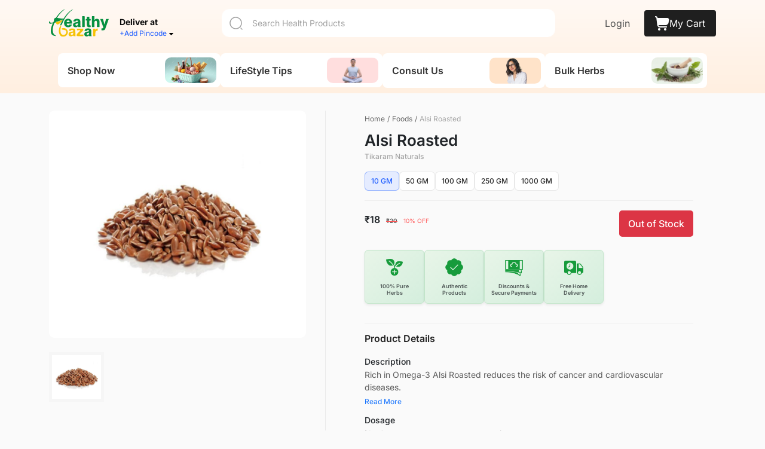

--- FILE ---
content_type: text/html; charset=utf-8
request_url: https://healthybazar.com/product/tikaram-naturals-alsi-roasted
body_size: 62354
content:
<!DOCTYPE html><html lang="en" data-critters-container><head>
  <meta charset="utf-8">
  <base href="/">
  <title>Buy Alsi Roasted online at the lowest price from Healthy Bazar</title>
  <meta name="description" content="Buy Alsi Roasted online at the lowest price from Healthy Bazar. It is used to prevent constipation, diabetes, high cholesterol, heart disease, cancer, etc.">
  <meta name="viewport" content="width=device-width, initial-scale=1">
  <link rel="icon" type="image/x-icon" href="assets/images/fav_icon.png">

  <!-- Google Data Layering (gtag.js) 
 <script async src="https://www.googletagmanager.com/gtag/js?id=G-0RNGRTXS5M"></script> -->
<script>
  window.dataLayer = window.dataLayer || [];
  function gtag(){dataLayer.push(arguments);}
  gtag('js', new Date());

 // gtag('config', 'G-0RNGRTXS5M');
</script>
  <!-- Google Tag Manager 
  <script>(function (w, d, s, l, i) {
      w[l] = w[l] || []; w[l].push({
        'gtm.start':
          new Date().getTime(), event: 'gtm.js'
      }); var f = d.getElementsByTagName(s)[0],
        j = d.createElement(s), dl = l != 'dataLayer' ? '&l=' + l : ''; j.async = true; j.src =
          'https://www.googletagmanager.com/gtm.js?id=' + i + dl; f.parentNode.insertBefore(j, f);
    })(window, document, 'script', 'dataLayer', 'G-S7W7HZ06NB');</script>
    End Google Tag Manager -->

<script>
  (function (w, d, s, l, i) {
    w[l] = w[l] || []; w[l].push({
      'gtm.start':
        new Date().getTime(), event: 'gtm.js'
    }); var f = d.getElementsByTagName(s)[0],
      j = d.createElement(s), dl = l != 'dataLayer' ? '&l=' + l : ''; j.async = true; j.src =
        'https://www.googletagmanager.com/gtm.js?id=' + i + dl; f.parentNode.insertBefore(j, f);
  })(window, document, 'script', 'dataLayer', 'GTM-PHQWSXZ');
</script>
<!-- End Google Tag Manager -->

  <meta property="og:site_name" content="HealthyBazar">
  <meta property="og:type" content="website">
  <meta property="og:image" content="https://cdn.healthybazar.com/images/product/thumbnail/healthybazar_16275415730.jpg">
  <meta name="twitter:card" content="summary_large_image">
  <meta name="twitter:site" content="@HealthyBazar">
  <meta name="twitter:image" content="https://cdn.healthybazar.com/images/product/thumbnail/healthybazar_16275415730.jpg">

  <meta http-equiv="X-UA-Compatible" content="IE=edge">
  <meta name="application-name" content="healthybazar.com">
  <link rel="preconnect" href="https://fonts.googleapis.com">
  <link rel="preconnect" href="https://fonts.gstatic.com" crossorigin>
  <style>@font-face{font-family:'Inter';font-style:normal;font-weight:100 900;font-display:swap;src:url(https://fonts.gstatic.com/s/inter/v20/UcC73FwrK3iLTeHuS_nVMrMxCp50SjIa2JL7SUc.woff2) format('woff2');unicode-range:U+0460-052F, U+1C80-1C8A, U+20B4, U+2DE0-2DFF, U+A640-A69F, U+FE2E-FE2F;}@font-face{font-family:'Inter';font-style:normal;font-weight:100 900;font-display:swap;src:url(https://fonts.gstatic.com/s/inter/v20/UcC73FwrK3iLTeHuS_nVMrMxCp50SjIa0ZL7SUc.woff2) format('woff2');unicode-range:U+0301, U+0400-045F, U+0490-0491, U+04B0-04B1, U+2116;}@font-face{font-family:'Inter';font-style:normal;font-weight:100 900;font-display:swap;src:url(https://fonts.gstatic.com/s/inter/v20/UcC73FwrK3iLTeHuS_nVMrMxCp50SjIa2ZL7SUc.woff2) format('woff2');unicode-range:U+1F00-1FFF;}@font-face{font-family:'Inter';font-style:normal;font-weight:100 900;font-display:swap;src:url(https://fonts.gstatic.com/s/inter/v20/UcC73FwrK3iLTeHuS_nVMrMxCp50SjIa1pL7SUc.woff2) format('woff2');unicode-range:U+0370-0377, U+037A-037F, U+0384-038A, U+038C, U+038E-03A1, U+03A3-03FF;}@font-face{font-family:'Inter';font-style:normal;font-weight:100 900;font-display:swap;src:url(https://fonts.gstatic.com/s/inter/v20/UcC73FwrK3iLTeHuS_nVMrMxCp50SjIa2pL7SUc.woff2) format('woff2');unicode-range:U+0102-0103, U+0110-0111, U+0128-0129, U+0168-0169, U+01A0-01A1, U+01AF-01B0, U+0300-0301, U+0303-0304, U+0308-0309, U+0323, U+0329, U+1EA0-1EF9, U+20AB;}@font-face{font-family:'Inter';font-style:normal;font-weight:100 900;font-display:swap;src:url(https://fonts.gstatic.com/s/inter/v20/UcC73FwrK3iLTeHuS_nVMrMxCp50SjIa25L7SUc.woff2) format('woff2');unicode-range:U+0100-02BA, U+02BD-02C5, U+02C7-02CC, U+02CE-02D7, U+02DD-02FF, U+0304, U+0308, U+0329, U+1D00-1DBF, U+1E00-1E9F, U+1EF2-1EFF, U+2020, U+20A0-20AB, U+20AD-20C0, U+2113, U+2C60-2C7F, U+A720-A7FF;}@font-face{font-family:'Inter';font-style:normal;font-weight:100 900;font-display:swap;src:url(https://fonts.gstatic.com/s/inter/v20/UcC73FwrK3iLTeHuS_nVMrMxCp50SjIa1ZL7.woff2) format('woff2');unicode-range:U+0000-00FF, U+0131, U+0152-0153, U+02BB-02BC, U+02C6, U+02DA, U+02DC, U+0304, U+0308, U+0329, U+2000-206F, U+20AC, U+2122, U+2191, U+2193, U+2212, U+2215, U+FEFF, U+FFFD;}</style>
  <style>@font-face{font-family:'Inter';font-style:normal;font-weight:100;font-display:swap;src:url(https://fonts.gstatic.com/s/inter/v20/UcC73FwrK3iLTeHuS_nVMrMxCp50SjIa2JL7SUc.woff2) format('woff2');unicode-range:U+0460-052F, U+1C80-1C8A, U+20B4, U+2DE0-2DFF, U+A640-A69F, U+FE2E-FE2F;}@font-face{font-family:'Inter';font-style:normal;font-weight:100;font-display:swap;src:url(https://fonts.gstatic.com/s/inter/v20/UcC73FwrK3iLTeHuS_nVMrMxCp50SjIa0ZL7SUc.woff2) format('woff2');unicode-range:U+0301, U+0400-045F, U+0490-0491, U+04B0-04B1, U+2116;}@font-face{font-family:'Inter';font-style:normal;font-weight:100;font-display:swap;src:url(https://fonts.gstatic.com/s/inter/v20/UcC73FwrK3iLTeHuS_nVMrMxCp50SjIa2ZL7SUc.woff2) format('woff2');unicode-range:U+1F00-1FFF;}@font-face{font-family:'Inter';font-style:normal;font-weight:100;font-display:swap;src:url(https://fonts.gstatic.com/s/inter/v20/UcC73FwrK3iLTeHuS_nVMrMxCp50SjIa1pL7SUc.woff2) format('woff2');unicode-range:U+0370-0377, U+037A-037F, U+0384-038A, U+038C, U+038E-03A1, U+03A3-03FF;}@font-face{font-family:'Inter';font-style:normal;font-weight:100;font-display:swap;src:url(https://fonts.gstatic.com/s/inter/v20/UcC73FwrK3iLTeHuS_nVMrMxCp50SjIa2pL7SUc.woff2) format('woff2');unicode-range:U+0102-0103, U+0110-0111, U+0128-0129, U+0168-0169, U+01A0-01A1, U+01AF-01B0, U+0300-0301, U+0303-0304, U+0308-0309, U+0323, U+0329, U+1EA0-1EF9, U+20AB;}@font-face{font-family:'Inter';font-style:normal;font-weight:100;font-display:swap;src:url(https://fonts.gstatic.com/s/inter/v20/UcC73FwrK3iLTeHuS_nVMrMxCp50SjIa25L7SUc.woff2) format('woff2');unicode-range:U+0100-02BA, U+02BD-02C5, U+02C7-02CC, U+02CE-02D7, U+02DD-02FF, U+0304, U+0308, U+0329, U+1D00-1DBF, U+1E00-1E9F, U+1EF2-1EFF, U+2020, U+20A0-20AB, U+20AD-20C0, U+2113, U+2C60-2C7F, U+A720-A7FF;}@font-face{font-family:'Inter';font-style:normal;font-weight:100;font-display:swap;src:url(https://fonts.gstatic.com/s/inter/v20/UcC73FwrK3iLTeHuS_nVMrMxCp50SjIa1ZL7.woff2) format('woff2');unicode-range:U+0000-00FF, U+0131, U+0152-0153, U+02BB-02BC, U+02C6, U+02DA, U+02DC, U+0304, U+0308, U+0329, U+2000-206F, U+20AC, U+2122, U+2191, U+2193, U+2212, U+2215, U+FEFF, U+FFFD;}@font-face{font-family:'Inter';font-style:normal;font-weight:200;font-display:swap;src:url(https://fonts.gstatic.com/s/inter/v20/UcC73FwrK3iLTeHuS_nVMrMxCp50SjIa2JL7SUc.woff2) format('woff2');unicode-range:U+0460-052F, U+1C80-1C8A, U+20B4, U+2DE0-2DFF, U+A640-A69F, U+FE2E-FE2F;}@font-face{font-family:'Inter';font-style:normal;font-weight:200;font-display:swap;src:url(https://fonts.gstatic.com/s/inter/v20/UcC73FwrK3iLTeHuS_nVMrMxCp50SjIa0ZL7SUc.woff2) format('woff2');unicode-range:U+0301, U+0400-045F, U+0490-0491, U+04B0-04B1, U+2116;}@font-face{font-family:'Inter';font-style:normal;font-weight:200;font-display:swap;src:url(https://fonts.gstatic.com/s/inter/v20/UcC73FwrK3iLTeHuS_nVMrMxCp50SjIa2ZL7SUc.woff2) format('woff2');unicode-range:U+1F00-1FFF;}@font-face{font-family:'Inter';font-style:normal;font-weight:200;font-display:swap;src:url(https://fonts.gstatic.com/s/inter/v20/UcC73FwrK3iLTeHuS_nVMrMxCp50SjIa1pL7SUc.woff2) format('woff2');unicode-range:U+0370-0377, U+037A-037F, U+0384-038A, U+038C, U+038E-03A1, U+03A3-03FF;}@font-face{font-family:'Inter';font-style:normal;font-weight:200;font-display:swap;src:url(https://fonts.gstatic.com/s/inter/v20/UcC73FwrK3iLTeHuS_nVMrMxCp50SjIa2pL7SUc.woff2) format('woff2');unicode-range:U+0102-0103, U+0110-0111, U+0128-0129, U+0168-0169, U+01A0-01A1, U+01AF-01B0, U+0300-0301, U+0303-0304, U+0308-0309, U+0323, U+0329, U+1EA0-1EF9, U+20AB;}@font-face{font-family:'Inter';font-style:normal;font-weight:200;font-display:swap;src:url(https://fonts.gstatic.com/s/inter/v20/UcC73FwrK3iLTeHuS_nVMrMxCp50SjIa25L7SUc.woff2) format('woff2');unicode-range:U+0100-02BA, U+02BD-02C5, U+02C7-02CC, U+02CE-02D7, U+02DD-02FF, U+0304, U+0308, U+0329, U+1D00-1DBF, U+1E00-1E9F, U+1EF2-1EFF, U+2020, U+20A0-20AB, U+20AD-20C0, U+2113, U+2C60-2C7F, U+A720-A7FF;}@font-face{font-family:'Inter';font-style:normal;font-weight:200;font-display:swap;src:url(https://fonts.gstatic.com/s/inter/v20/UcC73FwrK3iLTeHuS_nVMrMxCp50SjIa1ZL7.woff2) format('woff2');unicode-range:U+0000-00FF, U+0131, U+0152-0153, U+02BB-02BC, U+02C6, U+02DA, U+02DC, U+0304, U+0308, U+0329, U+2000-206F, U+20AC, U+2122, U+2191, U+2193, U+2212, U+2215, U+FEFF, U+FFFD;}@font-face{font-family:'Inter';font-style:normal;font-weight:300;font-display:swap;src:url(https://fonts.gstatic.com/s/inter/v20/UcC73FwrK3iLTeHuS_nVMrMxCp50SjIa2JL7SUc.woff2) format('woff2');unicode-range:U+0460-052F, U+1C80-1C8A, U+20B4, U+2DE0-2DFF, U+A640-A69F, U+FE2E-FE2F;}@font-face{font-family:'Inter';font-style:normal;font-weight:300;font-display:swap;src:url(https://fonts.gstatic.com/s/inter/v20/UcC73FwrK3iLTeHuS_nVMrMxCp50SjIa0ZL7SUc.woff2) format('woff2');unicode-range:U+0301, U+0400-045F, U+0490-0491, U+04B0-04B1, U+2116;}@font-face{font-family:'Inter';font-style:normal;font-weight:300;font-display:swap;src:url(https://fonts.gstatic.com/s/inter/v20/UcC73FwrK3iLTeHuS_nVMrMxCp50SjIa2ZL7SUc.woff2) format('woff2');unicode-range:U+1F00-1FFF;}@font-face{font-family:'Inter';font-style:normal;font-weight:300;font-display:swap;src:url(https://fonts.gstatic.com/s/inter/v20/UcC73FwrK3iLTeHuS_nVMrMxCp50SjIa1pL7SUc.woff2) format('woff2');unicode-range:U+0370-0377, U+037A-037F, U+0384-038A, U+038C, U+038E-03A1, U+03A3-03FF;}@font-face{font-family:'Inter';font-style:normal;font-weight:300;font-display:swap;src:url(https://fonts.gstatic.com/s/inter/v20/UcC73FwrK3iLTeHuS_nVMrMxCp50SjIa2pL7SUc.woff2) format('woff2');unicode-range:U+0102-0103, U+0110-0111, U+0128-0129, U+0168-0169, U+01A0-01A1, U+01AF-01B0, U+0300-0301, U+0303-0304, U+0308-0309, U+0323, U+0329, U+1EA0-1EF9, U+20AB;}@font-face{font-family:'Inter';font-style:normal;font-weight:300;font-display:swap;src:url(https://fonts.gstatic.com/s/inter/v20/UcC73FwrK3iLTeHuS_nVMrMxCp50SjIa25L7SUc.woff2) format('woff2');unicode-range:U+0100-02BA, U+02BD-02C5, U+02C7-02CC, U+02CE-02D7, U+02DD-02FF, U+0304, U+0308, U+0329, U+1D00-1DBF, U+1E00-1E9F, U+1EF2-1EFF, U+2020, U+20A0-20AB, U+20AD-20C0, U+2113, U+2C60-2C7F, U+A720-A7FF;}@font-face{font-family:'Inter';font-style:normal;font-weight:300;font-display:swap;src:url(https://fonts.gstatic.com/s/inter/v20/UcC73FwrK3iLTeHuS_nVMrMxCp50SjIa1ZL7.woff2) format('woff2');unicode-range:U+0000-00FF, U+0131, U+0152-0153, U+02BB-02BC, U+02C6, U+02DA, U+02DC, U+0304, U+0308, U+0329, U+2000-206F, U+20AC, U+2122, U+2191, U+2193, U+2212, U+2215, U+FEFF, U+FFFD;}@font-face{font-family:'Inter';font-style:normal;font-weight:400;font-display:swap;src:url(https://fonts.gstatic.com/s/inter/v20/UcC73FwrK3iLTeHuS_nVMrMxCp50SjIa2JL7SUc.woff2) format('woff2');unicode-range:U+0460-052F, U+1C80-1C8A, U+20B4, U+2DE0-2DFF, U+A640-A69F, U+FE2E-FE2F;}@font-face{font-family:'Inter';font-style:normal;font-weight:400;font-display:swap;src:url(https://fonts.gstatic.com/s/inter/v20/UcC73FwrK3iLTeHuS_nVMrMxCp50SjIa0ZL7SUc.woff2) format('woff2');unicode-range:U+0301, U+0400-045F, U+0490-0491, U+04B0-04B1, U+2116;}@font-face{font-family:'Inter';font-style:normal;font-weight:400;font-display:swap;src:url(https://fonts.gstatic.com/s/inter/v20/UcC73FwrK3iLTeHuS_nVMrMxCp50SjIa2ZL7SUc.woff2) format('woff2');unicode-range:U+1F00-1FFF;}@font-face{font-family:'Inter';font-style:normal;font-weight:400;font-display:swap;src:url(https://fonts.gstatic.com/s/inter/v20/UcC73FwrK3iLTeHuS_nVMrMxCp50SjIa1pL7SUc.woff2) format('woff2');unicode-range:U+0370-0377, U+037A-037F, U+0384-038A, U+038C, U+038E-03A1, U+03A3-03FF;}@font-face{font-family:'Inter';font-style:normal;font-weight:400;font-display:swap;src:url(https://fonts.gstatic.com/s/inter/v20/UcC73FwrK3iLTeHuS_nVMrMxCp50SjIa2pL7SUc.woff2) format('woff2');unicode-range:U+0102-0103, U+0110-0111, U+0128-0129, U+0168-0169, U+01A0-01A1, U+01AF-01B0, U+0300-0301, U+0303-0304, U+0308-0309, U+0323, U+0329, U+1EA0-1EF9, U+20AB;}@font-face{font-family:'Inter';font-style:normal;font-weight:400;font-display:swap;src:url(https://fonts.gstatic.com/s/inter/v20/UcC73FwrK3iLTeHuS_nVMrMxCp50SjIa25L7SUc.woff2) format('woff2');unicode-range:U+0100-02BA, U+02BD-02C5, U+02C7-02CC, U+02CE-02D7, U+02DD-02FF, U+0304, U+0308, U+0329, U+1D00-1DBF, U+1E00-1E9F, U+1EF2-1EFF, U+2020, U+20A0-20AB, U+20AD-20C0, U+2113, U+2C60-2C7F, U+A720-A7FF;}@font-face{font-family:'Inter';font-style:normal;font-weight:400;font-display:swap;src:url(https://fonts.gstatic.com/s/inter/v20/UcC73FwrK3iLTeHuS_nVMrMxCp50SjIa1ZL7.woff2) format('woff2');unicode-range:U+0000-00FF, U+0131, U+0152-0153, U+02BB-02BC, U+02C6, U+02DA, U+02DC, U+0304, U+0308, U+0329, U+2000-206F, U+20AC, U+2122, U+2191, U+2193, U+2212, U+2215, U+FEFF, U+FFFD;}@font-face{font-family:'Inter';font-style:normal;font-weight:500;font-display:swap;src:url(https://fonts.gstatic.com/s/inter/v20/UcC73FwrK3iLTeHuS_nVMrMxCp50SjIa2JL7SUc.woff2) format('woff2');unicode-range:U+0460-052F, U+1C80-1C8A, U+20B4, U+2DE0-2DFF, U+A640-A69F, U+FE2E-FE2F;}@font-face{font-family:'Inter';font-style:normal;font-weight:500;font-display:swap;src:url(https://fonts.gstatic.com/s/inter/v20/UcC73FwrK3iLTeHuS_nVMrMxCp50SjIa0ZL7SUc.woff2) format('woff2');unicode-range:U+0301, U+0400-045F, U+0490-0491, U+04B0-04B1, U+2116;}@font-face{font-family:'Inter';font-style:normal;font-weight:500;font-display:swap;src:url(https://fonts.gstatic.com/s/inter/v20/UcC73FwrK3iLTeHuS_nVMrMxCp50SjIa2ZL7SUc.woff2) format('woff2');unicode-range:U+1F00-1FFF;}@font-face{font-family:'Inter';font-style:normal;font-weight:500;font-display:swap;src:url(https://fonts.gstatic.com/s/inter/v20/UcC73FwrK3iLTeHuS_nVMrMxCp50SjIa1pL7SUc.woff2) format('woff2');unicode-range:U+0370-0377, U+037A-037F, U+0384-038A, U+038C, U+038E-03A1, U+03A3-03FF;}@font-face{font-family:'Inter';font-style:normal;font-weight:500;font-display:swap;src:url(https://fonts.gstatic.com/s/inter/v20/UcC73FwrK3iLTeHuS_nVMrMxCp50SjIa2pL7SUc.woff2) format('woff2');unicode-range:U+0102-0103, U+0110-0111, U+0128-0129, U+0168-0169, U+01A0-01A1, U+01AF-01B0, U+0300-0301, U+0303-0304, U+0308-0309, U+0323, U+0329, U+1EA0-1EF9, U+20AB;}@font-face{font-family:'Inter';font-style:normal;font-weight:500;font-display:swap;src:url(https://fonts.gstatic.com/s/inter/v20/UcC73FwrK3iLTeHuS_nVMrMxCp50SjIa25L7SUc.woff2) format('woff2');unicode-range:U+0100-02BA, U+02BD-02C5, U+02C7-02CC, U+02CE-02D7, U+02DD-02FF, U+0304, U+0308, U+0329, U+1D00-1DBF, U+1E00-1E9F, U+1EF2-1EFF, U+2020, U+20A0-20AB, U+20AD-20C0, U+2113, U+2C60-2C7F, U+A720-A7FF;}@font-face{font-family:'Inter';font-style:normal;font-weight:500;font-display:swap;src:url(https://fonts.gstatic.com/s/inter/v20/UcC73FwrK3iLTeHuS_nVMrMxCp50SjIa1ZL7.woff2) format('woff2');unicode-range:U+0000-00FF, U+0131, U+0152-0153, U+02BB-02BC, U+02C6, U+02DA, U+02DC, U+0304, U+0308, U+0329, U+2000-206F, U+20AC, U+2122, U+2191, U+2193, U+2212, U+2215, U+FEFF, U+FFFD;}@font-face{font-family:'Inter';font-style:normal;font-weight:600;font-display:swap;src:url(https://fonts.gstatic.com/s/inter/v20/UcC73FwrK3iLTeHuS_nVMrMxCp50SjIa2JL7SUc.woff2) format('woff2');unicode-range:U+0460-052F, U+1C80-1C8A, U+20B4, U+2DE0-2DFF, U+A640-A69F, U+FE2E-FE2F;}@font-face{font-family:'Inter';font-style:normal;font-weight:600;font-display:swap;src:url(https://fonts.gstatic.com/s/inter/v20/UcC73FwrK3iLTeHuS_nVMrMxCp50SjIa0ZL7SUc.woff2) format('woff2');unicode-range:U+0301, U+0400-045F, U+0490-0491, U+04B0-04B1, U+2116;}@font-face{font-family:'Inter';font-style:normal;font-weight:600;font-display:swap;src:url(https://fonts.gstatic.com/s/inter/v20/UcC73FwrK3iLTeHuS_nVMrMxCp50SjIa2ZL7SUc.woff2) format('woff2');unicode-range:U+1F00-1FFF;}@font-face{font-family:'Inter';font-style:normal;font-weight:600;font-display:swap;src:url(https://fonts.gstatic.com/s/inter/v20/UcC73FwrK3iLTeHuS_nVMrMxCp50SjIa1pL7SUc.woff2) format('woff2');unicode-range:U+0370-0377, U+037A-037F, U+0384-038A, U+038C, U+038E-03A1, U+03A3-03FF;}@font-face{font-family:'Inter';font-style:normal;font-weight:600;font-display:swap;src:url(https://fonts.gstatic.com/s/inter/v20/UcC73FwrK3iLTeHuS_nVMrMxCp50SjIa2pL7SUc.woff2) format('woff2');unicode-range:U+0102-0103, U+0110-0111, U+0128-0129, U+0168-0169, U+01A0-01A1, U+01AF-01B0, U+0300-0301, U+0303-0304, U+0308-0309, U+0323, U+0329, U+1EA0-1EF9, U+20AB;}@font-face{font-family:'Inter';font-style:normal;font-weight:600;font-display:swap;src:url(https://fonts.gstatic.com/s/inter/v20/UcC73FwrK3iLTeHuS_nVMrMxCp50SjIa25L7SUc.woff2) format('woff2');unicode-range:U+0100-02BA, U+02BD-02C5, U+02C7-02CC, U+02CE-02D7, U+02DD-02FF, U+0304, U+0308, U+0329, U+1D00-1DBF, U+1E00-1E9F, U+1EF2-1EFF, U+2020, U+20A0-20AB, U+20AD-20C0, U+2113, U+2C60-2C7F, U+A720-A7FF;}@font-face{font-family:'Inter';font-style:normal;font-weight:600;font-display:swap;src:url(https://fonts.gstatic.com/s/inter/v20/UcC73FwrK3iLTeHuS_nVMrMxCp50SjIa1ZL7.woff2) format('woff2');unicode-range:U+0000-00FF, U+0131, U+0152-0153, U+02BB-02BC, U+02C6, U+02DA, U+02DC, U+0304, U+0308, U+0329, U+2000-206F, U+20AC, U+2122, U+2191, U+2193, U+2212, U+2215, U+FEFF, U+FFFD;}@font-face{font-family:'Inter';font-style:normal;font-weight:700;font-display:swap;src:url(https://fonts.gstatic.com/s/inter/v20/UcC73FwrK3iLTeHuS_nVMrMxCp50SjIa2JL7SUc.woff2) format('woff2');unicode-range:U+0460-052F, U+1C80-1C8A, U+20B4, U+2DE0-2DFF, U+A640-A69F, U+FE2E-FE2F;}@font-face{font-family:'Inter';font-style:normal;font-weight:700;font-display:swap;src:url(https://fonts.gstatic.com/s/inter/v20/UcC73FwrK3iLTeHuS_nVMrMxCp50SjIa0ZL7SUc.woff2) format('woff2');unicode-range:U+0301, U+0400-045F, U+0490-0491, U+04B0-04B1, U+2116;}@font-face{font-family:'Inter';font-style:normal;font-weight:700;font-display:swap;src:url(https://fonts.gstatic.com/s/inter/v20/UcC73FwrK3iLTeHuS_nVMrMxCp50SjIa2ZL7SUc.woff2) format('woff2');unicode-range:U+1F00-1FFF;}@font-face{font-family:'Inter';font-style:normal;font-weight:700;font-display:swap;src:url(https://fonts.gstatic.com/s/inter/v20/UcC73FwrK3iLTeHuS_nVMrMxCp50SjIa1pL7SUc.woff2) format('woff2');unicode-range:U+0370-0377, U+037A-037F, U+0384-038A, U+038C, U+038E-03A1, U+03A3-03FF;}@font-face{font-family:'Inter';font-style:normal;font-weight:700;font-display:swap;src:url(https://fonts.gstatic.com/s/inter/v20/UcC73FwrK3iLTeHuS_nVMrMxCp50SjIa2pL7SUc.woff2) format('woff2');unicode-range:U+0102-0103, U+0110-0111, U+0128-0129, U+0168-0169, U+01A0-01A1, U+01AF-01B0, U+0300-0301, U+0303-0304, U+0308-0309, U+0323, U+0329, U+1EA0-1EF9, U+20AB;}@font-face{font-family:'Inter';font-style:normal;font-weight:700;font-display:swap;src:url(https://fonts.gstatic.com/s/inter/v20/UcC73FwrK3iLTeHuS_nVMrMxCp50SjIa25L7SUc.woff2) format('woff2');unicode-range:U+0100-02BA, U+02BD-02C5, U+02C7-02CC, U+02CE-02D7, U+02DD-02FF, U+0304, U+0308, U+0329, U+1D00-1DBF, U+1E00-1E9F, U+1EF2-1EFF, U+2020, U+20A0-20AB, U+20AD-20C0, U+2113, U+2C60-2C7F, U+A720-A7FF;}@font-face{font-family:'Inter';font-style:normal;font-weight:700;font-display:swap;src:url(https://fonts.gstatic.com/s/inter/v20/UcC73FwrK3iLTeHuS_nVMrMxCp50SjIa1ZL7.woff2) format('woff2');unicode-range:U+0000-00FF, U+0131, U+0152-0153, U+02BB-02BC, U+02C6, U+02DA, U+02DC, U+0304, U+0308, U+0329, U+2000-206F, U+20AC, U+2122, U+2191, U+2193, U+2212, U+2215, U+FEFF, U+FFFD;}@font-face{font-family:'Inter';font-style:normal;font-weight:800;font-display:swap;src:url(https://fonts.gstatic.com/s/inter/v20/UcC73FwrK3iLTeHuS_nVMrMxCp50SjIa2JL7SUc.woff2) format('woff2');unicode-range:U+0460-052F, U+1C80-1C8A, U+20B4, U+2DE0-2DFF, U+A640-A69F, U+FE2E-FE2F;}@font-face{font-family:'Inter';font-style:normal;font-weight:800;font-display:swap;src:url(https://fonts.gstatic.com/s/inter/v20/UcC73FwrK3iLTeHuS_nVMrMxCp50SjIa0ZL7SUc.woff2) format('woff2');unicode-range:U+0301, U+0400-045F, U+0490-0491, U+04B0-04B1, U+2116;}@font-face{font-family:'Inter';font-style:normal;font-weight:800;font-display:swap;src:url(https://fonts.gstatic.com/s/inter/v20/UcC73FwrK3iLTeHuS_nVMrMxCp50SjIa2ZL7SUc.woff2) format('woff2');unicode-range:U+1F00-1FFF;}@font-face{font-family:'Inter';font-style:normal;font-weight:800;font-display:swap;src:url(https://fonts.gstatic.com/s/inter/v20/UcC73FwrK3iLTeHuS_nVMrMxCp50SjIa1pL7SUc.woff2) format('woff2');unicode-range:U+0370-0377, U+037A-037F, U+0384-038A, U+038C, U+038E-03A1, U+03A3-03FF;}@font-face{font-family:'Inter';font-style:normal;font-weight:800;font-display:swap;src:url(https://fonts.gstatic.com/s/inter/v20/UcC73FwrK3iLTeHuS_nVMrMxCp50SjIa2pL7SUc.woff2) format('woff2');unicode-range:U+0102-0103, U+0110-0111, U+0128-0129, U+0168-0169, U+01A0-01A1, U+01AF-01B0, U+0300-0301, U+0303-0304, U+0308-0309, U+0323, U+0329, U+1EA0-1EF9, U+20AB;}@font-face{font-family:'Inter';font-style:normal;font-weight:800;font-display:swap;src:url(https://fonts.gstatic.com/s/inter/v20/UcC73FwrK3iLTeHuS_nVMrMxCp50SjIa25L7SUc.woff2) format('woff2');unicode-range:U+0100-02BA, U+02BD-02C5, U+02C7-02CC, U+02CE-02D7, U+02DD-02FF, U+0304, U+0308, U+0329, U+1D00-1DBF, U+1E00-1E9F, U+1EF2-1EFF, U+2020, U+20A0-20AB, U+20AD-20C0, U+2113, U+2C60-2C7F, U+A720-A7FF;}@font-face{font-family:'Inter';font-style:normal;font-weight:800;font-display:swap;src:url(https://fonts.gstatic.com/s/inter/v20/UcC73FwrK3iLTeHuS_nVMrMxCp50SjIa1ZL7.woff2) format('woff2');unicode-range:U+0000-00FF, U+0131, U+0152-0153, U+02BB-02BC, U+02C6, U+02DA, U+02DC, U+0304, U+0308, U+0329, U+2000-206F, U+20AC, U+2122, U+2191, U+2193, U+2212, U+2215, U+FEFF, U+FFFD;}@font-face{font-family:'Inter';font-style:normal;font-weight:900;font-display:swap;src:url(https://fonts.gstatic.com/s/inter/v20/UcC73FwrK3iLTeHuS_nVMrMxCp50SjIa2JL7SUc.woff2) format('woff2');unicode-range:U+0460-052F, U+1C80-1C8A, U+20B4, U+2DE0-2DFF, U+A640-A69F, U+FE2E-FE2F;}@font-face{font-family:'Inter';font-style:normal;font-weight:900;font-display:swap;src:url(https://fonts.gstatic.com/s/inter/v20/UcC73FwrK3iLTeHuS_nVMrMxCp50SjIa0ZL7SUc.woff2) format('woff2');unicode-range:U+0301, U+0400-045F, U+0490-0491, U+04B0-04B1, U+2116;}@font-face{font-family:'Inter';font-style:normal;font-weight:900;font-display:swap;src:url(https://fonts.gstatic.com/s/inter/v20/UcC73FwrK3iLTeHuS_nVMrMxCp50SjIa2ZL7SUc.woff2) format('woff2');unicode-range:U+1F00-1FFF;}@font-face{font-family:'Inter';font-style:normal;font-weight:900;font-display:swap;src:url(https://fonts.gstatic.com/s/inter/v20/UcC73FwrK3iLTeHuS_nVMrMxCp50SjIa1pL7SUc.woff2) format('woff2');unicode-range:U+0370-0377, U+037A-037F, U+0384-038A, U+038C, U+038E-03A1, U+03A3-03FF;}@font-face{font-family:'Inter';font-style:normal;font-weight:900;font-display:swap;src:url(https://fonts.gstatic.com/s/inter/v20/UcC73FwrK3iLTeHuS_nVMrMxCp50SjIa2pL7SUc.woff2) format('woff2');unicode-range:U+0102-0103, U+0110-0111, U+0128-0129, U+0168-0169, U+01A0-01A1, U+01AF-01B0, U+0300-0301, U+0303-0304, U+0308-0309, U+0323, U+0329, U+1EA0-1EF9, U+20AB;}@font-face{font-family:'Inter';font-style:normal;font-weight:900;font-display:swap;src:url(https://fonts.gstatic.com/s/inter/v20/UcC73FwrK3iLTeHuS_nVMrMxCp50SjIa25L7SUc.woff2) format('woff2');unicode-range:U+0100-02BA, U+02BD-02C5, U+02C7-02CC, U+02CE-02D7, U+02DD-02FF, U+0304, U+0308, U+0329, U+1D00-1DBF, U+1E00-1E9F, U+1EF2-1EFF, U+2020, U+20A0-20AB, U+20AD-20C0, U+2113, U+2C60-2C7F, U+A720-A7FF;}@font-face{font-family:'Inter';font-style:normal;font-weight:900;font-display:swap;src:url(https://fonts.gstatic.com/s/inter/v20/UcC73FwrK3iLTeHuS_nVMrMxCp50SjIa1ZL7.woff2) format('woff2');unicode-range:U+0000-00FF, U+0131, U+0152-0153, U+02BB-02BC, U+02C6, U+02DA, U+02DC, U+0304, U+0308, U+0329, U+2000-206F, U+20AC, U+2122, U+2191, U+2193, U+2212, U+2215, U+FEFF, U+FFFD;}</style>
  <!--  -->
  <!-- <link href="https://fonts.googleapis.com/css2?family=Inter:wght@400;500&display=swap" rel="stylesheet"> -->
  <!-- bootstrap -->
  <link href="https://cdn.jsdelivr.net/npm/bootstrap@5.3.2/dist/css/bootstrap.min.css" rel="stylesheet" integrity="sha384-T3c6CoIi6uLrA9TneNEoa7RxnatzjcDSCmG1MXxSR1GAsXEV/Dwwykc2MPK8M2HN" crossorigin="anonymous">
  <link rel="stylesheet" href="https://cdn.jsdelivr.net/npm/bootstrap-icons@1.11.3/font/bootstrap-icons.min.css">
  <style>@font-face{font-family:'Roboto';font-style:normal;font-weight:300;font-stretch:100%;font-display:swap;src:url(https://fonts.gstatic.com/s/roboto/v50/KFO7CnqEu92Fr1ME7kSn66aGLdTylUAMa3GUBGEe.woff2) format('woff2');unicode-range:U+0460-052F, U+1C80-1C8A, U+20B4, U+2DE0-2DFF, U+A640-A69F, U+FE2E-FE2F;}@font-face{font-family:'Roboto';font-style:normal;font-weight:300;font-stretch:100%;font-display:swap;src:url(https://fonts.gstatic.com/s/roboto/v50/KFO7CnqEu92Fr1ME7kSn66aGLdTylUAMa3iUBGEe.woff2) format('woff2');unicode-range:U+0301, U+0400-045F, U+0490-0491, U+04B0-04B1, U+2116;}@font-face{font-family:'Roboto';font-style:normal;font-weight:300;font-stretch:100%;font-display:swap;src:url(https://fonts.gstatic.com/s/roboto/v50/KFO7CnqEu92Fr1ME7kSn66aGLdTylUAMa3CUBGEe.woff2) format('woff2');unicode-range:U+1F00-1FFF;}@font-face{font-family:'Roboto';font-style:normal;font-weight:300;font-stretch:100%;font-display:swap;src:url(https://fonts.gstatic.com/s/roboto/v50/KFO7CnqEu92Fr1ME7kSn66aGLdTylUAMa3-UBGEe.woff2) format('woff2');unicode-range:U+0370-0377, U+037A-037F, U+0384-038A, U+038C, U+038E-03A1, U+03A3-03FF;}@font-face{font-family:'Roboto';font-style:normal;font-weight:300;font-stretch:100%;font-display:swap;src:url(https://fonts.gstatic.com/s/roboto/v50/KFO7CnqEu92Fr1ME7kSn66aGLdTylUAMawCUBGEe.woff2) format('woff2');unicode-range:U+0302-0303, U+0305, U+0307-0308, U+0310, U+0312, U+0315, U+031A, U+0326-0327, U+032C, U+032F-0330, U+0332-0333, U+0338, U+033A, U+0346, U+034D, U+0391-03A1, U+03A3-03A9, U+03B1-03C9, U+03D1, U+03D5-03D6, U+03F0-03F1, U+03F4-03F5, U+2016-2017, U+2034-2038, U+203C, U+2040, U+2043, U+2047, U+2050, U+2057, U+205F, U+2070-2071, U+2074-208E, U+2090-209C, U+20D0-20DC, U+20E1, U+20E5-20EF, U+2100-2112, U+2114-2115, U+2117-2121, U+2123-214F, U+2190, U+2192, U+2194-21AE, U+21B0-21E5, U+21F1-21F2, U+21F4-2211, U+2213-2214, U+2216-22FF, U+2308-230B, U+2310, U+2319, U+231C-2321, U+2336-237A, U+237C, U+2395, U+239B-23B7, U+23D0, U+23DC-23E1, U+2474-2475, U+25AF, U+25B3, U+25B7, U+25BD, U+25C1, U+25CA, U+25CC, U+25FB, U+266D-266F, U+27C0-27FF, U+2900-2AFF, U+2B0E-2B11, U+2B30-2B4C, U+2BFE, U+3030, U+FF5B, U+FF5D, U+1D400-1D7FF, U+1EE00-1EEFF;}@font-face{font-family:'Roboto';font-style:normal;font-weight:300;font-stretch:100%;font-display:swap;src:url(https://fonts.gstatic.com/s/roboto/v50/KFO7CnqEu92Fr1ME7kSn66aGLdTylUAMaxKUBGEe.woff2) format('woff2');unicode-range:U+0001-000C, U+000E-001F, U+007F-009F, U+20DD-20E0, U+20E2-20E4, U+2150-218F, U+2190, U+2192, U+2194-2199, U+21AF, U+21E6-21F0, U+21F3, U+2218-2219, U+2299, U+22C4-22C6, U+2300-243F, U+2440-244A, U+2460-24FF, U+25A0-27BF, U+2800-28FF, U+2921-2922, U+2981, U+29BF, U+29EB, U+2B00-2BFF, U+4DC0-4DFF, U+FFF9-FFFB, U+10140-1018E, U+10190-1019C, U+101A0, U+101D0-101FD, U+102E0-102FB, U+10E60-10E7E, U+1D2C0-1D2D3, U+1D2E0-1D37F, U+1F000-1F0FF, U+1F100-1F1AD, U+1F1E6-1F1FF, U+1F30D-1F30F, U+1F315, U+1F31C, U+1F31E, U+1F320-1F32C, U+1F336, U+1F378, U+1F37D, U+1F382, U+1F393-1F39F, U+1F3A7-1F3A8, U+1F3AC-1F3AF, U+1F3C2, U+1F3C4-1F3C6, U+1F3CA-1F3CE, U+1F3D4-1F3E0, U+1F3ED, U+1F3F1-1F3F3, U+1F3F5-1F3F7, U+1F408, U+1F415, U+1F41F, U+1F426, U+1F43F, U+1F441-1F442, U+1F444, U+1F446-1F449, U+1F44C-1F44E, U+1F453, U+1F46A, U+1F47D, U+1F4A3, U+1F4B0, U+1F4B3, U+1F4B9, U+1F4BB, U+1F4BF, U+1F4C8-1F4CB, U+1F4D6, U+1F4DA, U+1F4DF, U+1F4E3-1F4E6, U+1F4EA-1F4ED, U+1F4F7, U+1F4F9-1F4FB, U+1F4FD-1F4FE, U+1F503, U+1F507-1F50B, U+1F50D, U+1F512-1F513, U+1F53E-1F54A, U+1F54F-1F5FA, U+1F610, U+1F650-1F67F, U+1F687, U+1F68D, U+1F691, U+1F694, U+1F698, U+1F6AD, U+1F6B2, U+1F6B9-1F6BA, U+1F6BC, U+1F6C6-1F6CF, U+1F6D3-1F6D7, U+1F6E0-1F6EA, U+1F6F0-1F6F3, U+1F6F7-1F6FC, U+1F700-1F7FF, U+1F800-1F80B, U+1F810-1F847, U+1F850-1F859, U+1F860-1F887, U+1F890-1F8AD, U+1F8B0-1F8BB, U+1F8C0-1F8C1, U+1F900-1F90B, U+1F93B, U+1F946, U+1F984, U+1F996, U+1F9E9, U+1FA00-1FA6F, U+1FA70-1FA7C, U+1FA80-1FA89, U+1FA8F-1FAC6, U+1FACE-1FADC, U+1FADF-1FAE9, U+1FAF0-1FAF8, U+1FB00-1FBFF;}@font-face{font-family:'Roboto';font-style:normal;font-weight:300;font-stretch:100%;font-display:swap;src:url(https://fonts.gstatic.com/s/roboto/v50/KFO7CnqEu92Fr1ME7kSn66aGLdTylUAMa3OUBGEe.woff2) format('woff2');unicode-range:U+0102-0103, U+0110-0111, U+0128-0129, U+0168-0169, U+01A0-01A1, U+01AF-01B0, U+0300-0301, U+0303-0304, U+0308-0309, U+0323, U+0329, U+1EA0-1EF9, U+20AB;}@font-face{font-family:'Roboto';font-style:normal;font-weight:300;font-stretch:100%;font-display:swap;src:url(https://fonts.gstatic.com/s/roboto/v50/KFO7CnqEu92Fr1ME7kSn66aGLdTylUAMa3KUBGEe.woff2) format('woff2');unicode-range:U+0100-02BA, U+02BD-02C5, U+02C7-02CC, U+02CE-02D7, U+02DD-02FF, U+0304, U+0308, U+0329, U+1D00-1DBF, U+1E00-1E9F, U+1EF2-1EFF, U+2020, U+20A0-20AB, U+20AD-20C0, U+2113, U+2C60-2C7F, U+A720-A7FF;}@font-face{font-family:'Roboto';font-style:normal;font-weight:300;font-stretch:100%;font-display:swap;src:url(https://fonts.gstatic.com/s/roboto/v50/KFO7CnqEu92Fr1ME7kSn66aGLdTylUAMa3yUBA.woff2) format('woff2');unicode-range:U+0000-00FF, U+0131, U+0152-0153, U+02BB-02BC, U+02C6, U+02DA, U+02DC, U+0304, U+0308, U+0329, U+2000-206F, U+20AC, U+2122, U+2191, U+2193, U+2212, U+2215, U+FEFF, U+FFFD;}@font-face{font-family:'Roboto';font-style:normal;font-weight:400;font-stretch:100%;font-display:swap;src:url(https://fonts.gstatic.com/s/roboto/v50/KFO7CnqEu92Fr1ME7kSn66aGLdTylUAMa3GUBGEe.woff2) format('woff2');unicode-range:U+0460-052F, U+1C80-1C8A, U+20B4, U+2DE0-2DFF, U+A640-A69F, U+FE2E-FE2F;}@font-face{font-family:'Roboto';font-style:normal;font-weight:400;font-stretch:100%;font-display:swap;src:url(https://fonts.gstatic.com/s/roboto/v50/KFO7CnqEu92Fr1ME7kSn66aGLdTylUAMa3iUBGEe.woff2) format('woff2');unicode-range:U+0301, U+0400-045F, U+0490-0491, U+04B0-04B1, U+2116;}@font-face{font-family:'Roboto';font-style:normal;font-weight:400;font-stretch:100%;font-display:swap;src:url(https://fonts.gstatic.com/s/roboto/v50/KFO7CnqEu92Fr1ME7kSn66aGLdTylUAMa3CUBGEe.woff2) format('woff2');unicode-range:U+1F00-1FFF;}@font-face{font-family:'Roboto';font-style:normal;font-weight:400;font-stretch:100%;font-display:swap;src:url(https://fonts.gstatic.com/s/roboto/v50/KFO7CnqEu92Fr1ME7kSn66aGLdTylUAMa3-UBGEe.woff2) format('woff2');unicode-range:U+0370-0377, U+037A-037F, U+0384-038A, U+038C, U+038E-03A1, U+03A3-03FF;}@font-face{font-family:'Roboto';font-style:normal;font-weight:400;font-stretch:100%;font-display:swap;src:url(https://fonts.gstatic.com/s/roboto/v50/KFO7CnqEu92Fr1ME7kSn66aGLdTylUAMawCUBGEe.woff2) format('woff2');unicode-range:U+0302-0303, U+0305, U+0307-0308, U+0310, U+0312, U+0315, U+031A, U+0326-0327, U+032C, U+032F-0330, U+0332-0333, U+0338, U+033A, U+0346, U+034D, U+0391-03A1, U+03A3-03A9, U+03B1-03C9, U+03D1, U+03D5-03D6, U+03F0-03F1, U+03F4-03F5, U+2016-2017, U+2034-2038, U+203C, U+2040, U+2043, U+2047, U+2050, U+2057, U+205F, U+2070-2071, U+2074-208E, U+2090-209C, U+20D0-20DC, U+20E1, U+20E5-20EF, U+2100-2112, U+2114-2115, U+2117-2121, U+2123-214F, U+2190, U+2192, U+2194-21AE, U+21B0-21E5, U+21F1-21F2, U+21F4-2211, U+2213-2214, U+2216-22FF, U+2308-230B, U+2310, U+2319, U+231C-2321, U+2336-237A, U+237C, U+2395, U+239B-23B7, U+23D0, U+23DC-23E1, U+2474-2475, U+25AF, U+25B3, U+25B7, U+25BD, U+25C1, U+25CA, U+25CC, U+25FB, U+266D-266F, U+27C0-27FF, U+2900-2AFF, U+2B0E-2B11, U+2B30-2B4C, U+2BFE, U+3030, U+FF5B, U+FF5D, U+1D400-1D7FF, U+1EE00-1EEFF;}@font-face{font-family:'Roboto';font-style:normal;font-weight:400;font-stretch:100%;font-display:swap;src:url(https://fonts.gstatic.com/s/roboto/v50/KFO7CnqEu92Fr1ME7kSn66aGLdTylUAMaxKUBGEe.woff2) format('woff2');unicode-range:U+0001-000C, U+000E-001F, U+007F-009F, U+20DD-20E0, U+20E2-20E4, U+2150-218F, U+2190, U+2192, U+2194-2199, U+21AF, U+21E6-21F0, U+21F3, U+2218-2219, U+2299, U+22C4-22C6, U+2300-243F, U+2440-244A, U+2460-24FF, U+25A0-27BF, U+2800-28FF, U+2921-2922, U+2981, U+29BF, U+29EB, U+2B00-2BFF, U+4DC0-4DFF, U+FFF9-FFFB, U+10140-1018E, U+10190-1019C, U+101A0, U+101D0-101FD, U+102E0-102FB, U+10E60-10E7E, U+1D2C0-1D2D3, U+1D2E0-1D37F, U+1F000-1F0FF, U+1F100-1F1AD, U+1F1E6-1F1FF, U+1F30D-1F30F, U+1F315, U+1F31C, U+1F31E, U+1F320-1F32C, U+1F336, U+1F378, U+1F37D, U+1F382, U+1F393-1F39F, U+1F3A7-1F3A8, U+1F3AC-1F3AF, U+1F3C2, U+1F3C4-1F3C6, U+1F3CA-1F3CE, U+1F3D4-1F3E0, U+1F3ED, U+1F3F1-1F3F3, U+1F3F5-1F3F7, U+1F408, U+1F415, U+1F41F, U+1F426, U+1F43F, U+1F441-1F442, U+1F444, U+1F446-1F449, U+1F44C-1F44E, U+1F453, U+1F46A, U+1F47D, U+1F4A3, U+1F4B0, U+1F4B3, U+1F4B9, U+1F4BB, U+1F4BF, U+1F4C8-1F4CB, U+1F4D6, U+1F4DA, U+1F4DF, U+1F4E3-1F4E6, U+1F4EA-1F4ED, U+1F4F7, U+1F4F9-1F4FB, U+1F4FD-1F4FE, U+1F503, U+1F507-1F50B, U+1F50D, U+1F512-1F513, U+1F53E-1F54A, U+1F54F-1F5FA, U+1F610, U+1F650-1F67F, U+1F687, U+1F68D, U+1F691, U+1F694, U+1F698, U+1F6AD, U+1F6B2, U+1F6B9-1F6BA, U+1F6BC, U+1F6C6-1F6CF, U+1F6D3-1F6D7, U+1F6E0-1F6EA, U+1F6F0-1F6F3, U+1F6F7-1F6FC, U+1F700-1F7FF, U+1F800-1F80B, U+1F810-1F847, U+1F850-1F859, U+1F860-1F887, U+1F890-1F8AD, U+1F8B0-1F8BB, U+1F8C0-1F8C1, U+1F900-1F90B, U+1F93B, U+1F946, U+1F984, U+1F996, U+1F9E9, U+1FA00-1FA6F, U+1FA70-1FA7C, U+1FA80-1FA89, U+1FA8F-1FAC6, U+1FACE-1FADC, U+1FADF-1FAE9, U+1FAF0-1FAF8, U+1FB00-1FBFF;}@font-face{font-family:'Roboto';font-style:normal;font-weight:400;font-stretch:100%;font-display:swap;src:url(https://fonts.gstatic.com/s/roboto/v50/KFO7CnqEu92Fr1ME7kSn66aGLdTylUAMa3OUBGEe.woff2) format('woff2');unicode-range:U+0102-0103, U+0110-0111, U+0128-0129, U+0168-0169, U+01A0-01A1, U+01AF-01B0, U+0300-0301, U+0303-0304, U+0308-0309, U+0323, U+0329, U+1EA0-1EF9, U+20AB;}@font-face{font-family:'Roboto';font-style:normal;font-weight:400;font-stretch:100%;font-display:swap;src:url(https://fonts.gstatic.com/s/roboto/v50/KFO7CnqEu92Fr1ME7kSn66aGLdTylUAMa3KUBGEe.woff2) format('woff2');unicode-range:U+0100-02BA, U+02BD-02C5, U+02C7-02CC, U+02CE-02D7, U+02DD-02FF, U+0304, U+0308, U+0329, U+1D00-1DBF, U+1E00-1E9F, U+1EF2-1EFF, U+2020, U+20A0-20AB, U+20AD-20C0, U+2113, U+2C60-2C7F, U+A720-A7FF;}@font-face{font-family:'Roboto';font-style:normal;font-weight:400;font-stretch:100%;font-display:swap;src:url(https://fonts.gstatic.com/s/roboto/v50/KFO7CnqEu92Fr1ME7kSn66aGLdTylUAMa3yUBA.woff2) format('woff2');unicode-range:U+0000-00FF, U+0131, U+0152-0153, U+02BB-02BC, U+02C6, U+02DA, U+02DC, U+0304, U+0308, U+0329, U+2000-206F, U+20AC, U+2122, U+2191, U+2193, U+2212, U+2215, U+FEFF, U+FFFD;}@font-face{font-family:'Roboto';font-style:normal;font-weight:500;font-stretch:100%;font-display:swap;src:url(https://fonts.gstatic.com/s/roboto/v50/KFO7CnqEu92Fr1ME7kSn66aGLdTylUAMa3GUBGEe.woff2) format('woff2');unicode-range:U+0460-052F, U+1C80-1C8A, U+20B4, U+2DE0-2DFF, U+A640-A69F, U+FE2E-FE2F;}@font-face{font-family:'Roboto';font-style:normal;font-weight:500;font-stretch:100%;font-display:swap;src:url(https://fonts.gstatic.com/s/roboto/v50/KFO7CnqEu92Fr1ME7kSn66aGLdTylUAMa3iUBGEe.woff2) format('woff2');unicode-range:U+0301, U+0400-045F, U+0490-0491, U+04B0-04B1, U+2116;}@font-face{font-family:'Roboto';font-style:normal;font-weight:500;font-stretch:100%;font-display:swap;src:url(https://fonts.gstatic.com/s/roboto/v50/KFO7CnqEu92Fr1ME7kSn66aGLdTylUAMa3CUBGEe.woff2) format('woff2');unicode-range:U+1F00-1FFF;}@font-face{font-family:'Roboto';font-style:normal;font-weight:500;font-stretch:100%;font-display:swap;src:url(https://fonts.gstatic.com/s/roboto/v50/KFO7CnqEu92Fr1ME7kSn66aGLdTylUAMa3-UBGEe.woff2) format('woff2');unicode-range:U+0370-0377, U+037A-037F, U+0384-038A, U+038C, U+038E-03A1, U+03A3-03FF;}@font-face{font-family:'Roboto';font-style:normal;font-weight:500;font-stretch:100%;font-display:swap;src:url(https://fonts.gstatic.com/s/roboto/v50/KFO7CnqEu92Fr1ME7kSn66aGLdTylUAMawCUBGEe.woff2) format('woff2');unicode-range:U+0302-0303, U+0305, U+0307-0308, U+0310, U+0312, U+0315, U+031A, U+0326-0327, U+032C, U+032F-0330, U+0332-0333, U+0338, U+033A, U+0346, U+034D, U+0391-03A1, U+03A3-03A9, U+03B1-03C9, U+03D1, U+03D5-03D6, U+03F0-03F1, U+03F4-03F5, U+2016-2017, U+2034-2038, U+203C, U+2040, U+2043, U+2047, U+2050, U+2057, U+205F, U+2070-2071, U+2074-208E, U+2090-209C, U+20D0-20DC, U+20E1, U+20E5-20EF, U+2100-2112, U+2114-2115, U+2117-2121, U+2123-214F, U+2190, U+2192, U+2194-21AE, U+21B0-21E5, U+21F1-21F2, U+21F4-2211, U+2213-2214, U+2216-22FF, U+2308-230B, U+2310, U+2319, U+231C-2321, U+2336-237A, U+237C, U+2395, U+239B-23B7, U+23D0, U+23DC-23E1, U+2474-2475, U+25AF, U+25B3, U+25B7, U+25BD, U+25C1, U+25CA, U+25CC, U+25FB, U+266D-266F, U+27C0-27FF, U+2900-2AFF, U+2B0E-2B11, U+2B30-2B4C, U+2BFE, U+3030, U+FF5B, U+FF5D, U+1D400-1D7FF, U+1EE00-1EEFF;}@font-face{font-family:'Roboto';font-style:normal;font-weight:500;font-stretch:100%;font-display:swap;src:url(https://fonts.gstatic.com/s/roboto/v50/KFO7CnqEu92Fr1ME7kSn66aGLdTylUAMaxKUBGEe.woff2) format('woff2');unicode-range:U+0001-000C, U+000E-001F, U+007F-009F, U+20DD-20E0, U+20E2-20E4, U+2150-218F, U+2190, U+2192, U+2194-2199, U+21AF, U+21E6-21F0, U+21F3, U+2218-2219, U+2299, U+22C4-22C6, U+2300-243F, U+2440-244A, U+2460-24FF, U+25A0-27BF, U+2800-28FF, U+2921-2922, U+2981, U+29BF, U+29EB, U+2B00-2BFF, U+4DC0-4DFF, U+FFF9-FFFB, U+10140-1018E, U+10190-1019C, U+101A0, U+101D0-101FD, U+102E0-102FB, U+10E60-10E7E, U+1D2C0-1D2D3, U+1D2E0-1D37F, U+1F000-1F0FF, U+1F100-1F1AD, U+1F1E6-1F1FF, U+1F30D-1F30F, U+1F315, U+1F31C, U+1F31E, U+1F320-1F32C, U+1F336, U+1F378, U+1F37D, U+1F382, U+1F393-1F39F, U+1F3A7-1F3A8, U+1F3AC-1F3AF, U+1F3C2, U+1F3C4-1F3C6, U+1F3CA-1F3CE, U+1F3D4-1F3E0, U+1F3ED, U+1F3F1-1F3F3, U+1F3F5-1F3F7, U+1F408, U+1F415, U+1F41F, U+1F426, U+1F43F, U+1F441-1F442, U+1F444, U+1F446-1F449, U+1F44C-1F44E, U+1F453, U+1F46A, U+1F47D, U+1F4A3, U+1F4B0, U+1F4B3, U+1F4B9, U+1F4BB, U+1F4BF, U+1F4C8-1F4CB, U+1F4D6, U+1F4DA, U+1F4DF, U+1F4E3-1F4E6, U+1F4EA-1F4ED, U+1F4F7, U+1F4F9-1F4FB, U+1F4FD-1F4FE, U+1F503, U+1F507-1F50B, U+1F50D, U+1F512-1F513, U+1F53E-1F54A, U+1F54F-1F5FA, U+1F610, U+1F650-1F67F, U+1F687, U+1F68D, U+1F691, U+1F694, U+1F698, U+1F6AD, U+1F6B2, U+1F6B9-1F6BA, U+1F6BC, U+1F6C6-1F6CF, U+1F6D3-1F6D7, U+1F6E0-1F6EA, U+1F6F0-1F6F3, U+1F6F7-1F6FC, U+1F700-1F7FF, U+1F800-1F80B, U+1F810-1F847, U+1F850-1F859, U+1F860-1F887, U+1F890-1F8AD, U+1F8B0-1F8BB, U+1F8C0-1F8C1, U+1F900-1F90B, U+1F93B, U+1F946, U+1F984, U+1F996, U+1F9E9, U+1FA00-1FA6F, U+1FA70-1FA7C, U+1FA80-1FA89, U+1FA8F-1FAC6, U+1FACE-1FADC, U+1FADF-1FAE9, U+1FAF0-1FAF8, U+1FB00-1FBFF;}@font-face{font-family:'Roboto';font-style:normal;font-weight:500;font-stretch:100%;font-display:swap;src:url(https://fonts.gstatic.com/s/roboto/v50/KFO7CnqEu92Fr1ME7kSn66aGLdTylUAMa3OUBGEe.woff2) format('woff2');unicode-range:U+0102-0103, U+0110-0111, U+0128-0129, U+0168-0169, U+01A0-01A1, U+01AF-01B0, U+0300-0301, U+0303-0304, U+0308-0309, U+0323, U+0329, U+1EA0-1EF9, U+20AB;}@font-face{font-family:'Roboto';font-style:normal;font-weight:500;font-stretch:100%;font-display:swap;src:url(https://fonts.gstatic.com/s/roboto/v50/KFO7CnqEu92Fr1ME7kSn66aGLdTylUAMa3KUBGEe.woff2) format('woff2');unicode-range:U+0100-02BA, U+02BD-02C5, U+02C7-02CC, U+02CE-02D7, U+02DD-02FF, U+0304, U+0308, U+0329, U+1D00-1DBF, U+1E00-1E9F, U+1EF2-1EFF, U+2020, U+20A0-20AB, U+20AD-20C0, U+2113, U+2C60-2C7F, U+A720-A7FF;}@font-face{font-family:'Roboto';font-style:normal;font-weight:500;font-stretch:100%;font-display:swap;src:url(https://fonts.gstatic.com/s/roboto/v50/KFO7CnqEu92Fr1ME7kSn66aGLdTylUAMa3yUBA.woff2) format('woff2');unicode-range:U+0000-00FF, U+0131, U+0152-0153, U+02BB-02BC, U+02C6, U+02DA, U+02DC, U+0304, U+0308, U+0329, U+2000-206F, U+20AC, U+2122, U+2191, U+2193, U+2212, U+2215, U+FEFF, U+FFFD;}</style>
  <style>@font-face{font-family:'Material Icons';font-style:normal;font-weight:400;src:url(https://fonts.gstatic.com/s/materialicons/v145/flUhRq6tzZclQEJ-Vdg-IuiaDsNc.woff2) format('woff2');}.material-icons{font-family:'Material Icons';font-weight:normal;font-style:normal;font-size:24px;line-height:1;letter-spacing:normal;text-transform:none;display:inline-block;white-space:nowrap;word-wrap:normal;direction:ltr;-webkit-font-feature-settings:'liga';-webkit-font-smoothing:antialiased;}</style>
  <!-- <link rel="preload" as="image"  href="https://cdn.healthybazar.com/images/uploads/healthybazar_17333946450.webp"/> -->
  

<style>@charset "UTF-8";html{--mat-ripple-color:rgba(0, 0, 0, .1)}html{--mat-option-selected-state-label-text-color:#3f51b5;--mat-option-label-text-color:rgba(0, 0, 0, .87);--mat-option-hover-state-layer-color:rgba(0, 0, 0, .04);--mat-option-focus-state-layer-color:rgba(0, 0, 0, .04);--mat-option-selected-state-layer-color:rgba(0, 0, 0, .04)}html{--mat-optgroup-label-text-color:rgba(0, 0, 0, .87)}html{--mat-full-pseudo-checkbox-selected-icon-color:#ff4081;--mat-full-pseudo-checkbox-selected-checkmark-color:#fafafa;--mat-full-pseudo-checkbox-unselected-icon-color:rgba(0, 0, 0, .54);--mat-full-pseudo-checkbox-disabled-selected-checkmark-color:#fafafa;--mat-full-pseudo-checkbox-disabled-unselected-icon-color:#b0b0b0;--mat-full-pseudo-checkbox-disabled-selected-icon-color:#b0b0b0;--mat-minimal-pseudo-checkbox-selected-checkmark-color:#ff4081;--mat-minimal-pseudo-checkbox-disabled-selected-checkmark-color:#b0b0b0}html{--mat-app-background-color:#fafafa;--mat-app-text-color:rgba(0, 0, 0, .87)}html{--mat-option-label-text-font:Roboto, sans-serif;--mat-option-label-text-line-height:24px;--mat-option-label-text-size:16px;--mat-option-label-text-tracking:.03125em;--mat-option-label-text-weight:400}html{--mat-optgroup-label-text-font:Roboto, sans-serif;--mat-optgroup-label-text-line-height:24px;--mat-optgroup-label-text-size:16px;--mat-optgroup-label-text-tracking:.03125em;--mat-optgroup-label-text-weight:400}html{--mdc-elevated-card-container-shape:4px;--mdc-outlined-card-container-shape:4px;--mdc-outlined-card-outline-width:1px}html{--mdc-elevated-card-container-color:white;--mdc-elevated-card-container-elevation:0px 2px 1px -1px rgba(0, 0, 0, .2), 0px 1px 1px 0px rgba(0, 0, 0, .14), 0px 1px 3px 0px rgba(0, 0, 0, .12);--mdc-outlined-card-container-color:white;--mdc-outlined-card-outline-color:rgba(0, 0, 0, .12);--mdc-outlined-card-container-elevation:0px 0px 0px 0px rgba(0, 0, 0, .2), 0px 0px 0px 0px rgba(0, 0, 0, .14), 0px 0px 0px 0px rgba(0, 0, 0, .12);--mat-card-subtitle-text-color:rgba(0, 0, 0, .54)}html{--mat-card-title-text-font:Roboto, sans-serif;--mat-card-title-text-line-height:32px;--mat-card-title-text-size:20px;--mat-card-title-text-tracking:.0125em;--mat-card-title-text-weight:500;--mat-card-subtitle-text-font:Roboto, sans-serif;--mat-card-subtitle-text-line-height:22px;--mat-card-subtitle-text-size:14px;--mat-card-subtitle-text-tracking:.0071428571em;--mat-card-subtitle-text-weight:500}html{--mdc-linear-progress-active-indicator-height:4px;--mdc-linear-progress-track-height:4px;--mdc-linear-progress-track-shape:0}html{--mdc-plain-tooltip-container-shape:4px;--mdc-plain-tooltip-supporting-text-line-height:16px}html{--mdc-plain-tooltip-container-color:#616161;--mdc-plain-tooltip-supporting-text-color:#fff}html{--mdc-plain-tooltip-supporting-text-font:Roboto, sans-serif;--mdc-plain-tooltip-supporting-text-size:12px;--mdc-plain-tooltip-supporting-text-weight:400;--mdc-plain-tooltip-supporting-text-tracking:.0333333333em}html{--mdc-filled-text-field-active-indicator-height:1px;--mdc-filled-text-field-focus-active-indicator-height:2px;--mdc-filled-text-field-container-shape:4px;--mdc-outlined-text-field-outline-width:1px;--mdc-outlined-text-field-focus-outline-width:2px;--mdc-outlined-text-field-container-shape:4px}html{--mdc-filled-text-field-caret-color:#3f51b5;--mdc-filled-text-field-focus-active-indicator-color:#3f51b5;--mdc-filled-text-field-focus-label-text-color:rgba(63, 81, 181, .87);--mdc-filled-text-field-container-color:whitesmoke;--mdc-filled-text-field-disabled-container-color:#fafafa;--mdc-filled-text-field-label-text-color:rgba(0, 0, 0, .6);--mdc-filled-text-field-hover-label-text-color:rgba(0, 0, 0, .6);--mdc-filled-text-field-disabled-label-text-color:rgba(0, 0, 0, .38);--mdc-filled-text-field-input-text-color:rgba(0, 0, 0, .87);--mdc-filled-text-field-disabled-input-text-color:rgba(0, 0, 0, .38);--mdc-filled-text-field-input-text-placeholder-color:rgba(0, 0, 0, .6);--mdc-filled-text-field-error-hover-label-text-color:#f44336;--mdc-filled-text-field-error-focus-label-text-color:#f44336;--mdc-filled-text-field-error-label-text-color:#f44336;--mdc-filled-text-field-error-caret-color:#f44336;--mdc-filled-text-field-active-indicator-color:rgba(0, 0, 0, .42);--mdc-filled-text-field-disabled-active-indicator-color:rgba(0, 0, 0, .06);--mdc-filled-text-field-hover-active-indicator-color:rgba(0, 0, 0, .87);--mdc-filled-text-field-error-active-indicator-color:#f44336;--mdc-filled-text-field-error-focus-active-indicator-color:#f44336;--mdc-filled-text-field-error-hover-active-indicator-color:#f44336;--mdc-outlined-text-field-caret-color:#3f51b5;--mdc-outlined-text-field-focus-outline-color:#3f51b5;--mdc-outlined-text-field-focus-label-text-color:rgba(63, 81, 181, .87);--mdc-outlined-text-field-label-text-color:rgba(0, 0, 0, .6);--mdc-outlined-text-field-hover-label-text-color:rgba(0, 0, 0, .6);--mdc-outlined-text-field-disabled-label-text-color:rgba(0, 0, 0, .38);--mdc-outlined-text-field-input-text-color:rgba(0, 0, 0, .87);--mdc-outlined-text-field-disabled-input-text-color:rgba(0, 0, 0, .38);--mdc-outlined-text-field-input-text-placeholder-color:rgba(0, 0, 0, .6);--mdc-outlined-text-field-error-caret-color:#f44336;--mdc-outlined-text-field-error-focus-label-text-color:#f44336;--mdc-outlined-text-field-error-label-text-color:#f44336;--mdc-outlined-text-field-error-hover-label-text-color:#f44336;--mdc-outlined-text-field-outline-color:rgba(0, 0, 0, .38);--mdc-outlined-text-field-disabled-outline-color:rgba(0, 0, 0, .06);--mdc-outlined-text-field-hover-outline-color:rgba(0, 0, 0, .87);--mdc-outlined-text-field-error-focus-outline-color:#f44336;--mdc-outlined-text-field-error-hover-outline-color:#f44336;--mdc-outlined-text-field-error-outline-color:#f44336;--mat-form-field-focus-select-arrow-color:rgba(63, 81, 181, .87);--mat-form-field-disabled-input-text-placeholder-color:rgba(0, 0, 0, .38);--mat-form-field-state-layer-color:rgba(0, 0, 0, .87);--mat-form-field-error-text-color:#f44336;--mat-form-field-select-option-text-color:inherit;--mat-form-field-select-disabled-option-text-color:GrayText;--mat-form-field-leading-icon-color:unset;--mat-form-field-disabled-leading-icon-color:unset;--mat-form-field-trailing-icon-color:unset;--mat-form-field-disabled-trailing-icon-color:unset;--mat-form-field-error-focus-trailing-icon-color:unset;--mat-form-field-error-hover-trailing-icon-color:unset;--mat-form-field-error-trailing-icon-color:unset;--mat-form-field-enabled-select-arrow-color:rgba(0, 0, 0, .54);--mat-form-field-disabled-select-arrow-color:rgba(0, 0, 0, .38);--mat-form-field-hover-state-layer-opacity:.04;--mat-form-field-focus-state-layer-opacity:.08}html{--mat-form-field-container-height:56px;--mat-form-field-filled-label-display:block;--mat-form-field-container-vertical-padding:16px;--mat-form-field-filled-with-label-container-padding-top:24px;--mat-form-field-filled-with-label-container-padding-bottom:8px}html{--mdc-filled-text-field-label-text-font:Roboto, sans-serif;--mdc-filled-text-field-label-text-size:16px;--mdc-filled-text-field-label-text-tracking:.03125em;--mdc-filled-text-field-label-text-weight:400;--mdc-outlined-text-field-label-text-font:Roboto, sans-serif;--mdc-outlined-text-field-label-text-size:16px;--mdc-outlined-text-field-label-text-tracking:.03125em;--mdc-outlined-text-field-label-text-weight:400;--mat-form-field-container-text-font:Roboto, sans-serif;--mat-form-field-container-text-line-height:24px;--mat-form-field-container-text-size:16px;--mat-form-field-container-text-tracking:.03125em;--mat-form-field-container-text-weight:400;--mat-form-field-outlined-label-text-populated-size:16px;--mat-form-field-subscript-text-font:Roboto, sans-serif;--mat-form-field-subscript-text-line-height:20px;--mat-form-field-subscript-text-size:12px;--mat-form-field-subscript-text-tracking:.0333333333em;--mat-form-field-subscript-text-weight:400}html{--mat-select-container-elevation-shadow:0px 5px 5px -3px rgba(0, 0, 0, .2), 0px 8px 10px 1px rgba(0, 0, 0, .14), 0px 3px 14px 2px rgba(0, 0, 0, .12)}html{--mat-select-panel-background-color:white;--mat-select-enabled-trigger-text-color:rgba(0, 0, 0, .87);--mat-select-disabled-trigger-text-color:rgba(0, 0, 0, .38);--mat-select-placeholder-text-color:rgba(0, 0, 0, .6);--mat-select-enabled-arrow-color:rgba(0, 0, 0, .54);--mat-select-disabled-arrow-color:rgba(0, 0, 0, .38);--mat-select-focused-arrow-color:rgba(63, 81, 181, .87);--mat-select-invalid-arrow-color:rgba(244, 67, 54, .87)}html{--mat-select-arrow-transform:translateY(-8px)}html{--mat-select-trigger-text-font:Roboto, sans-serif;--mat-select-trigger-text-line-height:24px;--mat-select-trigger-text-size:16px;--mat-select-trigger-text-tracking:.03125em;--mat-select-trigger-text-weight:400}html{--mat-autocomplete-container-shape:4px;--mat-autocomplete-container-elevation-shadow:0px 5px 5px -3px rgba(0, 0, 0, .2), 0px 8px 10px 1px rgba(0, 0, 0, .14), 0px 3px 14px 2px rgba(0, 0, 0, .12)}html{--mat-autocomplete-background-color:white}html{--mdc-dialog-container-elevation-shadow:0px 11px 15px -7px rgba(0, 0, 0, .2), 0px 24px 38px 3px rgba(0, 0, 0, .14), 0px 9px 46px 8px rgba(0, 0, 0, .12);--mdc-dialog-container-shadow-color:#000;--mdc-dialog-container-shape:4px;--mat-dialog-container-max-width:80vw;--mat-dialog-container-small-max-width:80vw;--mat-dialog-container-min-width:0;--mat-dialog-actions-alignment:start;--mat-dialog-actions-padding:8px;--mat-dialog-content-padding:20px 24px;--mat-dialog-with-actions-content-padding:20px 24px;--mat-dialog-headline-padding:0 24px 9px}html{--mdc-dialog-container-color:white;--mdc-dialog-subhead-color:rgba(0, 0, 0, .87);--mdc-dialog-supporting-text-color:rgba(0, 0, 0, .6)}html{--mdc-dialog-subhead-font:Roboto, sans-serif;--mdc-dialog-subhead-line-height:32px;--mdc-dialog-subhead-size:20px;--mdc-dialog-subhead-weight:500;--mdc-dialog-subhead-tracking:.0125em;--mdc-dialog-supporting-text-font:Roboto, sans-serif;--mdc-dialog-supporting-text-line-height:24px;--mdc-dialog-supporting-text-size:16px;--mdc-dialog-supporting-text-weight:400;--mdc-dialog-supporting-text-tracking:.03125em}html{--mdc-switch-disabled-selected-icon-opacity:.38;--mdc-switch-disabled-track-opacity:.12;--mdc-switch-disabled-unselected-icon-opacity:.38;--mdc-switch-handle-height:20px;--mdc-switch-handle-shape:10px;--mdc-switch-handle-width:20px;--mdc-switch-selected-icon-size:18px;--mdc-switch-track-height:14px;--mdc-switch-track-shape:7px;--mdc-switch-track-width:36px;--mdc-switch-unselected-icon-size:18px;--mdc-switch-selected-focus-state-layer-opacity:.12;--mdc-switch-selected-hover-state-layer-opacity:.04;--mdc-switch-selected-pressed-state-layer-opacity:.1;--mdc-switch-unselected-focus-state-layer-opacity:.12;--mdc-switch-unselected-hover-state-layer-opacity:.04;--mdc-switch-unselected-pressed-state-layer-opacity:.1;--mat-switch-disabled-selected-handle-opacity:.38;--mat-switch-disabled-unselected-handle-opacity:.38;--mat-switch-unselected-handle-size:20px;--mat-switch-selected-handle-size:20px;--mat-switch-pressed-handle-size:20px;--mat-switch-with-icon-handle-size:20px;--mat-switch-selected-handle-horizontal-margin:0;--mat-switch-selected-with-icon-handle-horizontal-margin:0;--mat-switch-selected-pressed-handle-horizontal-margin:0;--mat-switch-unselected-handle-horizontal-margin:0;--mat-switch-unselected-with-icon-handle-horizontal-margin:0;--mat-switch-unselected-pressed-handle-horizontal-margin:0;--mat-switch-visible-track-opacity:1;--mat-switch-hidden-track-opacity:1;--mat-switch-visible-track-transition:transform 75ms 0ms cubic-bezier(0, 0, .2, 1);--mat-switch-hidden-track-transition:transform 75ms 0ms cubic-bezier(.4, 0, .6, 1);--mat-switch-track-outline-width:1px;--mat-switch-track-outline-color:transparent;--mat-switch-selected-track-outline-width:1px;--mat-switch-disabled-unselected-track-outline-width:1px;--mat-switch-disabled-unselected-track-outline-color:transparent}html{--mdc-switch-selected-focus-state-layer-color:#3949ab;--mdc-switch-selected-handle-color:#3949ab;--mdc-switch-selected-hover-state-layer-color:#3949ab;--mdc-switch-selected-pressed-state-layer-color:#3949ab;--mdc-switch-selected-focus-handle-color:#1a237e;--mdc-switch-selected-hover-handle-color:#1a237e;--mdc-switch-selected-pressed-handle-color:#1a237e;--mdc-switch-selected-focus-track-color:#7986cb;--mdc-switch-selected-hover-track-color:#7986cb;--mdc-switch-selected-pressed-track-color:#7986cb;--mdc-switch-selected-track-color:#7986cb;--mdc-switch-disabled-selected-handle-color:#424242;--mdc-switch-disabled-selected-icon-color:#fff;--mdc-switch-disabled-selected-track-color:#424242;--mdc-switch-disabled-unselected-handle-color:#424242;--mdc-switch-disabled-unselected-icon-color:#fff;--mdc-switch-disabled-unselected-track-color:#424242;--mdc-switch-handle-surface-color:var(--mdc-theme-surface, #fff);--mdc-switch-handle-elevation-shadow:0px 2px 1px -1px rgba(0, 0, 0, .2), 0px 1px 1px 0px rgba(0, 0, 0, .14), 0px 1px 3px 0px rgba(0, 0, 0, .12);--mdc-switch-handle-shadow-color:black;--mdc-switch-disabled-handle-elevation-shadow:0px 0px 0px 0px rgba(0, 0, 0, .2), 0px 0px 0px 0px rgba(0, 0, 0, .14), 0px 0px 0px 0px rgba(0, 0, 0, .12);--mdc-switch-selected-icon-color:#fff;--mdc-switch-unselected-focus-handle-color:#212121;--mdc-switch-unselected-focus-state-layer-color:#424242;--mdc-switch-unselected-focus-track-color:#e0e0e0;--mdc-switch-unselected-handle-color:#616161;--mdc-switch-unselected-hover-handle-color:#212121;--mdc-switch-unselected-hover-state-layer-color:#424242;--mdc-switch-unselected-hover-track-color:#e0e0e0;--mdc-switch-unselected-icon-color:#fff;--mdc-switch-unselected-pressed-handle-color:#212121;--mdc-switch-unselected-pressed-state-layer-color:#424242;--mdc-switch-unselected-pressed-track-color:#e0e0e0;--mdc-switch-unselected-track-color:#e0e0e0;--mdc-switch-disabled-label-text-color: rgba(0, 0, 0, .38)}html{--mdc-switch-state-layer-size:40px}html{--mdc-radio-disabled-selected-icon-opacity:.38;--mdc-radio-disabled-unselected-icon-opacity:.38;--mdc-radio-state-layer-size:40px}html{--mdc-radio-state-layer-size:40px;--mat-radio-touch-target-display:block}html{--mat-slider-value-indicator-width:auto;--mat-slider-value-indicator-height:32px;--mat-slider-value-indicator-caret-display:block;--mat-slider-value-indicator-border-radius:4px;--mat-slider-value-indicator-padding:0 12px;--mat-slider-value-indicator-text-transform:none;--mat-slider-value-indicator-container-transform:translateX(-50%);--mdc-slider-active-track-height:6px;--mdc-slider-active-track-shape:9999px;--mdc-slider-handle-height:20px;--mdc-slider-handle-shape:50%;--mdc-slider-handle-width:20px;--mdc-slider-inactive-track-height:4px;--mdc-slider-inactive-track-shape:9999px;--mdc-slider-with-overlap-handle-outline-width:1px;--mdc-slider-with-tick-marks-active-container-opacity:.6;--mdc-slider-with-tick-marks-container-shape:50%;--mdc-slider-with-tick-marks-container-size:2px;--mdc-slider-with-tick-marks-inactive-container-opacity:.6}html{--mdc-slider-handle-color:#3f51b5;--mdc-slider-focus-handle-color:#3f51b5;--mdc-slider-hover-handle-color:#3f51b5;--mdc-slider-active-track-color:#3f51b5;--mdc-slider-inactive-track-color:#3f51b5;--mdc-slider-with-tick-marks-inactive-container-color:#3f51b5;--mdc-slider-with-tick-marks-active-container-color:white;--mdc-slider-disabled-active-track-color:#000;--mdc-slider-disabled-handle-color:#000;--mdc-slider-disabled-inactive-track-color:#000;--mdc-slider-label-container-color:#000;--mdc-slider-label-label-text-color:#fff;--mdc-slider-with-overlap-handle-outline-color:#fff;--mdc-slider-with-tick-marks-disabled-container-color:#000;--mdc-slider-handle-elevation:0px 2px 1px -1px rgba(0, 0, 0, .2), 0px 1px 1px 0px rgba(0, 0, 0, .14), 0px 1px 3px 0px rgba(0, 0, 0, .12);--mat-slider-ripple-color:#3f51b5;--mat-slider-hover-state-layer-color:rgba(63, 81, 181, .05);--mat-slider-focus-state-layer-color:rgba(63, 81, 181, .2);--mat-slider-value-indicator-opacity:.6}html{--mdc-slider-label-label-text-font:Roboto, sans-serif;--mdc-slider-label-label-text-size:14px;--mdc-slider-label-label-text-line-height:22px;--mdc-slider-label-label-text-tracking:.0071428571em;--mdc-slider-label-label-text-weight:500}html{--mat-menu-container-shape:4px;--mat-menu-divider-bottom-spacing:0;--mat-menu-divider-top-spacing:0;--mat-menu-item-spacing:16px;--mat-menu-item-icon-size:24px;--mat-menu-item-leading-spacing:16px;--mat-menu-item-trailing-spacing:16px;--mat-menu-item-with-icon-leading-spacing:16px;--mat-menu-item-with-icon-trailing-spacing:16px}html{--mat-menu-item-label-text-color:rgba(0, 0, 0, .87);--mat-menu-item-icon-color:rgba(0, 0, 0, .87);--mat-menu-item-hover-state-layer-color:rgba(0, 0, 0, .04);--mat-menu-item-focus-state-layer-color:rgba(0, 0, 0, .04);--mat-menu-container-color:white;--mat-menu-divider-color:rgba(0, 0, 0, .12)}html{--mat-menu-item-label-text-font:Roboto, sans-serif;--mat-menu-item-label-text-size:16px;--mat-menu-item-label-text-tracking:.03125em;--mat-menu-item-label-text-line-height:24px;--mat-menu-item-label-text-weight:400}html{--mdc-list-list-item-container-shape:0;--mdc-list-list-item-leading-avatar-shape:50%;--mdc-list-list-item-container-color:transparent;--mdc-list-list-item-selected-container-color:transparent;--mdc-list-list-item-leading-avatar-color:transparent;--mdc-list-list-item-leading-icon-size:24px;--mdc-list-list-item-leading-avatar-size:40px;--mdc-list-list-item-trailing-icon-size:24px;--mdc-list-list-item-disabled-state-layer-color:transparent;--mdc-list-list-item-disabled-state-layer-opacity:0;--mdc-list-list-item-disabled-label-text-opacity:.38;--mdc-list-list-item-disabled-leading-icon-opacity:.38;--mdc-list-list-item-disabled-trailing-icon-opacity:.38;--mat-list-active-indicator-color:transparent;--mat-list-active-indicator-shape:4px}html{--mdc-list-list-item-label-text-color:rgba(0, 0, 0, .87);--mdc-list-list-item-supporting-text-color:rgba(0, 0, 0, .54);--mdc-list-list-item-leading-icon-color:rgba(0, 0, 0, .38);--mdc-list-list-item-trailing-supporting-text-color:rgba(0, 0, 0, .38);--mdc-list-list-item-trailing-icon-color:rgba(0, 0, 0, .38);--mdc-list-list-item-selected-trailing-icon-color:rgba(0, 0, 0, .38);--mdc-list-list-item-disabled-label-text-color:black;--mdc-list-list-item-disabled-leading-icon-color:black;--mdc-list-list-item-disabled-trailing-icon-color:black;--mdc-list-list-item-hover-label-text-color:rgba(0, 0, 0, .87);--mdc-list-list-item-hover-leading-icon-color:rgba(0, 0, 0, .38);--mdc-list-list-item-hover-trailing-icon-color:rgba(0, 0, 0, .38);--mdc-list-list-item-focus-label-text-color:rgba(0, 0, 0, .87);--mdc-list-list-item-hover-state-layer-color:black;--mdc-list-list-item-hover-state-layer-opacity:.04;--mdc-list-list-item-focus-state-layer-color:black;--mdc-list-list-item-focus-state-layer-opacity:.12}html{--mdc-list-list-item-one-line-container-height:48px;--mdc-list-list-item-two-line-container-height:64px;--mdc-list-list-item-three-line-container-height:88px;--mat-list-list-item-leading-icon-start-space:16px;--mat-list-list-item-leading-icon-end-space:32px}html{--mdc-list-list-item-label-text-font:Roboto, sans-serif;--mdc-list-list-item-label-text-line-height:24px;--mdc-list-list-item-label-text-size:16px;--mdc-list-list-item-label-text-tracking:.03125em;--mdc-list-list-item-label-text-weight:400;--mdc-list-list-item-supporting-text-font:Roboto, sans-serif;--mdc-list-list-item-supporting-text-line-height:20px;--mdc-list-list-item-supporting-text-size:14px;--mdc-list-list-item-supporting-text-tracking:.0178571429em;--mdc-list-list-item-supporting-text-weight:400;--mdc-list-list-item-trailing-supporting-text-font:Roboto, sans-serif;--mdc-list-list-item-trailing-supporting-text-line-height:20px;--mdc-list-list-item-trailing-supporting-text-size:12px;--mdc-list-list-item-trailing-supporting-text-tracking:.0333333333em;--mdc-list-list-item-trailing-supporting-text-weight:400}html{--mat-paginator-container-text-color:rgba(0, 0, 0, .87);--mat-paginator-container-background-color:white;--mat-paginator-enabled-icon-color:rgba(0, 0, 0, .54);--mat-paginator-disabled-icon-color:rgba(0, 0, 0, .12)}html{--mat-paginator-container-size:56px;--mat-paginator-form-field-container-height:40px;--mat-paginator-form-field-container-vertical-padding:8px}html{--mat-paginator-container-text-font:Roboto, sans-serif;--mat-paginator-container-text-line-height:20px;--mat-paginator-container-text-size:12px;--mat-paginator-container-text-tracking:.0333333333em;--mat-paginator-container-text-weight:400;--mat-paginator-select-trigger-text-size:12px}html{--mdc-tab-indicator-active-indicator-height:2px;--mdc-tab-indicator-active-indicator-shape:0;--mdc-secondary-navigation-tab-container-height:48px;--mat-tab-header-divider-color:transparent;--mat-tab-header-divider-height:0}html{--mdc-checkbox-disabled-selected-checkmark-color:#fff;--mdc-checkbox-selected-focus-state-layer-opacity:.16;--mdc-checkbox-selected-hover-state-layer-opacity:.04;--mdc-checkbox-selected-pressed-state-layer-opacity:.16;--mdc-checkbox-unselected-focus-state-layer-opacity:.16;--mdc-checkbox-unselected-hover-state-layer-opacity:.04;--mdc-checkbox-unselected-pressed-state-layer-opacity:.16}html{--mdc-checkbox-disabled-selected-icon-color:rgba(0, 0, 0, .38);--mdc-checkbox-disabled-unselected-icon-color:rgba(0, 0, 0, .38);--mdc-checkbox-selected-checkmark-color:white;--mdc-checkbox-selected-focus-icon-color:#ff4081;--mdc-checkbox-selected-hover-icon-color:#ff4081;--mdc-checkbox-selected-icon-color:#ff4081;--mdc-checkbox-selected-pressed-icon-color:#ff4081;--mdc-checkbox-unselected-focus-icon-color:#212121;--mdc-checkbox-unselected-hover-icon-color:#212121;--mdc-checkbox-unselected-icon-color:rgba(0, 0, 0, .54);--mdc-checkbox-unselected-pressed-icon-color:rgba(0, 0, 0, .54);--mdc-checkbox-selected-focus-state-layer-color:#ff4081;--mdc-checkbox-selected-hover-state-layer-color:#ff4081;--mdc-checkbox-selected-pressed-state-layer-color:#ff4081;--mdc-checkbox-unselected-focus-state-layer-color:black;--mdc-checkbox-unselected-hover-state-layer-color:black;--mdc-checkbox-unselected-pressed-state-layer-color:black;--mat-checkbox-disabled-label-color:rgba(0, 0, 0, .38)}html{--mdc-checkbox-state-layer-size:40px;--mat-checkbox-touch-target-display:block}html{--mdc-text-button-container-shape:4px;--mdc-text-button-keep-touch-target:false;--mdc-filled-button-container-shape:4px;--mdc-filled-button-keep-touch-target:false;--mdc-protected-button-container-shape:4px;--mdc-protected-button-keep-touch-target:false;--mdc-outlined-button-keep-touch-target:false;--mdc-outlined-button-outline-width:1px;--mdc-outlined-button-container-shape:4px;--mat-text-button-horizontal-padding:8px;--mat-text-button-with-icon-horizontal-padding:8px;--mat-text-button-icon-spacing:8px;--mat-text-button-icon-offset:0;--mat-filled-button-horizontal-padding:16px;--mat-filled-button-icon-spacing:8px;--mat-filled-button-icon-offset:-4px;--mat-protected-button-horizontal-padding:16px;--mat-protected-button-icon-spacing:8px;--mat-protected-button-icon-offset:-4px;--mat-outlined-button-horizontal-padding:15px;--mat-outlined-button-icon-spacing:8px;--mat-outlined-button-icon-offset:-4px}html{--mdc-text-button-label-text-color:black;--mdc-text-button-disabled-label-text-color:rgba(0, 0, 0, .38);--mat-text-button-state-layer-color:black;--mat-text-button-disabled-state-layer-color:black;--mat-text-button-ripple-color:rgba(0, 0, 0, .1);--mat-text-button-hover-state-layer-opacity:.04;--mat-text-button-focus-state-layer-opacity:.12;--mat-text-button-pressed-state-layer-opacity:.12;--mdc-filled-button-container-color:white;--mdc-filled-button-label-text-color:black;--mdc-filled-button-disabled-container-color:rgba(0, 0, 0, .12);--mdc-filled-button-disabled-label-text-color:rgba(0, 0, 0, .38);--mat-filled-button-state-layer-color:black;--mat-filled-button-disabled-state-layer-color:black;--mat-filled-button-ripple-color:rgba(0, 0, 0, .1);--mat-filled-button-hover-state-layer-opacity:.04;--mat-filled-button-focus-state-layer-opacity:.12;--mat-filled-button-pressed-state-layer-opacity:.12;--mdc-protected-button-container-color:white;--mdc-protected-button-label-text-color:black;--mdc-protected-button-disabled-container-color:rgba(0, 0, 0, .12);--mdc-protected-button-disabled-label-text-color:rgba(0, 0, 0, .38);--mdc-protected-button-container-elevation-shadow:0px 3px 1px -2px rgba(0, 0, 0, .2), 0px 2px 2px 0px rgba(0, 0, 0, .14), 0px 1px 5px 0px rgba(0, 0, 0, .12);--mdc-protected-button-disabled-container-elevation-shadow:0px 0px 0px 0px rgba(0, 0, 0, .2), 0px 0px 0px 0px rgba(0, 0, 0, .14), 0px 0px 0px 0px rgba(0, 0, 0, .12);--mdc-protected-button-focus-container-elevation-shadow:0px 2px 4px -1px rgba(0, 0, 0, .2), 0px 4px 5px 0px rgba(0, 0, 0, .14), 0px 1px 10px 0px rgba(0, 0, 0, .12);--mdc-protected-button-hover-container-elevation-shadow:0px 2px 4px -1px rgba(0, 0, 0, .2), 0px 4px 5px 0px rgba(0, 0, 0, .14), 0px 1px 10px 0px rgba(0, 0, 0, .12);--mdc-protected-button-pressed-container-elevation-shadow:0px 5px 5px -3px rgba(0, 0, 0, .2), 0px 8px 10px 1px rgba(0, 0, 0, .14), 0px 3px 14px 2px rgba(0, 0, 0, .12);--mdc-protected-button-container-shadow-color:#000;--mat-protected-button-state-layer-color:black;--mat-protected-button-disabled-state-layer-color:black;--mat-protected-button-ripple-color:rgba(0, 0, 0, .1);--mat-protected-button-hover-state-layer-opacity:.04;--mat-protected-button-focus-state-layer-opacity:.12;--mat-protected-button-pressed-state-layer-opacity:.12;--mdc-outlined-button-disabled-outline-color:rgba(0, 0, 0, .12);--mdc-outlined-button-disabled-label-text-color:rgba(0, 0, 0, .38);--mdc-outlined-button-label-text-color:black;--mdc-outlined-button-outline-color:rgba(0, 0, 0, .12);--mat-outlined-button-state-layer-color:black;--mat-outlined-button-disabled-state-layer-color:black;--mat-outlined-button-ripple-color:rgba(0, 0, 0, .1);--mat-outlined-button-hover-state-layer-opacity:.04;--mat-outlined-button-focus-state-layer-opacity:.12;--mat-outlined-button-pressed-state-layer-opacity:.12}html{--mdc-text-button-container-height:36px;--mdc-filled-button-container-height:36px;--mdc-outlined-button-container-height:36px;--mdc-protected-button-container-height:36px;--mat-text-button-touch-target-display:block;--mat-filled-button-touch-target-display:block;--mat-protected-button-touch-target-display:block;--mat-outlined-button-touch-target-display:block}html{--mdc-text-button-label-text-font:Roboto, sans-serif;--mdc-text-button-label-text-size:14px;--mdc-text-button-label-text-tracking:.0892857143em;--mdc-text-button-label-text-weight:500;--mdc-text-button-label-text-transform:none;--mdc-filled-button-label-text-font:Roboto, sans-serif;--mdc-filled-button-label-text-size:14px;--mdc-filled-button-label-text-tracking:.0892857143em;--mdc-filled-button-label-text-weight:500;--mdc-filled-button-label-text-transform:none;--mdc-outlined-button-label-text-font:Roboto, sans-serif;--mdc-outlined-button-label-text-size:14px;--mdc-outlined-button-label-text-tracking:.0892857143em;--mdc-outlined-button-label-text-weight:500;--mdc-outlined-button-label-text-transform:none;--mdc-protected-button-label-text-font:Roboto, sans-serif;--mdc-protected-button-label-text-size:14px;--mdc-protected-button-label-text-tracking:.0892857143em;--mdc-protected-button-label-text-weight:500;--mdc-protected-button-label-text-transform:none}html{--mdc-icon-button-icon-size:24px}html{--mdc-icon-button-icon-color:inherit;--mdc-icon-button-disabled-icon-color:rgba(0, 0, 0, .38);--mat-icon-button-state-layer-color:black;--mat-icon-button-disabled-state-layer-color:black;--mat-icon-button-ripple-color:rgba(0, 0, 0, .1);--mat-icon-button-hover-state-layer-opacity:.04;--mat-icon-button-focus-state-layer-opacity:.12;--mat-icon-button-pressed-state-layer-opacity:.12}html{--mat-icon-button-touch-target-display:block}html{--mdc-fab-container-shape:50%;--mdc-fab-icon-size:24px;--mdc-fab-small-container-shape:50%;--mdc-fab-small-icon-size:24px;--mdc-extended-fab-container-height:48px;--mdc-extended-fab-container-shape:24px}html{--mdc-fab-container-color:white;--mdc-fab-container-elevation-shadow:0px 3px 5px -1px rgba(0, 0, 0, .2), 0px 6px 10px 0px rgba(0, 0, 0, .14), 0px 1px 18px 0px rgba(0, 0, 0, .12);--mdc-fab-focus-container-elevation-shadow:0px 5px 5px -3px rgba(0, 0, 0, .2), 0px 8px 10px 1px rgba(0, 0, 0, .14), 0px 3px 14px 2px rgba(0, 0, 0, .12);--mdc-fab-hover-container-elevation-shadow:0px 5px 5px -3px rgba(0, 0, 0, .2), 0px 8px 10px 1px rgba(0, 0, 0, .14), 0px 3px 14px 2px rgba(0, 0, 0, .12);--mdc-fab-pressed-container-elevation-shadow:0px 7px 8px -4px rgba(0, 0, 0, .2), 0px 12px 17px 2px rgba(0, 0, 0, .14), 0px 5px 22px 4px rgba(0, 0, 0, .12);--mdc-fab-container-shadow-color:#000;--mat-fab-foreground-color:black;--mat-fab-state-layer-color:black;--mat-fab-disabled-state-layer-color:black;--mat-fab-ripple-color:rgba(0, 0, 0, .1);--mat-fab-hover-state-layer-opacity:.04;--mat-fab-focus-state-layer-opacity:.12;--mat-fab-pressed-state-layer-opacity:.12;--mat-fab-disabled-state-container-color:rgba(0, 0, 0, .12);--mat-fab-disabled-state-foreground-color:rgba(0, 0, 0, .38);--mdc-fab-small-container-color:white;--mdc-fab-small-container-elevation-shadow:0px 3px 5px -1px rgba(0, 0, 0, .2), 0px 6px 10px 0px rgba(0, 0, 0, .14), 0px 1px 18px 0px rgba(0, 0, 0, .12);--mdc-fab-small-focus-container-elevation-shadow:0px 5px 5px -3px rgba(0, 0, 0, .2), 0px 8px 10px 1px rgba(0, 0, 0, .14), 0px 3px 14px 2px rgba(0, 0, 0, .12);--mdc-fab-small-hover-container-elevation-shadow:0px 5px 5px -3px rgba(0, 0, 0, .2), 0px 8px 10px 1px rgba(0, 0, 0, .14), 0px 3px 14px 2px rgba(0, 0, 0, .12);--mdc-fab-small-pressed-container-elevation-shadow:0px 7px 8px -4px rgba(0, 0, 0, .2), 0px 12px 17px 2px rgba(0, 0, 0, .14), 0px 5px 22px 4px rgba(0, 0, 0, .12);--mdc-fab-small-container-shadow-color:#000;--mat-fab-small-foreground-color:black;--mat-fab-small-state-layer-color:black;--mat-fab-small-disabled-state-layer-color:black;--mat-fab-small-ripple-color:rgba(0, 0, 0, .1);--mat-fab-small-hover-state-layer-opacity:.04;--mat-fab-small-focus-state-layer-opacity:.12;--mat-fab-small-pressed-state-layer-opacity:.12;--mat-fab-small-disabled-state-container-color:rgba(0, 0, 0, .12);--mat-fab-small-disabled-state-foreground-color:rgba(0, 0, 0, .38);--mdc-extended-fab-container-elevation-shadow:0px 3px 5px -1px rgba(0, 0, 0, .2), 0px 6px 10px 0px rgba(0, 0, 0, .14), 0px 1px 18px 0px rgba(0, 0, 0, .12);--mdc-extended-fab-focus-container-elevation-shadow:0px 5px 5px -3px rgba(0, 0, 0, .2), 0px 8px 10px 1px rgba(0, 0, 0, .14), 0px 3px 14px 2px rgba(0, 0, 0, .12);--mdc-extended-fab-hover-container-elevation-shadow:0px 5px 5px -3px rgba(0, 0, 0, .2), 0px 8px 10px 1px rgba(0, 0, 0, .14), 0px 3px 14px 2px rgba(0, 0, 0, .12);--mdc-extended-fab-pressed-container-elevation-shadow:0px 7px 8px -4px rgba(0, 0, 0, .2), 0px 12px 17px 2px rgba(0, 0, 0, .14), 0px 5px 22px 4px rgba(0, 0, 0, .12);--mdc-extended-fab-container-shadow-color:#000}html{--mat-fab-touch-target-display:block;--mat-fab-small-touch-target-display:block}html{--mdc-extended-fab-label-text-font:Roboto, sans-serif;--mdc-extended-fab-label-text-size:14px;--mdc-extended-fab-label-text-tracking:.0892857143em;--mdc-extended-fab-label-text-weight:500}html{--mdc-snackbar-container-shape:4px}html{--mdc-snackbar-container-color:#333333;--mdc-snackbar-supporting-text-color:rgba(255, 255, 255, .87);--mat-snack-bar-button-color:#ff4081}html{--mdc-snackbar-supporting-text-font:Roboto, sans-serif;--mdc-snackbar-supporting-text-line-height:20px;--mdc-snackbar-supporting-text-size:14px;--mdc-snackbar-supporting-text-weight:400}html{--mat-table-row-item-outline-width:1px}html{--mat-table-background-color:white;--mat-table-header-headline-color:rgba(0, 0, 0, .87);--mat-table-row-item-label-text-color:rgba(0, 0, 0, .87);--mat-table-row-item-outline-color:rgba(0, 0, 0, .12)}html{--mat-table-header-container-height:56px;--mat-table-footer-container-height:52px;--mat-table-row-item-container-height:52px}html{--mat-table-header-headline-font:Roboto, sans-serif;--mat-table-header-headline-line-height:22px;--mat-table-header-headline-size:14px;--mat-table-header-headline-weight:500;--mat-table-header-headline-tracking:.0071428571em;--mat-table-row-item-label-text-font:Roboto, sans-serif;--mat-table-row-item-label-text-line-height:20px;--mat-table-row-item-label-text-size:14px;--mat-table-row-item-label-text-weight:400;--mat-table-row-item-label-text-tracking:.0178571429em;--mat-table-footer-supporting-text-font:Roboto, sans-serif;--mat-table-footer-supporting-text-line-height:20px;--mat-table-footer-supporting-text-size:14px;--mat-table-footer-supporting-text-weight:400;--mat-table-footer-supporting-text-tracking:.0178571429em}html{--mdc-circular-progress-active-indicator-width:4px;--mdc-circular-progress-size:48px}html{--mdc-circular-progress-active-indicator-color:#3f51b5}html{--mat-badge-container-shape:50%;--mat-badge-container-size:unset;--mat-badge-small-size-container-size:unset;--mat-badge-large-size-container-size:unset;--mat-badge-legacy-container-size:22px;--mat-badge-legacy-small-size-container-size:16px;--mat-badge-legacy-large-size-container-size:28px;--mat-badge-container-offset:-11px 0;--mat-badge-small-size-container-offset:-8px 0;--mat-badge-large-size-container-offset:-14px 0;--mat-badge-container-overlap-offset:-11px;--mat-badge-small-size-container-overlap-offset:-8px;--mat-badge-large-size-container-overlap-offset:-14px;--mat-badge-container-padding:0;--mat-badge-small-size-container-padding:0;--mat-badge-large-size-container-padding:0}html{--mat-badge-background-color:#3f51b5;--mat-badge-text-color:white;--mat-badge-disabled-state-background-color:#b9b9b9;--mat-badge-disabled-state-text-color:rgba(0, 0, 0, .38)}html{--mat-badge-text-font:Roboto, sans-serif;--mat-badge-text-size:12px;--mat-badge-text-weight:600;--mat-badge-small-size-text-size:9px;--mat-badge-large-size-text-size:24px}html{--mat-bottom-sheet-container-shape:4px}html{--mat-bottom-sheet-container-text-color:rgba(0, 0, 0, .87);--mat-bottom-sheet-container-background-color:white}html{--mat-bottom-sheet-container-text-font:Roboto, sans-serif;--mat-bottom-sheet-container-text-line-height:20px;--mat-bottom-sheet-container-text-size:14px;--mat-bottom-sheet-container-text-tracking:.0178571429em;--mat-bottom-sheet-container-text-weight:400}html{--mat-legacy-button-toggle-height:36px;--mat-legacy-button-toggle-shape:2px;--mat-legacy-button-toggle-focus-state-layer-opacity:1;--mat-standard-button-toggle-shape:4px;--mat-standard-button-toggle-hover-state-layer-opacity:.04;--mat-standard-button-toggle-focus-state-layer-opacity:.12}html{--mat-legacy-button-toggle-text-color:rgba(0, 0, 0, .38);--mat-legacy-button-toggle-state-layer-color:rgba(0, 0, 0, .12);--mat-legacy-button-toggle-selected-state-text-color:rgba(0, 0, 0, .54);--mat-legacy-button-toggle-selected-state-background-color:#e0e0e0;--mat-legacy-button-toggle-disabled-state-text-color:rgba(0, 0, 0, .26);--mat-legacy-button-toggle-disabled-state-background-color:#eeeeee;--mat-legacy-button-toggle-disabled-selected-state-background-color:#bdbdbd;--mat-standard-button-toggle-text-color:rgba(0, 0, 0, .87);--mat-standard-button-toggle-background-color:white;--mat-standard-button-toggle-state-layer-color:black;--mat-standard-button-toggle-selected-state-background-color:#e0e0e0;--mat-standard-button-toggle-selected-state-text-color:rgba(0, 0, 0, .87);--mat-standard-button-toggle-disabled-state-text-color:rgba(0, 0, 0, .26);--mat-standard-button-toggle-disabled-state-background-color:white;--mat-standard-button-toggle-disabled-selected-state-text-color:rgba(0, 0, 0, .87);--mat-standard-button-toggle-disabled-selected-state-background-color:#bdbdbd;--mat-standard-button-toggle-divider-color:#e0e0e0}html{--mat-standard-button-toggle-height:48px}html{--mat-legacy-button-toggle-label-text-font:Roboto, sans-serif;--mat-legacy-button-toggle-label-text-line-height:24px;--mat-legacy-button-toggle-label-text-size:16px;--mat-legacy-button-toggle-label-text-tracking:.03125em;--mat-legacy-button-toggle-label-text-weight:400;--mat-standard-button-toggle-label-text-font:Roboto, sans-serif;--mat-standard-button-toggle-label-text-line-height:24px;--mat-standard-button-toggle-label-text-size:16px;--mat-standard-button-toggle-label-text-tracking:.03125em;--mat-standard-button-toggle-label-text-weight:400}html{--mat-datepicker-calendar-container-shape:4px;--mat-datepicker-calendar-container-touch-shape:4px;--mat-datepicker-calendar-container-elevation-shadow:0px 2px 4px -1px rgba(0, 0, 0, .2), 0px 4px 5px 0px rgba(0, 0, 0, .14), 0px 1px 10px 0px rgba(0, 0, 0, .12);--mat-datepicker-calendar-container-touch-elevation-shadow:0px 11px 15px -7px rgba(0, 0, 0, .2), 0px 24px 38px 3px rgba(0, 0, 0, .14), 0px 9px 46px 8px rgba(0, 0, 0, .12)}html{--mat-datepicker-calendar-date-selected-state-text-color:white;--mat-datepicker-calendar-date-selected-state-background-color:#3f51b5;--mat-datepicker-calendar-date-selected-disabled-state-background-color:rgba(63, 81, 181, .4);--mat-datepicker-calendar-date-today-selected-state-outline-color:white;--mat-datepicker-calendar-date-focus-state-background-color:rgba(63, 81, 181, .3);--mat-datepicker-calendar-date-hover-state-background-color:rgba(63, 81, 181, .3);--mat-datepicker-toggle-active-state-icon-color:#3f51b5;--mat-datepicker-calendar-date-in-range-state-background-color:rgba(63, 81, 181, .2);--mat-datepicker-calendar-date-in-comparison-range-state-background-color:rgba(249, 171, 0, .2);--mat-datepicker-calendar-date-in-overlap-range-state-background-color:#a8dab5;--mat-datepicker-calendar-date-in-overlap-range-selected-state-background-color:#46a35e;--mat-datepicker-toggle-icon-color:rgba(0, 0, 0, .54);--mat-datepicker-calendar-body-label-text-color:rgba(0, 0, 0, .54);--mat-datepicker-calendar-period-button-text-color:black;--mat-datepicker-calendar-period-button-icon-color:rgba(0, 0, 0, .54);--mat-datepicker-calendar-navigation-button-icon-color:rgba(0, 0, 0, .54);--mat-datepicker-calendar-header-divider-color:rgba(0, 0, 0, .12);--mat-datepicker-calendar-header-text-color:rgba(0, 0, 0, .54);--mat-datepicker-calendar-date-today-outline-color:rgba(0, 0, 0, .38);--mat-datepicker-calendar-date-today-disabled-state-outline-color:rgba(0, 0, 0, .18);--mat-datepicker-calendar-date-text-color:rgba(0, 0, 0, .87);--mat-datepicker-calendar-date-outline-color:transparent;--mat-datepicker-calendar-date-disabled-state-text-color:rgba(0, 0, 0, .38);--mat-datepicker-calendar-date-preview-state-outline-color:rgba(0, 0, 0, .24);--mat-datepicker-range-input-separator-color:rgba(0, 0, 0, .87);--mat-datepicker-range-input-disabled-state-separator-color:rgba(0, 0, 0, .38);--mat-datepicker-range-input-disabled-state-text-color:rgba(0, 0, 0, .38);--mat-datepicker-calendar-container-background-color:white;--mat-datepicker-calendar-container-text-color:rgba(0, 0, 0, .87)}html{--mat-datepicker-calendar-text-font:Roboto, sans-serif;--mat-datepicker-calendar-text-size:13px;--mat-datepicker-calendar-body-label-text-size:14px;--mat-datepicker-calendar-body-label-text-weight:500;--mat-datepicker-calendar-period-button-text-size:14px;--mat-datepicker-calendar-period-button-text-weight:500;--mat-datepicker-calendar-header-text-size:11px;--mat-datepicker-calendar-header-text-weight:400}html{--mat-divider-width:1px}html{--mat-divider-color:rgba(0, 0, 0, .12)}html{--mat-expansion-container-shape:4px;--mat-expansion-legacy-header-indicator-display:inline-block;--mat-expansion-header-indicator-display:none}html{--mat-expansion-container-background-color:white;--mat-expansion-container-text-color:rgba(0, 0, 0, .87);--mat-expansion-actions-divider-color:rgba(0, 0, 0, .12);--mat-expansion-header-hover-state-layer-color:rgba(0, 0, 0, .04);--mat-expansion-header-focus-state-layer-color:rgba(0, 0, 0, .04);--mat-expansion-header-disabled-state-text-color:rgba(0, 0, 0, .26);--mat-expansion-header-text-color:rgba(0, 0, 0, .87);--mat-expansion-header-description-color:rgba(0, 0, 0, .54);--mat-expansion-header-indicator-color:rgba(0, 0, 0, .54)}html{--mat-expansion-header-collapsed-state-height:48px;--mat-expansion-header-expanded-state-height:64px}html{--mat-expansion-header-text-font:Roboto, sans-serif;--mat-expansion-header-text-size:14px;--mat-expansion-header-text-weight:500;--mat-expansion-header-text-line-height:inherit;--mat-expansion-header-text-tracking:inherit;--mat-expansion-container-text-font:Roboto, sans-serif;--mat-expansion-container-text-line-height:20px;--mat-expansion-container-text-size:14px;--mat-expansion-container-text-tracking:.0178571429em;--mat-expansion-container-text-weight:400}html{--mat-grid-list-tile-header-primary-text-size:14px;--mat-grid-list-tile-header-secondary-text-size:12px;--mat-grid-list-tile-footer-primary-text-size:14px;--mat-grid-list-tile-footer-secondary-text-size:12px}html{--mat-icon-color:inherit}html{--mat-sidenav-container-shape:0;--mat-sidenav-container-elevation-shadow:0px 8px 10px -5px rgba(0, 0, 0, .2), 0px 16px 24px 2px rgba(0, 0, 0, .14), 0px 6px 30px 5px rgba(0, 0, 0, .12);--mat-sidenav-container-width:auto}html{--mat-sidenav-container-divider-color:rgba(0, 0, 0, .12);--mat-sidenav-container-background-color:white;--mat-sidenav-container-text-color:rgba(0, 0, 0, .87);--mat-sidenav-content-background-color:#fafafa;--mat-sidenav-content-text-color:rgba(0, 0, 0, .87);--mat-sidenav-scrim-color:rgba(0, 0, 0, .6)}html{--mat-stepper-header-icon-foreground-color:white;--mat-stepper-header-selected-state-icon-background-color:#3f51b5;--mat-stepper-header-selected-state-icon-foreground-color:white;--mat-stepper-header-done-state-icon-background-color:#3f51b5;--mat-stepper-header-done-state-icon-foreground-color:white;--mat-stepper-header-edit-state-icon-background-color:#3f51b5;--mat-stepper-header-edit-state-icon-foreground-color:white;--mat-stepper-container-color:white;--mat-stepper-line-color:rgba(0, 0, 0, .12);--mat-stepper-header-hover-state-layer-color:rgba(0, 0, 0, .04);--mat-stepper-header-focus-state-layer-color:rgba(0, 0, 0, .04);--mat-stepper-header-label-text-color:rgba(0, 0, 0, .54);--mat-stepper-header-optional-label-text-color:rgba(0, 0, 0, .54);--mat-stepper-header-selected-state-label-text-color:rgba(0, 0, 0, .87);--mat-stepper-header-error-state-label-text-color:#f44336;--mat-stepper-header-icon-background-color:rgba(0, 0, 0, .54);--mat-stepper-header-error-state-icon-foreground-color:#f44336;--mat-stepper-header-error-state-icon-background-color:transparent}html{--mat-stepper-header-height:72px}html{--mat-stepper-container-text-font:Roboto, sans-serif;--mat-stepper-header-label-text-font:Roboto, sans-serif;--mat-stepper-header-label-text-size:14px;--mat-stepper-header-label-text-weight:400;--mat-stepper-header-error-state-label-text-size:16px;--mat-stepper-header-selected-state-label-text-size:16px;--mat-stepper-header-selected-state-label-text-weight:400}html{--mat-sort-arrow-color:#757575}html{--mat-toolbar-container-background-color:whitesmoke;--mat-toolbar-container-text-color:rgba(0, 0, 0, .87)}html{--mat-toolbar-standard-height:64px;--mat-toolbar-mobile-height:56px}html{--mat-toolbar-title-text-font:Roboto, sans-serif;--mat-toolbar-title-text-line-height:32px;--mat-toolbar-title-text-size:20px;--mat-toolbar-title-text-tracking:.0125em;--mat-toolbar-title-text-weight:500}html{--mat-tree-container-background-color:white;--mat-tree-node-text-color:rgba(0, 0, 0, .87)}html{--mat-tree-node-min-height:48px}html{--mat-tree-node-text-font:Roboto, sans-serif;--mat-tree-node-text-size:14px;--mat-tree-node-text-weight:400}:root{--bs-blue: #0d6efd;--bs-indigo: #6610f2;--bs-purple: #6f42c1;--bs-pink: #d63384;--bs-red: #dc3545;--bs-orange: #fd7e14;--bs-yellow: #ffc107;--bs-green: #198754;--bs-teal: #20c997;--bs-cyan: #0dcaf0;--bs-black: #000;--bs-white: #fff;--bs-gray: #6c757d;--bs-gray-dark: #343a40;--bs-gray-100: #f8f9fa;--bs-gray-200: #e9ecef;--bs-gray-300: #dee2e6;--bs-gray-400: #ced4da;--bs-gray-500: #adb5bd;--bs-gray-600: #6c757d;--bs-gray-700: #495057;--bs-gray-800: #343a40;--bs-gray-900: #212529;--bs-primary: #0d6efd;--bs-secondary: #6c757d;--bs-success: #198754;--bs-info: #0dcaf0;--bs-warning: #ffc107;--bs-danger: #dc3545;--bs-light: #f8f9fa;--bs-dark: #212529;--bs-primary-rgb: 13, 110, 253;--bs-secondary-rgb: 108, 117, 125;--bs-success-rgb: 25, 135, 84;--bs-info-rgb: 13, 202, 240;--bs-warning-rgb: 255, 193, 7;--bs-danger-rgb: 220, 53, 69;--bs-light-rgb: 248, 249, 250;--bs-dark-rgb: 33, 37, 41;--bs-primary-text-emphasis: #052c65;--bs-secondary-text-emphasis: #2b2f32;--bs-success-text-emphasis: #0a3622;--bs-info-text-emphasis: #055160;--bs-warning-text-emphasis: #664d03;--bs-danger-text-emphasis: #58151c;--bs-light-text-emphasis: #495057;--bs-dark-text-emphasis: #495057;--bs-primary-bg-subtle: #cfe2ff;--bs-secondary-bg-subtle: #e2e3e5;--bs-success-bg-subtle: #d1e7dd;--bs-info-bg-subtle: #cff4fc;--bs-warning-bg-subtle: #fff3cd;--bs-danger-bg-subtle: #f8d7da;--bs-light-bg-subtle: #fcfcfd;--bs-dark-bg-subtle: #ced4da;--bs-primary-border-subtle: #9ec5fe;--bs-secondary-border-subtle: #c4c8cb;--bs-success-border-subtle: #a3cfbb;--bs-info-border-subtle: #9eeaf9;--bs-warning-border-subtle: #ffe69c;--bs-danger-border-subtle: #f1aeb5;--bs-light-border-subtle: #e9ecef;--bs-dark-border-subtle: #adb5bd;--bs-white-rgb: 255, 255, 255;--bs-black-rgb: 0, 0, 0;--bs-font-sans-serif: system-ui, -apple-system, "Segoe UI", Roboto, "Helvetica Neue", "Noto Sans", "Liberation Sans", Arial, sans-serif, "Apple Color Emoji", "Segoe UI Emoji", "Segoe UI Symbol", "Noto Color Emoji";--bs-font-monospace: SFMono-Regular, Menlo, Monaco, Consolas, "Liberation Mono", "Courier New", monospace;--bs-gradient: linear-gradient(180deg, rgba(255, 255, 255, .15), rgba(255, 255, 255, 0));--bs-body-font-family: var(--bs-font-sans-serif);--bs-body-font-size: 1rem;--bs-body-font-weight: 400;--bs-body-line-height: 1.5;--bs-body-color: #212529;--bs-body-color-rgb: 33, 37, 41;--bs-body-bg: #fff;--bs-body-bg-rgb: 255, 255, 255;--bs-emphasis-color: #000;--bs-emphasis-color-rgb: 0, 0, 0;--bs-secondary-color: rgba(33, 37, 41, .75);--bs-secondary-color-rgb: 33, 37, 41;--bs-secondary-bg: #e9ecef;--bs-secondary-bg-rgb: 233, 236, 239;--bs-tertiary-color: rgba(33, 37, 41, .5);--bs-tertiary-color-rgb: 33, 37, 41;--bs-tertiary-bg: #f8f9fa;--bs-tertiary-bg-rgb: 248, 249, 250;--bs-heading-color: inherit;--bs-link-color: #0d6efd;--bs-link-color-rgb: 13, 110, 253;--bs-link-decoration: underline;--bs-link-hover-color: #0a58ca;--bs-link-hover-color-rgb: 10, 88, 202;--bs-code-color: #d63384;--bs-highlight-color: #212529;--bs-highlight-bg: #fff3cd;--bs-border-width: 1px;--bs-border-style: solid;--bs-border-color: #dee2e6;--bs-border-color-translucent: rgba(0, 0, 0, .175);--bs-border-radius: .375rem;--bs-border-radius-sm: .25rem;--bs-border-radius-lg: .5rem;--bs-border-radius-xl: 1rem;--bs-border-radius-xxl: 2rem;--bs-border-radius-2xl: var(--bs-border-radius-xxl);--bs-border-radius-pill: 50rem;--bs-box-shadow: 0 .5rem 1rem rgba(0, 0, 0, .15);--bs-box-shadow-sm: 0 .125rem .25rem rgba(0, 0, 0, .075);--bs-box-shadow-lg: 0 1rem 3rem rgba(0, 0, 0, .175);--bs-box-shadow-inset: inset 0 1px 2px rgba(0, 0, 0, .075);--bs-focus-ring-width: .25rem;--bs-focus-ring-opacity: .25;--bs-focus-ring-color: rgba(13, 110, 253, .25);--bs-form-valid-color: #198754;--bs-form-valid-border-color: #198754;--bs-form-invalid-color: #dc3545;--bs-form-invalid-border-color: #dc3545}*,*:before,*:after{box-sizing:border-box}@media (prefers-reduced-motion: no-preference){:root{scroll-behavior:smooth}}body{margin:0;font-family:var(--bs-body-font-family);font-size:var(--bs-body-font-size);font-weight:var(--bs-body-font-weight);line-height:var(--bs-body-line-height);color:var(--bs-body-color);text-align:var(--bs-body-text-align);background-color:var(--bs-body-bg);-webkit-text-size-adjust:100%;-webkit-tap-highlight-color:rgba(0,0,0,0)}hr{margin:1rem 0;color:inherit;border:0;border-top:var(--bs-border-width) solid;opacity:.25}h5,h2,h1{margin-top:0;margin-bottom:.5rem;font-weight:500;line-height:1.2;color:var(--bs-heading-color)}h1{font-size:calc(1.375rem + 1.5vw)}@media (min-width: 1200px){h1{font-size:2.5rem}}h2{font-size:calc(1.325rem + .9vw)}@media (min-width: 1200px){h2{font-size:2rem}}h5{font-size:1.25rem}a{color:rgba(var(--bs-link-color-rgb),var(--bs-link-opacity, 1));text-decoration:underline}a:hover{--bs-link-color-rgb: var(--bs-link-hover-color-rgb)}img{vertical-align:middle}button{border-radius:0}button:focus:not(:focus-visible){outline:0}input,button{margin:0;font-family:inherit;font-size:inherit;line-height:inherit}button{text-transform:none}button,[type=button],[type=submit]{-webkit-appearance:button}button:not(:disabled),[type=button]:not(:disabled),[type=submit]:not(:disabled){cursor:pointer}iframe{border:0}.container,.container-md{--bs-gutter-x: 1.5rem;--bs-gutter-y: 0;width:100%;padding-right:calc(var(--bs-gutter-x) * .5);padding-left:calc(var(--bs-gutter-x) * .5);margin-right:auto;margin-left:auto}@media (min-width: 576px){.container{max-width:540px}}@media (min-width: 768px){.container-md,.container{max-width:720px}}@media (min-width: 992px){.container-md,.container{max-width:960px}}@media (min-width: 1200px){.container-md,.container{max-width:1140px}}@media (min-width: 1400px){.container-md,.container{max-width:1320px}}:root{--bs-breakpoint-xs: 0;--bs-breakpoint-sm: 576px;--bs-breakpoint-md: 768px;--bs-breakpoint-lg: 992px;--bs-breakpoint-xl: 1200px;--bs-breakpoint-xxl: 1400px}.row{--bs-gutter-x: 1.5rem;--bs-gutter-y: 0;display:flex;flex-wrap:wrap;margin-top:calc(-1 * var(--bs-gutter-y));margin-right:calc(-.5 * var(--bs-gutter-x));margin-left:calc(-.5 * var(--bs-gutter-x))}.row>*{flex-shrink:0;width:100%;max-width:100%;padding-right:calc(var(--bs-gutter-x) * .5);padding-left:calc(var(--bs-gutter-x) * .5);margin-top:var(--bs-gutter-y)}.col-1{flex:0 0 auto;width:8.33333333%}.col-8{flex:0 0 auto;width:66.66666667%}.col-11{flex:0 0 auto;width:91.66666667%}.col-12{flex:0 0 auto;width:100%}.g-0{--bs-gutter-x: 0}.g-0{--bs-gutter-y: 0}@media (min-width: 576px){.col-sm-10{flex:0 0 auto;width:83.33333333%}.col-sm-12{flex:0 0 auto;width:100%}}@media (min-width: 768px){.col-md-5{flex:0 0 auto;width:41.66666667%}.col-md-6{flex:0 0 auto;width:50%}.col-md-7{flex:0 0 auto;width:58.33333333%}.col-md-10{flex:0 0 auto;width:83.33333333%}.col-md-12{flex:0 0 auto;width:100%}}@media (min-width: 992px){.col-lg-3{flex:0 0 auto;width:25%}}.form-control{display:block;width:100%;padding:.375rem .75rem;font-size:1rem;font-weight:400;line-height:1.5;color:var(--bs-body-color);appearance:none;background-color:var(--bs-body-bg);background-clip:padding-box;border:var(--bs-border-width) solid var(--bs-border-color);border-radius:var(--bs-border-radius);transition:border-color .15s ease-in-out,box-shadow .15s ease-in-out}@media (prefers-reduced-motion: reduce){.form-control{transition:none}}.form-control:focus{color:var(--bs-body-color);background-color:var(--bs-body-bg);border-color:#86b7fe;outline:0;box-shadow:0 0 0 .25rem #0d6efd40}.form-control::-webkit-date-and-time-value{min-width:85px;height:1.5em;margin:0}.form-control::-webkit-datetime-edit{display:block;padding:0}.form-control::placeholder{color:var(--bs-secondary-color);opacity:1}.form-control:disabled{background-color:var(--bs-secondary-bg);opacity:1}.form-control::file-selector-button{padding:.375rem .75rem;margin:-.375rem -.75rem;margin-inline-end:.75rem;color:var(--bs-body-color);background-color:var(--bs-tertiary-bg);pointer-events:none;border-color:inherit;border-style:solid;border-width:0;border-inline-end-width:var(--bs-border-width);border-radius:0;transition:color .15s ease-in-out,background-color .15s ease-in-out,border-color .15s ease-in-out,box-shadow .15s ease-in-out}@media (prefers-reduced-motion: reduce){.form-control::file-selector-button{transition:none}}.form-control:hover:not(:disabled):not([readonly])::file-selector-button{background-color:var(--bs-secondary-bg)}.btn{--bs-btn-padding-x: .75rem;--bs-btn-padding-y: .375rem;--bs-btn-font-family: ;--bs-btn-font-size: 1rem;--bs-btn-font-weight: 400;--bs-btn-line-height: 1.5;--bs-btn-color: var(--bs-body-color);--bs-btn-bg: transparent;--bs-btn-border-width: var(--bs-border-width);--bs-btn-border-color: transparent;--bs-btn-border-radius: var(--bs-border-radius);--bs-btn-hover-border-color: transparent;--bs-btn-box-shadow: inset 0 1px 0 rgba(255, 255, 255, .15), 0 1px 1px rgba(0, 0, 0, .075);--bs-btn-disabled-opacity: .65;--bs-btn-focus-box-shadow: 0 0 0 .25rem rgba(var(--bs-btn-focus-shadow-rgb), .5);display:inline-block;padding:var(--bs-btn-padding-y) var(--bs-btn-padding-x);font-family:var(--bs-btn-font-family);font-size:var(--bs-btn-font-size);font-weight:var(--bs-btn-font-weight);line-height:var(--bs-btn-line-height);color:var(--bs-btn-color);text-align:center;text-decoration:none;vertical-align:middle;cursor:pointer;-webkit-user-select:none;user-select:none;border:var(--bs-btn-border-width) solid var(--bs-btn-border-color);border-radius:var(--bs-btn-border-radius);background-color:var(--bs-btn-bg);transition:color .15s ease-in-out,background-color .15s ease-in-out,border-color .15s ease-in-out,box-shadow .15s ease-in-out}@media (prefers-reduced-motion: reduce){.btn{transition:none}}.btn:hover{color:var(--bs-btn-hover-color);background-color:var(--bs-btn-hover-bg);border-color:var(--bs-btn-hover-border-color)}.btn:focus-visible{color:var(--bs-btn-hover-color);background-color:var(--bs-btn-hover-bg);border-color:var(--bs-btn-hover-border-color);outline:0;box-shadow:var(--bs-btn-focus-box-shadow)}:not(.btn-check)+.btn:active,.btn:first-child:active{color:var(--bs-btn-active-color);background-color:var(--bs-btn-active-bg);border-color:var(--bs-btn-active-border-color)}:not(.btn-check)+.btn:active:focus-visible,.btn:first-child:active:focus-visible{box-shadow:var(--bs-btn-focus-box-shadow)}.btn:disabled{color:var(--bs-btn-disabled-color);pointer-events:none;background-color:var(--bs-btn-disabled-bg);border-color:var(--bs-btn-disabled-border-color);opacity:var(--bs-btn-disabled-opacity)}.btn-primary{--bs-btn-color: #fff;--bs-btn-bg: #0d6efd;--bs-btn-border-color: #0d6efd;--bs-btn-hover-color: #fff;--bs-btn-hover-bg: #0b5ed7;--bs-btn-hover-border-color: #0a58ca;--bs-btn-focus-shadow-rgb: 49, 132, 253;--bs-btn-active-color: #fff;--bs-btn-active-bg: #0a58ca;--bs-btn-active-border-color: #0a53be;--bs-btn-active-shadow: inset 0 3px 5px rgba(0, 0, 0, .125);--bs-btn-disabled-color: #fff;--bs-btn-disabled-bg: #0d6efd;--bs-btn-disabled-border-color: #0d6efd}.btn-danger{--bs-btn-color: #fff;--bs-btn-bg: #dc3545;--bs-btn-border-color: #dc3545;--bs-btn-hover-color: #fff;--bs-btn-hover-bg: #bb2d3b;--bs-btn-hover-border-color: #b02a37;--bs-btn-focus-shadow-rgb: 225, 83, 97;--bs-btn-active-color: #fff;--bs-btn-active-bg: #b02a37;--bs-btn-active-border-color: #a52834;--bs-btn-active-shadow: inset 0 3px 5px rgba(0, 0, 0, .125);--bs-btn-disabled-color: #fff;--bs-btn-disabled-bg: #dc3545;--bs-btn-disabled-border-color: #dc3545}.btn-outline-primary{--bs-btn-color: #0d6efd;--bs-btn-border-color: #0d6efd;--bs-btn-hover-color: #fff;--bs-btn-hover-bg: #0d6efd;--bs-btn-hover-border-color: #0d6efd;--bs-btn-focus-shadow-rgb: 13, 110, 253;--bs-btn-active-color: #fff;--bs-btn-active-bg: #0d6efd;--bs-btn-active-border-color: #0d6efd;--bs-btn-active-shadow: inset 0 3px 5px rgba(0, 0, 0, .125);--bs-btn-disabled-color: #0d6efd;--bs-btn-disabled-bg: transparent;--bs-btn-disabled-border-color: #0d6efd;--bs-gradient: none}.btn-sm{--bs-btn-padding-y: .25rem;--bs-btn-padding-x: .5rem;--bs-btn-font-size: .875rem;--bs-btn-border-radius: var(--bs-border-radius-sm)}.fade{transition:opacity .15s linear}@media (prefers-reduced-motion: reduce){.fade{transition:none}}.fade:not(.show){opacity:0}.navbar{--bs-navbar-padding-x: 0;--bs-navbar-padding-y: .5rem;--bs-navbar-color: rgba(var(--bs-emphasis-color-rgb), .65);--bs-navbar-hover-color: rgba(var(--bs-emphasis-color-rgb), .8);--bs-navbar-disabled-color: rgba(var(--bs-emphasis-color-rgb), .3);--bs-navbar-active-color: rgba(var(--bs-emphasis-color-rgb), 1);--bs-navbar-brand-padding-y: .3125rem;--bs-navbar-brand-margin-end: 1rem;--bs-navbar-brand-font-size: 1.25rem;--bs-navbar-brand-color: rgba(var(--bs-emphasis-color-rgb), 1);--bs-navbar-brand-hover-color: rgba(var(--bs-emphasis-color-rgb), 1);--bs-navbar-nav-link-padding-x: .5rem;--bs-navbar-toggler-padding-y: .25rem;--bs-navbar-toggler-padding-x: .75rem;--bs-navbar-toggler-font-size: 1.25rem;--bs-navbar-toggler-icon-bg: url("data:image/svg+xml,%3csvg xmlns='http://www.w3.org/2000/svg' viewBox='0 0 30 30'%3e%3cpath stroke='rgba%2833, 37, 41, 0.75%29' stroke-linecap='round' stroke-miterlimit='10' stroke-width='2' d='M4 7h22M4 15h22M4 23h22'/%3e%3c/svg%3e");--bs-navbar-toggler-border-color: rgba(var(--bs-emphasis-color-rgb), .15);--bs-navbar-toggler-border-radius: var(--bs-border-radius);--bs-navbar-toggler-focus-width: .25rem;--bs-navbar-toggler-transition: box-shadow .15s ease-in-out;position:relative;display:flex;flex-wrap:wrap;align-items:center;justify-content:space-between;padding:var(--bs-navbar-padding-y) var(--bs-navbar-padding-x)}@media (min-width: 992px){.navbar-expand-lg{flex-wrap:nowrap;justify-content:flex-start}}.btn-close{--bs-btn-close-color: #000;--bs-btn-close-bg: url("data:image/svg+xml,%3csvg xmlns='http://www.w3.org/2000/svg' viewBox='0 0 16 16' fill='%23000'%3e%3cpath d='M.293.293a1 1 0 0 1 1.414 0L8 6.586 14.293.293a1 1 0 1 1 1.414 1.414L9.414 8l6.293 6.293a1 1 0 0 1-1.414 1.414L8 9.414l-6.293 6.293a1 1 0 0 1-1.414-1.414L6.586 8 .293 1.707a1 1 0 0 1 0-1.414'/%3e%3c/svg%3e");--bs-btn-close-opacity: .5;--bs-btn-close-hover-opacity: .75;--bs-btn-close-focus-shadow: 0 0 0 .25rem rgba(13, 110, 253, .25);--bs-btn-close-focus-opacity: 1;--bs-btn-close-disabled-opacity: .25;box-sizing:content-box;width:1em;height:1em;padding:.25em;color:var(--bs-btn-close-color);background:transparent var(--bs-btn-close-bg) center/1em auto no-repeat;filter:var(--bs-btn-close-filter);border:0;border-radius:.375rem;opacity:var(--bs-btn-close-opacity)}.btn-close:hover{color:var(--bs-btn-close-color);text-decoration:none;opacity:var(--bs-btn-close-hover-opacity)}.btn-close:focus{outline:0;box-shadow:var(--bs-btn-close-focus-shadow);opacity:var(--bs-btn-close-focus-opacity)}.btn-close:disabled{pointer-events:none;-webkit-user-select:none;user-select:none;opacity:var(--bs-btn-close-disabled-opacity)}:root{--bs-btn-close-filter: }.modal{--bs-modal-zindex: 1055;--bs-modal-width: 500px;--bs-modal-padding: 1rem;--bs-modal-margin: .5rem;--bs-modal-color: var(--bs-body-color);--bs-modal-bg: var(--bs-body-bg);--bs-modal-border-color: var(--bs-border-color-translucent);--bs-modal-border-width: var(--bs-border-width);--bs-modal-border-radius: var(--bs-border-radius-lg);--bs-modal-box-shadow: var(--bs-box-shadow-sm);--bs-modal-inner-border-radius: calc(var(--bs-border-radius-lg) - (var(--bs-border-width)));--bs-modal-header-padding-x: 1rem;--bs-modal-header-padding-y: 1rem;--bs-modal-header-padding: 1rem 1rem;--bs-modal-header-border-color: var(--bs-border-color);--bs-modal-header-border-width: var(--bs-border-width);--bs-modal-title-line-height: 1.5;--bs-modal-footer-gap: .5rem;--bs-modal-footer-bg: ;--bs-modal-footer-border-color: var(--bs-border-color);--bs-modal-footer-border-width: var(--bs-border-width);position:fixed;top:0;left:0;z-index:var(--bs-modal-zindex);display:none;width:100%;height:100%;overflow-x:hidden;overflow-y:auto;outline:0}.modal-dialog{position:relative;width:auto;margin:var(--bs-modal-margin);pointer-events:none}.modal.fade .modal-dialog{transform:translateY(-50px);transition:transform .3s ease-out}@media (prefers-reduced-motion: reduce){.modal.fade .modal-dialog{transition:none}}.modal-content{position:relative;display:flex;flex-direction:column;width:100%;color:var(--bs-modal-color);pointer-events:auto;background-color:var(--bs-modal-bg);background-clip:padding-box;border:var(--bs-modal-border-width) solid var(--bs-modal-border-color);border-radius:var(--bs-modal-border-radius);outline:0}.modal-title{margin-bottom:0;line-height:var(--bs-modal-title-line-height)}.modal-body{position:relative;flex:1 1 auto;padding:var(--bs-modal-padding)}@media (min-width: 576px){.modal{--bs-modal-margin: 1.75rem;--bs-modal-box-shadow: var(--bs-box-shadow)}.modal-dialog{max-width:var(--bs-modal-width);margin-right:auto;margin-left:auto}}:root{--bs-carousel-indicator-active-bg: #fff;--bs-carousel-caption-color: #fff;--bs-carousel-control-icon-filter: }.d-block{display:block!important}.d-flex{display:flex!important}.d-none{display:none!important}.shadow-sm{box-shadow:var(--bs-box-shadow-sm)!important}.position-relative{position:relative!important}.w-100{width:100%!important}.flex-row{flex-direction:row!important}.flex-column{flex-direction:column!important}.flex-wrap{flex-wrap:wrap!important}.justify-content-end{justify-content:flex-end!important}.justify-content-center{justify-content:center!important}.justify-content-between{justify-content:space-between!important}.align-items-center{align-items:center!important}.align-items-stretch{align-items:stretch!important}.mx-auto{margin-right:auto!important;margin-left:auto!important}.my-3{margin-top:1rem!important;margin-bottom:1rem!important}.mt-2{margin-top:.5rem!important}.mt-3{margin-top:1rem!important}.mt-4{margin-top:1.5rem!important}.mt-5{margin-top:3rem!important}.mb-0{margin-bottom:0!important}.mb-2{margin-bottom:.5rem!important}.mb-3{margin-bottom:1rem!important}.mb-5{margin-bottom:3rem!important}.p-0{padding:0!important}.p-3{padding:1rem!important}.px-1{padding-right:.25rem!important;padding-left:.25rem!important}.py-3{padding-top:1rem!important;padding-bottom:1rem!important}.pt-1{padding-top:.25rem!important}.pt-3{padding-top:1rem!important}.pe-2{padding-right:.5rem!important}.pb-1{padding-bottom:.25rem!important}.pb-4{padding-bottom:1.5rem!important}.gap-2{gap:.5rem!important}.column-gap-2{column-gap:.5rem!important}.fw-semibold{font-weight:600!important}.text-primary{--bs-text-opacity: 1;color:rgba(var(--bs-primary-rgb),var(--bs-text-opacity))!important}.text-muted{--bs-text-opacity: 1;color:var(--bs-secondary-color)!important}.bg-body-tertiary{--bs-bg-opacity: 1;background-color:rgba(var(--bs-tertiary-bg-rgb),var(--bs-bg-opacity))!important}.rounded{border-radius:var(--bs-border-radius)!important}@media (min-width: 768px){.d-md-block{display:block!important}.d-md-none{display:none!important}.mt-md-4{margin-top:1.5rem!important}.mt-md-5{margin-top:3rem!important}.mb-md-0{margin-bottom:0!important}}@media (min-width: 992px){.mt-lg-0{margin-top:0!important}}body{margin:0;font-family:Inter,sans-serif!important;background-color:#fafafa!important}html,body{height:100%}a{text-decoration:none}body .fs-12{font-size:12px}body .btn-primary{background-color:#1d5cff;border-radius:5px}.pointer{cursor:pointer}swiper-container{display:flex;overflow:hidden;column-gap:10px}.swiperCont{position:relative}.swiperNavigation{border:0;background-color:#fff;border-radius:100%;position:absolute;top:50%;transform:translateY(-50%);z-index:2;width:28px;height:28px;display:flex;justify-content:center;align-items:center;font-weight:900;box-shadow:0 4px 4px #00000040}.swiperNavigation:disabled{opacity:.4}.swiperPrev{left:-14px}.swiperNext{right:-14px}.grayBorderTop{border-top:1px solid rgba(152,152,152,.5)}@media (max-width: 1200px){.width100{width:100%;padding:0 25px;max-width:100%}}@media (max-width: 767px){.width100{padding:0}}
</style><link rel="stylesheet" href="styles-YLQXRDGW.css" media="print" onload="this.media='all'"><noscript><link rel="stylesheet" href="styles-YLQXRDGW.css"></noscript><link rel="modulepreload" href="chunk-DA4MRL6T.js"><link rel="modulepreload" href="chunk-BGVNQJRW.js"><link rel="modulepreload" href="chunk-TCEKEUAT.js"><link rel="modulepreload" href="chunk-JIDZUXFV.js"><link rel="modulepreload" href="chunk-2MR3WYKJ.js"><link rel="modulepreload" href="chunk-XQWU6A4F.js"><link rel="modulepreload" href="chunk-DOLR4XAK.js"><link rel="modulepreload" href="chunk-SELADLQR.js"><link rel="modulepreload" href="chunk-LGBIBKAC.js"><link rel="modulepreload" href="chunk-R573SWIF.js"><link rel="modulepreload" href="chunk-IDP6XEYV.js"><link rel="modulepreload" href="chunk-DH262TFX.js"><link rel="modulepreload" href="chunk-I7436CJ7.js"><link rel="modulepreload" href="chunk-GNMLC5FN.js"><link rel="modulepreload" href="chunk-FHX3NIWQ.js"><link rel="modulepreload" href="chunk-DLIFF3FO.js"><link rel="modulepreload" href="chunk-C5K7B4XC.js"><link rel="modulepreload" href="chunk-MFGYUGYC.js"><link rel="modulepreload" href="chunk-WEEWX3YO.js"><link rel="modulepreload" href="chunk-YYYHKR3U.js"><link rel="modulepreload" href="chunk-MFCVVCYN.js"><link rel="modulepreload" href="chunk-HF2B2O7G.js"><link rel="modulepreload" href="chunk-GCW4SHC5.js"><link rel="modulepreload" href="chunk-FDO7UVZA.js"><link rel="modulepreload" href="chunk-3LJZW6FN.js"><link rel="modulepreload" href="chunk-PQHHAHCC.js"><link rel="modulepreload" href="chunk-OZGPFVFF.js"><link rel="modulepreload" href="chunk-SKWK2YNW.js"><link rel="modulepreload" href="chunk-5BLDHXNV.js"><link rel="modulepreload" href="chunk-SHAA2FMZ.js"><link rel="modulepreload" href="chunk-H42O6W6A.js"><link rel="modulepreload" href="chunk-CARY4E7O.js"><link rel="modulepreload" href="chunk-A2E2YQJO.js"><link rel="modulepreload" href="chunk-7XFO3I4Z.js"><link rel="modulepreload" href="chunk-6BKGNQIH.js"><link rel="modulepreload" href="chunk-PWYSMTOH.js"><link rel="modulepreload" href="chunk-LQ4OF7VN.js"><style ng-app-id="ng">.font-14[_ngcontent-ng-c1372421041]{font-size:14px!important}.font-13[_ngcontent-ng-c1372421041]{font-size:13px}.font-12[_ngcontent-ng-c1372421041]{font-size:12px}.font-11[_ngcontent-ng-c1372421041]{font-size:11px}.font-10[_ngcontent-ng-c1372421041]{font-size:10px}.fs22[_ngcontent-ng-c1372421041]{font-size:22px}.btn[_ngcontent-ng-c1372421041]{--background-color: #069041 !important;color:#fff}.btn-primary[_ngcontent-ng-c1372421041]{background-color:#069041!important;border-color:#069041!important;color:#fff!important}.navigation-pages[_ngcontent-ng-c1372421041]{margin-top:185px}.footer-category-container[_ngcontent-ng-c1372421041]{width:100%;background-color:#f5f5f5;display:flex;align-items:center;padding:64px 0 25px}.footer-category-container[_ngcontent-ng-c1372421041]   .category-footer[_ngcontent-ng-c1372421041]{border-bottom:1px solid rgba(0,0,0,.2)}.footer-category-container[_ngcontent-ng-c1372421041]   .category-footer[_ngcontent-ng-c1372421041]   .footer-category-sections[_ngcontent-ng-c1372421041]{color:#878787;font-size:14px;font-weight:600}.footer-category-container[_ngcontent-ng-c1372421041]   .category-footer[_ngcontent-ng-c1372421041]   .contact-us-time[_ngcontent-ng-c1372421041]{font-size:16px;font-weight:500}.footer-category-container[_ngcontent-ng-c1372421041]   .category-footer[_ngcontent-ng-c1372421041]   .callUs[_ngcontent-ng-c1372421041]{font-size:16px;font-weight:400}.footer-category-container[_ngcontent-ng-c1372421041]   .healthy-bazar-promotion-footer[_ngcontent-ng-c1372421041]{height:83px;border-bottom:1px solid rgba(0,0,0,.2);display:flex;align-items:center;justify-content:space-between;column-gap:8px}.footer-category-list[_ngcontent-ng-c1372421041]{font-size:16px;font-weight:500;margin-bottom:8px;cursor:pointer;text-decoration:none}.emailDiv[_ngcontent-ng-c1372421041]   input[_ngcontent-ng-c1372421041]{padding:10px 8px;border-radius:4px;background:#fff;border:1px solid #e3e3e3;width:100%}.emailDiv[_ngcontent-ng-c1372421041]   input[_ngcontent-ng-c1372421041]::placeholder{font-size:14px;color:#9a9a9a;font-weight:500}.emailDiv[_ngcontent-ng-c1372421041]   input[_ngcontent-ng-c1372421041]:focus, .emailDiv[_ngcontent-ng-c1372421041]   input[_ngcontent-ng-c1372421041]:focus-visible, .emailDiv[_ngcontent-ng-c1372421041]   input[_ngcontent-ng-c1372421041]:active, .emailDiv[_ngcontent-ng-c1372421041]   input[_ngcontent-ng-c1372421041]:hover{box-shadow:none;outline:none}.emailDiv[_ngcontent-ng-c1372421041]   button[_ngcontent-ng-c1372421041]{width:48px;height:38px}.mobile-cart-footer[_ngcontent-ng-c1372421041]{display:none}.explore-section[_ngcontent-ng-c1372421041], .explore-section-list[_ngcontent-ng-c1372421041]{display:flex;flex-direction:column}.explore-section-list[_ngcontent-ng-c1372421041]   a[_ngcontent-ng-c1372421041]{text-decoration:none;color:#1c1c1c;font-size:16px;font-weight:400}@media (width: 768px){.navigation-pages[_ngcontent-ng-c1372421041]{margin-top:235px!important}}@media (max-width: 768px){.mobile-cart-footer[_ngcontent-ng-c1372421041]{display:block;position:fixed;left:0;bottom:0;width:100%;z-index:50!important;background-color:#fff;margin-bottom:80px;box-shadow:0 2px 20px #0000000d}.mobile-footer[_ngcontent-ng-c1372421041]{min-height:92px;border-top:1px solid gray;position:fixed;left:0;bottom:0;width:100%;z-index:50!important;background-color:#fff}.navigation-pages[_ngcontent-ng-c1372421041], .navigation-pages-margin[_ngcontent-ng-c1372421041]{margin-top:0}.bottom-footer-category[_ngcontent-ng-c1372421041]{display:flex;flex-direction:column;align-items:center;font-size:12px;row-gap:8px;color:#707070;font-weight:500;cursor:pointer;text-align:center}.bottom-footer-category.assessment[_ngcontent-ng-c1372421041]{margin-top:-5px}.bottom-footer-category[_ngcontent-ng-c1372421041]   app-assessment-icon[_ngcontent-ng-c1372421041]{font-size:24px}.selectColor[_ngcontent-ng-c1372421041]{color:#1d5cff}.bottom-cart-category[_ngcontent-ng-c1372421041]{display:flex;align-items:center;font-size:12px;row-gap:8px;margin-top:12px}}@media (max-width: 1200px){.navigation-pages[_ngcontent-ng-c1372421041]{padding:0 2px!important}}@media (max-width: 992px){.navigation-pages[_ngcontent-ng-c1372421041]{padding:0 14px!important}}@media (max-width: 767px){.footer-category-container[_ngcontent-ng-c1372421041]{padding-bottom:10%}.explore-section-title[_ngcontent-ng-c1372421041]{display:flex;justify-content:center}.explore-section-list[_ngcontent-ng-c1372421041]{align-items:center}.healthy-bazar-promotion-footer[_ngcontent-ng-c1372421041]{height:100px;margin-top:10px;padding-bottom:20%;display:flex;flex-direction:column;align-items:center;row-gap:15px}}.main-content[_ngcontent-ng-c1372421041]{margin-top:var(--navbar-height)}@media (max-width: 575px){.footer-category-container[_ngcontent-ng-c1372421041]{padding-bottom:48%}.explore-section-title[_ngcontent-ng-c1372421041]{display:flex;justify-content:center}.explore-section-list[_ngcontent-ng-c1372421041]{align-items:center}.healthy-bazar-promotion-footer[_ngcontent-ng-c1372421041]{height:100px;margin-top:10px;padding-bottom:20%;display:flex;flex-direction:column;align-items:center;row-gap:15px}}</style><style ng-app-id="ng">.sCont[_ngcontent-ng-c3650940755]{position:fixed;z-index:99999;left:0;top:0;width:100%;height:100%;display:flex;background-color:#ffffff80}.sCont[_ngcontent-ng-c3650940755]   mat-spinner[_ngcontent-ng-c3650940755]{margin:auto}.sCont[_ngcontent-ng-c3650940755]     .mat-progress-spinner circle, .sCont[_ngcontent-ng-c3650940755]     .mat-spinner circle{stroke:#058f46}</style><style ng-app-id="ng">.discount-strip[_ngcontent-ng-c565530596]{background-color:#079a46;color:#fff;text-align:center;padding:4px 16px;font-size:13px;font-weight:500;position:fixed;width:100%;top:0;z-index:1000;display:flex;justify-content:center;align-items:center;min-height:32px;line-height:1.4;box-shadow:0 2px 4px #0000001a;transform:translateY(-100%);opacity:0;transition:all .3s ease-in-out}.discount-strip.visible[_ngcontent-ng-c565530596]{transform:translateY(0);opacity:1}.discount-strip[_ngcontent-ng-c565530596]   strong[_ngcontent-ng-c565530596]{margin:0 4px;font-weight:600}.close-btn[_ngcontent-ng-c565530596]{margin-left:16px;cursor:pointer;font-size:16px;color:#fff;font-weight:700;padding:2px 6px;border-radius:50%;transition:background-color .2s ease;flex-shrink:0}.close-btn[_ngcontent-ng-c565530596]:hover{background-color:#fff3}@media (max-width: 768px){.close-btn[_ngcontent-ng-c565530596]{padding:4px 8px;margin-left:8px}}@media (max-width: 768px){.discount-strip[_ngcontent-ng-c565530596]{font-size:11px;padding:6px 12px;min-height:28px;flex-wrap:wrap;gap:2px;overflow:hidden;text-overflow:ellipsis;white-space:nowrap}.close-btn[_ngcontent-ng-c565530596]{font-size:14px}}@media (max-width: 480px){.discount-strip[_ngcontent-ng-c565530596]{font-size:10px;padding:4px 8px;min-height:24px;white-space:normal;line-height:1.2}.discount-strip[_ngcontent-ng-c565530596]   strong[_ngcontent-ng-c565530596]{margin:0 2px}.close-btn[_ngcontent-ng-c565530596]{margin-left:6px;font-size:12px;padding:2px 4px}}@media (min-width: 1200px){.discount-strip[_ngcontent-ng-c565530596]{font-size:14px;padding:6px 20px;min-height:36px}.close-btn[_ngcontent-ng-c565530596]{margin-left:20px;font-size:18px}}@media (max-width: 768px) and (orientation: landscape){.discount-strip[_ngcontent-ng-c565530596]{min-height:20px;font-size:10px;padding:2px 8px}.close-btn[_ngcontent-ng-c565530596]{font-size:12px;padding:1px 3px}}</style><style ng-app-id="ng">.font-14[_ngcontent-ng-c3444187640]{font-size:14px!important}.font-13[_ngcontent-ng-c3444187640]{font-size:13px}.font-12[_ngcontent-ng-c3444187640]{font-size:12px}.font-11[_ngcontent-ng-c3444187640]{font-size:11px}.font-10[_ngcontent-ng-c3444187640]{font-size:10px}.fs22[_ngcontent-ng-c3444187640]{font-size:22px}.btn[_ngcontent-ng-c3444187640]{--background-color: #069041 !important;color:#fff}.btn-primary[_ngcontent-ng-c3444187640]{background-color:#069041!important;border-color:#069041!important;color:#fff!important}.user-profile[_ngcontent-ng-c3444187640]{border-radius:100%;width:30px;height:30px;object-fit:cover}.prefix[_ngcontent-ng-c3444187640]{position:absolute;left:22px;top:15px;font-size:16px}input[_ngcontent-ng-c3444187640]{padding-left:35px}.navbar-container[_ngcontent-ng-c3444187640]{background-color:#fff9f4;background-image:linear-gradient(0deg,#ffefe0,#fff9f4);width:100%;padding-bottom:2px}.input-lebal[_ngcontent-ng-c3444187640]{left:25px;position:absolute;top:-10px;background:#fff}.navbar-upper-section[_ngcontent-ng-c3444187640]{margin-top:15px;margin-bottom:20px;display:flex;align-items:center;justify-content:space-between}.navbar-logo[_ngcontent-ng-c3444187640]{width:100px;margin-right:18px}.deliver-address-location[_ngcontent-ng-c3444187640]{height:34px;width:99px}.deliver-at-container[_ngcontent-ng-c3444187640]{font-size:14px;font-weight:700;color:#0b0b0b}.pincode-container[_ngcontent-ng-c3444187640]{width:95px;font-size:12px;color:#1d5cff;white-space:nowrap;overflow:hidden;text-overflow:ellipsis}.navbar-search-bar[_ngcontent-ng-c3444187640]{position:relative}.navbar-search-bar[_ngcontent-ng-c3444187640]   .searchIcon[_ngcontent-ng-c3444187640]{position:absolute;left:12px;top:12px}.navbar-search-bar[_ngcontent-ng-c3444187640]   input[_ngcontent-ng-c3444187640]{border:1px solid #fff!important}.navbar-search-bar[_ngcontent-ng-c3444187640]   input[_ngcontent-ng-c3444187640]:-webkit-autofill, .navbar-search-bar[_ngcontent-ng-c3444187640]   input[_ngcontent-ng-c3444187640]:-webkit-autofill:hover, .navbar-search-bar[_ngcontent-ng-c3444187640]   input[_ngcontent-ng-c3444187640]:-webkit-autofill:focus, .navbar-search-bar[_ngcontent-ng-c3444187640]   input[_ngcontent-ng-c3444187640]:-webkit-autofill:active{-webkit-box-shadow:0 0 0 30px white inset!important;background-color:#fff!important}.navbar-searchbar[_ngcontent-ng-c3444187640]{padding:12px 20px 12px 50px;border-radius:12px;font-size:14px;color:#1c1c1c;font-weight:400}.navbar-searchbar[_ngcontent-ng-c3444187640]::placeholder{font-size:14px;color:#a2a2a2;font-weight:400}.navbar-searchbar[_ngcontent-ng-c3444187640]:focus, .navbar-searchbar[_ngcontent-ng-c3444187640]:focus-visible, .navbar-searchbar[_ngcontent-ng-c3444187640]:active, .navbar-searchbar[_ngcontent-ng-c3444187640]:hover{box-shadow:none;border:none;outline:none}.navbar-search-bar[_ngcontent-ng-c3444187640]{width:50%}.user-image[_ngcontent-ng-c3444187640]   .mob-acc-menu[_ngcontent-ng-c3444187640]{display:none!important}.brand-cate[_ngcontent-ng-c3444187640]{cursor:pointer;padding:.5rem 0;border-bottom:1px solid #ebebeb}.brand-cate[_ngcontent-ng-c3444187640] > *[_ngcontent-ng-c3444187640]{display:block;color:#212121;text-decoration:none;display:flex;align-items:center;justify-content:space-between}.brand-cate-active[_ngcontent-ng-c3444187640]{background-color:#e9fff3}.subBrand-active[_ngcontent-ng-c3444187640]{text-decoration:underline}.my-cart-container[_ngcontent-ng-c3444187640]{background-color:#1f1f1f;border-radius:4px;display:flex;align-items:center;justify-content:center;padding:10px 18px;cursor:pointer}.my-cart-container.disabled[_ngcontent-ng-c3444187640]{opacity:.3;cursor:default}.my-cart[_ngcontent-ng-c3444187640]{display:flex;justify-content:space-between;align-items:center;column-gap:8px}.cart-image[_ngcontent-ng-c3444187640]{color:#fff;height:19px;width:24px}.my-cart-name[_ngcontent-ng-c3444187640]{font-size:16px;color:#fff}.navbar-card-container[_ngcontent-ng-c3444187640]{display:flex;background-color:#fff;padding:7px 7px 7px 16px;align-items:center;border-radius:8px;justify-content:space-between;text-decoration:none;color:#333;font-weight:600}.category-image[_ngcontent-ng-c3444187640]{width:86px;border-radius:10px}.category-heading[_ngcontent-ng-c3444187640]{font-family:Inter;font-size:16px;font-weight:500;line-height:19px;letter-spacing:0em;text-align:left}.category-container[_ngcontent-ng-c3444187640]   a[_ngcontent-ng-c3444187640]{font-size:16px;font-weight:500;color:#676767}.category-image-container[_ngcontent-ng-c3444187640]{width:86px}.location-modal[_ngcontent-ng-c3444187640]   .modal[_ngcontent-ng-c3444187640]{margin-left:300px;margin-top:50px;width:500px}.location-modal[_ngcontent-ng-c3444187640]   .modal[_ngcontent-ng-c3444187640]   .modal-dialog[_ngcontent-ng-c3444187640]   .modal-content[_ngcontent-ng-c3444187640]{background-color:#fffaea;width:375px;height:122px;border-radius:8px}.location-modal[_ngcontent-ng-c3444187640]   .modal[_ngcontent-ng-c3444187640]   .modal-dialog[_ngcontent-ng-c3444187640]   .modal-content[_ngcontent-ng-c3444187640]   .modal-body[_ngcontent-ng-c3444187640]   .modal-body-header[_ngcontent-ng-c3444187640]{display:flex;justify-content:space-between}.location-modal[_ngcontent-ng-c3444187640]   .modal[_ngcontent-ng-c3444187640]   .modal-dialog[_ngcontent-ng-c3444187640]   .modal-content[_ngcontent-ng-c3444187640]   .modal-body[_ngcontent-ng-c3444187640]   .modal-body-header[_ngcontent-ng-c3444187640]   .modal-title[_ngcontent-ng-c3444187640]{font-size:14px;font-weight:600}.location-modal[_ngcontent-ng-c3444187640]   .modal[_ngcontent-ng-c3444187640]   .modal-dialog[_ngcontent-ng-c3444187640]   .modal-content[_ngcontent-ng-c3444187640]   .modal-body[_ngcontent-ng-c3444187640]   .modal-body-content[_ngcontent-ng-c3444187640]{display:flex;justify-content:space-between}.location-modal[_ngcontent-ng-c3444187640]   .modal[_ngcontent-ng-c3444187640]   .modal-dialog[_ngcontent-ng-c3444187640]   .modal-content[_ngcontent-ng-c3444187640]   .modal-body[_ngcontent-ng-c3444187640]   .modal-body-content[_ngcontent-ng-c3444187640]   .modal-body-search-bar[_ngcontent-ng-c3444187640]{height:31px;width:100%}.location-modal[_ngcontent-ng-c3444187640]   .modal[_ngcontent-ng-c3444187640]   .modal-dialog[_ngcontent-ng-c3444187640]   .modal-content[_ngcontent-ng-c3444187640]   .modal-body[_ngcontent-ng-c3444187640]   .modal-body-content[_ngcontent-ng-c3444187640]   .modal-body-search-bar[_ngcontent-ng-c3444187640]   .modal-location-search-input[_ngcontent-ng-c3444187640]   input[_ngcontent-ng-c3444187640]{width:100%;height:32px;background-size:14px;background-position:10px;padding:12px 20px 12px 30px;font-size:12px;background-repeat:no-repeat}.location-modal[_ngcontent-ng-c3444187640]   .modal[_ngcontent-ng-c3444187640]   .modal-dialog[_ngcontent-ng-c3444187640]   .modal-content[_ngcontent-ng-c3444187640]   .modal-body[_ngcontent-ng-c3444187640]   .modal-body-content[_ngcontent-ng-c3444187640]   .modal-content-search-location-seprator[_ngcontent-ng-c3444187640]{display:flex;align-items:center;font-size:10px}.location-modal[_ngcontent-ng-c3444187640]   .modal[_ngcontent-ng-c3444187640]   .modal-dialog[_ngcontent-ng-c3444187640]   .modal-content[_ngcontent-ng-c3444187640]   .modal-body[_ngcontent-ng-c3444187640]   .modal-body-content[_ngcontent-ng-c3444187640]   .modal-detect-location[_ngcontent-ng-c3444187640]{width:136px;height:35px}.location-modal[_ngcontent-ng-c3444187640]   .modal[_ngcontent-ng-c3444187640]   .modal-dialog[_ngcontent-ng-c3444187640]   .modal-content[_ngcontent-ng-c3444187640]   .modal-body[_ngcontent-ng-c3444187640]   .modal-body-content[_ngcontent-ng-c3444187640]   .modal-detect-location[_ngcontent-ng-c3444187640]   button[_ngcontent-ng-c3444187640]{font-size:12px}.card-modal[_ngcontent-ng-c3444187640]{right:0;background-color:#f6f8ff}.card-modal[_ngcontent-ng-c3444187640]   .modal[_ngcontent-ng-c3444187640]{margin-left:0!important;margin-top:0!important;width:375px}.card-modal[_ngcontent-ng-c3444187640]   .modal[_ngcontent-ng-c3444187640]   .modal-dialog[_ngcontent-ng-c3444187640]{position:fixed;margin:auto;width:375px;height:100%;right:1px}.card-modal[_ngcontent-ng-c3444187640]   .modal[_ngcontent-ng-c3444187640]   .modal-dialog[_ngcontent-ng-c3444187640]   .modal-content[_ngcontent-ng-c3444187640]{background-color:#fff;width:375px;height:100%}.card-modal[_ngcontent-ng-c3444187640]   .modal[_ngcontent-ng-c3444187640]   .modal-dialog[_ngcontent-ng-c3444187640]   .modal-content[_ngcontent-ng-c3444187640]   .modal-body[_ngcontent-ng-c3444187640]   .modal-body-header[_ngcontent-ng-c3444187640]{height:64px;display:flex;justify-content:space-between;align-items:center}.card-modal[_ngcontent-ng-c3444187640]   .modal[_ngcontent-ng-c3444187640]   .modal-dialog[_ngcontent-ng-c3444187640]   .modal-content[_ngcontent-ng-c3444187640]   .modal-body[_ngcontent-ng-c3444187640]   .modal-body-header[_ngcontent-ng-c3444187640]   .modal-title[_ngcontent-ng-c3444187640]{font-size:16px;font-weight:600}.card-modal[_ngcontent-ng-c3444187640]   .modal[_ngcontent-ng-c3444187640]   .modal-dialog[_ngcontent-ng-c3444187640]   .modal-content[_ngcontent-ng-c3444187640]   .modal-body[_ngcontent-ng-c3444187640]   .modal-body-content[_ngcontent-ng-c3444187640]{border:1px solid red;display:flex;justify-content:space-between}.card-modal[_ngcontent-ng-c3444187640]   .modal[_ngcontent-ng-c3444187640]   .modal-dialog[_ngcontent-ng-c3444187640]   .modal-content[_ngcontent-ng-c3444187640]   .modal-body[_ngcontent-ng-c3444187640]   .modal-body-content[_ngcontent-ng-c3444187640]   .product-cart-container[_ngcontent-ng-c3444187640]{height:175px;width:100%}.card-modal[_ngcontent-ng-c3444187640]   .modal[_ngcontent-ng-c3444187640]   .modal-dialog[_ngcontent-ng-c3444187640]   .modal-content[_ngcontent-ng-c3444187640]   .modal-body[_ngcontent-ng-c3444187640]   .modal-body-content[_ngcontent-ng-c3444187640]   .product-cart-container[_ngcontent-ng-c3444187640]   .cart-items-count[_ngcontent-ng-c3444187640]{font-size:14px;font-weight:700}.card-modal[_ngcontent-ng-c3444187640]   .modal[_ngcontent-ng-c3444187640]   .modal-dialog[_ngcontent-ng-c3444187640]   .modal-content[_ngcontent-ng-c3444187640]   .modal-body[_ngcontent-ng-c3444187640]   .modal-body-content[_ngcontent-ng-c3444187640]   .products-cart[_ngcontent-ng-c3444187640]{height:54px;border:1px solid greenyellow;display:flex;justify-content:space-between;align-items:center}.card-modal[_ngcontent-ng-c3444187640]   .modal[_ngcontent-ng-c3444187640]   .modal-dialog[_ngcontent-ng-c3444187640]   .modal-content[_ngcontent-ng-c3444187640]   .modal-body[_ngcontent-ng-c3444187640]   .modal-body-content[_ngcontent-ng-c3444187640]   .products-cart[_ngcontent-ng-c3444187640]   .cart-product-image[_ngcontent-ng-c3444187640]{height:54px;width:56px;border:1px solid red;border-radius:8px}.card-modal[_ngcontent-ng-c3444187640]   .modal[_ngcontent-ng-c3444187640]   .modal-dialog[_ngcontent-ng-c3444187640]   .modal-content[_ngcontent-ng-c3444187640]   .modal-body[_ngcontent-ng-c3444187640]   .modal-body-content[_ngcontent-ng-c3444187640]   .products-cart[_ngcontent-ng-c3444187640]   .cart-product-details-container[_ngcontent-ng-c3444187640]{display:flex;flex-direction:column;width:205px;border:1px solid green;font-size:12px;font-weight:600;overflow:hidden;text-overflow:ellipsis;white-space:nowrap}.card-modal[_ngcontent-ng-c3444187640]   .modal[_ngcontent-ng-c3444187640]   .modal-dialog[_ngcontent-ng-c3444187640]   .modal-content[_ngcontent-ng-c3444187640]   .modal-body[_ngcontent-ng-c3444187640]   .modal-body-content[_ngcontent-ng-c3444187640]   .products-cart[_ngcontent-ng-c3444187640]   .product-increment-decrement-container[_ngcontent-ng-c3444187640]{display:flex;justify-content:space-evenly;align-items:center;color:#fff;width:60px;height:27px;background-color:#1d5cff;font-size:16px;border-radius:4px}.mega-menu-container[_ngcontent-ng-c3444187640]{overflow:auto;margin-top:1px;position:absolute;z-index:9000;background-color:#fff;box-shadow:0 6px 10px #0003,0 6px 20px #00000040;box-sizing:border-box;height:auto;border-radius:8px;padding:8px}.category-menu[_ngcontent-ng-c3444187640]{border-right:1px solid #777;height:100%;font-size:15px;font-weight:700}.bi-chevron-right[_ngcontent-ng-c3444187640]{font-size:18px;margin-left:10px}.mega-menu-sub-brand[_ngcontent-ng-c3444187640]{height:calc(100vh - 230px);display:flex;overflow:auto}.sub-brand[_ngcontent-ng-c3444187640]{padding-bottom:15px}.sub-brand[_ngcontent-ng-c3444187640]:nth-child(odd){background-color:#f4f4f4}.sub-brand[_ngcontent-ng-c3444187640] > *[_ngcontent-ng-c3444187640]{padding:3px 0}.sub-brand[_ngcontent-ng-c3444187640]   a[_ngcontent-ng-c3444187640]{color:#212121;text-decoration:none}.menu-subbrands[_ngcontent-ng-c3444187640]{border:1px solid red}.mega-menu-banner[_ngcontent-ng-c3444187640]{height:100%;width:100%}.sub-brands-sub-item[_ngcontent-ng-c3444187640]{font-size:14px;color:#878787;text-decoration:none}.sub-brands-sub-item[_ngcontent-ng-c3444187640]:hover{text-decoration:underline!important}.right-side-menu[_ngcontent-ng-c3444187640]{position:fixed;top:0;width:100%;z-index:9999;background-color:#00000054;right:0;min-height:50vh;display:block;display:flex;justify-content:flex-end}.right-side-menu[_ngcontent-ng-c3444187640] > div[_ngcontent-ng-c3444187640]{padding-top:15px;padding-bottom:50px;width:85%;background-color:#f1f1f1;height:100vh;overflow:hidden;overflow-y:scroll}.right-side-menu[_ngcontent-ng-c3444187640] > div[_ngcontent-ng-c3444187640]::-webkit-scrollbar-track{-webkit-box-shadow:inset 0 0 6px rgba(0,0,0,.3);border-radius:0;background-color:#d3dae4}.right-side-menu[_ngcontent-ng-c3444187640] > div[_ngcontent-ng-c3444187640]::-webkit-scrollbar{width:0px;background-color:#d3dae4}.right-side-menu[_ngcontent-ng-c3444187640] > div[_ngcontent-ng-c3444187640]::-webkit-scrollbar-thumb{border-radius:0;-webkit-box-shadow:inset 0 0 6px rgba(0,0,0,.3);background-color:#ececec}.right-side-menu[_ngcontent-ng-c3444187640] > div[_ngcontent-ng-c3444187640]::-webkit-scrollbar{width:0px;border-radius:0}.right-side-menu[_ngcontent-ng-c3444187640]   .accordion-button.inner-div.collapsed[_ngcontent-ng-c3444187640]:after{background-image:url("./media/more-YMVUYMA7.svg")}.right-side-menu[_ngcontent-ng-c3444187640]   .accordion-button.inner-div[_ngcontent-ng-c3444187640]:not(.collapsed):after{background-image:url("./media/less-GITXNBLD.svg")}.search-container[_ngcontent-ng-c3444187640]{background-color:#e5e5e5!important;border-bottom:none!important;padding:0%;outline:none;border:none;position:absolute;max-height:302px;overflow-y:auto;width:100%;z-index:9999;box-shadow:2px 2px 10px #0003;border-radius:4px}.search-container[_ngcontent-ng-c3444187640]::-webkit-scrollbar{width:0px;border-radius:0}.search-container[_ngcontent-ng-c3444187640]::-webkit-scrollbar-track{background:transparent;border:1px solid #e6e6e6}.search-container[_ngcontent-ng-c3444187640]::-webkit-scrollbar-thumb{background:#a2a2a2;border-radius:0}.search-container[_ngcontent-ng-c3444187640]::-webkit-scrollbar-thumb:hover{background:#a2a2a2}.searchItemLabel[_ngcontent-ng-c3444187640]{margin:0;padding:4px 18px;font-size:12px;font-weight:600;color:#3e3e3e;background-color:#f5f5f5}.search-container-text[_ngcontent-ng-c3444187640]{width:100%;font-size:14px;background-color:#fff;border-bottom:1px solid rgba(162,162,162,.5);color:#222;cursor:pointer;border-right:5px solid transparent}.search-container-text[_ngcontent-ng-c3444187640]   b[_ngcontent-ng-c3444187640]{font-weight:500}.search-container-text[_ngcontent-ng-c3444187640]:hover{border-right-color:#058f46;background:#e5e5e5}.search-pincode-container[_ngcontent-ng-c3444187640]{background-color:#fff;width:375px;margin-top:23px;max-height:200px;overflow-y:scroll;cursor:pointer;margin-left:-16px;border-radius:8px}.search-pincode-container[_ngcontent-ng-c3444187640]   p[_ngcontent-ng-c3444187640]:hover{color:green}.shop-now-background[_ngcontent-ng-c3444187640]{background-color:#a2ffcc}.lifestyle-tips[_ngcontent-ng-c3444187640]{background-color:#ffbaba}.health-package[_ngcontent-ng-c3444187640]{background-color:#ffa7fb}.consult-us[_ngcontent-ng-c3444187640]{background-color:#ffd7b2}.herbs[_ngcontent-ng-c3444187640]{background-color:#b5c99a}.modal1[_ngcontent-ng-c3444187640]{border:1px solid red;right:-595px;margin-top:10px;width:360px;-webkit-transform:translate3d(0%,0,0);-ms-transform:translate3d(0%,0,0);-o-transform:translate3d(0%,0,0);transform:translateZ(0)}.modal.left[_ngcontent-ng-c3444187640]   .modal-content[_ngcontent-ng-c3444187640]{height:100%;overflow-y:auto}.modal.right[_ngcontent-ng-c3444187640]   .modal-body[_ngcontent-ng-c3444187640]{padding:15px 15px 80px}.modal.right.fade[_ngcontent-ng-c3444187640]   .modal-dialog[_ngcontent-ng-c3444187640]{-webkit-transition:opacity .3s linear,left .3s ease-out;-moz-transition:opacity .3s linear,left .3s ease-out;-o-transition:opacity .3s linear,left .3s ease-out;transition:opacity .3s linear,left .3s ease-out}.modal.right.fade.show[_ngcontent-ng-c3444187640]   .modal-dialog[_ngcontent-ng-c3444187640]{right:50px}.modal-content[_ngcontent-ng-c3444187640]{border-radius:0;border:none}.modal-header[_ngcontent-ng-c3444187640]{border-bottom-color:#eee;background-color:#fafafa}body[_ngcontent-ng-c3444187640]{background-color:#78909c}.demo[_ngcontent-ng-c3444187640]{padding-top:60px;padding-bottom:110px}.btn-demo[_ngcontent-ng-c3444187640]{margin:15px;padding:10px 15px;border-radius:0;font-size:16px;background-color:#fff}.btn-demo[_ngcontent-ng-c3444187640]:focus{outline:0}.see-more-btn[_ngcontent-ng-c3444187640]{font-size:14px;cursor:pointer}.see-more-btn[_ngcontent-ng-c3444187640]:hover{text-decoration:underline!important}.temp[_ngcontent-ng-c3444187640]{position:fixed;background-color:#00000096;right:0;top:0;z-index:100;width:100%;height:100%;overflow:visible}.dropdown-menu[_ngcontent-ng-c3444187640]{min-width:250px;border-top:1px solid #ccc;border-bottom:1px solid #ccc;min-height:225px;max-height:385px;top:118%}.dropdown-menu[_ngcontent-ng-c3444187640]   a[_ngcontent-ng-c3444187640]{display:block;padding:8px 12px 8px 26px;color:#555;border-radius:6px;font-size:14px;margin:0 12px 8px;text-decoration:none}.dropdown-menu[_ngcontent-ng-c3444187640]   a[_ngcontent-ng-c3444187640]   img[_ngcontent-ng-c3444187640]{width:18px;filter:grayscale(1);margin-right:10px}.dropdown-menu[_ngcontent-ng-c3444187640]   a[_ngcontent-ng-c3444187640]:hover{color:#058f46;background-color:#058f4633}.dropdown-menu[_ngcontent-ng-c3444187640]   a[_ngcontent-ng-c3444187640]:hover   img[_ngcontent-ng-c3444187640]{filter:grayscale(0)}.divider[_ngcontent-ng-c3444187640]{border-top:1px solid #ccc;margin:12px 0}.divider[_ngcontent-ng-c3444187640]   .logout[_ngcontent-ng-c3444187640]{color:#ef6955!important}.paddingZero[_ngcontent-ng-c3444187640]{padding:0}.outlineNone[_ngcontent-ng-c3444187640]:focus, .outlineNone[_ngcontent-ng-c3444187640]:focus-visible, .outlineNone[_ngcontent-ng-c3444187640]:active, .outlineNone[_ngcontent-ng-c3444187640]:hover{box-shadow:none;border:none;outline:none}.loginBtn[_ngcontent-ng-c3444187640]{border:none;background-color:transparent!important;padding-top:0;padding-bottom:0;font-size:16px;font-weight:400;color:#515151}.loginBtn[_ngcontent-ng-c3444187640]:active, .loginBtn[_ngcontent-ng-c3444187640]:focus-visible{border:none;background-color:transparent;outline:none;box-shadow:none;font-size:16px;font-weight:400;color:#515151}.scrollCategory[_ngcontent-ng-c3444187640]{display:flex;column-gap:14px}.scrollCategory[_ngcontent-ng-c3444187640] > div[_ngcontent-ng-c3444187640]{width:100%}@media (min-width: 768px){.navbar[_ngcontent-ng-c3444187640]{z-index:50!important;position:fixed;left:0;top:0;width:100%}.account-details[_ngcontent-ng-c3444187640]{margin-right:12px}}@media screen and (max-width: 1200px){.width100[_ngcontent-ng-c3444187640]{max-width:100%;padding:0 15px}.scrollCategory[_ngcontent-ng-c3444187640] > div[_ngcontent-ng-c3444187640]{min-width:auto}.navbar-search-bar[_ngcontent-ng-c3444187640]{width:45%}}@media (max-width: 992px){.navbar-search-bar[_ngcontent-ng-c3444187640]{width:40%}}@media screen and (max-width: 870px){.navbar-card-container[_ngcontent-ng-c3444187640]{column-gap:5px}}@media screen and (max-width: 768px){.navbar-container[_ngcontent-ng-c3444187640]{width:100%}.navbar-upper-section[_ngcontent-ng-c3444187640]{display:flex;flex-wrap:wrap;justify-content:space-between!important}.navbar-upper-section[_ngcontent-ng-c3444187640]   .navbar-search-bar[_ngcontent-ng-c3444187640]{order:3!important;margin-top:15px}.navbar-upper-section[_ngcontent-ng-c3444187640]   .user-image[_ngcontent-ng-c3444187640]{display:flex;column-gap:10px;align-items:center}.navbar-upper-section[_ngcontent-ng-c3444187640]   .user-image[_ngcontent-ng-c3444187640]   .user-profile[_ngcontent-ng-c3444187640]{width:36px;height:36px}.navbar-upper-section[_ngcontent-ng-c3444187640]   .user-image[_ngcontent-ng-c3444187640]   .user-profile[_ngcontent-ng-c3444187640] + span[_ngcontent-ng-c3444187640]{display:none}.navbar-upper-section[_ngcontent-ng-c3444187640]   .user-image[_ngcontent-ng-c3444187640]   .desk-acc-menu[_ngcontent-ng-c3444187640]{display:none!important}.navbar-upper-section[_ngcontent-ng-c3444187640]   .user-image[_ngcontent-ng-c3444187640]   .mob-acc-menu[_ngcontent-ng-c3444187640]{display:block!important}.navbar-upper-section[_ngcontent-ng-c3444187640]   .my-cart-container[_ngcontent-ng-c3444187640]{display:none!important}.navbar-search-bar[_ngcontent-ng-c3444187640]{margin-top:.5rem;width:100%}.navbar-search-bar[_ngcontent-ng-c3444187640]   input[_ngcontent-ng-c3444187640]{width:100%}.navbar-card-container[_ngcontent-ng-c3444187640]   .category-container[_ngcontent-ng-c3444187640]{margin-left:5px}.category-image[_ngcontent-ng-c3444187640]{width:100%}.modal[_ngcontent-ng-c3444187640]{margin-left:16px}.dropdown-menu[_ngcontent-ng-c3444187640]{left:auto;right:0}.blueColorButton[_ngcontent-ng-c3444187640]{background:#fff;box-shadow:none;border-radius:8px;padding:14px 16px;color:#1d5cff;font-size:16px;font-weight:500}.blueColorButton[_ngcontent-ng-c3444187640]:focus, .blueColorButton[_ngcontent-ng-c3444187640]:focus-visible, .blueColorButton[_ngcontent-ng-c3444187640]:active{box-shadow:none;outline:none}.redColorButton[_ngcontent-ng-c3444187640]:after{display:none}.accordion-item[_ngcontent-ng-c3444187640]{border:none;background-color:#f1f1f1}.accordion-header[_ngcontent-ng-c3444187640]{border-radius:8px}.accordion-body[_ngcontent-ng-c3444187640]{padding:0}.inner-div[_ngcontent-ng-c3444187640]{background:transparent;font-size:16px;color:#5d5d5d;font-weight:400}.inner-div[_ngcontent-ng-c3444187640]:focus, .inner-div[_ngcontent-ng-c3444187640]:focus-visible, .inner-div[_ngcontent-ng-c3444187640]:active{box-shadow:none;outline:none}.subItemBody[_ngcontent-ng-c3444187640]{padding:16px 32px}.sub-brands-sub-item[_ngcontent-ng-c3444187640]{font-size:16px;color:#0d0d0d;margin-bottom:12px;cursor:pointer}}.navbar-lower-section[_ngcontent-ng-c3444187640]{position:relative;padding:7px 0}.navbar-lower-section[_ngcontent-ng-c3444187640]   .navbar-container[_ngcontent-ng-c3444187640]{background-color:initial}.navbar-lower-section[_ngcontent-ng-c3444187640]   .navbar-category-container[_ngcontent-ng-c3444187640]{position:relative;z-index:1}.navbar-lower-section[_ngcontent-ng-c3444187640]   .navbar-category-container[_ngcontent-ng-c3444187640] > div[_ngcontent-ng-c3444187640]::-webkit-scrollbar{width:0;height:0;background-color:#d3dae4}.navbar-lower-section[_ngcontent-ng-c3444187640]   .scrollCategory[_ngcontent-ng-c3444187640]{padding:0 15px}@media (max-width: 767px){.navbar[_ngcontent-ng-c3444187640]{padding-top:139px}.width100[_ngcontent-ng-c3444187640]{padding:0}.navbar-upper-section[_ngcontent-ng-c3444187640]{background-image:linear-gradient(0deg,#ffefe0,#fff9f4);position:fixed;top:0;left:0;width:100%;z-index:50;margin:0;padding:15px}.navbar-card-container[_ngcontent-ng-c3444187640]{flex-direction:column-reverse}.navbar-lower-section[_ngcontent-ng-c3444187640]{background-color:#ffefe0;overflow:hidden}.navbar-lower-section[_ngcontent-ng-c3444187640]:after, .navbar-lower-section[_ngcontent-ng-c3444187640]:before{display:none}.navbar-lower-section[_ngcontent-ng-c3444187640]:before{top:15px;left:-10%;background-color:#ffc7fd80}.navbar-lower-section[_ngcontent-ng-c3444187640]:after{bottom:15px;right:-10%;background-color:#adfeeb}}@media (max-width: 575px){.navbar-category-container[_ngcontent-ng-c3444187640] > div[_ngcontent-ng-c3444187640]{overflow:auto}.navbar-card-container[_ngcontent-ng-c3444187640]{padding:4px 4px 12px;min-height:100%;justify-content:start}.scrollCategory[_ngcontent-ng-c3444187640] > div[_ngcontent-ng-c3444187640]{width:125px;min-width:125px}.category-container[_ngcontent-ng-c3444187640]{margin-left:0;width:100%;text-align:center;margin-top:8px}.category-image[_ngcontent-ng-c3444187640]{height:93px;object-fit:cover}}@media (max-width: 992px){.location-modal[_ngcontent-ng-c3444187640]   .modal[_ngcontent-ng-c3444187640]{margin-left:200px;margin-top:100px}.location-modal[_ngcontent-ng-c3444187640]   .modal[_ngcontent-ng-c3444187640]   .modal-dialog[_ngcontent-ng-c3444187640]   .modal-content[_ngcontent-ng-c3444187640]{background-color:#fffaea;width:365px}.category-container[_ngcontent-ng-c3444187640]   span[_ngcontent-ng-c3444187640]{font-size:14px}}@media (max-width: 767px){.navbar[_ngcontent-ng-c3444187640]{padding-top:135px}.navbar-logo[_ngcontent-ng-c3444187640]{width:94px;margin-right:16px}.location-modal[_ngcontent-ng-c3444187640]   .modal[_ngcontent-ng-c3444187640]{margin-left:0;margin-top:100px}.location-modal[_ngcontent-ng-c3444187640]   .modal[_ngcontent-ng-c3444187640]   .modal-dialog[_ngcontent-ng-c3444187640]   .modal-content[_ngcontent-ng-c3444187640]{background-color:#fffaea;width:360px}}@media (max-width: 575px){.deliver-at-container[_ngcontent-ng-c3444187640]{font-size:12px}.location-modal[_ngcontent-ng-c3444187640]   .modal[_ngcontent-ng-c3444187640]{margin-left:10px;margin-top:100px}.location-modal[_ngcontent-ng-c3444187640]   .modal[_ngcontent-ng-c3444187640]   .modal-dialog[_ngcontent-ng-c3444187640]   .modal-content[_ngcontent-ng-c3444187640]{background-color:#fffaea;width:380px}.loginBtn[_ngcontent-ng-c3444187640]{padding:0 5px}}@media screen and (max-width: 400px){.user-image[_ngcontent-ng-c3444187640]{margin-top:8px}.navbar-logo[_ngcontent-ng-c3444187640]{width:76px;margin-right:16px}}@media (max-width: 391px){.location-modal[_ngcontent-ng-c3444187640]   .modal[_ngcontent-ng-c3444187640]{margin-left:-1px;margin-top:100px}.location-modal[_ngcontent-ng-c3444187640]   .modal[_ngcontent-ng-c3444187640]   .modal-dialog[_ngcontent-ng-c3444187640]   .modal-content[_ngcontent-ng-c3444187640]{background-color:#fffaea;width:345px}}</style><style ng-app-id="ng">.font-14[_ngcontent-ng-c2520716851]{font-size:14px!important}.font-13[_ngcontent-ng-c2520716851]{font-size:13px}.font-12[_ngcontent-ng-c2520716851]{font-size:12px}.font-11[_ngcontent-ng-c2520716851]{font-size:11px}.font-10[_ngcontent-ng-c2520716851]{font-size:10px}.fs22[_ngcontent-ng-c2520716851]{font-size:22px}.btn[_ngcontent-ng-c2520716851]{--background-color: #069041 !important;color:#fff}.btn-primary[_ngcontent-ng-c2520716851]{background-color:#069041!important;border-color:#069041!important;color:#fff!important}.footer-branding[_ngcontent-ng-c2520716851]{height:100px;display:flex;justify-content:center;flex-direction:column;padding-top:50px 0px 50px 0px}.shop-home-footer[_ngcontent-ng-c2520716851]{padding-top:40px;padding-bottom:40px;background-color:#f8f9fa}@media (max-width: 768px){.shop-home-footer[_ngcontent-ng-c2520716851]{padding-top:20px;padding-bottom:20px}}.footer-tagline[_ngcontent-ng-c2520716851]{color:#bababa;font-size:18px;font-family:Inter;font-weight:600;word-wrap:break-word}.footer-manufacture[_ngcontent-ng-c2520716851]{margin-top:24px;font-size:12px;font-weight:500;color:#434343}.footer-category-container[_ngcontent-ng-c2520716851]{height:375px;width:100%;background-color:#f5f5f5;display:flex;align-items:center}.category-footer[_ngcontent-ng-c2520716851]{border-bottom:1px solid #bababa}.footer-category-sections[_ngcontent-ng-c2520716851]{color:#878787;font-size:14px;font-weight:400}.footer-category-list[_ngcontent-ng-c2520716851]{font-size:16px;font-weight:500}.healthy-bazar-promotion-footer[_ngcontent-ng-c2520716851]{height:83px;border-bottom:1px solid #bababa;display:flex;align-items:center}@media (max-width: 767px){.footer-branding[_ngcontent-ng-c2520716851]{padding-bottom:50px}}@media (max-width: 575px){.footer-branding[_ngcontent-ng-c2520716851]{padding-bottom:50px}}</style><style ng-app-id="ng">.mobile-cart-footer[_ngcontent-ng-c2418062991]{display:none;position:fixed;left:0;bottom:0;width:100%;z-index:51;background-color:#fff;margin-bottom:92px;box-shadow:0 2px 20px #0000000d}.bottom-cart-category[_ngcontent-ng-c2418062991]{display:flex;align-items:center;font-size:12px;row-gap:8px;margin-top:12px}.img[_ngcontent-ng-c2418062991]{width:54px;height:54px;background-color:#f6f6f6;object-fit:contain;padding:10px;border:1px solid #999;border-radius:8px}.backdrop[_ngcontent-ng-c2418062991]{position:fixed;width:100%;height:100%;left:0;bottom:0;background-color:#0000004d;z-index:50}.bottomSheet[_ngcontent-ng-c2418062991]{position:fixed;bottom:168px;left:0;width:100%;z-index:50}.closeSheet[_ngcontent-ng-c2418062991]{cursor:pointer;background:#0000008c;border-radius:23px;width:32px;height:32px;display:inline-flex;justify-content:center;align-items:center;font-weight:900!important;color:#fff}.sheet[_ngcontent-ng-c2418062991]{background:#f6f6f6;border-radius:14px 14px 0 0;max-height:calc(90vh - 176px);display:flex;flex-direction:column}.sheetHead[_ngcontent-ng-c2418062991]{border-bottom:1px solid rgba(0,0,0,.3)}.sheetBody[_ngcontent-ng-c2418062991]{overflow:auto}.toggleSheet[_ngcontent-ng-c2418062991]{cursor:pointer}.toggleSheet[_ngcontent-ng-c2418062991]   i[_ngcontent-ng-c2418062991]{color:#1d5cff}@media (max-width: 768px){.mobile-cart-footer[_ngcontent-ng-c2418062991]{display:block}}</style><style ng-app-id="ng">.stats-wrapper[_ngcontent-ng-c2726915404]{text-align:center;background:#f9f9f9;padding:20px 15px 30px;margin-bottom:20px;box-sizing:border-box;display:block;width:100%;overflow:hidden}.stats-title[_ngcontent-ng-c2726915404]{font-weight:800;font-size:26px;color:#575757;margin-bottom:30px}.stats-container[_ngcontent-ng-c2726915404]{display:flex;justify-content:space-between;flex-wrap:wrap;max-width:1000px;margin:0 auto;padding:0}.stat-box[_ngcontent-ng-c2726915404]{flex:1 1 20%;min-width:150px;margin-bottom:20px;padding:0 10px;box-sizing:border-box}.stat-number[_ngcontent-ng-c2726915404]{font-size:23px;font-weight:700;color:#2c2c2c}.stat-label[_ngcontent-ng-c2726915404]{margin-top:5px;font-size:14px;color:#333}@media (max-width: 768px){.stats-wrapper[_ngcontent-ng-c2726915404]{padding:15px 10px}.stats-title[_ngcontent-ng-c2726915404]{font-size:18px;margin-bottom:25px}.stats-container[_ngcontent-ng-c2726915404]{justify-content:center;gap:10px}.stat-box[_ngcontent-ng-c2726915404]{flex:1 1 calc(50% - 10px);min-width:120px}.stat-number[_ngcontent-ng-c2726915404]{font-size:22px}.stat-label[_ngcontent-ng-c2726915404]{font-size:13px}}@media (max-width: 480px){.stats-wrapper[_ngcontent-ng-c2726915404]{padding:0 10px;margin-bottom:25px;position:relative;z-index:0;isolation:isolate}.stats-title[_ngcontent-ng-c2726915404]{padding-top:80px;font-size:20px;margin-bottom:15px}.stats-container[_ngcontent-ng-c2726915404]{flex-direction:row;justify-content:space-around;flex-wrap:wrap;gap:5px;position:relative}.stat-box[_ngcontent-ng-c2726915404]{flex:1 1 calc(50% - 5px);min-width:120px;max-width:140px;margin-bottom:15px;padding:5px;position:relative}.stat-number[_ngcontent-ng-c2726915404]{font-size:17px}.stat-label[_ngcontent-ng-c2726915404]{font-size:11px;margin-top:3px}}@media (max-width: 320px){.stats-wrapper[_ngcontent-ng-c2726915404]{position:relative;z-index:0}.stats-container[_ngcontent-ng-c2726915404]{flex-direction:column;align-items:center;position:relative}.stat-box[_ngcontent-ng-c2726915404]{flex:none;width:80%;max-width:200px;margin-bottom:10px;position:relative}}</style><style ng-app-id="ng">.font-14[_ngcontent-ng-c2469341133]{font-size:14px!important}.font-13[_ngcontent-ng-c2469341133]{font-size:13px}.font-12[_ngcontent-ng-c2469341133]{font-size:12px}.font-11[_ngcontent-ng-c2469341133]{font-size:11px}.font-10[_ngcontent-ng-c2469341133]{font-size:10px}.fs22[_ngcontent-ng-c2469341133]{font-size:22px}.btn[_ngcontent-ng-c2469341133]{--background-color: #069041 !important;color:#fff}.btn-primary[_ngcontent-ng-c2469341133]{background-color:#069041!important;border-color:#069041!important;color:#fff!important}.product-details-card[_ngcontent-ng-c2469341133]{display:flex;justify-content:center;flex-direction:column}.product-details-single-image[_ngcontent-ng-c2469341133]   img[_ngcontent-ng-c2469341133]{border-radius:9px;background-color:#fff;width:100%;height:calc(100vh - 340px);object-fit:contain;padding:30px}.zoom-container[_ngcontent-ng-c2469341133]{overflow:hidden;position:relative}.zoom-image[_ngcontent-ng-c2469341133]{transition:transform .3s ease;width:100%;height:auto}.zoom-container[_ngcontent-ng-c2469341133]:hover   .zoom-image[_ngcontent-ng-c2469341133]{transform:scale(1.5);cursor:zoom-in}@media (min-width: 768px){.product-details-container[_ngcontent-ng-c2469341133]{display:flex;flex-direction:column;padding-left:65px;width:55%;border-bottom:1px solid #eaeaea}.product-details-image-container[_ngcontent-ng-c2469341133]{border-right:1px solid #eaeaea;border-bottom:1px solid #eaeaea}.prod-img-sticky[_ngcontent-ng-c2469341133]{position:sticky;top:180px;z-index:45;right:0;left:0;width:100%;padding-right:20px}}.product-details-card-footer[_ngcontent-ng-c2469341133]{height:85px;width:540px}.product-details-multiple-image[_ngcontent-ng-c2469341133]{height:82.68px;width:92px;padding:5px;background-color:#f6f6f6}.product-details-multiple-image[_ngcontent-ng-c2469341133]   img[_ngcontent-ng-c2469341133]{width:100%;height:100%}.product-name[_ngcontent-ng-c2469341133]{font-weight:600;font-size:26px}.product-company-name[_ngcontent-ng-c2469341133]{height:14px;font-size:12px;color:#a3a3a3;display:flex;align-items:center;margin-top:5px}.product-price-cart-container[_ngcontent-ng-c2469341133]{height:40px;align-items:center;justify-content:space-between}.product-price-container[_ngcontent-ng-c2469341133]{display:flex;flex-direction:column;justify-content:center}.product-discount-price[_ngcontent-ng-c2469341133]{font-size:16px;font-weight:600}.product-original-price[_ngcontent-ng-c2469341133]{font-size:10px;color:#535353;font-weight:600;text-decoration:line-through #ff5454}.product-discount[_ngcontent-ng-c2469341133]{font-size:10px;color:#ff5454}.product-size[_ngcontent-ng-c2469341133]{height:15px;display:flex;align-items:center;color:#a3a3a3;font-size:12px;padding-top:8px}.product-headings[_ngcontent-ng-c2469341133]{font-size:14px;font-weight:500}.product-add-cart-btn[_ngcontent-ng-c2469341133]{border-radius:5px;border:none;padding:10px 15px;font-weight:500}.product-rating[_ngcontent-ng-c2469341133]{color:#a3a3a3;font-weight:600}.raiting-and-review[_ngcontent-ng-c2469341133]   .stars-section[_ngcontent-ng-c2469341133]{background-color:#fff7d8;padding:25px;border-radius:12px;height:61px}.raiting-and-review[_ngcontent-ng-c2469341133]   .review-section[_ngcontent-ng-c2469341133]{margin-top:16px}.review[_ngcontent-ng-c2469341133]{margin-bottom:20px}.review-content[_ngcontent-ng-c2469341133]{overflow:hidden;text-overflow:ellipsis;display:-webkit-box;-webkit-line-clamp:3;-webkit-box-orient:vertical}.default-variety[_ngcontent-ng-c2469341133]{border-radius:6px;font-size:12px;display:flex;justify-content:center;align-items:center;border:1px solid rgba(212,212,212,.5);background-color:#fff;padding:6px 10px;font-weight:500}.product-variety[_ngcontent-ng-c2469341133]{border-radius:6px;font-size:12px;display:flex;justify-content:center;align-items:center;border:1px solid rgba(29,92,255,.4);background-color:#e5ecff;padding:6px 10px;font-weight:500}.product-variety-container[_ngcontent-ng-c2469341133]{display:flex;column-gap:10px;margin-top:10px;font-weight:600}.default-flavor[_ngcontent-ng-c2469341133]{color:#2b2b2b;font-weight:500}.product-flavor[_ngcontent-ng-c2469341133]{color:#1d5cff;font-weight:500}.rating-4-plus[_ngcontent-ng-c2469341133]{width:50px;background-color:#daffea;border-radius:23px;display:flex;justify-content:space-evenly;align-items:center;padding:3px 6px}.rating-4-plus[_ngcontent-ng-c2469341133] > span[_ngcontent-ng-c2469341133]{font-size:14px;color:#1b8a4d;font-weight:500;margin-left:2px}.rating-3-below[_ngcontent-ng-c2469341133]{width:50px;background-color:#ffe9d9;border-radius:23px;display:flex;justify-content:space-evenly;align-items:center;padding:3px 6px}.rating-3-below[_ngcontent-ng-c2469341133] > span[_ngcontent-ng-c2469341133]{font-size:14px;color:#ff5454;font-weight:500;margin-left:2px}.user-review-section[_ngcontent-ng-c2469341133]{display:flex;flex-direction:column;row-gap:10px}.user-product-review[_ngcontent-ng-c2469341133]{font-size:14px;font-style:italic;color:#5d5d5d}.user-personal-details-container[_ngcontent-ng-c2469341133]{font-size:14px;font-weight:500;color:#111}.review-read-more[_ngcontent-ng-c2469341133]{margin-top:16px;margin-bottom:32px}.review-read-more[_ngcontent-ng-c2469341133]   a[_ngcontent-ng-c2469341133]{font-size:14px;font-weight:500;text-decoration:none;color:#1d5cff}.h5Heading[_ngcontent-ng-c2469341133]{font-size:16px;font-weight:600;color:#242424;font-family:Inter,sans-serif}.des-para[_ngcontent-ng-c2469341133],   .des-para p{font-size:14px;font-weight:400;color:#5d5d5d}  .des-para>*:last-of-type{margin-bottom:0}.valueColor[_ngcontent-ng-c2469341133]{font-size:14px;font-weight:400;color:#5d5d5d}@media (max-width: 767px){.product-details-card-footer[_ngcontent-ng-c2469341133]{display:none}.grayBorderTop[_ngcontent-ng-c2469341133]{border:0;margin-top:0}}</style><meta property="og:url" content="https://healthybazar.com/product/tikaram-naturals-alsi-roasted"><style ng-app-id="ng">.font-14[_ngcontent-ng-c1989827417]{font-size:14px!important}.font-13[_ngcontent-ng-c1989827417]{font-size:13px}.font-12[_ngcontent-ng-c1989827417]{font-size:12px}.font-11[_ngcontent-ng-c1989827417]{font-size:11px}.font-10[_ngcontent-ng-c1989827417]{font-size:10px}.fs22[_ngcontent-ng-c1989827417]{font-size:22px}.btn[_ngcontent-ng-c1989827417]{--background-color: #069041 !important;color:#fff}.btn-primary[_ngcontent-ng-c1989827417]{background-color:#069041!important;border-color:#069041!important;color:#fff!important}.slide-item[_ngcontent-ng-c1989827417]{width:165px}.product[_ngcontent-ng-c1989827417]{width:100%}.slide-item[_ngcontent-ng-c1989827417]{display:flex}.product-slider-heading-icon[_ngcontent-ng-c1989827417]{height:20px;width:20px}.all-swiper-heading[_ngcontent-ng-c1989827417]{color:#0a0a0a;font-size:18px;font-family:Inter;font-weight:600;word-wrap:break-word;padding-left:4px}.seeAll[_ngcontent-ng-c1989827417]{text-decoration:none;font-size:13px;border-radius:6px;background-color:#e0e8ff;color:#069041;padding:6px 12px;border:1px solid #069041;font-weight:500}.swiperCont[_ngcontent-ng-c1989827417]{position:relative}@media (max-width: 575px){.all-swiper-heading[_ngcontent-ng-c1989827417]{font-size:18px}}@media (max-width: 767px){.all-swiper-heading[_ngcontent-ng-c1989827417]{font-size:16px!important}}@media (max-width: 992px){.all-swiper-heading[_ngcontent-ng-c1989827417]{font-size:18px}}</style><style ng-app-id="ng">.font-14[_ngcontent-ng-c4065842622]{font-size:14px!important}.font-13[_ngcontent-ng-c4065842622]{font-size:13px}.font-12[_ngcontent-ng-c4065842622]{font-size:12px}.font-11[_ngcontent-ng-c4065842622]{font-size:11px}.font-10[_ngcontent-ng-c4065842622]{font-size:10px}.fs22[_ngcontent-ng-c4065842622]{font-size:22px}.btn[_ngcontent-ng-c4065842622]{--background-color: #069041 !important;color:#fff}.btn-primary[_ngcontent-ng-c4065842622]{background-color:#069041!important;border-color:#069041!important;color:#fff!important}.product-body[_ngcontent-ng-c4065842622]{border-radius:12px;background-color:#fff;display:flex;flex-direction:column;padding:4px 4px 10px}.image-container[_ngcontent-ng-c4065842622]{display:flex;justify-content:center;align-items:center;border-radius:9px}.description-container[_ngcontent-ng-c4065842622]{padding-top:7px}.product-subheading[_ngcontent-ng-c4065842622]{font-family:Inter;font-size:10px;font-weight:500;padding-top:4px;display:flex}.subtitle-container[_ngcontent-ng-c4065842622]{margin-right:5px}.duration-container[_ngcontent-ng-c4065842622]{width:50px;display:flex;justify-content:center;background-color:#faebd7;border-radius:8px;color:#ca7715}.product-footer-container[_ngcontent-ng-c4065842622]{display:flex;height:100%;width:100%;padding-top:14px}.product-price-container[_ngcontent-ng-c4065842622]{width:71px;height:29px}.product-price[_ngcontent-ng-c4065842622]{font-family:Inter;font-size:14px;font-weight:600;color:#212121}.add-btn[_ngcontent-ng-c4065842622]{font-family:Inter;font-size:12px;font-weight:500;text-align:center;border-radius:4px;border:1px solid rgba(29,92,255,.5);padding:6px 12px}.doctor-name[_ngcontent-ng-c4065842622]{color:#232323;font-family:Inter;font-size:14px;font-weight:500;width:145px;overflow:hidden;text-overflow:ellipsis;white-space:nowrap}.department-experience-container[_ngcontent-ng-c4065842622]{display:flex;column-gap:4px}.deparment-details-container[_ngcontent-ng-c4065842622]{height:100%;display:flex;justify-content:center;color:#caa215;font-size:10px;font-family:Inter;font-weight:500;word-wrap:break-word;background:#fff7d9;border-radius:23px;padding:3px 6px}.consult-experience[_ngcontent-ng-c4065842622]{height:100%;display:flex;justify-content:center;color:#15ca9f;font-size:10px;font-family:Inter;font-weight:500;word-wrap:break-word;border-radius:23px;padding:3px 6px;background:#e3fff8}.top-rated[_ngcontent-ng-c4065842622]{color:#ab08a5;font-size:10px;font-family:Inter;font-weight:500;background:#efdbff;border-radius:23px;height:100%;display:flex;padding:3px 6px;justify-content:center}.rating[_ngcontent-ng-c4065842622]{color:#ff1d8a;font-size:10px;font-family:Inter;font-weight:500;background:#ffe8f3;border-radius:23px;height:100%;padding:3px 6px;display:flex;justify-content:center}.rating[_ngcontent-ng-c4065842622]   img[_ngcontent-ng-c4065842622]{width:10px!important}.consulation-container[_ngcontent-ng-c4065842622]{color:#535353;font-size:10px;font-family:Inter;font-weight:400;word-wrap:break-word;margin-top:-5px}.slide-item[_ngcontent-ng-c4065842622]{width:auto}.product-slider-heading-icon[_ngcontent-ng-c4065842622]{height:20px;width:20px}.all-swiper-heading[_ngcontent-ng-c4065842622]{color:#0a0a0a;font-size:18px;font-family:Inter;font-weight:600;word-wrap:break-word;padding-left:4px}.product-swiper-explore-btn-text[_ngcontent-ng-c4065842622]{font-size:13px;border-radius:6px;background-color:#e0e8ff;color:#069041;padding:6px 12px;border:1px solid #069041;font-weight:500}.swiper-button-next-cst[_ngcontent-ng-c4065842622]{width:20px;height:20px}.product-card[_ngcontent-ng-c4065842622]{background-color:#fff;display:block;width:100%}.product-img[_ngcontent-ng-c4065842622]{border-radius:9px;width:100%}.product-footer-container[_ngcontent-ng-c4065842622]{display:flex;width:100%;justify-content:space-between}.swiperCont[_ngcontent-ng-c4065842622]{position:relative}.swiperNavigation[_ngcontent-ng-c4065842622]{border:0;background-color:#fff;border-radius:100%;position:absolute;top:40%;z-index:2;width:28px;height:28px;display:flex;justify-content:center;align-items:center;font-weight:900;box-shadow:0 4px 4px #00000040}.swiperPrev[_ngcontent-ng-c4065842622]{left:-14px}.swiperNext[_ngcontent-ng-c4065842622]{right:-14px}@media (max-width: 575px){.all-swiper-heading[_ngcontent-ng-c4065842622]{font-size:18px}.swiperPrev[_ngcontent-ng-c4065842622]{left:15px}.swiperNext[_ngcontent-ng-c4065842622]{right:15px}}@media (max-width: 767px){.all-swiper-heading[_ngcontent-ng-c4065842622]{font-size:16px}.rating[_ngcontent-ng-c4065842622]   img[_ngcontent-ng-c4065842622]{width:9.16px!important}}@media (max-width: 992px){.all-swiper-heading[_ngcontent-ng-c4065842622]{font-size:16px}}</style><style ng-app-id="ng">.swiperCont[_ngcontent-ng-c430298049]{position:relative}.swiperNavigation[_ngcontent-ng-c430298049]{border:0;background-color:#fff;border-radius:100%;position:absolute;top:50%;z-index:2;width:28px;height:28px;display:flex;justify-content:center;align-items:center;font-weight:900;box-shadow:0 4px 4px #00000040}.swiperNavigation[_ngcontent-ng-c430298049]:disabled{display:none}.swiperPrev[_ngcontent-ng-c430298049]{left:-14px}.swiperNext[_ngcontent-ng-c430298049]{right:-14px}</style><link rel="canonical" href="https://healthybazar.com/product/tikaram-naturals-alsi-roasted"><meta property="og:title" content="Buy Alsi Roasted online at the lowest price from Healthy Bazar"><meta name="twitter:title" content="Buy Alsi Roasted online at the lowest price from Healthy Bazar"><meta property="og:description" content="Buy Alsi Roasted online at the lowest price from Healthy Bazar. It is used to prevent constipation, diabetes, high cholesterol, heart disease, cancer, etc."><meta name="twitter:description" content="Buy Alsi Roasted online at the lowest price from Healthy Bazar. It is used to prevent constipation, diabetes, high cholesterol, heart disease, cancer, etc."><meta name="image" content="https://cdn.healthybazar.com/images/product/thumbnail/healthybazar_16275415730.jpg"><link rel="image_src" href="https://cdn.healthybazar.com/images/product/thumbnail/healthybazar_16275415730.jpg"><script type="application/ld+json">{"@context":"https://schema.org/","@type":"Product","name":"Alsi Roasted","image":["https://cdn.healthybazar.com/images/product/thumbnail/healthybazar_16275415730.jpg"],"description":"Buy Alsi Roasted online at the lowest price from Healthy Bazar. It is used to prevent constipation, diabetes, high cholesterol, heart disease, cancer, etc.","brand":{"@type":"Brand","name":"Tikaram Naturals"},"offers":{"@type":"Offer","url":"https://healthybazar.com/product/tikaram-naturals-alsi-roasted","priceCurrency":"INR","price":18,"availability":"https://schema.org/InStock","itemCondition":"https://schema.org/NewCondition"},"aggregateRating":{"@type":"AggregateRating","ratingValue":5,"reviewCount":1}}</script><script type="application/ld+json">{"@context":"https://schema.org","@type":"BreadcrumbList","itemListElement":[{"@type":"ListItem","position":1,"name":"Home","item":"https://healthybazar.com/"},{"@type":"ListItem","position":2,"name":"Foods","item":"https://healthybazar.com/category/foods"},{"@type":"ListItem","position":3,"name":"Alsi Roasted","item":"https://healthybazar.com/product/tikaram-naturals-alsi-roasted"}]}</script><style ng-app-id="ng">[_nghost-ng-c2224106447]{display:block;margin-bottom:10px}a[_ngcontent-ng-c2224106447], span[_ngcontent-ng-c2224106447]{color:#646464;font-size:12px}a[_ngcontent-ng-c2224106447]{text-decoration:none}a[_ngcontent-ng-c2224106447]:hover{text-decoration:underline}span[_ngcontent-ng-c2224106447]:last-of-type{color:#a3a3a3}</style><style ng-app-id="ng">[_nghost-ng-c1716441985]{display:block;margin:1rem 0}.limited-width-container[_ngcontent-ng-c1716441985]{max-width:400px;width:100%;padding-left:0!important;margin-left:0!important;padding-top:10px}.tile-icon[_ngcontent-ng-c1716441985]{transition:transform .2s ease;margin-bottom:4px!important}.tile-icon[_ngcontent-ng-c1716441985]:hover{transform:scale(1.1)}.product-info-container[_ngcontent-ng-c1716441985]{min-height:80px}.product-info-container[_ngcontent-ng-c1716441985]   .info-item[_ngcontent-ng-c1716441985]{min-width:100px;transition:transform .2s ease}.product-info-container[_ngcontent-ng-c1716441985]   .info-item[_ngcontent-ng-c1716441985]:hover{transform:translateY(-2px)}.product-info-container[_ngcontent-ng-c1716441985]   .info-item[_ngcontent-ng-c1716441985]   img[_ngcontent-ng-c1716441985]{transition:transform .2s ease}.product-info-container[_ngcontent-ng-c1716441985]   .info-item[_ngcontent-ng-c1716441985]   span[_ngcontent-ng-c1716441985]{font-size:12px!important;line-height:1.3;word-break:break-all;hyphens:auto}.product-info-tiles[_ngcontent-ng-c1716441985]{width:100%;display:flex;flex-wrap:nowrap;gap:6px!important;margin-bottom:1rem;justify-content:stretch}.info-tile[_ngcontent-ng-c1716441985]{min-width:0;flex:1;padding:.5rem!important;border-radius:8px;box-shadow:0 1px 4px #0000000a;display:flex;flex-direction:column;align-items:center;justify-content:center;transition:box-shadow .2s,transform .2s;margin:0!important;min-height:90px;background:transparent}.info-tile-green[_ngcontent-ng-c1716441985]{background:linear-gradient(135deg,#e8f5e8,#d4eedd);border:1px solid #c3e6cb}.info-tile-green[_ngcontent-ng-c1716441985]   .tile-icon[_ngcontent-ng-c1716441985]{filter:brightness(0) saturate(100%) invert(41%) sepia(92%) saturate(447%) hue-rotate(84deg) brightness(95%) contrast(91%)}.info-tile[_ngcontent-ng-c1716441985]:hover{box-shadow:0 2px 8px #00000014;transform:translateY(-1px) scale(1.02)}.info-tile[_ngcontent-ng-c1716441985]   img[_ngcontent-ng-c1716441985]{width:32px!important;height:32px!important;margin-bottom:10px!important}.info-tile[_ngcontent-ng-c1716441985]   span[_ngcontent-ng-c1716441985]{font-size:9px!important;color:#333;text-align:center;line-height:1.3;font-weight:600}@media (max-width: 1200px){.info-tile[_ngcontent-ng-c1716441985]{max-width:100px;padding:6px 1px;font-size:11px}}@media (max-width: 768px){.product-info-tiles[_ngcontent-ng-c1716441985]{gap:4px!important}.info-tile[_ngcontent-ng-c1716441985]{padding:10px 4px!important;font-size:10px!important;margin:0!important;min-height:75px}.info-tile[_ngcontent-ng-c1716441985]   img[_ngcontent-ng-c1716441985]{width:24px!important;height:24px!important;margin-bottom:8px!important}.info-tile[_ngcontent-ng-c1716441985]   span[_ngcontent-ng-c1716441985]{font-size:10px!important;line-height:1.2}}@media screen and (max-width: 991px) and (min-width: 768px){.product-info-container[_ngcontent-ng-c1716441985]   .info-item[_ngcontent-ng-c1716441985]   img[_ngcontent-ng-c1716441985]{width:36px!important;height:36px!important}.product-info-container[_ngcontent-ng-c1716441985]   .info-item[_ngcontent-ng-c1716441985]   span[_ngcontent-ng-c1716441985]{font-size:11px!important}}@media screen and (max-width: 767px){.product-info-container[_ngcontent-ng-c1716441985]{padding:.5rem!important;gap:.25rem!important}.product-info-container[_ngcontent-ng-c1716441985]   .info-item[_ngcontent-ng-c1716441985]{flex:1 1 auto!important;min-width:0!important;padding:.5rem .25rem!important}.product-info-container[_ngcontent-ng-c1716441985]   .info-item[_ngcontent-ng-c1716441985]   img[_ngcontent-ng-c1716441985]{width:28px!important;height:28px!important;margin-bottom:.25rem!important}.product-info-container[_ngcontent-ng-c1716441985]   .info-item[_ngcontent-ng-c1716441985]   span[_ngcontent-ng-c1716441985]{font-size:10px!important;line-height:1.2;word-break:break-word;hyphens:auto}}@media screen and (max-width: 575px){.product-info-container[_ngcontent-ng-c1716441985]{margin-bottom:1rem!important;padding:.4rem!important;gap:.15rem!important}.product-info-container[_ngcontent-ng-c1716441985]   .info-item[_ngcontent-ng-c1716441985]{flex:1 1 auto!important;min-width:0!important;padding:.4rem .15rem!important}.product-info-container[_ngcontent-ng-c1716441985]   .info-item[_ngcontent-ng-c1716441985]   img[_ngcontent-ng-c1716441985]{width:24px!important;height:24px!important;margin-bottom:.2rem!important}.product-info-container[_ngcontent-ng-c1716441985]   .info-item[_ngcontent-ng-c1716441985]   span[_ngcontent-ng-c1716441985]{font-size:9px!important;line-height:1.1;word-break:break-word;hyphens:auto}}@media screen and (max-width: 399px){.product-info-container[_ngcontent-ng-c1716441985]{padding:.3rem!important;gap:.1rem!important}.product-info-container[_ngcontent-ng-c1716441985]   .info-item[_ngcontent-ng-c1716441985]{padding:.3rem .1rem!important}.product-info-container[_ngcontent-ng-c1716441985]   .info-item[_ngcontent-ng-c1716441985]   img[_ngcontent-ng-c1716441985]{width:20px!important;height:20px!important;margin-bottom:.15rem!important}.product-info-container[_ngcontent-ng-c1716441985]   .info-item[_ngcontent-ng-c1716441985]   span[_ngcontent-ng-c1716441985]{font-size:8px!important;line-height:1}}.product-info-horizontal[_ngcontent-ng-c1716441985]{flex-direction:row!important}.product-info-horizontal[_ngcontent-ng-c1716441985]   .info-item[_ngcontent-ng-c1716441985]{flex:1 1 auto;min-width:0}</style><style ng-app-id="ng">.font-14[_ngcontent-ng-c4031407858]{font-size:14px!important}.font-13[_ngcontent-ng-c4031407858]{font-size:13px}.font-12[_ngcontent-ng-c4031407858]{font-size:12px}.font-11[_ngcontent-ng-c4031407858]{font-size:11px}.font-10[_ngcontent-ng-c4031407858]{font-size:10px}.fs22[_ngcontent-ng-c4031407858]{font-size:22px}.btn[_ngcontent-ng-c4031407858]{--background-color: #069041 !important;color:#fff}.btn-primary[_ngcontent-ng-c4031407858]{background-color:#069041!important;border-color:#069041!important;color:#fff!important}.stars[_ngcontent-ng-c4031407858]{display:flex}.stars[_ngcontent-ng-c4031407858]   span[_ngcontent-ng-c4031407858]{font-size:2rem;cursor:pointer;color:gold;-webkit-user-select:none;user-select:none}.stars[_ngcontent-ng-c4031407858]   span[_ngcontent-ng-c4031407858]:hover, .stars[_ngcontent-ng-c4031407858]   span[_ngcontent-ng-c4031407858]:hover ~ span[_ngcontent-ng-c4031407858]{color:#d3d3d3}.raiting-and-review[_ngcontent-ng-c4031407858]   .stars-section[_ngcontent-ng-c4031407858]{background-color:#fff7d8;padding:25px;border-radius:12px;height:61px}.raiting-and-review[_ngcontent-ng-c4031407858]   .review-section[_ngcontent-ng-c4031407858]{margin-top:16px}.rating-4-plus[_ngcontent-ng-c4031407858]{width:50px;background-color:#daffea;border-radius:23px;display:flex;justify-content:space-evenly;align-items:center;padding:3px 6px}.rating-4-plus[_ngcontent-ng-c4031407858] > span[_ngcontent-ng-c4031407858]{font-size:14px;color:#1b8a4d;font-weight:500;margin-left:2px}.rating-3-below[_ngcontent-ng-c4031407858]{width:50px;background-color:#ffe9d9;border-radius:23px;display:flex;justify-content:space-evenly;align-items:center;padding:3px 6px}.rating-3-below[_ngcontent-ng-c4031407858] > span[_ngcontent-ng-c4031407858]{font-size:14px;color:#ff5454;font-weight:500;margin-left:2px}.user-product-review[_ngcontent-ng-c4031407858]{font-size:14px;font-style:italic;color:#5d5d5d}.user-personal-details-container[_ngcontent-ng-c4031407858]{font-size:14px;font-weight:500;color:#111}.review-read-more[_ngcontent-ng-c4031407858]{margin-top:16px;margin-bottom:32px}.review-read-more[_ngcontent-ng-c4031407858]   span[_ngcontent-ng-c4031407858]{cursor:pointer;font-size:14px;font-weight:500;text-decoration:none;color:#1d5cff}.detail-heading[_ngcontent-ng-c4031407858]{font-size:22px;font-weight:700}.gray-text[_ngcontent-ng-c4031407858]{color:#666}.rate-product-button[_ngcontent-ng-c4031407858]{padding:3% 6%;background-color:#e5e5e5;color:#000}.bottom-border[_ngcontent-ng-c4031407858]{border-bottom:1px solid #e5e5e5}.avatar[_ngcontent-ng-c4031407858]{width:63px;height:63px;object-fit:cover;border-radius:3px}.review[_ngcontent-ng-c4031407858]   .col-1[_ngcontent-ng-c4031407858]{max-width:93px}.review[_ngcontent-ng-c4031407858]   .col-11[_ngcontent-ng-c4031407858]{max-width:calc(100% - 93px)}.verified[_ngcontent-ng-c4031407858]{color:#058f46}.notverified[_ngcontent-ng-c4031407858]{color:#d0d0d0}@media (max-width: 767px){.rate-product-button[_ngcontent-ng-c4031407858]{float:initial!important;display:inline-block}.avatar[_ngcontent-ng-c4031407858]{width:34px;height:34px}.review[_ngcontent-ng-c4031407858]   .col-1[_ngcontent-ng-c4031407858]{max-width:64px}.review[_ngcontent-ng-c4031407858]   .col-11[_ngcontent-ng-c4031407858]{max-width:calc(100% - 64px)}}</style><style ng-app-id="ng">.font-14[_ngcontent-ng-c2913261051]{font-size:14px!important}.font-13[_ngcontent-ng-c2913261051]{font-size:13px}.font-12[_ngcontent-ng-c2913261051]{font-size:12px}.font-11[_ngcontent-ng-c2913261051]{font-size:11px}.font-10[_ngcontent-ng-c2913261051]{font-size:10px}.fs22[_ngcontent-ng-c2913261051]{font-size:22px}.btn[_ngcontent-ng-c2913261051]{--background-color: #069041 !important;color:#fff}.btn-primary[_ngcontent-ng-c2913261051]{background-color:#069041!important;border-color:#069041!important;color:#fff!important}.product-body[_ngcontent-ng-c2913261051]{border-radius:12px;background-color:#fff;display:flex;flex-direction:column;padding:4px 4px 10px}.image-container[_ngcontent-ng-c2913261051]{display:flex;justify-content:center;align-items:center;border-radius:9px}.description-container[_ngcontent-ng-c2913261051]{padding-top:7px}.product-subheading[_ngcontent-ng-c2913261051]{font-family:Inter;font-size:10px;font-weight:500;padding-top:4px;display:flex}.subtitle-container[_ngcontent-ng-c2913261051]{margin-right:5px}.duration-container[_ngcontent-ng-c2913261051]{width:50px;display:flex;justify-content:center;background-color:#faebd7;border-radius:8px;color:#ca7715}.footer[_ngcontent-ng-c2913261051]{display:flex;justify-content:space-between;align-items:center;padding-top:18px}.product-price[_ngcontent-ng-c2913261051]{font-size:14px;font-weight:600;color:#212121}.product-price[_ngcontent-ng-c2913261051]   span[_ngcontent-ng-c2913261051]{font-weight:400;font-size:10px;color:#535353}.deparment-details-container[_ngcontent-ng-c2913261051]{height:100%;display:flex;justify-content:center;color:#caa215;font-size:10px;font-family:Inter;font-weight:500;word-wrap:break-word;background:#fff7d9;border-radius:23px;padding:3px 6px}.consult-experience[_ngcontent-ng-c2913261051]{height:100%;display:flex;justify-content:center;color:#15ca9f;font-size:10px;font-family:Inter;font-weight:500;word-wrap:break-word;border-radius:23px;padding:3px 6px;background:#e3fff8}.top-rated[_ngcontent-ng-c2913261051]{color:#ab08a5;font-size:10px;font-family:Inter;font-weight:500;background:#efdbff;border-radius:23px;height:100%;display:flex;padding:3px 6px;justify-content:center}.rating[_ngcontent-ng-c2913261051]{color:#ff1d8a;font-size:10px;font-family:Inter;font-weight:500;background:#ffe8f3;border-radius:23px;height:100%;padding:3px 6px;display:flex;justify-content:center}.rating[_ngcontent-ng-c2913261051]   img[_ngcontent-ng-c2913261051]{width:10px!important}.slide-item[_ngcontent-ng-c2913261051]{display:flex;width:165px}.product-slider-heading-icon[_ngcontent-ng-c2913261051]{height:20px;width:20px}.product-card[_ngcontent-ng-c2913261051]{background-color:#fff;display:block;width:100%}.product-img[_ngcontent-ng-c2913261051]{border-radius:9px;width:100%}.location[_ngcontent-ng-c2913261051]{font-size:10px;padding-top:2px}@media (max-width: 767px){.rating[_ngcontent-ng-c2913261051]   img[_ngcontent-ng-c2913261051]{width:9.16px!important}}[_nghost-ng-c2913261051]{width:308px;height:100%;display:block}.consultantCard[_ngcontent-ng-c2913261051]{display:block;background-color:#fff;padding:8px;border-radius:12px;text-decoration:none;line-height:1.3;font-size:14px;font-weight:400;overflow:hidden;box-shadow:0 0 20px #0000000d;color:#232323;min-height:100%}.avatar[_ngcontent-ng-c2913261051]{width:80px;height:80px;border-radius:9px;object-fit:cover;flex-shrink:0;margin-right:8px}.mainDetails[_ngcontent-ng-c2913261051] > *[_ngcontent-ng-c2913261051]{display:inline-block;margin:0 4px 4px 0}.doctor-name[_ngcontent-ng-c2913261051]{color:#232323;font-size:14px;font-weight:500;overflow:hidden;text-overflow:ellipsis;white-space:nowrap}.col-1[_ngcontent-ng-c2913261051]{width:88px}.col-11[_ngcontent-ng-c2913261051]{width:calc(100% - 88px)}.add-btn[_ngcontent-ng-c2913261051]{font-size:12px;font-weight:500;text-align:center;border-radius:4px;border:1px solid #069041;color:#069041;padding:4px 22px}.add-btn[_ngcontent-ng-c2913261051]:hover{background-color:#069041!important;color:#fff!important}</style><style ng-app-id="ng">[_nghost-ng-c313152686]{min-height:100%}.product-discount-price[_ngcontent-ng-c313152686]{display:flex;flex-direction:row;font-size:10px}.product-card[_ngcontent-ng-c313152686]{min-height:100%;background-color:#fff;display:inline-block;width:100%;padding:6px 4px;border-radius:6px;box-shadow:1px 4px 4px #0000000d;transition:box-shadow .1s linear}.product-card[_ngcontent-ng-c313152686]:hover{box-shadow:1px 4px 4px #0000001a}.product-body[_ngcontent-ng-c313152686]{border-radius:12px;background-color:#fff;display:flex;flex-direction:column;padding:4px 4px 10px}.image-container[_ngcontent-ng-c313152686]{display:flex;justify-content:center;align-items:center;height:100%;width:100%;border-radius:9px;padding:0 15px}.product-img[_ngcontent-ng-c313152686]{height:127px;width:127px}.description-container[_ngcontent-ng-c313152686]{padding-top:10px}.product-heading[_ngcontent-ng-c313152686]{font-family:Inter;font-size:14px;font-weight:500;overflow:hidden;text-overflow:ellipsis;white-space:nowrap;color:#232323}.product-subheading[_ngcontent-ng-c313152686]{color:#827d7d;font-size:10px;font-family:Inter;font-weight:600;word-wrap:break-word;column-gap:5px}.product-footer-container[_ngcontent-ng-c313152686]{display:flex;width:100%;padding-top:9px;justify-content:space-between}.product-price[_ngcontent-ng-c313152686]{font-family:Inter;font-size:14px;font-weight:600;color:#212121}.product-original-price[_ngcontent-ng-c313152686]{font-family:Inter;font-size:10px;font-weight:600;color:#212121;text-decoration:line-through #ff5454}.product-off[_ngcontent-ng-c313152686]{width:41px;height:12px;font-size:10px;font-family:Inter;font-weight:400;line-height:12.1px;color:#ff5454}.add-btn[_ngcontent-ng-c313152686]{font-family:Inter;font-size:12px;color:#069041;font-weight:500;text-align:center;border-radius:4px;border:1px solid #069041;padding:6px 12px}.add-btn[_ngcontent-ng-c313152686]:hover{background-color:#069041!important;color:#fff!important}.product-discount[_ngcontent-ng-c313152686]{padding-left:5px;color:#069041;font-weight:700;font-size:10px}.duration-container[_ngcontent-ng-c313152686]{background-color:#faebd7;border-radius:8px;color:#ca7715;width:30%;display:flex;justify-content:center}.outOfStock[_ngcontent-ng-c313152686]   .product-img[_ngcontent-ng-c313152686]{filter:grayscale(1)}.outOfStock[_ngcontent-ng-c313152686]   .product-discount[_ngcontent-ng-c313152686]{color:gray}.stock[_ngcontent-ng-c313152686]{font-size:10px;font-weight:600;color:#ff5454}@media screen and (max-width: 991px){.width100[_ngcontent-ng-c313152686]{max-width:100%;padding:0 25px}}</style></head>

<!-- class="mat-typography" -->

<body class="testChanges"><!--nghm-->
  <!-- Google Tag Manager (noscript) -->
  <noscript><iframe src="https://www.googletagmanager.com/ns.html?id=GTM-PHQWSXZ" height="0" width="0" style="display:none;visibility:hidden"></iframe></noscript>
  <!-- End Google Tag Manager (noscript) -->
  <script src="https://cdn.jsdelivr.net/npm/bootstrap@5.3.2/dist/js/bootstrap.bundle.min.js" integrity="sha384-C6RzsynM9kWDrMNeT87bh95OGNyZPhcTNXj1NW7RuBCsyN/o0jlpcV8Qyq46cDfL" crossorigin="anonymous"></script>
  <script src="https://cdn.jsdelivr.net/npm/swiper@11/swiper-bundle.min.js" defer></script>
   <script src="https://unpkg.com/swiper/swiper-bundle.min.js"></script> 
  <script src="https://cdn.jsdelivr.net/npm/bootstrap@5.3.2/dist/js/bootstrap.bundle.min.js"></script>
  <script src="https://cdn.jsdelivr.net/npm/@popperjs/core@2.11.8/dist/umd/popper.min.js" integrity="sha384-I7E8VVD/ismYTF4hNIPjVp/Zjvgyol6VFvRkX/vR+Vc4jQkC+hVqc2pM8ODewa9r" crossorigin="anonymous"></script>
  <script src="https://cdn.jsdelivr.net/npm/bootstrap@5.3.3/dist/js/bootstrap.min.js" integrity="sha384-0pUGZvbkm6XF6gxjEnlmuGrJXVbNuzT9qBBavbLwCsOGabYfZo0T0to5eqruptLy" crossorigin="anonymous"></script>

  <app-root _nghost-ng-c1372421041 ng-version="17.3.12" ngh="15" ng-server-context="ssr"><app-spinner _ngcontent-ng-c1372421041 _nghost-ng-c3650940755 ngh="0"><!----></app-spinner><app-inflate-data _ngcontent-ng-c1372421041 _nghost-ng-c2248594830 ngh="1"></app-inflate-data><!----><app-discount-strip _ngcontent-ng-c1372421041 _nghost-ng-c565530596 ngh="2"><!----></app-discount-strip><app-navbar-categories _ngcontent-ng-c1372421041 _nghost-ng-c3444187640 class ngh="3"><nav _ngcontent-ng-c3444187640 class="navbar navbar-expand-lg bg-body-tertiary paddingZero"><div _ngcontent-ng-c3444187640 class="navbar-container bg"><div _ngcontent-ng-c3444187640 class="container width100"><div _ngcontent-ng-c3444187640 class="navbar-upper-section"><div _ngcontent-ng-c3444187640 class="d-flex align-items-center"><div _ngcontent-ng-c3444187640 class="navbar-logo"><a _ngcontent-ng-c3444187640 routerlink="/" href="/"><img _ngcontent-ng-c3444187640 src="/assets/images/navbar-images/logo.svg" alt="Go to home page" loading="lazy" class="w-100"></a></div><div _ngcontent-ng-c3444187640 class="pt-1 deliver-address-location"><div _ngcontent-ng-c3444187640 class="deliver-at-container"><span _ngcontent-ng-c3444187640> Deliver at </span></div><div _ngcontent-ng-c3444187640 class="pincode-container" style="cursor: pointer;"><span _ngcontent-ng-c3444187640 data-bs-toggle="modal" data-bs-target="#myModal"> +Add Pincode<img _ngcontent-ng-c3444187640 src="/assets/images/navbar-images/arrow-down.png" alt loading="lazy"></span><!----><!----><!----></div></div></div><div _ngcontent-ng-c3444187640 class="navbar-search-bar"><form _ngcontent-ng-c3444187640 novalidate class="d-flex position-relative ng-untouched ng-pristine ng-valid"><img _ngcontent-ng-c3444187640 src="/assets/images/navbar-images/search-normal.png" alt="Search" loading="lazy" class="searchIcon"><input _ngcontent-ng-c3444187640 type="text" id="search" name="search" aria-label="Search" class="abc form-control navbar-searchbar ng-untouched ng-pristine ng-valid" placeholder="Search Health Products" value></form><!----></div><div _ngcontent-ng-c3444187640 class="d-flex flexWrap850"><div _ngcontent-ng-c3444187640 class="account-details d-flex justify-content-end"><div _ngcontent-ng-c3444187640 class="user-account-detail d-flex align-items-center"><div _ngcontent-ng-c3444187640><button _ngcontent-ng-c3444187640 class="btn desk-acc-menu loginBtn"> Login </button><!----><!----></div><!----><!----><!----></div></div><div _ngcontent-ng-c3444187640 class="my-cart-container"><div _ngcontent-ng-c3444187640 class="my-cart"><img _ngcontent-ng-c3444187640 src="/assets/images/navbar-images/shopping-cart.png" alt loading="lazy"><span _ngcontent-ng-c3444187640 class="my-cart-name">My Cart <!----></span></div></div></div></div><div _ngcontent-ng-c3444187640 class="navbar-lower-section"><div _ngcontent-ng-c3444187640 class="navbar-category-container d-none d-md-block"><div _ngcontent-ng-c3444187640><div _ngcontent-ng-c3444187640 class="d-flex scrollCategory"><div _ngcontent-ng-c3444187640 class="p-0 paddingRight14"><a _ngcontent-ng-c3444187640 data-toggle="popover" data-trigger="hover" class="navbar-card-container" href="/"><div _ngcontent-ng-c3444187640 class="category-container"><span _ngcontent-ng-c3444187640>Shop Now</span></div><img _ngcontent-ng-c3444187640 loading="lazy" class="category-image" style="max-height: 44px; height: 100%;" src="/assets/images/navbar-images/navbar-Shop-Now.png" alt="Shop Now"></a></div><div _ngcontent-ng-c3444187640 class="p-0 paddingRight14"><a _ngcontent-ng-c3444187640 data-toggle="popover" data-trigger="hover" class="navbar-card-container" href="/lifestyle-tips"><div _ngcontent-ng-c3444187640 class="category-container"><span _ngcontent-ng-c3444187640>LifeStyle Tips</span></div><img _ngcontent-ng-c3444187640 loading="lazy" class="category-image" style="max-height: 44px; height: 100%;" src="/assets/images/navbar-images/lifestyle-tips.png" alt="LifeStyle Tips"></a></div><div _ngcontent-ng-c3444187640 class="p-0 paddingRight14"><a _ngcontent-ng-c3444187640 data-toggle="popover" data-trigger="hover" class="navbar-card-container" href="/consult-us"><div _ngcontent-ng-c3444187640 class="category-container"><span _ngcontent-ng-c3444187640>Consult Us</span></div><img _ngcontent-ng-c3444187640 loading="lazy" class="category-image" style="max-height: 44px; height: 100%;" src="/assets/images/navbar-images/consult-us.png" alt="Consult Us"></a></div><div _ngcontent-ng-c3444187640 class="p-0 paddingRight14"><a _ngcontent-ng-c3444187640 data-toggle="popover" data-trigger="hover" class="navbar-card-container" href="/herbs"><div _ngcontent-ng-c3444187640 class="category-container"><span _ngcontent-ng-c3444187640>Bulk Herbs</span></div><img _ngcontent-ng-c3444187640 loading="lazy" class="category-image" style="max-height: 44px; height: 100%;" src="/assets/images/navbar-images/healthybazar_nav_herbs.webp" alt="Bulk Herbs"></a></div><!----></div><div _ngcontent-ng-c3444187640 class="container"><!----></div></div></div></div><!----></div></div></nav><div _ngcontent-ng-c3444187640 class="location-modal"><div _ngcontent-ng-c3444187640 id="myModal" tabindex="-1" role="dialog" aria-labelledby="exampleModalLabel" aria-hidden="true" class="modal fade"><div _ngcontent-ng-c3444187640 class="modal-dialog"><div _ngcontent-ng-c3444187640 class="modal-content"><div _ngcontent-ng-c3444187640 class="modal-body"><div _ngcontent-ng-c3444187640 class="modal-body-header"><span _ngcontent-ng-c3444187640 class="modal-title"><img _ngcontent-ng-c3444187640 src="/assets/images/detect_location_img.png" alt>&nbsp;Where should we deliver your order?</span><button _ngcontent-ng-c3444187640 type="button" data-bs-dismiss="modal" class="btn-close"></button></div><div _ngcontent-ng-c3444187640 class="modal-body-content mt-4"><div _ngcontent-ng-c3444187640 class="modal-body-search-bar"><form _ngcontent-ng-c3444187640 novalidate class="modal-location-search-input ng-untouched ng-pristine ng-valid"><input _ngcontent-ng-c3444187640 type="text" placeholder="Search pincode" aria-label="Search" id="pincode" name="pincode" autocomplete="off" class="form-control ng-untouched ng-pristine ng-valid" value></form><!----></div></div></div></div></div></div></div><!----><!----><!----></app-navbar-categories><div _ngcontent-ng-c1372421041 class="navigation-pages"><router-outlet _ngcontent-ng-c1372421041></router-outlet><app-product-details-desk _nghost-ng-c2469341133 ngh="12"><div _ngcontent-ng-c2469341133 class="container-md"><div _ngcontent-ng-c2469341133 class="row"><div _ngcontent-ng-c2469341133 class="col-md-5 col-sm-12 col-12 product-details-image-container"><div _ngcontent-ng-c2469341133 class="product-details-card prod-img-sticky"><div _ngcontent-ng-c2469341133 class="product-details-card-body"><app-swiper _ngcontent-ng-c2469341133 space-between="5" thumbs-swiper=".mySwiper2" _nghost-ng-c430298049 ngh="1"><div _ngcontent-ng-c430298049 class="mb-3 swiperCont"><button _ngcontent-ng-c430298049 class="swiperNavigation swiperPrev d-npne" disabled><i _ngcontent-ng-c430298049 class="bi bi-chevron-left"></i></button><button _ngcontent-ng-c430298049 class="swiperNavigation swiperNext d-npne" disabled><i _ngcontent-ng-c430298049 class="bi bi-chevron-right"></i></button><swiper-container _ngcontent-ng-c430298049 init="false" navigation="false" slides-per-view="auto" space-between="5" thumbs-swiper=".mySwiper2"><swiper-slide _ngcontent-ng-c2469341133 class="slide-item"><div _ngcontent-ng-c2469341133 class="product-details-single-image zoom-container"><img _ngcontent-ng-c2469341133 class="zoom-image" src="https://cdn.healthybazar.com/images/product/large/healthybazar_16275415730.jpg" alt="Alsi Roasted"></div></swiper-slide><!----></swiper-container></div></app-swiper></div><div _ngcontent-ng-c2469341133 class="product-details-card-footer mt-2"><swiper-container _ngcontent-ng-c2469341133 space-between="5" navigation="true" slides-per-view="5" class="mySwiper2"><swiper-slide _ngcontent-ng-c2469341133 class="slide-item"><div _ngcontent-ng-c2469341133 class="product-details-multiple-image"><img _ngcontent-ng-c2469341133 src="https://cdn.healthybazar.com/images/product/large/healthybazar_16275415730.jpg" alt="Alsi Roasted"></div></swiper-slide><!----></swiper-container></div></div></div><div _ngcontent-ng-c2469341133 class="col-md-7 col-12 product-details-container"><app-breadcrumb _ngcontent-ng-c2469341133 _nghost-ng-c2224106447 ngh="4"><a _ngcontent-ng-c2224106447 href="/">Home</a><!----><!----><span _ngcontent-ng-c2224106447 class="px-1">/</span><!----><!----><a _ngcontent-ng-c2224106447 href="/category/foods">Foods</a><!----><!----><span _ngcontent-ng-c2224106447 class="px-1">/</span><!----><!----><!----><span _ngcontent-ng-c2224106447>Alsi Roasted</span><!----><!----><!----><!----></app-breadcrumb><h1 _ngcontent-ng-c2469341133 class="mb-0 product-name">Alsi Roasted</h1><h2 _ngcontent-ng-c2469341133 class="product-company-name">Tikaram Naturals</h2><div _ngcontent-ng-c2469341133 class="product-variety-container"><button _ngcontent-ng-c2469341133 class="default-variety product-variety"><span _ngcontent-ng-c2469341133 class="default-flavor product-flavor">10 GM </span></button><button _ngcontent-ng-c2469341133 class="default-variety"><span _ngcontent-ng-c2469341133 class="default-flavor">50 GM </span></button><button _ngcontent-ng-c2469341133 class="default-variety"><span _ngcontent-ng-c2469341133 class="default-flavor">100 GM </span></button><button _ngcontent-ng-c2469341133 class="default-variety"><span _ngcontent-ng-c2469341133 class="default-flavor">250 GM </span></button><button _ngcontent-ng-c2469341133 class="default-variety"><span _ngcontent-ng-c2469341133 class="default-flavor">1000 GM </span></button><!----></div><hr _ngcontent-ng-c2469341133 class="my-3 grayBorderTop"><div _ngcontent-ng-c2469341133 class="product-price-cart-container d-flex flex-wrap mb-5 mb-md-0"><div _ngcontent-ng-c2469341133 class="product-price-container"><div _ngcontent-ng-c2469341133 class="product-price"><span _ngcontent-ng-c2469341133 class="product-discount-price">₹18</span>&nbsp; <span _ngcontent-ng-c2469341133 class="product-original-price">₹20</span>&nbsp; <span _ngcontent-ng-c2469341133 class="product-discount">10% OFF</span></div><div _ngcontent-ng-c2469341133 class="product-size"><span _ngcontent-ng-c2469341133><!--ngetn--></span></div></div><div _ngcontent-ng-c2469341133 class="product-add-cart"><button _ngcontent-ng-c2469341133 type="button" class="btn btn-danger product-add-cart-btn">Out of Stock</button><!----><!----><!----></div></div><div _ngcontent-ng-c2469341133 class="mt-5 mt-md-4 d-md-none"><app-product-slider _ngcontent-ng-c2469341133 class="product-slider" _nghost-ng-c1989827417 ngh="7"><div _ngcontent-ng-c1989827417 class="row"><div _ngcontent-ng-c1989827417 class="col-md-10 col-sm-10 col-8 d-flex"><!----><!----><span _ngcontent-ng-c1989827417 class="all-swiper-heading">Customers who also bought this</span></div><!----></div><div _ngcontent-ng-c1989827417 class="mb-3 swiperCont"><app-swiper _ngcontent-ng-c1989827417 space-between="8" _nghost-ng-c430298049 ngh="1"><div _ngcontent-ng-c430298049 class="mb-3 swiperCont"><button _ngcontent-ng-c430298049 class="swiperNavigation swiperPrev d-npne" disabled><i _ngcontent-ng-c430298049 class="bi bi-chevron-left"></i></button><button _ngcontent-ng-c430298049 class="swiperNavigation swiperNext d-npne" disabled><i _ngcontent-ng-c430298049 class="bi bi-chevron-right"></i></button><swiper-container _ngcontent-ng-c430298049 init="false" navigation="false" slides-per-view="auto" space-between="8"><swiper-slide _ngcontent-ng-c1989827417 class="slide-item py-3"><app-product _ngcontent-ng-c1989827417 class="product" _nghost-ng-c313152686 ngh="5"><a _ngcontent-ng-c313152686 class="product-card" href="/product/axiom-giloy-juice-500-ml"><div _ngcontent-ng-c313152686 class="image-container" style="cursor: pointer;"><img _ngcontent-ng-c313152686 loading="lazy" class="product-img" src="https://cdn.healthybazar.com/images/product/thumbnail/healthybazar_16246938290.jpg" alt></div><div _ngcontent-ng-c313152686 class="description-container px-1"><div _ngcontent-ng-c313152686 class="product-heading" style="cursor: pointer;"> Giloy Juice (500 ML) </div><div _ngcontent-ng-c313152686 class="product-subheading"><span _ngcontent-ng-c313152686>Axiom </span></div><!----><!----></div><div _ngcontent-ng-c313152686 class="product-footer-container align-items-center px-1"><div _ngcontent-ng-c313152686 class="product-price-container pe-2"><div _ngcontent-ng-c313152686 class="product-price"> ₹167 </div><div _ngcontent-ng-c313152686 class="product-discount-price"><span _ngcontent-ng-c313152686 class="product-original-price"> ₹185 </span><span _ngcontent-ng-c313152686 class="product-discount"> 9% OFF </span></div><!----></div><div _ngcontent-ng-c313152686 class="product-footer-action-container d-flex align-items-center"><button _ngcontent-ng-c313152686 type="button" class="btn btn-outline-primary btn-sm add-btn"> +ADD </button><!----><!----><!----><!----></div></div></a></app-product></swiper-slide><swiper-slide _ngcontent-ng-c1989827417 class="slide-item py-3"><app-product _ngcontent-ng-c1989827417 class="product" _nghost-ng-c313152686 ngh="5"><a _ngcontent-ng-c313152686 class="product-card" href="/product/tikaram-naturals-amla-murabba-1-kg"><div _ngcontent-ng-c313152686 class="image-container" style="cursor: pointer;"><img _ngcontent-ng-c313152686 loading="lazy" class="product-img" src="https://cdn.healthybazar.com/images/product/thumbnail/healthybazar_17364070670.png" alt></div><div _ngcontent-ng-c313152686 class="description-container px-1"><div _ngcontent-ng-c313152686 class="product-heading" style="cursor: pointer;"> Amla Murabba - 1 KG </div><div _ngcontent-ng-c313152686 class="product-subheading"><span _ngcontent-ng-c313152686>Tikaram Naturals </span></div><!----><!----></div><div _ngcontent-ng-c313152686 class="product-footer-container align-items-center px-1"><div _ngcontent-ng-c313152686 class="product-price-container pe-2"><div _ngcontent-ng-c313152686 class="product-price"> ₹220 </div><div _ngcontent-ng-c313152686 class="product-discount-price"><span _ngcontent-ng-c313152686 class="product-original-price"> ₹250 </span><span _ngcontent-ng-c313152686 class="product-discount"> 12% OFF </span></div><!----></div><div _ngcontent-ng-c313152686 class="product-footer-action-container d-flex align-items-center"><button _ngcontent-ng-c313152686 type="button" class="btn btn-outline-primary btn-sm add-btn"> +ADD </button><!----><!----><!----><!----></div></div></a></app-product></swiper-slide><swiper-slide _ngcontent-ng-c1989827417 class="slide-item py-3"><app-product _ngcontent-ng-c1989827417 class="product" _nghost-ng-c313152686 ngh="6"><a _ngcontent-ng-c313152686 class="product-card outOfStock" href="/product/tikaram-naturals-beej-kaddu-pumpkin-seeds-100-gm"><div _ngcontent-ng-c313152686 class="image-container" style="cursor: pointer;"><img _ngcontent-ng-c313152686 loading="lazy" class="product-img" src="https://cdn.healthybazar.com/images/product/thumbnail/healthybazar_17370038520.png" alt></div><div _ngcontent-ng-c313152686 class="description-container px-1"><div _ngcontent-ng-c313152686 class="product-heading" style="cursor: pointer;"> Beej Kaddu | Pumpkin Seeds - 100 GM </div><div _ngcontent-ng-c313152686 class="product-subheading"><span _ngcontent-ng-c313152686>Tikaram Naturals </span></div><!----><!----></div><div _ngcontent-ng-c313152686 class="product-footer-container align-items-center px-1"><div _ngcontent-ng-c313152686 class="product-price-container pe-2"><div _ngcontent-ng-c313152686 class="product-price"> ₹180 </div><div _ngcontent-ng-c313152686 class="product-discount-price"><span _ngcontent-ng-c313152686 class="product-original-price"> ₹200 </span><span _ngcontent-ng-c313152686 class="product-discount"> 10% OFF </span></div><!----></div><div _ngcontent-ng-c313152686 class="product-footer-action-container d-flex align-items-center"><span _ngcontent-ng-c313152686 class="stock">Out of Stock</span><!----><!----></div></div></a></app-product></swiper-slide><swiper-slide _ngcontent-ng-c1989827417 class="slide-item py-3"><app-product _ngcontent-ng-c1989827417 class="product" _nghost-ng-c313152686 ngh="5"><a _ngcontent-ng-c313152686 class="product-card" href="/product/tikaram-naturals-beej-surajmukhi-sunflower-seeds-100-gm"><div _ngcontent-ng-c313152686 class="image-container" style="cursor: pointer;"><img _ngcontent-ng-c313152686 loading="lazy" class="product-img" src="https://cdn.healthybazar.com/images/product/thumbnail/healthybazar_17370042910.jpg" alt></div><div _ngcontent-ng-c313152686 class="description-container px-1"><div _ngcontent-ng-c313152686 class="product-heading" style="cursor: pointer;"> Beej Surajmukhi | Sunflower Seeds(100 GM) </div><div _ngcontent-ng-c313152686 class="product-subheading"><span _ngcontent-ng-c313152686>Tikaram Naturals </span></div><!----><!----></div><div _ngcontent-ng-c313152686 class="product-footer-container align-items-center px-1"><div _ngcontent-ng-c313152686 class="product-price-container pe-2"><div _ngcontent-ng-c313152686 class="product-price"> ₹180 </div><div _ngcontent-ng-c313152686 class="product-discount-price"><span _ngcontent-ng-c313152686 class="product-original-price"> ₹200 </span><span _ngcontent-ng-c313152686 class="product-discount"> 10% OFF </span></div><!----></div><div _ngcontent-ng-c313152686 class="product-footer-action-container d-flex align-items-center"><button _ngcontent-ng-c313152686 type="button" class="btn btn-outline-primary btn-sm add-btn"> +ADD </button><!----><!----><!----><!----></div></div></a></app-product></swiper-slide><swiper-slide _ngcontent-ng-c1989827417 class="slide-item py-3"><app-product _ngcontent-ng-c1989827417 class="product" _nghost-ng-c313152686 ngh="5"><a _ngcontent-ng-c313152686 class="product-card" href="/product/axiom-nirgundi-juice-500-ml"><div _ngcontent-ng-c313152686 class="image-container" style="cursor: pointer;"><img _ngcontent-ng-c313152686 loading="lazy" class="product-img" src="https://cdn.healthybazar.com/images/product/thumbnail/healthybazar_16247345180.jpg" alt></div><div _ngcontent-ng-c313152686 class="description-container px-1"><div _ngcontent-ng-c313152686 class="product-heading" style="cursor: pointer;"> Nirgundi Juice (500 ML) </div><div _ngcontent-ng-c313152686 class="product-subheading"><span _ngcontent-ng-c313152686>Axiom </span></div><!----><!----></div><div _ngcontent-ng-c313152686 class="product-footer-container align-items-center px-1"><div _ngcontent-ng-c313152686 class="product-price-container pe-2"><div _ngcontent-ng-c313152686 class="product-price"> ₹225 </div><div _ngcontent-ng-c313152686 class="product-discount-price"><span _ngcontent-ng-c313152686 class="product-original-price"> ₹250 </span><span _ngcontent-ng-c313152686 class="product-discount"> 10% OFF </span></div><!----></div><div _ngcontent-ng-c313152686 class="product-footer-action-container d-flex align-items-center"><button _ngcontent-ng-c313152686 type="button" class="btn btn-outline-primary btn-sm add-btn"> +ADD </button><!----><!----><!----><!----></div></div></a></app-product></swiper-slide><!----></swiper-container></div></app-swiper></div></app-product-slider></div><div _ngcontent-ng-c2469341133 class="mt-md-5 mt-lg-0 mt-5"><app-product-info-icons _ngcontent-ng-c2469341133 _nghost-ng-c1716441985 ngh="1"><div _ngcontent-ng-c1716441985 class="limited-width-container mx-auto"><div _ngcontent-ng-c1716441985 class="product-info-tiles d-flex flex-row flex-wrap justify-content-between align-items-stretch gap-2"><div _ngcontent-ng-c1716441985 class="info-tile info-tile-green d-flex flex-column align-items-center justify-content-center rounded shadow-sm p-3"><img _ngcontent-ng-c1716441985 src="https://img.icons8.com/ios-filled/50/40C057/herbal-medicine.png" alt="herbal-medicine" width="40" height="40" class="tile-icon mb-2"><span _ngcontent-ng-c1716441985 class="fw-semibold text-muted text-sm">100% Pure<br _ngcontent-ng-c1716441985>Herbs</span></div><div _ngcontent-ng-c1716441985 class="info-tile info-tile-green d-flex flex-column align-items-center justify-content-center rounded shadow-sm p-3"><img _ngcontent-ng-c1716441985 src="https://img.icons8.com/ios-filled/50/000000/verified-account.png" alt="Authentic Products" width="40" height="40" class="tile-icon mb-2"><span _ngcontent-ng-c1716441985 class="fw-semibold text-muted text-sm">Authentic<br _ngcontent-ng-c1716441985>Products</span></div><div _ngcontent-ng-c1716441985 class="info-tile info-tile-green d-flex flex-column align-items-center justify-content-center rounded shadow-sm p-3"><img _ngcontent-ng-c1716441985 src="https://img.icons8.com/ios-filled/50/000000/money.png" alt="Big Discounts &amp; Secure Payments" width="40" height="40" class="tile-icon mb-2"><span _ngcontent-ng-c1716441985 class="fw-semibold text-muted text-sm">Discounts &amp; Secure Payments</span></div><div _ngcontent-ng-c1716441985 class="info-tile info-tile-green d-flex flex-column align-items-center justify-content-center rounded shadow-sm p-3"><img _ngcontent-ng-c1716441985 src="https://img.icons8.com/ios-filled/50/000000/delivery.png" alt="Free Home Delivery" width="40" height="40" class="tile-icon mb-2"><span _ngcontent-ng-c1716441985 class="fw-semibold text-muted text-sm">Free Home Delivery</span></div></div></div></app-product-info-icons></div><hr _ngcontent-ng-c2469341133 class="grayBorderTop"><h5 _ngcontent-ng-c2469341133 class="h5Heading mb-3">Product Details</h5><div _ngcontent-ng-c2469341133 class="mb-2"><span _ngcontent-ng-c2469341133 class="product-headings mb-2">Description</span><span _ngcontent-ng-c2469341133 class="d-block des-para">Rich in Omega-3 Alsi Roasted reduces the risk of cancer and cardiovascular diseases.</span><!----><!----><span _ngcontent-ng-c2469341133 class="pointer text-primary fs-12">Read More</span></div><div _ngcontent-ng-c2469341133><div _ngcontent-ng-c2469341133 class="mb-2"><span _ngcontent-ng-c2469341133 class="product-headings mb-2">Dosage</span><span _ngcontent-ng-c2469341133 class="d-block valueColor">½ - 1 teaspoon or as per your requirement.</span></div><!----><!----><div _ngcontent-ng-c2469341133 class="mb-2"><span _ngcontent-ng-c2469341133 class="product-headings mb-2">Usage</span><span _ngcontent-ng-c2469341133 class="d-block valueColor">helps in weight loss as it helps reduce Ama and thereby improves the digestive fire</span></div><!----><!----><div _ngcontent-ng-c2469341133 class="mb-2"><span _ngcontent-ng-c2469341133 class="product-headings mb-2">Active Ingredients</span><span _ngcontent-ng-c2469341133 class="d-block valueColor">Alsi seeds</span></div><!----><!----><div _ngcontent-ng-c2469341133 class="mb-2"><span _ngcontent-ng-c2469341133 class="product-headings mb-2">Age Group</span><span _ngcontent-ng-c2469341133 class="d-block valueColor">5-years+</span></div><!----><!----><div _ngcontent-ng-c2469341133 class="mb-2"><span _ngcontent-ng-c2469341133 class="product-headings mb-2">Gender</span><span _ngcontent-ng-c2469341133 class="d-block valueColor">All</span></div><!----><!----><!----><div _ngcontent-ng-c2469341133 class="pb-1"><app-review _ngcontent-ng-c2469341133 _nghost-ng-c4031407858 ngh="8"><!----></app-review></div></div><!----></div></div><!----><div _ngcontent-ng-c2469341133 class="mt-4 d-none d-md-block"><app-product-slider _ngcontent-ng-c2469341133 productbrandtitle="Customer who bought this also bought" class="product-slider" _nghost-ng-c1989827417 ngh="7"><div _ngcontent-ng-c1989827417 class="row"><div _ngcontent-ng-c1989827417 class="col-md-10 col-sm-10 col-8 d-flex"><!----><!----><span _ngcontent-ng-c1989827417 class="all-swiper-heading">Customer who bought this also bought</span></div><!----></div><div _ngcontent-ng-c1989827417 class="mb-3 swiperCont"><app-swiper _ngcontent-ng-c1989827417 space-between="8" _nghost-ng-c430298049 ngh="1"><div _ngcontent-ng-c430298049 class="mb-3 swiperCont"><button _ngcontent-ng-c430298049 class="swiperNavigation swiperPrev d-npne" disabled><i _ngcontent-ng-c430298049 class="bi bi-chevron-left"></i></button><button _ngcontent-ng-c430298049 class="swiperNavigation swiperNext d-npne" disabled><i _ngcontent-ng-c430298049 class="bi bi-chevron-right"></i></button><swiper-container _ngcontent-ng-c430298049 init="false" navigation="false" slides-per-view="auto" space-between="8"><swiper-slide _ngcontent-ng-c1989827417 class="slide-item py-3"><app-product _ngcontent-ng-c1989827417 class="product" _nghost-ng-c313152686 ngh="5"><a _ngcontent-ng-c313152686 class="product-card" href="/product/axiom-giloy-juice-500-ml"><div _ngcontent-ng-c313152686 class="image-container" style="cursor: pointer;"><img _ngcontent-ng-c313152686 loading="lazy" class="product-img" src="https://cdn.healthybazar.com/images/product/thumbnail/healthybazar_16246938290.jpg" alt></div><div _ngcontent-ng-c313152686 class="description-container px-1"><div _ngcontent-ng-c313152686 class="product-heading" style="cursor: pointer;"> Giloy Juice (500 ML) </div><div _ngcontent-ng-c313152686 class="product-subheading"><span _ngcontent-ng-c313152686>Axiom </span></div><!----><!----></div><div _ngcontent-ng-c313152686 class="product-footer-container align-items-center px-1"><div _ngcontent-ng-c313152686 class="product-price-container pe-2"><div _ngcontent-ng-c313152686 class="product-price"> ₹167 </div><div _ngcontent-ng-c313152686 class="product-discount-price"><span _ngcontent-ng-c313152686 class="product-original-price"> ₹185 </span><span _ngcontent-ng-c313152686 class="product-discount"> 9% OFF </span></div><!----></div><div _ngcontent-ng-c313152686 class="product-footer-action-container d-flex align-items-center"><button _ngcontent-ng-c313152686 type="button" class="btn btn-outline-primary btn-sm add-btn"> +ADD </button><!----><!----><!----><!----></div></div></a></app-product></swiper-slide><swiper-slide _ngcontent-ng-c1989827417 class="slide-item py-3"><app-product _ngcontent-ng-c1989827417 class="product" _nghost-ng-c313152686 ngh="5"><a _ngcontent-ng-c313152686 class="product-card" href="/product/tikaram-naturals-amla-murabba-1-kg"><div _ngcontent-ng-c313152686 class="image-container" style="cursor: pointer;"><img _ngcontent-ng-c313152686 loading="lazy" class="product-img" src="https://cdn.healthybazar.com/images/product/thumbnail/healthybazar_17364070670.png" alt></div><div _ngcontent-ng-c313152686 class="description-container px-1"><div _ngcontent-ng-c313152686 class="product-heading" style="cursor: pointer;"> Amla Murabba - 1 KG </div><div _ngcontent-ng-c313152686 class="product-subheading"><span _ngcontent-ng-c313152686>Tikaram Naturals </span></div><!----><!----></div><div _ngcontent-ng-c313152686 class="product-footer-container align-items-center px-1"><div _ngcontent-ng-c313152686 class="product-price-container pe-2"><div _ngcontent-ng-c313152686 class="product-price"> ₹220 </div><div _ngcontent-ng-c313152686 class="product-discount-price"><span _ngcontent-ng-c313152686 class="product-original-price"> ₹250 </span><span _ngcontent-ng-c313152686 class="product-discount"> 12% OFF </span></div><!----></div><div _ngcontent-ng-c313152686 class="product-footer-action-container d-flex align-items-center"><button _ngcontent-ng-c313152686 type="button" class="btn btn-outline-primary btn-sm add-btn"> +ADD </button><!----><!----><!----><!----></div></div></a></app-product></swiper-slide><swiper-slide _ngcontent-ng-c1989827417 class="slide-item py-3"><app-product _ngcontent-ng-c1989827417 class="product" _nghost-ng-c313152686 ngh="6"><a _ngcontent-ng-c313152686 class="product-card outOfStock" href="/product/tikaram-naturals-beej-kaddu-pumpkin-seeds-100-gm"><div _ngcontent-ng-c313152686 class="image-container" style="cursor: pointer;"><img _ngcontent-ng-c313152686 loading="lazy" class="product-img" src="https://cdn.healthybazar.com/images/product/thumbnail/healthybazar_17370038520.png" alt></div><div _ngcontent-ng-c313152686 class="description-container px-1"><div _ngcontent-ng-c313152686 class="product-heading" style="cursor: pointer;"> Beej Kaddu | Pumpkin Seeds - 100 GM </div><div _ngcontent-ng-c313152686 class="product-subheading"><span _ngcontent-ng-c313152686>Tikaram Naturals </span></div><!----><!----></div><div _ngcontent-ng-c313152686 class="product-footer-container align-items-center px-1"><div _ngcontent-ng-c313152686 class="product-price-container pe-2"><div _ngcontent-ng-c313152686 class="product-price"> ₹180 </div><div _ngcontent-ng-c313152686 class="product-discount-price"><span _ngcontent-ng-c313152686 class="product-original-price"> ₹200 </span><span _ngcontent-ng-c313152686 class="product-discount"> 10% OFF </span></div><!----></div><div _ngcontent-ng-c313152686 class="product-footer-action-container d-flex align-items-center"><span _ngcontent-ng-c313152686 class="stock">Out of Stock</span><!----><!----></div></div></a></app-product></swiper-slide><swiper-slide _ngcontent-ng-c1989827417 class="slide-item py-3"><app-product _ngcontent-ng-c1989827417 class="product" _nghost-ng-c313152686 ngh="5"><a _ngcontent-ng-c313152686 class="product-card" href="/product/tikaram-naturals-beej-surajmukhi-sunflower-seeds-100-gm"><div _ngcontent-ng-c313152686 class="image-container" style="cursor: pointer;"><img _ngcontent-ng-c313152686 loading="lazy" class="product-img" src="https://cdn.healthybazar.com/images/product/thumbnail/healthybazar_17370042910.jpg" alt></div><div _ngcontent-ng-c313152686 class="description-container px-1"><div _ngcontent-ng-c313152686 class="product-heading" style="cursor: pointer;"> Beej Surajmukhi | Sunflower Seeds(100 GM) </div><div _ngcontent-ng-c313152686 class="product-subheading"><span _ngcontent-ng-c313152686>Tikaram Naturals </span></div><!----><!----></div><div _ngcontent-ng-c313152686 class="product-footer-container align-items-center px-1"><div _ngcontent-ng-c313152686 class="product-price-container pe-2"><div _ngcontent-ng-c313152686 class="product-price"> ₹180 </div><div _ngcontent-ng-c313152686 class="product-discount-price"><span _ngcontent-ng-c313152686 class="product-original-price"> ₹200 </span><span _ngcontent-ng-c313152686 class="product-discount"> 10% OFF </span></div><!----></div><div _ngcontent-ng-c313152686 class="product-footer-action-container d-flex align-items-center"><button _ngcontent-ng-c313152686 type="button" class="btn btn-outline-primary btn-sm add-btn"> +ADD </button><!----><!----><!----><!----></div></div></a></app-product></swiper-slide><swiper-slide _ngcontent-ng-c1989827417 class="slide-item py-3"><app-product _ngcontent-ng-c1989827417 class="product" _nghost-ng-c313152686 ngh="5"><a _ngcontent-ng-c313152686 class="product-card" href="/product/axiom-nirgundi-juice-500-ml"><div _ngcontent-ng-c313152686 class="image-container" style="cursor: pointer;"><img _ngcontent-ng-c313152686 loading="lazy" class="product-img" src="https://cdn.healthybazar.com/images/product/thumbnail/healthybazar_16247345180.jpg" alt></div><div _ngcontent-ng-c313152686 class="description-container px-1"><div _ngcontent-ng-c313152686 class="product-heading" style="cursor: pointer;"> Nirgundi Juice (500 ML) </div><div _ngcontent-ng-c313152686 class="product-subheading"><span _ngcontent-ng-c313152686>Axiom </span></div><!----><!----></div><div _ngcontent-ng-c313152686 class="product-footer-container align-items-center px-1"><div _ngcontent-ng-c313152686 class="product-price-container pe-2"><div _ngcontent-ng-c313152686 class="product-price"> ₹225 </div><div _ngcontent-ng-c313152686 class="product-discount-price"><span _ngcontent-ng-c313152686 class="product-original-price"> ₹250 </span><span _ngcontent-ng-c313152686 class="product-discount"> 10% OFF </span></div><!----></div><div _ngcontent-ng-c313152686 class="product-footer-action-container d-flex align-items-center"><button _ngcontent-ng-c313152686 type="button" class="btn btn-outline-primary btn-sm add-btn"> +ADD </button><!----><!----><!----><!----></div></div></a></app-product></swiper-slide><!----></swiper-container></div></app-swiper></div></app-product-slider></div><div _ngcontent-ng-c2469341133 class="mt-4 abc"><app-product-slider _ngcontent-ng-c2469341133 productbrandtitle="Related Products" class="product-slider" _nghost-ng-c1989827417 ngh="9"><div _ngcontent-ng-c1989827417 class="row"><div _ngcontent-ng-c1989827417 class="col-md-10 col-sm-10 col-8 d-flex"><!----><!----><span _ngcontent-ng-c1989827417 class="all-swiper-heading">Related Products</span></div><!----></div><div _ngcontent-ng-c1989827417 class="mb-3 swiperCont"><app-swiper _ngcontent-ng-c1989827417 space-between="8" _nghost-ng-c430298049 ngh="1"><div _ngcontent-ng-c430298049 class="mb-3 swiperCont"><button _ngcontent-ng-c430298049 class="swiperNavigation swiperPrev d-npne" disabled><i _ngcontent-ng-c430298049 class="bi bi-chevron-left"></i></button><button _ngcontent-ng-c430298049 class="swiperNavigation swiperNext d-npne" disabled><i _ngcontent-ng-c430298049 class="bi bi-chevron-right"></i></button><swiper-container _ngcontent-ng-c430298049 init="false" navigation="false" slides-per-view="auto" space-between="8"><swiper-slide _ngcontent-ng-c1989827417 class="slide-item py-3"><app-product _ngcontent-ng-c1989827417 class="product" _nghost-ng-c313152686 ngh="5"><a _ngcontent-ng-c313152686 class="product-card" href="/product/ajwain-gud"><div _ngcontent-ng-c313152686 class="image-container" style="cursor: pointer;"><img _ngcontent-ng-c313152686 loading="lazy" class="product-img" src="https://cdn.healthybazar.com/images/product/thumbnail/healthybazar_17374532700.png" alt></div><div _ngcontent-ng-c313152686 class="description-container px-1"><div _ngcontent-ng-c313152686 class="product-heading" style="cursor: pointer;"> Ajwain Gud </div><div _ngcontent-ng-c313152686 class="product-subheading"><span _ngcontent-ng-c313152686>AmritDhra </span></div><!----><!----></div><div _ngcontent-ng-c313152686 class="product-footer-container align-items-center px-1"><div _ngcontent-ng-c313152686 class="product-price-container pe-2"><div _ngcontent-ng-c313152686 class="product-price"> ₹220 </div><div _ngcontent-ng-c313152686 class="product-discount-price"><span _ngcontent-ng-c313152686 class="product-original-price"> ₹300 </span><span _ngcontent-ng-c313152686 class="product-discount"> 26% OFF </span></div><!----></div><div _ngcontent-ng-c313152686 class="product-footer-action-container d-flex align-items-center"><button _ngcontent-ng-c313152686 type="button" class="btn btn-outline-primary btn-sm add-btn"> +ADD </button><!----><!----><!----><!----></div></div></a></app-product></swiper-slide><swiper-slide _ngcontent-ng-c1989827417 class="slide-item py-3"><app-product _ngcontent-ng-c1989827417 class="product" _nghost-ng-c313152686 ngh="5"><a _ngcontent-ng-c313152686 class="product-card" href="/product/cashew-kaju-250-gm"><div _ngcontent-ng-c313152686 class="image-container" style="cursor: pointer;"><img _ngcontent-ng-c313152686 loading="lazy" class="product-img" src="https://cdn.healthybazar.com/images/product/thumbnail/healthybazar_17177377700.jpg" alt="Green Tikaram cashew nuts package labeled &quot;Goodness of Ayurveda.&quot;"></div><div _ngcontent-ng-c313152686 class="description-container px-1"><div _ngcontent-ng-c313152686 class="product-heading" style="cursor: pointer;"> Cashew (Kaju) </div><div _ngcontent-ng-c313152686 class="product-subheading"><span _ngcontent-ng-c313152686>Tikaram Naturals </span></div><!----><!----></div><div _ngcontent-ng-c313152686 class="product-footer-container align-items-center px-1"><div _ngcontent-ng-c313152686 class="product-price-container pe-2"><div _ngcontent-ng-c313152686 class="product-price"> ₹350 </div><div _ngcontent-ng-c313152686 class="product-discount-price"><span _ngcontent-ng-c313152686 class="product-original-price"> ₹400 </span><span _ngcontent-ng-c313152686 class="product-discount"> 12% OFF </span></div><!----></div><div _ngcontent-ng-c313152686 class="product-footer-action-container d-flex align-items-center"><button _ngcontent-ng-c313152686 type="button" class="btn btn-outline-primary btn-sm add-btn"> +ADD </button><!----><!----><!----><!----></div></div></a></app-product></swiper-slide><swiper-slide _ngcontent-ng-c1989827417 class="slide-item py-3"><app-product _ngcontent-ng-c1989827417 class="product" _nghost-ng-c313152686 ngh="5"><a _ngcontent-ng-c313152686 class="product-card" href="/product/raisins-kishmish-250-gm"><div _ngcontent-ng-c313152686 class="image-container" style="cursor: pointer;"><img _ngcontent-ng-c313152686 loading="lazy" class="product-img" src="https://cdn.healthybazar.com/images/product/thumbnail/healthybazar_17177667760.png" alt></div><div _ngcontent-ng-c313152686 class="description-container px-1"><div _ngcontent-ng-c313152686 class="product-heading" style="cursor: pointer;"> Raisins (Kishmish) </div><div _ngcontent-ng-c313152686 class="product-subheading"><span _ngcontent-ng-c313152686>Tikaram Naturals </span></div><!----><!----></div><div _ngcontent-ng-c313152686 class="product-footer-container align-items-center px-1"><div _ngcontent-ng-c313152686 class="product-price-container pe-2"><div _ngcontent-ng-c313152686 class="product-price"> ₹150 </div><div _ngcontent-ng-c313152686 class="product-discount-price"><span _ngcontent-ng-c313152686 class="product-original-price"> ₹200 </span><span _ngcontent-ng-c313152686 class="product-discount"> 25% OFF </span></div><!----></div><div _ngcontent-ng-c313152686 class="product-footer-action-container d-flex align-items-center"><button _ngcontent-ng-c313152686 type="button" class="btn btn-outline-primary btn-sm add-btn"> +ADD </button><!----><!----><!----><!----></div></div></a></app-product></swiper-slide><swiper-slide _ngcontent-ng-c1989827417 class="slide-item py-3"><app-product _ngcontent-ng-c1989827417 class="product" _nghost-ng-c313152686 ngh="5"><a _ngcontent-ng-c313152686 class="product-card" href="/product/walnut-akhrot--250-gm"><div _ngcontent-ng-c313152686 class="image-container" style="cursor: pointer;"><img _ngcontent-ng-c313152686 loading="lazy" class="product-img" src="https://cdn.healthybazar.com/images/product/thumbnail/healthybazar_17177668120.png" alt></div><div _ngcontent-ng-c313152686 class="description-container px-1"><div _ngcontent-ng-c313152686 class="product-heading" style="cursor: pointer;"> Walnut (AKHROT) </div><div _ngcontent-ng-c313152686 class="product-subheading"><span _ngcontent-ng-c313152686>Tikaram Naturals </span></div><!----><!----></div><div _ngcontent-ng-c313152686 class="product-footer-container align-items-center px-1"><div _ngcontent-ng-c313152686 class="product-price-container pe-2"><div _ngcontent-ng-c313152686 class="product-price"> ₹350 </div><div _ngcontent-ng-c313152686 class="product-discount-price"><span _ngcontent-ng-c313152686 class="product-original-price"> ₹400 </span><span _ngcontent-ng-c313152686 class="product-discount"> 12% OFF </span></div><!----></div><div _ngcontent-ng-c313152686 class="product-footer-action-container d-flex align-items-center"><button _ngcontent-ng-c313152686 type="button" class="btn btn-outline-primary btn-sm add-btn"> +ADD </button><!----><!----><!----><!----></div></div></a></app-product></swiper-slide><swiper-slide _ngcontent-ng-c1989827417 class="slide-item py-3"><app-product _ngcontent-ng-c1989827417 class="product" _nghost-ng-c313152686 ngh="5"><a _ngcontent-ng-c313152686 class="product-card" href="/product/almonds-badam-250-gm"><div _ngcontent-ng-c313152686 class="image-container" style="cursor: pointer;"><img _ngcontent-ng-c313152686 loading="lazy" class="product-img" src="https://cdn.healthybazar.com/images/product/thumbnail/healthybazar_17177668550.png" alt></div><div _ngcontent-ng-c313152686 class="description-container px-1"><div _ngcontent-ng-c313152686 class="product-heading" style="cursor: pointer;"> Almonds ( Badam) </div><div _ngcontent-ng-c313152686 class="product-subheading"><span _ngcontent-ng-c313152686>Tikaram Naturals </span></div><!----><!----></div><div _ngcontent-ng-c313152686 class="product-footer-container align-items-center px-1"><div _ngcontent-ng-c313152686 class="product-price-container pe-2"><div _ngcontent-ng-c313152686 class="product-price"> ₹330 </div><div _ngcontent-ng-c313152686 class="product-discount-price"><span _ngcontent-ng-c313152686 class="product-original-price"> ₹400 </span><span _ngcontent-ng-c313152686 class="product-discount"> 17% OFF </span></div><!----></div><div _ngcontent-ng-c313152686 class="product-footer-action-container d-flex align-items-center"><button _ngcontent-ng-c313152686 type="button" class="btn btn-outline-primary btn-sm add-btn"> +ADD </button><!----><!----><!----><!----></div></div></a></app-product></swiper-slide><swiper-slide _ngcontent-ng-c1989827417 class="slide-item py-3"><app-product _ngcontent-ng-c1989827417 class="product" _nghost-ng-c313152686 ngh="6"><a _ngcontent-ng-c313152686 class="product-card outOfStock" href="/product/till-laddu-250-gm"><div _ngcontent-ng-c313152686 class="image-container" style="cursor: pointer;"><img _ngcontent-ng-c313152686 loading="lazy" class="product-img" src="https://cdn.healthybazar.com/images/product/thumbnail/healthybazar_16735948790.jpeg" alt></div><div _ngcontent-ng-c313152686 class="description-container px-1"><div _ngcontent-ng-c313152686 class="product-heading" style="cursor: pointer;"> Till Gud Dryfuits Laddu </div><div _ngcontent-ng-c313152686 class="product-subheading"><span _ngcontent-ng-c313152686>AmritDhra </span></div><!----><!----></div><div _ngcontent-ng-c313152686 class="product-footer-container align-items-center px-1"><div _ngcontent-ng-c313152686 class="product-price-container pe-2"><div _ngcontent-ng-c313152686 class="product-price"> ₹240 </div><div _ngcontent-ng-c313152686 class="product-discount-price"><span _ngcontent-ng-c313152686 class="product-original-price"> ₹300 </span><span _ngcontent-ng-c313152686 class="product-discount"> 20% OFF </span></div><!----></div><div _ngcontent-ng-c313152686 class="product-footer-action-container d-flex align-items-center"><span _ngcontent-ng-c313152686 class="stock">Out of Stock</span><!----><!----></div></div></a></app-product></swiper-slide><swiper-slide _ngcontent-ng-c1989827417 class="slide-item py-3"><app-product _ngcontent-ng-c1989827417 class="product" _nghost-ng-c313152686 ngh="5"><a _ngcontent-ng-c313152686 class="product-card" href="/product/tikaram-surajmukhi-beej-sunflower-seeds-raw-seeds-for-eating-high-in-vitamin"><div _ngcontent-ng-c313152686 class="image-container" style="cursor: pointer;"><img _ngcontent-ng-c313152686 loading="lazy" class="product-img" src="https://cdn.healthybazar.com/images/product/thumbnail/healthybazar_17177378900.jpg" alt></div><div _ngcontent-ng-c313152686 class="description-container px-1"><div _ngcontent-ng-c313152686 class="product-heading" style="cursor: pointer;"> Sunflower Seeds - Raw Seeds for Eating - High in Vitamin, Fibre &amp; Protein Seeds - Diet Food Premium Raw Sunflower Seeds  </div><div _ngcontent-ng-c313152686 class="product-subheading"><span _ngcontent-ng-c313152686>Tikaram Naturals </span></div><!----><!----></div><div _ngcontent-ng-c313152686 class="product-footer-container align-items-center px-1"><div _ngcontent-ng-c313152686 class="product-price-container pe-2"><div _ngcontent-ng-c313152686 class="product-price"> ₹185 </div><div _ngcontent-ng-c313152686 class="product-discount-price"><span _ngcontent-ng-c313152686 class="product-original-price"> ₹190 </span><span _ngcontent-ng-c313152686 class="product-discount"> 2% OFF </span></div><!----></div><div _ngcontent-ng-c313152686 class="product-footer-action-container d-flex align-items-center"><button _ngcontent-ng-c313152686 type="button" class="btn btn-outline-primary btn-sm add-btn"> +ADD </button><!----><!----><!----><!----></div></div></a></app-product></swiper-slide><swiper-slide _ngcontent-ng-c1989827417 class="slide-item py-3"><app-product _ngcontent-ng-c1989827417 class="product" _nghost-ng-c313152686 ngh="5"><a _ngcontent-ng-c313152686 class="product-card" href="/product/tikaram-kaddu-giri-pumpkin-seeds-for-eating---immunity-booster-and-rich-protein-seeds---healthy-diet-snacks---weight-management---rich-in-fibre"><div _ngcontent-ng-c313152686 class="image-container" style="cursor: pointer;"><img _ngcontent-ng-c313152686 loading="lazy" class="product-img" src="https://cdn.healthybazar.com/images/product/thumbnail/healthybazar_17177384010.png" alt></div><div _ngcontent-ng-c313152686 class="description-container px-1"><div _ngcontent-ng-c313152686 class="product-heading" style="cursor: pointer;"> Kaddu Giri - Pumpkin Seeds for Eating - Immunity Booster and Rich Protein Seeds - Healthy Diet Snacks - Weight Management - Rich in Fibre </div><div _ngcontent-ng-c313152686 class="product-subheading"><span _ngcontent-ng-c313152686>Tikaram Naturals </span></div><!----><!----></div><div _ngcontent-ng-c313152686 class="product-footer-container align-items-center px-1"><div _ngcontent-ng-c313152686 class="product-price-container pe-2"><div _ngcontent-ng-c313152686 class="product-price"> ₹180 </div><div _ngcontent-ng-c313152686 class="product-discount-price"><span _ngcontent-ng-c313152686 class="product-original-price"> ₹185 </span><span _ngcontent-ng-c313152686 class="product-discount"> 2% OFF </span></div><!----></div><div _ngcontent-ng-c313152686 class="product-footer-action-container d-flex align-items-center"><button _ngcontent-ng-c313152686 type="button" class="btn btn-outline-primary btn-sm add-btn"> +ADD </button><!----><!----><!----><!----></div></div></a></app-product></swiper-slide><swiper-slide _ngcontent-ng-c1989827417 class="slide-item py-3"><app-product _ngcontent-ng-c1989827417 class="product" _nghost-ng-c313152686 ngh="5"><a _ngcontent-ng-c313152686 class="product-card" href="/product/honey-50-gm"><div _ngcontent-ng-c313152686 class="image-container" style="cursor: pointer;"><img _ngcontent-ng-c313152686 loading="lazy" class="product-img" src="https://cdn.healthybazar.com/images/product/thumbnail/healthybazar_17373423470.png" alt></div><div _ngcontent-ng-c313152686 class="description-container px-1"><div _ngcontent-ng-c313152686 class="product-heading" style="cursor: pointer;"> Honey </div><div _ngcontent-ng-c313152686 class="product-subheading"><span _ngcontent-ng-c313152686>Tikaram Naturals </span></div><!----><!----></div><div _ngcontent-ng-c313152686 class="product-footer-container align-items-center px-1"><div _ngcontent-ng-c313152686 class="product-price-container pe-2"><div _ngcontent-ng-c313152686 class="product-price"> ₹80 </div><div _ngcontent-ng-c313152686 class="product-discount-price"><span _ngcontent-ng-c313152686 class="product-original-price"> ₹100 </span><span _ngcontent-ng-c313152686 class="product-discount"> 20% OFF </span></div><!----></div><div _ngcontent-ng-c313152686 class="product-footer-action-container d-flex align-items-center"><button _ngcontent-ng-c313152686 type="button" class="btn btn-outline-primary btn-sm add-btn"> +ADD </button><!----><!----><!----><!----></div></div></a></app-product></swiper-slide><swiper-slide _ngcontent-ng-c1989827417 class="slide-item py-3"><app-product _ngcontent-ng-c1989827417 class="product" _nghost-ng-c313152686 ngh="5"><a _ngcontent-ng-c313152686 class="product-card" href="/product/cheeta-churan-50-gm"><div _ngcontent-ng-c313152686 class="image-container" style="cursor: pointer;"><img _ngcontent-ng-c313152686 loading="lazy" class="product-img" src="https://cdn.healthybazar.com/images/product/thumbnail/healthybazar_17379570960.png" alt></div><div _ngcontent-ng-c313152686 class="description-container px-1"><div _ngcontent-ng-c313152686 class="product-heading" style="cursor: pointer;"> Cheeta Churan (Pack of 3) </div><div _ngcontent-ng-c313152686 class="product-subheading"><span _ngcontent-ng-c313152686>Abhyanga Naturals </span></div><!----><!----></div><div _ngcontent-ng-c313152686 class="product-footer-container align-items-center px-1"><div _ngcontent-ng-c313152686 class="product-price-container pe-2"><div _ngcontent-ng-c313152686 class="product-price"> ₹210 </div><div _ngcontent-ng-c313152686 class="product-discount-price"><span _ngcontent-ng-c313152686 class="product-original-price"> ₹300 </span><span _ngcontent-ng-c313152686 class="product-discount"> 30% OFF </span></div><!----></div><div _ngcontent-ng-c313152686 class="product-footer-action-container d-flex align-items-center"><button _ngcontent-ng-c313152686 type="button" class="btn btn-outline-primary btn-sm add-btn"> +ADD </button><!----><!----><!----><!----></div></div></a></app-product></swiper-slide><!----></swiper-container></div></app-swiper></div></app-product-slider></div><div _ngcontent-ng-c2469341133 class="mt-4"><div _ngcontent-ng-c2469341133 class="mt-4"><app-top-consult-specialist _ngcontent-ng-c2469341133 _nghost-ng-c4065842622 ngh="11"><div _ngcontent-ng-c4065842622 class="row"><div _ngcontent-ng-c4065842622 class="col-md-12 col-sm-12 col-12"><div _ngcontent-ng-c4065842622 class="row"><div _ngcontent-ng-c4065842622 class="col-md-10 col-sm-10 col-8 d-flex"><span _ngcontent-ng-c4065842622 class="all-swiper-heading">Consult with our Top specialists</span></div><!----></div><div _ngcontent-ng-c4065842622 class="row pt-3"><div _ngcontent-ng-c4065842622 class="col-md-12 swiperCont"><app-swiper _ngcontent-ng-c4065842622 space-between="8" _nghost-ng-c430298049 ngh="1"><div _ngcontent-ng-c430298049 class="mb-3 swiperCont"><button _ngcontent-ng-c430298049 class="swiperNavigation swiperPrev d-npne" disabled><i _ngcontent-ng-c430298049 class="bi bi-chevron-left"></i></button><button _ngcontent-ng-c430298049 class="swiperNavigation swiperNext d-npne" disabled><i _ngcontent-ng-c430298049 class="bi bi-chevron-right"></i></button><swiper-container _ngcontent-ng-c430298049 init="false" navigation="false" slides-per-view="auto" space-between="8"><swiper-slide _ngcontent-ng-c4065842622 class="slide-item"><app-consultant-card _ngcontent-ng-c4065842622 _nghost-ng-c2913261051 ngh="10"><a _ngcontent-ng-c2913261051 class="consultantCard" href="/consult-us/doctor/dr-ajay-kumar-a5d268"><div _ngcontent-ng-c2913261051 class="row g-0"><div _ngcontent-ng-c2913261051 class="col-1"><img _ngcontent-ng-c2913261051 alt class="avatar" src="https://cdn.healthybazar.com/images/profile/healthybazar_16480232410.jpeg"></div><div _ngcontent-ng-c2913261051 class="col-11"><div _ngcontent-ng-c2913261051 class="doctor-name"> Dr. Ajay Kumar  Saxena </div><div _ngcontent-ng-c2913261051 class="mainDetails pt-1"><div _ngcontent-ng-c2913261051 class="deparment-details-container"><span _ngcontent-ng-c2913261051 class="subtitle">Ayurvedic</span></div><!----><div _ngcontent-ng-c2913261051 class="consult-experience"><span _ngcontent-ng-c2913261051>13 Yrs of Exp.</span></div><br _ngcontent-ng-c2913261051><div _ngcontent-ng-c2913261051 class="top-rated"><span _ngcontent-ng-c2913261051 class="subtitle">Top Rated</span></div><!----><!----></div></div></div><div _ngcontent-ng-c2913261051 class="footer"><div _ngcontent-ng-c2913261051 class="product-price"> ₹800 <span _ngcontent-ng-c2913261051 class="product-discount">/Consultation</span></div><div _ngcontent-ng-c2913261051 class="product-footer-action-container"><button _ngcontent-ng-c2913261051 type="button" class="btn btn-outline-primary add-btn"> BOOK </button></div></div></a></app-consultant-card></swiper-slide><swiper-slide _ngcontent-ng-c4065842622 class="slide-item"><app-consultant-card _ngcontent-ng-c4065842622 _nghost-ng-c2913261051 ngh="10"><a _ngcontent-ng-c2913261051 class="consultantCard" href="/consult-us/doctor/aayush-pandey-3da22f"><div _ngcontent-ng-c2913261051 class="row g-0"><div _ngcontent-ng-c2913261051 class="col-1"><img _ngcontent-ng-c2913261051 alt class="avatar" src="https://cdn.healthybazar.com/images/profile/healthybazar_16866388230.jpg"></div><div _ngcontent-ng-c2913261051 class="col-11"><div _ngcontent-ng-c2913261051 class="doctor-name"> Dr.  Aayush Pandey  </div><div _ngcontent-ng-c2913261051 class="mainDetails pt-1"><div _ngcontent-ng-c2913261051 class="deparment-details-container"><span _ngcontent-ng-c2913261051 class="subtitle">Yoga &amp; Naturopathy</span></div><!----><div _ngcontent-ng-c2913261051 class="consult-experience"><span _ngcontent-ng-c2913261051>8 Yrs of Exp.</span></div><br _ngcontent-ng-c2913261051><div _ngcontent-ng-c2913261051 class="top-rated"><span _ngcontent-ng-c2913261051 class="subtitle">Top Rated</span></div><!----><!----></div></div></div><div _ngcontent-ng-c2913261051 class="footer"><div _ngcontent-ng-c2913261051 class="product-price"> ₹500 <span _ngcontent-ng-c2913261051 class="product-discount">/Consultation</span></div><div _ngcontent-ng-c2913261051 class="product-footer-action-container"><button _ngcontent-ng-c2913261051 type="button" class="btn btn-outline-primary add-btn"> BOOK </button></div></div></a></app-consultant-card></swiper-slide><swiper-slide _ngcontent-ng-c4065842622 class="slide-item"><app-consultant-card _ngcontent-ng-c4065842622 _nghost-ng-c2913261051 ngh="10"><a _ngcontent-ng-c2913261051 class="consultantCard" href="/consult-us/doctor/dr-akshay-veer-singh-e3332a"><div _ngcontent-ng-c2913261051 class="row g-0"><div _ngcontent-ng-c2913261051 class="col-1"><img _ngcontent-ng-c2913261051 alt class="avatar" src="https://cdn.healthybazar.com/images/profile/healthybazar_16898457530.jpeg"></div><div _ngcontent-ng-c2913261051 class="col-11"><div _ngcontent-ng-c2913261051 class="doctor-name"> Dr. Akshay Veer Singh  </div><div _ngcontent-ng-c2913261051 class="mainDetails pt-1"><div _ngcontent-ng-c2913261051 class="deparment-details-container"><span _ngcontent-ng-c2913261051 class="subtitle">Ayurvedic</span></div><!----><div _ngcontent-ng-c2913261051 class="consult-experience"><span _ngcontent-ng-c2913261051>14 Yrs of Exp.</span></div><br _ngcontent-ng-c2913261051><div _ngcontent-ng-c2913261051 class="top-rated"><span _ngcontent-ng-c2913261051 class="subtitle">Top Rated</span></div><!----><!----></div></div></div><div _ngcontent-ng-c2913261051 class="footer"><div _ngcontent-ng-c2913261051 class="product-price"> ₹400 <span _ngcontent-ng-c2913261051 class="product-discount">/Consultation</span></div><div _ngcontent-ng-c2913261051 class="product-footer-action-container"><button _ngcontent-ng-c2913261051 type="button" class="btn btn-outline-primary add-btn"> BOOK </button></div></div></a></app-consultant-card></swiper-slide><swiper-slide _ngcontent-ng-c4065842622 class="slide-item"><app-consultant-card _ngcontent-ng-c4065842622 _nghost-ng-c2913261051 ngh="10"><a _ngcontent-ng-c2913261051 class="consultantCard" href="/consult-us/doctor/dr-shawn-kumar-b9ba59"><div _ngcontent-ng-c2913261051 class="row g-0"><div _ngcontent-ng-c2913261051 class="col-1"><img _ngcontent-ng-c2913261051 alt class="avatar" src="https://cdn.healthybazar.com/images/profile/healthybazar_17029676660.jpeg"></div><div _ngcontent-ng-c2913261051 class="col-11"><div _ngcontent-ng-c2913261051 class="doctor-name"> Dr. Shawn Kumar  </div><div _ngcontent-ng-c2913261051 class="mainDetails pt-1"><div _ngcontent-ng-c2913261051 class="deparment-details-container"><span _ngcontent-ng-c2913261051 class="subtitle">Ayurvedic</span></div><!----><div _ngcontent-ng-c2913261051 class="consult-experience"><span _ngcontent-ng-c2913261051>9 Yrs of Exp.</span></div><br _ngcontent-ng-c2913261051><div _ngcontent-ng-c2913261051 class="top-rated"><span _ngcontent-ng-c2913261051 class="subtitle">Top Rated</span></div><!----><!----></div></div></div><div _ngcontent-ng-c2913261051 class="footer"><div _ngcontent-ng-c2913261051 class="product-price"> ₹500 <span _ngcontent-ng-c2913261051 class="product-discount">/Consultation</span></div><div _ngcontent-ng-c2913261051 class="product-footer-action-container"><button _ngcontent-ng-c2913261051 type="button" class="btn btn-outline-primary add-btn"> BOOK </button></div></div></a></app-consultant-card></swiper-slide><!----></swiper-container></div></app-swiper></div></div></div></div></app-top-consult-specialist></div></div></div><!----><!----><!----></app-product-details-desk><!----></div><!----><div _ngcontent-ng-c1372421041 class="mt-4"><app-footer _ngcontent-ng-c1372421041 _nghost-ng-c2520716851 ngh="1"><footer _ngcontent-ng-c2520716851 class="shop-home-footer d-flex flex-column align-items-center"><div _ngcontent-ng-c2520716851 class="container footer-branding"><app-visitor-counter _ngcontent-ng-c2520716851 _nghost-ng-c2726915404 ngh="13"><div _ngcontent-ng-c2726915404 id="stats-section" class="stats-wrapper"><h2 _ngcontent-ng-c2726915404 class="stats-title">Our Success Numbers</h2><div _ngcontent-ng-c2726915404 class="stats-container"><div _ngcontent-ng-c2726915404 class="stat-box"><div _ngcontent-ng-c2726915404 class="stat-number"> 1,000 <span _ngcontent-ng-c2726915404>+</span></div><div _ngcontent-ng-c2726915404 class="stat-label">Monthly Visits</div></div><div _ngcontent-ng-c2726915404 class="stat-box"><div _ngcontent-ng-c2726915404 class="stat-number"> 100 <span _ngcontent-ng-c2726915404>+</span></div><div _ngcontent-ng-c2726915404 class="stat-label">Health Products</div></div><div _ngcontent-ng-c2726915404 class="stat-box"><div _ngcontent-ng-c2726915404 class="stat-number"> 15,000 <span _ngcontent-ng-c2726915404>+</span></div><div _ngcontent-ng-c2726915404 class="stat-label">Orders Fulfilled</div></div><div _ngcontent-ng-c2726915404 class="stat-box"><div _ngcontent-ng-c2726915404 class="stat-number"> 0.0 <span _ngcontent-ng-c2726915404>★</span></div><div _ngcontent-ng-c2726915404 class="stat-label">Customer Rating</div></div><!----></div></div></app-visitor-counter></div></footer></app-footer></div><div _ngcontent-ng-c1372421041 class="mt-4"><div _ngcontent-ng-c1372421041 class="footer-category-container"><div _ngcontent-ng-c1372421041 class="container"><div _ngcontent-ng-c1372421041 class="row category-footer pb-4"><div _ngcontent-ng-c1372421041 class="col-lg-3 col-md-6 col-12 explore-section"><div _ngcontent-ng-c1372421041 class="explore-section-title"><span _ngcontent-ng-c1372421041 class="footer-category-sections">EXPLORE</span></div><div _ngcontent-ng-c1372421041 class="explore-section-list mt-4"><a _ngcontent-ng-c1372421041 routerlink="/lifestyle-tips" class="footer-category-list" href="/lifestyle-tips">Lifestyle Tips</a><a _ngcontent-ng-c1372421041 routerlink="/consult-us" class="footer-category-list" href="/consult-us">Consult Us</a><a _ngcontent-ng-c1372421041 routerlink="/self-health-assessment" class="footer-category-list" href="/self-health-assessment">Self Health Assessment</a><a _ngcontent-ng-c1372421041 routerlink="/become-consultant" class="footer-category-list" href="/become-consultant">Become a Consultant</a><a _ngcontent-ng-c1372421041 class="footer-category-list" href="https://admin.healthybazar.com/">Consultant Login</a></div></div><div _ngcontent-ng-c1372421041 class="col-lg-3 col-md-6 col-12 explore-section"><div _ngcontent-ng-c1372421041 class="explore-section-title"><span _ngcontent-ng-c1372421041 class="footer-category-sections">HELP</span></div><div _ngcontent-ng-c1372421041 class="explore-section-list mt-4"><a _ngcontent-ng-c1372421041 routerlink="/faq" class="footer-category-list" href="/faq">FAQs</a><a _ngcontent-ng-c1372421041 routerlink="/policies" class="footer-category-list" href="/policies">Refund, Return and Cancellation policy</a><a _ngcontent-ng-c1372421041 routerlink="/terms" class="footer-category-list" href="/terms">Terms and Conditions</a><a _ngcontent-ng-c1372421041 routerlink="/about-us" class="footer-category-list" href="/about-us">About Us</a></div></div><div _ngcontent-ng-c1372421041 class="col-lg-3 col-md-6 col-12 mt-lg-0 mt-4 explore-section"><div _ngcontent-ng-c1372421041 class="explore-section-title"><span _ngcontent-ng-c1372421041 class="footer-category-sections">EMAIL</span></div><div _ngcontent-ng-c1372421041 class="explore-section-list mt-4"><a _ngcontent-ng-c1372421041 href="mailto:email" class="footer-category-list">support@healthybazar.com</a></div><div _ngcontent-ng-c1372421041 class="mt-3 explore-section-list"><span _ngcontent-ng-c1372421041 class="footer-category-sections">Contact Us</span></div><div _ngcontent-ng-c1372421041 class="mt-3 explore-section-list"><span _ngcontent-ng-c1372421041 class="callUs">Call us or WhatsApp us at</span><br _ngcontent-ng-c1372421041><span _ngcontent-ng-c1372421041 class="footer-category-list" style="font-weight: bold;"><a _ngcontent-ng-c1372421041 href="tel:+919119008008">+91 911 900 8008</a><span _ngcontent-ng-c1372421041 class="contact-us-time">(9AM to 7PM)</span></span></div></div><div _ngcontent-ng-c1372421041 class="col-lg-3 col-md-6 col-12 mt-lg-0 mt-3 explore-section"><div _ngcontent-ng-c1372421041 class="explore-section-title"><span _ngcontent-ng-c1372421041 class="footer-category-sections">SUBSCRIBE TO NEWSLETTER</span></div><div _ngcontent-ng-c1372421041 class="mt-4 explore-section-list"><div _ngcontent-ng-c1372421041 class="d-flex"><form _ngcontent-ng-c1372421041 novalidate class="ng-untouched ng-pristine ng-valid"><div _ngcontent-ng-c1372421041 class="d-flex align-items-center column-gap-2 emailDiv"><input _ngcontent-ng-c1372421041 type="email" placeholder="Email address" required email><button _ngcontent-ng-c1372421041 type="submit" class="btn btn-primary btn-sm"><img _ngcontent-ng-c1372421041 src="/assets/images/subscribe-news-letter-forward.png" alt="Submit"></button></div></form></div><div _ngcontent-ng-c1372421041 class="mt-3 explore-section-title"><span _ngcontent-ng-c1372421041 class="footer-category-sections">FOLLOW US ON</span></div><div _ngcontent-ng-c1372421041 class="mt-2"><a _ngcontent-ng-c1372421041 href="https://www.youtube.com/channel/UCR5FTS-wm9YgMY1yzLyE9SQ/featured?view_as=subscriber" rel="nofollow noreferrer"><img _ngcontent-ng-c1372421041 src="/assets/images/follow-us/youtube.png" alt="Subscribe us on YouTube" style="margin-right: 10px;"></a><a _ngcontent-ng-c1372421041 href="https://www.facebook.com/healthybazar/" rel="nofollow noreferrer"><img _ngcontent-ng-c1372421041 src="/assets/images/follow-us/facebook.png" alt="Follow us on Facebook" style="margin-right: 10px;"></a><a _ngcontent-ng-c1372421041 href="https://www.instagram.com/healthybazar/" rel="nofollow noreferrer"><img _ngcontent-ng-c1372421041 src="/assets/images/follow-us/instagram.png" alt="Follow us on Instagram"></a></div></div></div></div><div _ngcontent-ng-c1372421041 class="healthy-bazar-promotion-footer col-12"><a _ngcontent-ng-c1372421041 routerlink="/" href="/"><img _ngcontent-ng-c1372421041 src="/assets/images/navbar-images/healthybazarlogo 2.png" alt="HealthyBazar"></a><div _ngcontent-ng-c1372421041 style="font-size: 12px; color: #888;"><span _ngcontent-ng-c1372421041>© 2025 Tatvamasmi Consulting Services Pvt. Ltd. All Rights Reserved</span></div><div _ngcontent-ng-c1372421041 class="d-flex justify-content-center"><img _ngcontent-ng-c1372421041 src="/assets/images/footer-payment-promotion-banner.png" alt="Payment Modes"></div></div></div></div></div><app-mobile-cart _ngcontent-ng-c1372421041 _nghost-ng-c2418062991 ngh="14"><!----></app-mobile-cart><!----><!----></app-root>
<script src="polyfills-EJ46DL77.js" type="module"></script><script src="main-7MAOW6SB.js" type="module"></script>

<script id="ng-state" type="application/json">{"380023313":{"b":{"success":true,"message":"success","data":[{"_id":"60fd049aeeb1871791283588","prodId":"60d6dc4540aace4506acf15c","prodName":"Giloy Juice (500 ML)","prodMRP":185,"prodMinPrice":167,"slug":"axiom-giloy-juice-500-ml","quantity":1000,"weight":650,"imageURL":"product/thumbnail/healthybazar_16246938290.jpg","brandName":"Axiom","availableQuantity":990,"alt":"","discount":10},{"_id":"61121f9a39cc3685b32a813e","prodId":"60d1afead1cbd87b797d2859","prodName":"Amla Murabba - 1 KG","prodMRP":250,"prodMinPrice":220,"slug":"tikaram-naturals-amla-murabba-1-kg","quantity":1000,"weight":1200,"label":["500 GM"],"imageURL":"product/thumbnail/healthybazar_17364070670.png","brandName":"Tikaram Naturals","availableQuantity":998,"alt":"","discount":12},{"_id":"616197beef8f2278913e70b9","prodId":"610cebc9bc051244a3a14ab7","prodName":"Beej Kaddu | Pumpkin Seeds - 100 GM","prodMRP":200,"prodMinPrice":180,"slug":"tikaram-naturals-beej-kaddu-pumpkin-seeds-100-gm","quantity":10,"weight":200,"label":["250 GM"],"imageURL":"product/thumbnail/healthybazar_17370038520.png","brandName":"Tikaram Naturals","availableQuantity":0,"alt":"","discount":10},{"_id":"616197beef8f2278913e70b9","prodId":"6114dc73c07cf5dabf196953","prodName":"Beej Surajmukhi | Sunflower Seeds(100 GM)","prodMRP":200,"prodMinPrice":180,"slug":"tikaram-naturals-beej-surajmukhi-sunflower-seeds-100-gm","quantity":1000,"weight":120,"label":["50 GM"],"imageURL":"product/thumbnail/healthybazar_17370042910.jpg","brandName":"Tikaram Naturals","availableQuantity":999,"alt":"","discount":10},{"_id":"61a776eb1cea1a0446c55eb8","prodId":"60d77b0c40aace4506acf1ce","prodName":"Nirgundi Juice (500 ML)","prodMRP":250,"prodMinPrice":225,"slug":"axiom-nirgundi-juice-500-ml","quantity":1000,"weight":650,"imageURL":"product/thumbnail/healthybazar_16247345180.jpg","brandName":"Axiom","availableQuantity":996,"alt":"","discount":10}]},"h":{},"s":200,"st":"OK","u":"https://api.healthybazar.com/api/v2/products/customerBuyPrefrence?categoryId=60d2f7f77c035968e1605a90","rt":"json"},"2007760521":{"b":{"success":true,"data":{"sequence":0,"metaIndex":false,"_id":"610250455d3be2bcd629d2e9","type":"Normal","warehouse":"60d96c2f46f64a822df50031","tileDescription":"","hindiName":"अलसी रोस्टेड","highlights":"","healthConcernId":[{"_id":"60bf4b5d336b9e64c56c5f88","name":"General"}],"categories":[{"_id":"60d2f7f77c035968e1605a90","slug":"foods","name":"Foods"},{"_id":"610230a05d3be2bcd629cdf0","slug":"medicinal-seeds","name":"Medicinal Seeds"}],"diseases":[],"weight":20,"stockManage":false,"images":[{"_id":"610250455d3be2bcd629d2e7","savedName":"product/large/healthybazar_16275415730.jpg"}],"thumbnail":{"_id":"610250455d3be2bcd629d2e8","savedName":"product/thumbnail/healthybazar_16275415730.jpg"},"imageTags":[],"manufacturer":"","sellers":[],"edited":false,"published":false,"active":false,"metaDescription":"Buy Alsi Roasted online at the lowest price from Healthy Bazar. It is used to prevent constipation, diabetes, high cholesterol, heart disease, cancer, etc.","metaTags":[""],"metaTitle":"Buy Alsi Roasted online at the lowest price from Healthy Bazar","maxSaleQty":0,"noOfProductSold":0,"seasons":[],"inactivePayment":[],"averageRating":0,"totalReviews":0,"blogs":[],"name":"Alsi Roasted","brandId":{"_id":"60d0310268103f5a70c00c3a","name":"Tikaram Naturals","slug":"tikaram-naturals"},"primaryCategory":{"_id":"60d2f78e7c035968e1605a8a","name":"Herbs"},"slug":"tikaram-naturals-alsi-roasted","taxClass":"60b4b39d7ddf5a672bd03d86","description":{"short":"Rich in Omega-3 Alsi Roasted reduces the risk of cancer and cardiovascular diseases.","long":"\u003Cp>Alsi Roasted is the superfood that is rich in antioxidants, fiber, lignans, and omega-3. According to a study, Flax Seeds are proven effective in reducing cancer risk and stopping the growth of cancer cells. Lignans present in flax seeds increases the estrogen levels in women, and Omega-3 reduces the risk of breast cancer, ovarian cancer, hot flashes in women after menopause. Alsi Roasted are useful in cardiovascular diseases, diabetes, metabolic syndrome, and improves blood sugar levels, cholesterol, and heart health.\u003Cbr>You can consume Alsi in the form of seeds, boiled water, roasted seeds to improve digestion, treat constipation, and bloating. Alsi Roasted are proven to reduce the impact of radiation. It is also used in the treatment of asthma and inflammation.\u003Cbr>Dosage-as directed by a physician. It directly targets the root cause of the disease and is quite effective in relieving the symptoms soon after indigestion. There are very few chances of the reoccurrence of the symptoms or the disease itself. As it is a herbal remedy, there are few to no side effects. It is extensively used in treatment because of its availability as well as cost-effectiveness. It is advised to take controlled dosages only after consulting your doctor for people of all age groups.\u003C/p>","dosage":"","activeIngredients":[],"usage":""},"price":{"bulk":{"discount":0,"quantity":0,"price":0},"mrp":20,"minPrice":18,"margin":0,"searchingPrice":0,"discount":10,"maxDiscount":0,"sellingPrice":0},"is":{"new":{"isNew":false,"from":"Invalid date","to":"Invalid date"},"seasonSpecial":{"isSeasonSpecial":false,"season":[]},"hbRecommended":false,"featured":false,"returnable":false,"exchangable":true,"fragile":false,"prescriptionRequired":false,"codAvailable":false,"giftable":false,"approve":false,"limitedQty":false,"top":false,"taxInclusive":true,"sexualWellness":false,"lastMinuteBuy":false,"bulkOrder":false},"stock":{"quantity":1000,"availableQuantity":0,"warehouse":[]},"related":{"recommended":[],"similar":[],"blogs":[]},"mainVariations":[{"values":["10 GM","50 GM","100 GM","250 GM","1000 GM"],"_id":"619bc8ce98178d2acd3e334c","variationId":{"_id":"60744befc2068b3630415afc","title":"Size"},"selectedIndex":0}],"variations":[{"name":"Alsi Roasted (10 GM)","label":["10 GM"],"slug":"tikaram-naturals-alsi-roasted-10-gm","url":"/tikaram-naturals-alsi-roasted-10-gm","noOfProductSold":0,"isActive":true,"_id":"610250455d3be2bcd629d2eb","weight":"20","stock":{"quantity":0,"availableQuantity":0,"warehouse":[]},"price":{"bulk":{"discount":0,"quantity":0,"price":0},"mrp":20,"minPrice":18,"margin":0,"searchingPrice":0,"discount":10,"maxDiscount":0,"sellingPrice":0},"productId":"610250455d3be2bcd629d2f0","isSelected":true},{"name":"Alsi Roasted (50 GM)","label":["50 GM"],"slug":"tikaram-naturals-alsi-roasted-50-gm","url":"/tikaram-naturals-alsi-roasted-50-gm","noOfProductSold":0,"isActive":true,"_id":"610250455d3be2bcd629d2ec","weight":"60","stock":{"quantity":0,"availableQuantity":0,"warehouse":[]},"price":{"bulk":{"discount":0,"quantity":0,"price":0},"mrp":40,"minPrice":30,"margin":0,"searchingPrice":0,"discount":0,"maxDiscount":0,"sellingPrice":0},"productId":"610250455d3be2bcd629d2f7"},{"name":"Alsi Roasted (100 GM)","label":["100 GM"],"slug":"tikaram-naturals-alsi-roasted-100-gm","url":"/tikaram-naturals-alsi-roasted-100-gm","noOfProductSold":0,"isActive":true,"_id":"610250455d3be2bcd629d2ed","weight":"120","stock":{"quantity":0,"availableQuantity":0,"warehouse":[]},"price":{"bulk":{"discount":0,"quantity":0,"price":0},"mrp":70,"minPrice":59,"margin":0,"searchingPrice":0,"discount":0,"maxDiscount":0,"sellingPrice":0},"productId":"610250455d3be2bcd629d2fe"},{"name":"Alsi Roasted (250 GM)","label":["250 GM"],"slug":"tikaram-naturals-alsi-roasted-250-gm","url":"/tikaram-naturals-alsi-roasted-250-gm","noOfProductSold":0,"isActive":true,"_id":"610250455d3be2bcd629d2ee","weight":"280","stock":{"quantity":0,"availableQuantity":0,"warehouse":[]},"price":{"bulk":{"discount":0,"quantity":0,"price":0},"mrp":160,"minPrice":149,"margin":0,"searchingPrice":0,"discount":0,"maxDiscount":0,"sellingPrice":0},"productId":"610250455d3be2bcd629d305"},{"name":"Alsi Roasted (1000 GM)","label":["1000 GM"],"slug":"tikaram-naturals-alsi-roasted-1000-gm","url":"/tikaram-naturals-alsi-roasted-1000-gm","noOfProductSold":0,"isActive":true,"_id":"610250455d3be2bcd629d2ef","weight":"1200","stock":{"quantity":0,"availableQuantity":0,"warehouse":[]},"price":{"bulk":{"discount":0,"quantity":0,"price":0},"mrp":600,"minPrice":580,"margin":0,"searchingPrice":0,"discount":0,"maxDiscount":0,"sellingPrice":0},"productId":"610250455d3be2bcd629d30c"}],"createdAt":"2021-07-29T06:52:53.546Z","updatedAt":"2024-02-12T10:06:43.820Z","state":"Raw","attributes":[{"_id":"60b09136b3df742f1a5ede2f","name":"General","attributes":[{"value":"½ - 1 teaspoon or as per your requirement.","order":0,"isActive":true,"attributeId":{"_id":"60b09168b3df742f1a5ede30","name":"Dosage","attributeSetId":"60b09136b3df742f1a5ede2f"}},{"value":"helps in weight loss as it helps reduce Ama and thereby improves the digestive fire","order":0,"isActive":true,"attributeId":{"_id":"60b091c3b3df742f1a5ede31","name":"Usage","attributeSetId":"60b09136b3df742f1a5ede2f"}},{"value":"Alsi seeds","order":0,"isActive":true,"attributeId":{"_id":"60b091ceb3df742f1a5ede32","name":"Active Ingredients","attributeSetId":"60b09136b3df742f1a5ede2f"}},{"value":"5-years+","order":0,"isActive":true,"attributeId":{"_id":"60b091fbb3df742f1a5ede33","name":"Age Group","attributeSetId":"60b09136b3df742f1a5ede2f"}},{"value":"All","order":0,"isActive":true,"attributeId":{"_id":"60b09201b3df742f1a5ede34","name":"Gender","attributeSetId":"60b09136b3df742f1a5ede2f"}}],"showCount":4}],"avgRating":0,"variationsStructureType":"single"}},"h":{},"s":200,"st":"OK","u":"https://api.healthybazar.com/api/v2/products/detail?slug=tikaram-naturals-alsi-roasted","rt":"json"},"2023128690":{"b":{"success":true,"data":{"menus":[{"categoryId":null,"brandId":null,"healthConcernId":null,"consultantTypeId":null,"_id":"60b0c55d1c2b1f4fb57389db","slug":"header-menu","filterType":"Category","url":"/header-menu","image":{"_id":"60b091329f443a3984a8d026","type":"Image","originalName":"3.png","savedName":"uploads/healthybazar_16221842421.png","alt":"","mimeType":"image/png","url":"","createdAt":"2021-05-28T06:44:02.673Z","updatedAt":"2021-05-28T06:44:02.673Z"},"bannerImage":"60b091329f443a3984a8d027","imageTag":"","bannerTag":"","active":false,"metaTitle":"","metaDescription":"","metaTags":[],"children":[{"categoryId":null,"brandId":null,"healthConcernId":null,"consultantTypeId":null,"isLink":true,"_id":"60b212fdd1e3631d451e1218","slug":"shop-now","filterType":"Category","url":"/","image":{"_id":"60b091329f443a3984a8d026","type":"Image","originalName":"3.png","savedName":"uploads/healthybazar_16221842421.png","alt":"","mimeType":"image/png","url":"","createdAt":"2021-05-28T06:44:02.673Z","updatedAt":"2021-05-28T06:44:02.673Z"},"bannerImage":"60b091329f443a3984a8d027","imageTag":"","bannerTag":"","active":false,"metaTitle":"","metaDescription":"","metaTags":[],"children":[{"categoryId":null,"brandId":null,"healthConcernId":null,"consultantTypeId":null,"_id":"60b21332d1e3631d451e1219","slug":"brand","filterType":"Category","url":"/brand","image":{"_id":"60b091329f443a3984a8d026","type":"Image","originalName":"3.png","savedName":"uploads/healthybazar_16221842421.png","alt":"","mimeType":"image/png","url":"","createdAt":"2021-05-28T06:44:02.673Z","updatedAt":"2021-05-28T06:44:02.673Z"},"bannerImage":"60b091329f443a3984a8d027","imageTag":"","bannerTag":"","active":false,"metaTitle":"","metaDescription":"","metaTags":[],"children":[{"categoryId":null,"brandId":null,"healthConcernId":null,"consultantTypeId":null,"_id":"60b22684d1e3631d451e1242","slug":"ayurveda","filterType":"Category","url":"","image":{"_id":"60b091329f443a3984a8d026","type":"Image","originalName":"3.png","savedName":"uploads/healthybazar_16221842421.png","alt":"","mimeType":"image/png","url":"","createdAt":"2021-05-28T06:44:02.673Z","updatedAt":"2021-05-28T06:44:02.673Z"},"bannerImage":"60b091329f443a3984a8d027","imageTag":"","bannerTag":"","active":false,"metaTitle":"","metaDescription":"","metaTags":[],"children":[{"_id":"60b23e91d1e3631d451e1254","slug":"axiom","filterType":"Category","url":"/axiom","image":{"_id":"60b091329f443a3984a8d026","type":"Image","originalName":"3.png","savedName":"uploads/healthybazar_16221842421.png","alt":"","mimeType":"image/png","url":"","createdAt":"2021-05-28T06:44:02.673Z","updatedAt":"2021-05-28T06:44:02.673Z"},"bannerImage":"60b091329f443a3984a8d027","imageTag":"","bannerTag":"","active":false,"metaTitle":"","metaDescription":"","metaTags":[],"children":[],"name":"","parent":"60b22684d1e3631d451e1242","type":"Brand","target":"Same Tab","path":"60b0c55d1c2b1f4fb57389db#60b212fdd1e3631d451e1218#60b21332d1e3631d451e1219#60b22684d1e3631d451e1242#60b23e91d1e3631d451e1254","isLink":true,"brandId":{"metaIndex":false,"marginType":"percentage","_id":"60d5723aecf3c87d83d70331","logo":"60d57239ecf3c87d83d70330","logoTag":"","type":"60b3537634a0fe2d50946b82","bannerImage":"60b091329f443a3984a8d027","bannerTag":"","discount":0,"description":"","noOfProducts":0,"visibleLogo":false,"sellers":[],"active":true,"edited":false,"published":false,"metaTitle":"Buy Axiom Ayurvedic Products Online","metaDescription":"Axiom is a well known herbal and fruit juice producer in India. Buy Axiom Ayurvedic herbal & fruit juice products online at HealthyBazar at the best prices. ","metaTags":[],"isFeatured":false,"isTop":true,"name":"Axiom","slug":"axiom","address":[],"createdAt":"2021-06-25T06:05:46.010Z","updatedAt":"2024-07-01T10:49:38.387Z","url":"brand/axiom","margin":35},"categoryId":null,"consultantTypeId":null,"healthConcernId":null,"module":"shop-now"},{"_id":"60b23ec2d1e3631d451e1255","slug":"babam","filterType":"Category","url":"/babam","image":{"_id":"60b091329f443a3984a8d026","type":"Image","originalName":"3.png","savedName":"uploads/healthybazar_16221842421.png","alt":"","mimeType":"image/png","url":"","createdAt":"2021-05-28T06:44:02.673Z","updatedAt":"2021-05-28T06:44:02.673Z"},"bannerImage":"60b091329f443a3984a8d027","imageTag":"","bannerTag":"","active":false,"metaTitle":"","metaDescription":"","metaTags":[],"children":[],"name":"","parent":"60b22684d1e3631d451e1242","type":"Brand","target":"Same Tab","path":"60b0c55d1c2b1f4fb57389db#60b212fdd1e3631d451e1218#60b21332d1e3631d451e1219#60b22684d1e3631d451e1242#60b23ec2d1e3631d451e1255","isLink":true,"brandId":{"metaIndex":false,"marginType":"percentage","margin":0,"_id":"60d1cdcfd1cbd87b797d2bdd","logo":"60d2e21841a86d62873f5b12","logoTag":"","type":"60b3537634a0fe2d50946b82","bannerImage":"60b091329f443a3984a8d027","bannerTag":"","discount":0,"description":"","noOfProducts":0,"visibleLogo":false,"sellers":[],"active":true,"edited":false,"published":false,"metaTitle":"Babam Ayurvedic Products & Medicine","metaDescription":"The best supplier of Babam ayurvedic products like babam balm, churna, and syrup. We also provide cash on delivery for our products.","metaTags":[],"isFeatured":false,"isTop":false,"name":"Babam","slug":"babam","address":[],"createdAt":"2021-06-22T11:47:27.132Z","updatedAt":"2021-09-17T04:55:50.159Z","url":"brand/babam"},"categoryId":null,"consultantTypeId":null,"healthConcernId":null,"module":"shop-now"},{"_id":"60c492da51cc5579f1c12faf","slug":"baidyanath","filterType":"Category","url":"/baidyanath","image":{"_id":"60b091329f443a3984a8d026","type":"Image","originalName":"3.png","savedName":"uploads/healthybazar_16221842421.png","alt":"","mimeType":"image/png","url":"","createdAt":"2021-05-28T06:44:02.673Z","updatedAt":"2021-05-28T06:44:02.673Z"},"bannerImage":"60b091329f443a3984a8d027","imageTag":"","bannerTag":"","active":false,"metaTitle":"","metaDescription":"","metaTags":[],"children":[],"name":"","parent":"60b22684d1e3631d451e1242","type":"Brand","target":"Same Tab","path":"60b0c55d1c2b1f4fb57389db#60b212fdd1e3631d451e1218#60b21332d1e3631d451e1219#60b22684d1e3631d451e1242#60c492da51cc5579f1c12faf","isLink":true,"brandId":{"marginType":"percentage","_id":"60b211a6d1e3631d451e1216","logo":"60b211a5d1e3631d451e1215","logoTag":"","bannerImage":"60b091329f443a3984a8d027","bannerTag":"","discount":0,"description":"","noOfProducts":0,"visibleLogo":false,"sellers":[],"active":true,"edited":false,"published":false,"metaTitle":"Get Ayurvedic Baidyanath Products Online - Healthy Bazar","metaDescription":"Baidyanath is India's most trusted & the world's largest manufacturer of Ayurvedic products. Buy a complete range of Baidyanath products online at HealthyBazar. ","metaTags":[],"isFeatured":false,"isTop":true,"name":"Baidyanath","slug":"baidyanath","address":[],"createdAt":"2021-05-29T10:04:22.304Z","updatedAt":"2025-04-03T05:22:40.923Z","url":"brand/baidyanath","type":"60b3537634a0fe2d50946b82","margin":30,"metaIndex":false},"categoryId":null,"consultantTypeId":null,"healthConcernId":null,"module":"shop-now"},{"_id":"60c4935e51cc5579f1c12fb1","slug":"chirayu","filterType":"Category","url":"/chirayu","image":{"_id":"60b091329f443a3984a8d026","type":"Image","originalName":"3.png","savedName":"uploads/healthybazar_16221842421.png","alt":"","mimeType":"image/png","url":"","createdAt":"2021-05-28T06:44:02.673Z","updatedAt":"2021-05-28T06:44:02.673Z"},"bannerImage":"60b091329f443a3984a8d027","imageTag":"","bannerTag":"","active":false,"metaTitle":"","metaDescription":"","metaTags":[],"children":[],"name":"","parent":"60b22684d1e3631d451e1242","type":"Brand","target":"Same Tab","path":"60b0c55d1c2b1f4fb57389db#60b212fdd1e3631d451e1218#60b21332d1e3631d451e1219#60b22684d1e3631d451e1242#60c4935e51cc5579f1c12fb1","isLink":true,"brandId":{"metaIndex":false,"marginType":"percentage","_id":"60d20e55e2ec2e1a8195ef89","logo":"60d20e55e2ec2e1a8195ef88","logoTag":"","type":"60b3537634a0fe2d50946b82","bannerImage":"60b091329f443a3984a8d027","bannerTag":"","discount":0,"description":"","noOfProducts":0,"visibleLogo":false,"sellers":[],"active":true,"edited":false,"published":false,"metaTitle":"Buy Chirayu Ayurvedic Products Online","metaDescription":"Buy chirayu Ayurvedic health care medicines and herbal products online at HealthyBazar from a wide range of chirayu herbal products at the best prices. ","metaTags":[],"isFeatured":false,"isTop":false,"name":"Chirayu","slug":"chirayu","address":[],"createdAt":"2021-06-22T16:22:45.525Z","updatedAt":"2024-09-30T08:20:23.308Z","url":"brand/chirayu","margin":20},"categoryId":null,"consultantTypeId":null,"healthConcernId":null,"module":"shop-now"},{"_id":"60c493d651cc5579f1c12fb4","slug":"himalaya","filterType":"Category","url":"/himalaya","image":{"_id":"60b091329f443a3984a8d026","type":"Image","originalName":"3.png","savedName":"uploads/healthybazar_16221842421.png","alt":"","mimeType":"image/png","url":"","createdAt":"2021-05-28T06:44:02.673Z","updatedAt":"2021-05-28T06:44:02.673Z"},"bannerImage":"60b091329f443a3984a8d027","imageTag":"","bannerTag":"","active":false,"metaTitle":"","metaDescription":"","metaTags":[],"children":[],"name":"","parent":"60b22684d1e3631d451e1242","type":"Brand","target":"Same Tab","path":"60b0c55d1c2b1f4fb57389db#60b212fdd1e3631d451e1218#60b21332d1e3631d451e1219#60b22684d1e3631d451e1242#60c493d651cc5579f1c12fb4","isLink":true,"brandId":{"metaIndex":false,"marginType":"percentage","_id":"60b213fad1e3631d451e121d","logo":"60b213f9d1e3631d451e121c","logoTag":"","bannerImage":"60b091329f443a3984a8d027","bannerTag":"","discount":0,"description":"","noOfProducts":0,"visibleLogo":false,"sellers":[],"active":true,"edited":false,"published":false,"metaTitle":"Buy Himalaya Ayurvedic Products Online","metaDescription":"Buy Himalaya herbal products online at HealthyBazar, India’s trusted Ayurvedic products store. We have a huge range of Himalaya herbal products. Check out Now! ","metaTags":[],"isFeatured":false,"isTop":true,"name":"Himalaya","slug":"himalaya","address":[],"createdAt":"2021-05-29T10:14:18.442Z","updatedAt":"2024-09-30T08:18:53.900Z","url":"brand/himalaya","type":"60b3538034a0fe2d50946b83","margin":28},"categoryId":null,"consultantTypeId":null,"healthConcernId":null,"module":"shop-now"},{"_id":"60d1cc1ad1cbd87b797d2abb","slug":"tikaram-naturals","filterType":"Category","url":"/tikaram-naturals","image":{"_id":"60b091329f443a3984a8d026","type":"Image","originalName":"3.png","savedName":"uploads/healthybazar_16221842421.png","alt":"","mimeType":"image/png","url":"","createdAt":"2021-05-28T06:44:02.673Z","updatedAt":"2021-05-28T06:44:02.673Z"},"bannerImage":"60b091329f443a3984a8d027","imageTag":"","bannerTag":"","active":false,"metaTitle":"","metaDescription":"","metaTags":[],"children":[],"name":"Tikaram Naturals","parent":"60b22684d1e3631d451e1242","type":"Brand","target":"Same Tab","path":"60b0c55d1c2b1f4fb57389db#60b212fdd1e3631d451e1218#60b21332d1e3631d451e1219#60b22684d1e3631d451e1242#60d1cc1ad1cbd87b797d2abb","isLink":true,"brandId":{"metaIndex":false,"marginType":"percentage","margin":0,"_id":"60d0310268103f5a70c00c3a","logo":"60d2d6ace6c21527ab6e0bef","logoTag":"","type":"60b3538034a0fe2d50946b83","bannerImage":"60b091329f443a3984a8d027","bannerTag":"","discount":0,"description":"","noOfProducts":0,"visibleLogo":false,"sellers":[],"active":true,"edited":false,"published":false,"metaTitle":"Buy Tikaram Naturals Herbal Products Online","metaDescription":"Buy Tikaram Naturals' products online at HealthyBazar, like Ayurvedic oils, food products & herbal medicines at a very reasonable price. Check out now! ","metaTags":[],"isFeatured":false,"isTop":true,"name":"Tikaram Naturals","slug":"tikaram-naturals","address":[],"createdAt":"2021-06-21T06:26:10.786Z","updatedAt":"2022-05-13T07:00:10.399Z","url":"brand/tikaram-naturals"},"categoryId":null,"consultantTypeId":null,"healthConcernId":null,"module":"shop-now"},{"_id":"61825c37353f43d3ae56ae96","slug":"sri-sri-ayurveda","filterType":"Category","url":"/sri-sri-ayurveda","image":{"_id":"60b091329f443a3984a8d026","type":"Image","originalName":"3.png","savedName":"uploads/healthybazar_16221842421.png","alt":"","mimeType":"image/png","url":"","createdAt":"2021-05-28T06:44:02.673Z","updatedAt":"2021-05-28T06:44:02.673Z"},"bannerImage":"60b091329f443a3984a8d027","imageTag":"","bannerTag":"","active":false,"metaTitle":"","metaDescription":"","metaTags":[],"children":[],"name":"","parent":"60b22684d1e3631d451e1242","type":"Brand","target":"Same Tab","path":"60b0c55d1c2b1f4fb57389db#60b212fdd1e3631d451e1218#60b21332d1e3631d451e1219#60b22684d1e3631d451e1242#61825c37353f43d3ae56ae96","isLink":true,"brandId":{"metaIndex":false,"marginType":"percentage","_id":"615a916e563be9cd18975415","logo":"6685426eb60c702303f99eee","logoTag":"","type":"60b3537634a0fe2d50946b82","bannerImage":"60b091329f443a3984a8d027","bannerTag":"","discount":0,"description":"","noOfProducts":0,"visibleLogo":false,"sellers":[],"active":true,"edited":false,"published":false,"metaTitle":"Buy Authentic Sri Sri Ayurveda Products","metaDescription":"Discover the power of Sri Sri Ayurveda products at HealthyBazar. Nourish your body and mind with natural wellness solutions. Shop now at a genuine price.","metaTags":[],"isFeatured":false,"isTop":false,"name":"Sri Sri Ayurveda","slug":"sri-sri-ayurveda","address":[],"createdAt":"2021-10-04T05:30:22.339Z","updatedAt":"2024-09-30T08:21:59.581Z","url":"brand/sri-sri-ayurveda","margin":0},"categoryId":null,"consultantTypeId":null,"healthConcernId":null,"module":"shop-now"},{"_id":"61825c6f353f43d3ae56ae97","slug":"zandu","filterType":"Category","url":"/zandu","image":{"_id":"60b091329f443a3984a8d026","type":"Image","originalName":"3.png","savedName":"uploads/healthybazar_16221842421.png","alt":"","mimeType":"image/png","url":"","createdAt":"2021-05-28T06:44:02.673Z","updatedAt":"2021-05-28T06:44:02.673Z"},"bannerImage":"60b091329f443a3984a8d027","imageTag":"","bannerTag":"","active":false,"metaTitle":"","metaDescription":"","metaTags":[],"children":[],"name":"Zandu","parent":"60b22684d1e3631d451e1242","type":"Brand","target":"Same Tab","path":"60b0c55d1c2b1f4fb57389db#60b212fdd1e3631d451e1218#60b21332d1e3631d451e1219#60b22684d1e3631d451e1242#61825c6f353f43d3ae56ae97","isLink":true,"brandId":{"metaIndex":false,"marginType":"percentage","_id":"60b214a3d1e3631d451e1222","logo":"60b214a2d1e3631d451e1221","logoTag":"","bannerImage":"60b091329f443a3984a8d027","bannerTag":"","discount":0,"description":"","noOfProducts":0,"visibleLogo":false,"sellers":[],"active":true,"edited":false,"published":false,"metaTitle":"Buy Zandu - Ayurvedic / Herbal Products - Healthy Bazar","metaDescription":"Get a complete range of zandu ayurvedic & herbal products online at the best price from a healthy Bazar. Must try our best ayurvedic products.","metaTags":[],"isFeatured":false,"isTop":true,"name":"Zandu","slug":"zandu","address":[],"createdAt":"2021-05-29T10:17:07.072Z","updatedAt":"2024-09-30T08:22:57.062Z","url":"brand/zandu","type":"60b3537634a0fe2d50946b82","margin":30},"categoryId":null,"consultantTypeId":null,"healthConcernId":null,"module":"shop-now"},{"_id":"61825cb5353f43d3ae56ae98","slug":"vyas","filterType":"Category","url":"/vyas","image":{"_id":"60b091329f443a3984a8d026","type":"Image","originalName":"3.png","savedName":"uploads/healthybazar_16221842421.png","alt":"","mimeType":"image/png","url":"","createdAt":"2021-05-28T06:44:02.673Z","updatedAt":"2021-05-28T06:44:02.673Z"},"bannerImage":"60b091329f443a3984a8d027","imageTag":"","bannerTag":"","active":false,"metaTitle":"","metaDescription":"","metaTags":[],"children":[],"name":"Vyas","parent":"60b22684d1e3631d451e1242","type":"Brand","target":"Same Tab","path":"60b0c55d1c2b1f4fb57389db#60b212fdd1e3631d451e1218#60b21332d1e3631d451e1219#60b22684d1e3631d451e1242#61825cb5353f43d3ae56ae98","isLink":true,"brandId":{"metaIndex":false,"marginType":"percentage","_id":"60d40d28765f3d7b1b2fdc26","logo":"60d4632456d1b176bd8d3e13","logoTag":"","type":"60b3537634a0fe2d50946b82","bannerImage":"60b091329f443a3984a8d027","bannerTag":"","discount":0,"description":"","noOfProducts":0,"visibleLogo":false,"sellers":[],"active":true,"edited":false,"published":false,"metaTitle":"Discover the Excellence of Vyas Pharmaceuticals","metaDescription":"Discover the preferred choice of Ayurvedic medical professionals and enthusiasts – Vyas Pharmaceuticals. ","metaTags":[],"isFeatured":false,"isTop":true,"name":"Vyas Pharma","slug":"vyas","address":[],"createdAt":"2021-06-24T04:42:16.911Z","updatedAt":"2024-07-01T10:51:41.595Z","url":"brand/vyas","margin":40},"categoryId":null,"consultantTypeId":null,"healthConcernId":null,"module":"shop-now"},{"_id":"61825cdd353f43d3ae56ae9a","slug":"multani","filterType":"Category","url":"/multani","image":{"_id":"60b091329f443a3984a8d026","type":"Image","originalName":"3.png","savedName":"uploads/healthybazar_16221842421.png","alt":"","mimeType":"image/png","url":"","createdAt":"2021-05-28T06:44:02.673Z","updatedAt":"2021-05-28T06:44:02.673Z"},"bannerImage":"60b091329f443a3984a8d027","imageTag":"","bannerTag":"","active":false,"metaTitle":"","metaDescription":"","metaTags":[],"children":[],"name":"","parent":"60b22684d1e3631d451e1242","type":"Brand","target":"Same Tab","path":"60b0c55d1c2b1f4fb57389db#60b212fdd1e3631d451e1218#60b21332d1e3631d451e1219#60b22684d1e3631d451e1242#61825cdd353f43d3ae56ae9a","isLink":true,"brandId":{"metaIndex":false,"marginType":"percentage","_id":"61553903c7345fbcc6f1e447","logo":"67518f99b84d6021b2f92edd","logoTag":"","type":"60b3537634a0fe2d50946b82","bannerImage":"60b091329f443a3984a8d027","bannerTag":"","discount":0,"description":"","noOfProducts":0,"visibleLogo":false,"sellers":[],"active":true,"edited":false,"published":false,"metaTitle":"Experience the Effectiveness of Multani Products","metaDescription":"Multani offers authentic Ayurvedic & Unani remedies crafted from quality herbs. Trusted for digestion, immunity & overall wellness.","metaTags":[],"isFeatured":false,"isTop":true,"name":"Multani","slug":"multani","address":[],"createdAt":"2021-09-30T04:11:47.427Z","updatedAt":"2024-12-05T11:33:46.594Z","url":"brand/multani","margin":35},"categoryId":null,"consultantTypeId":null,"healthConcernId":null,"module":"shop-now"},{"_id":"61825d0a353f43d3ae56ae9b","slug":"anmol-ayurveda","filterType":"Category","url":"/anmol-ayurvedic","image":{"_id":"60b091329f443a3984a8d026","type":"Image","originalName":"3.png","savedName":"uploads/healthybazar_16221842421.png","alt":"","mimeType":"image/png","url":"","createdAt":"2021-05-28T06:44:02.673Z","updatedAt":"2021-05-28T06:44:02.673Z"},"bannerImage":"60b091329f443a3984a8d027","imageTag":"","bannerTag":"","active":false,"metaTitle":"","metaDescription":"","metaTags":[],"children":[],"name":"Anmol Ayurvedic","parent":"60b22684d1e3631d451e1242","type":"Brand","target":"Same Tab","path":"60b0c55d1c2b1f4fb57389db#60b212fdd1e3631d451e1218#60b21332d1e3631d451e1219#60b22684d1e3631d451e1242#61825d0a353f43d3ae56ae9b","isLink":true,"brandId":{"metaIndex":false,"marginType":"percentage","_id":"612715c2ee02436e88f65da4","logo":"612715c2ee02436e88f65da3","logoTag":"","type":"60b3537634a0fe2d50946b82","bannerImage":"60b091329f443a3984a8d027","bannerTag":"","discount":0,"description":"","noOfProducts":0,"visibleLogo":false,"sellers":[],"active":true,"edited":false,"published":false,"metaTitle":"Buy Anmol Ayurvedic at the Best Price Online","metaDescription":"Get ayurvedic medicines online of renowned brand, Anmol Ayurvedic at HealthyBazar. Visit HealthyBazar, to learn more and get best services.","metaTags":[],"isFeatured":false,"isTop":false,"name":"Anmol Ayurvedic (अनमोल आयुर्वेदिक)","slug":"anmol-ayurvedic","address":[],"createdAt":"2021-08-26T04:17:06.384Z","updatedAt":"2022-07-12T09:40:13.218Z","url":"brand/anmol-ayurvedic-अनमोल-आयुर्वेदिक","margin":0},"categoryId":null,"consultantTypeId":null,"healthConcernId":null,"module":"shop-now"},{"_id":"618cf803b22b6406e8f80ecd","slug":"dhanwantri","filterType":"Category","url":"/dhanwantri","image":{"_id":"60b091329f443a3984a8d026","type":"Image","originalName":"3.png","savedName":"uploads/healthybazar_16221842421.png","alt":"","mimeType":"image/png","url":"","createdAt":"2021-05-28T06:44:02.673Z","updatedAt":"2021-05-28T06:44:02.673Z"},"bannerImage":"60b091329f443a3984a8d027","imageTag":"","bannerTag":"","active":false,"metaTitle":"","metaDescription":"","metaTags":[],"children":[],"name":"","parent":"60b22684d1e3631d451e1242","type":"Brand","target":"Same Tab","path":"60b0c55d1c2b1f4fb57389db#60b212fdd1e3631d451e1218#60b21332d1e3631d451e1219#60b22684d1e3631d451e1242#618cf803b22b6406e8f80ecd","isLink":true,"brandId":{"metaIndex":false,"marginType":"percentage","_id":"61080fe89a7b03df848861e1","logo":"67518eb1b84d6021b2f929a9","logoTag":"","type":"60b3537634a0fe2d50946b82","bannerImage":"60b091329f443a3984a8d027","bannerTag":"","discount":0,"description":"","noOfProducts":0,"visibleLogo":false,"sellers":[],"active":true,"edited":false,"published":false,"metaTitle":"Top Dhanvantari Ayurvedic Products & Medicine - Healthy Bazar","metaDescription":"Buy Dhanvantari Ayurvedic Products & Medicine online at Healthy Bazar. We provide 100% Natural and authentic ayurvedic products at the best price.","metaTags":[],"isFeatured":false,"isTop":true,"name":"Dhanwantri Pharmaceuticals","slug":"dhanwantri","address":[],"createdAt":"2021-08-02T15:31:52.276Z","updatedAt":"2024-12-05T12:40:03.181Z","url":"brand/dhanwantri","margin":0},"categoryId":null,"consultantTypeId":null,"healthConcernId":null,"module":"shop-now"},{"_id":"618cf864b22b6406e8f80ece","slug":"gurukul-kangri","filterType":"Category","url":"/gurukul-kangri","image":{"_id":"60b091329f443a3984a8d026","type":"Image","originalName":"3.png","savedName":"uploads/healthybazar_16221842421.png","alt":"","mimeType":"image/png","url":"","createdAt":"2021-05-28T06:44:02.673Z","updatedAt":"2021-05-28T06:44:02.673Z"},"bannerImage":"60b091329f443a3984a8d027","imageTag":"","bannerTag":"","active":false,"metaTitle":"","metaDescription":"","metaTags":[],"children":[],"name":"","parent":"60b22684d1e3631d451e1242","type":"Brand","target":"Same Tab","path":"60b0c55d1c2b1f4fb57389db#60b212fdd1e3631d451e1218#60b21332d1e3631d451e1219#60b22684d1e3631d451e1242#618cf864b22b6406e8f80ece","isLink":true,"brandId":{"metaIndex":false,"marginType":"percentage","margin":0,"_id":"61232f8bee02436e88f657e1","logo":"61232f8bee02436e88f657e0","logoTag":"","type":"60b3537634a0fe2d50946b82","bannerImage":"60b091329f443a3984a8d027","bannerTag":"","discount":0,"description":"","noOfProducts":0,"visibleLogo":false,"sellers":[],"active":true,"edited":false,"published":false,"metaTitle":"Buy Gurukul Kangri Pharmacy Products In India","metaDescription":"Being a quality oriented, we at Healthy Bazar supply a wide range of Gurukul kangri pharmacy chai & other products in India.","metaTags":[],"isFeatured":false,"isTop":false,"name":"Gurukul Kangri","slug":"gurukul-kangri","address":[],"createdAt":"2021-08-23T05:18:03.570Z","updatedAt":"2021-08-23T05:18:03.579Z","url":"brand/gurukul-kangri"},"categoryId":null,"consultantTypeId":null,"healthConcernId":null,"module":"shop-now"},{"_id":"61ceef6f844448869f4c1fec","slug":"swadeshi-ayurved","filterType":"Category","url":"/swadeshi-ayurved","image":{"_id":"60b091329f443a3984a8d026","type":"Image","originalName":"3.png","savedName":"uploads/healthybazar_16221842421.png","alt":"","mimeType":"image/png","url":"","createdAt":"2021-05-28T06:44:02.673Z","updatedAt":"2021-05-28T06:44:02.673Z"},"bannerImage":"60b091329f443a3984a8d027","imageTag":"","bannerTag":"","active":false,"metaTitle":"","metaDescription":"","metaTags":[],"children":[],"name":"","parent":"60b22684d1e3631d451e1242","type":"Brand","target":"Same Tab","path":"60b0c55d1c2b1f4fb57389db#60b212fdd1e3631d451e1218#60b21332d1e3631d451e1219#60b22684d1e3631d451e1242#61ceef6f844448869f4c1fec","isLink":true,"brandId":{"metaIndex":false,"marginType":"percentage","_id":"61cd8a40844448869f4c0c40","logo":"668544b9b60c702303f9a36d","logoTag":"","type":"60b3537634a0fe2d50946b82","bannerImage":"60b091329f443a3984a8d027","bannerTag":"","discount":0,"description":"","noOfProducts":0,"visibleLogo":false,"sellers":[],"active":true,"edited":false,"published":false,"metaTitle":"Swadeshi Ayurved: Authentic Medicines for Healthy Life ","metaDescription":"Boost your health naturally with Swadeshi Ayurved products. Find effective remedies for various ailments and support your holistic well-being at HealthyBazar.\n","metaTags":[],"isFeatured":false,"isTop":false,"name":"Swadeshi Ayurved ","slug":"swadeshi-ayurved","address":[],"createdAt":"2021-12-30T10:30:24.711Z","updatedAt":"2024-07-03T12:31:54.048Z","url":"brand/swadeshi-ayurved","margin":0},"categoryId":null,"consultantTypeId":null,"healthConcernId":null,"module":"shop-now"},{"_id":"61cef2ba844448869f4c1ff7","slug":"charak","filterType":"Category","url":"/charak","image":{"_id":"60b091329f443a3984a8d026","type":"Image","originalName":"3.png","savedName":"uploads/healthybazar_16221842421.png","alt":"","mimeType":"image/png","url":"","createdAt":"2021-05-28T06:44:02.673Z","updatedAt":"2021-05-28T06:44:02.673Z"},"bannerImage":"60b091329f443a3984a8d027","imageTag":"","bannerTag":"","active":false,"metaTitle":"","metaDescription":"","metaTags":[],"children":[],"name":"","parent":"60b22684d1e3631d451e1242","type":"Brand","target":"Same Tab","path":"60b0c55d1c2b1f4fb57389db#60b212fdd1e3631d451e1218#60b21332d1e3631d451e1219#60b22684d1e3631d451e1242#61cef2ba844448869f4c1ff7","isLink":true,"brandId":{"marginType":"percentage","_id":"61b2f877c301f7bafb3b8a09","logo":"66a87e34b60c702303468d24","logoTag":"","type":"60b3537634a0fe2d50946b82","bannerImage":"60b091329f443a3984a8d027","bannerTag":"","discount":0,"description":"","noOfProducts":0,"visibleLogo":false,"sellers":[],"active":true,"edited":false,"published":false,"metaTitle":"","metaDescription":"","metaTags":[],"isFeatured":false,"isTop":false,"name":"Charak","slug":"charak","address":[],"createdAt":"2021-12-10T06:49:27.934Z","updatedAt":"2025-04-01T08:22:41.322Z","url":"brand/charak","margin":null,"metaIndex":true},"categoryId":null,"consultantTypeId":null,"healthConcernId":null,"module":"shop-now"},{"_id":"638856825e3c57acf558d36e","slug":"anjani-pharmaceuticals","filterType":"Category","url":"/anjani-pharmaceuticals","image":{"_id":"60b091329f443a3984a8d026","type":"Image","originalName":"3.png","savedName":"uploads/healthybazar_16221842421.png","alt":"","mimeType":"image/png","url":"","createdAt":"2021-05-28T06:44:02.673Z","updatedAt":"2021-05-28T06:44:02.673Z"},"bannerImage":"60b091329f443a3984a8d027","imageTag":"","bannerTag":"","active":false,"metaTitle":"","metaDescription":"","metaTags":[],"isLink":true,"children":[],"name":"","type":"Brand","target":"Same Tab","parent":"60b22684d1e3631d451e1242","path":"60b0c55d1c2b1f4fb57389db#60b212fdd1e3631d451e1218#60b21332d1e3631d451e1219#60b22684d1e3631d451e1242#638856825e3c57acf558d36e","brandId":{"metaIndex":false,"_id":"637b6e68d99360a2f120744b","logo":"637b6e68d99360a2f1207444","logoTag":"","type":"60b3537634a0fe2d50946b82","bannerImage":"60b091329f443a3984a8d027","bannerTag":"","discount":0,"description":"","noOfProducts":0,"visibleLogo":false,"sellers":[],"active":true,"edited":false,"published":false,"metaTitle":"Trusted Supplier of Anjani Pharmaceuticals","metaDescription":"Discover the trusted pharmaceutical offerings of Anjani Pharmaceuticals at HealthyBazar. Buy with confidence and ensure your health and well-being.\n","metaTags":[],"isFeatured":false,"isTop":false,"marginType":"percentage","margin":40,"name":"Anjani Pharmaceuticals","slug":"anjani-pharmaceuticals","address":[],"createdAt":"2022-11-21T12:26:16.670Z","updatedAt":"2023-05-30T12:34:25.355Z","url":"brand/anjani-pharmaceuticals"},"categoryId":null,"consultantTypeId":null,"healthConcernId":null,"module":"shop-now"},{"_id":"63898e235e3c57acf55c13f1","slug":"hariyali","filterType":"Category","url":"/hariyali","image":{"_id":"60b091329f443a3984a8d026","type":"Image","originalName":"3.png","savedName":"uploads/healthybazar_16221842421.png","alt":"","mimeType":"image/png","url":"","createdAt":"2021-05-28T06:44:02.673Z","updatedAt":"2021-05-28T06:44:02.673Z"},"bannerImage":"60b091329f443a3984a8d027","imageTag":"","bannerTag":"","active":false,"metaTitle":"","metaDescription":"","metaTags":[],"isLink":true,"children":[],"name":"","type":"Brand","target":"Same Tab","parent":"60b22684d1e3631d451e1242","path":"60b0c55d1c2b1f4fb57389db#60b212fdd1e3631d451e1218#60b21332d1e3631d451e1219#60b22684d1e3631d451e1242#63898e235e3c57acf55c13f1","brandId":{"metaIndex":false,"_id":"636118f75c2e81ea90f90cd8","logo":"636118f75c2e81ea90f90cd1","logoTag":"","type":"60b3538734a0fe2d50946b84","bannerImage":"60b091329f443a3984a8d027","bannerTag":"","discount":0,"description":"","noOfProducts":0,"visibleLogo":false,"sellers":[],"active":true,"edited":false,"published":false,"metaTitle":"Discover Joy with Hariyali Products","metaDescription":"Hariyali products are designed to bring happiness to your doorstep. Explore our collection and indulge in the joy of spreading happiness.\n","metaTags":[],"isFeatured":false,"isTop":false,"marginType":"percentage","margin":20,"name":"Hariyali ","slug":"hariyali","address":[],"createdAt":"2022-11-01T13:02:47.341Z","updatedAt":"2023-05-30T12:06:00.293Z","url":"brand/hariyali"},"categoryId":null,"consultantTypeId":null,"healthConcernId":null,"module":"shop-now"},{"_id":"63898e525e3c57acf55c157b","slug":"gita-bhawan-rishikesh","filterType":"Category","url":"/gita-bhawan-rishikesh","image":{"_id":"60b091329f443a3984a8d026","type":"Image","originalName":"3.png","savedName":"uploads/healthybazar_16221842421.png","alt":"","mimeType":"image/png","url":"","createdAt":"2021-05-28T06:44:02.673Z","updatedAt":"2021-05-28T06:44:02.673Z"},"bannerImage":"60b091329f443a3984a8d027","imageTag":"","bannerTag":"","active":false,"metaTitle":"","metaDescription":"","metaTags":[],"isLink":true,"children":[],"name":"","type":"Brand","target":"Same Tab","parent":"60b22684d1e3631d451e1242","path":"60b0c55d1c2b1f4fb57389db#60b212fdd1e3631d451e1218#60b21332d1e3631d451e1219#60b22684d1e3631d451e1242#63898e525e3c57acf55c157b","brandId":{"_id":"62c67482934478c026fa7582","logo":"62c67482934478c026fa757c","logoTag":"","type":"60b3537634a0fe2d50946b82","bannerImage":"60b091329f443a3984a8d027","bannerTag":"","discount":0,"description":"","noOfProducts":0,"visibleLogo":false,"sellers":[],"active":true,"edited":false,"published":false,"metaTitle":"Discover the Power of Gita Bhawan Rishikesh Amla ","metaDescription":"Elevate your wellness routine with Gita Bhawan Rishikesh Amla product available at HealthyBazar. Choose natural solutions for a healthier and happier life.\n","metaTags":[],"isFeatured":false,"isTop":false,"marginType":"percentage","margin":null,"name":"Gita Bhawan Rishikesh","slug":"gita-bhawan-rishikesh","address":[],"createdAt":"2022-07-07T05:52:02.690Z","updatedAt":"2025-04-01T08:23:16.207Z","url":"brand/gita-bhawan-rishikesh","metaIndex":true},"categoryId":null,"consultantTypeId":null,"healthConcernId":null,"module":"shop-now"},{"_id":"63898ef35e3c57acf55c1660","slug":"gurukul","filterType":"Category","url":"/gurukul","image":{"_id":"60b091329f443a3984a8d026","type":"Image","originalName":"3.png","savedName":"uploads/healthybazar_16221842421.png","alt":"","mimeType":"image/png","url":"","createdAt":"2021-05-28T06:44:02.673Z","updatedAt":"2021-05-28T06:44:02.673Z"},"bannerImage":"60b091329f443a3984a8d027","imageTag":"","bannerTag":"","active":false,"metaTitle":"","metaDescription":"","metaTags":[],"isLink":true,"children":[],"name":"","type":"Brand","target":"Same Tab","parent":"60b22684d1e3631d451e1242","path":"60b0c55d1c2b1f4fb57389db#60b212fdd1e3631d451e1218#60b21332d1e3631d451e1219#60b22684d1e3631d451e1242#63898ef35e3c57acf55c1660","brandId":{"metaIndex":false,"marginType":"percentage","_id":"6266363823fb6e127a0200d3","logo":"66a88139b60c7023034691dd","logoTag":"","type":"60b3537634a0fe2d50946b82","bannerImage":"60b091329f443a3984a8d027","bannerTag":"","discount":0,"description":"","noOfProducts":0,"visibleLogo":false,"sellers":[],"active":true,"edited":false,"published":false,"metaTitle":"","metaDescription":"","metaTags":[],"isFeatured":false,"isTop":false,"name":"Gurukul","slug":"gurukul","address":[],"createdAt":"2022-04-25T05:48:40.649Z","updatedAt":"2024-07-30T05:59:21.944Z","url":"brand/gurukul","margin":null},"categoryId":null,"consultantTypeId":null,"healthConcernId":null,"module":"shop-now"},{"_id":"638d783d24acf38d3e88d2b2","slug":"hakim-suleman-khan-s","filterType":"Category","url":"/hakim-suleman-khan-s","image":{"_id":"60b091329f443a3984a8d026","type":"Image","originalName":"3.png","savedName":"uploads/healthybazar_16221842421.png","alt":"","mimeType":"image/png","url":"","createdAt":"2021-05-28T06:44:02.673Z","updatedAt":"2021-05-28T06:44:02.673Z"},"bannerImage":"60b091329f443a3984a8d027","imageTag":"","bannerTag":"","active":false,"metaTitle":"","metaDescription":"","metaTags":[],"isLink":true,"children":[],"name":"","type":"Brand","target":"Same Tab","parent":"60b22684d1e3631d451e1242","path":"60b0c55d1c2b1f4fb57389db#60b212fdd1e3631d451e1218#60b21332d1e3631d451e1219#60b22684d1e3631d451e1242#638d783d24acf38d3e88d2b2","brandId":{"metaIndex":false,"marginType":"percentage","_id":"60d1d8aed0d4d50ba7294770","logo":"60d1d8add0d4d50ba729476f","logoTag":"","type":"60b3537634a0fe2d50946b82","bannerImage":"60b091329f443a3984a8d027","bannerTag":"","discount":0,"description":"","noOfProducts":0,"visibleLogo":false,"sellers":[],"active":true,"edited":false,"published":false,"metaTitle":" Hakim Suleman Khan Ayurvedic, Unani & Herbal Products ","metaDescription":"Discover the healing power of Hakim Suleman Khan's Ayurvedic, Unani & Herbal Products. Experience the benefits of 100% natural and safe remedies. ","metaTags":[],"isFeatured":false,"isTop":false,"name":"Hakim Suleman Khan's","slug":"hakim-suleman-khan-s","address":[],"createdAt":"2021-06-22T12:33:50.140Z","updatedAt":"2023-05-30T12:11:45.477Z","url":"brand/hakim-suleman-khan-s","margin":0},"categoryId":null,"consultantTypeId":null,"healthConcernId":null,"module":"shop-now"},{"_id":"638d787e24acf38d3e88d37e","slug":"vyas-pharma","filterType":"Category","url":"/vyas","image":{"_id":"60b091329f443a3984a8d026","type":"Image","originalName":"3.png","savedName":"uploads/healthybazar_16221842421.png","alt":"","mimeType":"image/png","url":"","createdAt":"2021-05-28T06:44:02.673Z","updatedAt":"2021-05-28T06:44:02.673Z"},"bannerImage":"60b091329f443a3984a8d027","imageTag":"","bannerTag":"","active":false,"metaTitle":"","metaDescription":"","metaTags":[],"isLink":true,"children":[],"name":"","type":"Brand","target":"Same Tab","parent":"60b22684d1e3631d451e1242","path":"60b0c55d1c2b1f4fb57389db#60b212fdd1e3631d451e1218#60b21332d1e3631d451e1219#60b22684d1e3631d451e1242#638d787e24acf38d3e88d37e","brandId":{"metaIndex":false,"marginType":"percentage","_id":"60d40d28765f3d7b1b2fdc26","logo":"60d4632456d1b176bd8d3e13","logoTag":"","type":"60b3537634a0fe2d50946b82","bannerImage":"60b091329f443a3984a8d027","bannerTag":"","discount":0,"description":"","noOfProducts":0,"visibleLogo":false,"sellers":[],"active":true,"edited":false,"published":false,"metaTitle":"Discover the Excellence of Vyas Pharmaceuticals","metaDescription":"Discover the preferred choice of Ayurvedic medical professionals and enthusiasts – Vyas Pharmaceuticals. ","metaTags":[],"isFeatured":false,"isTop":true,"name":"Vyas Pharma","slug":"vyas","address":[],"createdAt":"2021-06-24T04:42:16.911Z","updatedAt":"2024-07-01T10:51:41.595Z","url":"brand/vyas","margin":40},"categoryId":null,"consultantTypeId":null,"healthConcernId":null,"module":"shop-now"},{"_id":"638d78b724acf38d3e88d38e","slug":"maheshwari-pharma","filterType":"Category","url":"/maheshwari-pharma","image":{"_id":"60b091329f443a3984a8d026","type":"Image","originalName":"3.png","savedName":"uploads/healthybazar_16221842421.png","alt":"","mimeType":"image/png","url":"","createdAt":"2021-05-28T06:44:02.673Z","updatedAt":"2021-05-28T06:44:02.673Z"},"bannerImage":"60b091329f443a3984a8d027","imageTag":"","bannerTag":"","active":false,"metaTitle":"","metaDescription":"","metaTags":[],"isLink":true,"children":[],"name":"","type":"Brand","target":"Same Tab","parent":"60b22684d1e3631d451e1242","path":"60b0c55d1c2b1f4fb57389db#60b212fdd1e3631d451e1218#60b21332d1e3631d451e1219#60b22684d1e3631d451e1242#638d78b724acf38d3e88d38e","brandId":{"metaIndex":false,"marginType":"percentage","_id":"60dd6e4ef4c7975d9a25174e","logo":"626038934c10b0fbcae1cc34","logoTag":"","type":"60b3537634a0fe2d50946b82","bannerImage":"60b091329f443a3984a8d027","bannerTag":"","discount":0,"description":"","noOfProducts":0,"visibleLogo":false,"sellers":[],"active":true,"edited":false,"published":false,"metaTitle":"Maheshwari Pharma - Quality Medicines for Healthy Life","metaDescription":"Discover a wide range of quality medicines and healthcare products at Maheshwari Pharma. ","metaTags":[],"isFeatured":false,"isTop":false,"name":"Maheshwari Pharma","slug":"maheshwari-pharma","address":[],"createdAt":"2021-07-01T07:27:10.095Z","updatedAt":"2023-05-30T12:14:25.282Z","url":"brand/maheshwari-pharma","margin":0},"categoryId":null,"consultantTypeId":null,"healthConcernId":null,"module":"shop-now"},{"_id":"638d7e3624acf38d3e88d9b0","slug":"parth","filterType":"Category","url":"/parth","image":{"_id":"60b091329f443a3984a8d026","type":"Image","originalName":"3.png","savedName":"uploads/healthybazar_16221842421.png","alt":"","mimeType":"image/png","url":"","createdAt":"2021-05-28T06:44:02.673Z","updatedAt":"2021-05-28T06:44:02.673Z"},"bannerImage":"60b091329f443a3984a8d027","imageTag":"","bannerTag":"","active":false,"metaTitle":"","metaDescription":"","metaTags":[],"isLink":true,"children":[],"name":"","type":"Brand","target":"Same Tab","parent":"60b22684d1e3631d451e1242","path":"60b0c55d1c2b1f4fb57389db#60b212fdd1e3631d451e1218#60b21332d1e3631d451e1219#60b22684d1e3631d451e1242#638d7e3624acf38d3e88d9b0","brandId":{"metaIndex":false,"marginType":"percentage","_id":"613f0b0af95d6c82889e3bb3","logo":"61553918c7345fbcc6f1e448","logoTag":"","type":"60b3537634a0fe2d50946b82","bannerImage":"60b091329f443a3984a8d027","bannerTag":"","discount":0,"description":"","noOfProducts":0,"visibleLogo":false,"sellers":[],"active":true,"edited":false,"published":false,"metaTitle":"Pure and Natural Parth Honey","metaDescription":"Enhance your pantry with the goodness of Parth Honey. savor the delicious flavor and natural sweetness of this premium honey.","metaTags":[],"isFeatured":false,"isTop":false,"name":"Parth ","slug":"parth","address":[],"createdAt":"2021-09-13T08:25:46.533Z","updatedAt":"2023-05-30T12:17:00.872Z","url":"brand/parth","margin":0},"categoryId":null,"consultantTypeId":null,"healthConcernId":null,"module":"shop-now"},{"_id":"638d7eca24acf38d3e88db92","slug":"basic-ayurveda","filterType":"Category","url":"/basic-ayurveda","image":{"_id":"60b091329f443a3984a8d026","type":"Image","originalName":"3.png","savedName":"uploads/healthybazar_16221842421.png","alt":"","mimeType":"image/png","url":"","createdAt":"2021-05-28T06:44:02.673Z","updatedAt":"2021-05-28T06:44:02.673Z"},"bannerImage":"60b091329f443a3984a8d027","imageTag":"","bannerTag":"","active":false,"metaTitle":"","metaDescription":"","metaTags":[],"isLink":true,"children":[],"name":"","type":"Brand","target":"Same Tab","parent":"60b22684d1e3631d451e1242","path":"60b0c55d1c2b1f4fb57389db#60b212fdd1e3631d451e1218#60b21332d1e3631d451e1219#60b22684d1e3631d451e1242#638d7eca24acf38d3e88db92","brandId":{"metaIndex":false,"marginType":"percentage","_id":"61b034cac301f7bafb3b7548","logo":"67519089b84d6021b2f9356a","logoTag":"","type":"60b3537634a0fe2d50946b82","bannerImage":"60b091329f443a3984a8d027","bannerTag":"","discount":0,"description":"","noOfProducts":0,"visibleLogo":false,"sellers":[],"active":true,"edited":false,"published":false,"metaTitle":"Basic Ayurveda: Authentic Products for Holistic Wellness","metaDescription":"Discover the Power of Ayurveda with a wide range of Basic Ayurveda Products for Natural Healing and Wellness to the core.","metaTags":[],"isFeatured":false,"isTop":true,"name":"Basic Ayurveda","slug":"basic-ayurveda","address":[],"createdAt":"2021-12-08T04:30:02.182Z","updatedAt":"2024-12-05T11:37:47.240Z","url":"brand/basic-ayurveda","margin":0},"categoryId":null,"consultantTypeId":null,"healthConcernId":null,"module":"shop-now"},{"_id":"638d7f0624acf38d3e88dc12","slug":"shri-ram-ayurved-bhawan-श्री-राम-आयुर्वेद-भवन","filterType":"Category","url":"/shri-ram-ayurved-bhawan-श्री-राम-आयुर्वेद-भवन","image":{"_id":"60b091329f443a3984a8d026","type":"Image","originalName":"3.png","savedName":"uploads/healthybazar_16221842421.png","alt":"","mimeType":"image/png","url":"","createdAt":"2021-05-28T06:44:02.673Z","updatedAt":"2021-05-28T06:44:02.673Z"},"bannerImage":"60b091329f443a3984a8d027","imageTag":"","bannerTag":"","active":false,"metaTitle":"","metaDescription":"","metaTags":[],"isLink":true,"children":[],"name":"","type":"Brand","target":"Same Tab","parent":"60b22684d1e3631d451e1242","path":"60b0c55d1c2b1f4fb57389db#60b212fdd1e3631d451e1218#60b21332d1e3631d451e1219#60b22684d1e3631d451e1242#638d7f0624acf38d3e88dc12","brandId":{"metaIndex":false,"marginType":"percentage","margin":0,"_id":"61c1884e3365df96e089d121","logo":"61c1884e3365df96e089d120","logoTag":"","type":"60b3537634a0fe2d50946b82","bannerImage":"60b091329f443a3984a8d027","bannerTag":"","discount":0,"description":"","noOfProducts":0,"visibleLogo":false,"sellers":[],"active":true,"edited":false,"published":false,"metaTitle":"Buy Janam Ghutti/Mugli Ghutti For Babies.","metaDescription":"Healthybazar provides the best ayurvedic medicine like Mugli ghutti/Janam Ghutti for newborn infants and kids at best price.","metaTags":[],"isFeatured":false,"isTop":false,"name":"Shri Ram Ayurved Bhawan ( श्री राम आयुर्वेद भवन )","slug":"shri-ram-ayurved-bhawan-श्री-राम-आयुर्वेद-भवन","address":[],"createdAt":"2021-12-21T07:54:54.531Z","updatedAt":"2022-01-19T04:51:36.385Z","url":"brand/shri-ram-ayurved-bhawan-श्री-राम-आयुर्वेद-भवन"},"categoryId":null,"consultantTypeId":null,"healthConcernId":null,"module":"shop-now"},{"_id":"638d801824acf38d3e88dd3d","slug":"amritdhra","filterType":"Category","url":"/amritdhra","image":{"_id":"60b091329f443a3984a8d026","type":"Image","originalName":"3.png","savedName":"uploads/healthybazar_16221842421.png","alt":"","mimeType":"image/png","url":"","createdAt":"2021-05-28T06:44:02.673Z","updatedAt":"2021-05-28T06:44:02.673Z"},"bannerImage":"60b091329f443a3984a8d027","imageTag":"","bannerTag":"","active":false,"metaTitle":"","metaDescription":"","metaTags":[],"isLink":true,"children":[],"name":"","type":"Brand","target":"Same Tab","parent":"60b22684d1e3631d451e1242","path":"60b0c55d1c2b1f4fb57389db#60b212fdd1e3631d451e1218#60b21332d1e3631d451e1219#60b22684d1e3631d451e1242#638d801824acf38d3e88dd3d","brandId":{"metaIndex":false,"marginType":"percentage","_id":"61e53d2db70c510cc5ac7c00","logo":"61e53d2db70c510cc5ac7bfd","logoTag":"","type":"60b3538734a0fe2d50946b84","bannerImage":"60b091329f443a3984a8d027","bannerTag":"","discount":0,"description":"","noOfProducts":0,"visibleLogo":false,"sellers":[],"active":true,"edited":false,"published":false,"metaTitle":"Amritdhara Herbal Pain Relief Oil","metaDescription":"Experience the healing touch of Amritdhara Herbal Pain Relief Oil. Ease your joint and muscle pain with this Ayurvedic formula.","metaTags":[],"isFeatured":false,"isTop":false,"name":"AmritDhra","slug":"amritdhra","address":[],"createdAt":"2022-01-17T09:55:57.396Z","updatedAt":"2023-05-30T12:24:08.915Z","url":"brand/amritdhra","margin":0},"categoryId":null,"consultantTypeId":null,"healthConcernId":null,"module":"shop-now"},{"_id":"638d80af24acf38d3e88de35","slug":"sandu","filterType":"Category","url":"/sandu","image":{"_id":"60b091329f443a3984a8d026","type":"Image","originalName":"3.png","savedName":"uploads/healthybazar_16221842421.png","alt":"","mimeType":"image/png","url":"","createdAt":"2021-05-28T06:44:02.673Z","updatedAt":"2021-05-28T06:44:02.673Z"},"bannerImage":"60b091329f443a3984a8d027","imageTag":"","bannerTag":"","active":false,"metaTitle":"","metaDescription":"","metaTags":[],"isLink":true,"children":[],"name":"Sandu","type":"Brand","target":"Same Tab","parent":"60b22684d1e3631d451e1242","path":"60b0c55d1c2b1f4fb57389db#60b212fdd1e3631d451e1218#60b21332d1e3631d451e1219#60b22684d1e3631d451e1242#638d80af24acf38d3e88de35","brandId":{"metaIndex":false,"marginType":"percentage","_id":"620a3653c0c416ff9cbe6304","logo":"66a883a7b60c7023034696b9","logoTag":"","type":"60b3537634a0fe2d50946b82","bannerImage":"60b091329f443a3984a8d027","bannerTag":"","discount":0,"description":"","noOfProducts":0,"visibleLogo":false,"sellers":[],"active":true,"edited":false,"published":false,"metaTitle":"","metaDescription":"","metaTags":[],"isFeatured":false,"isTop":true,"name":"Sandu","slug":"sandu","address":[],"createdAt":"2022-02-14T11:00:35.329Z","updatedAt":"2024-09-30T08:22:21.240Z","url":"brand/sandu","margin":null},"categoryId":null,"consultantTypeId":null,"healthConcernId":null,"module":"shop-now"},{"_id":"638d80cb24acf38d3e88de51","slug":"organic-india","filterType":"Category","url":"/organic-india","image":{"_id":"60b091329f443a3984a8d026","type":"Image","originalName":"3.png","savedName":"uploads/healthybazar_16221842421.png","alt":"","mimeType":"image/png","url":"","createdAt":"2021-05-28T06:44:02.673Z","updatedAt":"2021-05-28T06:44:02.673Z"},"bannerImage":"60b091329f443a3984a8d027","imageTag":"","bannerTag":"","active":false,"metaTitle":"","metaDescription":"","metaTags":[],"isLink":true,"children":[],"name":"","type":"Brand","target":"Same Tab","parent":"60b22684d1e3631d451e1242","path":"60b0c55d1c2b1f4fb57389db#60b212fdd1e3631d451e1218#60b21332d1e3631d451e1219#60b22684d1e3631d451e1242#638d80cb24acf38d3e88de51","brandId":{"marginType":"percentage","_id":"620ce0ccc0c416ff9cc7da2b","logo":"66a8802bb60c702303469033","logoTag":"","type":"60b3537634a0fe2d50946b82","bannerImage":"60b091329f443a3984a8d027","bannerTag":"","discount":0,"description":"","noOfProducts":0,"visibleLogo":false,"sellers":[],"active":true,"edited":false,"published":false,"metaTitle":"","metaDescription":"","metaTags":[],"isFeatured":false,"isTop":false,"name":"Organic India\t","slug":"organic-india","address":[],"createdAt":"2022-02-16T11:32:28.594Z","updatedAt":"2025-04-01T08:21:34.989Z","url":"brand/organic-india","margin":null,"metaIndex":true},"categoryId":null,"consultantTypeId":null,"healthConcernId":null,"module":"shop-now"},{"_id":"638d810324acf38d3e88de85","slug":"vaddmaan","filterType":"Category","url":"/vaddmaan","image":{"_id":"60b091329f443a3984a8d026","type":"Image","originalName":"3.png","savedName":"uploads/healthybazar_16221842421.png","alt":"","mimeType":"image/png","url":"","createdAt":"2021-05-28T06:44:02.673Z","updatedAt":"2021-05-28T06:44:02.673Z"},"bannerImage":"60b091329f443a3984a8d027","imageTag":"","bannerTag":"","active":false,"metaTitle":"","metaDescription":"","metaTags":[],"isLink":true,"children":[],"name":"","type":"Brand","target":"Same Tab","parent":"60b22684d1e3631d451e1242","path":"60b0c55d1c2b1f4fb57389db#60b212fdd1e3631d451e1218#60b21332d1e3631d451e1219#60b22684d1e3631d451e1242#638d810324acf38d3e88de85","brandId":{"marginType":"percentage","_id":"622b704f10ded722886818a0","logo":"627dff9a5c9d7593934faf54","logoTag":"","type":"60b3537634a0fe2d50946b82","bannerImage":"60b091329f443a3984a8d027","bannerTag":"","discount":0,"description":"","noOfProducts":0,"visibleLogo":false,"sellers":[],"active":true,"edited":false,"published":false,"metaTitle":"Vaddhmaan Innovation","metaDescription":"Unlock the potential of Vaddhmaan's innovative offerings at HealthyBazar. Enhance your quality of life, achieve optimal wellness, and embrace a healthier future.","metaTags":[],"isFeatured":false,"isTop":true,"name":"VADDMAAN ","slug":"vaddmaan","address":[],"createdAt":"2022-03-11T15:52:47.857Z","updatedAt":"2023-05-30T12:38:08.089Z","url":"brand/vaddmaan","margin":0,"metaIndex":true},"categoryId":null,"consultantTypeId":null,"healthConcernId":null,"module":"shop-now"},{"_id":"638d836224acf38d3e88e32b","slug":"ruddraksha","filterType":"Category","url":"/ruddraksha","image":{"_id":"60b091329f443a3984a8d026","type":"Image","originalName":"3.png","savedName":"uploads/healthybazar_16221842421.png","alt":"","mimeType":"image/png","url":"","createdAt":"2021-05-28T06:44:02.673Z","updatedAt":"2021-05-28T06:44:02.673Z"},"bannerImage":"60b091329f443a3984a8d027","imageTag":"","bannerTag":"","active":false,"metaTitle":"","metaDescription":"","metaTags":[],"isLink":true,"children":[],"name":"","type":"Brand","target":"Same Tab","parent":"60b22684d1e3631d451e1242","path":"60b0c55d1c2b1f4fb57389db#60b212fdd1e3631d451e1218#60b21332d1e3631d451e1219#60b22684d1e3631d451e1242#638d836224acf38d3e88e32b","brandId":{"metaIndex":false,"marginType":"percentage","_id":"626162e523fb6e127afc1d3d","logo":"626162e523fb6e127afc1d3a","logoTag":"","type":"60b3538734a0fe2d50946b84","bannerImage":"60b091329f443a3984a8d027","bannerTag":"","discount":0,"description":"","noOfProducts":0,"visibleLogo":false,"sellers":[],"active":true,"edited":false,"published":false,"metaTitle":"Discover the Power of Rudraksha at HealthyBazar today","metaDescription":"Experience the benefits of Rudraksha oils which are great for joints and the flexibility of the nerves, at HealthyBazar. Enhance your well-being naturally.\n","metaTags":[],"isFeatured":false,"isTop":false,"name":"Ruddraksha","slug":"ruddraksha","address":[],"createdAt":"2022-04-21T13:57:57.357Z","updatedAt":"2023-05-31T10:27:26.353Z","url":"brand/ruddraksha","margin":0},"categoryId":null,"consultantTypeId":null,"healthConcernId":null,"module":"shop-now"},{"_id":"638d84e324acf38d3e88e5c4","slug":"gangotri-herbals","filterType":"Category","url":"/gangotri-herbals","image":{"_id":"60b091329f443a3984a8d026","type":"Image","originalName":"3.png","savedName":"uploads/healthybazar_16221842421.png","alt":"","mimeType":"image/png","url":"","createdAt":"2021-05-28T06:44:02.673Z","updatedAt":"2021-05-28T06:44:02.673Z"},"bannerImage":"60b091329f443a3984a8d027","imageTag":"","bannerTag":"","active":false,"metaTitle":"","metaDescription":"","metaTags":[],"isLink":true,"children":[],"name":"","type":"Brand","target":"Same Tab","parent":"60b22684d1e3631d451e1242","path":"60b0c55d1c2b1f4fb57389db#60b212fdd1e3631d451e1218#60b21332d1e3631d451e1219#60b22684d1e3631d451e1242#638d84e324acf38d3e88e5c4","brandId":{"metaIndex":false,"marginType":"percentage","_id":"6261771623fb6e127afc2b4b","logo":"6261771623fb6e127afc2b48","logoTag":"","type":"60b3538734a0fe2d50946b84","bannerImage":"60b091329f443a3984a8d027","bannerTag":"","discount":0,"description":"","noOfProducts":0,"visibleLogo":false,"sellers":[],"active":true,"edited":false,"published":false,"metaTitle":"Experience Natural Wellness with Gangotri Herbals","metaDescription":"Experience the healing power of Gangotri Herbals' herbal products, available at HealthyBazar. Unlock the potential of nature for a healthier lifestyle.","metaTags":[],"isFeatured":false,"isTop":false,"name":"Gangotri Herbals","slug":"gangotri-herbals","address":[],"createdAt":"2022-04-21T15:24:06.271Z","updatedAt":"2023-05-30T12:39:49.573Z","url":"brand/gangotri-herbals","margin":0},"categoryId":null,"consultantTypeId":null,"healthConcernId":null,"module":"shop-now"},{"_id":"638d853d24acf38d3e88e727","slug":"daviyie-ayurved-sansthan","filterType":"Category","url":"/daviyie-ayurved-sansthan","image":{"_id":"60b091329f443a3984a8d026","type":"Image","originalName":"3.png","savedName":"uploads/healthybazar_16221842421.png","alt":"","mimeType":"image/png","url":"","createdAt":"2021-05-28T06:44:02.673Z","updatedAt":"2021-05-28T06:44:02.673Z"},"bannerImage":"60b091329f443a3984a8d027","imageTag":"","bannerTag":"","active":false,"metaTitle":"","metaDescription":"","metaTags":[],"isLink":true,"children":[],"name":"","type":"Brand","target":"Same Tab","parent":"60b22684d1e3631d451e1242","path":"60b0c55d1c2b1f4fb57389db#60b212fdd1e3631d451e1218#60b21332d1e3631d451e1219#60b22684d1e3631d451e1242#638d853d24acf38d3e88e727","brandId":{"metaIndex":false,"marginType":"percentage","_id":"62619a2623fb6e127afc8b19","logo":"62619a2623fb6e127afc8b16","logoTag":"","type":"60b3538734a0fe2d50946b84","bannerImage":"60b091329f443a3984a8d027","bannerTag":"","discount":0,"description":"","noOfProducts":0,"visibleLogo":false,"sellers":[],"active":true,"edited":false,"published":false,"metaTitle":"Shop Ayurvedic Products from Daviyie Ayurved Sansthan","metaDescription":"Transform your life with the ancient wisdom of Daviyie Ayurved Sansthan. Discover a range of Ayurvedic products at HealthyBazar, and improve your health naturally.\n","metaTags":[],"isFeatured":false,"isTop":false,"name":"Daviyie Ayurved Sansthan","slug":"daviyie-ayurved-sansthan","address":[],"createdAt":"2022-04-21T17:53:42.701Z","updatedAt":"2023-05-31T10:34:55.240Z","url":"brand/daviyie-ayurved-sansthan","margin":0},"categoryId":null,"consultantTypeId":null,"healthConcernId":null,"module":"shop-now"},{"_id":"638d858424acf38d3e88e799","slug":"ayurved-vikas-sansthan","filterType":"Category","url":"/ayurved-vikas-sansthan","image":{"_id":"60b091329f443a3984a8d026","type":"Image","originalName":"3.png","savedName":"uploads/healthybazar_16221842421.png","alt":"","mimeType":"image/png","url":"","createdAt":"2021-05-28T06:44:02.673Z","updatedAt":"2021-05-28T06:44:02.673Z"},"bannerImage":"60b091329f443a3984a8d027","imageTag":"","bannerTag":"","active":false,"metaTitle":"","metaDescription":"","metaTags":[],"isLink":true,"children":[],"name":"","type":"Brand","target":"Same Tab","parent":"60b22684d1e3631d451e1242","path":"60b0c55d1c2b1f4fb57389db#60b212fdd1e3631d451e1218#60b21332d1e3631d451e1219#60b22684d1e3631d451e1242#638d858424acf38d3e88e799","brandId":{"metaIndex":false,"marginType":"percentage","_id":"62619d2723fb6e127afc9166","logo":"62619d2723fb6e127afc9163","logoTag":"","type":"60b3538734a0fe2d50946b84","bannerImage":"60b091329f443a3984a8d027","bannerTag":"","discount":0,"description":"","noOfProducts":0,"visibleLogo":false,"sellers":[],"active":true,"edited":false,"published":false,"metaTitle":"Ayurved Vikas Sansthan - Discover the Power of Ayurveda","metaDescription":"Embrace the healing traditions of Ayurveda with Ayurved Vikas Sansthan. Explore a wide range of Ayurvedic offerings and nurture your mind, body, and soul at HealthyBazar.","metaTags":[],"isFeatured":false,"isTop":false,"name":"Ayurved vikas sansthan","slug":"ayurved-vikas-sansthan","address":[],"createdAt":"2022-04-21T18:06:31.893Z","updatedAt":"2023-05-31T10:35:42.004Z","url":"brand/ayurved-vikas-sansthan","margin":0},"categoryId":null,"consultantTypeId":null,"healthConcernId":null,"module":"shop-now"},{"_id":"638d85ff24acf38d3e88e8e3","slug":"khadi","filterType":"Category","url":"/khadi","image":{"_id":"60b091329f443a3984a8d026","type":"Image","originalName":"3.png","savedName":"uploads/healthybazar_16221842421.png","alt":"","mimeType":"image/png","url":"","createdAt":"2021-05-28T06:44:02.673Z","updatedAt":"2021-05-28T06:44:02.673Z"},"bannerImage":"60b091329f443a3984a8d027","imageTag":"","bannerTag":"","active":false,"metaTitle":"","metaDescription":"","metaTags":[],"isLink":true,"children":[],"name":"","type":"Brand","target":"Same Tab","parent":"60b22684d1e3631d451e1242","path":"60b0c55d1c2b1f4fb57389db#60b212fdd1e3631d451e1218#60b21332d1e3631d451e1219#60b22684d1e3631d451e1242#638d85ff24acf38d3e88e8e3","brandId":{"metaIndex":false,"marginType":"percentage","_id":"6262484823fb6e127afe840a","logo":"6262484823fb6e127afe8407","logoTag":"","type":"60b3538734a0fe2d50946b84","bannerImage":"60b091329f443a3984a8d027","bannerTag":"","discount":0,"description":"","noOfProducts":0,"visibleLogo":false,"sellers":[],"active":true,"edited":false,"published":false,"metaTitle":"Khadi Meghdoot Paramveer Pak | Herbal Tonic","metaDescription":"Experience the power of Khadi Meghdoot Paramveer Pak. This refreshing herbal tonic improves stamina, vitality, and mental well-being. Available at HealthyBazar.\n","metaTags":[],"isFeatured":false,"isTop":false,"name":"khadi","slug":"khadi","address":[],"createdAt":"2022-04-22T06:16:40.867Z","updatedAt":"2023-05-31T10:32:47.832Z","url":"brand/khadi","margin":0},"categoryId":null,"consultantTypeId":null,"healthConcernId":null,"module":"shop-now"},{"_id":"638d872224acf38d3e88eb6b","slug":"ayurved-sumshodhanalaya","filterType":"Category","url":"/ayurved-sumshodhanalaya","image":{"_id":"60b091329f443a3984a8d026","type":"Image","originalName":"3.png","savedName":"uploads/healthybazar_16221842421.png","alt":"","mimeType":"image/png","url":"","createdAt":"2021-05-28T06:44:02.673Z","updatedAt":"2021-05-28T06:44:02.673Z"},"bannerImage":"60b091329f443a3984a8d027","imageTag":"","bannerTag":"","active":false,"metaTitle":"","metaDescription":"","metaTags":[],"isLink":true,"children":[],"name":"","type":"Brand","target":"Same Tab","parent":"60b22684d1e3631d451e1242","path":"60b0c55d1c2b1f4fb57389db#60b212fdd1e3631d451e1218#60b21332d1e3631d451e1219#60b22684d1e3631d451e1242#638d872224acf38d3e88eb6b","brandId":{"metaIndex":false,"marginType":"percentage","_id":"62662d4123fb6e127a01d79e","logo":"62662d4123fb6e127a01d79b","logoTag":"","type":"60b3538734a0fe2d50946b84","bannerImage":"60b091329f443a3984a8d027","bannerTag":"","discount":0,"description":"","noOfProducts":0,"visibleLogo":false,"sellers":[],"active":true,"edited":false,"published":false,"metaTitle":"Ayurved Sumshodhanalaya ","metaDescription":"Unlock secrets of Ayurveda at Ayurved Sumshodhanalaya. Shop at HealthyBazar and embrace a balanced, harmonious lifestyle with ancient Ayurvedic wisdom.","metaTags":[],"isFeatured":false,"isTop":false,"name":"AYURVED SUMSHODHANALAYA","slug":"ayurved-sumshodhanalaya","address":[],"createdAt":"2022-04-25T05:10:25.791Z","updatedAt":"2023-05-31T10:35:58.431Z","url":"brand/ayurved-sumshodhanalaya","margin":0},"categoryId":null,"consultantTypeId":null,"healthConcernId":null,"module":"shop-now"},{"_id":"638d874224acf38d3e88eb8e","slug":"gurukul","filterType":"Category","url":"/gurukul","image":{"_id":"60b091329f443a3984a8d026","type":"Image","originalName":"3.png","savedName":"uploads/healthybazar_16221842421.png","alt":"","mimeType":"image/png","url":"","createdAt":"2021-05-28T06:44:02.673Z","updatedAt":"2021-05-28T06:44:02.673Z"},"bannerImage":"60b091329f443a3984a8d027","imageTag":"","bannerTag":"","active":false,"metaTitle":"","metaDescription":"","metaTags":[],"isLink":true,"children":[],"name":"","type":"Brand","target":"Same Tab","parent":"60b22684d1e3631d451e1242","path":"60b0c55d1c2b1f4fb57389db#60b212fdd1e3631d451e1218#60b21332d1e3631d451e1219#60b22684d1e3631d451e1242#638d874224acf38d3e88eb8e","brandId":{"metaIndex":false,"marginType":"percentage","_id":"6266363823fb6e127a0200d3","logo":"66a88139b60c7023034691dd","logoTag":"","type":"60b3537634a0fe2d50946b82","bannerImage":"60b091329f443a3984a8d027","bannerTag":"","discount":0,"description":"","noOfProducts":0,"visibleLogo":false,"sellers":[],"active":true,"edited":false,"published":false,"metaTitle":"","metaDescription":"","metaTags":[],"isFeatured":false,"isTop":false,"name":"Gurukul","slug":"gurukul","address":[],"createdAt":"2022-04-25T05:48:40.649Z","updatedAt":"2024-07-30T05:59:21.944Z","url":"brand/gurukul","margin":null},"categoryId":null,"consultantTypeId":null,"healthConcernId":null,"module":"shop-now"},{"_id":"638d877f24acf38d3e88ebd9","slug":"swadeshi","filterType":"Category","url":"/swadeshi","image":{"_id":"60b091329f443a3984a8d026","type":"Image","originalName":"3.png","savedName":"uploads/healthybazar_16221842421.png","alt":"","mimeType":"image/png","url":"","createdAt":"2021-05-28T06:44:02.673Z","updatedAt":"2021-05-28T06:44:02.673Z"},"bannerImage":"60b091329f443a3984a8d027","imageTag":"","bannerTag":"","active":false,"metaTitle":"","metaDescription":"","metaTags":[],"isLink":true,"children":[],"name":"","type":"Brand","target":"Same Tab","parent":"60b22684d1e3631d451e1242","path":"60b0c55d1c2b1f4fb57389db#60b212fdd1e3631d451e1218#60b21332d1e3631d451e1219#60b22684d1e3631d451e1242#638d877f24acf38d3e88ebd9","brandId":{"metaIndex":false,"marginType":"percentage","_id":"626644a323fb6e127a022d70","logo":"626644a323fb6e127a022d6d","logoTag":"","type":"60b3538734a0fe2d50946b84","bannerImage":"60b091329f443a3984a8d027","bannerTag":"","discount":0,"description":"","noOfProducts":0,"visibleLogo":false,"sellers":[],"active":true,"edited":false,"published":false,"metaTitle":"Swadeshi","metaDescription":"HealthyBazar brings you the finest Swadeshi products rooted in tradition and crafted with care. Experience the goodness of Swadeshi at its best. Shop now!","metaTags":[],"isFeatured":false,"isTop":false,"name":"Swadeshi","slug":"swadeshi","address":[],"createdAt":"2022-04-25T06:50:11.676Z","updatedAt":"2023-05-31T10:36:55.218Z","url":"brand/swadeshi","margin":0},"categoryId":null,"consultantTypeId":null,"healthConcernId":null,"module":"shop-now"},{"_id":"652f8e06685a3b6a6f83e49a","slug":"nagarjuna-ayurveda","filterType":"Category","url":"/nagarjuna-ayurveda","image":{"_id":"60b091329f443a3984a8d026","type":"Image","originalName":"3.png","savedName":"uploads/healthybazar_16221842421.png","alt":"","mimeType":"image/png","url":"","createdAt":"2021-05-28T06:44:02.673Z","updatedAt":"2021-05-28T06:44:02.673Z"},"bannerImage":"60b091329f443a3984a8d027","imageTag":"","bannerTag":"","active":false,"metaTitle":"","metaDescription":"","metaTags":[],"isLink":true,"children":[],"name":"","type":"Brand","target":"Same Tab","parent":"60b22684d1e3631d451e1242","path":"60b0c55d1c2b1f4fb57389db#60b212fdd1e3631d451e1218#60b21332d1e3631d451e1219#60b22684d1e3631d451e1242#652f8e06685a3b6a6f83e49a","brandId":{"metaIndex":false,"_id":"6524d7af685a3b6a6f634f22","logo":"6524d7af685a3b6a6f634f1b","logoTag":"","type":"60b3537634a0fe2d50946b82","bannerImage":"60b091329f443a3984a8d027","bannerTag":"","discount":0,"description":"","noOfProducts":0,"visibleLogo":false,"sellers":[],"active":true,"edited":false,"published":false,"metaTitle":"Nagarjuna Ayurveda","metaDescription":"","metaTags":[],"isFeatured":false,"isTop":true,"marginType":"percentage","margin":35,"name":"Nagarjuna Ayurveda","slug":"nagarjuna-ayurveda","address":[],"createdAt":"2023-10-10T04:48:47.803Z","updatedAt":"2023-10-18T07:41:48.498Z","url":"brand/nagarjuna-ayurveda"},"categoryId":null,"consultantTypeId":null,"healthConcernId":null,"module":"shop-now"},{"_id":"60b3ba33945dbf1ebdb469e4","slug":"dabur","filterType":"Category","url":"/dabur","image":{"_id":"60b091329f443a3984a8d026","type":"Image","originalName":"3.png","savedName":"uploads/healthybazar_16221842421.png","alt":"","mimeType":"image/png","url":"","createdAt":"2021-05-28T06:44:02.673Z","updatedAt":"2021-05-28T06:44:02.673Z"},"bannerImage":"60b091329f443a3984a8d027","imageTag":"","bannerTag":"","active":false,"metaTitle":"","metaDescription":"","metaTags":[],"children":[],"name":"","parent":"60b22684d1e3631d451e1242","type":"Brand","target":"Same Tab","path":"60b0c55d1c2b1f4fb57389db#60b212fdd1e3631d451e1218#60b21332d1e3631d451e1219#60b24566d1e3631d451e1259#60b3ba33945dbf1ebdb469e4","isLink":true,"brandId":{"metaIndex":false,"marginType":"percentage","_id":"60b0a14ab7eaf0454eb28446","logo":"60b777334b331f2c497b5e54","logoTag":"","bannerImage":"60b091329f443a3984a8d027","bannerTag":"","discount":0,"description":"","noOfProducts":0,"visibleLogo":false,"sellers":[],"active":false,"edited":false,"published":false,"metaTitle":" Buy Dabur Products Online at Best Prices ","metaDescription":"Dabur brings you iconic herbal care - personal, health & wellness products rooted in Ayurveda and used for over 140 years.","metaTags":[],"isFeatured":false,"isTop":true,"name":"Dabur","slug":"dabur","address":[],"createdAt":"2021-05-28T07:52:42.954Z","updatedAt":"2024-09-30T08:19:48.759Z","url":"brand/dabur","type":"60b3537634a0fe2d50946b82","margin":30},"categoryId":null,"consultantTypeId":null,"healthConcernId":null,"module":"shop-now"}],"name":"Ayurveda","parent":"60b21332d1e3631d451e1219","type":"Page","target":"Same Tab","path":"60b0c55d1c2b1f4fb57389db#60b212fdd1e3631d451e1218#60b21332d1e3631d451e1219#60b22684d1e3631d451e1242","isLink":false},{"categoryId":null,"brandId":null,"healthConcernId":null,"consultantTypeId":null,"_id":"60b23efad1e3631d451e1256","slug":"unani","filterType":"Category","url":"","image":{"_id":"60b091329f443a3984a8d026","type":"Image","originalName":"3.png","savedName":"uploads/healthybazar_16221842421.png","alt":"","mimeType":"image/png","url":"","createdAt":"2021-05-28T06:44:02.673Z","updatedAt":"2021-05-28T06:44:02.673Z"},"bannerImage":"60b091329f443a3984a8d027","imageTag":"","bannerTag":"","active":false,"metaTitle":"","metaDescription":"","metaTags":[],"children":[{"_id":"60b23f3ed1e3631d451e1257","slug":"hamdard","filterType":"Category","url":"/hamdard","image":{"_id":"60b091329f443a3984a8d026","type":"Image","originalName":"3.png","savedName":"uploads/healthybazar_16221842421.png","alt":"","mimeType":"image/png","url":"","createdAt":"2021-05-28T06:44:02.673Z","updatedAt":"2021-05-28T06:44:02.673Z"},"bannerImage":"60b091329f443a3984a8d027","imageTag":"","bannerTag":"","active":false,"metaTitle":"","metaDescription":"","metaTags":[],"children":[],"name":"","parent":"60b23efad1e3631d451e1256","type":"Brand","target":"Same Tab","path":"60b0c55d1c2b1f4fb57389db#60b212fdd1e3631d451e1218#60b21332d1e3631d451e1219#60b23efad1e3631d451e1256#60b23f3ed1e3631d451e1257","isLink":true,"brandId":{"metaIndex":false,"marginType":"percentage","_id":"60b2135dd1e3631d451e121b","logo":"60b2135dd1e3631d451e121a","logoTag":"","bannerImage":"60b091329f443a3984a8d027","bannerTag":"","discount":0,"description":"","noOfProducts":0,"visibleLogo":false,"sellers":[],"active":true,"edited":false,"published":false,"metaTitle":"Purchase For The Hamdard Products Online","metaDescription":"Looking for the Hamdard products online? Buy a complete range of Hamdard products online from a healthy Bazar at the best price.","metaTags":[],"isFeatured":false,"isTop":true,"name":"Hamdard ","slug":"hamdard","address":[],"createdAt":"2021-05-29T10:11:41.710Z","updatedAt":"2022-05-13T08:02:50.271Z","url":"brand/hamdard","type":"60b3538034a0fe2d50946b83","margin":28},"categoryId":null,"consultantTypeId":null,"healthConcernId":null,"module":"shop-now"},{"_id":"60b23f50d1e3631d451e1258","slug":"rex","filterType":"Category","url":"/rex","image":{"_id":"60b091329f443a3984a8d026","type":"Image","originalName":"3.png","savedName":"uploads/healthybazar_16221842421.png","alt":"","mimeType":"image/png","url":"","createdAt":"2021-05-28T06:44:02.673Z","updatedAt":"2021-05-28T06:44:02.673Z"},"bannerImage":"60b091329f443a3984a8d027","imageTag":"","bannerTag":"","active":false,"metaTitle":"","metaDescription":"","metaTags":[],"children":[],"name":"","parent":"60b23efad1e3631d451e1256","type":"Brand","target":"Same Tab","path":"60b0c55d1c2b1f4fb57389db#60b212fdd1e3631d451e1218#60b21332d1e3631d451e1219#60b23efad1e3631d451e1256#60b23f50d1e3631d451e1258","isLink":true,"brandId":{"metaIndex":false,"marginType":"percentage","_id":"60d1be47d1cbd87b797d2a67","logo":"60d1be46d1cbd87b797d2a66","logoTag":"","type":"60b3538034a0fe2d50946b83","bannerImage":"60b091329f443a3984a8d027","bannerTag":"","discount":0,"description":"","noOfProducts":0,"visibleLogo":false,"sellers":[],"active":true,"edited":false,"published":false,"metaTitle":"Buy Rex Pvt Ltd Products Online","metaDescription":"Are you looking for Rex Ltd Unani Products Online? HealthyBazar-India's leading supplier for various Herbal & Unani rex products.","metaTags":[],"isFeatured":false,"isTop":false,"name":"Rex","slug":"rex","address":[],"createdAt":"2021-06-22T10:41:11.009Z","updatedAt":"2022-05-13T08:09:20.386Z","url":"brand/rex","margin":50},"categoryId":null,"consultantTypeId":null,"healthConcernId":null,"module":"shop-now"},{"_id":"61cef31d844448869f4c1fff","slug":"sadar","filterType":"Category","url":"/sadar","image":{"_id":"60b091329f443a3984a8d026","type":"Image","originalName":"3.png","savedName":"uploads/healthybazar_16221842421.png","alt":"","mimeType":"image/png","url":"","createdAt":"2021-05-28T06:44:02.673Z","updatedAt":"2021-05-28T06:44:02.673Z"},"bannerImage":"60b091329f443a3984a8d027","imageTag":"","bannerTag":"","active":false,"metaTitle":"","metaDescription":"","metaTags":[],"children":[],"name":"","parent":"60b23efad1e3631d451e1256","type":"Brand","target":"Same Tab","path":"60b0c55d1c2b1f4fb57389db#60b212fdd1e3631d451e1218#60b21332d1e3631d451e1219#60b23efad1e3631d451e1256#61cef31d844448869f4c1fff","isLink":true,"brandId":{"metaIndex":false,"marginType":"percentage","_id":"61c5710f3365df96e089eb26","logo":"61c5710e3365df96e089eb25","logoTag":"","type":"60b3538734a0fe2d50946b84","bannerImage":"60b091329f443a3984a8d027","bannerTag":"","discount":0,"description":"","noOfProducts":0,"visibleLogo":false,"sellers":[],"active":true,"edited":false,"published":false,"metaTitle":"Power of Unani with Sadar Products ","metaDescription":"Enhance your health naturally with products from Sadar available at HealthyBazar. Trust the time-tested efficacy of Unani medicine for your well-being.","metaTags":[],"isFeatured":false,"isTop":false,"name":"Sadar","slug":"sadar","address":[],"createdAt":"2021-12-24T07:04:47.395Z","updatedAt":"2023-05-31T10:37:47.040Z","url":"brand/sadar","margin":0},"categoryId":null,"consultantTypeId":null,"healthConcernId":null,"module":"shop-now"},{"_id":"63898dff5e3c57acf55c1396","slug":"baqai-dawakhana","filterType":"Category","url":"/baqai-dawakhana","image":{"_id":"60b091329f443a3984a8d026","type":"Image","originalName":"3.png","savedName":"uploads/healthybazar_16221842421.png","alt":"","mimeType":"image/png","url":"","createdAt":"2021-05-28T06:44:02.673Z","updatedAt":"2021-05-28T06:44:02.673Z"},"bannerImage":"60b091329f443a3984a8d027","imageTag":"","bannerTag":"","active":false,"metaTitle":"","metaDescription":"","metaTags":[],"isLink":true,"children":[],"name":"","type":"Brand","target":"Same Tab","parent":"60b23efad1e3631d451e1256","path":"60b0c55d1c2b1f4fb57389db#60b212fdd1e3631d451e1218#60b21332d1e3631d451e1219#60b23efad1e3631d451e1256#63898dff5e3c57acf55c1396","brandId":{"metaIndex":false,"_id":"6375ba87915165f5ce61a325","logo":"6375ba86915165f5ce61a31e","logoTag":"","type":"60b3538034a0fe2d50946b83","bannerImage":"60b091329f443a3984a8d027","bannerTag":"","discount":0,"description":"","noOfProducts":0,"visibleLogo":false,"sellers":[],"active":true,"edited":false,"published":false,"metaTitle":"Embrace the Natural Remedies of Baqai Dawakhana","metaDescription":"Experience the power of natural healing with Baqai Dawakhana's herbal remedies. Discover a wide range of effective and safe products at HealthyBazar today! ","metaTags":[],"isFeatured":false,"isTop":false,"marginType":"percentage","margin":60,"name":"Baqai Dawakhana","slug":"baqai-dawakhana","address":[],"createdAt":"2022-11-17T04:37:27.019Z","updatedAt":"2023-05-31T10:39:26.143Z","url":"brand/baqai-dawakhana"},"categoryId":null,"consultantTypeId":null,"healthConcernId":null,"module":"shop-now"},{"_id":"638d7e9724acf38d3e88db70","slug":"new-shama","filterType":"Category","url":"/new-shama","image":{"_id":"60b091329f443a3984a8d026","type":"Image","originalName":"3.png","savedName":"uploads/healthybazar_16221842421.png","alt":"","mimeType":"image/png","url":"","createdAt":"2021-05-28T06:44:02.673Z","updatedAt":"2021-05-28T06:44:02.673Z"},"bannerImage":"60b091329f443a3984a8d027","imageTag":"","bannerTag":"","active":false,"metaTitle":"","metaDescription":"","metaTags":[],"isLink":true,"children":[],"name":"New Shama","type":"Brand","target":"Same Tab","parent":"60b23efad1e3631d451e1256","path":"60b0c55d1c2b1f4fb57389db#60b212fdd1e3631d451e1218#60b21332d1e3631d451e1219#60b23efad1e3631d451e1256#638d7e9724acf38d3e88db70","brandId":{"metaIndex":false,"marginType":"percentage","_id":"61a4f1b21cea1a0446c54ba7","logo":"668542afb60c702303f99f68","logoTag":"","type":"60b3538034a0fe2d50946b83","bannerImage":"60b091329f443a3984a8d027","bannerTag":"","discount":0,"description":"","noOfProducts":0,"visibleLogo":false,"sellers":[],"active":true,"edited":false,"published":false,"metaTitle":"Elevate Your Senses with the New Shama ","metaDescription":"Discover the art of wellness with New Shama. Immerse yourself in the richness of natural ingredients and elevate your health.  Experience it all at HealthyBazar.","metaTags":[],"isFeatured":false,"isTop":false,"name":"New Shama","slug":"new-shama","address":[],"createdAt":"2021-11-29T15:28:50.767Z","updatedAt":"2024-07-03T12:23:11.538Z","url":"brand/new-shama","margin":0},"categoryId":null,"consultantTypeId":null,"healthConcernId":null,"module":"shop-now"},{"_id":"638d864c24acf38d3e88e929","slug":"dawakhana-tibbiya-college-m-u-aligarh","filterType":"Category","url":"/dawakhana-tibbiya-college-m-u-aligarh","image":{"_id":"60b091329f443a3984a8d026","type":"Image","originalName":"3.png","savedName":"uploads/healthybazar_16221842421.png","alt":"","mimeType":"image/png","url":"","createdAt":"2021-05-28T06:44:02.673Z","updatedAt":"2021-05-28T06:44:02.673Z"},"bannerImage":"60b091329f443a3984a8d027","imageTag":"","bannerTag":"","active":false,"metaTitle":"","metaDescription":"","metaTags":[],"isLink":true,"children":[],"name":"","type":"Brand","target":"Same Tab","parent":"60b23efad1e3631d451e1256","path":"60b0c55d1c2b1f4fb57389db#60b212fdd1e3631d451e1218#60b21332d1e3631d451e1219#60b23efad1e3631d451e1256#638d864c24acf38d3e88e929","brandId":{"metaIndex":false,"marginType":"percentage","_id":"62661f3e23fb6e127a01ca68","logo":"66a87f4bb60c702303468f2c","logoTag":"","type":"60b3537634a0fe2d50946b82","bannerImage":"60b091329f443a3984a8d027","bannerTag":"","discount":0,"description":"","noOfProducts":0,"visibleLogo":false,"sellers":[],"active":true,"edited":false,"published":false,"metaTitle":"","metaDescription":"","metaTags":[],"isFeatured":false,"isTop":false,"name":"Dawakhana Tibbiya College M.U. Aligarh","slug":"dawakhana-tibbiya-college-m-u-aligarh","address":[],"createdAt":"2022-04-25T04:10:38.620Z","updatedAt":"2024-07-30T05:51:07.521Z","url":"brand/dawakhana-tibbiya-college-m-u-aligarh","margin":null},"categoryId":null,"consultantTypeId":null,"healthConcernId":null,"module":"shop-now"}],"name":"Unani","parent":"60b21332d1e3631d451e1219","type":"Page","target":"Same Tab","path":"60b0c55d1c2b1f4fb57389db#60b212fdd1e3631d451e1218#60b21332d1e3631d451e1219#60b23efad1e3631d451e1256","isLink":false},{"categoryId":null,"brandId":null,"healthConcernId":null,"consultantTypeId":null,"_id":"60b24566d1e3631d451e1259","slug":"others","filterType":"Category","url":"","image":{"_id":"60b091329f443a3984a8d026","type":"Image","originalName":"3.png","savedName":"uploads/healthybazar_16221842421.png","alt":"","mimeType":"image/png","url":"","createdAt":"2021-05-28T06:44:02.673Z","updatedAt":"2021-05-28T06:44:02.673Z"},"bannerImage":"60b091329f443a3984a8d027","imageTag":"","bannerTag":"","active":false,"metaTitle":"","metaDescription":"","metaTags":[],"children":[{"_id":"61c411043365df96e089dd35","slug":"richesm-healthcare","filterType":"Category","url":"/richesm","image":{"_id":"60b091329f443a3984a8d026","type":"Image","originalName":"3.png","savedName":"uploads/healthybazar_16221842421.png","alt":"","mimeType":"image/png","url":"","createdAt":"2021-05-28T06:44:02.673Z","updatedAt":"2021-05-28T06:44:02.673Z"},"bannerImage":"60b091329f443a3984a8d027","imageTag":"","bannerTag":"","active":false,"metaTitle":"","metaDescription":"","metaTags":[],"children":[],"name":"","parent":"60b24566d1e3631d451e1259","type":"Brand","target":"Same Tab","path":"60b0c55d1c2b1f4fb57389db#60b212fdd1e3631d451e1218#60b21332d1e3631d451e1219#60b24566d1e3631d451e1259#61c411043365df96e089dd35","isLink":true,"brandId":{"marginType":"percentage","_id":"61c1e9603365df96e089d230","logo":"61c2be2e3365df96e089d444","logoTag":"","type":"60b3538734a0fe2d50946b84","bannerImage":"60b091329f443a3984a8d027","bannerTag":"","discount":0,"description":"","noOfProducts":0,"visibleLogo":false,"sellers":[],"active":true,"edited":false,"published":false,"metaTitle":"Richesim Healthcare: Empowering Your Health and Well-being","metaDescription":"Experience the excellence of Richesim Healthcare. Its wide range of products is available at HealthyBazar, which ensures you receive the highest quality products.","metaTags":[],"isFeatured":false,"isTop":false,"name":"Richesm Healthcare","slug":"richesm","address":[],"createdAt":"2021-12-21T14:49:04.202Z","updatedAt":"2024-09-30T08:22:12.426Z","url":"brand/richesm","margin":0,"metaIndex":true},"categoryId":null,"consultantTypeId":null,"healthConcernId":null,"module":"shop-now"},{"_id":"61e54874b70c510cc5acc2a0","slug":"amritdhra","filterType":"Category","url":"/amritdhra","image":{"_id":"60b091329f443a3984a8d026","type":"Image","originalName":"3.png","savedName":"uploads/healthybazar_16221842421.png","alt":"","mimeType":"image/png","url":"","createdAt":"2021-05-28T06:44:02.673Z","updatedAt":"2021-05-28T06:44:02.673Z"},"bannerImage":"60b091329f443a3984a8d027","imageTag":"","bannerTag":"","active":false,"metaTitle":"","metaDescription":"","metaTags":[],"children":[],"name":"","type":"Brand","target":"Same Tab","parent":"60b24566d1e3631d451e1259","path":"60b0c55d1c2b1f4fb57389db#60b212fdd1e3631d451e1218#60b21332d1e3631d451e1219#60b24566d1e3631d451e1259#61e54874b70c510cc5acc2a0","isLink":true,"brandId":{"metaIndex":false,"marginType":"percentage","_id":"61e53d2db70c510cc5ac7c00","logo":"61e53d2db70c510cc5ac7bfd","logoTag":"","type":"60b3538734a0fe2d50946b84","bannerImage":"60b091329f443a3984a8d027","bannerTag":"","discount":0,"description":"","noOfProducts":0,"visibleLogo":false,"sellers":[],"active":true,"edited":false,"published":false,"metaTitle":"Amritdhara Herbal Pain Relief Oil","metaDescription":"Experience the healing touch of Amritdhara Herbal Pain Relief Oil. Ease your joint and muscle pain with this Ayurvedic formula.","metaTags":[],"isFeatured":false,"isTop":false,"name":"AmritDhra","slug":"amritdhra","address":[],"createdAt":"2022-01-17T09:55:57.396Z","updatedAt":"2023-05-30T12:24:08.915Z","url":"brand/amritdhra","margin":0},"categoryId":null,"consultantTypeId":null,"healthConcernId":null,"module":"shop-now"},{"categoryId":null,"brandId":null,"healthConcernId":null,"consultantTypeId":null,"_id":"628629d3756f488d3914df08","slug":"knoeldege-sharing-trust-kst","filterType":"Category","url":"/kst-knowledge-sharing-trust","image":{"_id":"60b091329f443a3984a8d026","type":"Image","originalName":"3.png","savedName":"uploads/healthybazar_16221842421.png","alt":"","mimeType":"image/png","url":"","createdAt":"2021-05-28T06:44:02.673Z","updatedAt":"2021-05-28T06:44:02.673Z"},"bannerImage":"60b091329f443a3984a8d027","imageTag":"","bannerTag":"","active":false,"metaTitle":"","metaDescription":"","metaTags":[],"isLink":true,"children":[],"name":"Knowledge Sharing Trust (KST)","type":"Brand","target":"Same Tab","parent":"60b24566d1e3631d451e1259","path":"60b0c55d1c2b1f4fb57389db#60b212fdd1e3631d451e1218#60b21332d1e3631d451e1219#60b24566d1e3631d451e1259#628629d3756f488d3914df08"},{"_id":"638855e75e3c57acf5587d27","slug":"shalimar","filterType":"Category","url":"/shalimar","image":{"_id":"60b091329f443a3984a8d026","type":"Image","originalName":"3.png","savedName":"uploads/healthybazar_16221842421.png","alt":"","mimeType":"image/png","url":"","createdAt":"2021-05-28T06:44:02.673Z","updatedAt":"2021-05-28T06:44:02.673Z"},"bannerImage":"60b091329f443a3984a8d027","imageTag":"","bannerTag":"","active":false,"metaTitle":"","metaDescription":"","metaTags":[],"isLink":true,"children":[],"name":"","type":"Brand","target":"Same Tab","parent":"60b24566d1e3631d451e1259","path":"60b0c55d1c2b1f4fb57389db#60b212fdd1e3631d451e1218#60b21332d1e3631d451e1219#60b24566d1e3631d451e1259#638855e75e3c57acf5587d27","brandId":{"metaIndex":false,"_id":"637ef8de5e3c57acf5e9479b","logo":"637ef9275e3c57acf5e948f7","logoTag":"","type":"60b3538734a0fe2d50946b84","bannerImage":"60b091329f443a3984a8d027","bannerTag":"","discount":0,"description":"","noOfProducts":0,"visibleLogo":false,"sellers":[],"active":true,"edited":false,"published":false,"metaTitle":"Enhance Your Surroundings with Shalimar Agarbatti","metaDescription":"Transform your surroundings with the captivating fragrances of Shalimar Agarbatti from HealthyBazar. Experience a sense of calm and serenity filling your space.","metaTags":[],"isFeatured":false,"isTop":false,"marginType":"percentage","margin":null,"name":"Shalimar ","slug":"shalimar","address":[],"createdAt":"2022-11-24T04:53:50.441Z","updatedAt":"2023-05-31T10:47:59.595Z","url":"brand/shalimar"},"categoryId":null,"consultantTypeId":null,"healthConcernId":null,"module":"shop-now"},{"_id":"638d781224acf38d3e88d1d8","slug":"babam","filterType":"Category","url":"/babam","image":{"_id":"60b091329f443a3984a8d026","type":"Image","originalName":"3.png","savedName":"uploads/healthybazar_16221842421.png","alt":"","mimeType":"image/png","url":"","createdAt":"2021-05-28T06:44:02.673Z","updatedAt":"2021-05-28T06:44:02.673Z"},"bannerImage":"60b091329f443a3984a8d027","imageTag":"","bannerTag":"","active":false,"metaTitle":"","metaDescription":"","metaTags":[],"isLink":true,"children":[],"name":"","type":"Brand","target":"Same Tab","parent":"60b24566d1e3631d451e1259","path":"60b0c55d1c2b1f4fb57389db#60b212fdd1e3631d451e1218#60b21332d1e3631d451e1219#60b24566d1e3631d451e1259#638d781224acf38d3e88d1d8","brandId":{"metaIndex":false,"marginType":"percentage","margin":0,"_id":"60d1cdcfd1cbd87b797d2bdd","logo":"60d2e21841a86d62873f5b12","logoTag":"","type":"60b3537634a0fe2d50946b82","bannerImage":"60b091329f443a3984a8d027","bannerTag":"","discount":0,"description":"","noOfProducts":0,"visibleLogo":false,"sellers":[],"active":true,"edited":false,"published":false,"metaTitle":"Babam Ayurvedic Products & Medicine","metaDescription":"The best supplier of Babam ayurvedic products like babam balm, churna, and syrup. We also provide cash on delivery for our products.","metaTags":[],"isFeatured":false,"isTop":false,"name":"Babam","slug":"babam","address":[],"createdAt":"2021-06-22T11:47:27.132Z","updatedAt":"2021-09-17T04:55:50.159Z","url":"brand/babam"},"categoryId":null,"consultantTypeId":null,"healthConcernId":null,"module":"shop-now"},{"_id":"638d792a24acf38d3e88d4b4","slug":"jolly","filterType":"Category","url":"/jolly","image":{"_id":"60b091329f443a3984a8d026","type":"Image","originalName":"3.png","savedName":"uploads/healthybazar_16221842421.png","alt":"","mimeType":"image/png","url":"","createdAt":"2021-05-28T06:44:02.673Z","updatedAt":"2021-05-28T06:44:02.673Z"},"bannerImage":"60b091329f443a3984a8d027","imageTag":"","bannerTag":"","active":false,"metaTitle":"","metaDescription":"","metaTags":[],"isLink":true,"children":[],"name":"","type":"Brand","target":"Same Tab","parent":"60b24566d1e3631d451e1259","path":"60b0c55d1c2b1f4fb57389db#60b212fdd1e3631d451e1218#60b21332d1e3631d451e1219#60b24566d1e3631d451e1259#638d792a24acf38d3e88d4b4","brandId":{"metaIndex":false,"marginType":"percentage","_id":"612e4d34acb0f900f9522b51","logo":"626038da4c10b0fbcae1ccba","logoTag":"","type":"60b3537634a0fe2d50946b82","bannerImage":"60b091329f443a3984a8d027","bannerTag":"","discount":0,"description":"","noOfProducts":0,"visibleLogo":false,"sellers":[],"active":true,"edited":false,"published":false,"metaTitle":"Experience the healing power of Jolly Tulsi 51 drops","metaDescription":"Harness the medicinal properties of Tulsi with Jolly Tulsi 51 drops. Combat fever, cough, sore throat, and other ailments naturally. Shop now at HealthyBazar.","metaTags":[],"isFeatured":false,"isTop":false,"name":"Jolly","slug":"jolly","address":[],"createdAt":"2021-08-31T15:39:32.649Z","updatedAt":"2023-05-31T10:49:33.647Z","url":"brand/jolly","margin":0},"categoryId":null,"consultantTypeId":null,"healthConcernId":null,"module":"shop-now"},{"_id":"638d7e0b24acf38d3e88d990","slug":"derma-topics","filterType":"Category","url":"/derma-topics","image":{"_id":"60b091329f443a3984a8d026","type":"Image","originalName":"3.png","savedName":"uploads/healthybazar_16221842421.png","alt":"","mimeType":"image/png","url":"","createdAt":"2021-05-28T06:44:02.673Z","updatedAt":"2021-05-28T06:44:02.673Z"},"bannerImage":"60b091329f443a3984a8d027","imageTag":"","bannerTag":"","active":false,"metaTitle":"","metaDescription":"","metaTags":[],"isLink":true,"children":[],"name":"","type":"Brand","target":"Same Tab","parent":"60b24566d1e3631d451e1259","path":"60b0c55d1c2b1f4fb57389db#60b212fdd1e3631d451e1218#60b21332d1e3631d451e1219#60b24566d1e3631d451e1259#638d7e0b24acf38d3e88d990","brandId":{"metaIndex":false,"marginType":"percentage","_id":"612e4f22acb0f900f9522b57","logo":"626038e64c10b0fbcae1ccfb","logoTag":"","type":"60b3538734a0fe2d50946b84","bannerImage":"60b091329f443a3984a8d027","bannerTag":"","discount":0,"description":"","noOfProducts":0,"visibleLogo":false,"sellers":[],"active":true,"edited":false,"published":false,"metaTitle":"Derma Topics | Health Care, Beauty, Grooming Solutions","metaDescription":"Derma Topics is a platform for all health care, beauty, & grooming needs. From skincare to haircare, find expert advice from HealthyBazar and enhance your natural beauty.","metaTags":[],"isFeatured":false,"isTop":false,"name":"Derma Topics","slug":"derma-topics","address":[],"createdAt":"2021-08-31T15:47:46.618Z","updatedAt":"2023-05-31T10:50:21.814Z","url":"brand/derma-topics","margin":0},"categoryId":null,"consultantTypeId":null,"healthConcernId":null,"module":"shop-now"},{"_id":"638d805124acf38d3e88dd5e","slug":"herbal-canada","filterType":"Category","url":"/herbal-canada","image":{"_id":"60b091329f443a3984a8d026","type":"Image","originalName":"3.png","savedName":"uploads/healthybazar_16221842421.png","alt":"","mimeType":"image/png","url":"","createdAt":"2021-05-28T06:44:02.673Z","updatedAt":"2021-05-28T06:44:02.673Z"},"bannerImage":"60b091329f443a3984a8d027","imageTag":"","bannerTag":"","active":false,"metaTitle":"","metaDescription":"","metaTags":[],"isLink":true,"children":[],"name":"","type":"Brand","target":"Same Tab","parent":"60b24566d1e3631d451e1259","path":"60b0c55d1c2b1f4fb57389db#60b212fdd1e3631d451e1218#60b21332d1e3631d451e1219#60b24566d1e3631d451e1259#638d805124acf38d3e88dd5e","brandId":{"metaIndex":false,"marginType":"percentage","_id":"6200eb287d6e6c019adcd43f","logo":"66a881cbb60c702303469331","logoTag":"","type":"60b3537634a0fe2d50946b82","bannerImage":"60b091329f443a3984a8d027","bannerTag":"","discount":0,"description":"","noOfProducts":0,"visibleLogo":false,"sellers":[],"active":true,"edited":false,"published":false,"metaTitle":"","metaDescription":"","metaTags":[],"isFeatured":false,"isTop":false,"name":"Herbal Canada","slug":"herbal-canada","address":[],"createdAt":"2022-02-07T09:49:28.187Z","updatedAt":"2024-07-30T06:01:47.469Z","url":"brand/herbal-canada","margin":null},"categoryId":null,"consultantTypeId":null,"healthConcernId":null,"module":"shop-now"},{"_id":"638d819b24acf38d3e88df92","slug":"menjong-sorig","filterType":"Category","url":"/menjong-sorig","image":{"_id":"60b091329f443a3984a8d026","type":"Image","originalName":"3.png","savedName":"uploads/healthybazar_16221842421.png","alt":"","mimeType":"image/png","url":"","createdAt":"2021-05-28T06:44:02.673Z","updatedAt":"2021-05-28T06:44:02.673Z"},"bannerImage":"60b091329f443a3984a8d027","imageTag":"","bannerTag":"","active":false,"metaTitle":"","metaDescription":"","metaTags":[],"isLink":true,"children":[],"name":"","type":"Brand","target":"Same Tab","parent":"60b24566d1e3631d451e1259","path":"60b0c55d1c2b1f4fb57389db#60b212fdd1e3631d451e1218#60b21332d1e3631d451e1219#60b24566d1e3631d451e1259#638d819b24acf38d3e88df92","brandId":{"marginType":"percentage","margin":0,"_id":"624dc9334ab31b18de7992be","logo":"624dc9334ab31b18de7992bb","logoTag":"","type":"60b3538734a0fe2d50946b84","bannerImage":"60b091329f443a3984a8d027","bannerTag":"","discount":0,"description":"","noOfProducts":0,"visibleLogo":false,"sellers":[],"active":true,"edited":false,"published":false,"metaTitle":"Menjong Sorig","metaDescription":"Menjong Sorig Pharmaceuticals Corporation Limited","metaTags":[],"isFeatured":false,"isTop":false,"name":"Menjong Sorig","slug":"menjong-sorig","address":[],"createdAt":"2022-04-06T17:09:07.337Z","updatedAt":"2023-06-20T17:52:41.324Z","url":"brand/menjong-sorig","metaIndex":true},"categoryId":null,"consultantTypeId":null,"healthConcernId":null,"module":"shop-now"},{"_id":"638d81cc24acf38d3e88e03b","slug":"boheco-life","filterType":"Category","url":"/boheco-life","image":{"_id":"60b091329f443a3984a8d026","type":"Image","originalName":"3.png","savedName":"uploads/healthybazar_16221842421.png","alt":"","mimeType":"image/png","url":"","createdAt":"2021-05-28T06:44:02.673Z","updatedAt":"2021-05-28T06:44:02.673Z"},"bannerImage":"60b091329f443a3984a8d027","imageTag":"","bannerTag":"","active":false,"metaTitle":"","metaDescription":"","metaTags":[],"isLink":true,"children":[],"name":"","type":"Brand","target":"Same Tab","parent":"60b24566d1e3631d451e1259","path":"60b0c55d1c2b1f4fb57389db#60b212fdd1e3631d451e1218#60b21332d1e3631d451e1219#60b24566d1e3631d451e1259#638d81cc24acf38d3e88e03b","brandId":{"marginType":"percentage","_id":"625597717dd151ee68ee909c","logo":"625597717dd151ee68ee9099","logoTag":"","type":"60b3538734a0fe2d50946b84","bannerImage":"60b091329f443a3984a8d027","bannerTag":"","discount":0,"description":"","noOfProducts":0,"visibleLogo":false,"sellers":[],"active":true,"edited":false,"published":false,"metaTitle":"BOHECO Life - Natural Hemp Products","metaDescription":"Embrace the goodness of hemp with BOHECO Life's natural and sustainable products collection. Discover a healthier way of living with HealthyBazar and unlock well-being.","metaTags":[],"isFeatured":false,"isTop":false,"name":"BOHECO Life","slug":"boheco-life","address":[],"createdAt":"2022-04-12T15:14:57.700Z","updatedAt":"2024-05-21T07:51:34.094Z","url":"brand/boheco-life","margin":0,"metaIndex":true},"categoryId":null,"consultantTypeId":null,"healthConcernId":null,"module":"shop-now"},{"_id":"638d820624acf38d3e88e0dc","slug":"wonder-herbs","filterType":"Category","url":"/wonder-herbs","image":{"_id":"60b091329f443a3984a8d026","type":"Image","originalName":"3.png","savedName":"uploads/healthybazar_16221842421.png","alt":"","mimeType":"image/png","url":"","createdAt":"2021-05-28T06:44:02.673Z","updatedAt":"2021-05-28T06:44:02.673Z"},"bannerImage":"60b091329f443a3984a8d027","imageTag":"","bannerTag":"","active":false,"metaTitle":"","metaDescription":"","metaTags":[],"isLink":true,"children":[],"name":"","type":"Brand","target":"Same Tab","parent":"60b24566d1e3631d451e1259","path":"60b0c55d1c2b1f4fb57389db#60b212fdd1e3631d451e1218#60b21332d1e3631d451e1219#60b24566d1e3631d451e1259#638d820624acf38d3e88e0dc","brandId":{"metaIndex":false,"marginType":"percentage","_id":"625e48f8c06d9b0a715badb1","logo":"66a8843bb60c7023034697ee","logoTag":"","type":"60b3537634a0fe2d50946b82","bannerImage":"60b091329f443a3984a8d027","bannerTag":"","discount":0,"description":"","noOfProducts":0,"visibleLogo":false,"sellers":[],"active":true,"edited":false,"published":false,"metaTitle":"","metaDescription":"","metaTags":[],"isFeatured":false,"isTop":false,"name":"Wonder Herbs\t","slug":"wonder-herbs","address":[],"createdAt":"2022-04-19T05:30:32.172Z","updatedAt":"2024-07-30T06:12:12.041Z","url":"brand/wonder-herbs","margin":null},"categoryId":null,"consultantTypeId":null,"healthConcernId":null,"module":"shop-now"},{"_id":"638d850024acf38d3e88e62e","slug":"vasu","filterType":"Category","url":"/vasu","image":{"_id":"60b091329f443a3984a8d026","type":"Image","originalName":"3.png","savedName":"uploads/healthybazar_16221842421.png","alt":"","mimeType":"image/png","url":"","createdAt":"2021-05-28T06:44:02.673Z","updatedAt":"2021-05-28T06:44:02.673Z"},"bannerImage":"60b091329f443a3984a8d027","imageTag":"","bannerTag":"","active":false,"metaTitle":"","metaDescription":"","metaTags":[],"isLink":true,"children":[],"name":"","type":"Brand","target":"Same Tab","parent":"60b24566d1e3631d451e1259","path":"60b0c55d1c2b1f4fb57389db#60b212fdd1e3631d451e1218#60b21332d1e3631d451e1219#60b24566d1e3631d451e1259#638d850024acf38d3e88e62e","brandId":{"metaIndex":false,"marginType":"percentage","_id":"6261780823fb6e127afc2bb0","logo":"66a87ee7b60c702303468e7e","logoTag":"","type":"60b3537634a0fe2d50946b82","bannerImage":"60b091329f443a3984a8d027","bannerTag":"","discount":0,"description":"","noOfProducts":0,"visibleLogo":false,"sellers":[],"active":true,"edited":false,"published":false,"metaTitle":"","metaDescription":"","metaTags":[],"isFeatured":false,"isTop":false,"name":"Vasu","slug":"vasu","address":[],"createdAt":"2022-04-21T15:28:08.347Z","updatedAt":"2024-07-30T05:49:27.420Z","url":"brand/vasu","margin":null},"categoryId":null,"consultantTypeId":null,"healthConcernId":null,"module":"shop-now"},{"_id":"638d856a24acf38d3e88e763","slug":"medimac","filterType":"Category","url":"/medimac","image":{"_id":"60b091329f443a3984a8d026","type":"Image","originalName":"3.png","savedName":"uploads/healthybazar_16221842421.png","alt":"","mimeType":"image/png","url":"","createdAt":"2021-05-28T06:44:02.673Z","updatedAt":"2021-05-28T06:44:02.673Z"},"bannerImage":"60b091329f443a3984a8d027","imageTag":"","bannerTag":"","active":false,"metaTitle":"","metaDescription":"","metaTags":[],"isLink":true,"children":[],"name":"","type":"Brand","target":"Same Tab","parent":"60b24566d1e3631d451e1259","path":"60b0c55d1c2b1f4fb57389db#60b212fdd1e3631d451e1218#60b21332d1e3631d451e1219#60b24566d1e3631d451e1259#638d856a24acf38d3e88e763","brandId":{"metaIndex":false,"marginType":"percentage","_id":"62619ab723fb6e127afc8b7a","logo":"62619ab723fb6e127afc8b77","logoTag":"","type":"60b3538734a0fe2d50946b84","bannerImage":"60b091329f443a3984a8d027","bannerTag":"","discount":0,"description":"","noOfProducts":0,"visibleLogo":false,"sellers":[],"active":true,"edited":false,"published":false,"metaTitle":"Discover Quality Healthcare Solutions with Medimac","metaDescription":"Experience the excellence of Medimac Healthcare's Ayurveda cutting-edge healthcare offerings at HealthyBazar. We are dedicated to enhancing your health and quality of life.","metaTags":[],"isFeatured":false,"isTop":false,"name":"Medimac","slug":"medimac","address":[],"createdAt":"2022-04-21T17:56:07.884Z","updatedAt":"2023-05-31T10:55:27.235Z","url":"brand/medimac","margin":0},"categoryId":null,"consultantTypeId":null,"healthConcernId":null,"module":"shop-now"},{"_id":"638d85e124acf38d3e88e8be","slug":"sheth-brothers","filterType":"Category","url":"/sheth-brothers","image":{"_id":"60b091329f443a3984a8d026","type":"Image","originalName":"3.png","savedName":"uploads/healthybazar_16221842421.png","alt":"","mimeType":"image/png","url":"","createdAt":"2021-05-28T06:44:02.673Z","updatedAt":"2021-05-28T06:44:02.673Z"},"bannerImage":"60b091329f443a3984a8d027","imageTag":"","bannerTag":"","active":false,"metaTitle":"","metaDescription":"","metaTags":[],"isLink":true,"children":[],"name":"","type":"Brand","target":"Same Tab","parent":"60b24566d1e3631d451e1259","path":"60b0c55d1c2b1f4fb57389db#60b212fdd1e3631d451e1218#60b21332d1e3631d451e1219#60b24566d1e3631d451e1259#638d85e124acf38d3e88e8be","brandId":{"metaIndex":false,"marginType":"percentage","_id":"62619e8c23fb6e127afc9416","logo":"66a884cbb60c7023034698d0","logoTag":"","type":"60b3537634a0fe2d50946b82","bannerImage":"60b091329f443a3984a8d027","bannerTag":"","discount":0,"description":"","noOfProducts":0,"visibleLogo":false,"sellers":[],"active":true,"edited":false,"published":false,"metaTitle":"","metaDescription":"","metaTags":[],"isFeatured":false,"isTop":false,"name":"Sheth Brothers\t","slug":"sheth-brothers","address":[],"createdAt":"2022-04-21T18:12:28.790Z","updatedAt":"2024-07-30T06:14:35.397Z","url":"brand/sheth-brothers","margin":null},"categoryId":null,"consultantTypeId":null,"healthConcernId":null,"module":"shop-now"},{"_id":"638d861324acf38d3e88e8f3","slug":"emami","filterType":"Category","url":"/emami","image":{"_id":"60b091329f443a3984a8d026","type":"Image","originalName":"3.png","savedName":"uploads/healthybazar_16221842421.png","alt":"","mimeType":"image/png","url":"","createdAt":"2021-05-28T06:44:02.673Z","updatedAt":"2021-05-28T06:44:02.673Z"},"bannerImage":"60b091329f443a3984a8d027","imageTag":"","bannerTag":"","active":false,"metaTitle":"","metaDescription":"","metaTags":[],"isLink":true,"children":[],"name":"","type":"Brand","target":"Same Tab","parent":"60b24566d1e3631d451e1259","path":"60b0c55d1c2b1f4fb57389db#60b212fdd1e3631d451e1218#60b21332d1e3631d451e1219#60b24566d1e3631d451e1259#638d861324acf38d3e88e8f3","brandId":{"marginType":"percentage","_id":"6262e57a23fb6e127afef5d9","logo":"66a87d4ab60c702303468ba8","logoTag":"","type":"60b3537634a0fe2d50946b82","bannerImage":"60b091329f443a3984a8d027","bannerTag":"","discount":0,"description":"","noOfProducts":0,"visibleLogo":false,"sellers":[],"active":true,"edited":false,"published":false,"metaTitle":"Emami","metaDescription":"Emami","metaTags":[],"isFeatured":false,"isTop":false,"name":"Emami","slug":"emami","address":[],"createdAt":"2022-04-22T17:27:22.481Z","updatedAt":"2025-04-01T08:24:04.037Z","url":"brand/emami","margin":null,"metaIndex":true},"categoryId":null,"consultantTypeId":null,"healthConcernId":null,"module":"shop-now"},{"_id":"638d862f24acf38d3e88e916","slug":"meghdoot","filterType":"Category","url":"/meghdoot","image":{"_id":"60b091329f443a3984a8d026","type":"Image","originalName":"3.png","savedName":"uploads/healthybazar_16221842421.png","alt":"","mimeType":"image/png","url":"","createdAt":"2021-05-28T06:44:02.673Z","updatedAt":"2021-05-28T06:44:02.673Z"},"bannerImage":"60b091329f443a3984a8d027","imageTag":"","bannerTag":"","active":false,"metaTitle":"","metaDescription":"","metaTags":[],"isLink":true,"children":[],"name":"","type":"Brand","target":"Same Tab","parent":"60b24566d1e3631d451e1259","path":"60b0c55d1c2b1f4fb57389db#60b212fdd1e3631d451e1218#60b21332d1e3631d451e1219#60b24566d1e3631d451e1259#638d862f24acf38d3e88e916","brandId":{"metaIndex":false,"marginType":"percentage","_id":"62661de423fb6e127a0186e8","logo":"62661de423fb6e127a0186e5","logoTag":"","type":"60b3538734a0fe2d50946b84","bannerImage":"60b091329f443a3984a8d027","bannerTag":"","discount":0,"description":"","noOfProducts":0,"visibleLogo":false,"sellers":[],"active":true,"edited":false,"published":false,"metaTitle":"Meghdoot: Embrace Natural Remedies for a Healthier You ","metaDescription":"Discover the power of natural remedies with Meghdoot. Explore a wide range of ayurvedic products that promote holistic health and wellness. Shop now at HealthyBazar.","metaTags":[],"isFeatured":false,"isTop":false,"name":"Meghdoot","slug":"meghdoot","address":[],"createdAt":"2022-04-25T04:04:52.780Z","updatedAt":"2023-05-31T10:59:41.813Z","url":"brand/meghdoot","margin":0},"categoryId":null,"consultantTypeId":null,"healthConcernId":null,"module":"shop-now"},{"_id":"638d866824acf38d3e88e954","slug":"rajvaidya","filterType":"Category","url":"/rajvaidya","image":{"_id":"60b091329f443a3984a8d026","type":"Image","originalName":"3.png","savedName":"uploads/healthybazar_16221842421.png","alt":"","mimeType":"image/png","url":"","createdAt":"2021-05-28T06:44:02.673Z","updatedAt":"2021-05-28T06:44:02.673Z"},"bannerImage":"60b091329f443a3984a8d027","imageTag":"","bannerTag":"","active":false,"metaTitle":"","metaDescription":"","metaTags":[],"isLink":true,"children":[],"name":"","type":"Brand","target":"Same Tab","parent":"60b24566d1e3631d451e1259","path":"60b0c55d1c2b1f4fb57389db#60b212fdd1e3631d451e1218#60b21332d1e3631d451e1219#60b24566d1e3631d451e1259#638d866824acf38d3e88e954","brandId":{"metaIndex":false,"marginType":"percentage","_id":"626620c523fb6e127a01cc1f","logo":"626620c523fb6e127a01cc1c","logoTag":"","type":"60b3538734a0fe2d50946b84","bannerImage":"60b091329f443a3984a8d027","bannerTag":"","discount":0,"description":"","noOfProducts":0,"visibleLogo":false,"sellers":[],"active":true,"edited":false,"published":false,"metaTitle":"Rajvaidya - Your Trusted Ayurvedic Companion","metaDescription":"Rajvaidya brings in the ancient wisdom of Ayurveda, offering a wide range of herbal products for your well-being. Experience the power of nature with HealthyBazar.","metaTags":[],"isFeatured":false,"isTop":false,"name":"Rajvaidya","slug":"rajvaidya","address":[],"createdAt":"2022-04-25T04:17:09.570Z","updatedAt":"2023-05-31T11:00:28.810Z","url":"brand/rajvaidya","margin":0},"categoryId":null,"consultantTypeId":null,"healthConcernId":null,"module":"shop-now"},{"_id":"638d86e624acf38d3e88eb49","slug":"kudos-laboratories-india","filterType":"Category","url":"/kudos-laboratories-india","image":{"_id":"60b091329f443a3984a8d026","type":"Image","originalName":"3.png","savedName":"uploads/healthybazar_16221842421.png","alt":"","mimeType":"image/png","url":"","createdAt":"2021-05-28T06:44:02.673Z","updatedAt":"2021-05-28T06:44:02.673Z"},"bannerImage":"60b091329f443a3984a8d027","imageTag":"","bannerTag":"","active":false,"metaTitle":"","metaDescription":"","metaTags":[],"isLink":true,"children":[],"name":"","type":"Brand","target":"Same Tab","parent":"60b24566d1e3631d451e1259","path":"60b0c55d1c2b1f4fb57389db#60b212fdd1e3631d451e1218#60b21332d1e3631d451e1219#60b24566d1e3631d451e1259#638d86e624acf38d3e88eb49","brandId":{"metaIndex":false,"marginType":"percentage","_id":"62662b3323fb6e127a01d6a7","logo":"66a87f8eb60c702303468f57","logoTag":"","type":"60b3537634a0fe2d50946b82","bannerImage":"60b091329f443a3984a8d027","bannerTag":"","discount":0,"description":"","noOfProducts":0,"visibleLogo":false,"sellers":[],"active":true,"edited":false,"published":false,"metaTitle":"","metaDescription":"","metaTags":[],"isFeatured":false,"isTop":false,"name":"Kudos Laboratories India\t","slug":"kudos-laboratories-india","address":[],"createdAt":"2022-04-25T05:01:39.380Z","updatedAt":"2024-07-30T05:52:14.433Z","url":"brand/kudos-laboratories-india","margin":null},"categoryId":null,"consultantTypeId":null,"healthConcernId":null,"module":"shop-now"},{"_id":"638d875824acf38d3e88ebae","slug":"vicco","filterType":"Category","url":"/vicco","image":{"_id":"60b091329f443a3984a8d026","type":"Image","originalName":"3.png","savedName":"uploads/healthybazar_16221842421.png","alt":"","mimeType":"image/png","url":"","createdAt":"2021-05-28T06:44:02.673Z","updatedAt":"2021-05-28T06:44:02.673Z"},"bannerImage":"60b091329f443a3984a8d027","imageTag":"","bannerTag":"","active":false,"metaTitle":"","metaDescription":"","metaTags":[],"isLink":true,"children":[],"name":"","type":"Brand","target":"Same Tab","parent":"60b24566d1e3631d451e1259","path":"60b0c55d1c2b1f4fb57389db#60b212fdd1e3631d451e1218#60b21332d1e3631d451e1219#60b24566d1e3631d451e1259#638d875824acf38d3e88ebae","brandId":{"metaIndex":false,"marginType":"percentage","_id":"6266431d23fb6e127a022c72","logo":"6266431d23fb6e127a022c6f","logoTag":"","type":"60b3538734a0fe2d50946b84","bannerImage":"60b091329f443a3984a8d027","bannerTag":"","discount":0,"description":"","noOfProducts":0,"visibleLogo":false,"sellers":[],"active":true,"edited":false,"published":false,"metaTitle":"Vicco - The Natural Way to Radiant Beauty","metaDescription":"Embrace the goodness of Ayurveda with Vicco's herbal skincare solutions. Shop online at HealthyBazar and discover the secret to healthy and glowing skin.","metaTags":[],"isFeatured":false,"isTop":false,"name":"Vicco","slug":"vicco","address":[],"createdAt":"2022-04-25T06:43:41.928Z","updatedAt":"2023-05-31T11:02:08.884Z","url":"brand/vicco","margin":0},"categoryId":null,"consultantTypeId":null,"healthConcernId":null,"module":"shop-now"},{"_id":"638d881f24acf38d3e88ece7","slug":"bhushan","filterType":"Category","url":"/bhushan","image":{"_id":"60b091329f443a3984a8d026","type":"Image","originalName":"3.png","savedName":"uploads/healthybazar_16221842421.png","alt":"","mimeType":"image/png","url":"","createdAt":"2021-05-28T06:44:02.673Z","updatedAt":"2021-05-28T06:44:02.673Z"},"bannerImage":"60b091329f443a3984a8d027","imageTag":"","bannerTag":"","active":false,"metaTitle":"","metaDescription":"","metaTags":[],"isLink":true,"children":[],"name":"","type":"Brand","target":"Same Tab","parent":"60b24566d1e3631d451e1259","path":"60b0c55d1c2b1f4fb57389db#60b212fdd1e3631d451e1218#60b21332d1e3631d451e1219#60b24566d1e3631d451e1259#638d881f24acf38d3e88ece7","brandId":{"metaIndex":false,"marginType":"percentage","_id":"6267698c0bfe999c6c7ead66","logo":"6267698c0bfe999c6c7ead63","logoTag":"","type":"60b3538734a0fe2d50946b84","bannerImage":"60b091329f443a3984a8d027","bannerTag":"","discount":0,"description":"","noOfProducts":0,"visibleLogo":false,"sellers":[],"active":true,"edited":false,"published":false,"metaTitle":"Bhushan Ultra Honey - Pure and Natural","metaDescription":"Enhance your well-being with Bhushan Ultra Honey, a delicious and nutritious addition to your diet. Find a wide range of honey products at HealthyBazar. Shop Now!","metaTags":[],"isFeatured":false,"isTop":false,"name":"Bhushan","slug":"bhushan","address":[],"createdAt":"2022-04-26T03:39:56.702Z","updatedAt":"2023-05-31T11:03:15.946Z","url":"brand/bhushan","margin":0},"categoryId":null,"consultantTypeId":null,"healthConcernId":null,"module":"shop-now"}],"name":"Others","parent":"60b21332d1e3631d451e1219","type":"Page","target":"Same Tab","path":"60b0c55d1c2b1f4fb57389db#60b212fdd1e3631d451e1218#60b21332d1e3631d451e1219#60b24566d1e3631d451e1259","isLink":false},{"categoryId":null,"brandId":null,"healthConcernId":null,"consultantTypeId":null,"_id":"628dd1fcbc9fed1b5311053e","slug":"siddha","filterType":"Category","url":"","image":{"_id":"60b091329f443a3984a8d026","type":"Image","originalName":"3.png","savedName":"uploads/healthybazar_16221842421.png","alt":"","mimeType":"image/png","url":"","createdAt":"2021-05-28T06:44:02.673Z","updatedAt":"2021-05-28T06:44:02.673Z"},"bannerImage":"60b091329f443a3984a8d027","imageTag":"","bannerTag":"","active":false,"metaTitle":"","metaDescription":"","metaTags":[],"isLink":false,"children":[{"_id":"628dd3adbc9fed1b53110746","slug":"dr-jrk-s","filterType":"Category","url":"/dr-jrk-s","image":{"_id":"60b091329f443a3984a8d026","type":"Image","originalName":"3.png","savedName":"uploads/healthybazar_16221842421.png","alt":"","mimeType":"image/png","url":"","createdAt":"2021-05-28T06:44:02.673Z","updatedAt":"2021-05-28T06:44:02.673Z"},"bannerImage":"60b091329f443a3984a8d027","imageTag":"","bannerTag":"","active":false,"metaTitle":"","metaDescription":"","metaTags":[],"isLink":true,"children":[],"name":"","type":"Brand","target":"Same Tab","parent":"628dd1fcbc9fed1b5311053e","path":"60b0c55d1c2b1f4fb57389db#60b212fdd1e3631d451e1218#60b21332d1e3631d451e1219#628dd1fcbc9fed1b5311053e#628dd3adbc9fed1b53110746","brandId":{"metaIndex":false,"_id":"628cb968bc9fed1b530e55cf","logo":"628cb967bc9fed1b530e55cb","logoTag":"","type":"6281e0db5c9d75939355c3d0","bannerImage":"60b091329f443a3984a8d027","bannerTag":"","discount":0,"description":"","noOfProducts":0,"visibleLogo":false,"sellers":[],"active":true,"edited":false,"published":false,"metaTitle":"Experience Excellence of Dr JRK's Ayurvedic Solutions","metaDescription":"Discover the excellence of Dr. JRK's Ayurvedic solutions at HealthyBazar. Experience the power of natural healing and holistic wellness.","metaTags":[],"isFeatured":false,"isTop":false,"marginType":"percentage","margin":10,"name":"Dr.JRK's","slug":"dr-jrk-s","address":[],"createdAt":"2022-05-24T10:54:32.157Z","updatedAt":"2023-05-31T11:07:23.290Z","url":"brand/dr-jrk-s"},"categoryId":null,"consultantTypeId":null,"healthConcernId":null,"module":"shop-now"}],"name":"Siddha","type":"Brand","target":"Same Tab","parent":"60b21332d1e3631d451e1219","path":"60b0c55d1c2b1f4fb57389db#60b212fdd1e3631d451e1218#60b21332d1e3631d451e1219#628dd1fcbc9fed1b5311053e"},{"categoryId":null,"brandId":null,"healthConcernId":null,"consultantTypeId":null,"_id":"62bd5d993c7efaae5128d8fc","slug":"homepathy","filterType":"Category","url":"","image":{"_id":"60b091329f443a3984a8d026","type":"Image","originalName":"3.png","savedName":"uploads/healthybazar_16221842421.png","alt":"","mimeType":"image/png","url":"","createdAt":"2021-05-28T06:44:02.673Z","updatedAt":"2021-05-28T06:44:02.673Z"},"bannerImage":"60b091329f443a3984a8d027","imageTag":"","bannerTag":"","active":false,"metaTitle":"","metaDescription":"","metaTags":[],"isLink":false,"children":[{"_id":"62bd5de43c7efaae5128dc02","slug":"dr-reckweg","filterType":"Category","url":"/dr-reckeweg","image":{"_id":"60b091329f443a3984a8d026","type":"Image","originalName":"3.png","savedName":"uploads/healthybazar_16221842421.png","alt":"","mimeType":"image/png","url":"","createdAt":"2021-05-28T06:44:02.673Z","updatedAt":"2021-05-28T06:44:02.673Z"},"bannerImage":"60b091329f443a3984a8d027","imageTag":"","bannerTag":"","active":false,"metaTitle":"","metaDescription":"","metaTags":[],"isLink":true,"children":[],"name":"Dr. Reckweg","type":"Brand","target":"Same Tab","parent":"62bd5d993c7efaae5128d8fc","path":"60b0c55d1c2b1f4fb57389db#60b212fdd1e3631d451e1218#60b21332d1e3631d451e1219#62bd5d993c7efaae5128d8fc#62bd5de43c7efaae5128dc02","brandId":{"metaIndex":false,"marginType":"percentage","_id":"6210983207f45e68e0708842","logo":"6210982907f45e68e0708809","logoTag":"","type":"60b3538734a0fe2d50946b84","bannerImage":"60b091329f443a3984a8d027","bannerTag":"","discount":0,"description":"","noOfProducts":0,"visibleLogo":false,"sellers":[],"active":true,"edited":false,"published":false,"metaTitle":"Trust in Dr. Reckeweg for Natural Healing ","metaDescription":"At HealthyBazar, trust the natural healing power of Dr. Reckeweg's products. Experience effective and safe remedies for your well-being and discover the benefits of natural healing.","metaTags":[],"isFeatured":false,"isTop":false,"name":"Dr. Reckeweg","slug":"dr-reckeweg","address":[],"createdAt":"2022-02-19T07:11:46.764Z","updatedAt":"2023-05-31T11:08:34.732Z","url":"brand/dr-reckeweg","margin":0},"categoryId":null,"consultantTypeId":null,"healthConcernId":null,"module":"shop-now"},{"_id":"63898e935e3c57acf55c15b0","slug":"sbl","filterType":"Category","url":"/sbl","image":{"_id":"60b091329f443a3984a8d026","type":"Image","originalName":"3.png","savedName":"uploads/healthybazar_16221842421.png","alt":"","mimeType":"image/png","url":"","createdAt":"2021-05-28T06:44:02.673Z","updatedAt":"2021-05-28T06:44:02.673Z"},"bannerImage":"60b091329f443a3984a8d027","imageTag":"","bannerTag":"","active":false,"metaTitle":"","metaDescription":"","metaTags":[],"isLink":true,"children":[],"name":"SBL","type":"Brand","target":"Same Tab","parent":"62bd5d993c7efaae5128d8fc","path":"60b0c55d1c2b1f4fb57389db#60b212fdd1e3631d451e1218#60b21332d1e3631d451e1219#62bd5d993c7efaae5128d8fc#63898e935e3c57acf55c15b0","brandId":{"_id":"627d28ca5c9d7593934e42a7","logo":"66a87d8cb60c702303468c5c","logoTag":"","type":"60c7419fb454a65ed37cd759","bannerImage":"60b091329f443a3984a8d027","bannerTag":"","discount":0,"description":"","noOfProducts":0,"visibleLogo":false,"sellers":[],"active":true,"edited":false,"published":false,"metaTitle":"SBL  - Quality Homeopathic Remedies","metaDescription":"Enhance Your Wellbeing with SBL (Similia Similibus Curentur) Homeopathic Remedies. Shop at HealthyBazar for Trusted and Effective Natural Healthcare Products.","metaTags":[],"isFeatured":false,"isTop":false,"marginType":"percentage","margin":null,"name":"SBL","slug":"sbl","address":[],"createdAt":"2022-05-12T15:33:30.262Z","updatedAt":"2025-08-19T08:47:25.931Z","url":"brand/sbl","metaIndex":true},"categoryId":null,"consultantTypeId":null,"healthConcernId":null,"module":"shop-now"}],"name":"Homepathy","type":"Category","target":"Same Tab","parent":"60b21332d1e3631d451e1219","path":"60b0c55d1c2b1f4fb57389db#60b212fdd1e3631d451e1218#60b21332d1e3631d451e1219#62bd5d993c7efaae5128d8fc"}],"name":"Brand","parent":"60b212fdd1e3631d451e1218","type":"Page","target":"Same Tab","path":"60b0c55d1c2b1f4fb57389db#60b212fdd1e3631d451e1218#60b21332d1e3631d451e1219","isLink":false},{"categoryId":null,"brandId":null,"healthConcernId":null,"consultantTypeId":null,"_id":"60b214a5d1e3631d451e1223","slug":"health-concern","filterType":"Category","url":"/health-concerns","image":{"_id":"60b091329f443a3984a8d026","type":"Image","originalName":"3.png","savedName":"uploads/healthybazar_16221842421.png","alt":"","mimeType":"image/png","url":"","createdAt":"2021-05-28T06:44:02.673Z","updatedAt":"2021-05-28T06:44:02.673Z"},"bannerImage":"60b091329f443a3984a8d027","imageTag":"","bannerTag":"","active":false,"metaTitle":"","metaDescription":"","metaTags":[],"children":[{"_id":"60b24d6dfbcc893a3f1446d8","slug":"lifestyle-diseases","filterType":"Category","url":"/lifestyle-diseases","image":{"_id":"60b091329f443a3984a8d026","type":"Image","originalName":"3.png","savedName":"uploads/healthybazar_16221842421.png","alt":"","mimeType":"image/png","url":"","createdAt":"2021-05-28T06:44:02.673Z","updatedAt":"2021-05-28T06:44:02.673Z"},"bannerImage":"60b091329f443a3984a8d027","imageTag":"","bannerTag":"","active":false,"metaTitle":"","metaDescription":"","metaTags":[],"children":[{"_id":"60c4950f51cc5579f1c12fbb","slug":"obesity","filterType":"Category","url":"/obesity","image":{"_id":"60b091329f443a3984a8d026","type":"Image","originalName":"3.png","savedName":"uploads/healthybazar_16221842421.png","alt":"","mimeType":"image/png","url":"","createdAt":"2021-05-28T06:44:02.673Z","updatedAt":"2021-05-28T06:44:02.673Z"},"bannerImage":"60b091329f443a3984a8d027","imageTag":"","bannerTag":"","active":false,"metaTitle":"","metaDescription":"","metaTags":[],"children":[],"name":"Obesity (मोटापा)","parent":"60b24d6dfbcc893a3f1446d8","type":"Health Concern","target":"Same Tab","path":"60b0c55d1c2b1f4fb57389db#60b212fdd1e3631d451e1218#60b214a5d1e3631d451e1223#60b24d6dfbcc893a3f1446d8#60c4950f51cc5579f1c12fbb","isLink":true,"brandId":null,"categoryId":null,"consultantTypeId":null,"healthConcernId":{"visibleAtHome":false,"visibleAtLifeStyle":false,"visibleAtConsultUs":false,"_id":"60cc79807ad0a17e4dd831c1","url":"health-concerns/stomach/obesity","logo":"60cc79807ad0a17e4dd831c0","logoTag":"","bannerImage":"60b091329f443a3984a8d027","bannerTag":"","description":"","visibleLogo":false,"sellers":[],"active":true,"edited":false,"published":false,"metaTitle":"Buy Ayurvedic Medicines for Weight Control & Obesity ","metaDescription":"Looking for a premium platform for the best ayurvedic medicines for weight loss? HealthyBazar provides ayurvedic medicines to treat Obesity in a natural way.","metaTags":[],"isFeatured":false,"isTop":true,"children":[],"name":"Obesity","parent":"60c9e2558695ea3096463562","slug":"obesity","address":[],"createdAt":"2021-06-18T10:46:24.605Z","updatedAt":"2021-09-17T05:20:48.615Z","path":"60c9e2558695ea3096463562#60cc79807ad0a17e4dd831c1"},"module":"shop-now"},{"_id":"60c495d651cc5579f1c12fc0","slug":"arthritis","filterType":"Category","url":"/arthritis","image":{"_id":"60b091329f443a3984a8d026","type":"Image","originalName":"3.png","savedName":"uploads/healthybazar_16221842421.png","alt":"","mimeType":"image/png","url":"","createdAt":"2021-05-28T06:44:02.673Z","updatedAt":"2021-05-28T06:44:02.673Z"},"bannerImage":"60b091329f443a3984a8d027","imageTag":"","bannerTag":"","active":false,"metaTitle":"","metaDescription":"","metaTags":[],"children":[],"name":"Arthritis (गठिया)","parent":"60b24d6dfbcc893a3f1446d8","type":"Health Concern","target":"Same Tab","path":"60b0c55d1c2b1f4fb57389db#60b212fdd1e3631d451e1218#60b214a5d1e3631d451e1223#60b24d6dfbcc893a3f1446d8#60c495d651cc5579f1c12fc0","isLink":true,"brandId":null,"categoryId":null,"consultantTypeId":null,"healthConcernId":{"visibleAtHome":false,"visibleAtLifeStyle":false,"visibleAtConsultUs":false,"_id":"60cb5c8a7bd422171b77820c","url":"health-concerns/lifestyle-diseases/arthritis","logo":"60cb5c8a7bd422171b77820b","logoTag":"","bannerImage":"60b091329f443a3984a8d027","bannerTag":"","description":"","visibleLogo":false,"sellers":[],"active":true,"edited":false,"published":false,"metaTitle":"Ayurvedic Medicine For Arthritis","metaDescription":"Buy herbal and ayurvedic medicines for Arthritis Pain from HealthyBazar. We provide necessary ayurvedic treatment to get rid of arthritis. Feel free to contact us for any lifestyle diseases.","metaTags":[],"isFeatured":false,"isTop":false,"children":[],"name":"Ayurvedic Medicine For Rheumatoid Arthritis","parent":"60bf4bdb336b9e64c56c5f8e","slug":"arthritis","address":[],"createdAt":"2021-06-17T14:30:34.214Z","updatedAt":"2021-09-17T05:22:06.939Z","path":"60bf4bdb336b9e64c56c5f8e#60cb5c8a7bd422171b77820c"},"module":"shop-now"},{"_id":"632aa69d2de7499ed646f685","slug":"thyroid","filterType":"Category","url":"/thyroid","image":{"_id":"60b091329f443a3984a8d026","type":"Image","originalName":"3.png","savedName":"uploads/healthybazar_16221842421.png","alt":"","mimeType":"image/png","url":"","createdAt":"2021-05-28T06:44:02.673Z","updatedAt":"2021-05-28T06:44:02.673Z"},"bannerImage":"60b091329f443a3984a8d027","imageTag":"","bannerTag":"","active":false,"metaTitle":"","metaDescription":"","metaTags":[],"isLink":true,"children":[],"name":"Thyroid (थायराइड)","type":"Health Concern","target":"Same Tab","parent":"60b24d6dfbcc893a3f1446d8","path":"60b0c55d1c2b1f4fb57389db#60b212fdd1e3631d451e1218#60b214a5d1e3631d451e1223#60b24d6dfbcc893a3f1446d8#632aa69d2de7499ed646f685","brandId":null,"categoryId":null,"consultantTypeId":null,"healthConcernId":{"_id":"6135f7affa88f2e7dc096fe5","url":"health-concerns/lifestyle-diseases/thyroid","logo":"6135f7aefa88f2e7dc096fe4","logoTag":"","bannerImage":"60b091329f443a3984a8d027","bannerTag":"","description":"","visibleLogo":false,"sellers":[],"active":true,"edited":false,"published":false,"metaTitle":"Find Effective Solutions for Thyroid Health at HealthyBazar","metaDescription":"Take charge of thyroid health with HealthyBazar. Shop for effective solutions, including natural remedies and supplements, to support thyroid function and improve well-being.","metaTags":[],"isFeatured":false,"isTop":false,"visibleAtHome":false,"visibleAtLifeStyle":false,"visibleAtConsultUs":false,"children":[],"name":"Thyroid","parent":"60bf4bdb336b9e64c56c5f8e","slug":"thyroid","address":[],"createdAt":"2021-09-06T11:12:47.053Z","updatedAt":"2023-05-31T11:14:04.569Z","path":"60bf4bdb336b9e64c56c5f8e#6135f7affa88f2e7dc096fe5"},"module":"shop-now"},{"_id":"632aab072de7499ed646fdc4","slug":"common-fever","filterType":"Category","url":"/common-fever","image":{"_id":"60b091329f443a3984a8d026","type":"Image","originalName":"3.png","savedName":"uploads/healthybazar_16221842421.png","alt":"","mimeType":"image/png","url":"","createdAt":"2021-05-28T06:44:02.673Z","updatedAt":"2021-05-28T06:44:02.673Z"},"bannerImage":"60b091329f443a3984a8d027","imageTag":"","bannerTag":"","active":false,"metaTitle":"","metaDescription":"","metaTags":[],"isLink":true,"children":[],"name":"Common Fever","type":"Health Concern","target":"Same Tab","parent":"60b24d6dfbcc893a3f1446d8","path":"60b0c55d1c2b1f4fb57389db#60b212fdd1e3631d451e1218#60b214a5d1e3631d451e1223#60b24d6dfbcc893a3f1446d8#632aab072de7499ed646fdc4","brandId":null,"categoryId":null,"consultantTypeId":null,"healthConcernId":{"visibleAtHome":false,"visibleAtLifeStyle":false,"visibleAtConsultUs":false,"_id":"60cb272fc97f787a4cb0bd3e","url":"health-concerns/lifestyle-diseases/common-fever","logo":"60cb272fc97f787a4cb0bd3d","logoTag":"","bannerImage":"60b091329f443a3984a8d027","bannerTag":"","description":"","visibleLogo":false,"sellers":[],"active":true,"edited":false,"published":false,"metaTitle":"Ayurvedic Medicine For Fever And Cold","metaDescription":"Treat fever and cold naturally with Ayurvedic medicines from HealthyBazar that help improve immunity and provide fast relief.","metaTags":[],"isFeatured":false,"isTop":true,"children":[],"name":"Ayurvedic Medicine For Common Fever","parent":"60bf4bdb336b9e64c56c5f8e","slug":"common-fever","address":[],"createdAt":"2021-06-17T10:42:55.837Z","updatedAt":"2023-05-31T11:15:01.390Z","path":"60bf4bdb336b9e64c56c5f8e#60cb272fc97f787a4cb0bd3e"},"module":"shop-now"},{"_id":"63bbddc25b8a5ab3e23b8408","slug":"immunity-booster","filterType":"Category","url":"/top-immunity-booster","image":{"_id":"60b091329f443a3984a8d026","type":"Image","originalName":"3.png","savedName":"uploads/healthybazar_16221842421.png","alt":"","mimeType":"image/png","url":"","createdAt":"2021-05-28T06:44:02.673Z","updatedAt":"2021-05-28T06:44:02.673Z"},"bannerImage":"60b091329f443a3984a8d027","imageTag":"","bannerTag":"","active":false,"metaTitle":"","metaDescription":"","metaTags":[],"isLink":true,"children":[],"name":"Immunity booster","type":"Health Concern","target":"Same Tab","parent":"60b24d6dfbcc893a3f1446d8","path":"60b0c55d1c2b1f4fb57389db#60b212fdd1e3631d451e1218#60b214a5d1e3631d451e1223#60b24d6dfbcc893a3f1446d8#63bbddc25b8a5ab3e23b8408","brandId":null,"categoryId":null,"consultantTypeId":null,"healthConcernId":{"visibleAtLifeStyle":false,"visibleAtConsultUs":false,"_id":"60e82c3ed4052fcae883b680","url":"/health-concerns/immunity-booster","logo":"63bfcaa048e6666ed7c6717f","logoTag":"","bannerImage":"60b091329f443a3984a8d027","bannerTag":"","description":"","visibleLogo":false,"sellers":[],"active":true,"edited":false,"published":false,"metaTitle":"Best Immunity Boosters to Stay Healthy","metaDescription":"","metaTags":[],"isFeatured":false,"isTop":false,"children":[],"name":"Immunity Booster","slug":"immunity-booster","address":[],"createdAt":"2021-07-09T11:00:14.024Z","updatedAt":"2025-06-19T09:34:40.254Z","path":"60e82c3ed4052fcae883b680","visibleAtHome":true},"module":"shop-now"},{"_id":"63a920814955298abe879ad5","slug":"diabetes-मधुमेह","filterType":"Category","url":"/diabetes","image":{"_id":"60b091329f443a3984a8d026","type":"Image","originalName":"3.png","savedName":"uploads/healthybazar_16221842421.png","alt":"","mimeType":"image/png","url":"","createdAt":"2021-05-28T06:44:02.673Z","updatedAt":"2021-05-28T06:44:02.673Z"},"bannerImage":"60b091329f443a3984a8d027","imageTag":"","bannerTag":"","active":false,"metaTitle":"","metaDescription":"","metaTags":[],"isLink":true,"children":[],"name":"Diabetes (मधुमेह)","type":"Health Concern","target":"Same Tab","parent":"60b24d6dfbcc893a3f1446d8","path":"63a920814955298abe879ad5","brandId":null,"categoryId":null,"consultantTypeId":null,"healthConcernId":{"visibleAtHome":false,"visibleAtLifeStyle":false,"visibleAtConsultUs":false,"_id":"60d2d02de6c21527ab6e0b53","url":"health-concerns/lifestyle-diseases/diabetes","logo":"60d2d02ce6c21527ab6e0b52","logoTag":"","bannerImage":"60b091329f443a3984a8d027","bannerTag":"","description":"","visibleLogo":false,"sellers":[],"active":true,"edited":false,"published":false,"metaTitle":"Best Ayurvedic Medicine For Diabetes","metaDescription":"Manage blood sugar levels with the best Ayurvedic diabetes medicines from HealthyBazar, made with time-tested herbs.","metaTags":[],"isFeatured":false,"isTop":false,"children":[],"name":"Ayurvedic Medicine For Diabetes","parent":"60bf4bdb336b9e64c56c5f8e","slug":"diabetes","address":[],"createdAt":"2021-06-23T06:09:49.003Z","updatedAt":"2023-05-31T11:19:08.981Z","path":"60bf4bdb336b9e64c56c5f8e#60d2d02de6c21527ab6e0b53"},"module":"shop-now"}],"name":"Lifestyle Diseases","parent":"60b214a5d1e3631d451e1223","type":"Health Concern","target":"Same Tab","path":"60b0c55d1c2b1f4fb57389db#60b212fdd1e3631d451e1218#60b214a5d1e3631d451e1223#60b24d6dfbcc893a3f1446d8","isLink":true,"brandId":null,"categoryId":null,"consultantTypeId":null,"healthConcernId":{"_id":"60bf4bdb336b9e64c56c5f8e","url":"/health-concerns/lifestyle-diseases","logo":"60bf4bdb336b9e64c56c5f8d","logoTag":"","bannerImage":"60b091329f443a3984a8d027","bannerTag":"","description":"","visibleLogo":false,"sellers":[],"active":true,"edited":false,"published":false,"metaTitle":"Natural Products for Lifestyle Diseases","metaDescription":"Buy 100% natural Ayurvedic products online at HealthyBazar to cure lifestyle diseases. They will keep you fit, healthy and prevent the recurrence of these diseases.","metaTags":[],"isFeatured":true,"isTop":true,"children":[],"name":"Lifestyle Diseases","slug":"lifestyle-diseases","address":[],"createdAt":"2021-06-08T10:52:11.441Z","updatedAt":"2025-06-19T13:16:37.001Z","path":"60bf4bdb336b9e64c56c5f8e","visibleAtLifeStyle":false,"visibleAtConsultUs":true,"visibleAtHome":true},"module":"shop-now"},{"_id":"60c482fb51cc5579f1c12f82","slug":"mental-health","filterType":"Category","url":"/mental-health","image":{"_id":"60b091329f443a3984a8d026","type":"Image","originalName":"3.png","savedName":"uploads/healthybazar_16221842421.png","alt":"","mimeType":"image/png","url":"","createdAt":"2021-05-28T06:44:02.673Z","updatedAt":"2021-05-28T06:44:02.673Z"},"bannerImage":"60b091329f443a3984a8d027","imageTag":"","bannerTag":"","active":false,"metaTitle":"","metaDescription":"","metaTags":[],"children":[{"_id":"60e53ce52bfd17889f0dd456","slug":"headache-migraine","filterType":"Category","url":"/headache-migraine","image":{"_id":"60b091329f443a3984a8d026","type":"Image","originalName":"3.png","savedName":"uploads/healthybazar_16221842421.png","alt":"","mimeType":"image/png","url":"","createdAt":"2021-05-28T06:44:02.673Z","updatedAt":"2021-05-28T06:44:02.673Z"},"bannerImage":"60b091329f443a3984a8d027","imageTag":"","bannerTag":"","active":false,"metaTitle":"","metaDescription":"","metaTags":[],"children":[],"name":"Headache/Migraine (सिरदर्द)","parent":"60c482fb51cc5579f1c12f82","type":"Health Concern","target":"Same Tab","path":"60b0c55d1c2b1f4fb57389db#60b212fdd1e3631d451e1218#60b214a5d1e3631d451e1223#60c482fb51cc5579f1c12f82#60e53ce52bfd17889f0dd456","isLink":true,"brandId":null,"categoryId":null,"consultantTypeId":null,"healthConcernId":{"visibleAtHome":false,"visibleAtLifeStyle":false,"visibleAtConsultUs":false,"_id":"60d1e5d2bbfdb70f54ff34e2","url":"health-concerns/mental-health/headache-migraine","logo":"60d1e5d2bbfdb70f54ff34e1","logoTag":"","bannerImage":"60b091329f443a3984a8d027","bannerTag":"","description":"","visibleLogo":false,"sellers":[],"active":true,"edited":false,"published":false,"metaTitle":"Ayurvedic Medicine For Migraine And Headache","metaDescription":"Get effective Ayurvedic relief from migraines and headaches with herbal formulations available at HealthyBazar.","metaTags":[],"isFeatured":false,"isTop":false,"children":[],"name":"Ayurvedic Medicine For Headache","parent":"60bf4bed336b9e64c56c5f90","slug":"headache-migraine","address":[],"createdAt":"2021-06-22T13:29:54.472Z","updatedAt":"2023-08-24T10:34:56.565Z","path":"60bf4bed336b9e64c56c5f90#60d1e5d2bbfdb70f54ff34e2"},"module":"shop-now"},{"_id":"63ad11a11413e627beebbd2d","slug":"anxiety-depression-चिंता-तनाव","filterType":"Category","url":"/stress-anxiety","image":{"_id":"60b091329f443a3984a8d026","type":"Image","originalName":"3.png","savedName":"uploads/healthybazar_16221842421.png","alt":"","mimeType":"image/png","url":"","createdAt":"2021-05-28T06:44:02.673Z","updatedAt":"2021-05-28T06:44:02.673Z"},"bannerImage":"60b091329f443a3984a8d027","imageTag":"","bannerTag":"","active":false,"metaTitle":"","metaDescription":"","metaTags":[],"isLink":true,"children":[],"name":"Stress Anxiety (चिंता, तनाव)","type":"Health Concern","target":"Same Tab","parent":"60c482fb51cc5579f1c12f82","path":"60b0c55d1c2b1f4fb57389db#60b212fdd1e3631d451e1218#60b214a5d1e3631d451e1223#60c482fb51cc5579f1c12f82#63ad11a11413e627beebbd2d","brandId":null,"categoryId":null,"consultantTypeId":null,"healthConcernId":{"visibleAtHome":false,"visibleAtLifeStyle":false,"visibleAtConsultUs":false,"_id":"60d1e38abbfdb70f54ff34e0","url":"health-concerns/mental-health/stress-anxiety","logo":"60d1e38abbfdb70f54ff34df","logoTag":"","bannerImage":"60b091329f443a3984a8d027","bannerTag":"","description":"","visibleLogo":false,"sellers":[],"active":true,"edited":false,"published":false,"metaTitle":"Ayurvedic Medicine for Stress & Anxiety","metaDescription":"Choose Ayurvedic medicine from HealthyBazar for effective relief and better mental wellness. Don't let untreated stress and anxiety define your life.","metaTags":[],"isFeatured":false,"isTop":false,"children":[],"name":"Stress Anxiety","parent":"60bf4bed336b9e64c56c5f90","slug":"stress-anxiety","address":[],"createdAt":"2021-06-22T13:20:10.534Z","updatedAt":"2023-08-24T10:21:39.566Z","path":"60bf4bed336b9e64c56c5f90#60d1e38abbfdb70f54ff34e0"},"module":"shop-now"},{"_id":"63ad136d1413e627beebbf44","slug":"insomnia-अनिद्रा","filterType":"Category","url":"/insomnia","image":{"_id":"60b091329f443a3984a8d026","type":"Image","originalName":"3.png","savedName":"uploads/healthybazar_16221842421.png","alt":"","mimeType":"image/png","url":"","createdAt":"2021-05-28T06:44:02.673Z","updatedAt":"2021-05-28T06:44:02.673Z"},"bannerImage":"60b091329f443a3984a8d027","imageTag":"","bannerTag":"","active":false,"metaTitle":"","metaDescription":"","metaTags":[],"isLink":true,"children":[],"name":"Insomnia (अनिद्रा)","type":"Health Concern","target":"Same Tab","parent":"60c482fb51cc5579f1c12f82","path":"60b0c55d1c2b1f4fb57389db#60b212fdd1e3631d451e1218#60b214a5d1e3631d451e1223#60c482fb51cc5579f1c12f82#63ad136d1413e627beebbf44","brandId":null,"categoryId":null,"consultantTypeId":null,"healthConcernId":{"_id":"63f5f2cd5e6fa49045b50553","url":"health-concerns/mental-health/insomnia","logo":"63f5f3085e6fa49045b505ad","logoTag":"","bannerImage":"60b091329f443a3984a8d027","bannerTag":"","description":"","visibleLogo":false,"sellers":[],"active":true,"edited":false,"published":false,"metaTitle":"Ayurvedic Medicine For Insomnia","metaDescription":"Treat insomnia naturally with calming Ayurvedic remedies from HealthyBazar that help improve sleep quality and relaxation.","metaTags":[],"isFeatured":false,"isTop":false,"visibleAtHome":false,"visibleAtLifeStyle":false,"visibleAtConsultUs":false,"children":[],"name":"Ayurvedic Medicine For Sleep Disorder","parent":"60bf4bed336b9e64c56c5f90","slug":"insomnia","address":[],"createdAt":"2023-02-22T10:47:41.907Z","updatedAt":"2023-08-24T10:36:19.969Z","path":"60bf4bed336b9e64c56c5f90#63f5f2cd5e6fa49045b50553"},"module":"shop-now"},{"_id":"63ad13b01413e627beebbf61","slug":"vertigo-dizziness-सिर-घूमना","filterType":"Category","url":"/vertigo-dizziness","image":{"_id":"60b091329f443a3984a8d026","type":"Image","originalName":"3.png","savedName":"uploads/healthybazar_16221842421.png","alt":"","mimeType":"image/png","url":"","createdAt":"2021-05-28T06:44:02.673Z","updatedAt":"2021-05-28T06:44:02.673Z"},"bannerImage":"60b091329f443a3984a8d027","imageTag":"","bannerTag":"","active":false,"metaTitle":"","metaDescription":"","metaTags":[],"isLink":true,"children":[],"name":"Vertigo/Dizziness (सिर घूमना)","type":"Health Concern","target":"Same Tab","parent":"60c482fb51cc5579f1c12f82","path":"60b0c55d1c2b1f4fb57389db#60b212fdd1e3631d451e1218#60b214a5d1e3631d451e1223#60c482fb51cc5579f1c12f82#63ad13b01413e627beebbf61","brandId":null,"categoryId":null,"consultantTypeId":null,"healthConcernId":{"visibleAtHome":false,"visibleAtLifeStyle":false,"visibleAtConsultUs":false,"_id":"60e67dae72573cb76bcf8261","url":"health-concerns/mental-health/vertigo-dizziness","logo":"60e67dae72573cb76bcf8260","logoTag":"","bannerImage":"60b091329f443a3984a8d027","bannerTag":"","description":"","visibleLogo":false,"sellers":[],"active":true,"edited":false,"published":false,"metaTitle":"Your Source for Managing Vertigo and Dizziness","metaDescription":"HealthyBazar offers a range of products and resources to help manage vertigo and dizziness effectively. Discover natural remedies and expert advice for a healthier life.","metaTags":[],"isFeatured":false,"isTop":false,"children":[],"name":"Vertigo/Dizziness","parent":"60bf4bed336b9e64c56c5f90","slug":"vertigo-dizziness","address":[],"createdAt":"2021-07-08T04:23:10.691Z","updatedAt":"2023-05-31T11:20:52.548Z","path":"60bf4bed336b9e64c56c5f90#60e67dae72573cb76bcf8261"},"module":"shop-now"}],"name":"Mental Health","parent":"60b214a5d1e3631d451e1223","type":"Health Concern","target":"Same Tab","path":"60b0c55d1c2b1f4fb57389db#60b212fdd1e3631d451e1218#60b214a5d1e3631d451e1223#60c482fb51cc5579f1c12f82","isLink":true,"brandId":null,"categoryId":null,"consultantTypeId":null,"healthConcernId":{"_id":"60bf4bed336b9e64c56c5f90","url":"/health-concerns/mental-health","logo":"60bf4bed336b9e64c56c5f8f","logoTag":"","bannerImage":"60b091329f443a3984a8d027","bannerTag":"","description":"","visibleLogo":false,"sellers":[],"active":true,"edited":false,"published":false,"metaTitle":"Effective Ayurvedic and Herbal Treatment for Mental Health Problems","metaDescription":"Searching for ayurvedic treatment for mental disorders? Get effective ayurvedic medicines and herbal treatments available at HealthyBazar.","metaTags":[],"isFeatured":true,"isTop":true,"children":[],"name":"Mental Health","slug":"mental-health","address":[],"createdAt":"2021-06-08T10:52:29.695Z","updatedAt":"2025-06-03T05:11:09.514Z","path":"60bf4bed336b9e64c56c5f90","visibleAtLifeStyle":false,"visibleAtConsultUs":true,"visibleAtHome":true},"module":"shop-now"},{"_id":"60c4840b51cc5579f1c12f8d","slug":"hair","filterType":"Category","url":"/hair","image":{"_id":"60b091329f443a3984a8d026","type":"Image","originalName":"3.png","savedName":"uploads/healthybazar_16221842421.png","alt":"","mimeType":"image/png","url":"","createdAt":"2021-05-28T06:44:02.673Z","updatedAt":"2021-05-28T06:44:02.673Z"},"bannerImage":"60b091329f443a3984a8d027","imageTag":"","bannerTag":"","active":false,"metaTitle":"","metaDescription":"","metaTags":[],"children":[{"_id":"60e53f0e2bfd17889f0dd47f","slug":"hairfall-thinning","filterType":"Category","url":"/hairfall-thinning","image":{"_id":"60b091329f443a3984a8d026","type":"Image","originalName":"3.png","savedName":"uploads/healthybazar_16221842421.png","alt":"","mimeType":"image/png","url":"","createdAt":"2021-05-28T06:44:02.673Z","updatedAt":"2021-05-28T06:44:02.673Z"},"bannerImage":"60b091329f443a3984a8d027","imageTag":"","bannerTag":"","active":false,"metaTitle":"","metaDescription":"","metaTags":[],"children":[],"name":"Hairfall Thinning (बाल झड़ना, पतले)","parent":"60c4840b51cc5579f1c12f8d","type":"Health Concern","target":"Same Tab","path":"60b0c55d1c2b1f4fb57389db#60b212fdd1e3631d451e1218#60b214a5d1e3631d451e1223#60c4840b51cc5579f1c12f8d#60e53f0e2bfd17889f0dd47f","isLink":true,"brandId":null,"categoryId":null,"consultantTypeId":null,"healthConcernId":{"visibleAtHome":false,"visibleAtLifeStyle":false,"visibleAtConsultUs":false,"_id":"60d6e5eb40aace4506acf170","url":"health-concerns/hair/hairfall-thinning","logo":"60d6e5eb40aace4506acf16f","logoTag":"","bannerImage":"60b091329f443a3984a8d027","bannerTag":"","description":"","visibleLogo":false,"sellers":[],"active":true,"edited":false,"published":false,"metaTitle":"Ayurvedic Medicine For Hair Loss And Regrowth","metaDescription":"Strengthen roots, reduce hair fall, and promote regrowth with Ayurvedic solutions for hair loss from HealthyBazar.","metaTags":[],"isFeatured":false,"isTop":false,"children":[],"name":"Ayurvedic Medicine For Hair Fall","parent":"60bf4bcc336b9e64c56c5f8c","slug":"hairfall-thinning","address":[],"createdAt":"2021-06-26T08:31:39.389Z","updatedAt":"2023-05-26T09:31:51.406Z","path":"60bf4bcc336b9e64c56c5f8c#60d6e5eb40aace4506acf170"},"module":"shop-now"},{"_id":"60e53f522bfd17889f0dd480","slug":"dandruff","filterType":"Category","url":"/dandruff","image":{"_id":"60b091329f443a3984a8d026","type":"Image","originalName":"3.png","savedName":"uploads/healthybazar_16221842421.png","alt":"","mimeType":"image/png","url":"","createdAt":"2021-05-28T06:44:02.673Z","updatedAt":"2021-05-28T06:44:02.673Z"},"bannerImage":"60b091329f443a3984a8d027","imageTag":"","bannerTag":"","active":false,"metaTitle":"","metaDescription":"","metaTags":[],"children":[],"name":"Dandruff (रूसी)","parent":"60c4840b51cc5579f1c12f8d","type":"Health Concern","target":"Same Tab","path":"60b0c55d1c2b1f4fb57389db#60b212fdd1e3631d451e1218#60b214a5d1e3631d451e1223#60c4840b51cc5579f1c12f8d#60e53f522bfd17889f0dd480","isLink":true,"brandId":null,"categoryId":null,"consultantTypeId":null,"healthConcernId":{"visibleAtHome":false,"visibleAtLifeStyle":false,"visibleAtConsultUs":false,"_id":"60d6e61240aace4506acf172","url":"health-concerns/hair/dandruff","logo":"60d6e61240aace4506acf171","logoTag":"","bannerImage":"60b091329f443a3984a8d027","bannerTag":"","description":"","visibleLogo":false,"sellers":[],"active":true,"edited":false,"published":false,"metaTitle":"Buy Ayurvedic Medicines to Get Rid from Dandruff Online","metaDescription":"Looking for how to reduce Dandruff? Buy ayurvedic medicines to combat dandruff in a natural way. Get effective herbal medicines available at HealthyBazar.","metaTags":[],"isFeatured":false,"isTop":false,"children":[],"name":"Dandruff","parent":"60bf4bcc336b9e64c56c5f8c","slug":"dandruff","address":[],"createdAt":"2021-06-26T08:32:18.756Z","updatedAt":"2021-09-17T05:30:57.246Z","path":"60bf4bcc336b9e64c56c5f8c#60d6e61240aace4506acf172"},"module":"shop-now"},{"_id":"60e53fca2bfd17889f0dd481","slug":"premature-graying","filterType":"Category","url":"/premature-graying","image":{"_id":"60b091329f443a3984a8d026","type":"Image","originalName":"3.png","savedName":"uploads/healthybazar_16221842421.png","alt":"","mimeType":"image/png","url":"","createdAt":"2021-05-28T06:44:02.673Z","updatedAt":"2021-05-28T06:44:02.673Z"},"bannerImage":"60b091329f443a3984a8d027","imageTag":"","bannerTag":"","active":false,"metaTitle":"","metaDescription":"","metaTags":[],"children":[],"name":"Premature Graying (सफेद बाल)","parent":"60c4840b51cc5579f1c12f8d","type":"Health Concern","target":"Same Tab","path":"60b0c55d1c2b1f4fb57389db#60b212fdd1e3631d451e1218#60b214a5d1e3631d451e1223#60c4840b51cc5579f1c12f8d#60e53fca2bfd17889f0dd481","isLink":true,"brandId":null,"categoryId":null,"consultantTypeId":null,"healthConcernId":{"visibleAtHome":false,"visibleAtLifeStyle":false,"visibleAtConsultUs":false,"_id":"60d6e63c40aace4506acf174","url":"health-concerns/hair/premature-graying","logo":"60d6e63c40aace4506acf173","logoTag":"","bannerImage":"60b091329f443a3984a8d027","bannerTag":"","description":"","visibleLogo":false,"sellers":[],"active":true,"edited":false,"published":false,"metaTitle":"Ayurvedic Medicine For Premature Grey Hair","metaDescription":"Slow down premature greying and nourish your hair roots with Ayurvedic hair care products available at HealthyBazar.","metaTags":[],"isFeatured":false,"isTop":false,"children":[],"name":"Ayurvedic Medicine For Grey Hair","parent":"60bf4bcc336b9e64c56c5f8c","slug":"premature-graying","address":[],"createdAt":"2021-06-26T08:33:00.873Z","updatedAt":"2021-09-17T05:31:50.716Z","path":"60bf4bcc336b9e64c56c5f8c#60d6e63c40aace4506acf174"},"module":"shop-now"},{"_id":"63ad17a81413e627beebc21c","slug":"scalp-psoriasis-छाल-रोग","filterType":"Category","url":"/scalp-psoriasis","image":{"_id":"60b091329f443a3984a8d026","type":"Image","originalName":"3.png","savedName":"uploads/healthybazar_16221842421.png","alt":"","mimeType":"image/png","url":"","createdAt":"2021-05-28T06:44:02.673Z","updatedAt":"2021-05-28T06:44:02.673Z"},"bannerImage":"60b091329f443a3984a8d027","imageTag":"","bannerTag":"","active":false,"metaTitle":"","metaDescription":"","metaTags":[],"isLink":true,"children":[],"name":"Scalp psoriasis (छाल रोग)","type":"Health Concern","target":"Same Tab","parent":"60c4840b51cc5579f1c12f8d","path":"60b0c55d1c2b1f4fb57389db#60b212fdd1e3631d451e1218#60b214a5d1e3631d451e1223#60c4840b51cc5579f1c12f8d#63ad17a81413e627beebc21c","brandId":null,"categoryId":null,"consultantTypeId":null,"healthConcernId":{"_id":"63f5fabc5e6fa49045b51877","url":"health-concerns/hair/scalp-psoriasis","logo":"63f5fabc5e6fa49045b51870","logoTag":"","bannerImage":"60b091329f443a3984a8d027","bannerTag":"","description":"","visibleLogo":false,"sellers":[],"active":true,"edited":false,"published":false,"metaTitle":"Ayurvedic Solutions for Hair Conditions | Effective Ayurvedic Hair Care","metaDescription":"Understand scalp psoriasis: causes, Ayurvedic care, natural remedies to soothe inflammation, flakiness & renew scalp health.","metaTags":[],"isFeatured":false,"isTop":false,"visibleAtHome":false,"visibleAtLifeStyle":false,"visibleAtConsultUs":false,"children":[],"name":"Scalp Psoriasis","parent":"60bf4bcc336b9e64c56c5f8c","slug":"scalp-psoriasis","address":[],"createdAt":"2023-02-22T11:21:32.757Z","updatedAt":"2023-05-26T09:34:53.643Z","path":"60bf4bcc336b9e64c56c5f8c#63f5fabc5e6fa49045b51877"},"module":"shop-now"}],"name":"Hair","parent":"60b214a5d1e3631d451e1223","type":"Health Concern","target":"Same Tab","path":"60b0c55d1c2b1f4fb57389db#60b212fdd1e3631d451e1218#60b214a5d1e3631d451e1223#60c4840b51cc5579f1c12f8d","isLink":true,"brandId":null,"categoryId":null,"consultantTypeId":null,"healthConcernId":{"_id":"60bf4bcc336b9e64c56c5f8c","url":"/health-concerns/hair","logo":"60bf4bcc336b9e64c56c5f8b","logoTag":"","bannerImage":"60b091329f443a3984a8d027","bannerTag":"","description":"","visibleLogo":false,"sellers":[],"active":true,"edited":false,"published":false,"metaTitle":"Natural Hair Care Ayurvedic Treatment at HealthyBazar","metaDescription":"Discover holistic solutions for common hair concerns - dandruff, hair fall, dryness - through Ayurvedic tips, diet & care.","metaTags":[],"isFeatured":true,"isTop":true,"children":[],"name":"Hair","slug":"hair","address":[],"createdAt":"2021-06-08T10:51:56.664Z","updatedAt":"2023-04-03T06:48:19.339Z","path":"60bf4bcc336b9e64c56c5f8c","visibleAtLifeStyle":false,"visibleAtConsultUs":true,"visibleAtHome":true},"module":"shop-now"},{"_id":"60c484ac51cc5579f1c12f8e","slug":"ear","filterType":"Category","url":"/ear-nose-throat","image":{"_id":"60b091329f443a3984a8d026","type":"Image","originalName":"3.png","savedName":"uploads/healthybazar_16221842421.png","alt":"","mimeType":"image/png","url":"","createdAt":"2021-05-28T06:44:02.673Z","updatedAt":"2021-05-28T06:44:02.673Z"},"bannerImage":"60b091329f443a3984a8d027","imageTag":"","bannerTag":"","active":false,"metaTitle":"","metaDescription":"","metaTags":[],"children":[{"_id":"63af227a1413e627beeffd5b","slug":"allergic-rhinitis-एलर्जिक-ज़ुकाम","filterType":"Category","url":"/allergic-rhinitis","image":{"_id":"60b091329f443a3984a8d026","type":"Image","originalName":"3.png","savedName":"uploads/healthybazar_16221842421.png","alt":"","mimeType":"image/png","url":"","createdAt":"2021-05-28T06:44:02.673Z","updatedAt":"2021-05-28T06:44:02.673Z"},"bannerImage":"60b091329f443a3984a8d027","imageTag":"","bannerTag":"","active":false,"metaTitle":"","metaDescription":"","metaTags":[],"isLink":true,"children":[],"name":"Allergic Rhinitis (एलर्जिक ज़ुकाम)","type":"Health Concern","target":"Same Tab","parent":"60c484ac51cc5579f1c12f8e","path":"60b0c55d1c2b1f4fb57389db#60b212fdd1e3631d451e1218#60b214a5d1e3631d451e1223#60c484ac51cc5579f1c12f8e#63af227a1413e627beeffd5b","brandId":null,"categoryId":null,"consultantTypeId":null,"healthConcernId":{"_id":"63f614ff5e6fa49045b5f3a1","url":"health-concerns/nose/allergic-rhinitis","logo":"63f614ff5e6fa49045b5f39a","logoTag":"","bannerImage":"60b091329f443a3984a8d027","bannerTag":"","description":"","visibleLogo":false,"sellers":[],"active":true,"edited":false,"published":false,"metaTitle":"Ayurvedic and Unani Treatment for Allergic Rhinitis ","metaDescription":"Don't let allergic rhinitis control your life. Explore HealthyBazar's range of Ayurvedic and Unani treatments to manage your symptoms and enjoy better respiratory health.","metaTags":[],"isFeatured":false,"isTop":false,"visibleAtHome":false,"visibleAtLifeStyle":false,"visibleAtConsultUs":false,"children":[],"name":"Allergic Rhinitis","parent":"60fadf6beeb1871791283414","slug":"allergic-rhinitis","address":[],"createdAt":"2023-02-22T13:13:35.941Z","updatedAt":"2023-05-31T11:34:28.622Z","path":"60fadf6beeb1871791283414#63f614ff5e6fa49045b5f3a1"},"module":"shop-now"},{"_id":"63af22cd1413e627beeffdc3","slug":"sneezing-and-running-nose-छींक-बहती-नाक","filterType":"Category","url":"/sneezing-and-running-nose","image":{"_id":"60b091329f443a3984a8d026","type":"Image","originalName":"3.png","savedName":"uploads/healthybazar_16221842421.png","alt":"","mimeType":"image/png","url":"","createdAt":"2021-05-28T06:44:02.673Z","updatedAt":"2021-05-28T06:44:02.673Z"},"bannerImage":"60b091329f443a3984a8d027","imageTag":"","bannerTag":"","active":false,"metaTitle":"","metaDescription":"","metaTags":[],"isLink":true,"children":[],"name":"Sneezing and Running Nose (छींक, बहती नाक)","type":"Health Concern","target":"Same Tab","parent":"60c484ac51cc5579f1c12f8e","path":"60b0c55d1c2b1f4fb57389db#60b212fdd1e3631d451e1218#60b214a5d1e3631d451e1223#60c484ac51cc5579f1c12f8e#63af22cd1413e627beeffdc3","brandId":null,"categoryId":null,"consultantTypeId":null,"healthConcernId":{"_id":"63f615305e6fa49045b5f3da","url":"health-concerns/nose/sneezing-and-running-nose","logo":"63f615305e6fa49045b5f3d3","logoTag":"","bannerImage":"60b091329f443a3984a8d027","bannerTag":"","description":"","visibleLogo":false,"sellers":[],"active":true,"edited":false,"published":false,"metaTitle":"Ayurvedic and Unani Treatment for Sneezing and Running Nose ","metaDescription":"Say goodbye to sneezing and running nose with HealthyBazar's Ayurvedic and Unani treatments. A gentle and effective relief for your respiratory symptoms.","metaTags":[],"isFeatured":false,"isTop":false,"visibleAtHome":false,"visibleAtLifeStyle":false,"visibleAtConsultUs":false,"children":[],"name":"Sneezing and Running Nose","parent":"60fadf6beeb1871791283414","slug":"sneezing-and-running-nose","address":[],"createdAt":"2023-02-22T13:14:24.618Z","updatedAt":"2023-05-31T11:35:03.686Z","path":"60fadf6beeb1871791283414#63f615305e6fa49045b5f3da"},"module":"shop-now"},{"_id":"63af23101413e627beeffe10","slug":"sinus-blocked-nose-साइनस","filterType":"Category","url":"/sinus-blocked-nose","image":{"_id":"60b091329f443a3984a8d026","type":"Image","originalName":"3.png","savedName":"uploads/healthybazar_16221842421.png","alt":"","mimeType":"image/png","url":"","createdAt":"2021-05-28T06:44:02.673Z","updatedAt":"2021-05-28T06:44:02.673Z"},"bannerImage":"60b091329f443a3984a8d027","imageTag":"","bannerTag":"","active":false,"metaTitle":"","metaDescription":"","metaTags":[],"isLink":true,"children":[],"name":"Sinus & Blocked Nose (साइनस)","type":"Health Concern","target":"Same Tab","parent":"60c484ac51cc5579f1c12f8e","path":"60b0c55d1c2b1f4fb57389db#60b212fdd1e3631d451e1218#60b214a5d1e3631d451e1223#60c484ac51cc5579f1c12f8e#63af23101413e627beeffe10","brandId":null,"categoryId":null,"consultantTypeId":null,"healthConcernId":{"_id":"63f615565e6fa49045b5f41d","url":"health-concerns/nose/sinus-blocked-nose","logo":"63f615565e6fa49045b5f416","logoTag":"","bannerImage":"60b091329f443a3984a8d027","bannerTag":"","description":"","visibleLogo":false,"sellers":[],"active":true,"edited":false,"published":false,"metaTitle":"Ayurvedic and Unani Treatment for Sinus & Blocked Nose ","metaDescription":"HealthyBazar offers Ayurvedic and Unani treatments for sinus and blocked nose. Experience the power of natural healing and find relief from congestion and discomfort.","metaTags":[],"isFeatured":false,"isTop":false,"visibleAtHome":false,"visibleAtLifeStyle":false,"visibleAtConsultUs":false,"children":[],"name":"Sinus & Blocked Nose","parent":"60fadf6beeb1871791283414","slug":"sinus-blocked-nose","address":[],"createdAt":"2023-02-22T13:15:02.618Z","updatedAt":"2023-05-31T11:35:41.633Z","path":"60fadf6beeb1871791283414#63f615565e6fa49045b5f41d"},"module":"shop-now"},{"_id":"63b015451413e627bef16a28","slug":"tonsilitis-throat-pain-टॉन्सिल्स","filterType":"Category","url":"/tonsilitis-throat-pain","image":{"_id":"60b091329f443a3984a8d026","type":"Image","originalName":"3.png","savedName":"uploads/healthybazar_16221842421.png","alt":"","mimeType":"image/png","url":"","createdAt":"2021-05-28T06:44:02.673Z","updatedAt":"2021-05-28T06:44:02.673Z"},"bannerImage":"60b091329f443a3984a8d027","imageTag":"","bannerTag":"","active":false,"metaTitle":"","metaDescription":"","metaTags":[],"isLink":true,"children":[],"name":"Tonsilitis & Throat Pain (टॉन्सिल्स)","type":"Health Concern","target":"Same Tab","parent":"60c484ac51cc5579f1c12f8e","path":"60b0c55d1c2b1f4fb57389db#60b212fdd1e3631d451e1218#60b214a5d1e3631d451e1223#60c484ac51cc5579f1c12f8e#63b015451413e627bef16a28","brandId":null,"categoryId":null,"consultantTypeId":null,"healthConcernId":{"_id":"63f615d75e6fa49045b5f50c","url":"health-concerns/nose/tonsilitis-throat-pain","logo":"63f615d75e6fa49045b5f505","logoTag":"","bannerImage":"60b091329f443a3984a8d027","bannerTag":"","description":"","visibleLogo":false,"sellers":[],"active":true,"edited":false,"published":false,"metaTitle":"Ayurvedic and Unani Solutions for Tonsillitis | HealthyBazar","metaDescription":"Say goodbye to throat pain with Ayurvedic & Unani solutions for tonsillitis. Uncover the secrets of holistic healing and find natural relief for a healthier throat.\n","metaTags":[],"isFeatured":false,"isTop":false,"visibleAtHome":false,"visibleAtLifeStyle":false,"visibleAtConsultUs":false,"children":[],"name":"Tonsilitis & Throat Pain","parent":"60fadf6beeb1871791283414","slug":"tonsilitis-throat-pain","address":[],"createdAt":"2023-02-22T13:17:11.452Z","updatedAt":"2024-02-07T11:22:09.180Z","path":"60fadf6beeb1871791283414#63f615d75e6fa49045b5f50c"},"module":"shop-now"}],"name":"EAR, NOSE & THROAT","parent":"60b214a5d1e3631d451e1223","type":"Health Concern","target":"Same Tab","path":"60b0c55d1c2b1f4fb57389db#60b212fdd1e3631d451e1218#60b214a5d1e3631d451e1223#60c484ac51cc5579f1c12f8e","isLink":false,"brandId":null,"categoryId":null,"consultantTypeId":null,"healthConcernId":{"_id":"63f614ff5e6fa49045b5f3a1","url":"health-concerns/nose/allergic-rhinitis","logo":"63f614ff5e6fa49045b5f39a","logoTag":"","bannerImage":"60b091329f443a3984a8d027","bannerTag":"","description":"","visibleLogo":false,"sellers":[],"active":true,"edited":false,"published":false,"metaTitle":"Ayurvedic and Unani Treatment for Allergic Rhinitis ","metaDescription":"Don't let allergic rhinitis control your life. Explore HealthyBazar's range of Ayurvedic and Unani treatments to manage your symptoms and enjoy better respiratory health.","metaTags":[],"isFeatured":false,"isTop":false,"visibleAtHome":false,"visibleAtLifeStyle":false,"visibleAtConsultUs":false,"children":[],"name":"Allergic Rhinitis","parent":"60fadf6beeb1871791283414","slug":"allergic-rhinitis","address":[],"createdAt":"2023-02-22T13:13:35.941Z","updatedAt":"2023-05-31T11:34:28.622Z","path":"60fadf6beeb1871791283414#63f614ff5e6fa49045b5f3a1"},"module":"shop-now"},{"_id":"60c484c251cc5579f1c12f8f","slug":"skin","filterType":"Category","url":"/skin","image":{"_id":"60b091329f443a3984a8d026","type":"Image","originalName":"3.png","savedName":"uploads/healthybazar_16221842421.png","alt":"","mimeType":"image/png","url":"","createdAt":"2021-05-28T06:44:02.673Z","updatedAt":"2021-05-28T06:44:02.673Z"},"bannerImage":"60b091329f443a3984a8d027","imageTag":"","bannerTag":"","active":false,"metaTitle":"","metaDescription":"","metaTags":[],"children":[{"_id":"60e540cb2bfd17889f0dd482","slug":"acne-pimples","filterType":"Category","url":"/acne-pimples","image":{"_id":"60b091329f443a3984a8d026","type":"Image","originalName":"3.png","savedName":"uploads/healthybazar_16221842421.png","alt":"","mimeType":"image/png","url":"","createdAt":"2021-05-28T06:44:02.673Z","updatedAt":"2021-05-28T06:44:02.673Z"},"bannerImage":"60b091329f443a3984a8d027","imageTag":"","bannerTag":"","active":false,"metaTitle":"","metaDescription":"","metaTags":[],"children":[],"name":"Acne Pimples","parent":"60c484c251cc5579f1c12f8f","type":"Health Concern","target":"Same Tab","path":"60b0c55d1c2b1f4fb57389db#60b212fdd1e3631d451e1218#60b214a5d1e3631d451e1223#60c484c251cc5579f1c12f8f#60e540cb2bfd17889f0dd482","isLink":true,"brandId":null,"categoryId":null,"consultantTypeId":null,"healthConcernId":{"visibleAtHome":false,"visibleAtLifeStyle":false,"visibleAtConsultUs":false,"_id":"60d1d7d4d0d4d50ba729471c","url":"health-concerns/skin/acne-pimples","logo":"60d1d7d4d0d4d50ba729471b","logoTag":"","bannerImage":"60b091329f443a3984a8d027","bannerTag":"","description":"","visibleLogo":false,"sellers":[],"active":true,"edited":false,"published":false,"metaTitle":"Buy Herbal Products for Pimples & Acne Online ","metaDescription":"Suffering from acne? HealthyBazar offers best ayurvedic Medicines for Pimples, marks, red skin, blackheads, whiteheads, blemishes, black spots, and scars.","metaTags":[],"isFeatured":false,"isTop":false,"children":[],"name":"Acne/Pimples","parent":"60bf4c01336b9e64c56c5f92","slug":"acne-pimples","address":[],"createdAt":"2021-06-22T12:30:12.831Z","updatedAt":"2021-09-17T05:33:50.073Z","path":"60bf4c01336b9e64c56c5f92#60d1d7d4d0d4d50ba729471c"},"module":"shop-now"},{"_id":"63a95e014955298abe88f6c9","slug":"fungal-infections-rashes-खुजली","filterType":"Category","url":"/fungal-infections-rashes","image":{"_id":"60b091329f443a3984a8d026","type":"Image","originalName":"3.png","savedName":"uploads/healthybazar_16221842421.png","alt":"","mimeType":"image/png","url":"","createdAt":"2021-05-28T06:44:02.673Z","updatedAt":"2021-05-28T06:44:02.673Z"},"bannerImage":"60b091329f443a3984a8d027","imageTag":"","bannerTag":"","active":false,"metaTitle":"","metaDescription":"","metaTags":[],"isLink":true,"children":[],"name":"Fungal infections/Rashes(खुजली)","type":"Health Concern","target":"Same Tab","parent":"60c484c251cc5579f1c12f8f","path":"60b0c55d1c2b1f4fb57389db#60b212fdd1e3631d451e1218#60b214a5d1e3631d451e1223#60c484c251cc5579f1c12f8f#63a95e014955298abe88f6c9","brandId":null,"categoryId":null,"consultantTypeId":null,"healthConcernId":{"visibleAtHome":false,"visibleAtLifeStyle":false,"visibleAtConsultUs":false,"_id":"60d1d824d0d4d50ba729471e","url":"health-concerns/lifestyle-diseases/fungal-infections-rashes","logo":"60d1d824d0d4d50ba729471d","logoTag":"","bannerImage":"60b091329f443a3984a8d027","bannerTag":"","description":"","visibleLogo":false,"sellers":[],"active":true,"edited":false,"published":false,"metaTitle":"Ayurvedic Medicine For Fungal Infection","metaDescription":"Fight fungal infections with natural Ayurvedic remedies from HealthyBazar that help soothe itching and prevent recurrence.","metaTags":[],"isFeatured":false,"isTop":false,"children":[],"name":"Ayurvedic Medicine For Skin Fungal Infection","parent":"60bf4bdb336b9e64c56c5f8e","slug":"fungal-infections-rashes","address":[],"createdAt":"2021-06-22T12:31:32.417Z","updatedAt":"2021-06-22T12:31:32.578Z","path":"60bf4bdb336b9e64c56c5f8e#60d1d824d0d4d50ba729471e"},"module":"shop-now"},{"_id":"63a95e5a4955298abe8907de","slug":"ecezma-एक्जिमा","filterType":"Category","url":"/ecezma","image":{"_id":"60b091329f443a3984a8d026","type":"Image","originalName":"3.png","savedName":"uploads/healthybazar_16221842421.png","alt":"","mimeType":"image/png","url":"","createdAt":"2021-05-28T06:44:02.673Z","updatedAt":"2021-05-28T06:44:02.673Z"},"bannerImage":"60b091329f443a3984a8d027","imageTag":"","bannerTag":"","active":false,"metaTitle":"","metaDescription":"","metaTags":[],"isLink":true,"children":[],"name":"Ecezma (एक्जिमा)","type":"Health Concern","target":"Same Tab","parent":"60c484c251cc5579f1c12f8f","path":"60b0c55d1c2b1f4fb57389db#60b212fdd1e3631d451e1218#60b214a5d1e3631d451e1223#60c484c251cc5579f1c12f8f#63a95e5a4955298abe8907de","brandId":null,"categoryId":null,"consultantTypeId":null,"healthConcernId":{"visibleAtHome":false,"visibleAtLifeStyle":false,"visibleAtConsultUs":false,"_id":"60fa52ceeeb187179128310a","url":"health-concerns/skin/ecezma","logo":"60fa52ceeeb1871791283109","logoTag":"","bannerImage":"60b091329f443a3984a8d027","bannerTag":"","description":"","visibleLogo":false,"sellers":[],"active":true,"edited":false,"published":false,"metaTitle":"Empowering Against Eczema with Thoughtful Solutions| HealthyBazar","metaDescription":"Empower yourself against eczema with HealthyBazar. Our carefully selected products are tailored to offer gentle care and promote skin health naturally.\n","metaTags":[],"isFeatured":false,"isTop":false,"children":[],"name":"Ecezma","parent":"60bf4c01336b9e64c56c5f92","slug":"ecezma","address":[],"createdAt":"2021-07-23T05:25:34.544Z","updatedAt":"2024-02-07T11:25:30.691Z","path":"60bf4c01336b9e64c56c5f92#60fa52ceeeb187179128310a"},"module":"shop-now"},{"_id":"63ad0e611413e627beebba48","slug":"psoriasis-छाल-रोग","filterType":"Category","url":"/psoriasis","image":{"_id":"60b091329f443a3984a8d026","type":"Image","originalName":"3.png","savedName":"uploads/healthybazar_16221842421.png","alt":"","mimeType":"image/png","url":"","createdAt":"2021-05-28T06:44:02.673Z","updatedAt":"2021-05-28T06:44:02.673Z"},"bannerImage":"60b091329f443a3984a8d027","imageTag":"","bannerTag":"","active":false,"metaTitle":"","metaDescription":"","metaTags":[],"isLink":true,"children":[],"name":"Psoriasis (छाल रोग)","type":"Health Concern","target":"Same Tab","parent":"60c484c251cc5579f1c12f8f","path":"60b0c55d1c2b1f4fb57389db#60b212fdd1e3631d451e1218#60b214a5d1e3631d451e1223#60c484c251cc5579f1c12f8f#63ad0e611413e627beebba48","brandId":null,"categoryId":null,"consultantTypeId":null,"healthConcernId":{"_id":"63f722405e6fa49045b790cb","url":"health-concerns/skin/psoriasis","logo":"63f722405e6fa49045b790c4","logoTag":"","bannerImage":"60b091329f443a3984a8d027","bannerTag":"","description":"","visibleLogo":false,"sellers":[],"active":true,"edited":false,"published":false,"metaTitle":"Effective Ayurvedic and Unani Treatment for Psoriasis | HealthyBazar","metaDescription":"Explore natural and holistic Ayurvedic and Unani treatments for psoriasis at HealthyBazar. Learn about time-tested remedies and lifestyle approaches to manage psoriasis.\n","metaTags":[],"isFeatured":false,"isTop":false,"visibleAtHome":false,"visibleAtLifeStyle":false,"visibleAtConsultUs":false,"children":[],"name":"Psoriasis","parent":"60bf4c01336b9e64c56c5f92","slug":"psoriasis","address":[],"createdAt":"2023-02-23T08:22:24.224Z","updatedAt":"2024-02-13T16:26:02.792Z","path":"60bf4c01336b9e64c56c5f92#63f722405e6fa49045b790cb"},"module":"shop-now"},{"_id":"63ad0ebd1413e627beebba6c","slug":"hives","filterType":"Category","url":"/hives","image":{"_id":"60b091329f443a3984a8d026","type":"Image","originalName":"3.png","savedName":"uploads/healthybazar_16221842421.png","alt":"","mimeType":"image/png","url":"","createdAt":"2021-05-28T06:44:02.673Z","updatedAt":"2021-05-28T06:44:02.673Z"},"bannerImage":"60b091329f443a3984a8d027","imageTag":"","bannerTag":"","active":false,"metaTitle":"","metaDescription":"","metaTags":[],"isLink":true,"children":[],"name":"Hives (पित्ती)","type":"Health Concern","target":"Same Tab","parent":"60c484c251cc5579f1c12f8f","path":"60b0c55d1c2b1f4fb57389db#60b212fdd1e3631d451e1218#60b214a5d1e3631d451e1223#60c484c251cc5579f1c12f8f#63ad0ebd1413e627beebba6c","brandId":null,"categoryId":null,"consultantTypeId":null,"healthConcernId":{"_id":"63f722a95e6fa49045b7920c","url":"health-concerns/skin/hives","logo":"63f722a95e6fa49045b79205","logoTag":"","bannerImage":"60b091329f443a3984a8d027","bannerTag":"","description":"","visibleLogo":false,"sellers":[],"active":true,"edited":false,"published":false,"metaTitle":"Ayurvedic and Unani Treatment for Hives | HealthyBazar","metaDescription":"Experience natural solutions for hives with Ayurvedic & Unani treatments at HealthyBazar. Trust our expertise for a comprehensive approach to finding relief from hives.","metaTags":[],"isFeatured":false,"isTop":false,"visibleAtHome":false,"visibleAtLifeStyle":false,"visibleAtConsultUs":false,"children":[],"name":"Hives","parent":"60bf4c01336b9e64c56c5f92","slug":"hives","address":[],"createdAt":"2023-02-23T08:24:09.997Z","updatedAt":"2024-02-13T16:28:47.183Z","path":"60bf4c01336b9e64c56c5f92#63f722a95e6fa49045b7920c"},"module":"shop-now"},{"_id":"63ad110a1413e627beebbc7c","slug":"vitiligo-leucoderma-सफेद-दाग","filterType":"Category","url":"/vitiligo-leucoderma","image":{"_id":"60b091329f443a3984a8d026","type":"Image","originalName":"3.png","savedName":"uploads/healthybazar_16221842421.png","alt":"","mimeType":"image/png","url":"","createdAt":"2021-05-28T06:44:02.673Z","updatedAt":"2021-05-28T06:44:02.673Z"},"bannerImage":"60b091329f443a3984a8d027","imageTag":"","bannerTag":"","active":false,"metaTitle":"","metaDescription":"","metaTags":[],"isLink":true,"children":[],"name":"Vitiligo/Leucoderma (सफेद दाग)","type":"Health Concern","target":"Same Tab","parent":"60c484c251cc5579f1c12f8f","path":"60b0c55d1c2b1f4fb57389db#60b212fdd1e3631d451e1218#60b214a5d1e3631d451e1223#60c484c251cc5579f1c12f8f#63ad110a1413e627beebbc7c","brandId":null,"categoryId":null,"consultantTypeId":null,"healthConcernId":{"_id":"63f7231a5e6fa49045b7db39","url":"health-concerns/skin/vitiligo-leucoderma","logo":"63f7231a5e6fa49045b7db32","logoTag":"","bannerImage":"60b091329f443a3984a8d027","bannerTag":"","description":"","visibleLogo":false,"sellers":[],"active":true,"edited":false,"published":false,"metaTitle":"Ayurvedic Medicine For Vitiligo","metaDescription":"Manage vitiligo with Ayurvedic skin treatments from HealthyBazar that promote melanin production and even skin tone.","metaTags":[],"isFeatured":false,"isTop":false,"visibleAtHome":false,"visibleAtLifeStyle":false,"visibleAtConsultUs":false,"children":[],"name":"Ayurvedic Medicine For Skin Whitening","parent":"60bf4c01336b9e64c56c5f92","slug":"vitiligo-leucoderma","address":[],"createdAt":"2023-02-23T08:26:02.236Z","updatedAt":"2024-02-14T12:50:32.220Z","path":"60bf4c01336b9e64c56c5f92#63f7231a5e6fa49045b7db39"},"module":"shop-now"}],"name":"Skin","parent":"60b214a5d1e3631d451e1223","type":"Health Concern","target":"Same Tab","path":"60b0c55d1c2b1f4fb57389db#60b212fdd1e3631d451e1218#60b214a5d1e3631d451e1223#60c484c251cc5579f1c12f8f","isLink":true,"brandId":null,"categoryId":null,"consultantTypeId":null,"healthConcernId":{"_id":"60bf4c01336b9e64c56c5f92","url":"/health-concerns/skin","logo":"60bf4c01336b9e64c56c5f91","logoTag":"","bannerImage":"60b091329f443a3984a8d027","bannerTag":"","description":"","visibleLogo":false,"sellers":[],"active":true,"edited":false,"published":false,"metaTitle":"Ayurvedic and Herbal Skin Care Products Online at HealthyBazar","metaDescription":"Buy herbal and ayurvedic products online at HealthyBazar. Choose from the wide range of 100% natural skin care products at the best prices.","metaTags":[],"isFeatured":true,"isTop":true,"children":[],"name":"Skin","slug":"skin","address":[],"createdAt":"2021-06-08T10:52:49.220Z","updatedAt":"2023-04-03T06:48:36.956Z","path":"60bf4c01336b9e64c56c5f92","visibleAtLifeStyle":false,"visibleAtConsultUs":true,"visibleAtHome":true},"module":"shop-now"},{"_id":"60c485e151cc5579f1c12f9a","slug":"sexual-wellness","filterType":"Category","url":"/sexual-wellness","image":{"_id":"60b091329f443a3984a8d026","type":"Image","originalName":"3.png","savedName":"uploads/healthybazar_16221842421.png","alt":"","mimeType":"image/png","url":"","createdAt":"2021-05-28T06:44:02.673Z","updatedAt":"2021-05-28T06:44:02.673Z"},"bannerImage":"60b091329f443a3984a8d027","imageTag":"","bannerTag":"","active":false,"metaTitle":"","metaDescription":"","metaTags":[],"children":[{"_id":"60e542af2bfd17889f0dd487","slug":"pcos-pcod","filterType":"Category","url":"/pcos-pcod","image":{"_id":"60b091329f443a3984a8d026","type":"Image","originalName":"3.png","savedName":"uploads/healthybazar_16221842421.png","alt":"","mimeType":"image/png","url":"","createdAt":"2021-05-28T06:44:02.673Z","updatedAt":"2021-05-28T06:44:02.673Z"},"bannerImage":"60b091329f443a3984a8d027","imageTag":"","bannerTag":"","active":false,"metaTitle":"","metaDescription":"","metaTags":[],"children":[],"name":"PCOS/PCOD","parent":"60c485e151cc5579f1c12f9a","type":"Health Concern","target":"Same Tab","path":"60b0c55d1c2b1f4fb57389db#60b212fdd1e3631d451e1218#60b214a5d1e3631d451e1223#60c485e151cc5579f1c12f9a#60e542af2bfd17889f0dd487","isLink":true,"brandId":null,"categoryId":null,"consultantTypeId":null,"healthConcernId":{"visibleAtHome":false,"visibleAtLifeStyle":false,"visibleAtConsultUs":false,"_id":"60dc0ce620c78b6605e950ac","url":"health-concerns/sexual-wellness/pcos-pcod","logo":"60dc0ce620c78b6605e950ab","logoTag":"","bannerImage":"60b091329f443a3984a8d027","bannerTag":"","description":"","visibleLogo":false,"sellers":[],"active":true,"edited":false,"published":false,"metaTitle":"Ayurvedic Medicine For PCOD / PCOD","metaDescription":"Manage PCOD/PCOS naturally with effective Ayurvedic solutions from HealthyBazar.","metaTags":[],"isFeatured":true,"isTop":true,"children":[],"name":"Ayurvedic Medicine For Pcod","parent":"60c05c732396db3214b9a96b","slug":"pcos-pcod","address":[],"createdAt":"2021-06-30T06:19:18.607Z","updatedAt":"2023-05-30T11:28:11.313Z","path":"60c05c732396db3214b9a96b#60dc0ce620c78b6605e950ac"},"module":"shop-now"},{"_id":"60e542f12bfd17889f0dd488","slug":"urinary-tract-infection","filterType":"Category","url":"/urinary-tract-infection","image":{"_id":"60b091329f443a3984a8d026","type":"Image","originalName":"3.png","savedName":"uploads/healthybazar_16221842421.png","alt":"","mimeType":"image/png","url":"","createdAt":"2021-05-28T06:44:02.673Z","updatedAt":"2021-05-28T06:44:02.673Z"},"bannerImage":"60b091329f443a3984a8d027","imageTag":"","bannerTag":"","active":false,"metaTitle":"","metaDescription":"","metaTags":[],"children":[],"name":"Urinary Tract Infection","parent":"60c485e151cc5579f1c12f9a","type":"Health Concern","target":"Same Tab","path":"60b0c55d1c2b1f4fb57389db#60b212fdd1e3631d451e1218#60b214a5d1e3631d451e1223#60c485e151cc5579f1c12f9a#60e542f12bfd17889f0dd488","isLink":true,"brandId":null,"categoryId":null,"consultantTypeId":null,"healthConcernId":{"visibleAtHome":false,"visibleAtLifeStyle":false,"visibleAtConsultUs":false,"_id":"60cb624c7bd422171b778251","url":"health-concerns/sexual-wellness/urinary-tract-infection","logo":"60cb624c7bd422171b778250","logoTag":"","bannerImage":"60b091329f443a3984a8d027","bannerTag":"","description":"","visibleLogo":false,"sellers":[],"active":true,"edited":false,"published":false,"metaTitle":"Ayurvedic Medicine For Urinary Tract Infection (UTI)","metaDescription":"Discover Ayurvedic insights on UTI: causes, symptoms & natural remedies to balance Pitta and support urinary tract health.","metaTags":[],"isFeatured":true,"isTop":true,"children":[],"name":"Ayurvedic Medicine For Urinary Tract Infection","parent":"60c05c732396db3214b9a96b","slug":"urinary-tract-infection","address":[],"createdAt":"2021-06-17T14:55:08.515Z","updatedAt":"2023-02-04T11:06:02.573Z","path":"60c05c732396db3214b9a96b#60cb624c7bd422171b778251"},"module":"shop-now"},{"_id":"64dc7bd74e179cc4098aba07","slug":"men-s-strength-and-stamina","filterType":"Category","url":"/men-s-strength-and-stamina","image":{"_id":"60b091329f443a3984a8d026","type":"Image","originalName":"3.png","savedName":"uploads/healthybazar_16221842421.png","alt":"","mimeType":"image/png","url":"","createdAt":"2021-05-28T06:44:02.673Z","updatedAt":"2021-05-28T06:44:02.673Z"},"bannerImage":"60b091329f443a3984a8d027","imageTag":"","bannerTag":"","active":false,"metaTitle":"","metaDescription":"","metaTags":[],"isLink":true,"children":[],"name":"Men's strength and stamina","type":"Health Concern","target":"Same Tab","parent":"60c485e151cc5579f1c12f9a","path":"60b0c55d1c2b1f4fb57389db#60b212fdd1e3631d451e1218#60b214a5d1e3631d451e1223#60c485e151cc5579f1c12f9a#64dc7bd74e179cc4098aba07","brandId":null,"categoryId":null,"consultantTypeId":null,"healthConcernId":{"_id":"64dc775a4e179cc4098ab026","url":"health-concerns/sexual-wellness/men-s-strength-and-stamina","logo":"64dc775a4e179cc4098ab01f","logoTag":"","bannerImage":"60b091329f443a3984a8d027","bannerTag":"","description":"","visibleLogo":false,"sellers":[],"active":true,"edited":false,"published":false,"metaTitle":"Ayurvedic Medicine For Sex Stamina","metaDescription":"Boost sex stamina, performance, and vitality naturally with powerful Ayurvedic formulations from HealthyBazar.","metaTags":[],"isFeatured":true,"isTop":true,"visibleAtHome":false,"visibleAtLifeStyle":false,"visibleAtConsultUs":false,"children":[],"name":"Ayurvedic Medicine For Strength And Stamina","parent":"60c05c732396db3214b9a96b","slug":"men-s-strength-and-stamina","address":[],"createdAt":"2023-08-16T07:14:34.721Z","updatedAt":"2023-08-24T09:30:29.013Z","path":"60c05c732396db3214b9a96b#64dc775a4e179cc4098ab026"},"module":"shop-now"},{"_id":"64dc99d74e179cc4098ba31a","slug":"premature-ejaculation","filterType":"Category","url":"/premature-ejaculation","image":{"_id":"60b091329f443a3984a8d026","type":"Image","originalName":"3.png","savedName":"uploads/healthybazar_16221842421.png","alt":"","mimeType":"image/png","url":"","createdAt":"2021-05-28T06:44:02.673Z","updatedAt":"2021-05-28T06:44:02.673Z"},"bannerImage":"60b091329f443a3984a8d027","imageTag":"","bannerTag":"","active":false,"metaTitle":"","metaDescription":"","metaTags":[],"isLink":true,"children":[],"name":"Premature Ejaculation","type":"Health Concern","target":"Same Tab","parent":"60c485e151cc5579f1c12f9a","path":"60b0c55d1c2b1f4fb57389db#60b212fdd1e3631d451e1218#60b214a5d1e3631d451e1223#60c485e151cc5579f1c12f9a#64dc99d74e179cc4098ba31a","brandId":null,"categoryId":null,"consultantTypeId":null,"healthConcernId":{"visibleAtHome":false,"visibleAtLifeStyle":false,"visibleAtConsultUs":false,"_id":"60c0668d0b3a8d51622dbd60","url":"/health-concerns/sexual-wellness/premature-ejaculation","logo":"60c0668d0b3a8d51622dbd5f","logoTag":"","bannerImage":"60b091329f443a3984a8d027","bannerTag":"","description":"","visibleLogo":false,"sellers":[],"active":true,"edited":false,"published":false,"metaTitle":"Ayurvedic Medicine For Premature Ejaculation","metaDescription":"Improve control and delay ejaculation naturally with Ayurvedic medicines from HealthyBazar for enhanced performance.","metaTags":[],"isFeatured":true,"isTop":true,"children":[],"name":"Ayurvedic Medicine For Erectile Dysfunction And Premature Ejaculation","parent":"60c05c732396db3214b9a96b","slug":"premature-ejaculation","address":[],"createdAt":"2021-06-09T06:58:21.851Z","updatedAt":"2023-08-24T09:52:53.135Z","path":"60c05c732396db3214b9a96b#60c05c732396db3214b9a96b#60c0668d0b3a8d51622dbd60"},"module":"shop-now"},{"_id":"6114facd8fe06af5c9e17f38","slug":"lifestyle-tips/category/health-concern","filterType":"Category","url":"/erectile-dysfunction","image":{"_id":"60b091329f443a3984a8d026","type":"Image","originalName":"3.png","savedName":"uploads/healthybazar_16221842421.png","alt":"","mimeType":"image/png","url":"","createdAt":"2021-05-28T06:44:02.673Z","updatedAt":"2021-05-28T06:44:02.673Z"},"bannerImage":"60b091329f443a3984a8d027","imageTag":"","bannerTag":"","active":false,"metaTitle":"","metaDescription":"","metaTags":[],"children":[],"name":"Erectile Dysfunction","parent":"60c485e151cc5579f1c12f9a","type":"Health Concern","target":"Same Tab","path":"60b0c55d1c2b1f4fb57389db#6114c6e6c07cf5dabf19682a#6114facd8fe06af5c9e17f38","isLink":true,"brandId":null,"categoryId":null,"consultantTypeId":null,"healthConcernId":{"visibleAtHome":false,"visibleAtLifeStyle":false,"visibleAtConsultUs":false,"_id":"60e2e07cecec4162aedb9d6d","url":"health-concerns/sexual-wellness/erectile-dysfunction","logo":"60e2e07cecec4162aedb9d6c","logoTag":"","bannerImage":"60b091329f443a3984a8d027","bannerTag":"","description":"","visibleLogo":false,"sellers":[],"active":true,"edited":false,"published":false,"metaTitle":"Ayurvedic Medicine For Erectile Dysfunction","metaDescription":"Overcome erectile dysfunction with trusted Ayurvedic formulations from HealthyBazar that boost strength and vitality.","metaTags":[],"isFeatured":true,"isTop":true,"children":[],"name":"Ayurvedic Medicine For Erectile Dysfunction","parent":"60c05c732396db3214b9a96b","slug":"erectile-dysfunction","address":[],"createdAt":"2021-07-05T10:35:40.696Z","updatedAt":"2023-08-24T10:03:16.872Z","path":"60c05c732396db3214b9a96b#60e2e07cecec4162aedb9d6d"},"module":"shop-now"},{"_id":"64dc723f4e179cc4098a9a2b","slug":"female-infertility","filterType":"Category","url":"/female-infertility","image":{"_id":"60b091329f443a3984a8d026","type":"Image","originalName":"3.png","savedName":"uploads/healthybazar_16221842421.png","alt":"","mimeType":"image/png","url":"","createdAt":"2021-05-28T06:44:02.673Z","updatedAt":"2021-05-28T06:44:02.673Z"},"bannerImage":"60b091329f443a3984a8d027","imageTag":"","bannerTag":"","active":false,"metaTitle":"","metaDescription":"","metaTags":[],"isLink":true,"children":[],"name":"Female Infertility","type":"Health Concern","target":"Same Tab","parent":"60c485e151cc5579f1c12f9a","path":"64dc723f4e179cc4098a9a2b","brandId":null,"categoryId":null,"consultantTypeId":null,"healthConcernId":{"_id":"64dc702f4e179cc4098a94af","url":"health-concerns/sexual-wellness/female-infertility","logo":"64dc702f4e179cc4098a94a8","logoTag":"","bannerImage":"60b091329f443a3984a8d027","bannerTag":"","description":"","visibleLogo":false,"sellers":[],"active":true,"edited":false,"published":false,"metaTitle":"Top Ayurvedic Products to Treat Female Infertility","metaDescription":"Empower your fertility journey with HealthyBazar's top Ayurvedic products for female infertility. Choose the best natural options to support your well-being.","metaTags":[],"isFeatured":true,"isTop":true,"visibleAtHome":false,"visibleAtLifeStyle":false,"visibleAtConsultUs":false,"children":[],"name":"Female Infertility","parent":"60c05c732396db3214b9a96b","slug":"female-infertility","address":[],"createdAt":"2023-08-16T06:43:59.706Z","updatedAt":"2023-08-24T10:04:21.442Z","path":"60c05c732396db3214b9a96b#64dc702f4e179cc4098a94af"},"module":"shop-now"}],"name":"Sexual Wellness","parent":"60b214a5d1e3631d451e1223","type":"Health Concern","target":"Same Tab","path":"60b0c55d1c2b1f4fb57389db#60b212fdd1e3631d451e1218#60b214a5d1e3631d451e1223#60c485e151cc5579f1c12f9a","isLink":true,"brandId":null,"categoryId":null,"consultantTypeId":null,"healthConcernId":{"_id":"60c05c732396db3214b9a96b","url":"/health-concerns/sexual-wellness","logo":"60dad0f95131124a9f42ed56","logoTag":"","bannerImage":"60b091329f443a3984a8d027","bannerTag":"","description":"","visibleLogo":false,"sellers":[],"active":true,"edited":false,"published":false,"metaTitle":" Buy Best Ayurvedic Medicines for Long Time Sex Power ​","metaDescription":"Explore natural, Ayurvedic solutions for sexual wellness - UTI, libido, performance, backed by expert insights and holistic care.","metaTags":[],"isFeatured":true,"isTop":true,"children":[],"name":"Sexual Wellness","slug":"sexual-wellness","address":[],"createdAt":"2021-06-09T06:15:15.218Z","updatedAt":"2023-04-03T06:48:39.421Z","path":"60c05c732396db3214b9a96b","visibleAtLifeStyle":false,"visibleAtConsultUs":true,"visibleAtHome":true},"module":"shop-now"},{"_id":"60e532c52bfd17889f0dd448","slug":"stomach","filterType":"Category","url":"/stomach","image":{"_id":"60b091329f443a3984a8d026","type":"Image","originalName":"3.png","savedName":"uploads/healthybazar_16221842421.png","alt":"","mimeType":"image/png","url":"","createdAt":"2021-05-28T06:44:02.673Z","updatedAt":"2021-05-28T06:44:02.673Z"},"bannerImage":"60b091329f443a3984a8d027","imageTag":"","bannerTag":"","active":false,"metaTitle":"","metaDescription":"","metaTags":[],"children":[{"_id":"64dcaecf4e179cc4098bfa95","slug":"digestive-problems","filterType":"Category","url":"/digestive-problems","image":{"_id":"60b091329f443a3984a8d026","type":"Image","originalName":"3.png","savedName":"uploads/healthybazar_16221842421.png","alt":"","mimeType":"image/png","url":"","createdAt":"2021-05-28T06:44:02.673Z","updatedAt":"2021-05-28T06:44:02.673Z"},"bannerImage":"60b091329f443a3984a8d027","imageTag":"","bannerTag":"","active":false,"metaTitle":"","metaDescription":"","metaTags":[],"isLink":true,"children":[],"name":"Digestive Problems","type":"Health Concern","target":"Same Tab","parent":"60e532c52bfd17889f0dd448","path":"60b0c55d1c2b1f4fb57389db#60b212fdd1e3631d451e1218#60b214a5d1e3631d451e1223#60e532c52bfd17889f0dd448#64dcaecf4e179cc4098bfa95","brandId":null,"categoryId":null,"consultantTypeId":null,"healthConcernId":{"_id":"64dcae7d4e179cc4098bf95c","url":"health-concerns/stomach/digestive-problems","logo":"64dcae7d4e179cc4098bf955","logoTag":"","bannerImage":"60b091329f443a3984a8d027","bannerTag":"","description":"","visibleLogo":false,"sellers":[],"active":true,"edited":false,"published":false,"metaTitle":"Ayurvedic Medicine For Stomach Problems","metaDescription":"Relieve acidity, bloating, gas, and indigestion with Ayurvedic solutions for stomach issues from HealthyBazar.","metaTags":[],"isFeatured":false,"isTop":false,"visibleAtHome":false,"visibleAtLifeStyle":false,"visibleAtConsultUs":false,"children":[],"name":"Ayurvedic Medicine For Digestion","parent":"60c9e2558695ea3096463562","slug":"digestive-problems","address":[],"createdAt":"2023-08-16T11:09:49.578Z","updatedAt":"2023-08-24T10:37:38.724Z","path":"60c9e2558695ea3096463562#64dcae7d4e179cc4098bf95c"},"module":"shop-now"},{"_id":"6746c676b60c7023038c383e","slug":"piles-fissure-fistula","filterType":"Category","url":"/Piles/Fissure","image":{"_id":"60b091329f443a3984a8d026","type":"Image","originalName":"3.png","savedName":"uploads/healthybazar_16221842421.png","alt":"","mimeType":"image/png","url":"","createdAt":"2021-05-28T06:44:02.673Z","updatedAt":"2021-05-28T06:44:02.673Z"},"bannerImage":"60b091329f443a3984a8d027","imageTag":"","bannerTag":"","active":false,"metaTitle":"","metaDescription":"","metaTags":[],"isLink":true,"children":[],"name":"Piles/Fissure(अर्श/बवासीर )","type":"Health Concern","target":"Same Tab","parent":"60e532c52bfd17889f0dd448","path":"60b0c55d1c2b1f4fb57389db#60b212fdd1e3631d451e1218#60b214a5d1e3631d451e1223#60e532c52bfd17889f0dd448#6746c676b60c7023038c383e","brandId":null,"categoryId":null,"consultantTypeId":null,"healthConcernId":{"_id":"67498afc852ce544261971f7","url":"health-concerns/constipation/piles-fissure-अर्श-बवासीर","logo":"67498afc852ce544261971f0","logoTag":"","bannerImage":"60b091329f443a3984a8d027","bannerTag":"","description":"","visibleLogo":false,"sellers":[],"active":true,"edited":false,"published":false,"metaTitle":"","metaDescription":"","metaTags":[],"isFeatured":false,"isTop":false,"visibleAtHome":false,"visibleAtLifeStyle":false,"visibleAtConsultUs":false,"children":[],"name":"Piles/Fissure(अर्श/बवासीर )","parent":"60c9e4bd71ca4d31eb876b6a","slug":"piles-fissure-अर्श-बवासीर","address":[],"createdAt":"2024-11-29T09:35:56.176Z","updatedAt":"2024-11-29T09:35:56.203Z","path":"60c9e2558695ea3096463562#60c9e4bd71ca4d31eb876b6a#67498afc852ce544261971f7"},"module":"shop-now"},{"_id":"63b824a45b8a5ab3e2340548","slug":"constipation-कब्ज","filterType":"Category","url":"/constipation","image":{"_id":"60b091329f443a3984a8d026","type":"Image","originalName":"3.png","savedName":"uploads/healthybazar_16221842421.png","alt":"","mimeType":"image/png","url":"","createdAt":"2021-05-28T06:44:02.673Z","updatedAt":"2021-05-28T06:44:02.673Z"},"bannerImage":"60b091329f443a3984a8d027","imageTag":"","bannerTag":"","active":false,"metaTitle":"","metaDescription":"","metaTags":[],"isLink":true,"children":[],"name":"Constipation (कब्ज)","type":"Health Concern","target":"Same Tab","parent":"60e532c52bfd17889f0dd448","path":"60b0c55d1c2b1f4fb57389db#60b212fdd1e3631d451e1218#60b214a5d1e3631d451e1223#63b8241a5b8a5ab3e23403d7#63b824a45b8a5ab3e2340548","brandId":null,"categoryId":null,"consultantTypeId":null,"healthConcernId":{"visibleAtHome":false,"visibleAtLifeStyle":false,"visibleAtConsultUs":false,"_id":"60c9e4bd71ca4d31eb876b6a","url":"health-concerns/stomach/constipation","logo":"60c9e4bd71ca4d31eb876b69","logoTag":"","bannerImage":"60b091329f443a3984a8d027","bannerTag":"","description":"","visibleLogo":false,"sellers":[],"active":true,"edited":false,"published":false,"metaTitle":"Best Ayurvedic Medicine For Constipation","metaDescription":"Get quick and natural relief from constipation with the best Ayurvedic laxatives and digestive support from HealthyBazar.","metaTags":[],"isFeatured":false,"isTop":true,"children":[],"name":"Ayurvedic Medicine For Constipation","parent":"60c9e2558695ea3096463562","slug":"constipation","address":[],"createdAt":"2021-06-16T11:47:09.937Z","updatedAt":"2023-05-30T11:23:34.755Z","path":"60c9e2558695ea3096463562#60c9e4bd71ca4d31eb876b6a"},"module":"shop-now"},{"_id":"63b824e35b8a5ab3e2340577","slug":"acidity-gas","filterType":"Category","url":"/acidity-gas","image":{"_id":"60b091329f443a3984a8d026","type":"Image","originalName":"3.png","savedName":"uploads/healthybazar_16221842421.png","alt":"","mimeType":"image/png","url":"","createdAt":"2021-05-28T06:44:02.673Z","updatedAt":"2021-05-28T06:44:02.673Z"},"bannerImage":"60b091329f443a3984a8d027","imageTag":"","bannerTag":"","active":false,"metaTitle":"","metaDescription":"","metaTags":[],"isLink":true,"children":[],"name":"Acidity/Gas","type":"Health Concern","target":"Same Tab","parent":"60e532c52bfd17889f0dd448","path":"60b0c55d1c2b1f4fb57389db#60b212fdd1e3631d451e1218#60b214a5d1e3631d451e1223#63b8241a5b8a5ab3e23403d7#63b824e35b8a5ab3e2340577","brandId":null,"categoryId":null,"consultantTypeId":null,"healthConcernId":{"visibleAtHome":false,"visibleAtLifeStyle":false,"visibleAtConsultUs":false,"_id":"60cb04567d83ce6cce43c426","url":"health-concerns/stomach/acidity-gas","logo":"60cb04557d83ce6cce43c425","logoTag":"","bannerImage":"60b091329f443a3984a8d027","bannerTag":"","description":"","visibleLogo":false,"sellers":[],"active":true,"edited":false,"published":false,"metaTitle":"Relief from Acidity and Gas with Natural Solutions | HealthyBazar","metaDescription":"Discover effective remedies for acidity & gas issues at HealthyBazar. Explore natural solutions and lifestyle tips to alleviate discomfort and promote digestive health. ","metaTags":[],"isFeatured":false,"isTop":true,"children":[],"name":"Acidity/Gas","parent":"60c9e2558695ea3096463562","slug":"acidity-gas","address":[],"createdAt":"2021-06-17T08:14:14.157Z","updatedAt":"2024-02-14T15:08:32.604Z","path":"60c9e2558695ea3096463562#60cb04567d83ce6cce43c426"},"module":"shop-now"}],"name":"Stomach","parent":"60b214a5d1e3631d451e1223","type":"Health Concern","target":"Same Tab","path":"60b0c55d1c2b1f4fb57389db#60b212fdd1e3631d451e1218#60b214a5d1e3631d451e1223#60e532c52bfd17889f0dd448","isLink":true,"brandId":null,"categoryId":null,"consultantTypeId":null,"healthConcernId":{"_id":"60c9e2558695ea3096463562","url":"/health-concerns/stomach","logo":"60d6f52940aace4506acf194","logoTag":"","bannerImage":"60b091329f443a3984a8d027","bannerTag":"","description":"","visibleLogo":false,"sellers":[],"active":true,"edited":false,"published":false,"metaTitle":" Organic Ayurvedic Products for Healthy Digestion","metaDescription":"Buy Ayurvedic herbs & products online at HealthyBazar to improve digestive health. We offer a variety of Ayurvedic products to resolve all digestion issues. ","metaTags":[],"isFeatured":false,"isTop":true,"children":[],"name":"Stomach","slug":"stomach","address":[],"createdAt":"2021-06-16T11:36:53.489Z","updatedAt":"2024-12-10T07:16:24.420Z","path":"60c9e2558695ea3096463562","visibleAtLifeStyle":false,"visibleAtConsultUs":true,"visibleAtHome":true},"module":"shop-now"},{"categoryId":null,"brandId":null,"healthConcernId":null,"consultantTypeId":null,"_id":"63ad1b101413e627beebc81f","slug":"eyes","filterType":"Category","url":"/eyes","image":{"_id":"60b091329f443a3984a8d026","type":"Image","originalName":"3.png","savedName":"uploads/healthybazar_16221842421.png","alt":"","mimeType":"image/png","url":"","createdAt":"2021-05-28T06:44:02.673Z","updatedAt":"2021-05-28T06:44:02.673Z"},"bannerImage":"60b091329f443a3984a8d027","imageTag":"","bannerTag":"","active":false,"metaTitle":"","metaDescription":"","metaTags":[],"isLink":true,"children":[{"categoryId":null,"brandId":null,"healthConcernId":null,"consultantTypeId":null,"_id":"63ad1be41413e627beebcabe","slug":"weak-eyesight-दृष्टि-दुर्बलता","filterType":"Category","url":"/weak-eyesight","image":{"_id":"60b091329f443a3984a8d026","type":"Image","originalName":"3.png","savedName":"uploads/healthybazar_16221842421.png","alt":"","mimeType":"image/png","url":"","createdAt":"2021-05-28T06:44:02.673Z","updatedAt":"2021-05-28T06:44:02.673Z"},"bannerImage":"60b091329f443a3984a8d027","imageTag":"","bannerTag":"","active":false,"metaTitle":"","metaDescription":"","metaTags":[],"isLink":true,"children":[],"name":"Weak Eyesight (दृष्टि दुर्बलता)","type":"Health Concern","target":"Same Tab","parent":"63ad1b101413e627beebc81f","path":"60b0c55d1c2b1f4fb57389db#60b212fdd1e3631d451e1218#60b214a5d1e3631d451e1223#63ad1b101413e627beebc81f#63ad1be41413e627beebcabe"},{"categoryId":null,"brandId":null,"healthConcernId":null,"consultantTypeId":null,"_id":"63ad259c1413e627beebf512","slug":"cataract-मोतियाबिंद","filterType":"Category","url":"/cataract","image":{"_id":"60b091329f443a3984a8d026","type":"Image","originalName":"3.png","savedName":"uploads/healthybazar_16221842421.png","alt":"","mimeType":"image/png","url":"","createdAt":"2021-05-28T06:44:02.673Z","updatedAt":"2021-05-28T06:44:02.673Z"},"bannerImage":"60b091329f443a3984a8d027","imageTag":"","bannerTag":"","active":false,"metaTitle":"","metaDescription":"","metaTags":[],"isLink":true,"children":[],"name":"Cataract (मोतियाबिंद)","type":"Health Concern","target":"Same Tab","parent":"63ad1b101413e627beebc81f","path":"60b0c55d1c2b1f4fb57389db#60b212fdd1e3631d451e1218#60b214a5d1e3631d451e1223#63ad1b101413e627beebc81f#63ad259c1413e627beebf512"},{"categoryId":null,"brandId":null,"healthConcernId":null,"consultantTypeId":null,"_id":"63af1f621413e627beeff6ce","slug":"eye-strain-नेत्र-आयास","filterType":"Category","url":"/eye-strain","image":{"_id":"60b091329f443a3984a8d026","type":"Image","originalName":"3.png","savedName":"uploads/healthybazar_16221842421.png","alt":"","mimeType":"image/png","url":"","createdAt":"2021-05-28T06:44:02.673Z","updatedAt":"2021-05-28T06:44:02.673Z"},"bannerImage":"60b091329f443a3984a8d027","imageTag":"","bannerTag":"","active":false,"metaTitle":"","metaDescription":"","metaTags":[],"isLink":true,"children":[],"name":"Eye strain (नेत्र आयास)","type":"Health Concern","target":"Same Tab","parent":"63ad1b101413e627beebc81f","path":"60b0c55d1c2b1f4fb57389db#60b212fdd1e3631d451e1218#60b214a5d1e3631d451e1223#63ad1b101413e627beebc81f#63af1f621413e627beeff6ce"}],"name":"EYES","type":"Health Concern","target":"Same Tab","parent":"60b214a5d1e3631d451e1223","path":"60b0c55d1c2b1f4fb57389db#60b212fdd1e3631d451e1218#60b214a5d1e3631d451e1223#63ad1b101413e627beebc81f"},{"_id":"63b015a61413e627bef16b83","slug":"mouth","filterType":"Category","url":"/mouth","image":{"_id":"60b091329f443a3984a8d026","type":"Image","originalName":"3.png","savedName":"uploads/healthybazar_16221842421.png","alt":"","mimeType":"image/png","url":"","createdAt":"2021-05-28T06:44:02.673Z","updatedAt":"2021-05-28T06:44:02.673Z"},"bannerImage":"60b091329f443a3984a8d027","imageTag":"","bannerTag":"","active":false,"metaTitle":"","metaDescription":"","metaTags":[],"isLink":true,"children":[{"_id":"63b017fe1413e627bef172f5","slug":"bleeding-gums-मसूड़ों-से-खून","filterType":"Category","url":"/bleeding-gums","image":{"_id":"60b091329f443a3984a8d026","type":"Image","originalName":"3.png","savedName":"uploads/healthybazar_16221842421.png","alt":"","mimeType":"image/png","url":"","createdAt":"2021-05-28T06:44:02.673Z","updatedAt":"2021-05-28T06:44:02.673Z"},"bannerImage":"60b091329f443a3984a8d027","imageTag":"","bannerTag":"","active":false,"metaTitle":"","metaDescription":"","metaTags":[],"isLink":true,"children":[],"name":"Bleeding gums (मसूड़ों से खून)","type":"Health Concern","target":"Same Tab","parent":"63b015a61413e627bef16b83","path":"60b0c55d1c2b1f4fb57389db#60b212fdd1e3631d451e1218#60b214a5d1e3631d451e1223#63b015a61413e627bef16b83#63b017fe1413e627bef172f5","brandId":null,"categoryId":null,"consultantTypeId":null,"healthConcernId":{"visibleAtHome":false,"visibleAtLifeStyle":false,"visibleAtConsultUs":false,"_id":"6114df768fe06af5c9e17edf","url":"health-concerns/mouth/bleeding-gums","logo":"6114df758fe06af5c9e17ede","logoTag":"","bannerImage":"60b091329f443a3984a8d027","bannerTag":"","description":"","visibleLogo":false,"sellers":[],"active":true,"edited":false,"published":false,"metaTitle":"Restore Gum Health: Bleeding Gums Solutions | HealthyBazar","metaDescription":"Find relief and support for bleeding gums with our comprehensive range of remedies. HealthyBazar offers solutions you can trust for a healthier mouth.\n","metaTags":[],"isFeatured":false,"isTop":false,"children":[],"name":"Bleeding Gums","parent":"6114df378fe06af5c9e17edb","slug":"bleeding-gums","address":[],"createdAt":"2021-08-12T08:44:38.013Z","updatedAt":"2024-02-14T15:14:55.924Z","path":"6114df378fe06af5c9e17edb#6114df768fe06af5c9e17edf"},"module":"shop-now"},{"_id":"63b019cc1413e627bef175c7","slug":"toothache-sensitivity-दांतदर्द","filterType":"Category","url":"/toothache-sensitivity","image":{"_id":"60b091329f443a3984a8d026","type":"Image","originalName":"3.png","savedName":"uploads/healthybazar_16221842421.png","alt":"","mimeType":"image/png","url":"","createdAt":"2021-05-28T06:44:02.673Z","updatedAt":"2021-05-28T06:44:02.673Z"},"bannerImage":"60b091329f443a3984a8d027","imageTag":"","bannerTag":"","active":false,"metaTitle":"","metaDescription":"","metaTags":[],"isLink":true,"children":[],"name":"Toothache/sensitivity (दांतदर्द)","type":"Health Concern","target":"Same Tab","parent":"63b015a61413e627bef16b83","path":"60b0c55d1c2b1f4fb57389db#60b212fdd1e3631d451e1218#60b214a5d1e3631d451e1223#63b015a61413e627bef16b83#63b019cc1413e627bef175c7","brandId":null,"categoryId":null,"consultantTypeId":null,"healthConcernId":{"visibleAtHome":false,"visibleAtLifeStyle":false,"visibleAtConsultUs":false,"_id":"6114dfb48fe06af5c9e17ee1","url":"health-concerns/mouth/toothache-sensitivity","logo":"6114dfb48fe06af5c9e17ee0","logoTag":"","bannerImage":"60b091329f443a3984a8d027","bannerTag":"","description":"","visibleLogo":false,"sellers":[],"active":true,"edited":false,"published":false,"metaTitle":"Explore Medicines for Toothache & Sensitivity | HealthyBazar","metaDescription":"Discover relief from toothache and sensitivity with our range of specialized medicines at HealthyBazar. Trust our expert advice to help you find comfort and ease.\n","metaTags":[],"isFeatured":false,"isTop":false,"children":[],"name":"Toothache/Sensitivity","parent":"6114df378fe06af5c9e17edb","slug":"toothache-sensitivity","address":[],"createdAt":"2021-08-12T08:45:40.714Z","updatedAt":"2024-02-14T15:17:48.539Z","path":"6114df378fe06af5c9e17edb#6114dfb48fe06af5c9e17ee1"},"module":"shop-now"},{"_id":"63b01a1a1413e627bef17667","slug":"mouth-ulcer-छाले","filterType":"Category","url":"/mouth-ulcer","image":{"_id":"60b091329f443a3984a8d026","type":"Image","originalName":"3.png","savedName":"uploads/healthybazar_16221842421.png","alt":"","mimeType":"image/png","url":"","createdAt":"2021-05-28T06:44:02.673Z","updatedAt":"2021-05-28T06:44:02.673Z"},"bannerImage":"60b091329f443a3984a8d027","imageTag":"","bannerTag":"","active":false,"metaTitle":"","metaDescription":"","metaTags":[],"isLink":true,"children":[],"name":"Mouth ulcer (छाले)","type":"Health Concern","target":"Same Tab","parent":"63b015a61413e627bef16b83","path":"60b0c55d1c2b1f4fb57389db#60b212fdd1e3631d451e1218#60b214a5d1e3631d451e1223#63b015a61413e627bef16b83#63b01a1a1413e627bef17667","brandId":null,"categoryId":null,"consultantTypeId":null,"healthConcernId":{"_id":"63f60c955e6fa49045b588e6","url":"health-concerns/mouth/mouth-ulcer","logo":"63f60c945e6fa49045b588df","logoTag":"","bannerImage":"60b091329f443a3984a8d027","bannerTag":"","description":"","visibleLogo":false,"sellers":[],"active":true,"edited":false,"published":false,"metaTitle":"Ayurvedic & Unani Solutions for Healing Mouth Ulcers| HealthyBazar","metaDescription":"Harness the healing properties of Ayurveda and Unani medicine to soothe mouth ulcers naturally. Trust HealthyBazar for traditional remedies that work.\n","metaTags":[],"isFeatured":false,"isTop":false,"visibleAtHome":false,"visibleAtLifeStyle":false,"visibleAtConsultUs":false,"children":[],"name":"Mouth Ulcer","parent":"6114df378fe06af5c9e17edb","slug":"mouth-ulcer","address":[],"createdAt":"2023-02-22T12:37:41.074Z","updatedAt":"2024-02-14T15:20:51.112Z","path":"6114df378fe06af5c9e17edb#63f60c955e6fa49045b588e6"},"module":"shop-now"}],"name":"MOUTH","type":"Health Concern","target":"Same Tab","parent":"60b214a5d1e3631d451e1223","path":"60b0c55d1c2b1f4fb57389db#60b212fdd1e3631d451e1218#60b214a5d1e3631d451e1223#63b015a61413e627bef16b83","brandId":null,"categoryId":null,"consultantTypeId":null,"healthConcernId":{"visibleAtLifeStyle":false,"visibleAtConsultUs":false,"_id":"6114df378fe06af5c9e17edb","url":"/health-concerns/mouth","logo":"63f6148e5e6fa49045b5f2da","logoTag":"","bannerImage":"60b091329f443a3984a8d027","bannerTag":"","description":"","visibleLogo":false,"sellers":[],"active":true,"edited":false,"published":false,"metaTitle":"Oral Wellness: Discover Mouth Health Solutions | HealthyBazar","metaDescription":"Combat oral discomfort and maintain a healthy mouth with our specialized medicines. HealthyBazar offers trusted remedies for all your oral health needs.\n","metaTags":[],"isFeatured":false,"isTop":false,"children":[],"name":"Mouth","slug":"mouth","address":[],"createdAt":"2021-08-12T08:43:35.376Z","updatedAt":"2024-02-14T15:12:49.532Z","path":"6114df378fe06af5c9e17edb","visibleAtHome":true},"module":"shop-now"},{"_id":"63b01f9a1413e627bef17e26","slug":"chest-lungs","filterType":"Category","url":"/chest-and-lungs","image":{"_id":"60b091329f443a3984a8d026","type":"Image","originalName":"3.png","savedName":"uploads/healthybazar_16221842421.png","alt":"","mimeType":"image/png","url":"","createdAt":"2021-05-28T06:44:02.673Z","updatedAt":"2021-05-28T06:44:02.673Z"},"bannerImage":"60b091329f443a3984a8d027","imageTag":"","bannerTag":"","active":false,"metaTitle":"","metaDescription":"","metaTags":[],"isLink":true,"children":[{"_id":"63b020061413e627bef17f63","slug":"cough-and-cold-कफ़-खांसी","filterType":"Category","url":"/cough-and-cold","image":{"_id":"60b091329f443a3984a8d026","type":"Image","originalName":"3.png","savedName":"uploads/healthybazar_16221842421.png","alt":"","mimeType":"image/png","url":"","createdAt":"2021-05-28T06:44:02.673Z","updatedAt":"2021-05-28T06:44:02.673Z"},"bannerImage":"60b091329f443a3984a8d027","imageTag":"","bannerTag":"","active":false,"metaTitle":"","metaDescription":"","metaTags":[],"isLink":true,"children":[],"name":"Cough and Cold (कफ़ / खांसी)","type":"Health Concern","target":"Same Tab","parent":"63b01f9a1413e627bef17e26","path":"60b0c55d1c2b1f4fb57389db#60b212fdd1e3631d451e1218#60b214a5d1e3631d451e1223#63b01f9a1413e627bef17e26#63b020061413e627bef17f63","brandId":null,"categoryId":null,"consultantTypeId":null,"healthConcernId":{"visibleAtHome":false,"visibleAtLifeStyle":false,"visibleAtConsultUs":false,"_id":"60c9da7ff83a0225f93b3934","url":"health-concerns/chest-and-lungs/cough-and-cold","logo":"60cc51aac10e6072ba983429","logoTag":"","bannerImage":"60b091329f443a3984a8d027","bannerTag":"","description":"","visibleLogo":false,"sellers":[],"active":true,"edited":false,"published":false,"metaTitle":"Ayurvedic Medicine For Cough And Cold","metaDescription":"Relieve cough, sore throat, and congestion with Ayurvedic cough and cold remedies from HealthyBazar, safe for daily use.\n","metaTags":[],"isFeatured":false,"isTop":false,"children":[],"name":"Ayurvedic Medicine For Cough & Cold","parent":"60c9da1bf83a0225f93b3932","slug":"cough-and-cold","address":[],"createdAt":"2021-06-16T11:03:27.553Z","updatedAt":"2024-02-14T15:27:28.347Z","path":"60c9da1bf83a0225f93b3932#60c9da7ff83a0225f93b3934"},"module":"shop-now"},{"_id":"63b81fc25b8a5ab3e233f9a2","slug":"asthma-अस्थमा","filterType":"Category","url":"/asthma","image":{"_id":"60b091329f443a3984a8d026","type":"Image","originalName":"3.png","savedName":"uploads/healthybazar_16221842421.png","alt":"","mimeType":"image/png","url":"","createdAt":"2021-05-28T06:44:02.673Z","updatedAt":"2021-05-28T06:44:02.673Z"},"bannerImage":"60b091329f443a3984a8d027","imageTag":"","bannerTag":"","active":false,"metaTitle":"","metaDescription":"","metaTags":[],"isLink":true,"children":[],"name":"Asthma (अस्थमा)","type":"Health Concern","target":"Same Tab","parent":"63b01f9a1413e627bef17e26","path":"60b0c55d1c2b1f4fb57389db#60b212fdd1e3631d451e1218#60b214a5d1e3631d451e1223#63b01f9a1413e627bef17e26#63b81fc25b8a5ab3e233f9a2","brandId":null,"categoryId":null,"consultantTypeId":null,"healthConcernId":{"visibleAtHome":false,"visibleAtLifeStyle":false,"visibleAtConsultUs":false,"_id":"60c9daeaf83a0225f93b3936","url":"health-concerns/chest-and-lungs/asthma","logo":"60cc500fc10e6072ba98341b","logoTag":"","bannerImage":"60b091329f443a3984a8d027","bannerTag":"","description":"","visibleLogo":false,"sellers":[],"active":true,"edited":false,"published":false,"metaTitle":"Breathe Easy: Asthma Relief Remedies |HealthyBazar","metaDescription":"Experience relief from asthma with our curated selection of remedies. Trust HealthyBazar for gentle yet effective solutions to help you breathe easier.\n","metaTags":[],"isFeatured":false,"isTop":false,"children":[],"name":"Asthma","parent":"60c9da1bf83a0225f93b3932","slug":"asthma","address":[],"createdAt":"2021-06-16T11:05:14.488Z","updatedAt":"2024-02-14T15:29:01.574Z","path":"60c9da1bf83a0225f93b3932#60c9daeaf83a0225f93b3936"},"module":"shop-now"},{"_id":"63b8202d5b8a5ab3e233fa8f","slug":"pneumonia-निमोनिया","filterType":"Category","url":"/pneumonia","image":{"_id":"60b091329f443a3984a8d026","type":"Image","originalName":"3.png","savedName":"uploads/healthybazar_16221842421.png","alt":"","mimeType":"image/png","url":"","createdAt":"2021-05-28T06:44:02.673Z","updatedAt":"2021-05-28T06:44:02.673Z"},"bannerImage":"60b091329f443a3984a8d027","imageTag":"","bannerTag":"","active":false,"metaTitle":"","metaDescription":"","metaTags":[],"isLink":true,"children":[],"name":"Pneumonia (निमोनिया)","type":"Health Concern","target":"Same Tab","parent":"63b01f9a1413e627bef17e26","path":"60b0c55d1c2b1f4fb57389db#60b212fdd1e3631d451e1218#60b214a5d1e3631d451e1223#63b01f9a1413e627bef17e26#63b8202d5b8a5ab3e233fa8f","brandId":null,"categoryId":null,"consultantTypeId":null,"healthConcernId":{"visibleAtHome":false,"visibleAtLifeStyle":false,"visibleAtConsultUs":false,"_id":"60fab0abeeb1871791283397","url":"health-concerns/children/pneumonia","logo":"60fab0abeeb1871791283396","logoTag":"","bannerImage":"60b091329f443a3984a8d027","bannerTag":"","description":"\u003Cp>Explore a range of Hamdard products for pneumonia treatment at HealthyBazar. Find effective medications to manage pneumonia symptoms and promote respiratory health.\u003C/p>","visibleLogo":false,"sellers":[],"active":true,"edited":false,"published":false,"metaTitle":"","metaDescription":"Pneumonia Treatment & Hamdard Products","metaTags":[],"isFeatured":false,"isTop":false,"children":[],"name":"Pneumonia","parent":"60d1d040d1cbd87b797d2c7a","slug":"pneumonia","address":[],"createdAt":"2021-07-23T12:06:03.588Z","updatedAt":"2023-05-31T11:47:09.858Z","path":"60d1d040d1cbd87b797d2c7a#60fab0abeeb1871791283397"},"module":"shop-now"}],"name":"CHEST & LUNGS","type":"Health Concern","target":"Same Tab","parent":"60b214a5d1e3631d451e1223","path":"60b0c55d1c2b1f4fb57389db#60b212fdd1e3631d451e1218#60b214a5d1e3631d451e1223#63b01f9a1413e627bef17e26","brandId":null,"categoryId":null,"consultantTypeId":null,"healthConcernId":{"_id":"60c9da1bf83a0225f93b3932","url":"/health-concerns/chest-and-lungs","logo":"63de3c001edca17f0b70b785","logoTag":"","bannerImage":"60b091329f443a3984a8d027","bannerTag":"","description":"","visibleLogo":false,"sellers":[],"active":true,"edited":false,"published":false,"metaTitle":"Restore Lung Health: Effective Solutions at HealthyBazar","metaDescription":"Whether you're managing asthma or seeking to improve lung function, HealthyBazar has the solutions you need for chest and lung health. Explore our products today.\n","metaTags":[],"isFeatured":false,"isTop":false,"children":[],"name":"Chest and Lungs","slug":"chest-and-lungs","address":[],"createdAt":"2021-06-16T11:01:47.048Z","updatedAt":"2025-01-06T11:52:48.685Z","path":"60c9da1bf83a0225f93b3932","visibleAtLifeStyle":false,"visibleAtConsultUs":true,"visibleAtHome":true},"module":"shop-now"},{"_id":"63b821215b8a5ab3e233fbb5","slug":"heart","filterType":"Category","url":"/heart","image":{"_id":"60b091329f443a3984a8d026","type":"Image","originalName":"3.png","savedName":"uploads/healthybazar_16221842421.png","alt":"","mimeType":"image/png","url":"","createdAt":"2021-05-28T06:44:02.673Z","updatedAt":"2021-05-28T06:44:02.673Z"},"bannerImage":"60b091329f443a3984a8d027","imageTag":"","bannerTag":"","active":false,"metaTitle":"","metaDescription":"","metaTags":[],"isLink":true,"children":[{"_id":"63b821805b8a5ab3e233fd71","slug":"weak-heart-and-nervousness-कमजोर-हृदय","filterType":"Category","url":"/weak-heart-and-nervousness","image":{"_id":"60b091329f443a3984a8d026","type":"Image","originalName":"3.png","savedName":"uploads/healthybazar_16221842421.png","alt":"","mimeType":"image/png","url":"","createdAt":"2021-05-28T06:44:02.673Z","updatedAt":"2021-05-28T06:44:02.673Z"},"bannerImage":"60b091329f443a3984a8d027","imageTag":"","bannerTag":"","active":false,"metaTitle":"","metaDescription":"","metaTags":[],"isLink":true,"children":[],"name":"Weak heart and nervousness (कमजोर हृदय)","type":"Health Concern","target":"Same Tab","parent":"63b821215b8a5ab3e233fbb5","path":"60b0c55d1c2b1f4fb57389db#60b212fdd1e3631d451e1218#60b214a5d1e3631d451e1223#63b821215b8a5ab3e233fbb5#63b821805b8a5ab3e233fd71","brandId":null,"categoryId":null,"consultantTypeId":null,"healthConcernId":{"visibleAtHome":false,"visibleAtLifeStyle":false,"visibleAtConsultUs":false,"_id":"60cadfc559706836a2381c92","url":"health-concerns/heart/weak-heart-and-nervousness","logo":"60cadfc559706836a2381c91","logoTag":"","bannerImage":"60b091329f443a3984a8d027","bannerTag":"","description":"","visibleLogo":false,"sellers":[],"active":true,"edited":false,"published":false,"metaTitle":"Find Relief for Weak Heart and Nervousness: Explore HealthyBazar","metaDescription":"Whether it's strengthening your heart or easing nervousness, HealthyBazar offers solutions to support your well-being. Explore our collection now for relief.\n","metaTags":[],"isFeatured":false,"isTop":false,"children":[],"name":"Weak Heart and Nervousness","parent":"60dadea7a2fbec57947b3790","slug":"weak-heart-and-nervousness","address":[],"createdAt":"2021-06-17T05:38:13.637Z","updatedAt":"2024-02-14T15:31:23.331Z","path":"60dadea7a2fbec57947b3790#60cadfc559706836a2381c92"},"module":"shop-now"},{"_id":"63b821e15b8a5ab3e233ff49","slug":"high-blood-pressure-hypertension-उच्च-रक्तचाप","filterType":"Category","url":"/high-blood-pressure-hypertension","image":{"_id":"60b091329f443a3984a8d026","type":"Image","originalName":"3.png","savedName":"uploads/healthybazar_16221842421.png","alt":"","mimeType":"image/png","url":"","createdAt":"2021-05-28T06:44:02.673Z","updatedAt":"2021-05-28T06:44:02.673Z"},"bannerImage":"60b091329f443a3984a8d027","imageTag":"","bannerTag":"","active":false,"metaTitle":"","metaDescription":"","metaTags":[],"isLink":true,"children":[],"name":"High blood pressure/Hypertension (उच्च रक्तचाप)","type":"Health Concern","target":"Same Tab","parent":"63b821215b8a5ab3e233fbb5","path":"60b0c55d1c2b1f4fb57389db#60b212fdd1e3631d451e1218#60b214a5d1e3631d451e1223#63b821215b8a5ab3e233fbb5#63b821e15b8a5ab3e233ff49","brandId":null,"categoryId":null,"consultantTypeId":null,"healthConcernId":{"visibleAtHome":false,"visibleAtLifeStyle":false,"visibleAtConsultUs":false,"_id":"60dc80072065af25e3b044a1","url":"health-concerns/heart/high-blood-pressure-hypertension","logo":"60dc80072065af25e3b044a0","logoTag":"","bannerImage":"60b091329f443a3984a8d027","bannerTag":"","description":"","visibleLogo":false,"sellers":[],"active":true,"edited":false,"published":false,"metaTitle":"Ayurvedic Medicine For High Blood Pressure","metaDescription":"Control high BP and improve heart health with Ayurvedic hypertension remedies from HealthyBazar.","metaTags":[],"isFeatured":false,"isTop":false,"children":[],"name":"Ayurvedic Medicine For High BP And Hypertension","parent":"60dadea7a2fbec57947b3790","slug":"high-blood-pressure-hypertension","address":[],"createdAt":"2021-06-30T14:30:31.854Z","updatedAt":"2024-02-14T15:32:12.971Z","path":"60dadea7a2fbec57947b3790#60dc80072065af25e3b044a1"},"module":"shop-now"},{"_id":"63b822785b8a5ab3e234014a","slug":"low-blood-pressure-निम्न-रक्तचाप","filterType":"Category","url":"/low-blood-pressure","image":{"_id":"60b091329f443a3984a8d026","type":"Image","originalName":"3.png","savedName":"uploads/healthybazar_16221842421.png","alt":"","mimeType":"image/png","url":"","createdAt":"2021-05-28T06:44:02.673Z","updatedAt":"2021-05-28T06:44:02.673Z"},"bannerImage":"60b091329f443a3984a8d027","imageTag":"","bannerTag":"","active":false,"metaTitle":"","metaDescription":"","metaTags":[],"isLink":true,"children":[],"name":"Low blood pressure (निम्न रक्तचाप)","type":"Health Concern","target":"Same Tab","parent":"63b821215b8a5ab3e233fbb5","path":"60b0c55d1c2b1f4fb57389db#60b212fdd1e3631d451e1218#60b214a5d1e3631d451e1223#63b821215b8a5ab3e233fbb5#63b822785b8a5ab3e234014a","brandId":null,"categoryId":null,"consultantTypeId":null,"healthConcernId":{"visibleAtHome":false,"visibleAtLifeStyle":false,"visibleAtConsultUs":false,"_id":"60e2da42ecec4162aedb9cb7","url":"health-concerns/heart/low-blood-pressure","logo":"60e2da42ecec4162aedb9cb6","logoTag":"","bannerImage":"60b091329f443a3984a8d027","bannerTag":"","description":"","visibleLogo":false,"sellers":[],"active":true,"edited":false,"published":false,"metaTitle":"Effective Products to Combat Low Blood Pressure | HealthyBazar","metaDescription":"Combat low blood pressure with our comprehensive range of products at HealthyBazar. Explore natural remedies to help lower blood pressure and promote wellness.\n","metaTags":[],"isFeatured":false,"isTop":false,"children":[],"name":"Low Blood Pressure","parent":"60dadea7a2fbec57947b3790","slug":"low-blood-pressure","address":[],"createdAt":"2021-07-05T10:09:06.698Z","updatedAt":"2024-02-14T15:32:47.598Z","path":"60dadea7a2fbec57947b3790#60e2da42ecec4162aedb9cb7"},"module":"shop-now"},{"_id":"63b822bc5b8a5ab3e23401aa","slug":"high-chloesterol","filterType":"Category","url":"/high-chloesterol","image":{"_id":"60b091329f443a3984a8d026","type":"Image","originalName":"3.png","savedName":"uploads/healthybazar_16221842421.png","alt":"","mimeType":"image/png","url":"","createdAt":"2021-05-28T06:44:02.673Z","updatedAt":"2021-05-28T06:44:02.673Z"},"bannerImage":"60b091329f443a3984a8d027","imageTag":"","bannerTag":"","active":false,"metaTitle":"","metaDescription":"","metaTags":[],"isLink":true,"children":[],"name":"High chloesterol","type":"Health Concern","target":"Same Tab","parent":"63b821215b8a5ab3e233fbb5","path":"60b0c55d1c2b1f4fb57389db#60b212fdd1e3631d451e1218#60b214a5d1e3631d451e1223#63b821215b8a5ab3e233fbb5#63b822bc5b8a5ab3e23401aa","brandId":null,"categoryId":null,"consultantTypeId":null,"healthConcernId":{"visibleAtHome":false,"visibleAtLifeStyle":false,"visibleAtConsultUs":false,"_id":"60cae35411acb069e5ae6a65","url":"health-concerns/heart/high-chloesterol","logo":"60cae35411acb069e5ae6a64","logoTag":"","bannerImage":"60b091329f443a3984a8d027","bannerTag":"","description":"","visibleLogo":false,"sellers":[],"active":true,"edited":false,"published":false,"metaTitle":"Find Relief from High Cholesterol: Explore HealthyBazar","metaDescription":"Whether you're seeking to lower cholesterol or maintain healthy levels, HealthyBazar offers natural solutions to support your well-being. Explore our collection now.\n","metaTags":[],"isFeatured":false,"isTop":false,"children":[],"name":"Chloesterol","parent":"60dadea7a2fbec57947b3790","slug":"high-chloesterol","address":[],"createdAt":"2021-06-17T05:53:24.903Z","updatedAt":"2024-02-14T15:33:35.919Z","path":"60dadea7a2fbec57947b3790#60cae35411acb069e5ae6a65"},"module":"shop-now"}],"name":"HEART","type":"Health Concern","target":"Same Tab","parent":"60b214a5d1e3631d451e1223","path":"60b0c55d1c2b1f4fb57389db#60b212fdd1e3631d451e1218#60b214a5d1e3631d451e1223#63b821215b8a5ab3e233fbb5","brandId":null,"categoryId":null,"consultantTypeId":null,"healthConcernId":{"visibleAtLifeStyle":false,"visibleAtConsultUs":false,"_id":"60dadea7a2fbec57947b3790","url":"/health-concerns/heart","logo":"60dadea7a2fbec57947b378f","logoTag":"","bannerImage":"60b091329f443a3984a8d027","bannerTag":"","description":"","visibleLogo":false,"sellers":[],"active":true,"edited":false,"published":false,"metaTitle":"Holistic Heart Care: Medicines and Remedies | HealthyBazar","metaDescription":"Support your heart with our comprehensive range of medicines and remedies at HealthyBazar. Explore natural products designed to maintain cardiovascular health.\n","metaTags":[],"isFeatured":false,"isTop":false,"children":[],"name":"Heart","slug":"heart","address":[],"createdAt":"2021-06-29T08:49:43.676Z","updatedAt":"2024-02-14T15:30:30.480Z","path":"60dadea7a2fbec57947b3790","visibleAtHome":true},"module":"shop-now"}],"name":"Health Concern","parent":"60b212fdd1e3631d451e1218","type":"Health Concern","target":"Same Tab","path":"60b0c55d1c2b1f4fb57389db#60b212fdd1e3631d451e1218#60b214a5d1e3631d451e1223","isLink":true},{"_id":"60b3b356e93051225cbb74bb","slug":"oils","filterType":"Category","url":"/category/oils","image":{"_id":"60b091329f443a3984a8d026","type":"Image","originalName":"3.png","savedName":"uploads/healthybazar_16221842421.png","alt":"","mimeType":"image/png","url":"","createdAt":"2021-05-28T06:44:02.673Z","updatedAt":"2021-05-28T06:44:02.673Z"},"bannerImage":"60b091329f443a3984a8d027","imageTag":"","bannerTag":"","active":false,"metaTitle":"","metaDescription":"","metaTags":[],"children":[],"name":"Oil","type":"Category","target":"Same Tab","parent":"60b212fdd1e3631d451e1218","path":"60b0c55d1c2b1f4fb57389db#60b212fdd1e3631d451e1218#60b3b356e93051225cbb74bb","brandId":null,"categoryId":{"categoryType":"Shop Now","_id":"60d2f7b47c035968e1605a8c","slug":"oils","url":"category/oils","description":"","image":"6752811d4f1ec237ccb97c72","bannerImage":"60b091329f443a3984a8d027","imageTag":"","bannerTag":"","edited":false,"published":false,"active":true,"metaTitle":"Buy Ayurvedic Oils - Health & Personal Care","metaDescription":"Explore HealthyBazar's health & personal care store for Ayurvedic oils. Our range includes Neem, coconut, amla, almond oils, and more.","metaTags":[],"isFeatured":true,"isTop":true,"totalSold":0,"children":[],"name":"Oils","path":"60d2f7b47c035968e1605a8c"},"consultantTypeId":null,"healthConcernId":null,"isLink":true,"module":"shop-now"},{"_id":"60b3b363e93051225cbb74bc","slug":"foods","filterType":"Category","url":"/category/foods","image":{"_id":"60b091329f443a3984a8d026","type":"Image","originalName":"3.png","savedName":"uploads/healthybazar_16221842421.png","alt":"","mimeType":"image/png","url":"","createdAt":"2021-05-28T06:44:02.673Z","updatedAt":"2021-05-28T06:44:02.673Z"},"bannerImage":"60b091329f443a3984a8d027","imageTag":"","bannerTag":"","active":false,"metaTitle":"","metaDescription":"","metaTags":[],"children":[],"name":"Food","type":"Category","target":"Same Tab","parent":"60b212fdd1e3631d451e1218","path":"60b0c55d1c2b1f4fb57389db#60b212fdd1e3631d451e1218#60b3b363e93051225cbb74bc","brandId":null,"categoryId":{"categoryType":"Shop Now","_id":"60d2f7f77c035968e1605a90","slug":"foods","url":"category/foods","description":"","image":"6752818f4f1ec237ccb98076","bannerImage":"60b091329f443a3984a8d027","imageTag":"","bannerTag":"","edited":false,"published":false,"active":true,"metaTitle":"Buy Organic Food Products Online","metaDescription":"Buy premium quality organic food products online from one of the top organic food brands in India online at HealthyBazar. Grab the best prices & enjoy eating healthy.","metaTags":[],"isFeatured":true,"isTop":true,"totalSold":0,"children":[],"name":"Foods","path":"60d2f7f77c035968e1605a90"},"consultantTypeId":null,"healthConcernId":null,"isLink":true,"module":"shop-now"},{"_id":"60b3b36ce93051225cbb74bd","slug":"pooja","filterType":"Category","url":"/category/pooja","image":{"_id":"60b091329f443a3984a8d026","type":"Image","originalName":"3.png","savedName":"uploads/healthybazar_16221842421.png","alt":"","mimeType":"image/png","url":"","createdAt":"2021-05-28T06:44:02.673Z","updatedAt":"2021-05-28T06:44:02.673Z"},"bannerImage":"60b091329f443a3984a8d027","imageTag":"","bannerTag":"","active":false,"metaTitle":"","metaDescription":"","metaTags":[],"children":[],"name":"","type":"Category","target":"Same Tab","parent":"60b212fdd1e3631d451e1218","path":"60b0c55d1c2b1f4fb57389db#60b212fdd1e3631d451e1218#60b3b36ce93051225cbb74bd","brandId":null,"categoryId":{"categoryType":"Shop Now","_id":"60d2f7d87c035968e1605a8e","slug":"pooja","url":"category/pooja","description":"","image":"675283994f1ec237ccb98f18","bannerImage":"60b091329f443a3984a8d027","imageTag":"","bannerTag":"","edited":false,"published":false,"active":true,"metaTitle":"Buy Agarbatti & Pooja Kapoor Online","metaDescription":"Buy 100% organic Agarbatti and Pooja kapoor (camphor) for Havan & Pooja Samagri from HealthyBazar at the best prices and get them delivered to your doorstep.  ","metaTags":[],"isFeatured":true,"isTop":true,"totalSold":0,"children":[],"name":"Pooja","path":"60d2f7d87c035968e1605a8e"},"consultantTypeId":null,"healthConcernId":null,"isLink":true,"module":"shop-now"}],"name":"Shop Now","parent":"60b0c55d1c2b1f4fb57389db","type":"Page","target":"Same Tab","path":"60b0c55d1c2b1f4fb57389db#60b212fdd1e3631d451e1218"},{"categoryId":null,"brandId":null,"healthConcernId":null,"consultantTypeId":null,"isLink":true,"_id":"6114c6e6c07cf5dabf19682a","slug":"lifestyle","filterType":"Category","url":"/lifestyle-tips","image":{"_id":"60b091329f443a3984a8d026","type":"Image","originalName":"3.png","savedName":"uploads/healthybazar_16221842421.png","alt":"","mimeType":"image/png","url":"","createdAt":"2021-05-28T06:44:02.673Z","updatedAt":"2021-05-28T06:44:02.673Z"},"bannerImage":"60b091329f443a3984a8d027","imageTag":"","bannerTag":"","active":false,"metaTitle":"","metaDescription":"","metaTags":[],"children":[{"_id":"6114fbcd8fe06af5c9e17f39","slug":"lifestyle-tips/category/sexual-wellness","filterType":"Category","url":"/lifestyle-tips/category/sexual-wellness","image":{"_id":"60b091329f443a3984a8d026","type":"Image","originalName":"3.png","savedName":"uploads/healthybazar_16221842421.png","alt":"","mimeType":"image/png","url":"","createdAt":"2021-05-28T06:44:02.673Z","updatedAt":"2021-05-28T06:44:02.673Z"},"bannerImage":"60b091329f443a3984a8d027","imageTag":"","bannerTag":"","active":false,"metaTitle":"","metaDescription":"","metaTags":[],"children":[],"name":"Sexual Wellness","parent":"6114c6e6c07cf5dabf19682a","type":"Category","target":"Same Tab","path":"60b0c55d1c2b1f4fb57389db#6114c6e6c07cf5dabf19682a#6114fbcd8fe06af5c9e17f39","isLink":true,"brandId":null,"categoryId":{"_id":"612a2953acb0f900f95223a6","slug":"sexual-wellness","url":"lifestyle-tips/category/sexual-wellness","description":"","image":"67651c4ea0ecf043a149847b","bannerImage":"60b091329f443a3984a8d027","imageTag":"","bannerTag":"","edited":false,"published":false,"active":true,"metaTitle":"Best Sexual Health Advice and Consultation","metaDescription":"Facing issues with your sexual health? Find answers to all of your questions and get the most effective Ayurvedic and Unani treatments at HealthyBazar.","metaTags":[],"isFeatured":true,"isTop":true,"totalSold":0,"categoryType":"LifeStyle","children":[],"name":"Sexual wellness","path":"612a2953acb0f900f95223a6"},"consultantTypeId":null,"healthConcernId":null,"module":"lifestyle-tips"},{"_id":"6114fc358fe06af5c9e17f3a","slug":"lifestyle-tips/category/diet-and-lifestyle","filterType":"Category","url":"/lifestyle-tips/category/diet-and-lifestyle","image":{"_id":"60b091329f443a3984a8d026","type":"Image","originalName":"3.png","savedName":"uploads/healthybazar_16221842421.png","alt":"","mimeType":"image/png","url":"","createdAt":"2021-05-28T06:44:02.673Z","updatedAt":"2021-05-28T06:44:02.673Z"},"bannerImage":"60b091329f443a3984a8d027","imageTag":"","bannerTag":"","active":false,"metaTitle":"","metaDescription":"","metaTags":[],"children":[],"name":"Diet and Lifestyle","parent":"6114c6e6c07cf5dabf19682a","type":"Category","target":"Same Tab","path":"60b0c55d1c2b1f4fb57389db#6114c6e6c07cf5dabf19682a#6114fc358fe06af5c9e17f3a","isLink":true,"brandId":null,"categoryId":{"_id":"612a296bacb0f900f95223a8","slug":"diet-and-lifestyle","url":"lifestyle-tips/category/diet-and-lifestyle","description":"","image":"67529ac84f1ec237ccbb60f4","bannerImage":"60b091329f443a3984a8d027","imageTag":"","bannerTag":"","edited":false,"published":false,"active":true,"metaTitle":"Best Ayurvedic Diet and Lifestyle Suggestions","metaDescription":"Looking for a herbal treatment to treat your condition? Check out these effective lifestyle and diet tips from renowned ayurvedic specialists on HealthyBazar.","metaTags":[],"isFeatured":true,"isTop":true,"totalSold":0,"categoryType":"LifeStyle","children":[],"name":"Diet and Lifestyle","path":"612a296bacb0f900f95223a8"},"consultantTypeId":null,"healthConcernId":null,"module":"lifestyle-tips"},{"_id":"6114fcaf8fe06af5c9e17f3b","slug":"lifestyle-tips/category/herbal-remedies","filterType":"Category","url":"/lifestyle-tips/category/herbal-remedies","image":{"_id":"60b091329f443a3984a8d026","type":"Image","originalName":"3.png","savedName":"uploads/healthybazar_16221842421.png","alt":"","mimeType":"image/png","url":"","createdAt":"2021-05-28T06:44:02.673Z","updatedAt":"2021-05-28T06:44:02.673Z"},"bannerImage":"60b091329f443a3984a8d027","imageTag":"","bannerTag":"","active":false,"metaTitle":"","metaDescription":"","metaTags":[],"children":[],"name":"Herbal remedies","parent":"6114c6e6c07cf5dabf19682a","type":"Category","target":"Same Tab","path":"60b0c55d1c2b1f4fb57389db#6114c6e6c07cf5dabf19682a#6114fcaf8fe06af5c9e17f3b","isLink":true,"brandId":null,"categoryId":{"_id":"612a299bacb0f900f95223ac","slug":"herbal-remedies","url":"lifestyle-tips/category/herbal-remedies","description":"","image":"6768f536a0ecf043a157c127","bannerImage":"60b091329f443a3984a8d027","imageTag":"","bannerTag":"","edited":false,"published":false,"active":true,"metaTitle":"Herbal Remedies for Curing All Diseases","metaDescription":"Treat your body naturally with these effective herbal remedies. Visit HealthyBazar to learn more about herbal remedies and buy 100% herbal medicines online.","metaTags":[],"isFeatured":true,"isTop":false,"totalSold":0,"categoryType":"LifeStyle","children":[],"name":"Herbal remedies","path":"612a299bacb0f900f95223ac"},"consultantTypeId":null,"healthConcernId":null,"module":"lifestyle-tips"},{"_id":"6114fd4b8fe06af5c9e17f3c","slug":"lifestyle-tips/category/indian-festivals-and-culture","filterType":"Category","url":"/lifestyle-tips/category/indian-festivals-and-culture","image":{"_id":"60b091329f443a3984a8d026","type":"Image","originalName":"3.png","savedName":"uploads/healthybazar_16221842421.png","alt":"","mimeType":"image/png","url":"","createdAt":"2021-05-28T06:44:02.673Z","updatedAt":"2021-05-28T06:44:02.673Z"},"bannerImage":"60b091329f443a3984a8d027","imageTag":"","bannerTag":"","active":false,"metaTitle":"","metaDescription":"","metaTags":[],"children":[],"name":"Indian Festivals and Culture","parent":"6114c6e6c07cf5dabf19682a","type":"Category","target":"Same Tab","path":"60b0c55d1c2b1f4fb57389db#6114c6e6c07cf5dabf19682a#6114fd4b8fe06af5c9e17f3c","isLink":true,"brandId":null,"categoryId":{"_id":"612a29b0acb0f900f95223ae","slug":"indian-festivals-and-culture","url":"lifestyle-tips/category/indian-festivals-and-culture","description":"","image":"67529af34f1ec237ccbb6286","bannerImage":"60b091329f443a3984a8d027","imageTag":"","bannerTag":"","edited":false,"published":false,"active":true,"metaTitle":"Popular Festivals and Culture of India","metaDescription":"Discover the richness of Indian festivals and culture that foster deep bonds between people. Explore the vibrant traditions and customs of India at HealthyBazar.","metaTags":[],"isFeatured":false,"isTop":false,"totalSold":0,"categoryType":"LifeStyle","children":[],"name":"Indian Festivals and Culture","path":"612a29b0acb0f900f95223ae"},"consultantTypeId":null,"healthConcernId":null,"module":"lifestyle-tips"},{"categoryId":null,"brandId":null,"healthConcernId":null,"consultantTypeId":null,"_id":"613f3ac3f95d6c82889e3cbc","slug":"lifestyle-tips/category/yoga-and-pranayam","filterType":"Category","url":"/lifestyle-tips/category/yoga-and-pranayam","image":{"_id":"60b091329f443a3984a8d026","type":"Image","originalName":"3.png","savedName":"uploads/healthybazar_16221842421.png","alt":"","mimeType":"image/png","url":"","createdAt":"2021-05-28T06:44:02.673Z","updatedAt":"2021-05-28T06:44:02.673Z"},"bannerImage":"60b091329f443a3984a8d027","imageTag":"","bannerTag":"","active":false,"metaTitle":"","metaDescription":"","metaTags":[],"children":[],"name":"Yoga and Pranayam","parent":"6114c6e6c07cf5dabf19682a","type":"Blog","target":"Same Tab","path":"60b0c55d1c2b1f4fb57389db#6114c6e6c07cf5dabf19682a#613f3ac3f95d6c82889e3cbc","isLink":true}],"name":"LifeStyle Tips","parent":"60b0c55d1c2b1f4fb57389db","type":"Page","target":"Same Tab","path":"60b0c55d1c2b1f4fb57389db#6114c6e6c07cf5dabf19682a"},{"categoryId":null,"brandId":null,"healthConcernId":null,"consultantTypeId":null,"_id":"61b6fefb2597af199f958367","slug":"consult-us","filterType":"Category","url":"/consult-us","image":{"_id":"60b091329f443a3984a8d026","type":"Image","originalName":"3.png","savedName":"uploads/healthybazar_16221842421.png","alt":"","mimeType":"image/png","url":"","createdAt":"2021-05-28T06:44:02.673Z","updatedAt":"2021-05-28T06:44:02.673Z"},"bannerImage":"60b091329f443a3984a8d027","imageTag":"","bannerTag":"","active":false,"metaTitle":"","metaDescription":"","metaTags":[],"children":[{"_id":"61b7024e2597af199f9583a0","slug":"ayurvedic","filterType":"Category","url":"/consult-us/ayurvedic","image":{"_id":"60b091329f443a3984a8d026","type":"Image","originalName":"3.png","savedName":"uploads/healthybazar_16221842421.png","alt":"","mimeType":"image/png","url":"","createdAt":"2021-05-28T06:44:02.673Z","updatedAt":"2021-05-28T06:44:02.673Z"},"bannerImage":"60b091329f443a3984a8d027","imageTag":"","bannerTag":"","active":false,"metaTitle":"","metaDescription":"","metaTags":[],"children":[],"name":"Ayurvedic","parent":"61b6fefb2597af199f958367","type":"Consultant Type","target":"Same Tab","path":"60b0c55d1c2b1f4fb57389db#61b6fefb2597af199f958367#61b7024e2597af199f9583a0","isLink":true,"brandId":null,"categoryId":null,"consultantTypeId":{"visibleAtHome":false,"visibleAtLifeStyle":false,"visibleAtConsultUs":false,"visibleLogo":false,"_id":"60b3537634a0fe2d50946b82","name":"Ayurvedic","slug":"ayurvedic","__v":0,"logo":"66fa5544b60c702303bb2941","sequence":1,"specializations":["61af2f06c301f7bafb3b6613","61c411f83365df96e089dd37","61c414783365df96e089dd42","61c4149b3365df96e089dd4e","621fc396e1ba2c53b8a384dc","621fc3a7e1ba2c53b8a3850c","621fc3bbe1ba2c53b8a3854e","621fc3cde1ba2c53b8a38556","621fc409e1ba2c53b8a3857a","621fc414e1ba2c53b8a38582","621fc442e1ba2c53b8a3858b","621fc567e1ba2c53b8a38651","621fc5b0e1ba2c53b8a3867c","621fc643e1ba2c53b8a3870f","621fc6aae1ba2c53b8a38778","626bbe2e8399e0633031d355","626bbeb08399e0633031d40a","62839987756f488d390fdb78","6284c8cd756f488d3911d9da","621fc3f1e1ba2c53b8a38568","620a304ec0c416ff9cbe4f5a"],"metaDescription":"Connect with top Ayurvedic consultants at HealthyBazar for personalized health advice. Our experts are here to guide you. Book your consultation today!","metaTitle":"Expert Ayurvedic Consultants for Personalized Care | HealthyBazar","url":"/consult-us/ayurvedic"},"healthConcernId":null,"module":"consult-us"},{"_id":"61b702892597af199f9583a1","slug":"unani","filterType":"Category","url":"/consult-us/unani","image":{"_id":"60b091329f443a3984a8d026","type":"Image","originalName":"3.png","savedName":"uploads/healthybazar_16221842421.png","alt":"","mimeType":"image/png","url":"","createdAt":"2021-05-28T06:44:02.673Z","updatedAt":"2021-05-28T06:44:02.673Z"},"bannerImage":"60b091329f443a3984a8d027","imageTag":"","bannerTag":"","active":false,"metaTitle":"","metaDescription":"","metaTags":[],"children":[],"name":"Unani","parent":"61b6fefb2597af199f958367","type":"Consultant Type","target":"Same Tab","path":"60b0c55d1c2b1f4fb57389db#61b6fefb2597af199f958367#61b702892597af199f9583a1","isLink":true,"brandId":null,"categoryId":null,"consultantTypeId":{"visibleAtHome":false,"visibleAtLifeStyle":false,"visibleAtConsultUs":false,"visibleLogo":false,"_id":"60b3538034a0fe2d50946b83","name":"Unani","slug":"unani","__v":0,"logo":"66fa5533b60c702303bb28fd","sequence":2,"specializations":["61c414783365df96e089dd42","621fc396e1ba2c53b8a384dc","621fc3a7e1ba2c53b8a3850c","621fc3bbe1ba2c53b8a3854e","621fc3cde1ba2c53b8a38556","621fc3fee1ba2c53b8a38571","621fc409e1ba2c53b8a3857a","621fc414e1ba2c53b8a38582","621fc442e1ba2c53b8a3858b","621fc567e1ba2c53b8a38651","621fc5b0e1ba2c53b8a3867c","621fc643e1ba2c53b8a3870f","621fc6aae1ba2c53b8a38778","62839987756f488d390fdb78","6284c8cd756f488d3911d9da","621fc3f1e1ba2c53b8a38568","620a304ec0c416ff9cbe4f5a"],"metaDescription":"Find experienced Unani consultants at HealthyBazar online to address your health concerns with traditional wisdom. Schedule your appointment now for customized well being.","metaTitle":"Consult with Professional Unani Practitioners | HealthyBazar","url":"/consult-us/unani"},"healthConcernId":null,"module":"consult-us"},{"_id":"61b702a32597af199f9583a2","slug":"homeopathy","filterType":"Category","url":"/consult-us/homeopathy","image":{"_id":"60b091329f443a3984a8d026","type":"Image","originalName":"3.png","savedName":"uploads/healthybazar_16221842421.png","alt":"","mimeType":"image/png","url":"","createdAt":"2021-05-28T06:44:02.673Z","updatedAt":"2021-05-28T06:44:02.673Z"},"bannerImage":"60b091329f443a3984a8d027","imageTag":"","bannerTag":"","active":false,"metaTitle":"","metaDescription":"","metaTags":[],"children":[],"name":"Homeopathy","parent":"61b6fefb2597af199f958367","type":"Consultant Type","target":"Same Tab","path":"60b0c55d1c2b1f4fb57389db#61b6fefb2597af199f958367#61b702a32597af199f9583a2","isLink":true,"brandId":null,"categoryId":null,"consultantTypeId":{"visibleAtHome":false,"visibleAtLifeStyle":false,"visibleAtConsultUs":false,"visibleLogo":false,"_id":"60c7419fb454a65ed37cd759","name":"Homeopathy","slug":"homeopathy","__v":0,"logo":"66fa5504b60c702303bb2862","sequence":5,"specializations":["621fc396e1ba2c53b8a384dc","621fc3a7e1ba2c53b8a3850c","621fc3cde1ba2c53b8a38556","621fc409e1ba2c53b8a3857a","621fc414e1ba2c53b8a38582","621fc442e1ba2c53b8a3858b","621fc567e1ba2c53b8a38651","621fc5b0e1ba2c53b8a3867c","621fc6aae1ba2c53b8a38778","626bbeb08399e0633031d40a","62839987756f488d390fdb78","6284c8cd756f488d3911d9da","621fc3f1e1ba2c53b8a38568","620a304ec0c416ff9cbe4f5a"],"metaDescription":"Looking for an online homeopathic consultation? Consult an expert homeopathic doctor at Healthybazar to get treatment for a wide range of health concerns.","metaTitle":"Online Homeopathy Consultation","url":"/consult-us/homeopathy"},"healthConcernId":null,"module":"consult-us"},{"_id":"628390a7756f488d390f5a2c","slug":"yoga-naturopathy","filterType":"Category","url":"/consult-us/yogacharya","image":{"_id":"60b091329f443a3984a8d026","type":"Image","originalName":"3.png","savedName":"uploads/healthybazar_16221842421.png","alt":"","mimeType":"image/png","url":"","createdAt":"2021-05-28T06:44:02.673Z","updatedAt":"2021-05-28T06:44:02.673Z"},"bannerImage":"60b091329f443a3984a8d027","imageTag":"","bannerTag":"","active":false,"metaTitle":"","metaDescription":"","metaTags":[],"isLink":true,"children":[],"name":"Yoga","type":"Consultant Type","target":"Same Tab","parent":"61b6fefb2597af199f958367","path":"60b0c55d1c2b1f4fb57389db#61b6fefb2597af199f958367#628390a7756f488d390f5a2c","brandId":null,"categoryId":null,"consultantTypeId":{"visibleAtHome":false,"visibleAtLifeStyle":false,"visibleAtConsultUs":false,"visibleLogo":false,"_id":"620a43bbc0c416ff9cbe9a3c","name":"Yoga & Naturopathy","logo":"66fa54b2b60c702303bb269f","slug":"yogacharya","__v":0,"sequence":2,"specializations":["61c411f83365df96e089dd37","61c414873365df96e089dd44","61c4149b3365df96e089dd4e","621fc3a7e1ba2c53b8a3850c","621fc3bbe1ba2c53b8a3854e","621fc3cde1ba2c53b8a38556","621fc409e1ba2c53b8a3857a","621fc414e1ba2c53b8a38582","621fc442e1ba2c53b8a3858b","621fc567e1ba2c53b8a38651","621fc5b0e1ba2c53b8a3867c","621fc6aae1ba2c53b8a38778","626bbeb08399e0633031d40a","62839987756f488d390fdb78","6284c8cd756f488d3911d9da","621fc3f1e1ba2c53b8a38568","648c06444e179cc409b605c0","620a304ec0c416ff9cbe4f5a","61e55184b70c510cc5acf424"],"metaDescription":"Connect with experienced Yoga consultants at HealthyBazar for personalized yoga plans tailored to your health goals. Book your consultation for overall well-being.","metaTitle":"Expert Yoga Consultants for Personalized Guidance | HealthyBazar","url":"/consult-us/yogacharya"},"healthConcernId":null,"module":"consult-us"},{"_id":"62839474756f488d390fae33","slug":"naturopathy","filterType":"Category","url":"/consult-us/naturopathy","image":{"_id":"60b091329f443a3984a8d026","type":"Image","originalName":"3.png","savedName":"uploads/healthybazar_16221842421.png","alt":"","mimeType":"image/png","url":"","createdAt":"2021-05-28T06:44:02.673Z","updatedAt":"2021-05-28T06:44:02.673Z"},"bannerImage":"60b091329f443a3984a8d027","imageTag":"","bannerTag":"","active":false,"metaTitle":"","metaDescription":"","metaTags":[],"isLink":true,"children":[],"name":"Naturopathy","type":"Consultant Type","target":"Same Tab","parent":"61b6fefb2597af199f958367","path":"60b0c55d1c2b1f4fb57389db#61b6fefb2597af199f958367#62839474756f488d390fae33","brandId":null,"categoryId":null,"consultantTypeId":null,"healthConcernId":null,"module":"consult-us"},{"_id":"628394b4756f488d390fae42","slug":"siddha","filterType":"Category","url":"/consult-us/siddha","image":{"_id":"60b091329f443a3984a8d026","type":"Image","originalName":"3.png","savedName":"uploads/healthybazar_16221842421.png","alt":"","mimeType":"image/png","url":"","createdAt":"2021-05-28T06:44:02.673Z","updatedAt":"2021-05-28T06:44:02.673Z"},"bannerImage":"60b091329f443a3984a8d027","imageTag":"","bannerTag":"","active":false,"metaTitle":"","metaDescription":"","metaTags":[],"isLink":true,"children":[],"name":"Siddha","type":"Consultant Type","target":"Same Tab","parent":"61b6fefb2597af199f958367","path":"60b0c55d1c2b1f4fb57389db#61b6fefb2597af199f958367#628394b4756f488d390fae42","brandId":null,"categoryId":null,"consultantTypeId":{"visibleAtHome":false,"visibleAtLifeStyle":false,"visibleAtConsultUs":false,"visibleLogo":false,"_id":"6281e0db5c9d75939355c3d0","name":"Siddha","logo":"66fa54e2b60c702303bb2778","slug":"siddha","__v":0,"sequence":4,"metaDescription":"Discover the ancient wisdom of Siddha medicine with expert consultants at HealthyBazar. Start your journey to natural healing for various health issues.","metaTitle":"Siddha Consultants for Traditional Healing | HealthyBazar","specializations":["621fc396e1ba2c53b8a384dc","621fc3a7e1ba2c53b8a3850c","621fc3bbe1ba2c53b8a3854e","621fc414e1ba2c53b8a38582","621fc442e1ba2c53b8a3858b","621fc567e1ba2c53b8a38651","621fc6aae1ba2c53b8a38778","62839987756f488d390fdb78","6284c8cd756f488d3911d9da","621fc3f1e1ba2c53b8a38568","620a304ec0c416ff9cbe4f5a"],"url":"/consult-us/siddha"},"healthConcernId":null,"module":"consult-us"},{"_id":"6283954f756f488d390faf39","slug":"diet-nutrition","filterType":"Category","url":"/consult-us/diet-and-nutrition","image":{"_id":"60b091329f443a3984a8d026","type":"Image","originalName":"3.png","savedName":"uploads/healthybazar_16221842421.png","alt":"","mimeType":"image/png","url":"","createdAt":"2021-05-28T06:44:02.673Z","updatedAt":"2021-05-28T06:44:02.673Z"},"bannerImage":"60b091329f443a3984a8d027","imageTag":"","bannerTag":"","active":false,"metaTitle":"","metaDescription":"","metaTags":[],"isLink":true,"children":[],"name":"Diet & Nutrition","type":"Consultant Type","target":"Same Tab","parent":"61b6fefb2597af199f958367","path":"60b0c55d1c2b1f4fb57389db#61b6fefb2597af199f958367#6283954f756f488d390faf39","brandId":null,"categoryId":null,"consultantTypeId":{"_id":"629d9b0fb32de828b216c4ca","name":"Diet and Nutrition","logo":"67519b94b84d6021b2f97e7e","specializations":["621fc3a7e1ba2c53b8a3850c","621fc3bbe1ba2c53b8a3854e","621fc3cde1ba2c53b8a38556","621fc409e1ba2c53b8a3857a","621fc414e1ba2c53b8a38582","621fc442e1ba2c53b8a3858b","621fc567e1ba2c53b8a38651","621fc5b0e1ba2c53b8a3867c","621fc6aae1ba2c53b8a38778","626bbeb08399e0633031d40a","6284c8cd756f488d3911d9da","621fc3f1e1ba2c53b8a38568","620a304ec0c416ff9cbe4f5a"],"sequence":6,"visibleAtHome":false,"visibleAtLifeStyle":false,"visibleAtConsultUs":false,"visibleLogo":false,"slug":"diet-and-nutrition","__v":0,"metaDescription":"Facing health problems and eating disorders? Consult a professional dietitian at HealthyBazar to get the best diet consultation online at a cost-effective price.","metaTitle":"Diet Consultation Online","url":"/consult-us/diet-and-nutrition"},"healthConcernId":null,"module":"consult-us"},{"_id":"628dd168bc9fed1b5311043a","slug":"indian-culture-spirituality","filterType":"Category","url":"/consult-us/indian-culture-spirituality","image":{"_id":"60b091329f443a3984a8d026","type":"Image","originalName":"3.png","savedName":"uploads/healthybazar_16221842421.png","alt":"","mimeType":"image/png","url":"","createdAt":"2021-05-28T06:44:02.673Z","updatedAt":"2021-05-28T06:44:02.673Z"},"bannerImage":"60b091329f443a3984a8d027","imageTag":"","bannerTag":"","active":false,"metaTitle":"","metaDescription":"","metaTags":[],"isLink":true,"children":[],"name":"Indian Culture & Spirituality","type":"Consultant Type","target":"Same Tab","parent":"61b6fefb2597af199f958367","path":"60b0c55d1c2b1f4fb57389db#61b6fefb2597af199f958367#628dd168bc9fed1b5311043a","brandId":null,"categoryId":null,"consultantTypeId":{"_id":"628dd499bc9fed1b53110958","name":"Indian Culture & Spirituality","logo":"677bc389e8e7b28efd737bd9","specializations":[],"sequence":0,"visibleAtHome":false,"visibleAtLifeStyle":false,"visibleAtConsultUs":false,"visibleLogo":false,"slug":"indian-culture-spirituality","__v":0,"metaDescription":"Dive deep into the essence of Indian culture and spirituality with expert consultants at HealthyBazar. Schedule your consultation today and transform your life!","metaTitle":"Explore Indian Culture & Spirituality Consultants | HealthyBazar","url":"/consult-us/indian-culture-spirituality"},"healthConcernId":null,"module":"consult-us"}],"name":"Consult Us","parent":"60b0c55d1c2b1f4fb57389db","type":"Consult Us","target":"Same Tab","path":"60b0c55d1c2b1f4fb57389db#61b6fefb2597af199f958367","isLink":true},{"_id":"633ec763a4b658cdd4654319","slug":"gift-packs-hampers","filterType":"Category","url":"/herbs","image":{"_id":"60b091329f443a3984a8d026","type":"Image","originalName":"3.png","savedName":"uploads/healthybazar_16221842421.png","alt":"","mimeType":"image/png","url":"","createdAt":"2021-05-28T06:44:02.673Z","updatedAt":"2021-05-28T06:44:02.673Z"},"bannerImage":"60b091329f443a3984a8d027","imageTag":"","bannerTag":"","active":false,"metaTitle":"","metaDescription":"","metaTags":[],"isLink":true,"children":[],"name":"Bulk Herbs","type":"Page","target":"Same Tab","parent":"60b0c55d1c2b1f4fb57389db","path":"60b0c55d1c2b1f4fb57389db#633ec763a4b658cdd4654319","brandId":null,"categoryId":null,"consultantTypeId":null,"healthConcernId":null,"module":"general"}],"name":"Header Menu","type":"Page","target":"Same Tab","path":"60b0c55d1c2b1f4fb57389db","isLink":true},{"categoryId":null,"brandId":null,"healthConcernId":null,"consultantTypeId":null,"isLink":true,"_id":"60b0c57b1c2b1f4fb57389dc","slug":"footer-menu","filterType":"Category","url":"/footer-menu","image":{"_id":"60b091329f443a3984a8d026","type":"Image","originalName":"3.png","savedName":"uploads/healthybazar_16221842421.png","alt":"","mimeType":"image/png","url":"","createdAt":"2021-05-28T06:44:02.673Z","updatedAt":"2021-05-28T06:44:02.673Z"},"bannerImage":"60b091329f443a3984a8d027","imageTag":"","bannerTag":"","active":false,"metaTitle":"","metaDescription":"","metaTags":[],"children":[],"name":"Footer Menu","type":"Page","target":"Same Tab","path":"60b0c57b1c2b1f4fb57389dc"},{"categoryId":null,"brandId":null,"healthConcernId":null,"consultantTypeId":null,"_id":"638d78e324acf38d3e88d39d","slug":"greenbowl","filterType":"Category","url":"/greenbowl","image":{"_id":"60b091329f443a3984a8d026","type":"Image","originalName":"3.png","savedName":"uploads/healthybazar_16221842421.png","alt":"","mimeType":"image/png","url":"","createdAt":"2021-05-28T06:44:02.673Z","updatedAt":"2021-05-28T06:44:02.673Z"},"bannerImage":"60b091329f443a3984a8d027","imageTag":"","bannerTag":"","active":false,"metaTitle":"","metaDescription":"","metaTags":[],"isLink":true,"children":[],"name":"Greenbowl","type":"Brand","target":"Same Tab","parent":null,"path":"638d78e324acf38d3e88d39d"},{"categoryId":null,"brandId":null,"healthConcernId":null,"consultantTypeId":null,"_id":"638d793c24acf38d3e88d4f4","slug":"derma-topics","filterType":"Category","url":"/derma-topics","image":{"_id":"60b091329f443a3984a8d026","type":"Image","originalName":"3.png","savedName":"uploads/healthybazar_16221842421.png","alt":"","mimeType":"image/png","url":"","createdAt":"2021-05-28T06:44:02.673Z","updatedAt":"2021-05-28T06:44:02.673Z"},"bannerImage":"60b091329f443a3984a8d027","imageTag":"","bannerTag":"","active":false,"metaTitle":"","metaDescription":"","metaTags":[],"isLink":true,"children":[],"name":"Derma Topics","type":"Brand","target":"Same Tab","parent":null,"path":"638d793c24acf38d3e88d4f4"},{"categoryId":null,"brandId":null,"healthConcernId":null,"consultantTypeId":null,"_id":"638d852724acf38d3e88e719","slug":"unjha","filterType":"Category","url":"/unjha","image":{"_id":"60b091329f443a3984a8d026","type":"Image","originalName":"3.png","savedName":"uploads/healthybazar_16221842421.png","alt":"","mimeType":"image/png","url":"","createdAt":"2021-05-28T06:44:02.673Z","updatedAt":"2021-05-28T06:44:02.673Z"},"bannerImage":"60b091329f443a3984a8d027","imageTag":"","bannerTag":"","active":false,"metaTitle":"","metaDescription":"","metaTags":[],"isLink":true,"children":[],"name":"Unjha","type":"Brand","target":"Same Tab","parent":null,"path":"638d852724acf38d3e88e719"},{"categoryId":null,"brandId":null,"healthConcernId":null,"consultantTypeId":null,"_id":"638d891524acf38d3e88ef27","slug":"dindyal","filterType":"Category","url":"/dindyal","image":{"_id":"60b091329f443a3984a8d026","type":"Image","originalName":"3.png","savedName":"uploads/healthybazar_16221842421.png","alt":"","mimeType":"image/png","url":"","createdAt":"2021-05-28T06:44:02.673Z","updatedAt":"2021-05-28T06:44:02.673Z"},"bannerImage":"60b091329f443a3984a8d027","imageTag":"","bannerTag":"","active":false,"metaTitle":"","metaDescription":"","metaTags":[],"isLink":true,"children":[],"name":"Dindyal","type":"Brand","target":"Same Tab","parent":null,"path":"638d891524acf38d3e88ef27"}]}},"h":{},"s":200,"st":"OK","u":"https://api.healthybazar.com/api/v2/menus","rt":"json"},"2345312283":{"b":{"success":true,"count":4,"data":[{"id":"623ad6c9aeae57ff050bc649","firstName":"Dr. Ajay Kumar ","lastName":"Saxena","imageURL":"profile/healthybazar_16480232410.jpeg","type":"Ayurvedic","fee":800,"slug":"dr-ajay-kumar-a5d268","experience":13,"rating":0,"isTopConsultant":true},{"id":"63174e8c1e7852d057f21e13","firstName":"Dr.  Aayush Pandey","lastName":"","imageURL":"profile/healthybazar_16866388230.jpg","type":"Yoga & Naturopathy","fee":500,"slug":"aayush-pandey-3da22f","experience":8,"rating":0,"isTopConsultant":true},{"id":"64b8fff94e179cc4092db7cf","firstName":"Dr. Akshay Veer Singh","lastName":"","imageURL":"profile/healthybazar_16898457530.jpeg","type":"Ayurvedic","fee":400,"slug":"dr-akshay-veer-singh-e3332a","experience":14,"rating":0,"isTopConsultant":true},{"id":"65813973126c35afb2614721","firstName":"Dr. Shawn Kumar","lastName":"","imageURL":"profile/healthybazar_17029676660.jpeg","type":"Ayurvedic","fee":500,"slug":"dr-shawn-kumar-b9ba59","experience":9,"rating":0,"isTopConsultant":true}]},"h":{},"s":200,"st":"OK","u":"https://api.healthybazar.com/api/v2/users/getConsultantForCard?isTopConsultant=true&page=1&limit=12&healthConcernId=60bf4b5d336b9e64c56c5f88","rt":"json"},"2739797298":{"b":{"success":true,"data":{"count":143,"products":[{"prodId":"674741e6b60c7023038f2790","prodName":"Ajwain Gud","prodMRP":300,"prodMinPrice":220,"imageURL":"product/thumbnail/healthybazar_17374532700.png","brandName":"AmritDhra","slug":"ajwain-gud","quantity":1000,"availableQuantity":99,"weight":1400,"maxSaleQty":100,"alt":"","discount":27},{"prodId":"63ed1b881edca17f0b90e950","prodName":"Cashew (Kaju)","prodMRP":400,"prodMinPrice":350,"imageURL":"product/thumbnail/healthybazar_17177377700.jpg","brandName":"Tikaram Naturals","slug":"cashew-kaju-250-gm","quantity":10,"availableQuantity":4,"weight":300,"label":["250 GM"],"maxSaleQty":10,"alt":"Green Tikaram cashew nuts package labeled \"Goodness of Ayurveda.\"","discount":13},{"prodId":"63ed1bba1edca17f0b90e9bd","prodName":"Raisins (Kishmish)","prodMRP":200,"prodMinPrice":150,"imageURL":"product/thumbnail/healthybazar_17177667760.png","brandName":"Tikaram Naturals","slug":"raisins-kishmish-250-gm","quantity":10,"availableQuantity":4,"weight":300,"label":["250 GM"],"maxSaleQty":10,"alt":"","discount":25},{"prodId":"63ed1be21edca17f0b90ea2a","prodName":"Walnut (AKHROT)","prodMRP":400,"prodMinPrice":350,"imageURL":"product/thumbnail/healthybazar_17177668120.png","brandName":"Tikaram Naturals","slug":"walnut-akhrot--250-gm","quantity":100,"availableQuantity":96,"weight":300,"label":["250 GM"],"maxSaleQty":100,"alt":"","discount":13},{"prodId":"63ed1c131edca17f0b90eb1e","prodName":"Almonds ( Badam)","prodMRP":400,"prodMinPrice":330,"imageURL":"product/thumbnail/healthybazar_17177668550.png","brandName":"Tikaram Naturals","slug":"almonds-badam-250-gm","quantity":10,"availableQuantity":10,"weight":300,"label":["250 GM"],"maxSaleQty":10,"alt":"","discount":18},{"prodId":"63bd28455b8a5ab3e2422eff","prodName":"Till Gud Dryfuits Laddu","prodMRP":300,"prodMinPrice":240,"imageURL":"product/thumbnail/healthybazar_16735948790.jpeg","brandName":"AmritDhra","slug":"till-laddu-250-gm","quantity":10,"availableQuantity":0,"weight":1200,"label":["250 GM"],"maxSaleQty":1,"alt":"","discount":20},{"prodId":"63b268f21413e627bef4e26e","prodName":"Sunflower Seeds - Raw Seeds for Eating - High in Vitamin, Fibre & Protein Seeds - Diet Food Premium Raw Sunflower Seeds ","prodMRP":190,"prodMinPrice":185,"imageURL":"product/thumbnail/healthybazar_17177378900.jpg","brandName":"Tikaram Naturals","slug":"tikaram-surajmukhi-beej-sunflower-seeds-raw-seeds-for-eating-high-in-vitamin","quantity":1000,"availableQuantity":80,"weight":100,"maxSaleQty":100,"alt":"","discount":3},{"prodId":"63b263691413e627bef47a03","prodName":"Kaddu Giri - Pumpkin Seeds for Eating - Immunity Booster and Rich Protein Seeds - Healthy Diet Snacks - Weight Management - Rich in Fibre","prodMRP":185,"prodMinPrice":180,"imageURL":"product/thumbnail/healthybazar_17177384010.png","brandName":"Tikaram Naturals","slug":"tikaram-kaddu-giri-pumpkin-seeds-for-eating---immunity-booster-and-rich-protein-seeds---healthy-diet-snacks---weight-management---rich-in-fibre","quantity":1000,"availableQuantity":97,"weight":200,"maxSaleQty":100,"alt":"","discount":3},{"prodId":"68a4ba06a017b74489598efa","prodName":"Honey","prodMRP":100,"prodMinPrice":80,"imageURL":"product/thumbnail/healthybazar_17373423470.png","brandName":"Tikaram Naturals","slug":"honey-50-gm","quantity":100,"availableQuantity":100,"weight":100,"label":["50 gm"],"maxSaleQty":100,"alt":"","discount":20},{"prodId":"635e08892e2e69b8235c81aa","prodName":"Cheeta Churan (Pack of 3)","prodMRP":300,"prodMinPrice":210,"imageURL":"product/thumbnail/healthybazar_17379570960.png","brandName":"Abhyanga Naturals","slug":"cheeta-churan-50-gm","quantity":1000,"availableQuantity":967,"weight":300,"label":["50 GM"],"maxSaleQty":1000,"alt":"","discount":30}]}},"h":{},"s":200,"st":"OK","u":"https://api.healthybazar.com/api/v2/products?source=homepage&categoryId=60d2f7f77c035968e1605a90&page=1&limit=10","rt":"json"},"__nghData__":[{"t":{"0":"t0"},"c":{"0":[]}},{},{"t":{"0":"t2"},"c":{"0":[]}},{"t":{"13":"t3","14":"t4","15":"t5","22":"t6","26":"t7","27":"t8","33":"t12","34":"t13","35":"t16","36":"t18","37":"t19"},"c":{"13":[{"i":"t3","r":1}],"14":[],"15":[],"22":[],"26":[{"i":"t8","r":2,"t":{"1":"t9","2":"t10","3":"t11"},"c":{"1":[{"i":"t9","r":1}],"2":[],"3":[]}}],"27":[],"33":[],"34":[{"i":"t13","r":1,"t":{"4":"t14","6":"t15"},"c":{"4":[{"i":"t14","r":1,"x":4}],"6":[]}}],"35":[{"i":"t16","r":1,"t":{"18":"t17"},"c":{"18":[]}}],"36":[],"37":[]}},{"t":{"0":"t60"},"c":{"0":[{"i":"t60","r":6,"e":{"0":5},"t":{"1":"t61","2":"t62","3":"t63"},"c":{"1":[{"i":"t61","r":1}],"2":[],"3":[{"i":"t63","r":1}]},"x":2},{"i":"t60","r":5,"e":{"0":4},"t":{"1":"t61","2":"t62","3":"t63"},"c":{"1":[],"2":[{"i":"t62","r":1}],"3":[]}}]}},{"t":{"6":"t24","7":"t25","12":"t26","14":"t27","15":"t30"},"c":{"6":[{"i":"t24","r":1}],"7":[],"12":[{"i":"t26","r":1}],"14":[{"i":"t27","r":3,"t":{"0":"t28","1":"t29"},"c":{"0":[{"i":"t28","r":1}],"1":[]}}],"15":[]}},{"t":{"6":"t24","7":"t25","12":"t26","14":"t27","15":"t30"},"c":{"6":[{"i":"t24","r":1}],"7":[],"12":[{"i":"t26","r":1}],"14":[{"i":"t30","r":1}],"15":[]}},{"t":{"2":"t20","3":"t21","6":"t22","9":"t23"},"c":{"2":[],"3":[],"6":[],"9":[{"i":"t23","r":1,"x":5}]},"n":{"9":"8f2n2f"}},{"t":{"0":"t100"},"c":{"0":[]}},{"t":{"2":"t20","3":"t21","6":"t22","9":"t23"},"c":{"2":[],"3":[],"6":[],"9":[{"i":"t23","r":1,"x":10}]},"n":{"9":"8f2n2f"}},{"t":{"8":"t45","13":"t46","14":"t47"},"c":{"8":[{"i":"t45","r":1}],"13":[{"i":"t46","r":1}],"14":[]}},{"t":{"6":"t43","10":"t44"},"c":{"6":[],"10":[{"i":"t44","r":1,"x":4}]},"n":{"10":"9f2n2f"}},{"t":{"0":"t87","1":"t101","2":"t102"},"c":{"0":[{"i":"t87","r":1,"t":{"1":"t88"},"c":{"1":[{"i":"t88","r":1,"n":{"5":"4f2n2f"},"t":{"5":"t89","8":"t90","16":"t91","33":"t92","34":"t93","35":"t94","47":"t95","48":"t96","51":"t97"},"c":{"5":[{"i":"t89","r":1}],"8":[{"i":"t90","r":1}],"16":[{"i":"t91","r":1,"x":5}],"33":[{"i":"t93","r":1}],"34":[],"35":[],"47":[],"48":[],"51":[{"i":"t97","r":1,"t":{"1":"t98"},"c":{"1":[{"i":"t98","r":3,"e":{"0":2},"t":{"1":"t99"},"c":{"1":[{"i":"t99","r":1}]},"x":5}]}}]}}]}}],"1":[],"2":[]}},{"t":{"4":"t54"},"c":{"4":[{"i":"t54","r":1,"x":4}]}},{"t":{"0":"t55"},"c":{"0":[]}},{"t":{"2":"t1","7":"t53","92":"t56","93":"t57"},"c":{"2":[],"6":[{"i":"c2469341133","r":1}],"7":[],"92":[],"93":[]}}]}</script></body></html>

--- FILE ---
content_type: application/javascript; charset=UTF-8
request_url: https://healthybazar.com/chunk-LGBIBKAC.js
body_size: 452
content:
var m=class{constructor(i){let r=i.price,o=i._id,c=i.slug,s=i.stock,l=i.weight;if(i.type=="Normal"&&i.variations.length){i.variations.sort((p,h)=>(p.price.minPrice||p.price.mrp)-(h.price.minPrice||p.price.mrp));let e=i.variations[0];r=e.price,c=e.slug,s=e.stock,l=+e.weight||i.weight,o=e.productId}i.price||(i.price={mrp:i.prodMRP,minPrice:i.prodMinPrice},r=i.price);let{mrp:t,minPrice:n}=i.price;if(n!=null&&n!=null&&t>n){let e=Math.round((t-n)/t*100);r.discount=e}this.prodId=o||i.prodId,this.type=i.type,this.prodName=i.name||i.prodName,this.prodMRP=r.mrp,this.prodMinPrice=r.minPrice,this.imageURL=i.thumbnail?.savedName||i.imageURL,this.brandName=i.brandId?.name||i.brandName,this.slug=c,this.discount=r.discount,this.weight=l,this.variations=i.variations||[],this.mainVariations=i.mainVariations||[],this.prodMaxQuantity=s?.quantity||i.quantity,this.availableQuantity=s?.availableQuantity||i.availableQuantity}};export{m as a};


--- FILE ---
content_type: application/javascript; charset=UTF-8
request_url: https://healthybazar.com/chunk-XQWU6A4F.js
body_size: 2028
content:
import{a as M}from"./chunk-3LJZW6FN.js";import{l as h,u as O,w as d}from"./chunk-PWYSMTOH.js";import{Ac as C,Bb as x,Lb as o,Mb as r,Nb as g,gc as s,hb as a,hc as l,ib as f,ic as u,rc as c,sa as p,zb as m,zc as b}from"./chunk-LQ4OF7VN.js";function y(e,v){if(e&1&&(o(0,"div",4)(1,"div",5),s(2),b(3,"number"),o(4,"span"),s(5),r()(),o(6,"div",6),s(7),r()()),e&2){let t=v.$implicit;a(2),u(" ",t.decimal?t.current.toFixed(1):C(3,3,t.current)," "),a(3),l(t.suffix),a(2),l(t.label)}}var _=(()=>{class e{constructor(){this.stats=[{label:"Monthly Visits",endValue:5e4,current:1e3,suffix:"+"},{label:"Health Products",endValue:5e3,current:100,suffix:"+"},{label:"Orders Fulfilled",endValue:15e4,current:15e3,suffix:"+"},{label:"Customer Rating",endValue:4.4,current:0,suffix:"\u2605",decimal:!0}]}ngOnInit(){this.setupObserver()}setupObserver(){let t={threshold:.5};this.observer=new IntersectionObserver(i=>{i.forEach(P=>{P.isIntersecting&&(this.startCount(),this.observer.disconnect())})},t);let n=document.querySelector("#stats-section");n&&this.observer.observe(n)}startCount(){this.stats.forEach((t,n)=>{let i=setInterval(()=>{t.decimal?(t.current=+(t.current+.1).toFixed(1),t.current>=t.endValue&&(t.current=t.endValue,clearInterval(i))):(t.current+=Math.ceil(t.endValue/100),t.current>=t.endValue&&(t.current=t.endValue,clearInterval(i)))},30)})}static{this.\u0275fac=function(n){return new(n||e)}}static{this.\u0275cmp=p({type:e,selectors:[["app-visitor-counter"]],standalone:!0,features:[c],decls:5,vars:1,consts:[["id","stats-section",1,"stats-wrapper"],[1,"stats-title"],[1,"stats-container"],["class","stat-box",4,"ngFor","ngForOf"],[1,"stat-box"],[1,"stat-number"],[1,"stat-label"]],template:function(n,i){n&1&&(o(0,"div",0)(1,"h2",1),s(2,"Our Success Numbers"),r(),o(3,"div",2),m(4,y,8,5,"div",3),r()()),n&2&&(a(4),x("ngForOf",i.stats))},dependencies:[d,h,O],styles:[".stats-wrapper[_ngcontent-%COMP%]{text-align:center;background:#f9f9f9;padding:20px 15px 30px;margin-bottom:20px;box-sizing:border-box;display:block;width:100%;overflow:hidden}.stats-title[_ngcontent-%COMP%]{font-weight:800;font-size:26px;color:#575757;margin-bottom:30px}.stats-container[_ngcontent-%COMP%]{display:flex;justify-content:space-between;flex-wrap:wrap;max-width:1000px;margin:0 auto;padding:0}.stat-box[_ngcontent-%COMP%]{flex:1 1 20%;min-width:150px;margin-bottom:20px;padding:0 10px;box-sizing:border-box}.stat-number[_ngcontent-%COMP%]{font-size:23px;font-weight:700;color:#2c2c2c}.stat-label[_ngcontent-%COMP%]{margin-top:5px;font-size:14px;color:#333}@media (max-width: 768px){.stats-wrapper[_ngcontent-%COMP%]{padding:15px 10px}.stats-title[_ngcontent-%COMP%]{font-size:18px;margin-bottom:25px}.stats-container[_ngcontent-%COMP%]{justify-content:center;gap:10px}.stat-box[_ngcontent-%COMP%]{flex:1 1 calc(50% - 10px);min-width:120px}.stat-number[_ngcontent-%COMP%]{font-size:22px}.stat-label[_ngcontent-%COMP%]{font-size:13px}}@media (max-width: 480px){.stats-wrapper[_ngcontent-%COMP%]{padding:0 10px;margin-bottom:25px;position:relative;z-index:0;isolation:isolate}.stats-title[_ngcontent-%COMP%]{padding-top:80px;font-size:20px;margin-bottom:15px}.stats-container[_ngcontent-%COMP%]{flex-direction:row;justify-content:space-around;flex-wrap:wrap;gap:5px;position:relative}.stat-box[_ngcontent-%COMP%]{flex:1 1 calc(50% - 5px);min-width:120px;max-width:140px;margin-bottom:15px;padding:5px;position:relative}.stat-number[_ngcontent-%COMP%]{font-size:17px}.stat-label[_ngcontent-%COMP%]{font-size:11px;margin-top:3px}}@media (max-width: 320px){.stats-wrapper[_ngcontent-%COMP%]{position:relative;z-index:0}.stats-container[_ngcontent-%COMP%]{flex-direction:column;align-items:center;position:relative}.stat-box[_ngcontent-%COMP%]{flex:none;width:80%;max-width:200px;margin-bottom:10px;position:relative}}"]})}}return e})();var E=(()=>{class e{constructor(t){this.productService=t}ngOnInit(){this.getFooterImage()}getFooterImage(){this.productService.getFooterImages().subscribe(t=>{this.footerImage=t})}static{this.\u0275fac=function(n){return new(n||e)(f(M))}}static{this.\u0275cmp=p({type:e,selectors:[["app-footer"]],standalone:!0,features:[c],decls:3,vars:0,consts:[[1,"shop-home-footer","d-flex","flex-column","align-items-center"],[1,"container","footer-branding"]],template:function(n,i){n&1&&(o(0,"footer",0)(1,"div",1),g(2,"app-visitor-counter"),r()())},dependencies:[d,_],styles:[".font-14[_ngcontent-%COMP%]{font-size:14px!important}.font-13[_ngcontent-%COMP%]{font-size:13px}.font-12[_ngcontent-%COMP%]{font-size:12px}.font-11[_ngcontent-%COMP%]{font-size:11px}.font-10[_ngcontent-%COMP%]{font-size:10px}.fs22[_ngcontent-%COMP%]{font-size:22px}.btn[_ngcontent-%COMP%]{--background-color: #069041 !important;color:#fff}.btn-primary[_ngcontent-%COMP%]{background-color:#069041!important;border-color:#069041!important;color:#fff!important}.footer-branding[_ngcontent-%COMP%]{height:100px;display:flex;justify-content:center;flex-direction:column;padding-top:50px 0px 50px 0px}.shop-home-footer[_ngcontent-%COMP%]{padding-top:40px;padding-bottom:40px;background-color:#f8f9fa}@media (max-width: 768px){.shop-home-footer[_ngcontent-%COMP%]{padding-top:20px;padding-bottom:20px}}.footer-tagline[_ngcontent-%COMP%]{color:#bababa;font-size:18px;font-family:Inter;font-weight:600;word-wrap:break-word}.footer-manufacture[_ngcontent-%COMP%]{margin-top:24px;font-size:12px;font-weight:500;color:#434343}.footer-category-container[_ngcontent-%COMP%]{height:375px;width:100%;background-color:#f5f5f5;display:flex;align-items:center}.category-footer[_ngcontent-%COMP%]{border-bottom:1px solid #bababa}.footer-category-sections[_ngcontent-%COMP%]{color:#878787;font-size:14px;font-weight:400}.footer-category-list[_ngcontent-%COMP%]{font-size:16px;font-weight:500}.healthy-bazar-promotion-footer[_ngcontent-%COMP%]{height:83px;border-bottom:1px solid #bababa;display:flex;align-items:center}@media (max-width: 767px){.footer-branding[_ngcontent-%COMP%]{padding-bottom:50px}}@media (max-width: 575px){.footer-branding[_ngcontent-%COMP%]{padding-bottom:50px}}"]})}}return e})();export{E as a};


--- FILE ---
content_type: application/javascript; charset=UTF-8
request_url: https://healthybazar.com/chunk-DLIFF3FO.js
body_size: 21223
content:
import{a as It}from"./chunk-C5K7B4XC.js";import{a as Ze,b as ti}from"./chunk-MFGYUGYC.js";import{b as je,d as Ae,f as Qe,g as Ge,h as We,i as $e,l as Xe}from"./chunk-WEEWX3YO.js";import{l as Be,m as Ve}from"./chunk-YYYHKR3U.js";import{C as He,F as Rt,G as Bt,H as Vt,r as qe,u as Ne,v as G,x as Le,y as Ue}from"./chunk-MFCVVCYN.js";import{a as Je}from"./chunk-HF2B2O7G.js";import{a as xi}from"./chunk-GCW4SHC5.js";import{b as kt}from"./chunk-FDO7UVZA.js";import{a as H}from"./chunk-3LJZW6FN.js";import{a as ei,b as ii}from"./chunk-PQHHAHCC.js";import{a as Ke}from"./chunk-SKWK2YNW.js";import{A as ze,D as Fe,c as ke,g as Ie,m as Ee,o as De,y as Te}from"./chunk-5BLDHXNV.js";import{a as tt,b as U,c as F}from"./chunk-SHAA2FMZ.js";import{a as B}from"./chunk-H42O6W6A.js";import{c as Ye,d as qt,e as jt,g as At,h as Nt,j as Lt,k as Ut,l as Ht}from"./chunk-CARY4E7O.js";import{a as E,b as Re}from"./chunk-A2E2YQJO.js";import{a as Oe,c as J,e as A,f as St,j as Ot}from"./chunk-7XFO3I4Z.js";import{d as wt,i as Se}from"./chunk-6BKGNQIH.js";import{d as Pe,i as yt,k as Mt,l as K,m as j,p as ye,u as Me,w as I,y as pt,z as we}from"./chunk-PWYSMTOH.js";import{$b as $,Aa as q,Ab as Pt,Ba as C,Bb as m,Bc as be,Ca as b,Da as ee,Db as Ft,Eb as D,F as Kt,G as ot,Gb as L,Ha as ie,Ib as se,Ja as ne,Jb as ce,Ka as Q,Kb as de,Lb as r,Mb as a,Mc as lt,Nb as f,O as xt,Ob as st,Pa as W,Pb as ct,Rb as O,Tb as le,Wb as v,Xb as pe,Yb as h,Zb as ue,_b as me,a as N,b as ft,bb as zt,cb as at,cc as ge,d as Xt,dc as he,ec as fe,f as _i,g as _t,gc as c,ha as vt,hb as s,hc as P,ia as Ct,ib as u,ic as k,jc as _e,ka as rt,m as Zt,ma as T,na as Jt,nc as Y,ob as oe,oc as X,pc as Z,qb as re,ra as te,rc as S,sa as M,sc as z,ta as bt,tc as dt,ub as ae,uc as xe,xc as ve,zb as x,zc as Ce}from"./chunk-LQ4OF7VN.js";function Ci(i,p){}var bi={bottomSheetState:Ye("state",[Nt("void, hidden",At({transform:"translateY(100%)"})),Nt("visible",At({transform:"translateY(0%)"})),Lt("visible => void, visible => hidden",jt([qt(`${Bt.COMPLEX} ${Rt.ACCELERATION_CURVE}`),Ht("@*",Ut(),{optional:!0})])),Lt("void => visible",jt([qt(`${Bt.EXITING} ${Rt.DECELERATION_CURVE}`),Ht("@*",Ut(),{optional:!0})]))])},Pi=(()=>{class i extends Ge{constructor(t,e,n,o,l,d,g,_,w){super(t,e,n,o,l,d,g,w),this._animationState="void",this._animationStateChanged=new Q,this._breakpointSubscription=_.observe([G.Medium,G.Large,G.XLarge]).subscribe(()=>{this._toggleClass("mat-bottom-sheet-container-medium",_.isMatched(G.Medium)),this._toggleClass("mat-bottom-sheet-container-large",_.isMatched(G.Large)),this._toggleClass("mat-bottom-sheet-container-xlarge",_.isMatched(G.XLarge))})}enter(){this._destroyed||(this._animationState="visible",this._changeDetectorRef.detectChanges())}exit(){this._destroyed||(this._animationState="hidden",this._changeDetectorRef.markForCheck())}ngOnDestroy(){super.ngOnDestroy(),this._breakpointSubscription.unsubscribe(),this._destroyed=!0}_onAnimationDone(t){t.toState==="visible"&&this._trapFocus(),this._animationStateChanged.emit(t)}_onAnimationStart(t){this._animationStateChanged.emit(t)}_captureInitialFocus(){}_toggleClass(t,e){this._elementRef.nativeElement.classList.toggle(t,e)}static{this.\u0275fac=function(e){return new(e||i)(u(ne),u(Ue),u(Pe,8),u(Qe),u(Le),u(re),u(je),u(Ne),u(He))}}static{this.\u0275cmp=M({type:i,selectors:[["mat-bottom-sheet-container"]],hostAttrs:["tabindex","-1",1,"mat-bottom-sheet-container"],hostVars:4,hostBindings:function(e,n){e&1&&pe("@state.start",function(l){return n._onAnimationStart(l)})("@state.done",function(l){return n._onAnimationDone(l)}),e&2&&(le("@state",n._animationState),Pt("role",n._config.role)("aria-modal",n._config.ariaModal)("aria-label",n._config.ariaLabel))},standalone:!0,features:[ae,S],decls:1,vars:0,consts:[["cdkPortalOutlet",""]],template:function(e,n){e&1&&x(0,Ci,0,0,"ng-template",0)},dependencies:[Be],styles:[".mat-bottom-sheet-container{box-shadow:0px 8px 10px -5px rgba(0, 0, 0, 0.2), 0px 16px 24px 2px rgba(0, 0, 0, 0.14), 0px 6px 30px 5px rgba(0, 0, 0, 0.12);padding:8px 16px;min-width:100vw;box-sizing:border-box;display:block;outline:0;max-height:80vh;overflow:auto;background:var(--mat-bottom-sheet-container-background-color);color:var(--mat-bottom-sheet-container-text-color);font-family:var(--mat-bottom-sheet-container-text-font);font-size:var(--mat-bottom-sheet-container-text-size);line-height:var(--mat-bottom-sheet-container-text-line-height);font-weight:var(--mat-bottom-sheet-container-text-weight);letter-spacing:var(--mat-bottom-sheet-container-text-tracking)}.cdk-high-contrast-active .mat-bottom-sheet-container{outline:1px solid}.mat-bottom-sheet-container-xlarge,.mat-bottom-sheet-container-large,.mat-bottom-sheet-container-medium{border-top-left-radius:var(--mat-bottom-sheet-container-shape);border-top-right-radius:var(--mat-bottom-sheet-container-shape)}.mat-bottom-sheet-container-medium{min-width:384px;max-width:calc(100vw - 128px)}.mat-bottom-sheet-container-large{min-width:512px;max-width:calc(100vw - 256px)}.mat-bottom-sheet-container-xlarge{min-width:576px;max-width:calc(100vw - 384px)}"],encapsulation:2,data:{animation:[bi.bottomSheetState]}})}}return i})(),Gt=new rt("MatBottomSheetData"),Qt=class{constructor(){this.data=null,this.hasBackdrop=!0,this.disableClose=!1,this.ariaLabel=null,this.ariaModal=!0,this.closeOnNavigation=!0,this.autoFocus="dialog",this.restoreFocus=!0}},et=class{get instance(){return this._ref.componentInstance}get componentRef(){return this._ref.componentRef}constructor(p,t,e){this._ref=p,this._afterOpened=new Zt,this.containerInstance=e,this.disableClose=t.disableClose,e._animationStateChanged.pipe(ot(n=>n.phaseName==="done"&&n.toState==="visible"),xt(1)).subscribe(()=>{this._afterOpened.next(),this._afterOpened.complete()}),e._animationStateChanged.pipe(ot(n=>n.phaseName==="done"&&n.toState==="hidden"),xt(1)).subscribe(()=>{clearTimeout(this._closeFallbackTimeout),this._ref.close(this._result)}),p.overlayRef.detachments().subscribe(()=>{this._ref.close(this._result)}),Kt(this.backdropClick(),this.keydownEvents().pipe(ot(n=>n.keyCode===27))).subscribe(n=>{!this.disableClose&&(n.type!=="keydown"||!qe(n))&&(n.preventDefault(),this.dismiss())})}dismiss(p){this.containerInstance&&(this.containerInstance._animationStateChanged.pipe(ot(t=>t.phaseName==="start"),xt(1)).subscribe(t=>{this._closeFallbackTimeout=setTimeout(()=>{this._ref.close(this._result)},t.totalTime+100),this._ref.overlayRef.detachBackdrop()}),this._result=p,this.containerInstance.exit(),this.containerInstance=null)}afterDismissed(){return this._ref.closed}afterOpened(){return this._afterOpened}backdropClick(){return this._ref.backdropClick}keydownEvents(){return this._ref.keydownEvents}},yi=new rt("mat-bottom-sheet-default-options"),Wt=(()=>{class i{get _openedBottomSheetRef(){let t=this._parentBottomSheet;return t?t._openedBottomSheetRef:this._bottomSheetRefAtThisLevel}set _openedBottomSheetRef(t){this._parentBottomSheet?this._parentBottomSheet._openedBottomSheetRef=t:this._bottomSheetRefAtThisLevel=t}constructor(t,e,n,o){this._overlay=t,this._parentBottomSheet=n,this._defaultOptions=o,this._bottomSheetRefAtThisLevel=null,this._dialog=e.get(We)}open(t,e){let n=N(N({},this._defaultOptions||new Qt),e),o;return this._dialog.open(t,ft(N({},n),{disableClose:!0,closeOnOverlayDetachments:!1,maxWidth:"100%",container:Pi,scrollStrategy:n.scrollStrategy||this._overlay.scrollStrategies.block(),positionStrategy:this._overlay.position().global().centerHorizontally().bottom("0"),templateContext:()=>({bottomSheetRef:o}),providers:(l,d,g)=>(o=new et(l,n,g),[{provide:et,useValue:o},{provide:Gt,useValue:n.data}])})),o.afterDismissed().subscribe(()=>{this._openedBottomSheetRef===o&&(this._openedBottomSheetRef=null)}),this._openedBottomSheetRef?(this._openedBottomSheetRef.afterDismissed().subscribe(()=>o.containerInstance?.enter()),this._openedBottomSheetRef.dismiss()):o.containerInstance.enter(),this._openedBottomSheetRef=o,o}dismiss(t){this._openedBottomSheetRef&&this._openedBottomSheetRef.dismiss(t)}ngOnDestroy(){this._bottomSheetRefAtThisLevel&&this._bottomSheetRefAtThisLevel.dismiss()}static{this.\u0275fac=function(e){return new(e||i)(T(Ae),T(ie),T(i,12),T(yi,8))}}static{this.\u0275prov=vt({token:i,factory:i.\u0275fac,providedIn:"root"})}}return i})(),ni=(()=>{class i{static{this.\u0275fac=function(e){return new(e||i)}}static{this.\u0275mod=bt({type:i})}static{this.\u0275inj=Ct({providers:[Wt],imports:[$e,Vt,Ve,Vt]})}}return i})();var wi=["detailsModal"],ri=(()=>{class i{constructor(t,e,n,o){this.router=t,this.route=e,this._location=n,this.data=o,this._bottomSheetRef=Jt(et),this.cloudImgUrl=E.imageUrl,this.isShowCartProductCount=!1,this.selectedProductVariety=null}ngOnInit(){this.router.events.subscribe(t=>{t instanceof Oe&&this.close()}),this._bottomSheetRef.afterDismissed().subscribe(t=>{console.log("[_bottomSheetRef]",t)})}close(){this._bottomSheetRef.dismiss()}onClose(){this._location.back(),this.close()}static{this.\u0275fac=function(e){return new(e||i)(u(A),u(J),u(yt),u(Gt))}}static{this.\u0275cmp=M({type:i,selectors:[["app-bottom-sheet"]],viewQuery:function(e,n){if(e&1&&ge(wi,5),e&2){let o;he(o=fe())&&(n.detailsModal=o.first)}},standalone:!0,features:[S],decls:3,vars:1,consts:[[1,"text-center","pb-4"],[1,"bi","bi-x-circle-fill","close","pointer",3,"click"],[1,"px-3","pt-3","d-block","cont",3,"slug"]],template:function(e,n){e&1&&(r(0,"div",0)(1,"i",1),v("click",function(){return n.onClose()}),a()(),f(2,"app-product-details-desk",2)),e&2&&(s(2),m("slug",n.data.slug))},dependencies:[I,oi],styles:[".font-14[_ngcontent-%COMP%]{font-size:14px!important}.font-13[_ngcontent-%COMP%]{font-size:13px}.font-12[_ngcontent-%COMP%]{font-size:12px}.font-11[_ngcontent-%COMP%]{font-size:11px}.font-10[_ngcontent-%COMP%]{font-size:10px}.fs22[_ngcontent-%COMP%]{font-size:22px}.btn[_ngcontent-%COMP%]{--background-color: #069041 !important;color:#fff}.btn-primary[_ngcontent-%COMP%]{background-color:#069041!important;border-color:#069041!important;color:#fff!important}.cont[_ngcontent-%COMP%]{background-color:#fff;border-radius:15px}.close[_ngcontent-%COMP%]{font-size:32px}"]})}}return i})();var Dt=(()=>{class i{constructor(t,e,n,o){this.toaster=t,this.commonService=e,this.cartService=n,this.guestCartService=o,this.tempQuantity=0}ngOnChanges(t){this.tempQuantity=this.data.quantity}ngOnInit(){this.isUser=this.commonService.getUser()?.user}quantityPicker(t){t=="add"?this.tempQuantity<this.data.productId?.maxSaleQty?(this.tempQuantity+=1,this.changeCartQuantity(this.data)):this.tempQuantity==this.data.productId?.maxSaleQty&&this.toaster.warning("Maximum limit exceeded"):t=="remove"&&(this.tempQuantity>1?(this.tempQuantity-=1,this.changeCartQuantity(this.data)):this.removeProduct(this.data),this.tempQuantity==1&&(this.tempQuantity=this.tempQuantity))}changeCartQuantity(t,e){if(console.log("item = ",t),this.isUser){let n={product:{productId:t?.productId?._id,quantity:e??this.tempQuantity,label:t.label||[],weight:t.weight,slug:t.productId.slug,pageType:"cart"}};this.cartService.addToCart(n).subscribe(o=>{this.toaster.success("Quantity Updated")},o=>{this.tempQuantity=t?.quantity,this.toaster.error(o.error?.message||"Something went wrong!")})}else{let o={_id:this.guestCartService.getGuestCart()._id,product:{productId:t?.productId?._id,quantity:e??this.tempQuantity,label:t.label||[],weight:t.weight,slug:t.productId.slug,pageType:"cart"}};this.cartService.addToCartForGuest(o).subscribe(l=>{this.toaster.success("Quantity updated")},l=>{this.tempQuantity=t?.quantity,this.toaster.error(l.error.error)})}}removeProduct(t){if(this.isUser){let e={productId:t.productId._id};this.cartService.removeProductFromCart(e).toPromise().then(n=>{this.toaster.success("Product removed successfully")}).catch(n=>{this.toaster.error(n.error.message)})}else{let e=this.guestCartService.getGuestCart(),n={productId:t.productId._id,_id:e._id};this.cartService.removeGuestProduct(n).toPromise().then(o=>{this.toaster.success("Product Removed Successfully")},o=>{this.toaster.error("Error")}).catch(o=>{this.toaster.error(o)})}}static{this.\u0275fac=function(e){return new(e||i)(u(B),u(F),u(U),u(tt))}}static{this.\u0275cmp=M({type:i,selectors:[["app-product-quantity-control"]],inputs:{data:"data"},standalone:!0,features:[q,S],decls:7,vars:1,consts:[[1,"product-increment-decrement-container","mb-2"],[2,"cursor","pointer",3,"click"],[2,"cursor","unset"]],template:function(e,n){e&1&&(r(0,"div",0)(1,"div",1),v("click",function(){return n.quantityPicker("remove")}),c(2,"-"),a(),r(3,"div",2),c(4),a(),r(5,"div",1),v("click",function(){return n.quantityPicker("add")}),c(6,"+"),a()()),e&2&&(s(4),P(n.tempQuantity))},styles:[".product-increment-decrement-container[_ngcontent-%COMP%]{background-color:#069041;display:flex;justify-content:space-between;align-items:center;flex-direction:row;padding:5px;color:#fff;width:58px;height:27px;border-radius:4px}"]})}}return i})();var ki=i=>({outOfStock:i}),Ii=i=>["/product",i];function Ei(i,p){if(i&1&&(r(0,"div",12)(1,"span"),c(2),a()()),i&2){let t=h();s(2),k("",t.product.brandName," ")}}function Di(i,p){if(i&1&&(r(0,"div",13)(1,"div"),f(2,"img",14),a(),r(3,"div")(4,"span"),c(5),a()(),r(6,"div",15)(7,"span",16),c(8," 1 Month"),a()()()),i&2){let t=h();s(5),k("",t.product.productSubtitle," ")}}function Ti(i,p){if(i&1&&(r(0,"div",17)(1,"span",18),c(2),a(),r(3,"span",19),c(4),a()()),i&2){let t=h();s(2),k(" \u20B9",t.product.prodMRP," "),s(2),k(" ",t.discount+"% OFF"," ")}}function zi(i,p){if(i&1){let t=O();r(0,"button",21),v("click",function(n){C(t);let o=h(2);return b(o.addToCart(n,o.product))}),c(1," +ADD "),a()}}function Fi(i,p){if(i&1){let t=O();r(0,"app-product-quantity-control",22),v("click",function(n){C(t);let o=h(2);return b(o.preventNavigate(n))}),a()}if(i&2){let t=h(2);m("data",t.cartProduct)}}function Ri(i,p){if(i&1&&x(0,zi,2,0,"button",20)(1,Fi,1,1),i&2){let t=h();L(0,t.cartProduct?1:0)}}function Bi(i,p){i&1&&(r(0,"span",23),c(1,"Out of Stock"),a())}var si=(()=>{class i{constructor(t,e,n,o,l,d,g,_,w,y,R){this.http=t,this.router=e,this.productService=n,this.platformId=o,this.cartService=l,this.toaster=d,this.commonService=g,this.guestCartService=_,this.location=w,this.bottomSheet=y,this.eventTracking=R,this.cloudImgUrl=E.imageUrl,this.discount=0,this.quantity=1,this.subscriptions$=[],this.cartProduct=null,this.desktopScreen=!0}ngOnChanges(t){if(typeof window!==void 0&&pt(this.platformId)&&(this.currentScreenSize=window.innerWidth),this.subscriptions$.push(this.cartService.getCartData().subscribe(e=>{e.shop&&(this.cartProduct=e.shop.products.find(n=>n.productId?._id==this.product.prodId)||null)})),this.product.type=="Normal"&&this.product.variations.length){this.product.variations.sort((n,o)=>this.sort=="highLowPrice"?(o.price.minPrice||n.price.mrp)-(n.price.minPrice||n.price.mrp):(n.price.minPrice||n.price.mrp)-(o.price.minPrice||n.price.mrp));let e=this.product.variations[0];this.product.price=e.price,this.product.prodMRP=e.price.mrp,this.product.prodMinPrice=e.price.minPrice}if(this.product.price){let{mrp:e,minPrice:n}=this.product.price;if(n!=null&&n!=null&&e>n){let o=Math.round((e-n)/e*100);this.discount=o}}else this.discount=Math.floor((this.product.prodMRP-this.product.prodMinPrice)/this.product.prodMRP*100)}ngOnInit(){}ngAfterViewInit(){typeof window!==void 0&&pt(this.platformId)&&(this.screenWidth=window.innerWidth,this.screenWidth<=768?this.desktopScreen=!1:this.desktopScreen=!0)}ngOnDestroy(){this.subscriptions$.forEach(t=>{t.unsubscribe()})}redirectToProductDetails(t){this.router.navigate(["/product",t],{})}openBottomSheet(t){this.bottomSheet.open(ri,{panelClass:"productBS",data:{slug:t}})}preventNavigate(t){t.stopPropagation(),t.preventDefault()}addToCart(t,e,n=!1){return _t(this,null,function*(){if(this.preventNavigate(t),this.productDataAdd=e,this.commonService.getUser()){let l={product:{productId:e.prodId,quantity:this.quantity,weight:e.weight}},d=this.getActiveVariant();e.label?(l.product.label=e.label,l.product.slug=e.slug,l.product.weight=e.weight):d&&(l.product.productId=d.productId,l.product.label=d.label,l.product.slug=d.slug,l.product.weight=d.weight),this.cartService.addToCart(l).toPromise().then(g=>{this.toaster.success("Product added to cart");let _={_id:l.product.productId,name:e.prodName,quantity:this.quantity,price:this.product.prodMinPrice};this.eventTracking.addToCart(_),this.commonService.isBrowser&&typeof gtag=="function"&&gtag("event","conversion",{send_to:"AW-564095127/JHdCCIL5zP4CEJfR_YwC"})}).catch(g=>{this.toaster.error(g.error?.message,"Error")})}else{let l,d=this.guestCartService.getGuestCart();if(d){let g={_id:d._id,product:{productId:e._id?e._id:e.prodId,quantity:this.quantity,weight:e.weight}},_=this.getActiveVariant();e.label?(g.product.label=e.label,g.product.slug=e.slug,g.product.weight=e.weight):_&&(g.product.productId=_.productId,g.product.label=_.label,g.product.slug=_.slug,g.product.weight=_.weight),console.log(" minPrice: ",this.product.prodMinPrice),this.cartService.addToCartForGuest(g).toPromise().then(w=>{let y={_id:g.product.productId,name:e.prodName,quantity:this.quantity,price:this.product.prodMinPrice};this.eventTracking.addToCart(y),w.data&&(n||this.toaster.success("Product added to cart"),this.guestCartService.setGuestCart(w.data.cart)),this.hideDiscountPriceCart}).catch(w=>{this.toaster.error(w.message)})}else{e.quantity=this.quantity;let g={product:{productId:e._id?e._id:e.prodId,quantity:this.quantity,weight:e.weight}},_=this.getActiveVariant();e.label?(g.product.label=e.label,g.product.slug=e.slug,g.product.weight=e.weight):_&&(g.product.productId=_.productId,g.product.label=_.label,g.product.slug=_.slug,g.product.weight=_.weight),this.cartService.addToCartForGuest(g).toPromise().then(w=>{let y={_id:g.product.productId,name:e.prodName,quantity:this.quantity,price:this.product.prodMinPrice};this.eventTracking.addToCart(y),w.data&&(n||this.toaster.success("Product added to cart"),this.guestCartService.setGuestCart(w.data.cart))}).catch(w=>{this.toaster.error(w.error.message)})}}})}getActiveVariant(){let{variations:t,mainVariations:e}=this.productDataAdd;if(t&&t.length&&e&&e.length){let n=t.find(o=>o.productId==this.productDataAdd._id);return n||t.find(o=>o.isSelected)||null}return null}getUserCart(){if(this.commonService.getUser()?.user)this.cartService.getShopCart().subscribe(this.handleShopCartResponse.bind(this));else{let e=this.guestCartService.getGuestCart();e&&this.cartService.getGuestCart(e._id).subscribe(this.handleShopCartResponse.bind(this),n=>{})}}handleShopCartResponse(t){if(console.log("[getUserCart]",t),t?.success){let{cartData:e}=this.cartService;e.shop=t.data,this.cartService.setCartData(e)}}static{this.\u0275fac=function(e){return new(e||i)(u(wt),u(A),u(H),u(W),u(U),u(B),u(F),u(tt),u(yt),u(Wt),u(It))}}static{this.\u0275cmp=M({type:i,selectors:[["app-product"]],inputs:{product:"product",hideDiscountPriceCart:"hideDiscountPriceCart",sort:"sort"},standalone:!0,features:[q,S],decls:16,vars:14,consts:[[1,"product-card",3,"ngClass","routerLink"],[1,"image-container",2,"cursor","pointer"],["loading","lazy",1,"product-img",3,"src","alt"],[1,"description-container","px-1"],[1,"product-heading",2,"cursor","pointer"],["class","product-subheading",4,"ngIf"],["class","product-subheading pt-1 d-flex",4,"ngIf"],[1,"product-footer-container","align-items-center","px-1"],[1,"product-price-container","pe-2"],[1,"product-price"],["class","product-discount-price",4,"ngIf"],[1,"product-footer-action-container","d-flex","align-items-center"],[1,"product-subheading"],[1,"product-subheading","pt-1","d-flex"],["src","/assets/images/duration.png","alt","","loading","lazy"],[1,"duration-container"],[1,"duration"],[1,"product-discount-price"],[1,"product-original-price"],[1,"product-discount"],["type","button",1,"btn","btn-outline-primary","btn-sm","add-btn"],["type","button",1,"btn","btn-outline-primary","btn-sm","add-btn",3,"click"],[3,"click","data"],[1,"stock"]],template:function(e,n){e&1&&(r(0,"a",0)(1,"div",1),f(2,"img",2),a(),r(3,"div",3)(4,"div",4),c(5),a(),x(6,Ei,3,1,"div",5)(7,Di,9,1,"div",6),a(),r(8,"div",7)(9,"div",8)(10,"div",9),c(11),a(),x(12,Ti,5,2,"div",10),a(),r(13,"div",11),x(14,Ri,2,1)(15,Bi,2,0),a()()()),e&2&&(m("ngClass",dt(10,ki,n.product.availableQuantity<1))("routerLink",dt(12,Ii,n.product.slug)),s(2),$("src",n.cloudImgUrl+n.product.imageURL,at),$("alt",n.product.alt),s(3),k(" ",n.product.prodName," "),s(),m("ngIf",n.product.productSubtitle!=="Duration"),s(),m("ngIf",n.product.productSubtitle=="Duration"),s(4),k(" \u20B9",n.product.prodMinPrice," "),s(),m("ngIf",n.discount&&!n.hideDiscountPriceCart),s(2),L(14,n.product.availableQuantity>0?14:15))},dependencies:[I,Mt,j,Se,ni,Dt,Ot,St],styles:["[_nghost-%COMP%]{min-height:100%}.product-discount-price[_ngcontent-%COMP%]{display:flex;flex-direction:row;font-size:10px}.product-card[_ngcontent-%COMP%]{min-height:100%;background-color:#fff;display:inline-block;width:100%;padding:6px 4px;border-radius:6px;box-shadow:1px 4px 4px #0000000d;transition:box-shadow .1s linear}.product-card[_ngcontent-%COMP%]:hover{box-shadow:1px 4px 4px #0000001a}.product-body[_ngcontent-%COMP%]{border-radius:12px;background-color:#fff;display:flex;flex-direction:column;padding:4px 4px 10px}.image-container[_ngcontent-%COMP%]{display:flex;justify-content:center;align-items:center;height:100%;width:100%;border-radius:9px;padding:0 15px}.product-img[_ngcontent-%COMP%]{height:127px;width:127px}.description-container[_ngcontent-%COMP%]{padding-top:10px}.product-heading[_ngcontent-%COMP%]{font-family:Inter;font-size:14px;font-weight:500;overflow:hidden;text-overflow:ellipsis;white-space:nowrap;color:#232323}.product-subheading[_ngcontent-%COMP%]{color:#827d7d;font-size:10px;font-family:Inter;font-weight:600;word-wrap:break-word;column-gap:5px}.product-footer-container[_ngcontent-%COMP%]{display:flex;width:100%;padding-top:9px;justify-content:space-between}.product-price[_ngcontent-%COMP%]{font-family:Inter;font-size:14px;font-weight:600;color:#212121}.product-original-price[_ngcontent-%COMP%]{font-family:Inter;font-size:10px;font-weight:600;color:#212121;text-decoration:line-through #ff5454}.product-off[_ngcontent-%COMP%]{width:41px;height:12px;font-size:10px;font-family:Inter;font-weight:400;line-height:12.1px;color:#ff5454}.add-btn[_ngcontent-%COMP%]{font-family:Inter;font-size:12px;color:#069041;font-weight:500;text-align:center;border-radius:4px;border:1px solid #069041;padding:6px 12px}.add-btn[_ngcontent-%COMP%]:hover{background-color:#069041!important;color:#fff!important}.product-discount[_ngcontent-%COMP%]{padding-left:5px;color:#069041;font-weight:700;font-size:10px}.duration-container[_ngcontent-%COMP%]{background-color:#faebd7;border-radius:8px;color:#ca7715;width:30%;display:flex;justify-content:center}.outOfStock[_ngcontent-%COMP%]   .product-img[_ngcontent-%COMP%]{filter:grayscale(1)}.outOfStock[_ngcontent-%COMP%]   .product-discount[_ngcontent-%COMP%]{color:gray}.stock[_ngcontent-%COMP%]{font-size:10px;font-weight:600;color:#ff5454}@media screen and (max-width: 991px){.width100[_ngcontent-%COMP%]{max-width:100%;padding:0 25px}}"]})}}return i})();var Vi=["*"],qi=(i,p,t,e,n)=>({"custom-content":i,circle:p,progress:t,"progress-dark":e,pulse:n});function ji(i,p){i&1&&me(0)}function Ai(i,p){if(i&1&&(r(0,"div",0),x(1,ji,1,0),a()),i&2){let t=h();m("ngClass",ve(5,qi,t.appearance==="custom-content",t.appearance==="circle",t.animation==="progress",t.animation==="progress-dark",t.animation==="pulse"))("ngStyle",t.theme),Pt("aria-label",t.ariaLabel)("aria-valuetext",t.loadingText),s(),L(1,t.appearance==="custom-content"?1:-1)}}var ci=new rt("ngx-skeleton-loader.config"),Do=(()=>{class i{constructor(t){this.config=t;let{appearance:e="line",animation:n="progress",theme:o=null,loadingText:l="Loading...",count:d=1,ariaLabel:g="loading"}=t||{};this.appearance=e,this.animation=n,this.theme=o,this.loadingText=l,this.count=d,this.items=[],this.ariaLabel=g}ngOnInit(){this.validateInputValues()}validateInputValues(){/^\d+$/.test(`${this.count}`)||(lt()&&console.error("`NgxSkeletonLoaderComponent` need to receive 'count' a numeric value. Forcing default to \"1\"."),this.count=1),this.appearance==="custom-content"&&lt()&&this.count!==1&&(console.error('`NgxSkeletonLoaderComponent` enforces elements with "custom-content" appearance as DOM nodes. Forcing "count" to "1".'),this.count=1),this.items.length=this.count;let t=["progress","progress-dark","pulse","false"];t.indexOf(String(this.animation))===-1&&(lt()&&console.error(`\`NgxSkeletonLoaderComponent\` need to receive 'animation' as: ${t.join(", ")}. Forcing default to "progress".`),this.animation="progress"),["circle","line","custom-content",""].indexOf(String(this.appearance))===-1&&(lt()&&console.error("`NgxSkeletonLoaderComponent` need to receive 'appearance' as: circle or line or custom-content or empty string. Forcing default to \"''\"."),this.appearance="");let{theme:e}=this.config||{};e&&e.extendsFromRoot&&this.theme!==null&&(this.theme=N(N({},this.config.theme),this.theme))}ngOnChanges(t){["count","animation","appearance"].find(e=>t[e]&&(t[e].isFirstChange()||t[e].previousValue===t[e].currentValue))||this.validateInputValues()}static{this.\u0275fac=function(e){return new(e||i)(u(ci,8))}}static{this.\u0275cmp=M({type:i,selectors:[["ngx-skeleton-loader"]],inputs:{count:"count",loadingText:"loadingText",appearance:"appearance",animation:"animation",ariaLabel:"ariaLabel",theme:"theme"},features:[q],ngContentSelectors:Vi,decls:2,vars:0,consts:[["aria-busy","true","aria-valuemin","0","aria-valuemax","100","role","progressbar","tabindex","-1",1,"skeleton-loader",3,"ngClass","ngStyle"]],template:function(e,n){e&1&&(ue(),ce(0,Ai,2,11,"div",0,se)),e&2&&de(n.items)},dependencies:[Mt,ye],styles:['.skeleton-loader[_ngcontent-%COMP%]{box-sizing:border-box;overflow:hidden;position:relative;background:#eff1f6 no-repeat;border-radius:4px;width:100%;height:20px;display:inline-block;margin-bottom:10px;will-change:transform}.skeleton-loader[_ngcontent-%COMP%]:after, .skeleton-loader[_ngcontent-%COMP%]:before{box-sizing:border-box}.skeleton-loader.circle[_ngcontent-%COMP%]{width:40px;height:40px;margin:5px;border-radius:50%}.skeleton-loader.progress[_ngcontent-%COMP%], .skeleton-loader.progress-dark[_ngcontent-%COMP%]{transform:translateZ(0)}.skeleton-loader.progress[_ngcontent-%COMP%]:after, .skeleton-loader.progress[_ngcontent-%COMP%]:before, .skeleton-loader.progress-dark[_ngcontent-%COMP%]:after, .skeleton-loader.progress-dark[_ngcontent-%COMP%]:before{box-sizing:border-box}.skeleton-loader.progress[_ngcontent-%COMP%]:before, .skeleton-loader.progress-dark[_ngcontent-%COMP%]:before{animation:_ngcontent-%COMP%_progress 2s ease-in-out infinite;background-size:200px 100%;position:absolute;z-index:1;top:0;left:0;width:200px;height:100%;content:""}.skeleton-loader.progress[_ngcontent-%COMP%]:before{background-image:linear-gradient(90deg,#fff0,#fff9,#fff0)}.skeleton-loader.progress-dark[_ngcontent-%COMP%]:before{background-image:linear-gradient(90deg,transparent,rgba(0,0,0,.2),transparent)}.skeleton-loader.pulse[_ngcontent-%COMP%]{animation:_ngcontent-%COMP%_pulse 1.5s cubic-bezier(.4,0,.2,1) infinite;animation-delay:.5s}.skeleton-loader.custom-content[_ngcontent-%COMP%]{height:100%;background:none}@media (prefers-reduced-motion: reduce){.skeleton-loader.pulse[_ngcontent-%COMP%], .skeleton-loader.progress-dark[_ngcontent-%COMP%], .skeleton-loader.custom-content[_ngcontent-%COMP%], .skeleton-loader.progress[_ngcontent-%COMP%]:before{animation:none}.skeleton-loader.progress[_ngcontent-%COMP%]:before, .skeleton-loader.progress-dark[_ngcontent-%COMP%], .skeleton-loader.custom-content[_ngcontent-%COMP%]{background-image:none}}@media screen and (min-device-width: 1200px){.skeleton-loader[_ngcontent-%COMP%]{-webkit-user-select:none;user-select:none;cursor:wait}}@keyframes _ngcontent-%COMP%_progress{0%{transform:translate3d(-200px,0,0)}to{transform:translate3d(calc(200px + 100vw),0,0)}}@keyframes _ngcontent-%COMP%_pulse{0%{opacity:1}50%{opacity:.4}to{opacity:1}}'],changeDetection:0})}}return i})(),To=(()=>{class i{static forRoot(t){return{ngModule:i,providers:[{provide:ci,useValue:t}]}}static{this.\u0275fac=function(e){return new(e||i)}}static{this.\u0275mod=bt({type:i})}static{this.\u0275inj=Ct({imports:[I]})}}return i})();var Ni=i=>[i];function Li(i,p){i&1&&f(0,"img",9)}function Ui(i,p){i&1&&f(0,"img",10)}function Hi(i,p){if(i&1&&(r(0,"div",11)(1,"a",12),c(2," See all "),a()()),i&2){let t=h();s(),m("routerLink",dt(1,Ni,t.seeAllUrl))}}function Qi(i,p){if(i&1&&(r(0,"swiper-slide",13),f(1,"app-product",14),a()),i&2){let t=p.$implicit,e=h();s(),m("product",t)("hideDiscountPriceCart",e.isCartSimProduct)}}var di=(()=>{class i{constructor(){this.swiperBreakpints={320:{slidesPerView:1.5,spaceBetween:8},375:{slidesPerView:2,spaceBetween:20},480:{slidesPerView:3,spaceBetween:30},640:{slidesPerView:4,spaceBetween:40},768:{slidesPerView:4.5,spaceBetween:25},1024:{slidesPerView:6.5,spaceBetween:15}}}static{this.\u0275fac=function(e){return new(e||i)}}static{this.\u0275cmp=M({type:i,selectors:[["app-product-slider"]],inputs:{productData:"productData",productBrandTitle:"productBrandTitle",isCartSimProduct:"isCartSimProduct",seeAllUrl:"seeAllUrl",loading:"loading"},standalone:!0,features:[S],decls:10,vars:5,consts:[[1,"row"],[1,"col-md-10","col-sm-10","col-8","d-flex"],["class","product-slider-heading-icon","src","assets/images/Vector.png","loading","lazy",4,"ngIf"],["class","product-slider-heading-icon","src","/assets/images/homepage/trending-product-icon.svg","loading","lazy",4,"ngIf"],[1,"all-swiper-heading"],["class","col-md-2 col-sm-2 col-4 d-flex justify-content-end align-items-center",4,"ngIf"],[1,"mb-3","swiperCont"],["space-between","8"],["class","slide-item py-3",4,"ngFor","ngForOf"],["src","assets/images/Vector.png","loading","lazy",1,"product-slider-heading-icon"],["src","/assets/images/homepage/trending-product-icon.svg","loading","lazy",1,"product-slider-heading-icon"],[1,"col-md-2","col-sm-2","col-4","d-flex","justify-content-end","align-items-center"],[1,"seeAll",3,"routerLink"],[1,"slide-item","py-3"],[1,"product",3,"product","hideDiscountPriceCart"]],template:function(e,n){e&1&&(r(0,"div",0)(1,"div",1),x(2,Li,1,0,"img",2)(3,Ui,1,0,"img",3),r(4,"span",4),c(5),a()(),x(6,Hi,3,3,"div",5),a(),r(7,"div",6)(8,"app-swiper",7),x(9,Qi,2,2,"swiper-slide",8),a()()),e&2&&(s(2),m("ngIf",n.productBrandTitle=="Raj\u2019s favourites, order again"),s(),m("ngIf",n.productBrandTitle=="Trending Products"),s(2),P(n.productBrandTitle),s(),m("ngIf",n.seeAllUrl&&!n.isCartSimProduct),s(3),m("ngForOf",n.productData))},dependencies:[I,K,j,si,Ot,St,kt],styles:[".font-14[_ngcontent-%COMP%]{font-size:14px!important}.font-13[_ngcontent-%COMP%]{font-size:13px}.font-12[_ngcontent-%COMP%]{font-size:12px}.font-11[_ngcontent-%COMP%]{font-size:11px}.font-10[_ngcontent-%COMP%]{font-size:10px}.fs22[_ngcontent-%COMP%]{font-size:22px}.btn[_ngcontent-%COMP%]{--background-color: #069041 !important;color:#fff}.btn-primary[_ngcontent-%COMP%]{background-color:#069041!important;border-color:#069041!important;color:#fff!important}.slide-item[_ngcontent-%COMP%]{width:165px}.product[_ngcontent-%COMP%]{width:100%}.slide-item[_ngcontent-%COMP%]{display:flex}.product-slider-heading-icon[_ngcontent-%COMP%]{height:20px;width:20px}.all-swiper-heading[_ngcontent-%COMP%]{color:#0a0a0a;font-size:18px;font-family:Inter;font-weight:600;word-wrap:break-word;padding-left:4px}.seeAll[_ngcontent-%COMP%]{text-decoration:none;font-size:13px;border-radius:6px;background-color:#e0e8ff;color:#069041;padding:6px 12px;border:1px solid #069041;font-weight:500}.swiperCont[_ngcontent-%COMP%]{position:relative}@media (max-width: 575px){.all-swiper-heading[_ngcontent-%COMP%]{font-size:18px}}@media (max-width: 767px){.all-swiper-heading[_ngcontent-%COMP%]{font-size:16px!important}}@media (max-width: 992px){.all-swiper-heading[_ngcontent-%COMP%]{font-size:18px}}"]})}}return i})();var li=_i(xi());function Gi(i,p){if(i&1&&(st(0),r(1,"span"),c(2),a(),ct()),i&2){let t=p.$implicit,e=h(2);s(2),k(" ",t<=e.avgRating?"\u2605":"\u2606"," ")}}function Wi(i,p){if(i&1&&(st(0,10),r(1,"div",11)(2,"div",12),f(3,"img",13),r(4,"span"),c(5),a()(),r(6,"div",14)(7,"span"),c(8),a()(),r(9,"div",15)(10,"span"),c(11),a()(),f(12,"hr",16),a(),ct()),i&2){let t=p.$implicit;s(5),P(t.star),s(3),k(" ",t.review," "),s(3),_e(" ",t.user.firstName," ",t.user.lastName," ")}}function $i(i,p){if(i&1){let t=O();r(0,"div",17)(1,"span",18),v("click",function(){C(t);let n=h(2);return b(n.onLoadMore())}),c(2,"Read more"),a()()}}function Yi(i,p){if(i&1){let t=O();r(0,"div",17)(1,"span",18),v("click",function(){C(t);let n=h(2);return b(n.onLoadMore())}),c(2,"Show Less"),a()()}}function Xi(i,p){if(i&1&&(r(0,"div",1)(1,"div",2)(2,"div",3),c(3,"Ratings & Reviews"),a(),r(4,"div",4)(5,"strong",5),c(6),Ce(7,"number"),a(),r(8,"div")(9,"div",6),x(10,Gi,3,1,"ng-container",7),a()()()(),x(11,Wi,13,4,"ng-container",8)(12,$i,3,0,"div",9)(13,Yi,3,0,"div",9),a()),i&2){let t=h();s(6),P(be(7,5,t.avgRating,"1.1-1")),s(4),m("ngForOf",t.stars),s(),m("ngForOf",t.reviewArray),s(),m("ngIf",t.reviewArray.length<t.reviewCount),s(),m("ngIf",t.reviewArray.length==t.reviewCount)}}var pi=(()=>{class i{constructor(t,e,n,o,l){this.commonService=t,this.dialog=e,this.toaster=n,this.productservice=o,this.platformId=l,this.maxRating=5,this.stars=[],this.reviewsEmitter=new Q,this.imgUrl=E.imageUrl,this.showReviewSection=!1,this.canAddReview=!1,this.reviewArray=[],this.reviewCount=0,this.avgRating=0,this.page=1,this.limit=3,this.isBrowser=!1}ngOnChanges(){this.stars=Array(this.maxRating).fill(0).map((t,e)=>e+1)}ngOnInit(){this.isBrowser=pt(this.platformId),this.user=this.commonService.getUser(),this.isBrowser&&this.getReviews()}getReviews(){let t={productId:this.data.parentProductId||this.data._id,page:this.page,limit:this.limit};this.productservice.getProductReviews(t).subscribe(e=>{let{avgRating:n,userReview:o,canGiveReview:l,count:d,data:g}=e;this.showReviewSection=!!d||l,this.canAddReview=l&&!o,o&&this.page===1&&this.reviewArray.push(o),this.reviewArray=[...this.reviewArray,...g],this.reviewCount=o?d-1:d,this.avgRating=n,this.reviewsEmitter.emit(!!this.showReviewSection)},e=>{})}onLoadMore(){this.reviewArray.length==this.reviewCount?(this.page=1,this.reviewArray=[],this.reviewCount=0,this.getReviews()):(this.page++,this.getReviews())}fromNow(t){return(0,li.default)(t).fromNow()}static{this.\u0275fac=function(e){return new(e||i)(u(F),u(Xe),u(B),u(H),u(W))}}static{this.\u0275cmp=M({type:i,selectors:[["app-review"]],inputs:{data:"data",type:"type"},outputs:{reviewsEmitter:"reviews"},standalone:!0,features:[q,S],decls:1,vars:1,consts:[["class","raiting-and-review mt-4","id","review",4,"ngIf"],["id","review",1,"raiting-and-review","mt-4"],[1,"stars-section","d-flex","flex-row","justify-content-between","align-items-center"],[2,"font-weight","600px"],[1,"d-flex","flex-row","justify-content-between","align-items-center","column-gap-2"],[2,"font-size","20px"],[1,"stars"],[4,"ngFor","ngForOf"],["class","user-review-section",4,"ngFor","ngForOf"],["class","review-read-more",4,"ngIf"],[1,"user-review-section"],[1,"review-section"],[1,"rating-4-plus"],["src","../../../../../../assets/images/rating 4 plus.png","alt",""],[1,"user-product-review"],[1,"user-personal-details-container"],[1,"grayBorderTop"],[1,"review-read-more"],[3,"click"]],template:function(e,n){e&1&&x(0,Xi,14,8,"div",0),e&2&&m("ngIf",n.showReviewSection&&n.reviewArray.length>0)},dependencies:[I,K,j,Me],styles:[".font-14[_ngcontent-%COMP%]{font-size:14px!important}.font-13[_ngcontent-%COMP%]{font-size:13px}.font-12[_ngcontent-%COMP%]{font-size:12px}.font-11[_ngcontent-%COMP%]{font-size:11px}.font-10[_ngcontent-%COMP%]{font-size:10px}.fs22[_ngcontent-%COMP%]{font-size:22px}.btn[_ngcontent-%COMP%]{--background-color: #069041 !important;color:#fff}.btn-primary[_ngcontent-%COMP%]{background-color:#069041!important;border-color:#069041!important;color:#fff!important}.stars[_ngcontent-%COMP%]{display:flex}.stars[_ngcontent-%COMP%]   span[_ngcontent-%COMP%]{font-size:2rem;cursor:pointer;color:gold;-webkit-user-select:none;user-select:none}.stars[_ngcontent-%COMP%]   span[_ngcontent-%COMP%]:hover, .stars[_ngcontent-%COMP%]   span[_ngcontent-%COMP%]:hover ~ span[_ngcontent-%COMP%]{color:#d3d3d3}.raiting-and-review[_ngcontent-%COMP%]   .stars-section[_ngcontent-%COMP%]{background-color:#fff7d8;padding:25px;border-radius:12px;height:61px}.raiting-and-review[_ngcontent-%COMP%]   .review-section[_ngcontent-%COMP%]{margin-top:16px}.rating-4-plus[_ngcontent-%COMP%]{width:50px;background-color:#daffea;border-radius:23px;display:flex;justify-content:space-evenly;align-items:center;padding:3px 6px}.rating-4-plus[_ngcontent-%COMP%] > span[_ngcontent-%COMP%]{font-size:14px;color:#1b8a4d;font-weight:500;margin-left:2px}.rating-3-below[_ngcontent-%COMP%]{width:50px;background-color:#ffe9d9;border-radius:23px;display:flex;justify-content:space-evenly;align-items:center;padding:3px 6px}.rating-3-below[_ngcontent-%COMP%] > span[_ngcontent-%COMP%]{font-size:14px;color:#ff5454;font-weight:500;margin-left:2px}.user-product-review[_ngcontent-%COMP%]{font-size:14px;font-style:italic;color:#5d5d5d}.user-personal-details-container[_ngcontent-%COMP%]{font-size:14px;font-weight:500;color:#111}.review-read-more[_ngcontent-%COMP%]{margin-top:16px;margin-bottom:32px}.review-read-more[_ngcontent-%COMP%]   span[_ngcontent-%COMP%]{cursor:pointer;font-size:14px;font-weight:500;text-decoration:none;color:#1d5cff}.detail-heading[_ngcontent-%COMP%]{font-size:22px;font-weight:700}.gray-text[_ngcontent-%COMP%]{color:#666}.rate-product-button[_ngcontent-%COMP%]{padding:3% 6%;background-color:#e5e5e5;color:#000}.bottom-border[_ngcontent-%COMP%]{border-bottom:1px solid #e5e5e5}.avatar[_ngcontent-%COMP%]{width:63px;height:63px;object-fit:cover;border-radius:3px}.review[_ngcontent-%COMP%]   .col-1[_ngcontent-%COMP%]{max-width:93px}.review[_ngcontent-%COMP%]   .col-11[_ngcontent-%COMP%]{max-width:calc(100% - 93px)}.verified[_ngcontent-%COMP%]{color:#058f46}.notverified[_ngcontent-%COMP%]{color:#d0d0d0}@media (max-width: 767px){.rate-product-button[_ngcontent-%COMP%]{float:initial!important;display:inline-block}.avatar[_ngcontent-%COMP%]{width:34px;height:34px}.review[_ngcontent-%COMP%]   .col-1[_ngcontent-%COMP%]{max-width:64px}.review[_ngcontent-%COMP%]   .col-11[_ngcontent-%COMP%]{max-width:calc(100% - 64px)}}"]})}}return i})();var ui=(()=>{class i{static{this.\u0275fac=function(e){return new(e||i)}}static{this.\u0275cmp=M({type:i,selectors:[["app-product-info-icons"]],standalone:!0,features:[S],decls:22,vars:0,consts:[[1,"limited-width-container","mx-auto"],[1,"product-info-tiles","d-flex","flex-row","flex-wrap","justify-content-between","align-items-stretch","gap-2"],[1,"info-tile","info-tile-green","d-flex","flex-column","align-items-center","justify-content-center","rounded","shadow-sm","p-3"],["src","https://img.icons8.com/ios-filled/50/40C057/herbal-medicine.png","alt","herbal-medicine","width","40","height","40",1,"tile-icon","mb-2"],[1,"fw-semibold","text-muted","text-sm"],["src","https://img.icons8.com/ios-filled/50/000000/verified-account.png","alt","Authentic Products","width","40","height","40",1,"tile-icon","mb-2"],["src","https://img.icons8.com/ios-filled/50/000000/money.png","alt","Big Discounts & Secure Payments","width","40","height","40",1,"tile-icon","mb-2"],["src","https://img.icons8.com/ios-filled/50/000000/delivery.png","alt","Free Home Delivery","width","40","height","40",1,"tile-icon","mb-2"]],template:function(e,n){e&1&&(r(0,"div",0)(1,"div",1)(2,"div",2),f(3,"img",3),r(4,"span",4),c(5,"100% Pure"),f(6,"br"),c(7,"Herbs"),a()(),r(8,"div",2),f(9,"img",5),r(10,"span",4),c(11,"Authentic"),f(12,"br"),c(13,"Products"),a()(),r(14,"div",2),f(15,"img",6),r(16,"span",4),c(17,"Discounts & Secure Payments"),a()(),r(18,"div",2),f(19,"img",7),r(20,"span",4),c(21,"Free Home Delivery"),a()()()())},dependencies:[I],styles:["[_nghost-%COMP%]{display:block;margin:1rem 0}.limited-width-container[_ngcontent-%COMP%]{max-width:400px;width:100%;padding-left:0!important;margin-left:0!important;padding-top:10px}.tile-icon[_ngcontent-%COMP%]{transition:transform .2s ease;margin-bottom:4px!important}.tile-icon[_ngcontent-%COMP%]:hover{transform:scale(1.1)}.product-info-container[_ngcontent-%COMP%]{min-height:80px}.product-info-container[_ngcontent-%COMP%]   .info-item[_ngcontent-%COMP%]{min-width:100px;transition:transform .2s ease}.product-info-container[_ngcontent-%COMP%]   .info-item[_ngcontent-%COMP%]:hover{transform:translateY(-2px)}.product-info-container[_ngcontent-%COMP%]   .info-item[_ngcontent-%COMP%]   img[_ngcontent-%COMP%]{transition:transform .2s ease}.product-info-container[_ngcontent-%COMP%]   .info-item[_ngcontent-%COMP%]   span[_ngcontent-%COMP%]{font-size:12px!important;line-height:1.3;word-break:break-all;hyphens:auto}.product-info-tiles[_ngcontent-%COMP%]{width:100%;display:flex;flex-wrap:nowrap;gap:6px!important;margin-bottom:1rem;justify-content:stretch}.info-tile[_ngcontent-%COMP%]{min-width:0;flex:1;padding:.5rem!important;border-radius:8px;box-shadow:0 1px 4px #0000000a;display:flex;flex-direction:column;align-items:center;justify-content:center;transition:box-shadow .2s,transform .2s;margin:0!important;min-height:90px;background:transparent}.info-tile-green[_ngcontent-%COMP%]{background:linear-gradient(135deg,#e8f5e8,#d4eedd);border:1px solid #c3e6cb}.info-tile-green[_ngcontent-%COMP%]   .tile-icon[_ngcontent-%COMP%]{filter:brightness(0) saturate(100%) invert(41%) sepia(92%) saturate(447%) hue-rotate(84deg) brightness(95%) contrast(91%)}.info-tile[_ngcontent-%COMP%]:hover{box-shadow:0 2px 8px #00000014;transform:translateY(-1px) scale(1.02)}.info-tile[_ngcontent-%COMP%]   img[_ngcontent-%COMP%]{width:32px!important;height:32px!important;margin-bottom:10px!important}.info-tile[_ngcontent-%COMP%]   span[_ngcontent-%COMP%]{font-size:9px!important;color:#333;text-align:center;line-height:1.3;font-weight:600}@media (max-width: 1200px){.info-tile[_ngcontent-%COMP%]{max-width:100px;padding:6px 1px;font-size:11px}}@media (max-width: 768px){.product-info-tiles[_ngcontent-%COMP%]{gap:4px!important}.info-tile[_ngcontent-%COMP%]{padding:10px 4px!important;font-size:10px!important;margin:0!important;min-height:75px}.info-tile[_ngcontent-%COMP%]   img[_ngcontent-%COMP%]{width:24px!important;height:24px!important;margin-bottom:8px!important}.info-tile[_ngcontent-%COMP%]   span[_ngcontent-%COMP%]{font-size:10px!important;line-height:1.2}}@media screen and (max-width: 991px) and (min-width: 768px){.product-info-container[_ngcontent-%COMP%]   .info-item[_ngcontent-%COMP%]   img[_ngcontent-%COMP%]{width:36px!important;height:36px!important}.product-info-container[_ngcontent-%COMP%]   .info-item[_ngcontent-%COMP%]   span[_ngcontent-%COMP%]{font-size:11px!important}}@media screen and (max-width: 767px){.product-info-container[_ngcontent-%COMP%]{padding:.5rem!important;gap:.25rem!important}.product-info-container[_ngcontent-%COMP%]   .info-item[_ngcontent-%COMP%]{flex:1 1 auto!important;min-width:0!important;padding:.5rem .25rem!important}.product-info-container[_ngcontent-%COMP%]   .info-item[_ngcontent-%COMP%]   img[_ngcontent-%COMP%]{width:28px!important;height:28px!important;margin-bottom:.25rem!important}.product-info-container[_ngcontent-%COMP%]   .info-item[_ngcontent-%COMP%]   span[_ngcontent-%COMP%]{font-size:10px!important;line-height:1.2;word-break:break-word;hyphens:auto}}@media screen and (max-width: 575px){.product-info-container[_ngcontent-%COMP%]{margin-bottom:1rem!important;padding:.4rem!important;gap:.15rem!important}.product-info-container[_ngcontent-%COMP%]   .info-item[_ngcontent-%COMP%]{flex:1 1 auto!important;min-width:0!important;padding:.4rem .15rem!important}.product-info-container[_ngcontent-%COMP%]   .info-item[_ngcontent-%COMP%]   img[_ngcontent-%COMP%]{width:24px!important;height:24px!important;margin-bottom:.2rem!important}.product-info-container[_ngcontent-%COMP%]   .info-item[_ngcontent-%COMP%]   span[_ngcontent-%COMP%]{font-size:9px!important;line-height:1.1;word-break:break-word;hyphens:auto}}@media screen and (max-width: 399px){.product-info-container[_ngcontent-%COMP%]{padding:.3rem!important;gap:.1rem!important}.product-info-container[_ngcontent-%COMP%]   .info-item[_ngcontent-%COMP%]{padding:.3rem .1rem!important}.product-info-container[_ngcontent-%COMP%]   .info-item[_ngcontent-%COMP%]   img[_ngcontent-%COMP%]{width:20px!important;height:20px!important;margin-bottom:.15rem!important}.product-info-container[_ngcontent-%COMP%]   .info-item[_ngcontent-%COMP%]   span[_ngcontent-%COMP%]{font-size:8px!important;line-height:1}}.product-info-horizontal[_ngcontent-%COMP%]{flex-direction:row!important}.product-info-horizontal[_ngcontent-%COMP%]   .info-item[_ngcontent-%COMP%]{flex:1 1 auto;min-width:0}"]})}}return i})();var mi=(()=>{class i{static{this.\u0275fac=function(e){return new(e||i)}}static{this.\u0275cmp=M({type:i,selectors:[["app-cross-icon"]],inputs:{navigationValue:"navigationValue"},standalone:!0,features:[S],decls:3,vars:0,consts:[["id","cross-circle","xmlns","http://www.w3.org/2000/svg","width","32","height","32","viewBox","0 0 38.744 38.744",1,"svgIcon"],["id","Ellipse_155","data-name","Ellipse 155","cx","10.5","cy","10.5","r","10.5","transform","translate(10 10)","fill","#fff"],["id","Path_835","data-name","Path 835","d","M19.372,0A19.372,19.372,0,1,0,38.744,19.372,19.372,19.372,0,0,0,19.372,0Zm6.457,23.548a1.614,1.614,0,0,1-2.186,2.376q-.049-.045-.095-.095l-4.176-4.175L15.2,25.829a1.614,1.614,0,0,1-2.283-2.283l4.175-4.175L12.915,15.2A1.614,1.614,0,0,1,15.2,12.915l4.175,4.175,4.176-4.175A1.614,1.614,0,1,1,25.924,15.1q-.045.049-.095.095l-4.175,4.176Z","fill","#060606"]],template:function(e,n){e&1&&(ee(),r(0,"svg",0),f(1,"circle",1)(2,"path",2),a())}})}}return i})();var gi=(()=>{class i{constructor(t,e,n,o,l,d){this.api=t,this.http=e,this.route=n,this.router=o,this.commonService=l,this.cartService=d}checkuser(t){return this.api.post("auth/checkuser",t)}registerUser(t){return this.api.post("auth/register",t)}loginUser(t){return this.api.post("auth/login",t)}socialLogin(t){return this.api.post("auth/socialLogin",t)}forgotPassword(t){return this.api.post("auth/forgotPassword",t)}resetPassword(t){return this.api.post("auth/resetPassword",t)}requestOTP(t){return this.api.post("auth/resendOtp",t)}getUsernameType(t){return alert("Uncomment the code first"),null}onLoggedIn(t){let e=this.commonService.filterUserData(t);this.commonService.setUser(e),this.commonService.setLoginState(!0),console.log("Uncomment code onLoggedIn"),this.cartService.removeGuestCart()}navigate(){let o=this.route.snapshot.queryParams,{redirect:t,signup:e}=o,n=Xt(o,["redirect","signup"]);t?(t=t.split("?"),t[1]&&t[1].split("&").forEach(l=>{let[d,g]=l.split("=");n[d]=g})):t=[],this.router.navigate([t[0]||"/"],{replaceUrl:!0,queryParams:n})}getOtp(t){return this.api.post("auth/generateotp",t)}verifyOtp(t){return this.api.post("auth/otpVerification",t)}static{this.\u0275fac=function(e){return new(e||i)(T(Re),T(wt),T(J),T(A),T(F),T(U))}}static{this.\u0275prov=vt({token:i,factory:i.\u0275fac,providedIn:"root"})}}return i})();var gt=()=>({position:"relative"}),ht=()=>({margin:"5px"}),Ki=()=>({color:"#1D5CFF",cursor:"pointer","font-size":"14px"}),Ji=(i,p)=>({color:i,cursor:p});function tn(i,p){if(i&1&&(r(0,"div")(1,"p",35),c(2),a()()),i&2){let t=h(2);s(2),P(t.errors.name)}}function en(i,p){if(i&1){let t=O();r(0,"button",36),v("click",function(){C(t);let n=h(2);return b(n.sendOtp())}),c(1," Get OTP "),a()}}function nn(i,p){i&1&&(r(0,"span",37),c(1,"Verified"),a())}function on(i,p){i&1&&(r(0,"span",37),c(1,"Already Verified"),a())}function rn(i,p){if(i&1&&(r(0,"div",38)(1,"p",31),c(2),a()()),i&2){let t=h(2);s(2),P(t.errors.mobile)}}function an(i,p){if(i&1){let t=O();r(0,"div",10)(1,"div",11)(2,"h5",12),c(3,"Bulk Herbs Enquiry"),a()(),r(4,"div",13)(5,"label",14)(6,"span",15),c(7,"Name"),a()(),r(8,"div",16)(9,"input",17,0),Z("ngModelChange",function(n){C(t);let o=h();return X(o.name,n)||(o.name=n),b(n)}),v("input",function(){C(t);let n=h();return b(n.clearError("name"))}),a()(),x(11,tn,3,1,"div",18),a(),r(12,"div",13)(13,"label",14)(14,"span",15),c(15,"Mobile No"),a()(),r(16,"div",16)(17,"span",19),c(18,"+91"),a(),r(19,"span",20)(20,"input",21,1),Z("ngModelChange",function(n){C(t);let o=h();return X(o.mobile,n)||(o.mobile=n),b(n)}),v("input",function(){C(t);let n=h();return b(n.clearError("mobile"))}),a(),x(22,en,2,0,"button",22)(23,nn,2,0,"span",23)(24,on,2,0,"span",23),a()()(),x(25,rn,3,1,"div",24),r(26,"div",13)(27,"label",14)(28,"span",15),c(29,"Quantity"),a()(),r(30,"div",25)(31,"input",26,2),Z("ngModelChange",function(n){C(t);let o=h();return X(o.quantity,n)||(o.quantity=n),b(n)}),v("input",function(){C(t);let n=h();return b(n.clearError("quantity"))}),a(),r(33,"button",27),c(34),a(),r(35,"ul",28)(36,"li")(37,"a",29),v("click",function(){C(t);let n=h();return b(n.selectType("kg"))}),c(38,"kg"),a()(),r(39,"li")(40,"a",29),v("click",function(){C(t);let n=h();return b(n.selectType("tonne"))}),c(41,"tonne"),a()()()(),r(42,"div",30)(43,"p",31),c(44),a()()(),r(45,"div",13)(46,"label",14)(47,"span"),c(48,"Requirement Details"),a()(),r(49,"div",16)(50,"textarea",32,3),Z("ngModelChange",function(n){C(t);let o=h();return X(o.enquiry,n)||(o.enquiry=n),b(n)}),v("input",function(){C(t);let n=h();return b(n.clearError("enquiry"))}),a()(),r(52,"div",30)(53,"p",31),c(54),a()()(),r(55,"div",33)(56,"button",34),v("click",function(){C(t);let n=h();return b(n.sendEnquiry())}),c(57),a()()()}if(i&2){let t=h();s(4),D(z(30,gt)),s(2),D(z(31,ht)),s(3),Y("ngModel",t.name),s(2),m("ngIf",t.isError),s(),D(z(32,gt)),s(2),D(z(33,ht)),s(6),Y("ngModel",t.mobile),s(2),m("ngIf",!t.mobileValidated),s(),m("ngIf",t.mobileValidated&&!t.existingNumber),s(),m("ngIf",t.mobileValidated&&t.existingNumber),s(),m("ngIf",t.isError),s(),D(z(34,gt)),s(2),D(z(35,ht)),s(3),Y("ngModel",t.quantity),s(3),P(t.selectedTypeLabel),s(10),P(t.errors.quantity),s(),D(z(36,gt)),s(2),D(z(37,ht)),s(3),Y("ngModel",t.enquiry),s(4),P(t.errors.enquiry),s(2),m("disabled",!t.mobileValidated),s(),P(t.submitting?"Submitting":"Submit")}}function sn(i,p){if(i&1){let t=O();r(0,"div")(1,"div",42)(2,"h5",43),c(3,"Please enter the OTP sent to "),f(4,"br"),c(5),r(6,"span",44),v("click",function(){C(t);let n=h(2);return b(n.isOtpScreen=!1)}),c(7,"Change "),a()()(),f(8,"hr",45),r(9,"div",46)(10,"label",14)(11,"span"),c(12,"Enter OTP"),a()(),r(13,"input",47,4),Z("ngModelChange",function(n){C(t);let o=h(2);return X(o.otp,n)||(o.otp=n),b(n)}),a()(),r(15,"span",48),c(16," Didn't received the OTP? "),r(17,"span",44),v("click",function(){C(t);let n=h(2);return b(n.resendOtp())}),c(18),a()(),r(19,"div",49)(20,"button",50),v("click",function(){C(t);let n=h(2);return b(n.submitOtp())}),c(21),a()()()}if(i&2){let t=h(2);s(5),k(" +91",t.mobile," \xA0 "),s(),D(z(13,Ki)),s(3),D(z(14,gt)),s(2),D(z(15,ht)),s(2),Y("ngModel",t.otp),s(4),D(xe(16,Ji,t.otpResending?"#999":"#1D5CFF",t.otpResending?"default":"pointer")),s(),P(t.otpResending?"Resending...":"Resend OTP"),s(2),m("disabled",t.otp.length!=6||t.submitting),s(),P(t.submitting?"Submitting...":"Submit")}}function cn(i,p){i&1&&(r(0,"div",51)(1,"div",52)(2,"span",53),c(3,"Loading..."),a()()())}function dn(i,p){if(i&1&&(r(0,"div",39)(1,"div",40),x(2,sn,22,19,"div",18)(3,cn,4,0,"div",41),a()()),i&2){let t=h();s(2),m("ngIf",t.loading),s(),m("ngIf",!t.loading)}}var hi=(()=>{class i{constructor(t,e,n,o,l){this.commonService=t,this.authService=e,this.productService=n,this.toaster=o,this.router=l,this.onClose=new Q,this.onSuccess=new Q,this.name="",this.mobile="",this.email="",this.enquiry="",this.otp="",this.selectedTypeLabel="Weight (Kg)",this.submitting=!1,this.mobileValidated=!1,this.otpSent=!1,this.otpResending=!1,this.isOtpScreen=!1,this.token="",this.quantity=0,this.errors={},this.isError=!1,this.loading=!1,this.existingNumber=!1}closeVerificationModal(){this.onClose.emit()}validation(){this.isError=!1,this.errors={},(!this.mobile||this.mobile=="")&&(this.isError=!0,this.errors.mobile="Please enter your phone number."),(this.quantity==0||!this.quantity)&&(this.isError=!0,this.errors.quantity="Please enter a quantity more than 0."),(this.name==""||!this.name)&&(this.isError=!0,this.errors.name="Please enter your name")}sendOtp(){if(this.loading=!0,!this.mobile)this.isError=!0,this.errors.mobile="Please enter your phone number";else{let t={phone:this.mobile};this.isOtpScreen=!0,this.authService.getOtp(t).subscribe(e=>{let{data:n}=e;this.token=n.token},e=>{e.status===409&&(this.loading=!1,this.isOtpScreen=!1,this.mobileValidated=!0,this.existingNumber=!0)})}}resendOtp(){this.otpResending=!0,setTimeout(()=>{this.otpResending=!1},5e3)}submitOtp(){let t={token:this.token,otp:parseInt(this.otp),phone:this.mobile};this.submitting=!0,this.authService.verifyOtp(t).subscribe(e=>{e.success&&(this.submitting=!1,this.isOtpScreen=!1,this.existingNumber=!0,this.mobileValidated=!0)})}selectType(t){this.selectedType=t,this.selectedTypeLabel=t}sendEnquiry(){if(this.validation(),!this.isError){let t={name:this.name,mobile:this.mobile,comment:this.enquiry,productId:this.product?._id,productName:this.product?.name,weight:this.selectedType,quantity:this.quantity};this.productService.bulkEnquiry(t).subscribe(e=>{e.success&&(this.closeVerificationModal(),this.router.navigate(["/bulk-enquiry-success"],{queryParams:{refId:e.data.enquiryId}}))})}}clearError(t){this.errors[t]&&delete this.errors[t]}static{this.\u0275fac=function(e){return new(e||i)(u(F),u(gi),u(H),u(B),u(A))}}static{this.\u0275cmp=M({type:i,selectors:[["app-bulk-enquiry-modal"]],inputs:{product:"product"},outputs:{onClose:"close",onSuccess:"success"},standalone:!0,features:[S],decls:6,vars:2,consts:[["nameInput",""],["mobileInput",""],["quantityInput",""],["enquiryInput",""],["otpInput",""],[1,"modal-section"],[1,"card-body","form-container"],["style","background-color: white;","class","modal-div",4,"ngIf"],["class","otp-modal-container",4,"ngIf"],[1,"cross-btn",3,"click"],[1,"modal-div",2,"background-color","white"],[1,"px-3"],[1,"card-title","text-center"],[1,"mt-4","px-3"],[1,"input-lebal"],[1,"required"],[1,"input-container"],["type","text","placeholder","Enter full name",3,"ngModelChange","input","ngModel"],[4,"ngIf"],[1,"prefix"],[1,"relative"],["type","text","maxlength","10","placeholder","Enter mobile number",3,"ngModelChange","input","ngModel"],["class","verify-button",3,"click",4,"ngIf"],["class","badge rounded-pill text-bg-success position-absolute verified-button top-50 translate-middle","style","right: 5px;",4,"ngIf"],["class","mt-1 px-3",4,"ngIf"],[1,"d-flex","gap-2"],["type","number","min","0",3,"ngModelChange","input","ngModel"],["type","button","data-bs-toggle","dropdown","aria-expanded","false",1,"btn","btn-light","dropdown-toggle","text-black","unit-button"],[1,"dropdown-menu","dropdown-menu-end"],[1,"dropdown-item",3,"click"],[1,"mt-1"],[1,"text-danger"],["type","text","rows","5","placeholder","Describe your requirement",1,"w-100",2,"resize","none",3,"ngModelChange","input","ngModel"],[1,"mt-4","get-otp-login"],[1,"btn","btn-primary","mt-2","mb-2",2,"background-color","#069041","border-color","#069041","color","white",3,"click","disabled"],[1,"text-danger","mt-1"],[1,"verify-button",3,"click"],[1,"badge","rounded-pill","text-bg-success","position-absolute","verified-button","top-50","translate-middle",2,"right","5px"],[1,"mt-1","px-3"],[1,"otp-modal-container"],[1,"modal-div",2,"background-color","white","min-height","523px"],["style","position: absolute; top: 50%; right: 50%; transform: translateY(50%, 50%);",4,"ngIf"],[1,"otp-modal-title"],[1,"card-title"],[3,"click"],[1,"border-top"],[1,"mt-4","px-3","mb-2"],["type","text","maxlength","6","placeholder","Enter 6-digit OTP",1,"otp-input",3,"ngModelChange","ngModel"],[1,"resend-otp-title","px-3"],[1,"mt-3","submit-otp"],[1,"btn","btn-primary","mt-2","mb-2",3,"click","disabled"],[2,"position","absolute","top","50%","right","50%","transform","translateY(50%, 50%)"],["role","status",1,"spinner-border","text-success"],[1,"visually-hidden"]],template:function(e,n){e&1&&(r(0,"div",5)(1,"div",6),x(2,an,58,38,"div",7)(3,dn,4,2,"div",8),r(4,"button",9),v("click",function(){return n.closeVerificationModal()}),f(5,"app-cross-icon"),a()()()),e&2&&(s(2),m("ngIf",!n.isOtpScreen),s(),m("ngIf",n.isOtpScreen))},dependencies:[mi,Fe,ke,De,Ie,ze,Te,Ee,I,j],styles:['.font-14[_ngcontent-%COMP%]{font-size:14px!important}.font-13[_ngcontent-%COMP%]{font-size:13px}.font-12[_ngcontent-%COMP%]{font-size:12px}.font-11[_ngcontent-%COMP%]{font-size:11px}.font-10[_ngcontent-%COMP%]{font-size:10px}.fs22[_ngcontent-%COMP%]{font-size:22px}.btn[_ngcontent-%COMP%]{--background-color: #069041 !important;color:#fff}.btn-primary[_ngcontent-%COMP%]{background-color:#069041!important;border-color:#069041!important;color:#fff!important}.modal-section[_ngcontent-%COMP%]{overflow:auto;width:100%;height:100%;position:fixed;left:0%;z-index:999;top:0%;padding-bottom:10px;background-color:#0003}.modal-section[_ngcontent-%COMP%]   .modal-div[_ngcontent-%COMP%]{padding:12px 0 24px;background-color:#fff;width:100%;border-radius:8px;box-shadow:0 -4px 12px -5px #a2a2a2}.modal-section[_ngcontent-%COMP%]   .form-container[_ngcontent-%COMP%]{width:100%;max-width:450px;padding:20px;position:relative;top:50%;left:50%;transform:translate(-50%,-50%);display:flex;column-gap:12px;align-items:flex-start}.modal-section[_ngcontent-%COMP%]   input[type=text][_ngcontent-%COMP%]{height:49px;width:100%;box-sizing:border-box;border-radius:4px;font-size:14px;background-color:#f8f8f8;background-image:unset!important;background-position:10px 10px;padding:2px 20px 0 44px;background-repeat:no-repeat;border:1px solid #79747e}.modal-section[_ngcontent-%COMP%]   input[type=text][_ngcontent-%COMP%]:focus-visible{outline:none}.modal-section[_ngcontent-%COMP%]   input[type=number][_ngcontent-%COMP%]{height:49px;width:100%;box-sizing:border-box;border-radius:4px;font-size:14px;background-color:#f8f8f8;background-image:unset!important;background-position:10px 10px;padding:2px 20px 0 44px;background-repeat:no-repeat;border:1px solid #79747e}.modal-section[_ngcontent-%COMP%]   input[type=number][_ngcontent-%COMP%]:focus-visible{outline:none}.modal-section[_ngcontent-%COMP%]   .input-padding[_ngcontent-%COMP%]{padding-left:15px!important;padding-right:15px!important}.cross-btn[_ngcontent-%COMP%]{border:none;background-color:transparent;font-size:32px}.input-lebal[_ngcontent-%COMP%]{left:25px;position:absolute;top:-10px;background:#fff}.prefix[_ngcontent-%COMP%]{position:absolute;left:22px;top:15px;font-size:16px}.form-container[_ngcontent-%COMP%]   textarea[_ngcontent-%COMP%]{padding:12px;width:100%;border-radius:4px;font-size:14px;background-color:#f8f8f8;background-image:unset!important;border:1px solid #79747e}.form-container[_ngcontent-%COMP%]   textarea[_ngcontent-%COMP%]:focus-visible{outline:none}.get-otp-login[_ngcontent-%COMP%]{display:flex;justify-content:center;align-items:center;width:100%;height:40px;border-radius:5px;border-color:#1d5cff}.get-otp-login[_ngcontent-%COMP%]   button[_ngcontent-%COMP%]{height:100%;width:174px;font-size:16px;font-weight:500}.verify-button[_ngcontent-%COMP%]{position:absolute;top:50%;transform:translate(-50%,-50%);right:10px;text-decoration:underline;background:unset;border:none;outline:none}.otp-modal-container[_ngcontent-%COMP%]{width:100%;max-width:450px;position:relative;display:flex;column-gap:12px;align-items:flex-start;padding:20px}.otp-modal-container[_ngcontent-%COMP%]   .modal-div[_ngcontent-%COMP%]{position:relative;padding:24px 0;background-color:#fff;width:100%;border-radius:8px;box-shadow:0 -4px 12px -5px #a2a2a2}.otp-modal-container[_ngcontent-%COMP%]   .border-top[_ngcontent-%COMP%]{border-top:1px solid rgba(0,0,0,.2)}.otp-modal-container[_ngcontent-%COMP%]   .otp-modal-title[_ngcontent-%COMP%]{display:flex;justify-content:center;align-items:center;flex-wrap:wrap;width:auto}.otp-modal-container[_ngcontent-%COMP%]   .otp-modal-title[_ngcontent-%COMP%]   h5[_ngcontent-%COMP%]{font-size:18px;font-weight:600;text-align:center}.otp-modal-container[_ngcontent-%COMP%]   .resend-otp-title[_ngcontent-%COMP%]{font-size:14px;font-weight:500;color:#232323}.otp-modal-container[_ngcontent-%COMP%]   .mobile-number-change[_ngcontent-%COMP%]{margin-right:10px;font-size:14px;font-weight:600}.otp-modal-container[_ngcontent-%COMP%]   .submit-otp[_ngcontent-%COMP%]{display:flex;justify-content:center;align-items:center;width:100%;height:40px;border-radius:5px;border-color:#1d5cff;font-weight:500}.otp-modal-container[_ngcontent-%COMP%]   .submit-otp[_ngcontent-%COMP%]   button[_ngcontent-%COMP%]{width:174px}.otp-modal-container[_ngcontent-%COMP%]   .otp-input[_ngcontent-%COMP%]{padding-left:20px}.unit-button[_ngcontent-%COMP%]{border:1px solid #79747e;width:100%}.required[_ngcontent-%COMP%]:after{content:"*";color:red;padding-left:2px}@media (max-width: 767px){.otp-modal-container[_ngcontent-%COMP%]   .modal-div[_ngcontent-%COMP%]{padding:35px 0 24px}.cross-btn[_ngcontent-%COMP%]{position:absolute;right:25px;top:25px;font-size:20px}}']})}}return i})();function ln(i,p){if(i&1&&(r(0,"swiper-slide",46)(1,"div",47),f(2,"img",48),a()()),i&2){let t=p.$implicit,e=h(3);s(2),$("src",e.cloudImgUrl+t.savedName,at),m("alt",e.productDetails.name)}}function pn(i,p){if(i&1&&(r(0,"swiper-slide",46)(1,"div",49),f(2,"img",50),a()()),i&2){let t=p.$implicit,e=h(3);s(2),$("src",e.cloudImgUrl+t.savedName,at),m("alt",e.productDetails.name)}}function un(i,p){if(i&1){let t=O();r(0,"button",51),v("click",function(){let n=C(t).$implicit,o=h(3);return b(o.getProductSizesData(n))}),r(1,"span",52),c(2),a()()}if(i&2){let t=p.$implicit;Ft("product-variety",t.isSelected),s(),Ft("product-flavor",t.isSelected),s(),k("",t.label.join(" | ")," ")}}function mn(i,p){if(i&1&&f(0,"app-product-quantity-control",20),i&2){let t=h(4);m("data",t.cartProduct)}}function gn(i,p){if(i&1){let t=O();r(0,"button",53),v("click",function(){C(t);let n=h(4);return b(n.addToCart(n.productDetails))}),c(1,"Add to Cart"),a()}}function hn(i,p){if(i&1&&x(0,mn,1,1,"app-product-quantity-control",20)(1,gn,2,0),i&2){let t=h(3);L(0,t.cartProduct?0:1)}}function fn(i,p){i&1&&(r(0,"button",54),c(1,"Out of Stock"),a())}function _n(i,p){if(i&1){let t=O();r(0,"button",55),v("click",function(){C(t);let n=h(3);return b(n.openBulkEnquiryForm())}),c(1,"Bulk Enquiry"),a()}}function xn(i,p){i&1&&f(0,"br")}function vn(i,p){if(i&1&&f(0,"span",42),i&2){let t=h(3);m("innerHTML",t.productDetails.description.long,zt)}}function Cn(i,p){if(i&1&&(r(0,"div",40)(1,"span",41),c(2),a(),r(3,"span",58),c(4),a()()),i&2){let t=h().$implicit;s(2),P(t.attributeId.name),s(2),P(t.value)}}function bn(i,p){if(i&1&&(st(0),x(1,Cn,5,2,"div",57),ct()),i&2){let t=p.$implicit;s(),m("ngIf",t.value)}}function Pn(i,p){if(i&1&&(r(0,"div"),x(1,bn,2,1,"ng-container",45),r(2,"div",56),f(3,"app-review",20),a()()),i&2){let t=p.$implicit,e=h(3);s(),m("ngForOf",t.attributes),s(2),m("data",e.productDetails)}}function yn(i,p){if(i&1){let t=O();r(0,"div",11)(1,"div",12)(2,"div",13)(3,"div",14)(4,"app-swiper",15),x(5,ln,3,2,"swiper-slide",16),a()(),r(6,"div",17)(7,"swiper-container",18),x(8,pn,3,2,"swiper-slide",16),a()()()(),r(9,"div",19),f(10,"app-breadcrumb",20),r(11,"h1",21),c(12),a(),r(13,"h2",22),c(14),a(),r(15,"div",23),x(16,un,3,5,"button",24),a(),f(17,"hr",25),r(18,"div",26)(19,"div",27)(20,"div",28)(21,"span",29),c(22),a(),c(23,"\xA0 "),r(24,"span",30),c(25),a(),c(26,"\xA0 "),r(27,"span",31),c(28),a()(),r(29,"div",32)(30,"span"),c(31),a()()(),r(32,"div",33),x(33,hn,2,1)(34,fn,2,0)(35,_n,2,0,"button",34),a()(),r(36,"div",35),f(37,"app-product-slider",36),a(),r(38,"div",37),f(39,"app-product-info-icons"),a(),f(40,"hr",38),r(41,"h5",39),c(42,"Product Details"),a(),r(43,"div",40)(44,"span",41),c(45,"Description"),a(),f(46,"span",42),x(47,xn,1,0,"br",1)(48,vn,1,1,"span",43),r(49,"span",44),v("click",function(){C(t);let n=h(2);return b(n.showDesc())}),c(50),a()(),x(51,Pn,4,2,"div",45),a()()}if(i&2){let t=h(2);s(5),m("ngForOf",t.productDetails.images),s(3),m("ngForOf",t.productDetails.images),s(2),m("data",t.breadcrumb),s(2),P(t.productDetails.name),s(2),P(t.productDetails.brandId.name),s(2),m("ngForOf",t.productDetails.variations),s(6),k("\u20B9",t.productDetails.price.minPrice,""),s(3),k("\u20B9",t.productDetails.price.mrp,""),s(3),P(t.productDetails.price.discount+"% OFF"),s(3),P(t.productDetails.label),s(2),L(33,(t.productDetails.stock==null?null:t.productDetails.stock.availableQuantity)>0?33:34),s(2),L(35,t.productDetails.is.bulkOrder?35:-1),s(2),m("productData",t.customersBoughtProducts)("productBrandTitle","Customers who also bought this"),s(9),m("innerHTML",t.productDetails.description.short,zt),s(),m("ngIf",t.isReadMoreDesc),s(),m("ngIf",t.isReadMoreDesc),s(2),P(t.isReadMoreDesc?"Read Less":"Read More"),s(),m("ngForOf",t.productDetails.attributes)}}function Mn(i,p){if(i&1&&(r(0,"div",3),x(1,yn,52,19,"div",4),r(2,"div",5),f(3,"app-product-slider",6),a(),r(4,"div",7),f(5,"app-product-slider",8),a(),r(6,"div",9)(7,"div",9),f(8,"app-top-consult-specialist",10),a()()()),i&2){let t=h();s(),m("ngIf",t.productDetails),s(2),m("productData",t.customersBoughtProducts),s(2),m("productData",t.relatedProducts),s(3),m("productBrandTitle","Consult with our Top specialists")("topConsult",t.topConsultLists)}}function wn(i,p){i&1&&f(0,"app-error-404")}function Sn(i,p){if(i&1){let t=O();r(0,"app-bulk-enquiry-modal",59),v("close",function(){C(t);let n=h();return b(n.showEnquiryForm=!1)}),a()}if(i&2){let t=h();m("product",t.productDetails)}}var oi=(()=>{class i{constructor(t,e,n,o,l,d,g,_,w,y,R,nt,Tt,fi){this.activatedRoute=t,this.productservice=e,this.router=n,this.cartService=o,this.toastr=l,this.commonService=d,this.toaster=g,this.guestCartService=_,this.metaService=w,this.renderer=y,this.expressService=R,this.eventTracking=nt,this.spinner=Tt,this.platformId=fi,this.relatedProducts=[],this.customersBoughtProducts=[],this.topConsultLists=[],this.noProductFound=!1,this.cloudImgUrl=E.imageUrl,this.quantity=1,this.subscriptions$=[],this.cartProduct=null,this.breadcrumb=[],this.showEnquiryForm=!1,this.isReadMoreDesc=!1}ngOnChanges(t){this.handleCartChanges(this.cartService.cartData)}ngOnInit(){this.activatedRoute.params.subscribe(t=>{this.slug=t["product-slug"],this._slug&&(this.slug=this._slug),this.getProductDetails(this._slug||this.slug)}),this.subscriptions$.push(this.cartService.getCartData().subscribe(this.handleCartChanges.bind(this)))}ngOnDestroy(){this.subscriptions$.forEach(t=>{t.unsubscribe()})}ngAfterViewInit(){}openModal(){}closeModal(){}handleCartChanges(t){t.shop&&this.productDetails?this.cartProduct=t.shop.products.find(e=>e.productId?._id==this.productDetails._id)||null:this.cartProduct=null}toggleContent(t){}getProductSizesData(t){this.router.navigate(["/product/",t.slug])}openBulkEnquiryForm(){this.showEnquiryForm=!0}addToCart(t,e=!1){return _t(this,null,function*(){if(this.productDataAdd=t,this.commonService.getUser()){let o={product:{productId:t._id,quantity:this.quantity,weight:t.weight}},l=this.getActiveVariant();t.label?(o.product.label=t.label,o.product.slug=t.slug,o.product.weight=t.weight):l&&(o.product.productId=l.productId,o.product.label=l.label,o.product.slug=l.slug,o.product.weight=l.weight),this.cartService.addToCart(o).toPromise().then(d=>{this.cartService.getShopCart().subscribe(_=>{this.cartService.setDatatoCartSubscription(_.data)});let g={_id:t._id,name:t.name,quantity:this.quantity,price:t.price.minPrice};this.eventTracking.addToCart(g),e||this.toaster.success("Product Successfully Added To Cart")}).catch(d=>{this.toaster.error(d.error.message,"Error")})}else{let o,l=this.guestCartService.getGuestCart();if(l){let d={_id:l._id,product:{productId:t._id?t._id:t.prodId,quantity:this.quantity,weight:t.weight}},g=this.getActiveVariant();t.label?(d.product.label=t.label,d.product.slug=t.slug,d.product.weight=t.weight):g&&(d.product.productId=g.productId,d.product.label=g.label,d.product.slug=g.slug,d.product.weight=g.weight),this.cartService.addToCartForGuest(d).toPromise().then(_=>{let w={_id:t._id,name:t.name,quantity:this.quantity,price:t.price.minPrice};this.eventTracking.addToCart(w),this.cartService.setDatatoCartSubscription(_.data),_.data&&(this.cartService.setDatatoCartSubscription(_.data),e||this.toaster.success("Product Successfully Added To Cart"),this.guestCartService.setGuestCart(_.data.cart))}).catch(_=>{this.toaster.error(_.message)})}else{t.quantity=this.quantity;let d={product:{productId:t._id?t._id:t.prodId,quantity:this.quantity,weight:t.weight}},g=this.getActiveVariant();t.label?(d.product.label=t.label,d.product.slug=t.slug,d.product.weight=t.weight):g&&(d.product.productId=g.productId,d.product.label=g.label,d.product.slug=g.slug,d.product.weight=g.weight),this.cartService.addToCartForGuest(d).toPromise().then(_=>{let w={_id:t._id,name:t.name,quantity:this.quantity,price:t.price.minPrice};this.eventTracking.addToCart(w),_.data&&(e||this.toaster.success("Product Successfully Added To Cart"),this.guestCartService.setGuestCart(_.data.cart))}).catch(_=>{this.toaster.error(_.error.message)})}}})}getActiveVariant(){let{variations:t,mainVariations:e}=this.productDataAdd;if(t&&t.length&&e&&e.length){let n=t.find(o=>o.productId==this.productDataAdd._id);return n||t.find(o=>o.isSelected)||null}return null}getProductDetails(t){this.noProductFound=!1,this.spinner.show(),this.productservice.getProductsDetailsPage(t).subscribe(e=>{this.spinner.hide();let{data:n}=e;if(console.log("RESPONSE:  ",e),!n){this.noProductFound=!0;return}this.productDetails=n,this.eventTracking.viewProduct(n),this.productDetails?.description?.short&&(this.productDetails.description.short=this.productDetails.description.short.replace(/<\/?[^>]+(>|$)/g,""));let o=this.productDetails.name;o=this.productDetails.brandId.name+"'s "+o,o="Buy "+o+" online at HealthyBazar";let l=[];if(this.productDetails.categories?.length){let{name:y,slug:R}=this.productDetails.categories[0];l.push({title:y,url:"/category/"+R,urlForSchema:"category/"+R})}let d=this.productDetails.name;l.push({title:d}),this.breadcrumb=l;let g=this.productDetails.metaTitle||o,_=this.productDetails.metaDescription||this.productDetails.description.short;if(this.metaService.setCanonical(E.appHost+"product/"+this.productDetails.slug),this.metaService.setMetaTags({title:g,description:_,image:E.imageUrl+(this.productDetails.thumbnail?this.productDetails.thumbnail.savedName:this.productDetails.images[0].savedName)},!1),this.productDetails.metaIndex==!0&&this.metaService.setNoIndexTag(),this.productDetails.variations&&this.productDetails.variations.sort((y,R)=>(y.price.minPrice||y.price.mrp)-(R.price.minPrice||R.price.mrp)),this.productDetails.type=="Normal"&&this.productDetails.variations.length){let y=this.productDetails.variations[0];y.isSelected=!0,this.productDetails.price=y.price}if(we(this.platformId)&&(this.metaService.setProductSchema(E.imageUrl+(this.productDetails.thumbnail?this.productDetails.thumbnail.savedName:this.productDetails.images[0].savedName),_,this.productDetails.price,this.productDetails.brandId.name,this.productDetails.name,E.appHost+"product/"+this.productDetails.slug),this.metaService.setBreadCrumb(this.breadcrumb[0].title,E.appHost+this.breadcrumb[0].urlForSchema,d,E.appHost+"product/"+this.productDetails.slug)),this.productDetails.mainVariations.length&&this.productDetails.variations.length&&(this.productDetails.mainVariations=this.productDetails.mainVariations.filter(y=>!!y.values.length),this.productDetails.variations=this.productDetails.variations.filter(y=>!!y.label.length),this.productDetails.mainVariations.length&&this.productDetails.variations.length)){let y=this.productDetails.mainVariations.map(nt=>nt.values.length).reduce((nt,Tt)=>nt*Tt)||0;this.productDetails.variations.length!=y?this.productDetails.variationsStructureType="group":this.productDetails.variationsStructureType="single";let R=Math.round((this.productDetails.price.mrp-this.productDetails.price.minPrice)/this.productDetails.price.mrp*100);this.productDetails.price.discount=R,this.makeDefaultVariantsSelected()}this.productDetails=n;let w=this.productDetails.healthConcernId.map(y=>y._id);this.getTopSpecilistConsult(w),this.getRelatedProducts(this.productDetails.categories[0]._id,this.productDetails),this.getCustomersBoughtProducts(this.productDetails.categories[0]._id),this.handleCartChanges(this.cartService.cartData)},e=>{this.spinner.hide()})}makeDefaultVariantsSelected(){if(!this.productDetails.mainVariations.length||!this.productDetails.variations.length)return;let t=this.productDetails.variations.find(n=>"/"+this.slug==n.url);if(t)t.isSelected=!0,t.label.forEach(o=>{this.productDetails.mainVariations.forEach(l=>{let d=l.values.indexOf(o);d!=-1&&(l.selectedIndex=d)})});else{this.productDetails.variations[0].isSelected=!0;let n=[];if(this.productDetails.variations[0].label.forEach(l=>{this.productDetails.mainVariations.forEach(d=>{let g=d.values.indexOf(l);g!=-1&&(d.selectedIndex=g,n.push(d.values[g]))})}),this.productDetails.variationsStructureType=="group")var e=this.productDetails.variations[0];else e=this.productDetails.variations.find(l=>this.checkIsSameGroup(n,l.label));this.productDetails=ft(N({},this.productDetails),{parentProductId:this.productDetails._id,_id:e.productId,weight:e.weight,price:e.price,stock:e.stock,noOfProductSold:e.noOfProductSold}),this.handleCartChanges(this.cartService.cartData)}}checkIsSameGroup(t,e){return!0}getRelatedProducts(t,e){this.productservice.getProductRelatedProducts(t).subscribe(n=>{let o=[],l=[e._id,e.parentProductId].filter(d=>d);n.data.products.filter(d=>!l.includes(d.prodId)).map(d=>{let g=Math.round((d.prodMRP-d.prodMinPrice)/d.prodMRP*100);d.discount=g,o.push(d)}),this.relatedProducts=o})}getCustomersBoughtProducts(t){this.productservice.getCustomersWhoAlsoBoughtProducts(t).subscribe(e=>{let n=[];e.data.map(o=>{let l=Math.round((o.prodMRP-o.prodMinPrice)/o.prodMRP*100);o.discount=l,n.push(o)}),this.customersBoughtProducts=n})}getTopSpecilistConsult(t){this.productservice.getTopSpecilistConsult({page:1,limit:12,healthConcernId:t}).subscribe(e=>{this.topConsultLists=e.data})}showDesc(){this.isReadMoreDesc=!this.isReadMoreDesc}static{this.\u0275fac=function(e){return new(e||i)(u(J),u(H),u(A),u(U),u(B),u(F),u(B),u(tt),u(Ke),u(oe),u(ei),u(It),u(Ze),u(W))}}static{this.\u0275cmp=M({type:i,selectors:[["app-product-details-desk"]],inputs:{_slug:[te.None,"slug","_slug"]},standalone:!0,features:[q,S],decls:3,vars:3,consts:[["class","container-md",4,"ngIf"],[4,"ngIf"],[3,"product","close",4,"ngIf"],[1,"container-md"],["class","row",4,"ngIf"],[1,"mt-4","d-none","d-md-block"],["productBrandTitle","Customer who bought this also bought",1,"product-slider",3,"productData"],[1,"mt-4","abc"],["productBrandTitle","Related Products",1,"product-slider",3,"productData"],[1,"mt-4"],[3,"productBrandTitle","topConsult"],[1,"row"],[1,"col-md-5","col-sm-12","col-12","product-details-image-container"],[1,"product-details-card","prod-img-sticky"],[1,"product-details-card-body"],["space-between","5","thumbs-swiper",".mySwiper2"],["class","slide-item",4,"ngFor","ngForOf"],[1,"product-details-card-footer","mt-2"],["space-between","5","navigation","true","slides-per-view","5",1,"mySwiper2"],[1,"col-md-7","col-12","product-details-container"],[3,"data"],[1,"mb-0","product-name"],[1,"product-company-name"],[1,"product-variety-container"],["class"," default-variety",3,"product-variety","click",4,"ngFor","ngForOf"],[1,"my-3","grayBorderTop"],[1,"product-price-cart-container","d-flex","flex-wrap","mb-5","mb-md-0"],[1,"product-price-container"],[1,"product-price"],[1,"product-discount-price"],[1,"product-original-price"],[1,"product-discount"],[1,"product-size"],[1,"product-add-cart"],["type","button",1,"btn","btn-warning","product-add-cart-btn","mx-2","bulk-btn"],[1,"mt-5","mt-md-4","d-md-none"],[1,"product-slider",3,"productData","productBrandTitle"],[1,"mt-md-5","mt-lg-0","mt-5"],[1,"grayBorderTop"],[1,"h5Heading","mb-3"],[1,"mb-2"],[1,"product-headings","mb-2"],[1,"d-block","des-para",3,"innerHTML"],["class","d-block des-para",3,"innerHTML",4,"ngIf"],[1,"pointer","text-primary","fs-12",3,"click"],[4,"ngFor","ngForOf"],[1,"slide-item"],[1,"product-details-single-image","zoom-container"],[1,"zoom-image",3,"src","alt"],[1,"product-details-multiple-image"],[3,"src","alt"],[1,"default-variety",3,"click"],[1,"default-flavor"],["type","button",1,"btn","btn-primary","product-add-cart-btn",3,"click"],["type","button",1,"btn","btn-danger","product-add-cart-btn"],["type","button",1,"btn","btn-warning","product-add-cart-btn","mx-2","bulk-btn",3,"click"],[1,"pb-1"],["class","mb-2",4,"ngIf"],[1,"d-block","valueColor"],[3,"close","product"]],template:function(e,n){e&1&&x(0,Mn,9,5,"div",0)(1,wn,1,0,"app-error-404",1)(2,Sn,1,1,"app-bulk-enquiry-modal",2),e&2&&(m("ngIf",!n.noProductFound),s(),m("ngIf",n.noProductFound),s(),m("ngIf",n.showEnquiryForm))},dependencies:[I,K,j,di,Je,Dt,ti,pi,ii,kt,ui,hi],styles:[".font-14[_ngcontent-%COMP%]{font-size:14px!important}.font-13[_ngcontent-%COMP%]{font-size:13px}.font-12[_ngcontent-%COMP%]{font-size:12px}.font-11[_ngcontent-%COMP%]{font-size:11px}.font-10[_ngcontent-%COMP%]{font-size:10px}.fs22[_ngcontent-%COMP%]{font-size:22px}.btn[_ngcontent-%COMP%]{--background-color: #069041 !important;color:#fff}.btn-primary[_ngcontent-%COMP%]{background-color:#069041!important;border-color:#069041!important;color:#fff!important}.product-details-card[_ngcontent-%COMP%]{display:flex;justify-content:center;flex-direction:column}.product-details-single-image[_ngcontent-%COMP%]   img[_ngcontent-%COMP%]{border-radius:9px;background-color:#fff;width:100%;height:calc(100vh - 340px);object-fit:contain;padding:30px}.zoom-container[_ngcontent-%COMP%]{overflow:hidden;position:relative}.zoom-image[_ngcontent-%COMP%]{transition:transform .3s ease;width:100%;height:auto}.zoom-container[_ngcontent-%COMP%]:hover   .zoom-image[_ngcontent-%COMP%]{transform:scale(1.5);cursor:zoom-in}@media (min-width: 768px){.product-details-container[_ngcontent-%COMP%]{display:flex;flex-direction:column;padding-left:65px;width:55%;border-bottom:1px solid #eaeaea}.product-details-image-container[_ngcontent-%COMP%]{border-right:1px solid #eaeaea;border-bottom:1px solid #eaeaea}.prod-img-sticky[_ngcontent-%COMP%]{position:sticky;top:180px;z-index:45;right:0;left:0;width:100%;padding-right:20px}}.product-details-card-footer[_ngcontent-%COMP%]{height:85px;width:540px}.product-details-multiple-image[_ngcontent-%COMP%]{height:82.68px;width:92px;padding:5px;background-color:#f6f6f6}.product-details-multiple-image[_ngcontent-%COMP%]   img[_ngcontent-%COMP%]{width:100%;height:100%}.product-name[_ngcontent-%COMP%]{font-weight:600;font-size:26px}.product-company-name[_ngcontent-%COMP%]{height:14px;font-size:12px;color:#a3a3a3;display:flex;align-items:center;margin-top:5px}.product-price-cart-container[_ngcontent-%COMP%]{height:40px;align-items:center;justify-content:space-between}.product-price-container[_ngcontent-%COMP%]{display:flex;flex-direction:column;justify-content:center}.product-discount-price[_ngcontent-%COMP%]{font-size:16px;font-weight:600}.product-original-price[_ngcontent-%COMP%]{font-size:10px;color:#535353;font-weight:600;text-decoration:line-through #ff5454}.product-discount[_ngcontent-%COMP%]{font-size:10px;color:#ff5454}.product-size[_ngcontent-%COMP%]{height:15px;display:flex;align-items:center;color:#a3a3a3;font-size:12px;padding-top:8px}.product-headings[_ngcontent-%COMP%]{font-size:14px;font-weight:500}.product-add-cart-btn[_ngcontent-%COMP%]{border-radius:5px;border:none;padding:10px 15px;font-weight:500}.product-rating[_ngcontent-%COMP%]{color:#a3a3a3;font-weight:600}.raiting-and-review[_ngcontent-%COMP%]   .stars-section[_ngcontent-%COMP%]{background-color:#fff7d8;padding:25px;border-radius:12px;height:61px}.raiting-and-review[_ngcontent-%COMP%]   .review-section[_ngcontent-%COMP%]{margin-top:16px}.review[_ngcontent-%COMP%]{margin-bottom:20px}.review-content[_ngcontent-%COMP%]{overflow:hidden;text-overflow:ellipsis;display:-webkit-box;-webkit-line-clamp:3;-webkit-box-orient:vertical}.default-variety[_ngcontent-%COMP%]{border-radius:6px;font-size:12px;display:flex;justify-content:center;align-items:center;border:1px solid rgba(212,212,212,.5);background-color:#fff;padding:6px 10px;font-weight:500}.product-variety[_ngcontent-%COMP%]{border-radius:6px;font-size:12px;display:flex;justify-content:center;align-items:center;border:1px solid rgba(29,92,255,.4);background-color:#e5ecff;padding:6px 10px;font-weight:500}.product-variety-container[_ngcontent-%COMP%]{display:flex;column-gap:10px;margin-top:10px;font-weight:600}.default-flavor[_ngcontent-%COMP%]{color:#2b2b2b;font-weight:500}.product-flavor[_ngcontent-%COMP%]{color:#1d5cff;font-weight:500}.rating-4-plus[_ngcontent-%COMP%]{width:50px;background-color:#daffea;border-radius:23px;display:flex;justify-content:space-evenly;align-items:center;padding:3px 6px}.rating-4-plus[_ngcontent-%COMP%] > span[_ngcontent-%COMP%]{font-size:14px;color:#1b8a4d;font-weight:500;margin-left:2px}.rating-3-below[_ngcontent-%COMP%]{width:50px;background-color:#ffe9d9;border-radius:23px;display:flex;justify-content:space-evenly;align-items:center;padding:3px 6px}.rating-3-below[_ngcontent-%COMP%] > span[_ngcontent-%COMP%]{font-size:14px;color:#ff5454;font-weight:500;margin-left:2px}.user-review-section[_ngcontent-%COMP%]{display:flex;flex-direction:column;row-gap:10px}.user-product-review[_ngcontent-%COMP%]{font-size:14px;font-style:italic;color:#5d5d5d}.user-personal-details-container[_ngcontent-%COMP%]{font-size:14px;font-weight:500;color:#111}.review-read-more[_ngcontent-%COMP%]{margin-top:16px;margin-bottom:32px}.review-read-more[_ngcontent-%COMP%]   a[_ngcontent-%COMP%]{font-size:14px;font-weight:500;text-decoration:none;color:#1d5cff}.h5Heading[_ngcontent-%COMP%]{font-size:16px;font-weight:600;color:#242424;font-family:Inter,sans-serif}.des-para[_ngcontent-%COMP%],   .des-para p{font-size:14px;font-weight:400;color:#5d5d5d}  .des-para>*:last-of-type{margin-bottom:0}.valueColor[_ngcontent-%COMP%]{font-size:14px;font-weight:400;color:#5d5d5d}@media (max-width: 767px){.product-details-card-footer[_ngcontent-%COMP%]{display:none}.grayBorderTop[_ngcontent-%COMP%]{border:0;margin-top:0}}"]})}}return i})();export{gi as a,Wt as b,ni as c,Do as d,To as e,di as f,Dt as g,mi as h,oi as i,si as j};


--- FILE ---
content_type: application/javascript; charset=UTF-8
request_url: https://healthybazar.com/chunk-MFCVVCYN.js
body_size: 13617
content:
import{d as D,y as He}from"./chunk-PWYSMTOH.js";import{A as Ne,Aa as Se,Db as Be,G as $,Ja as A,Ka as O,La as te,Lc as Ue,M as L,O as z,Pa as je,Qa as ie,R as Fe,Ra as Pe,Sc as S,Uc as Ve,Z as G,_ as Re,a as l,aa as Z,b as Te,ba as Le,h as ke,ha as d,ia as E,ib as u,j as U,ka as M,m as g,ma as a,n as Ce,na as m,qb as b,ra as p,s as xe,ta as I,tb as ne,ua as T,vb as V,w as x,x as Oe}from"./chunk-LQ4OF7VN.js";function bt(i){return i!=null&&`${i}`!="false"}function se(i,n=0){return vt(i)?Number(i):n}function vt(i){return!isNaN(parseFloat(i))&&!isNaN(Number(i))}function oe(i){return Array.isArray(i)?i:[i]}function wi(i){return i==null?"":typeof i=="string"?i:`${i}px`}function w(i){return i instanceof A?i.nativeElement:i}function Ti(i,n=/\s+/){let e=[];if(i!=null){let t=Array.isArray(i)?i:`${i}`.split(n);for(let s of t){let o=`${s}`.trim();o&&e.push(o)}}return e}var ae;try{ae=typeof Intl<"u"&&Intl.v8BreakIterator}catch{ae=!1}var f=(()=>{class i{constructor(e){this._platformId=e,this.isBrowser=this._platformId?He(this._platformId):typeof document=="object"&&!!document,this.EDGE=this.isBrowser&&/(edge)/i.test(navigator.userAgent),this.TRIDENT=this.isBrowser&&/(msie|trident)/i.test(navigator.userAgent),this.BLINK=this.isBrowser&&!!(window.chrome||ae)&&typeof CSS<"u"&&!this.EDGE&&!this.TRIDENT,this.WEBKIT=this.isBrowser&&/AppleWebKit/i.test(navigator.userAgent)&&!this.BLINK&&!this.EDGE&&!this.TRIDENT,this.IOS=this.isBrowser&&/iPad|iPhone|iPod/.test(navigator.userAgent)&&!("MSStream"in window),this.FIREFOX=this.isBrowser&&/(firefox|minefield)/i.test(navigator.userAgent),this.ANDROID=this.isBrowser&&/android/i.test(navigator.userAgent)&&!this.TRIDENT,this.SAFARI=this.isBrowser&&/safari/i.test(navigator.userAgent)&&this.WEBKIT}static{this.\u0275fac=function(t){return new(t||i)(a(je))}}static{this.\u0275prov=d({token:i,factory:i.\u0275fac,providedIn:"root"})}}return i})();var j,Ke=["color","button","checkbox","date","datetime-local","email","file","hidden","image","month","number","password","radio","range","reset","search","submit","tel","text","time","url","week"];function Ri(){if(j)return j;if(typeof document!="object"||!document)return j=new Set(Ke),j;let i=document.createElement("input");return j=new Set(Ke.filter(n=>(i.setAttribute("type",n),i.type===n))),j}var H;function yt(){if(H==null&&typeof window<"u")try{window.addEventListener("test",null,Object.defineProperty({},"passive",{get:()=>H=!0}))}finally{H=H||!1}return H}function P(i){return yt()?i:!!i.capture}var K=function(i){return i[i.NORMAL=0]="NORMAL",i[i.NEGATED=1]="NEGATED",i[i.INVERTED=2]="INVERTED",i}(K||{}),Y,N;function Li(){if(N==null){if(typeof document!="object"||!document||typeof Element!="function"||!Element)return N=!1,N;if("scrollBehavior"in document.documentElement.style)N=!0;else{let i=Element.prototype.scrollTo;i?N=!/\{\s*\[native code\]\s*\}/.test(i.toString()):N=!1}}return N}function Si(){if(typeof document!="object"||!document)return K.NORMAL;if(Y==null){let i=document.createElement("div"),n=i.style;i.dir="rtl",n.width="1px",n.overflow="auto",n.visibility="hidden",n.pointerEvents="none",n.position="absolute";let e=document.createElement("div"),t=e.style;t.width="2px",t.height="1px",i.appendChild(e),document.body.appendChild(i),Y=K.NORMAL,i.scrollLeft===0&&(i.scrollLeft=1,Y=i.scrollLeft===0?K.NEGATED:K.INVERTED),i.remove()}return Y}var re;function Et(){if(re==null){let i=typeof document<"u"?document.head:null;re=!!(i&&(i.createShadowRoot||i.attachShadow))}return re}function We(i){if(Et()){let n=i.getRootNode?i.getRootNode():null;if(typeof ShadowRoot<"u"&&ShadowRoot&&n instanceof ShadowRoot)return n}return null}function $e(){let i=typeof document<"u"&&document?document.activeElement:null;for(;i&&i.shadowRoot;){let n=i.shadowRoot.activeElement;if(n===i)break;i=n}return i}function k(i){return i.composedPath?i.composedPath()[0]:i.target}function ze(){return typeof __karma__<"u"&&!!__karma__||typeof jasmine<"u"&&!!jasmine||typeof jest<"u"&&!!jest||typeof Mocha<"u"&&!!Mocha}var Dt=new M("cdk-dir-doc",{providedIn:"root",factory:Mt});function Mt(){return m(D)}var wt=/^(ar|ckb|dv|he|iw|fa|nqo|ps|sd|ug|ur|yi|.*[-_](Adlm|Arab|Hebr|Nkoo|Rohg|Thaa))(?!.*[-_](Latn|Cyrl)($|-|_))($|-|_)/i;function Tt(i){let n=i?.toLowerCase()||"";return n==="auto"&&typeof navigator<"u"&&navigator?.language?wt.test(navigator.language)?"rtl":"ltr":n==="rtl"?"rtl":"ltr"}var zi=(()=>{class i{constructor(e){if(this.value="ltr",this.change=new O,e){let t=e.body?e.body.dir:null,s=e.documentElement?e.documentElement.dir:null;this.value=Tt(t||s||"ltr")}}ngOnDestroy(){this.change.complete()}static{this.\u0275fac=function(t){return new(t||i)(a(Dt,8))}}static{this.\u0275prov=d({token:i,factory:i.\u0275fac,providedIn:"root"})}}return i})();var de=(()=>{class i{static{this.\u0275fac=function(t){return new(t||i)}}static{this.\u0275mod=I({type:i})}static{this.\u0275inj=E({})}}return i})();function Ge(i,...n){return n.length?n.some(e=>i[e]):i.altKey||i.shiftKey||i.ctrlKey||i.metaKey}function kt(i){if(i.type==="characterData"&&i.target instanceof Comment)return!0;if(i.type==="childList"){for(let n=0;n<i.addedNodes.length;n++)if(!(i.addedNodes[n]instanceof Comment))return!1;for(let n=0;n<i.removedNodes.length;n++)if(!(i.removedNodes[n]instanceof Comment))return!1;return!0}return!1}var Ze=(()=>{class i{create(e){return typeof MutationObserver>"u"?null:new MutationObserver(e)}static{this.\u0275fac=function(t){return new(t||i)}}static{this.\u0275prov=d({token:i,factory:i.\u0275fac,providedIn:"root"})}}return i})(),Ct=(()=>{class i{constructor(e){this._mutationObserverFactory=e,this._observedElements=new Map}ngOnDestroy(){this._observedElements.forEach((e,t)=>this._cleanupObserver(t))}observe(e){let t=w(e);return new U(s=>{let r=this._observeElement(t).pipe(x(c=>c.filter(_=>!kt(_))),$(c=>!!c.length)).subscribe(s);return()=>{r.unsubscribe(),this._unobserveElement(t)}})}_observeElement(e){if(this._observedElements.has(e))this._observedElements.get(e).count++;else{let t=new g,s=this._mutationObserverFactory.create(o=>t.next(o));s&&s.observe(e,{characterData:!0,childList:!0,subtree:!0}),this._observedElements.set(e,{observer:s,stream:t,count:1})}return this._observedElements.get(e).stream}_unobserveElement(e){this._observedElements.has(e)&&(this._observedElements.get(e).count--,this._observedElements.get(e).count||this._cleanupObserver(e))}_cleanupObserver(e){if(this._observedElements.has(e)){let{observer:t,stream:s}=this._observedElements.get(e);t&&t.disconnect(),s.complete(),this._observedElements.delete(e)}}static{this.\u0275fac=function(t){return new(t||i)(a(Ze))}}static{this.\u0275prov=d({token:i,factory:i.\u0275fac,providedIn:"root"})}}return i})(),on=(()=>{class i{get disabled(){return this._disabled}set disabled(e){this._disabled=e,this._disabled?this._unsubscribe():this._subscribe()}get debounce(){return this._debounce}set debounce(e){this._debounce=se(e),this._subscribe()}constructor(e,t,s){this._contentObserver=e,this._elementRef=t,this._ngZone=s,this.event=new O,this._disabled=!1,this._currentSubscription=null}ngAfterContentInit(){!this._currentSubscription&&!this.disabled&&this._subscribe()}ngOnDestroy(){this._unsubscribe()}_subscribe(){this._unsubscribe();let e=this._contentObserver.observe(this._elementRef);this._ngZone.runOutsideAngular(()=>{this._currentSubscription=(this.debounce?e.pipe(L(this.debounce)):e).subscribe(this.event)})}_unsubscribe(){this._currentSubscription?.unsubscribe()}static{this.\u0275fac=function(t){return new(t||i)(u(Ct),u(A),u(b))}}static{this.\u0275dir=T({type:i,selectors:[["","cdkObserveContent",""]],inputs:{disabled:[p.HasDecoratorInputTransform,"cdkObserveContentDisabled","disabled",S],debounce:"debounce"},outputs:{event:"cdkObserveContent"},exportAs:["cdkObserveContent"],standalone:!0,features:[V]})}}return i})(),Ye=(()=>{class i{static{this.\u0275fac=function(t){return new(t||i)}}static{this.\u0275mod=I({type:i})}static{this.\u0275inj=E({providers:[Ze]})}}return i})();var Qe=new Set,F,xt=(()=>{class i{constructor(e,t){this._platform=e,this._nonce=t,this._matchMedia=this._platform.isBrowser&&window.matchMedia?window.matchMedia.bind(window):Nt}matchMedia(e){return(this._platform.WEBKIT||this._platform.BLINK)&&Ot(e,this._nonce),this._matchMedia(e)}static{this.\u0275fac=function(t){return new(t||i)(a(f),a(Pe,8))}}static{this.\u0275prov=d({token:i,factory:i.\u0275fac,providedIn:"root"})}}return i})();function Ot(i,n){if(!Qe.has(i))try{F||(F=document.createElement("style"),n&&F.setAttribute("nonce",n),F.setAttribute("type","text/css"),document.head.appendChild(F)),F.sheet&&(F.sheet.insertRule(`@media ${i} {body{ }}`,0),Qe.add(i))}catch(e){console.error(e)}}function Nt(i){return{matches:i==="all"||i==="",media:i,addListener:()=>{},removeListener:()=>{}}}var qe=(()=>{class i{constructor(e,t){this._mediaMatcher=e,this._zone=t,this._queries=new Map,this._destroySubject=new g}ngOnDestroy(){this._destroySubject.next(),this._destroySubject.complete()}isMatched(e){return Xe(oe(e)).some(s=>this._registerQuery(s).mql.matches)}observe(e){let s=Xe(oe(e)).map(r=>this._registerQuery(r).observable),o=Oe(s);return o=Ne(o.pipe(z(1)),o.pipe(G(1),L(0))),o.pipe(x(r=>{let c={matches:!1,breakpoints:{}};return r.forEach(({matches:_,query:y})=>{c.matches=c.matches||_,c.breakpoints[y]=_}),c}))}_registerQuery(e){if(this._queries.has(e))return this._queries.get(e);let t=this._mediaMatcher.matchMedia(e),o={observable:new U(r=>{let c=_=>this._zone.run(()=>r.next(_));return t.addListener(c),()=>{t.removeListener(c)}}).pipe(Re(t),x(({matches:r})=>({query:e,matches:r})),Z(this._destroySubject)),mql:t};return this._queries.set(e,o),o}static{this.\u0275fac=function(t){return new(t||i)(a(xt),a(b))}}static{this.\u0275prov=d({token:i,factory:i.\u0275fac,providedIn:"root"})}}return i})();function Xe(i){return i.map(n=>n.split(",")).reduce((n,e)=>n.concat(e)).map(n=>n.trim())}var fn={XSmall:"(max-width: 599.98px)",Small:"(min-width: 600px) and (max-width: 959.98px)",Medium:"(min-width: 960px) and (max-width: 1279.98px)",Large:"(min-width: 1280px) and (max-width: 1919.98px)",XLarge:"(min-width: 1920px)",Handset:"(max-width: 599.98px) and (orientation: portrait), (max-width: 959.98px) and (orientation: landscape)",Tablet:"(min-width: 600px) and (max-width: 839.98px) and (orientation: portrait), (min-width: 960px) and (max-width: 1279.98px) and (orientation: landscape)",Web:"(min-width: 840px) and (orientation: portrait), (min-width: 1280px) and (orientation: landscape)",HandsetPortrait:"(max-width: 599.98px) and (orientation: portrait)",TabletPortrait:"(min-width: 600px) and (max-width: 839.98px) and (orientation: portrait)",WebPortrait:"(min-width: 840px) and (orientation: portrait)",HandsetLandscape:"(max-width: 959.98px) and (orientation: landscape)",TabletLandscape:"(min-width: 960px) and (max-width: 1279.98px) and (orientation: landscape)",WebLandscape:"(min-width: 1280px) and (orientation: landscape)"};var ue=class{constructor(n,e){this._items=n,this._activeItemIndex=-1,this._activeItem=null,this._wrap=!1,this._letterKeyStream=new g,this._typeaheadSubscription=ke.EMPTY,this._vertical=!0,this._allowedModifierKeys=[],this._homeAndEnd=!1,this._pageUpAndDown={enabled:!1,delta:10},this._skipPredicateFn=t=>t.disabled,this._pressedLetters=[],this.tabOut=new g,this.change=new g,n instanceof te?this._itemChangesSubscription=n.changes.subscribe(t=>this._itemsChanged(t.toArray())):ne(n)&&(this._effectRef=Ve(()=>this._itemsChanged(n()),{injector:e}))}skipPredicate(n){return this._skipPredicateFn=n,this}withWrap(n=!0){return this._wrap=n,this}withVerticalOrientation(n=!0){return this._vertical=n,this}withHorizontalOrientation(n){return this._horizontal=n,this}withAllowedModifierKeys(n){return this._allowedModifierKeys=n,this}withTypeAhead(n=200){return this._typeaheadSubscription.unsubscribe(),this._typeaheadSubscription=this._letterKeyStream.pipe(Le(e=>this._pressedLetters.push(e)),L(n),$(()=>this._pressedLetters.length>0),x(()=>this._pressedLetters.join(""))).subscribe(e=>{let t=this._getItemsArray();for(let s=1;s<t.length+1;s++){let o=(this._activeItemIndex+s)%t.length,r=t[o];if(!this._skipPredicateFn(r)&&r.getLabel().toUpperCase().trim().indexOf(e)===0){this.setActiveItem(o);break}}this._pressedLetters=[]}),this}cancelTypeahead(){return this._pressedLetters=[],this}withHomeAndEnd(n=!0){return this._homeAndEnd=n,this}withPageUpDown(n=!0,e=10){return this._pageUpAndDown={enabled:n,delta:e},this}setActiveItem(n){let e=this._activeItem;this.updateActiveItem(n),this._activeItem!==e&&this.change.next(this._activeItemIndex)}onKeydown(n){let e=n.keyCode,s=["altKey","ctrlKey","metaKey","shiftKey"].every(o=>!n[o]||this._allowedModifierKeys.indexOf(o)>-1);switch(e){case 9:this.tabOut.next();return;case 40:if(this._vertical&&s){this.setNextItemActive();break}else return;case 38:if(this._vertical&&s){this.setPreviousItemActive();break}else return;case 39:if(this._horizontal&&s){this._horizontal==="rtl"?this.setPreviousItemActive():this.setNextItemActive();break}else return;case 37:if(this._horizontal&&s){this._horizontal==="rtl"?this.setNextItemActive():this.setPreviousItemActive();break}else return;case 36:if(this._homeAndEnd&&s){this.setFirstItemActive();break}else return;case 35:if(this._homeAndEnd&&s){this.setLastItemActive();break}else return;case 33:if(this._pageUpAndDown.enabled&&s){let o=this._activeItemIndex-this._pageUpAndDown.delta;this._setActiveItemByIndex(o>0?o:0,1);break}else return;case 34:if(this._pageUpAndDown.enabled&&s){let o=this._activeItemIndex+this._pageUpAndDown.delta,r=this._getItemsArray().length;this._setActiveItemByIndex(o<r?o:r-1,-1);break}else return;default:(s||Ge(n,"shiftKey"))&&(n.key&&n.key.length===1?this._letterKeyStream.next(n.key.toLocaleUpperCase()):(e>=65&&e<=90||e>=48&&e<=57)&&this._letterKeyStream.next(String.fromCharCode(e)));return}this._pressedLetters=[],n.preventDefault()}get activeItemIndex(){return this._activeItemIndex}get activeItem(){return this._activeItem}isTyping(){return this._pressedLetters.length>0}setFirstItemActive(){this._setActiveItemByIndex(0,1)}setLastItemActive(){this._setActiveItemByIndex(this._getItemsArray().length-1,-1)}setNextItemActive(){this._activeItemIndex<0?this.setFirstItemActive():this._setActiveItemByDelta(1)}setPreviousItemActive(){this._activeItemIndex<0&&this._wrap?this.setLastItemActive():this._setActiveItemByDelta(-1)}updateActiveItem(n){let e=this._getItemsArray(),t=typeof n=="number"?n:e.indexOf(n),s=e[t];this._activeItem=s??null,this._activeItemIndex=t}destroy(){this._typeaheadSubscription.unsubscribe(),this._itemChangesSubscription?.unsubscribe(),this._effectRef?.destroy(),this._letterKeyStream.complete(),this.tabOut.complete(),this.change.complete(),this._pressedLetters=[]}_setActiveItemByDelta(n){this._wrap?this._setActiveInWrapMode(n):this._setActiveInDefaultMode(n)}_setActiveInWrapMode(n){let e=this._getItemsArray();for(let t=1;t<=e.length;t++){let s=(this._activeItemIndex+n*t+e.length)%e.length,o=e[s];if(!this._skipPredicateFn(o)){this.setActiveItem(s);return}}}_setActiveInDefaultMode(n){this._setActiveItemByIndex(this._activeItemIndex+n,n)}_setActiveItemByIndex(n,e){let t=this._getItemsArray();if(t[n]){for(;this._skipPredicateFn(t[n]);)if(n+=e,!t[n])return;this.setActiveItem(n)}}_getItemsArray(){return ne(this._items)?this._items():this._items instanceof te?this._items.toArray():this._items}_itemsChanged(n){if(this._activeItem){let e=n.indexOf(this._activeItem);e>-1&&e!==this._activeItemIndex&&(this._activeItemIndex=e)}}};var Je=class extends ue{constructor(){super(...arguments),this._origin="program"}setFocusOrigin(n){return this._origin=n,this}setActiveItem(n){super.setActiveItem(n),this.activeItem&&this.activeItem.focus(this._origin)}};var Xt=(()=>{class i{constructor(e){this._platform=e}isDisabled(e){return e.hasAttribute("disabled")}isVisible(e){return Jt(e)&&getComputedStyle(e).visibility==="visible"}isTabbable(e){if(!this._platform.isBrowser)return!1;let t=qt(ai(e));if(t&&(et(t)===-1||!this.isVisible(t)))return!1;let s=e.nodeName.toLowerCase(),o=et(e);return e.hasAttribute("contenteditable")?o!==-1:s==="iframe"||s==="object"||this._platform.WEBKIT&&this._platform.IOS&&!oi(e)?!1:s==="audio"?e.hasAttribute("controls")?o!==-1:!1:s==="video"?o===-1?!1:o!==null?!0:this._platform.FIREFOX||e.hasAttribute("controls"):e.tabIndex>=0}isFocusable(e,t){return ri(e)&&!this.isDisabled(e)&&(t?.ignoreVisibility||this.isVisible(e))}static{this.\u0275fac=function(t){return new(t||i)(a(f))}}static{this.\u0275prov=d({token:i,factory:i.\u0275fac,providedIn:"root"})}}return i})();function qt(i){try{return i.frameElement}catch{return null}}function Jt(i){return!!(i.offsetWidth||i.offsetHeight||typeof i.getClientRects=="function"&&i.getClientRects().length)}function ei(i){let n=i.nodeName.toLowerCase();return n==="input"||n==="select"||n==="button"||n==="textarea"}function ti(i){return ni(i)&&i.type=="hidden"}function ii(i){return si(i)&&i.hasAttribute("href")}function ni(i){return i.nodeName.toLowerCase()=="input"}function si(i){return i.nodeName.toLowerCase()=="a"}function nt(i){if(!i.hasAttribute("tabindex")||i.tabIndex===void 0)return!1;let n=i.getAttribute("tabindex");return!!(n&&!isNaN(parseInt(n,10)))}function et(i){if(!nt(i))return null;let n=parseInt(i.getAttribute("tabindex")||"",10);return isNaN(n)?-1:n}function oi(i){let n=i.nodeName.toLowerCase(),e=n==="input"&&i.type;return e==="text"||e==="password"||n==="select"||n==="textarea"}function ri(i){return ti(i)?!1:ei(i)||ii(i)||i.hasAttribute("contenteditable")||nt(i)}function ai(i){return i.ownerDocument&&i.ownerDocument.defaultView||window}var he=class{get enabled(){return this._enabled}set enabled(n){this._enabled=n,this._startAnchor&&this._endAnchor&&(this._toggleAnchorTabIndex(n,this._startAnchor),this._toggleAnchorTabIndex(n,this._endAnchor))}constructor(n,e,t,s,o=!1){this._element=n,this._checker=e,this._ngZone=t,this._document=s,this._hasAttached=!1,this.startAnchorListener=()=>this.focusLastTabbableElement(),this.endAnchorListener=()=>this.focusFirstTabbableElement(),this._enabled=!0,o||this.attachAnchors()}destroy(){let n=this._startAnchor,e=this._endAnchor;n&&(n.removeEventListener("focus",this.startAnchorListener),n.remove()),e&&(e.removeEventListener("focus",this.endAnchorListener),e.remove()),this._startAnchor=this._endAnchor=null,this._hasAttached=!1}attachAnchors(){return this._hasAttached?!0:(this._ngZone.runOutsideAngular(()=>{this._startAnchor||(this._startAnchor=this._createAnchor(),this._startAnchor.addEventListener("focus",this.startAnchorListener)),this._endAnchor||(this._endAnchor=this._createAnchor(),this._endAnchor.addEventListener("focus",this.endAnchorListener))}),this._element.parentNode&&(this._element.parentNode.insertBefore(this._startAnchor,this._element),this._element.parentNode.insertBefore(this._endAnchor,this._element.nextSibling),this._hasAttached=!0),this._hasAttached)}focusInitialElementWhenReady(n){return new Promise(e=>{this._executeOnStable(()=>e(this.focusInitialElement(n)))})}focusFirstTabbableElementWhenReady(n){return new Promise(e=>{this._executeOnStable(()=>e(this.focusFirstTabbableElement(n)))})}focusLastTabbableElementWhenReady(n){return new Promise(e=>{this._executeOnStable(()=>e(this.focusLastTabbableElement(n)))})}_getRegionBoundary(n){let e=this._element.querySelectorAll(`[cdk-focus-region-${n}], [cdkFocusRegion${n}], [cdk-focus-${n}]`);return n=="start"?e.length?e[0]:this._getFirstTabbableElement(this._element):e.length?e[e.length-1]:this._getLastTabbableElement(this._element)}focusInitialElement(n){let e=this._element.querySelector("[cdk-focus-initial], [cdkFocusInitial]");if(e){if(!this._checker.isFocusable(e)){let t=this._getFirstTabbableElement(e);return t?.focus(n),!!t}return e.focus(n),!0}return this.focusFirstTabbableElement(n)}focusFirstTabbableElement(n){let e=this._getRegionBoundary("start");return e&&e.focus(n),!!e}focusLastTabbableElement(n){let e=this._getRegionBoundary("end");return e&&e.focus(n),!!e}hasAttached(){return this._hasAttached}_getFirstTabbableElement(n){if(this._checker.isFocusable(n)&&this._checker.isTabbable(n))return n;let e=n.children;for(let t=0;t<e.length;t++){let s=e[t].nodeType===this._document.ELEMENT_NODE?this._getFirstTabbableElement(e[t]):null;if(s)return s}return null}_getLastTabbableElement(n){if(this._checker.isFocusable(n)&&this._checker.isTabbable(n))return n;let e=n.children;for(let t=e.length-1;t>=0;t--){let s=e[t].nodeType===this._document.ELEMENT_NODE?this._getLastTabbableElement(e[t]):null;if(s)return s}return null}_createAnchor(){let n=this._document.createElement("div");return this._toggleAnchorTabIndex(this._enabled,n),n.classList.add("cdk-visually-hidden"),n.classList.add("cdk-focus-trap-anchor"),n.setAttribute("aria-hidden","true"),n}_toggleAnchorTabIndex(n,e){n?e.setAttribute("tabindex","0"):e.removeAttribute("tabindex")}toggleAnchors(n){this._startAnchor&&this._endAnchor&&(this._toggleAnchorTabIndex(n,this._startAnchor),this._toggleAnchorTabIndex(n,this._endAnchor))}_executeOnStable(n){this._ngZone.isStable?n():this._ngZone.onStable.pipe(z(1)).subscribe(n)}},ci=(()=>{class i{constructor(e,t,s){this._checker=e,this._ngZone=t,this._document=s}create(e,t=!1){return new he(e,this._checker,this._ngZone,this._document,t)}static{this.\u0275fac=function(t){return new(t||i)(a(Xt),a(b),a(D))}}static{this.\u0275prov=d({token:i,factory:i.\u0275fac,providedIn:"root"})}}return i})(),Rn=(()=>{class i{get enabled(){return this.focusTrap?.enabled||!1}set enabled(e){this.focusTrap&&(this.focusTrap.enabled=e)}constructor(e,t,s){this._elementRef=e,this._focusTrapFactory=t,this._previouslyFocusedElement=null,m(f).isBrowser&&(this.focusTrap=this._focusTrapFactory.create(this._elementRef.nativeElement,!0))}ngOnDestroy(){this.focusTrap?.destroy(),this._previouslyFocusedElement&&(this._previouslyFocusedElement.focus(),this._previouslyFocusedElement=null)}ngAfterContentInit(){this.focusTrap?.attachAnchors(),this.autoCapture&&this._captureFocus()}ngDoCheck(){this.focusTrap&&!this.focusTrap.hasAttached()&&this.focusTrap.attachAnchors()}ngOnChanges(e){let t=e.autoCapture;t&&!t.firstChange&&this.autoCapture&&this.focusTrap?.hasAttached()&&this._captureFocus()}_captureFocus(){this._previouslyFocusedElement=$e(),this.focusTrap?.focusInitialElementWhenReady()}static{this.\u0275fac=function(t){return new(t||i)(u(A),u(ci),u(D))}}static{this.\u0275dir=T({type:i,selectors:[["","cdkTrapFocus",""]],inputs:{enabled:[p.HasDecoratorInputTransform,"cdkTrapFocus","enabled",S],autoCapture:[p.HasDecoratorInputTransform,"cdkTrapFocusAutoCapture","autoCapture",S]},exportAs:["cdkTrapFocus"],standalone:!0,features:[V,Se]})}}return i})();function me(i){return i.buttons===0||i.detail===0}function pe(i){let n=i.touches&&i.touches[0]||i.changedTouches&&i.changedTouches[0];return!!n&&n.identifier===-1&&(n.radiusX==null||n.radiusX===1)&&(n.radiusY==null||n.radiusY===1)}var di=new M("cdk-input-modality-detector-options"),li={ignoreKeys:[18,17,224,91,16]},st=650,B=P({passive:!0,capture:!0}),ui=(()=>{class i{get mostRecentModality(){return this._modality.value}constructor(e,t,s,o){this._platform=e,this._mostRecentTarget=null,this._modality=new Ce(null),this._lastTouchMs=0,this._onKeydown=r=>{this._options?.ignoreKeys?.some(c=>c===r.keyCode)||(this._modality.next("keyboard"),this._mostRecentTarget=k(r))},this._onMousedown=r=>{Date.now()-this._lastTouchMs<st||(this._modality.next(me(r)?"keyboard":"mouse"),this._mostRecentTarget=k(r))},this._onTouchstart=r=>{if(pe(r)){this._modality.next("keyboard");return}this._lastTouchMs=Date.now(),this._modality.next("touch"),this._mostRecentTarget=k(r)},this._options=l(l({},li),o),this.modalityDetected=this._modality.pipe(G(1)),this.modalityChanged=this.modalityDetected.pipe(Fe()),e.isBrowser&&t.runOutsideAngular(()=>{s.addEventListener("keydown",this._onKeydown,B),s.addEventListener("mousedown",this._onMousedown,B),s.addEventListener("touchstart",this._onTouchstart,B)})}ngOnDestroy(){this._modality.complete(),this._platform.isBrowser&&(document.removeEventListener("keydown",this._onKeydown,B),document.removeEventListener("mousedown",this._onMousedown,B),document.removeEventListener("touchstart",this._onTouchstart,B))}static{this.\u0275fac=function(t){return new(t||i)(a(f),a(b),a(D),a(di,8))}}static{this.\u0275prov=d({token:i,factory:i.\u0275fac,providedIn:"root"})}}return i})();var X=function(i){return i[i.IMMEDIATE=0]="IMMEDIATE",i[i.EVENTUAL=1]="EVENTUAL",i}(X||{}),hi=new M("cdk-focus-monitor-default-options"),Q=P({passive:!0,capture:!0}),mi=(()=>{class i{constructor(e,t,s,o,r){this._ngZone=e,this._platform=t,this._inputModalityDetector=s,this._origin=null,this._windowFocused=!1,this._originFromTouchInteraction=!1,this._elementInfo=new Map,this._monitoredElementCount=0,this._rootNodeFocusListenerCount=new Map,this._windowFocusListener=()=>{this._windowFocused=!0,this._windowFocusTimeoutId=window.setTimeout(()=>this._windowFocused=!1)},this._stopInputModalityDetector=new g,this._rootNodeFocusAndBlurListener=c=>{let _=k(c);for(let y=_;y;y=y.parentElement)c.type==="focus"?this._onFocus(c,y):this._onBlur(c,y)},this._document=o,this._detectionMode=r?.detectionMode||X.IMMEDIATE}monitor(e,t=!1){let s=w(e);if(!this._platform.isBrowser||s.nodeType!==1)return xe();let o=We(s)||this._getDocument(),r=this._elementInfo.get(s);if(r)return t&&(r.checkChildren=!0),r.subject;let c={checkChildren:t,subject:new g,rootNode:o};return this._elementInfo.set(s,c),this._registerGlobalListeners(c),c.subject}stopMonitoring(e){let t=w(e),s=this._elementInfo.get(t);s&&(s.subject.complete(),this._setClasses(t),this._elementInfo.delete(t),this._removeGlobalListeners(s))}focusVia(e,t,s){let o=w(e),r=this._getDocument().activeElement;o===r?this._getClosestElementsInfo(o).forEach(([c,_])=>this._originChanged(c,t,_)):(this._setOrigin(t),typeof o.focus=="function"&&o.focus(s))}ngOnDestroy(){this._elementInfo.forEach((e,t)=>this.stopMonitoring(t))}_getDocument(){return this._document||document}_getWindow(){return this._getDocument().defaultView||window}_getFocusOrigin(e){return this._origin?this._originFromTouchInteraction?this._shouldBeAttributedToTouch(e)?"touch":"program":this._origin:this._windowFocused&&this._lastFocusOrigin?this._lastFocusOrigin:e&&this._isLastInteractionFromInputLabel(e)?"mouse":"program"}_shouldBeAttributedToTouch(e){return this._detectionMode===X.EVENTUAL||!!e?.contains(this._inputModalityDetector._mostRecentTarget)}_setClasses(e,t){e.classList.toggle("cdk-focused",!!t),e.classList.toggle("cdk-touch-focused",t==="touch"),e.classList.toggle("cdk-keyboard-focused",t==="keyboard"),e.classList.toggle("cdk-mouse-focused",t==="mouse"),e.classList.toggle("cdk-program-focused",t==="program")}_setOrigin(e,t=!1){this._ngZone.runOutsideAngular(()=>{if(this._origin=e,this._originFromTouchInteraction=e==="touch"&&t,this._detectionMode===X.IMMEDIATE){clearTimeout(this._originTimeoutId);let s=this._originFromTouchInteraction?st:1;this._originTimeoutId=setTimeout(()=>this._origin=null,s)}})}_onFocus(e,t){let s=this._elementInfo.get(t),o=k(e);!s||!s.checkChildren&&t!==o||this._originChanged(t,this._getFocusOrigin(o),s)}_onBlur(e,t){let s=this._elementInfo.get(t);!s||s.checkChildren&&e.relatedTarget instanceof Node&&t.contains(e.relatedTarget)||(this._setClasses(t),this._emitOrigin(s,null))}_emitOrigin(e,t){e.subject.observers.length&&this._ngZone.run(()=>e.subject.next(t))}_registerGlobalListeners(e){if(!this._platform.isBrowser)return;let t=e.rootNode,s=this._rootNodeFocusListenerCount.get(t)||0;s||this._ngZone.runOutsideAngular(()=>{t.addEventListener("focus",this._rootNodeFocusAndBlurListener,Q),t.addEventListener("blur",this._rootNodeFocusAndBlurListener,Q)}),this._rootNodeFocusListenerCount.set(t,s+1),++this._monitoredElementCount===1&&(this._ngZone.runOutsideAngular(()=>{this._getWindow().addEventListener("focus",this._windowFocusListener)}),this._inputModalityDetector.modalityDetected.pipe(Z(this._stopInputModalityDetector)).subscribe(o=>{this._setOrigin(o,!0)}))}_removeGlobalListeners(e){let t=e.rootNode;if(this._rootNodeFocusListenerCount.has(t)){let s=this._rootNodeFocusListenerCount.get(t);s>1?this._rootNodeFocusListenerCount.set(t,s-1):(t.removeEventListener("focus",this._rootNodeFocusAndBlurListener,Q),t.removeEventListener("blur",this._rootNodeFocusAndBlurListener,Q),this._rootNodeFocusListenerCount.delete(t))}--this._monitoredElementCount||(this._getWindow().removeEventListener("focus",this._windowFocusListener),this._stopInputModalityDetector.next(),clearTimeout(this._windowFocusTimeoutId),clearTimeout(this._originTimeoutId))}_originChanged(e,t,s){this._setClasses(e,t),this._emitOrigin(s,t),this._lastFocusOrigin=t}_getClosestElementsInfo(e){let t=[];return this._elementInfo.forEach((s,o)=>{(o===e||s.checkChildren&&o.contains(e))&&t.push([o,s])}),t}_isLastInteractionFromInputLabel(e){let{_mostRecentTarget:t,mostRecentModality:s}=this._inputModalityDetector;if(s!=="mouse"||!t||t===e||e.nodeName!=="INPUT"&&e.nodeName!=="TEXTAREA"||e.disabled)return!1;let o=e.labels;if(o){for(let r=0;r<o.length;r++)if(o[r].contains(t))return!0}return!1}static{this.\u0275fac=function(t){return new(t||i)(a(b),a(f),a(ui),a(D,8),a(hi,8))}}static{this.\u0275prov=d({token:i,factory:i.\u0275fac,providedIn:"root"})}}return i})(),Ln=(()=>{class i{constructor(e,t){this._elementRef=e,this._focusMonitor=t,this._focusOrigin=null,this.cdkFocusChange=new O}get focusOrigin(){return this._focusOrigin}ngAfterViewInit(){let e=this._elementRef.nativeElement;this._monitorSubscription=this._focusMonitor.monitor(e,e.nodeType===1&&e.hasAttribute("cdkMonitorSubtreeFocus")).subscribe(t=>{this._focusOrigin=t,this.cdkFocusChange.emit(t)})}ngOnDestroy(){this._focusMonitor.stopMonitoring(this._elementRef),this._monitorSubscription&&this._monitorSubscription.unsubscribe()}static{this.\u0275fac=function(t){return new(t||i)(u(A),u(mi))}}static{this.\u0275dir=T({type:i,selectors:[["","cdkMonitorElementFocus",""],["","cdkMonitorSubtreeFocus",""]],outputs:{cdkFocusChange:"cdkFocusChange"},exportAs:["cdkMonitorFocus"],standalone:!0})}}return i})(),R=function(i){return i[i.NONE=0]="NONE",i[i.BLACK_ON_WHITE=1]="BLACK_ON_WHITE",i[i.WHITE_ON_BLACK=2]="WHITE_ON_BLACK",i}(R||{}),tt="cdk-high-contrast-black-on-white",it="cdk-high-contrast-white-on-black",le="cdk-high-contrast-active",fe=(()=>{class i{constructor(e,t){this._platform=e,this._document=t,this._breakpointSubscription=m(qe).observe("(forced-colors: active)").subscribe(()=>{this._hasCheckedHighContrastMode&&(this._hasCheckedHighContrastMode=!1,this._applyBodyHighContrastModeCssClasses())})}getHighContrastMode(){if(!this._platform.isBrowser)return R.NONE;let e=this._document.createElement("div");e.style.backgroundColor="rgb(1,2,3)",e.style.position="absolute",this._document.body.appendChild(e);let t=this._document.defaultView||window,s=t&&t.getComputedStyle?t.getComputedStyle(e):null,o=(s&&s.backgroundColor||"").replace(/ /g,"");switch(e.remove(),o){case"rgb(0,0,0)":case"rgb(45,50,54)":case"rgb(32,32,32)":return R.WHITE_ON_BLACK;case"rgb(255,255,255)":case"rgb(255,250,239)":return R.BLACK_ON_WHITE}return R.NONE}ngOnDestroy(){this._breakpointSubscription.unsubscribe()}_applyBodyHighContrastModeCssClasses(){if(!this._hasCheckedHighContrastMode&&this._platform.isBrowser&&this._document.body){let e=this._document.body.classList;e.remove(le,tt,it),this._hasCheckedHighContrastMode=!0;let t=this.getHighContrastMode();t===R.BLACK_ON_WHITE?e.add(le,tt):t===R.WHITE_ON_BLACK&&e.add(le,it)}}static{this.\u0275fac=function(t){return new(t||i)(a(f),a(D))}}static{this.\u0275prov=d({token:i,factory:i.\u0275fac,providedIn:"root"})}}return i})(),Sn=(()=>{class i{constructor(e){e._applyBodyHighContrastModeCssClasses()}static{this.\u0275fac=function(t){return new(t||i)(a(fe))}}static{this.\u0275mod=I({type:i})}static{this.\u0275inj=E({imports:[Ye]})}}return i})();var As=(()=>{class i{static{this.STANDARD_CURVE="cubic-bezier(0.4,0.0,0.2,1)"}static{this.DECELERATION_CURVE="cubic-bezier(0.0,0.0,0.2,1)"}static{this.ACCELERATION_CURVE="cubic-bezier(0.4,0.0,1,1)"}static{this.SHARP_CURVE="cubic-bezier(0.4,0.0,0.6,1)"}}return i})(),Ds=(()=>{class i{static{this.COMPLEX="375ms"}static{this.ENTERING="225ms"}static{this.EXITING="195ms"}}return i})();function fi(){return!0}var _i=new M("mat-sanity-checks",{providedIn:"root",factory:fi}),ot=(()=>{class i{constructor(e,t,s){this._sanityChecks=t,this._document=s,this._hasDoneGlobalChecks=!1,e._applyBodyHighContrastModeCssClasses(),this._hasDoneGlobalChecks||(this._hasDoneGlobalChecks=!0)}_checkIsEnabled(e){return ze()?!1:typeof this._sanityChecks=="boolean"?this._sanityChecks:!!this._sanityChecks[e]}static{this.\u0275fac=function(t){return new(t||i)(a(fe),a(_i,8),a(D))}}static{this.\u0275mod=I({type:i})}static{this.\u0275inj=E({imports:[de,de]})}}return i})();var rt=class{constructor(n,e,t,s,o){this._defaultMatcher=n,this.ngControl=e,this._parentFormGroup=t,this._parentForm=s,this._stateChanges=o,this.errorState=!1}updateErrorState(){let n=this.errorState,e=this._parentFormGroup||this._parentForm,t=this.matcher||this._defaultMatcher,s=this.ngControl?this.ngControl.control:null,o=t?.isErrorState(s,e)??!1;o!==n&&(this.errorState=o,this._stateChanges.next())}};var at=new M("MAT_DATE_LOCALE",{providedIn:"root",factory:gi});function gi(){return m(Ue)}var J=class{constructor(){this._localeChanges=new g,this.localeChanges=this._localeChanges}getValidDateOrNull(n){return this.isDateInstance(n)&&this.isValid(n)?n:null}deserialize(n){return n==null||this.isDateInstance(n)&&this.isValid(n)?n:this.invalid()}setLocale(n){this.locale=n,this._localeChanges.next()}compareDate(n,e){return this.getYear(n)-this.getYear(e)||this.getMonth(n)-this.getMonth(e)||this.getDate(n)-this.getDate(e)}sameDate(n,e){if(n&&e){let t=this.isValid(n),s=this.isValid(e);return t&&s?!this.compareDate(n,e):t==s}return n==e}clampDate(n,e,t){return e&&this.compareDate(n,e)<0?e:t&&this.compareDate(n,t)>0?t:n}},bi=new M("mat-date-formats"),vi=/^\d{4}-\d{2}-\d{2}(?:T\d{2}:\d{2}:\d{2}(?:\.\d+)?(?:Z|(?:(?:\+|-)\d{2}:\d{2}))?)?$/;function _e(i,n){let e=Array(i);for(let t=0;t<i;t++)e[t]=n(t);return e}var yi=(()=>{class i extends J{constructor(e){super(),this.useUtcForDisplay=!1,this._matDateLocale=m(at,{optional:!0}),e!==void 0&&(this._matDateLocale=e),super.setLocale(this._matDateLocale)}getYear(e){return e.getFullYear()}getMonth(e){return e.getMonth()}getDate(e){return e.getDate()}getDayOfWeek(e){return e.getDay()}getMonthNames(e){let t=new Intl.DateTimeFormat(this.locale,{month:e,timeZone:"utc"});return _e(12,s=>this._format(t,new Date(2017,s,1)))}getDateNames(){let e=new Intl.DateTimeFormat(this.locale,{day:"numeric",timeZone:"utc"});return _e(31,t=>this._format(e,new Date(2017,0,t+1)))}getDayOfWeekNames(e){let t=new Intl.DateTimeFormat(this.locale,{weekday:e,timeZone:"utc"});return _e(7,s=>this._format(t,new Date(2017,0,s+1)))}getYearName(e){let t=new Intl.DateTimeFormat(this.locale,{year:"numeric",timeZone:"utc"});return this._format(t,e)}getFirstDayOfWeek(){return 0}getNumDaysInMonth(e){return this.getDate(this._createDateWithOverflow(this.getYear(e),this.getMonth(e)+1,0))}clone(e){return new Date(e.getTime())}createDate(e,t,s){let o=this._createDateWithOverflow(e,t,s);return o.getMonth()!=t,o}today(){return new Date}parse(e,t){return typeof e=="number"?new Date(e):e?new Date(Date.parse(e)):null}format(e,t){if(!this.isValid(e))throw Error("NativeDateAdapter: Cannot format invalid date.");let s=new Intl.DateTimeFormat(this.locale,Te(l({},t),{timeZone:"utc"}));return this._format(s,e)}addCalendarYears(e,t){return this.addCalendarMonths(e,t*12)}addCalendarMonths(e,t){let s=this._createDateWithOverflow(this.getYear(e),this.getMonth(e)+t,this.getDate(e));return this.getMonth(s)!=((this.getMonth(e)+t)%12+12)%12&&(s=this._createDateWithOverflow(this.getYear(s),this.getMonth(s),0)),s}addCalendarDays(e,t){return this._createDateWithOverflow(this.getYear(e),this.getMonth(e),this.getDate(e)+t)}toIso8601(e){return[e.getUTCFullYear(),this._2digit(e.getUTCMonth()+1),this._2digit(e.getUTCDate())].join("-")}deserialize(e){if(typeof e=="string"){if(!e)return null;if(vi.test(e)){let t=new Date(e);if(this.isValid(t))return t}}return super.deserialize(e)}isDateInstance(e){return e instanceof Date}isValid(e){return!isNaN(e.getTime())}invalid(){return new Date(NaN)}_createDateWithOverflow(e,t,s){let o=new Date;return o.setFullYear(e,t,s),o.setHours(0,0,0,0),o}_2digit(e){return("00"+e).slice(-2)}_format(e,t){let s=new Date;return s.setUTCFullYear(t.getFullYear(),t.getMonth(),t.getDate()),s.setUTCHours(t.getHours(),t.getMinutes(),t.getSeconds(),t.getMilliseconds()),e.format(s)}static{this.\u0275fac=function(t){return new(t||i)(a(at,8))}}static{this.\u0275prov=d({token:i,factory:i.\u0275fac})}}return i})(),Ei={parse:{dateInput:null},display:{dateInput:{year:"numeric",month:"numeric",day:"numeric"},monthYearLabel:{year:"numeric",month:"short"},dateA11yLabel:{year:"numeric",month:"long",day:"numeric"},monthYearA11yLabel:{year:"numeric",month:"long"}}};function Ms(i=Ei){return[{provide:J,useClass:yi},{provide:bi,useValue:i}]}var ws=(()=>{class i{isErrorState(e,t){return!!(e&&e.invalid&&(e.touched||t&&t.submitted))}static{this.\u0275fac=function(t){return new(t||i)}}static{this.\u0275prov=d({token:i,factory:i.\u0275fac,providedIn:"root"})}}return i})();var v=function(i){return i[i.FADING_IN=0]="FADING_IN",i[i.VISIBLE=1]="VISIBLE",i[i.FADING_OUT=2]="FADING_OUT",i[i.HIDDEN=3]="HIDDEN",i}(v||{}),ve=class{constructor(n,e,t,s=!1){this._renderer=n,this.element=e,this.config=t,this._animationForciblyDisabledThroughCss=s,this.state=v.HIDDEN}fadeOut(){this._renderer.fadeOutRipple(this)}},ct=P({passive:!0,capture:!0}),ye=class{constructor(){this._events=new Map,this._delegateEventHandler=n=>{let e=k(n);e&&this._events.get(n.type)?.forEach((t,s)=>{(s===e||s.contains(e))&&t.forEach(o=>o.handleEvent(n))})}}addHandler(n,e,t,s){let o=this._events.get(e);if(o){let r=o.get(t);r?r.add(s):o.set(t,new Set([s]))}else this._events.set(e,new Map([[t,new Set([s])]])),n.runOutsideAngular(()=>{document.addEventListener(e,this._delegateEventHandler,ct)})}removeHandler(n,e,t){let s=this._events.get(n);if(!s)return;let o=s.get(e);o&&(o.delete(t),o.size===0&&s.delete(e),s.size===0&&(this._events.delete(n),document.removeEventListener(n,this._delegateEventHandler,ct)))}},dt={enterDuration:225,exitDuration:150},Ii=800,lt=P({passive:!0,capture:!0}),ut=["mousedown","touchstart"],ht=["mouseup","mouseleave","touchend","touchcancel"],Ee=class i{static{this._eventManager=new ye}constructor(n,e,t,s){this._target=n,this._ngZone=e,this._platform=s,this._isPointerDown=!1,this._activeRipples=new Map,this._pointerUpEventsRegistered=!1,s.isBrowser&&(this._containerElement=w(t))}fadeInRipple(n,e,t={}){let s=this._containerRect=this._containerRect||this._containerElement.getBoundingClientRect(),o=l(l({},dt),t.animation);t.centered&&(n=s.left+s.width/2,e=s.top+s.height/2);let r=t.radius||Ai(n,e,s),c=n-s.left,_=e-s.top,y=o.enterDuration,h=document.createElement("div");h.classList.add("mat-ripple-element"),h.style.left=`${c-r}px`,h.style.top=`${_-r}px`,h.style.height=`${r*2}px`,h.style.width=`${r*2}px`,t.color!=null&&(h.style.backgroundColor=t.color),h.style.transitionDuration=`${y}ms`,this._containerElement.appendChild(h);let Ie=window.getComputedStyle(h),gt=Ie.transitionProperty,Ae=Ie.transitionDuration,ee=gt==="none"||Ae==="0s"||Ae==="0s, 0s"||s.width===0&&s.height===0,C=new ve(this,h,t,ee);h.style.transform="scale3d(1, 1, 1)",C.state=v.FADING_IN,t.persistent||(this._mostRecentTransientRipple=C);let De=null;return!ee&&(y||o.exitDuration)&&this._ngZone.runOutsideAngular(()=>{let Me=()=>this._finishRippleTransition(C),we=()=>this._destroyRipple(C);h.addEventListener("transitionend",Me),h.addEventListener("transitioncancel",we),De={onTransitionEnd:Me,onTransitionCancel:we}}),this._activeRipples.set(C,De),(ee||!y)&&this._finishRippleTransition(C),C}fadeOutRipple(n){if(n.state===v.FADING_OUT||n.state===v.HIDDEN)return;let e=n.element,t=l(l({},dt),n.config.animation);e.style.transitionDuration=`${t.exitDuration}ms`,e.style.opacity="0",n.state=v.FADING_OUT,(n._animationForciblyDisabledThroughCss||!t.exitDuration)&&this._finishRippleTransition(n)}fadeOutAll(){this._getActiveRipples().forEach(n=>n.fadeOut())}fadeOutAllNonPersistent(){this._getActiveRipples().forEach(n=>{n.config.persistent||n.fadeOut()})}setupTriggerEvents(n){let e=w(n);!this._platform.isBrowser||!e||e===this._triggerElement||(this._removeTriggerEvents(),this._triggerElement=e,ut.forEach(t=>{i._eventManager.addHandler(this._ngZone,t,e,this)}))}handleEvent(n){n.type==="mousedown"?this._onMousedown(n):n.type==="touchstart"?this._onTouchStart(n):this._onPointerUp(),this._pointerUpEventsRegistered||(this._ngZone.runOutsideAngular(()=>{ht.forEach(e=>{this._triggerElement.addEventListener(e,this,lt)})}),this._pointerUpEventsRegistered=!0)}_finishRippleTransition(n){n.state===v.FADING_IN?this._startFadeOutTransition(n):n.state===v.FADING_OUT&&this._destroyRipple(n)}_startFadeOutTransition(n){let e=n===this._mostRecentTransientRipple,{persistent:t}=n.config;n.state=v.VISIBLE,!t&&(!e||!this._isPointerDown)&&n.fadeOut()}_destroyRipple(n){let e=this._activeRipples.get(n)??null;this._activeRipples.delete(n),this._activeRipples.size||(this._containerRect=null),n===this._mostRecentTransientRipple&&(this._mostRecentTransientRipple=null),n.state=v.HIDDEN,e!==null&&(n.element.removeEventListener("transitionend",e.onTransitionEnd),n.element.removeEventListener("transitioncancel",e.onTransitionCancel)),n.element.remove()}_onMousedown(n){let e=me(n),t=this._lastTouchStartEvent&&Date.now()<this._lastTouchStartEvent+Ii;!this._target.rippleDisabled&&!e&&!t&&(this._isPointerDown=!0,this.fadeInRipple(n.clientX,n.clientY,this._target.rippleConfig))}_onTouchStart(n){if(!this._target.rippleDisabled&&!pe(n)){this._lastTouchStartEvent=Date.now(),this._isPointerDown=!0;let e=n.changedTouches;if(e)for(let t=0;t<e.length;t++)this.fadeInRipple(e[t].clientX,e[t].clientY,this._target.rippleConfig)}}_onPointerUp(){this._isPointerDown&&(this._isPointerDown=!1,this._getActiveRipples().forEach(n=>{let e=n.state===v.VISIBLE||n.config.terminateOnPointerUp&&n.state===v.FADING_IN;!n.config.persistent&&e&&n.fadeOut()}))}_getActiveRipples(){return Array.from(this._activeRipples.keys())}_removeTriggerEvents(){let n=this._triggerElement;n&&(ut.forEach(e=>i._eventManager.removeHandler(e,n,this)),this._pointerUpEventsRegistered&&(ht.forEach(e=>n.removeEventListener(e,this,lt)),this._pointerUpEventsRegistered=!1))}};function Ai(i,n,e){let t=Math.max(Math.abs(i-e.left),Math.abs(i-e.right)),s=Math.max(Math.abs(n-e.top),Math.abs(n-e.bottom));return Math.sqrt(t*t+s*s)}var _t=new M("mat-ripple-global-options"),Di=(()=>{class i{get disabled(){return this._disabled}set disabled(e){e&&this.fadeOutAllNonPersistent(),this._disabled=e,this._setupTriggerEventsIfEnabled()}get trigger(){return this._trigger||this._elementRef.nativeElement}set trigger(e){this._trigger=e,this._setupTriggerEventsIfEnabled()}constructor(e,t,s,o,r){this._elementRef=e,this._animationMode=r,this.radius=0,this._disabled=!1,this._isInitialized=!1,this._globalOptions=o||{},this._rippleRenderer=new Ee(this,t,e,s)}ngOnInit(){this._isInitialized=!0,this._setupTriggerEventsIfEnabled()}ngOnDestroy(){this._rippleRenderer._removeTriggerEvents()}fadeOutAll(){this._rippleRenderer.fadeOutAll()}fadeOutAllNonPersistent(){this._rippleRenderer.fadeOutAllNonPersistent()}get rippleConfig(){return{centered:this.centered,radius:this.radius,color:this.color,animation:l(l(l({},this._globalOptions.animation),this._animationMode==="NoopAnimations"?{enterDuration:0,exitDuration:0}:{}),this.animation),terminateOnPointerUp:this._globalOptions.terminateOnPointerUp}}get rippleDisabled(){return this.disabled||!!this._globalOptions.disabled}_setupTriggerEventsIfEnabled(){!this.disabled&&this._isInitialized&&this._rippleRenderer.setupTriggerEvents(this.trigger)}launch(e,t=0,s){return typeof e=="number"?this._rippleRenderer.fadeInRipple(e,t,l(l({},this.rippleConfig),s)):this._rippleRenderer.fadeInRipple(0,0,l(l({},this.rippleConfig),e))}static{this.\u0275fac=function(t){return new(t||i)(u(A),u(b),u(f),u(_t,8),u(ie,8))}}static{this.\u0275dir=T({type:i,selectors:[["","mat-ripple",""],["","matRipple",""]],hostAttrs:[1,"mat-ripple"],hostVars:2,hostBindings:function(t,s){t&2&&Be("mat-ripple-unbounded",s.unbounded)},inputs:{color:[p.None,"matRippleColor","color"],unbounded:[p.None,"matRippleUnbounded","unbounded"],centered:[p.None,"matRippleCentered","centered"],radius:[p.None,"matRippleRadius","radius"],animation:[p.None,"matRippleAnimation","animation"],disabled:[p.None,"matRippleDisabled","disabled"],trigger:[p.None,"matRippleTrigger","trigger"]},exportAs:["matRipple"],standalone:!0})}}return i})(),Ts=(()=>{class i{static{this.\u0275fac=function(t){return new(t||i)}}static{this.\u0275mod=I({type:i})}static{this.\u0275inj=E({imports:[ot,ot]})}}return i})();var mt={capture:!0},pt=["focus","click","mouseenter","touchstart"],ge="mat-ripple-loader-uninitialized",be="mat-ripple-loader-class-name",ft="mat-ripple-loader-centered",q="mat-ripple-loader-disabled",ks=(()=>{class i{constructor(){this._document=m(D,{optional:!0}),this._animationMode=m(ie,{optional:!0}),this._globalRippleOptions=m(_t,{optional:!0}),this._platform=m(f),this._ngZone=m(b),this._hosts=new Map,this._onInteraction=e=>{if(!(e.target instanceof HTMLElement))return;let s=e.target.closest(`[${ge}]`);s&&this._createRipple(s)},this._ngZone.runOutsideAngular(()=>{for(let e of pt)this._document?.addEventListener(e,this._onInteraction,mt)})}ngOnDestroy(){let e=this._hosts.keys();for(let t of e)this.destroyRipple(t);for(let t of pt)this._document?.removeEventListener(t,this._onInteraction,mt)}configureRipple(e,t){e.setAttribute(ge,""),(t.className||!e.hasAttribute(be))&&e.setAttribute(be,t.className||""),t.centered&&e.setAttribute(ft,""),t.disabled&&e.setAttribute(q,"")}getRipple(e){return this._hosts.get(e)||this._createRipple(e)}setDisabled(e,t){let s=this._hosts.get(e);if(s){s.disabled=t;return}t?e.setAttribute(q,""):e.removeAttribute(q)}_createRipple(e){if(!this._document)return;let t=this._hosts.get(e);if(t)return t;e.querySelector(".mat-ripple")?.remove();let s=this._document.createElement("span");s.classList.add("mat-ripple",e.getAttribute(be)),e.append(s);let o=new Di(new A(s),this._ngZone,this._platform,this._globalRippleOptions?this._globalRippleOptions:void 0,this._animationMode?this._animationMode:void 0);return o._isInitialized=!0,o.trigger=e,o.centered=e.hasAttribute(ft),o.disabled=e.hasAttribute(q),this.attachRipple(e,o),o}attachRipple(e,t){e.removeAttribute(ge),this._hosts.set(e,t)}destroyRipple(e){let t=this._hosts.get(e);t&&(t.ngOnDestroy(),this._hosts.delete(e))}static{this.\u0275fac=function(t){return new(t||i)}}static{this.\u0275prov=d({token:i,factory:i.\u0275fac,providedIn:"root"})}}return i})();export{bt as a,se as b,oe as c,wi as d,w as e,Ti as f,f as g,Ri as h,P as i,K as j,Li as k,Si as l,$e as m,k as n,ze as o,zi as p,de as q,Ge as r,on as s,Ye as t,qe as u,fn as v,Je as w,Xt as x,ci as y,Rn as z,me as A,pe as B,mi as C,Ln as D,Sn as E,As as F,Ds as G,ot as H,rt as I,J,bi as K,Ms as L,ws as M,Di as N,Ts as O,ks as P};


--- FILE ---
content_type: application/javascript; charset=UTF-8
request_url: https://healthybazar.com/main-7MAOW6SB.js
body_size: 77161
content:
import{a as yn}from"./chunk-DA4MRL6T.js";import{a as Ho,b as zo}from"./chunk-BGVNQJRW.js";import{a as xe}from"./chunk-TCEKEUAT.js";import{f as Uo,g as $t,h as Sn,m as jo,n as On,p as Go,u as $o}from"./chunk-JIDZUXFV.js";import{a as xo,b as wo,c as Mo}from"./chunk-2MR3WYKJ.js";import{a as No}from"./chunk-XQWU6A4F.js";import{a as Mn,b as Co,c as yo,d as Eo,e as Ro,f as Bo,g as Lo,h as Vo}from"./chunk-DOLR4XAK.js";import{a as de,b as Qi,c as it,d as Ji,e as Ut}from"./chunk-SELADLQR.js";import"./chunk-LGBIBKAC.js";import"./chunk-R573SWIF.js";import{a as Fo}from"./chunk-IDP6XEYV.js";import{a as Oo}from"./chunk-DH262TFX.js";import"./chunk-I7436CJ7.js";import{a as So}from"./chunk-GNMLC5FN.js";import{a as wn}from"./chunk-FHX3NIWQ.js";import{a as xn,b as To,c as Po,d as Do,e as Io}from"./chunk-DLIFF3FO.js";import"./chunk-C5K7B4XC.js";import{a as ye}from"./chunk-MFGYUGYC.js";import{a as oo,d as jt,e as ro,j as ot,k as Cn,l as St,m as uo,n as mo,o as ho,p as go,q as _o}from"./chunk-WEEWX3YO.js";import{e as to,h as no}from"./chunk-YYYHKR3U.js";import{A as so,B as lo,C as $n,H as Gt,N as co,O as po,i as Xi,p as eo,r as io,w as ao}from"./chunk-MFCVVCYN.js";import"./chunk-HF2B2O7G.js";import"./chunk-GCW4SHC5.js";import{a as bo}from"./chunk-FDO7UVZA.js";import{a as ko}from"./chunk-3LJZW6FN.js";import{a as Ao}from"./chunk-PQHHAHCC.js";import"./chunk-OZGPFVFF.js";import{a as rt}from"./chunk-SKWK2YNW.js";import{A as Zi,B as _n,C as He,D as te,E as J,a as Hi,b as zi,c as le,e as P,g as ee,h as ce,i as Ui,j as ji,k as et,l as Gi,m as Te,n as Ce,o as $i,p as Wi,r as tt,s as Yi,u as nt,v as un,w as mn,x as hn,y as qi,z as gn}from"./chunk-5BLDHXNV.js";import{a as fn,b as he,c as Se}from"./chunk-SHAA2FMZ.js";import{a as ne,b as fo,c as vo}from"./chunk-H42O6W6A.js";import{c as Wn,d as vn,g as Mt,h as Yn,j as bn}from"./chunk-CARY4E7O.js";import{a as H,b as Ki}from"./chunk-A2E2YQJO.js";import{a as zt,b as Xe,c as wt,d as pn,e as fe,f as ve,g as Bi,h as Li,i as Vi,j as be}from"./chunk-7XFO3I4Z.js";import{c as Pi,e as Di,f as Ii,g as ki,h as Ai,i as cn,j as dn,k as Ni,n as Fi,o as Ri}from"./chunk-6BKGNQIH.js";import{d as Le,k as Q,l as G,m as R,p as Ve,q as Gn,r as ln,s as Ke,t as Ei,w as D,y as me,z as Ti}from"./chunk-PWYSMTOH.js";import{$ as ft,$b as Ct,Ab as ae,Ac as Qe,Ba as b,Bb as d,Bc as Be,Ca as C,Cb as Lt,D as Pe,Da as Me,Db as B,Dc as rn,E as hi,Ea as Ci,Eb as Ee,F as Ft,Fb as qe,G as Oe,Gb as oe,H as gi,Ha as Rt,I as Jt,Ic as jn,Ja as ue,K as Fn,Ka as Y,La as yi,Lb as o,M as _i,Mb as r,Nb as h,Nc as Je,O as ke,Ob as N,Pa as Re,Pb as F,Q as Kt,Qa as ct,Qb as Vt,R as Rn,Rb as x,S as fi,Sc as Ht,T as Bn,Tc as an,Vc as sn,Wb as f,Yb as u,Zb as bt,_ as _t,_b as pt,a as K,aa as ie,b as Ye,ba as Ln,bc as yt,cb as $,cc as q,da as Vn,dc as z,ea as vi,ec as U,fb as xi,fc as Z,ga as Xt,gc as c,h as Zt,ha as pe,hb as l,hc as E,ia as Ae,ib as _,ic as w,j as Qt,jb as wi,jc as Ze,ka as we,kb as dt,kc as Mi,lb as en,m as X,ma as Ne,na as L,nb as tn,nc as Ue,ob as zn,oc as je,p as Nn,pb as nn,pc as Ge,q as Nt,qb as _e,qc as xt,ra as W,rc as S,s as Ie,sa as M,sb as Un,sc as j,t as mi,ta as Fe,tc as A,ua as vt,uc as $e,vb as Bt,vc as on,w as gt,wa as bi,xc as Si,ya as Hn,yc as Oi,zb as m,zc as se}from"./chunk-LQ4OF7VN.js";var Xr=/[&<>"']/g,yp=RegExp(Xr.source);var Yo=(()=>{class n{constructor(){this.notFoundText="No items found",this.typeToSearchText="Type to search",this.addTagText="Add item",this.loadingText="Loading...",this.clearAllText="Clear all",this.disableVirtualScroll=!0,this.openOnEnter=!0,this.appearance="underline"}static{this.\u0275fac=function(t){return new(t||n)}}static{this.\u0275prov=pe({token:n,factory:n.\u0275fac,providedIn:"root"})}}return n})();var xp=new we("ng-select-selection-model");function ta(n,s){n&1&&(o(0,"span",3),c(1,"+91"),r())}var En=(()=>{class n{constructor(){this.placeholder="",this.keyup=new Y,this.inputClicked=!1,this.showCountryCode=!1,this.numberInput=""}ngOnInit(){}onKeyUp(e){let{value:t}=e.target,i=t.replace(/[^\d+]/g,"");for(;i.lastIndexOf("+")!=0&&i.lastIndexOf("+")!=-1;){let p=i.split("");p.splice(p.lastIndexOf("+"),1),i=p.join("")}i.indexOf("+")==0||!i?this.showCountryCode=!1:this.showCountryCode=!0,t!=i&&(e.target.value=i);let a=this.showCountryCode?"+91"+e.target.value:e.target.value;this.keyup.emit(e),this.propagateChange(a)}onClick(){this.inputClicked=!0}onBlur(){this.inputClicked&&this.onTouched(!0)}propagateChange(e){}onTouched(e){}writeValue(e){if(e){let t=e.replace(/[^\d+]/g,"");for(;t.lastIndexOf("+")!=0&&t.lastIndexOf("+")!=-1;){let a=t.split("");a.splice(a.lastIndexOf("+"),1),t=a.join("")}t.indexOf("+")==0||!t?this.showCountryCode=!1:this.showCountryCode=!0,this.numberInput=t;let i=this.showCountryCode?"+91"+t:t;this.propagateChange(i)}else this.numberInput=""}registerOnChange(e){this.propagateChange=e}registerOnTouched(e){this.onTouched=e}setDisabledState(e){}static{this.\u0275fac=function(t){return new(t||n)}}static{this.\u0275cmp=M({type:n,selectors:[["app-phone-input"]],inputs:{placeholder:"placeholder"},outputs:{keyup:"keyup"},standalone:!0,features:[xt([{provide:Hi,useExisting:Xt(()=>n),multi:!0}]),S],decls:3,vars:3,consts:[[1,"wrapper"],["class","countryCode",4,"ngIf"],["type","text",3,"keyup","click","blur","ngModel","placeholder"],[1,"countryCode"]],template:function(t,i){t&1&&(o(0,"div",0),m(1,ta,2,0,"span",1),o(2,"input",2),f("keyup",function(p){return i.onKeyUp(p)})("click",function(){return i.onClick()})("blur",function(){return i.onBlur()}),r()()),t&2&&(l(),d("ngIf",i.showCountryCode),l(),d("ngModel",i.numberInput)("placeholder",i.placeholder))},dependencies:[D,R,te,le,ee,Te,J],styles:[".wrapper[_ngcontent-%COMP%]{background-color:#e5e5e5;border:1px solid #e5e5e5;font-size:14px;color:#000;display:flex}.wrapper[_ngcontent-%COMP%]   .countryCode[_ngcontent-%COMP%]{flex-shrink:0;padding:5px 12px;margin:5px 0;border-right:1px solid #ccc}.wrapper[_ngcontent-%COMP%]   input[_ngcontent-%COMP%]{flex-grow:1;width:100%;padding:8px 15px;height:43px;background-color:transparent;border:0}.wrapper[_ngcontent-%COMP%]   input[_ngcontent-%COMP%]:focus{border:0;box-shadow:none;outline:none}"]})}}return n})();var ia=n=>({active:n}),oa=n=>({width:n});function ra(n,s){if(n&1&&(o(0,"div",10),h(1,"span",11),o(2,"span",12)(3,"span",13),c(4," check "),r(),o(5,"span",14),c(6,"edit"),r()(),o(7,"span",15),c(8),r(),o(9,"span",16),c(10),r()()),n&2){let e=s.$implicit,t=s.index,i=u();d("ngClass",A(4,ia,i.activeStep==i.steps.changeNumber.length-t))("ngStyle",A(6,oa,100/i.steps.changeNumber.length+"%")),l(8),w("STEP ",i.steps.changeNumber.length-t,""),l(2),E(e)}}function aa(n,s){n&1&&(o(0,"span"),c(1," This field is required "),r())}function sa(n,s){n&1&&(o(0,"span"),c(1," Please enter a valid mobile number (e.g: +911234567890) "),r())}function la(n,s){if(n&1&&(o(0,"div",23),m(1,aa,2,0,"span",9)(2,sa,2,0,"span",9),r()),n&2){u();let e=Z(7);l(),d("ngIf",e.errors==null?null:e.errors.required),l(),d("ngIf",e.errors==null?null:e.errors.pattern)}}function ca(n,s){if(n&1){let e=x();N(0),o(1,"form",17),f("submit",function(){b(e);let i=u();return C(i.getOtp())}),o(2,"div",18)(3,"label"),c(4,"Enter new Mobile Number"),r(),o(5,"div",19)(6,"app-phone-input",20,0),Ge("ngModelChange",function(i){b(e);let a=u();return je(a.phone,i)||(a.phone=i),C(i)}),r(),o(8,"button",21),c(9," GET OTP "),r()(),m(10,la,3,2,"div",22),r()(),F()}if(n&2){let e=Z(7),t=u();l(6),Ue("ngModel",t.phone),l(2),d("disabled",e.invalid),l(2),d("ngIf",e.touched)}}function da(n,s){if(n&1){let e=x();o(0,"input",32),f("change",function(i){let a=b(e).index,p=u(2);return C(p.getOtpValue(i,a))}),r()}}function pa(n,s){if(n&1&&(o(0,"span"),c(1),r()),n&2){let e=u(2);l(),w("00:",e.sec,"")}}function ua(n,s){if(n&1){let e=x();o(0,"button",33),f("click",function(){b(e);let i=u(2);return C(i.getOtp())}),c(1," Resend OTP "),r()}}function ma(n,s){if(n&1){let e=x();N(0),o(1,"form",24),f("submit",function(){b(e);let i=u();return C(i.saveChanges())}),o(2,"div",18)(3,"label",25),c(4),r(),o(5,"div",26)(6,"div",27),m(7,da,1,0,"input",28),r(),o(8,"div",29),m(9,pa,2,1,"span",9)(10,ua,2,0,"button",30),r()()(),o(11,"div",18)(12,"button",31),c(13," Save "),r()()(),F()}if(n&2){let e=u();l(4),w("Enter OTP sent to ",e.phone,""),l(3),d("ngForOf",e.otpArray),l(2),d("ngIf",e.sec!="00"),l(),d("ngIf",e.sec=="00")}}function ha(n,s){if(n&1){let e=x();N(0),o(1,"div",34)(2,"span",35),c(3," check_circle "),r(),o(4,"p",36)(5,"span",37),c(6,"Mobile Number"),r(),c(7," Updated Successfully!"),r(),o(8,"button",38),f("click",function(){b(e);let i=u();return C(i.done())}),c(9,"CLOSE"),r()(),F()}}var Zo=(()=>{class n{constructor(e,t,i,a,p){this._el=e,this.dialogRef=t,this.apiService=i,this.toaster=a,this.spinner=p,this.steps={changeNumber:["Enter New Number","Enter OTP","Done"].reverse()},this.activeStep=1,this.otpArray=[1,2,3,4,5,6],this.country_code="+91",this.otpString="",this.countdown=0,this.sec="00"}ngOnInit(){}ngOnDestroy(){clearInterval(this.intervalRef)}onKeyDown(e){if(e.srcElement.maxLength===e.srcElement.value.length){e.preventDefault();let t=e.srcElement.nextElementSibling;for(;;)if(t)if(t.type===e.srcElement.type){t.focus();return}else t=t.nextElementSibling;else return}}getCountryCodeValue(e){e.includes("+")?e=e:e="+"+e,this.country_code=e}getOtp(){let e={countryCode:"+91",phone:this.phone.toString().slice(3)};this.spinner.show(),this.apiService.getOTP(e).toPromise().then(t=>{this.activeStep=2,this.spinner.hide(),t.success?this.showOTPPassword=t.success:this.showOTPPassword=t.success,this.toaster.success(t.message),this.initCounter()}).catch(t=>{this.spinner.hide(),this.toaster.error(t.error.message)})}getOtpValue(e,t){let i=e.target.value.toString();this.otpString+=i;var a=this.otpString;a=this.setCharAt(a,t,i),a.length>6&&(a=a.substring(0,6)),this.otpString=a}setCharAt(e,t,i){return t>e.length-1?e:e.substring(0,t)+i+e.substring(t+1)}saveChanges(){if(this.otpString.length<6)return this.toaster.error("Please enter valid OTP.");let e={otp:this.otpString,countryCode:"+91",phone:this.phone.toString().slice(3)};this.spinner.show(),this.apiService.changeNumber(e).toPromise().then(t=>{this.activeStep=3,this.spinner.hide()}).catch(t=>{this.spinner.hide(),this.toaster.error(t.error.message||"Please enter valid OTP.")})}initCounter(){this.countdown=59,this.intervalRef=setInterval(()=>{this.countdown-=1,this.countdown==0&&clearInterval(this.intervalRef),this.sec=String(this.countdown).length==1?"0"+this.countdown:""+this.countdown},1e3)}done(){let e={success:!0,data:{countryCode:"+91",phone:this.phone.toString().slice(3)}};this.dialogRef.close(e)}static{this.\u0275fac=function(t){return new(t||n)(_(ue),_(ot),_(yn),_(ne),_(ye))}}static{this.\u0275cmp=M({type:n,selectors:[["app-change-mobile-number"]],hostBindings:function(t,i){t&1&&f("keyup",function(p){return i.onKeyDown(p)})},standalone:!0,features:[S],decls:12,vars:4,consts:[["phoneRef","ngModel"],[1,"p-4"],[1,"row"],[1,"col-md-4"],[1,"stepperControls"],["class","control",3,"ngClass","ngStyle",4,"ngFor","ngForOf"],[1,"col-md-8"],["mat-dialog-title","",1,"fs-18","title-text","mt-3","mb-1","color-green"],["mat-dialog-content",""],[4,"ngIf"],[1,"control",3,"ngClass","ngStyle"],[1,"bar"],[1,"check"],[1,"material-icons","done"],[1,"material-icons","edit"],[1,"d-block","label"],[1,"d-block","title"],[1,"mt-4","fieldsCont",3,"submit"],[1,"form-group"],[1,"d-sm-flex"],["name","phone","placeholder","eg. +91XXXXXXXXXX","required","","pattern","^(\\+91[\\-\\s]?)?(91)?[789]\\d{9}$",3,"ngModelChange","ngModel"],["type","submit",1,"btn-sm","ml-sm-2","mt-3","mt-sm-0","otp-button","no-outline","color-green","font-14","flex-shrink-0",3,"disabled"],["class","text-danger font-12",4,"ngIf"],[1,"text-danger","font-12"],["autocomplete","off",1,"mt-4","fieldsCont",3,"submit"],[1,"d-block","mb-3"],[1,"d-sm-flex","align-items-center","otpWrapper"],[1,"mr-sm-3"],["class","otp-container no-outline mr-2 py-1 px-2 align-center","type","text","maxlength","1","autocomplete","off",3,"change",4,"ngFor","ngForOf"],[1,"flex-shrink-0"],["type","button","class","btn-sm otp-button no-outline color-green font-14",3,"click",4,"ngIf"],["type","submit",1,"btn","py-2","px-4","save-button"],["type","text","maxlength","1","autocomplete","off",1,"otp-container","no-outline","mr-2","py-1","px-2","align-center",3,"change"],["type","button",1,"btn-sm","otp-button","no-outline","color-green","font-14",3,"click"],[1,"mt-4","fieldsCont"],[1,"color-green","material-icons",2,"font-size","42px"],[2,"font-weight","600"],[1,"color-green"],[1,"btn","btn-primary","px-4","py-1",3,"click"]],template:function(t,i){t&1&&(o(0,"div",1)(1,"div",2)(2,"div",3)(3,"div",4),m(4,ra,11,8,"div",5),r()(),o(5,"div",6)(6,"p",7),c(7," Change Mobile Number "),r(),o(8,"div",8),m(9,ca,11,3,"ng-container",9)(10,ma,14,4,"ng-container",9)(11,ha,10,0,"ng-container",9),r()()()()),t&2&&(l(4),d("ngForOf",i.steps.changeNumber),l(5),d("ngIf",i.activeStep==1),l(),d("ngIf",i.activeStep==2),l(),d("ngIf",i.activeStep==3))},dependencies:[D,Q,G,R,Ve,te,Ce,ee,ce,gn,_n,Te,et,J,En],styles:[".font-14[_ngcontent-%COMP%]{font-size:14px!important}.font-13[_ngcontent-%COMP%]{font-size:13px}.font-12[_ngcontent-%COMP%]{font-size:12px}.font-11[_ngcontent-%COMP%]{font-size:11px}.font-10[_ngcontent-%COMP%]{font-size:10px}.fs22[_ngcontent-%COMP%]{font-size:22px}.btn[_ngcontent-%COMP%]{--background-color: #069041 !important;color:#fff}.btn-primary[_ngcontent-%COMP%]{background-color:#069041!important;border-color:#069041!important;color:#fff!important}.stepperControls[_ngcontent-%COMP%]{background-color:#058f46;padding:15px 20px;border-radius:6px;display:flex;flex-direction:column-reverse;justify-content:flex-end;min-height:100%}@media (max-width: 767px){.stepperControls[_ngcontent-%COMP%]{flex-direction:row-reverse}}@media (max-width: 575px){.stepperControls[_ngcontent-%COMP%]{padding:15px 5px}}.control[_ngcontent-%COMP%]{position:relative;padding:20px 25px 20px 35px;cursor:pointer}.control[_ngcontent-%COMP%]   .check[_ngcontent-%COMP%]{display:flex;align-items:center;justify-content:center;text-align:center;padding-top:1px;position:absolute;top:33px;left:0;width:15px;height:15px;border-radius:100%;background:#035e2e}.control[_ngcontent-%COMP%]   .check[_ngcontent-%COMP%]   .material-icons[_ngcontent-%COMP%]{font-weight:600;font-size:14px;display:none}.control[_ngcontent-%COMP%]   .check[_ngcontent-%COMP%]   .material-icons.edit[_ngcontent-%COMP%]{font-size:12px}.control[_ngcontent-%COMP%]   .bar[_ngcontent-%COMP%]{position:absolute;height:calc(100% - 35px);top:56px;left:7px;border-left:1px solid #fff;display:none}.control.active[_ngcontent-%COMP%]   .check[_ngcontent-%COMP%], .control.active[_ngcontent-%COMP%] ~ .control[_ngcontent-%COMP%]   .check[_ngcontent-%COMP%]{background:#fff;color:#058f46}.control.active[_ngcontent-%COMP%]   .check[_ngcontent-%COMP%]   .material-icons.edit[_ngcontent-%COMP%]{display:block}.control.active[_ngcontent-%COMP%] ~ .control[_ngcontent-%COMP%]   .check[_ngcontent-%COMP%]{background:#fff;color:#058f46}.control.active[_ngcontent-%COMP%] ~ .control[_ngcontent-%COMP%]   .check[_ngcontent-%COMP%]   .material-icons.done[_ngcontent-%COMP%]{display:block}.control.active[_ngcontent-%COMP%] ~ .control[_ngcontent-%COMP%]   .bar[_ngcontent-%COMP%]{display:block}.control[_ngcontent-%COMP%]:first-of-type.active   .check[_ngcontent-%COMP%]{background:#fff;color:#058f46}.control[_ngcontent-%COMP%]:first-of-type.active   .check[_ngcontent-%COMP%]   .material-icons.edit[_ngcontent-%COMP%]{display:none}.control[_ngcontent-%COMP%]:first-of-type.active   .check[_ngcontent-%COMP%]   .material-icons.done[_ngcontent-%COMP%]{display:block}.control[_ngcontent-%COMP%]   .label[_ngcontent-%COMP%], .control[_ngcontent-%COMP%]   .title[_ngcontent-%COMP%]{font-size:12px}.control[_ngcontent-%COMP%]   .label[_ngcontent-%COMP%]{font-weight:500;color:#08f276}.control[_ngcontent-%COMP%]   .title[_ngcontent-%COMP%]{color:#fff}@media (min-width: 768px){.control[_ngcontent-%COMP%]{width:100%!important}}@media (max-width: 767px){.control[_ngcontent-%COMP%]{text-align:center;padding:40px 10px 10px;flex-shrink:0}.control[_ngcontent-%COMP%]   .check[_ngcontent-%COMP%]{top:10px;left:50%}.control[_ngcontent-%COMP%]   .bar[_ngcontent-%COMP%]{top:18px;left:calc(50% + 7px);height:auto;width:calc(100% - 4px);border-top:1px solid #fff;border-left:0}}.fieldsCont[_ngcontent-%COMP%]{background-color:#f9f7f7;padding:40px 30px;border-radius:6px;min-height:170px}@media (max-width: 767px){.fieldsCont[_ngcontent-%COMP%]{padding:30px 15px}}.otp-button[_ngcontent-%COMP%]{border:none;background-color:transparent;font-weight:600;padding:7px 12px;text-transform:uppercase}.otp-button[_ngcontent-%COMP%]:hover, .otp-button[_ngcontent-%COMP%]:active{background-color:#f2f2f2}.color-orange[_ngcontent-%COMP%]{color:#ef8b1e}.save-button[_ngcontent-%COMP%]{background-color:#058f46;color:#fff;border:1px solid #058f46}.profile-inputs[_ngcontent-%COMP%]{padding:.5em 3em;background-color:#fff;padding-left:1rem;border:1px solid #808080;font-size:14px;color:#000}app-phone-input[_ngcontent-%COMP%]{width:calc(100% - 100px);max-width:270px}app-phone-input[_ngcontent-%COMP%]     .wrapper{border:1px solid #aaa;background-color:#fff;border-radius:3px}app-phone-input[_ngcontent-%COMP%]     input{padding:4px 15px!important;height:41px!important}.otp-container[_ngcontent-%COMP%]{border-radius:5px;border:1px solid #b6b6b6;width:35px;color:#000;margin-right:2px}"]})}}return n})();var ga=n=>({active:n}),_a=n=>({width:n});function fa(n,s){if(n&1&&(o(0,"div",11),h(1,"span",12),o(2,"span",13)(3,"span",14),c(4," check "),r(),o(5,"span",15),c(6,"edit"),r()(),o(7,"span",16),c(8),r(),o(9,"span",17),c(10),r()()),n&2){let e=s.$implicit,t=s.index,i=u();d("ngClass",A(4,ga,i.activeStep==i.steps.length-t))("ngStyle",A(6,_a,100/i.steps.length+"%")),l(8),w("STEP ",i.steps.length-t,""),l(2),E(e)}}function va(n,s){n&1&&(o(0,"span"),c(1,"This field is required"),r())}function ba(n,s){n&1&&(o(0,"span"),c(1,"Please enter valid email"),r())}function Ca(n,s){if(n&1&&(o(0,"div",22),m(1,va,2,0,"span",10)(2,ba,2,0,"span",10),r()),n&2){u();let e=Z(6);l(),d("ngIf",e.errors==null?null:e.errors.required),l(),d("ngIf",e.errors==null?null:e.errors.pattern)}}function ya(n,s){if(n&1){let e=x();N(0),o(1,"form",18),f("submit",function(){b(e);let i=u();return C(i.getOTP())}),o(2,"label"),c(3,"Enter new email address"),r(),o(4,"div")(5,"input",19,0),Ge("ngModelChange",function(i){b(e);let a=u();return je(a.email,i)||(a.email=i),C(i)}),r(),o(7,"button",20),c(8," GET OTP "),r()(),m(9,Ca,3,2,"div",21),r(),F()}if(n&2){let e=Z(6),t=u();l(5),Ue("ngModel",t.email),l(2),d("disabled",e.invalid),l(2),d("ngIf",e.touched)}}function xa(n,s){if(n&1){let e=x();o(0,"input",31),f("change",function(i){let a=b(e).index,p=u(2);return C(p.getOtpValue(i,a))}),r()}}function wa(n,s){if(n&1&&(o(0,"span"),c(1),r()),n&2){let e=u(2);l(),w("00:",e.sec,"")}}function Ma(n,s){if(n&1){let e=x();o(0,"button",32),f("click",function(){b(e);let i=u(2);return C(i.getOTP())}),c(1," Resend "),r()}}function Sa(n,s){if(n&1){let e=x();N(0),o(1,"div",23)(2,"label",24),c(3),r(),o(4,"div",25)(5,"div",26),m(6,xa,1,0,"input",27),r(),o(7,"div",28),m(8,wa,2,1,"span",10)(9,Ma,2,0,"button",29),r()()(),o(10,"div",23)(11,"button",30),f("click",function(){b(e);let i=u();return C(i.saveChanges())}),c(12," Confirm "),r()(),F()}if(n&2){let e=u();l(3),w("Please enter OTP sent to ",e.email,""),l(3),d("ngForOf",e.otpArray),l(2),d("ngIf",e.sec!="00"),l(),d("ngIf",e.sec=="00")}}function Oa(n,s){if(n&1){let e=x();N(0),o(1,"span",33),c(2," check_circle "),r(),o(3,"p",34)(4,"span",35),c(5,"Email Address"),r(),c(6," Updated Successfully!"),r(),o(7,"button",36),f("click",function(){b(e);let i=u();return C(i.done())}),c(8,"CLOSE"),r(),F()}}var Qo=(()=>{class n{constructor(e,t,i,a){this.dialogRef=e,this.apiService=t,this.toaster=i,this.spinner=a,this.steps=["Enter New Email","Enter OTP","Done"].reverse(),this.activeStep=1,this.otpArray=[1,2,3,4,5,6],this.otpString="",this.email="",this.activeType="email",this.countdown=0,this.sec="00"}ngOnInit(){}ngOnDestroy(){clearInterval(this.intervalRef)}onKeyDown(e){if(e.srcElement.maxLength===e.srcElement.value.length){e.preventDefault();let t=e.srcElement.nextElementSibling;for(;;)if(t)if(t.type===e.srcElement.type){t.focus();return}else t=t.nextElementSibling;else return}}changeActiveType(e){if(this.activeType=e,e=="password"){let t={email:"",phone:""};this.apiService.getOTP(t).toPromise().then(i=>{this.toaster.success(i.message)}).catch(i=>{this.toaster.error(i.error.message)})}}otpRequested(){this.activeType="otpRequested"}getOTP(){let e={email:this.email};this.spinner.show(),this.apiService.getOTP(e).toPromise().then(t=>{this.spinner.hide(),t.success&&(this.activeStep=2,this.initCounter(),this.toaster.success(t.message))}).catch(t=>{this.spinner.hide(),this.toaster.error(t.error.message)})}getOtpValue(e,t){let i=e.target.value.toString();this.otpString+=i;var a=this.otpString;a=this.setCharAt(a,t,i),a.length>6&&(a=a.substring(0,6)),this.otpString=a}setCharAt(e,t,i){return t>e.length-1?e:e.substring(0,t)+i+e.substring(t+1)}saveChanges(){if(this.otpString.length<6){this.toaster.error("Please enter valid OTP");return}let e={email:this.email,otp:this.otpString};this.spinner.show(),this.apiService.changeEmail(e).toPromise().then(t=>{this.activeStep=3,this.spinner.hide(),this.toaster.success(t.message),this.successRes={success:!0,data:{email:this.email}}}).catch(t=>{this.spinner.hide(),this.toaster.error(t.error.message||"Please enter valid OTP")})}initCounter(){this.countdown=59,this.intervalRef=setInterval(()=>{this.countdown-=1,this.countdown==0&&clearInterval(this.intervalRef),this.sec=String(this.countdown).length==1?"0"+this.countdown:""+this.countdown},1e3)}done(){this.dialogRef.close(this.successRes)}static{this.\u0275fac=function(t){return new(t||n)(_(ot),_(yn),_(ne),_(ye))}}static{this.\u0275cmp=M({type:n,selectors:[["app-change-email-password"]],hostBindings:function(t,i){t&1&&f("keyup",function(p){return i.onKeyDown(p)})},standalone:!0,features:[S],decls:13,vars:4,consts:[["emailRef","ngModel"],[1,"container-fluid","p-4"],[1,"row"],[1,"col-md-4"],[1,"stepperControls"],["class","control",3,"ngClass","ngStyle",4,"ngFor","ngForOf"],[1,"col-md-8"],["mat-dialog-title","",1,"fs-18","title-text","mt-3","mb-1","color-green"],["mat-dialog-content",""],[1,"mt-4","fieldsCont"],[4,"ngIf"],[1,"control",3,"ngClass","ngStyle"],[1,"bar"],[1,"check"],[1,"material-icons","done"],[1,"material-icons","edit"],[1,"d-block","label"],[1,"d-block","title"],[1,"form-group",3,"submit"],["type","text","name","email","required","","pattern",'^(([^<>()[\\]\\.,;:\\s@\\"]+(\\.[^<>()[\\]\\.,;:\\s@\\"]+)*)|(\\".+\\"))@(([^<>()[\\]\\.,;:\\s@\\"]+\\.)+[^<>()[\\]\\.,;:\\s@\\"]{2,})$',1,"no-outline","profile-inputs",2,"width","calc(100% - 120px)",3,"ngModelChange","ngModel"],["type","submit",1,"btn-sm","ms-2","otp-button","no-outline","color-green","font-14",3,"disabled"],["class","text-danger font-12",4,"ngIf"],[1,"text-danger","font-12"],[1,"form-group"],[1,"d-block","mb-2"],[1,"d-flex","align-items-center","otpWrapper"],[1,"me-3"],["class","otp-container no-outline me-2 py-1 px-2 align-center","type","text","maxlength","1",3,"change",4,"ngFor","ngForOf"],[1,"flex-shrink-0"],["type","button","class","btn-sm otp-button no-outline color-green font-14",3,"click",4,"ngIf"],[1,"btn","py-2","px-4","save-button",3,"click"],["type","text","maxlength","1",1,"otp-container","no-outline","me-2","py-1","px-2","align-center",3,"change"],["type","button",1,"btn-sm","otp-button","no-outline","color-green","font-14",3,"click"],[1,"color-green","material-icons",2,"font-size","42px"],[2,"font-weight","600"],[1,"color-green"],[1,"btn","btn-primary","px-4","py-1",3,"click"]],template:function(t,i){t&1&&(o(0,"div",1)(1,"div",2)(2,"div",3)(3,"div",4),m(4,fa,11,8,"div",5),r()(),o(5,"div",6)(6,"p",7),c(7," Change Email Address "),r(),o(8,"div",8)(9,"div",9),m(10,ya,10,3,"ng-container",10)(11,Sa,13,4,"ng-container",10)(12,Oa,9,0,"ng-container",10),r()()()()()),t&2&&(l(4),d("ngForOf",i.steps),l(6),d("ngIf",i.activeStep==1),l(),d("ngIf",i.activeStep==2),l(),d("ngIf",i.activeStep==3))},dependencies:[D,Q,G,R,Ve,te,Ce,le,ee,ce,gn,_n,Te,et],styles:[".font-14[_ngcontent-%COMP%]{font-size:14px!important}.font-13[_ngcontent-%COMP%]{font-size:13px}.font-12[_ngcontent-%COMP%]{font-size:12px}.font-11[_ngcontent-%COMP%]{font-size:11px}.font-10[_ngcontent-%COMP%]{font-size:10px}.fs22[_ngcontent-%COMP%]{font-size:22px}.btn[_ngcontent-%COMP%]{--background-color: #069041 !important;color:#fff}.btn-primary[_ngcontent-%COMP%]{background-color:#069041!important;border-color:#069041!important;color:#fff!important}.stepperControls[_ngcontent-%COMP%]{background-color:#058f46;padding:15px 20px;border-radius:6px;display:flex;flex-direction:column-reverse;justify-content:flex-end;min-height:100%}@media (max-width: 767px){.stepperControls[_ngcontent-%COMP%]{flex-direction:row-reverse}}@media (max-width: 575px){.stepperControls[_ngcontent-%COMP%]{padding:15px 5px}}.control[_ngcontent-%COMP%]{position:relative;padding:20px 25px 20px 35px;cursor:pointer}.control[_ngcontent-%COMP%]   .check[_ngcontent-%COMP%]{display:flex;align-items:center;justify-content:center;text-align:center;padding-top:1px;position:absolute;top:33px;left:0;width:15px;height:15px;border-radius:100%;background:#035e2e}.control[_ngcontent-%COMP%]   .check[_ngcontent-%COMP%]   .material-icons[_ngcontent-%COMP%]{font-weight:600;font-size:14px;display:none}.control[_ngcontent-%COMP%]   .check[_ngcontent-%COMP%]   .material-icons.edit[_ngcontent-%COMP%]{font-size:12px}.control[_ngcontent-%COMP%]   .bar[_ngcontent-%COMP%]{position:absolute;height:calc(100% - 35px);top:56px;left:7px;border-left:1px solid #fff;display:none}.control.active[_ngcontent-%COMP%]   .check[_ngcontent-%COMP%], .control.active[_ngcontent-%COMP%] ~ .control[_ngcontent-%COMP%]   .check[_ngcontent-%COMP%]{background:#fff;color:#058f46}.control.active[_ngcontent-%COMP%]   .check[_ngcontent-%COMP%]   .material-icons.edit[_ngcontent-%COMP%]{display:block}.control.active[_ngcontent-%COMP%] ~ .control[_ngcontent-%COMP%]   .check[_ngcontent-%COMP%]{background:#fff;color:#058f46}.control.active[_ngcontent-%COMP%] ~ .control[_ngcontent-%COMP%]   .check[_ngcontent-%COMP%]   .material-icons.done[_ngcontent-%COMP%]{display:block}.control.active[_ngcontent-%COMP%] ~ .control[_ngcontent-%COMP%]   .bar[_ngcontent-%COMP%]{display:block}.control[_ngcontent-%COMP%]:first-of-type.active   .check[_ngcontent-%COMP%]{background:#fff;color:#058f46}.control[_ngcontent-%COMP%]:first-of-type.active   .check[_ngcontent-%COMP%]   .material-icons.edit[_ngcontent-%COMP%]{display:none}.control[_ngcontent-%COMP%]:first-of-type.active   .check[_ngcontent-%COMP%]   .material-icons.done[_ngcontent-%COMP%]{display:block}.control[_ngcontent-%COMP%]   .label[_ngcontent-%COMP%], .control[_ngcontent-%COMP%]   .title[_ngcontent-%COMP%]{font-size:12px}.control[_ngcontent-%COMP%]   .label[_ngcontent-%COMP%]{font-weight:500;color:#08f276}.control[_ngcontent-%COMP%]   .title[_ngcontent-%COMP%]{color:#fff}@media (min-width: 768px){.control[_ngcontent-%COMP%]{width:100%!important}}@media (max-width: 767px){.control[_ngcontent-%COMP%]{text-align:center;padding:40px 10px 10px;flex-shrink:0}.control[_ngcontent-%COMP%]   .check[_ngcontent-%COMP%]{top:10px;left:50%}.control[_ngcontent-%COMP%]   .bar[_ngcontent-%COMP%]{top:18px;left:calc(50% + 7px);height:auto;width:calc(100% - 4px);border-top:1px solid #fff;border-left:0}}.fieldsCont[_ngcontent-%COMP%]{background-color:#f9f7f7;padding:40px 30px;border-radius:6px;min-height:170px}@media (max-width: 767px){.fieldsCont[_ngcontent-%COMP%]{padding:30px 15px}}.otp-button[_ngcontent-%COMP%]{border:none;background-color:transparent;font-weight:600;padding:7px 12px;text-transform:uppercase}.otp-button[_ngcontent-%COMP%]:hover, .otp-button[_ngcontent-%COMP%]:active{background-color:#f2f2f2}.color-orange[_ngcontent-%COMP%]{color:#ef8b1e}.save-button[_ngcontent-%COMP%]{background-color:#058f46;color:#fff;border:1px solid #058f46}.profile-inputs[_ngcontent-%COMP%]{padding:.5em 1em;background-color:#fff;border:1px solid #808080;font-size:14px;color:#000}.otp-container[_ngcontent-%COMP%]{border-radius:5px;border:1px solid #b6b6b6;width:35px;color:#000}.bottom-border[_ngcontent-%COMP%]{border-bottom:1px solid #e5e5e5}.otp-request-button[_ngcontent-%COMP%]{color:#fff;background-color:#333;border:1px solid #333333}"]})}}return n})();function Ta(n,s){if(n&1&&h(0,"img",40),n&2){let e=u();d("src",e.filePath,$)}}function Pa(n,s){if(n&1&&(o(0,"option",41),c(1),r()),n&2){let e=s.$implicit;d("value",e.value),l(),w(" ",e.name," ")}}var Jo=(()=>{class n{constructor(e,t,i,a,p,g,v,y,I,T){this.formbuilder=e,this.sanitizer=t,this.authService=i,this.commonService=a,this.cartService=p,this.userdashboardSerivce=g,this.dialog=v,this.meta=y,this.toaster=I,this.spinner=T,this.imageUrl=H.imageUrl,this.topHealthConcern=[],this.allHealthConcern=[],this.gender=[{name:"Male",value:"male"},{name:"Female",value:"female"},{name:"Other",value:"other"}],this.maxDate=new Date,this.profileFormGroup=this.formbuilder.group({firstName:[""],lastName:[""],gender:["male"],DOB:[""],profilePhoto:"",mobileNumber:[{value:"",disabled:!0}],countryCode:[{value:"+91",disabled:!0}],email:[{value:"",disabled:!0}],diseases:[[]],weight:"",weightUnit:"",bodyType:"",newsLetter:[!0]})}ngOnInit(){this.meta.setMetaTags({title:"My Account"}),this.getUserProfile()}getUserProfile(){this.userdashboardSerivce.getUserProfile().toPromise().then(e=>{if(e.data){console.log("res.data = userdata = ",e.data);let{profilePhoto:t,firstName:i,lastName:a,gender:p,DOB:g,phone:v,email:y,diseases:I,weight:T,bodyType:k,newsLetter:O}=e.data;t&&(this.filePath=this.imageUrl+t.savedName),this.profileFormGroup.patchValue({firstName:i||"",lastName:a||"",gender:p||"male",DOB:g||"",mobileNumber:v?v.split("+91")[v.split("+91").length-1]:"",countryCode:"+91",email:y||"",diseases:I,weight:T||"",profilePhoto:t?._id||"",bodyType:k||"",weightUnit:"kg",newsLetter:!!O})}}).catch(e=>{})}profilePhotoUpload(e){console.log(e.target.files);let t=e.target.files[0];if(t&&["image/jpeg","image/png"].includes(t.type)){let i=URL.createObjectURL(t);i=this.sanitizeImageUrl(i),this.filePath=i||this.filePath,this.profileFormGroup.patchValue({profilePhoto:t})}}sanitizeImageUrl(e){return this.sanitizer.bypassSecurityTrustUrl(e)}openModal(e){e=="mobile"?(this.dialogRef=this.dialog.open(Zo,{maxHeight:"450px",width:"800px"}),this.dialogRef.afterClosed().subscribe(t=>{t&&t.success&&this.profileFormGroup.patchValue({mobileNumber:[t.data.phone],countryCode:[t.data.countryCode]})},t=>{})):e=="email"&&(this.dialogRef=this.dialog.open(Qo,{maxHeight:"450px",width:"800px"}),this.dialogRef.afterClosed().subscribe(t=>{t&&t.success&&(this.getUserProfile(),this.profileFormGroup.patchValue({email:t.data.email?t.data.email:""}))},t=>{}))}getUserHealthConcernList(e){this.profileFormGroup.patchValue({diseases:e.map(t=>t._id)})}saveChanges(){let{profilePhoto:e,firstName:t,lastName:i,gender:a,DOB:p,diseases:g,weight:v,weightUnit:y,bodyType:I,newsLetter:T}=this.profileFormGroup.value,k={profilePhoto:e,firstName:t,lastName:i,gender:a,DOB:p,diseases:g,weight:v,weightUnit:y,bodyType:I,newsLetter:T};console.log("this.profileFormGroup.value = ",this.profileFormGroup.value),this.spinner.show();let O;typeof e=="string"?O=Ie({success:!0,data:[e]}):O=this.cartService.fileUpload([e],"profile"),O.subscribe(De=>{if(De.success){let re=De.data[0];re?k.profilePhoto=re:delete k.profilePhoto}else{this.spinner.hide(),this.toaster.error("Try again later","Failed to upload image!");return}console.log("data = 168",k),this.cartService.updateUserProfile(k).subscribe(re=>{this.spinner.hide(),this.toaster.success("Profile updated successfully!");let ze=this.commonService.getUser();ze.user.firstName=k.firstName,ze.user.lastName=k.lastName,this.authService.onLoggedIn(ze),this.commonService.setLoginState(!0)},re=>{console.log("update profile data = ",re),this.spinner.hide(),this.toaster.error("Something went wrong!")},()=>{this.spinner.hide()})},De=>{this.spinner.hide(),console.log("upload req error = ",De)})}static{this.\u0275fac=function(t){return new(t||n)(_(He),_(Fi),_(xn),_(Se),_(he),_(xe),_(St),_(rt),_(ne),_(ye))}}static{this.\u0275cmp=M({type:n,selectors:[["app-user-profile"]],standalone:!0,features:[S],decls:90,vars:7,consts:[[1,"row"],[1,"col-md-12","pt-3"],[1,"row","mb-2"],[1,"col-md-12","mb-3","mb-md-0"],[1,"heading-text"],[1,"container-div","px-3","px-md-5","py-3","py-md-5","mb-3"],[1,"row","pb-5","bottom-border",3,"formGroup"],[1,"col-md-12"],[1,"row",2,"align-items","baseline"],[1,"col-md-2","font-14","gray-text"],["class","avatar",3,"src",4,"ngIf"],[1,"col-md-4"],["for","file",1,"custom-file-upload"],["type","file","id","file","accept",".jpg,.jpeg,.png",3,"change"],[1,"col-md-6","mt-3"],[1,"col-md-4","font-14","gray-text"],[1,"col-md-8"],["type","text","formControlName","firstName","placeholder","First Name",1,"profile-inputs","no-outline"],["type","text","formControlName","lastName","placeholder","Last Name",1,"profile-inputs","no-outline"],["formControlName","gender",1,"profile-inputs","no-outline"],["disabled","","value",""],[3,"value",4,"ngFor","ngForOf"],["type","date","formControlName","DOB",1,"profile-inputs","no-outline",3,"max"],[1,"d-flex"],["placeholder","Weight","type","number","min","1","formControlName","weight",1,"ms-2","profile-inputs","no-outline"],["formControlName","weightUnit",1,"no-outline"],["disabled","",1,"font-14"],["type","text","formControlName","bodyType","placeholder","eg: Vata, Pitta, and Kapha",1,"profile-inputs","no-outline"],["formControlName","countryCode",1,"no-outline"],[1,"font-14"],["placeholder","Mobile Number","type","tel","formControlName","mobileNumber",1,"ms-2","profile-inputs","no-outline"],[1,"font-12","ps-0","mb-0","pt-3","color-green","d-inline-block","pointer",3,"click"],["placeholder","Email Address","type","email","formControlName","email",1,"profile-inputs","no-outline"],[1,"font-12","pt-3","mb-0","d-inline-block","pointer"],[1,"color-green",3,"click"],[1,"pt-4",3,"formGroup"],[1,"checkbox"],["type","checkbox","formControlName","newsLetter",1,"newsletter-checkbox"],[1,"font-weight-bold","ms-3"],[1,"no-outline","btn","save-button","px-5","mt-4",3,"click"],[1,"avatar",3,"src"],[3,"value"]],template:function(t,i){t&1&&(o(0,"div",0)(1,"div",1)(2,"div",2)(3,"div",3)(4,"span",4),c(5,"View Profile"),r()()(),o(6,"div",5)(7,"div",6)(8,"div",7)(9,"div",8)(10,"div",9),m(11,Ta,1,1,"img",10),r(),o(12,"div",11)(13,"label",12)(14,"input",13),f("change",function(p){return i.profilePhotoUpload(p)}),r(),c(15," Choose Photo "),r()()()(),o(16,"div",14)(17,"div",0)(18,"div",15),c(19),r(),o(20,"div",16),h(21,"input",17),r()()(),o(22,"div",14)(23,"div",0)(24,"div",15),c(25),r(),o(26,"div",16),h(27,"input",18),r()()(),o(28,"div",14)(29,"div",0)(30,"div",15),c(31," Gender "),r(),o(32,"div",16)(33,"select",19),h(34,"option",20),m(35,Pa,2,2,"option",21),r()()()(),o(36,"div",14)(37,"div",0)(38,"div",15),c(39," Date of Birth "),r(),o(40,"div",16),h(41,"input",22),r()()(),o(42,"div",14)(43,"div",0)(44,"div",15),c(45," Weight "),r(),o(46,"div",16)(47,"div",23),h(48,"input",24),o(49,"select",25)(50,"option",26),c(51,"kg"),r()()()()()(),o(52,"div",14)(53,"div",0)(54,"div",15),c(55," Body Type "),r(),o(56,"div",16),h(57,"input",27),r()()(),o(58,"div",14)(59,"div",0)(60,"div",15),c(61," Mobile Number "),r(),o(62,"div",16)(63,"div",23)(64,"select",28)(65,"option",29),c(66,"+91"),r()(),h(67,"input",30),r(),o(68,"p",31),f("click",function(){return i.openModal("mobile")}),c(69," Change Mobile Number "),r()()()(),o(70,"div",14)(71,"div",0)(72,"div",15),c(73," Email Address "),r(),o(74,"div",16)(75,"div",0)(76,"div",7),h(77,"input",32),r()(),o(78,"div",0)(79,"div",7)(80,"p",33)(81,"span",34),f("click",function(){return i.openModal("email")}),c(82,"Change Email"),r()()()()()()()(),o(83,"div",35)(84,"label",36),h(85,"input",37),o(86,"span",38),c(87,"Join Newsletter Subscription"),r()()(),o(88,"button",39),f("click",function(){return i.saveChanges()}),c(89," Save "),r()()()()),t&2&&(l(7),d("formGroup",i.profileFormGroup),l(4),d("ngIf",i.filePath),l(8),w(" ","First Name"," "),l(6),w(" ","Last Name"," "),l(10),d("ngForOf",i.gender),l(6),d("max",i.maxDate),l(42),d("formGroup",i.profileFormGroup))},dependencies:[D,G,R,J,mn,hn,le,$i,zi,un,ee,ce,qi,tt,nt],styles:['@charset "UTF-8";.font-14[_ngcontent-%COMP%]{font-size:14px!important}.font-13[_ngcontent-%COMP%]{font-size:13px}.font-12[_ngcontent-%COMP%]{font-size:12px}.font-11[_ngcontent-%COMP%]{font-size:11px}.font-10[_ngcontent-%COMP%]{font-size:10px}.fs22[_ngcontent-%COMP%]{font-size:22px}.btn[_ngcontent-%COMP%]{--background-color: #069041 !important;color:#fff}.btn-primary[_ngcontent-%COMP%]{background-color:#069041!important;border-color:#069041!important;color:#fff!important}.avatar[_ngcontent-%COMP%]{width:85px;height:85px;border-radius:3px;object-fit:cover}.backBtn[_ngcontent-%COMP%]{vertical-align:sub;margin-right:15px;padding:4px}.heading-text[_ngcontent-%COMP%]{color:gray;font-size:18px;font-weight:600}@media (max-width: 767px){.heading-text[_ngcontent-%COMP%]{color:#333;font-weight:400}}.container-div[_ngcontent-%COMP%]{box-shadow:0 2px 6px #00000026,0 2px 6px #00000026;border-radius:8px}.gray-text[_ngcontent-%COMP%]{color:gray}.profile-inputs[_ngcontent-%COMP%]{padding:.5em 1em;background-color:#fff;padding-left:1rem;border:1px solid #808080;font-size:14px;color:#000;width:100%}.bottom-border[_ngcontent-%COMP%]{border-bottom:1px solid #e5e5e5}.health-concern-inactive[_ngcontent-%COMP%]{background-color:#e5e5e5;color:#000;width:fit-content;border-radius:50px}.health-concern-active[_ngcontent-%COMP%]{background-color:#058f461a;color:#058f46;width:fit-content;border-radius:50px}.d-contents[_ngcontent-%COMP%]{display:contents}.cancel[_ngcontent-%COMP%]{font-size:14px;border-radius:50%;background:#058f46;color:#fff;position:absolute;transform:translateY(-.4rem)}.save-button[_ngcontent-%COMP%]{background-color:#058f46;color:#fff;border:1px solid #058f46}.custom-file-upload[_ngcontent-%COMP%]{background-color:#ef8b1e;border:1px solid #ef8b1e;color:#fff;display:inline-block;padding:6px 12px;cursor:pointer}input[type=file][_ngcontent-%COMP%]{display:none}.checkbox[_ngcontent-%COMP%]{display:inline-flex;cursor:pointer;position:relative}.checkbox[_ngcontent-%COMP%] > span[_ngcontent-%COMP%]{color:#000;padding:0 .25rem}.checkbox[_ngcontent-%COMP%] > input[_ngcontent-%COMP%]{height:25px;width:25px;-webkit-appearance:none;-moz-appearance:none;-o-appearance:none;appearance:none;border:1px solid #000;border-radius:4px;outline:none;transition-duration:.3s;background-color:#fff;cursor:pointer}.checkbox[_ngcontent-%COMP%] > input[_ngcontent-%COMP%]:checked{border:1px solid #fff;background-color:#000}.checkbox[_ngcontent-%COMP%] > input[_ngcontent-%COMP%]:checked + span[_ngcontent-%COMP%]:before{content:"\\2713";display:block;text-align:center;color:#fff;position:absolute;left:.4rem}.checkbox[_ngcontent-%COMP%] > input[_ngcontent-%COMP%]:active{border:2px solid #34495e}']})}}return n})();var Ko=n=>({"save-deliver-button-active":n}),Xo=(n,s)=>({border:n,color:s}),er=()=>({"margin-right":"10px"}),Da=()=>({"margin-left":"10px"});function Ia(n,s){n&1&&(o(0,"span",39),c(1," Name is required "),r())}function ka(n,s){if(n&1&&(o(0,"div"),m(1,Ia,2,0,"span",23),r()),n&2){let e,t=u(2);l(),d("ngIf",(e=t.form.get("name"))==null||e.errors==null?null:e.errors.required)}}function Aa(n,s){n&1&&(o(0,"span",39),c(1," Enter valid number "),r())}function Na(n,s){if(n&1&&(o(0,"div"),m(1,Aa,2,0,"span",23),r()),n&2){let e,t=u(2);l(),d("ngIf",(e=t.form.get("phoneNo"))==null||e.errors==null?null:e.errors.required)}}function Fa(n,s){n&1&&(o(0,"div",39),c(1," Enter valid pincode "),r())}function Ra(n,s){n&1&&(o(0,"span",39),c(1," This field is required "),r())}function Ba(n,s){if(n&1&&(o(0,"div"),m(1,Ra,2,0,"span",23),r()),n&2){let e,t=u(2);l(),d("ngIf",(e=t.form.get("houseNumber"))==null||e.errors==null?null:e.errors.required)}}function La(n,s){n&1&&(o(0,"span",39),c(1," This field is required "),r())}function Va(n,s){if(n&1&&(o(0,"div"),m(1,La,2,0,"span",23),r()),n&2){let e,t=u(2);l(),d("ngIf",(e=t.form.get("line1"))==null||e.errors==null?null:e.errors.required)}}function Ha(n,s){n&1&&(o(0,"span",39),c(1," This field is required "),r())}function za(n,s){if(n&1&&(o(0,"div"),m(1,Ha,2,0,"span",23),r()),n&2){let e,t=u(2);l(),d("ngIf",(e=t.form.get("city"))==null||e.errors==null?null:e.errors.required)}}function Ua(n,s){n&1&&(o(0,"span",39),c(1," This field is required "),r())}function ja(n,s){if(n&1&&(o(0,"div"),m(1,Ua,2,0,"span",23),r()),n&2){let e,t=u(2);l(),d("ngIf",(e=t.form.get("landmark"))==null||e.errors==null?null:e.errors.required)}}function Ga(n,s){if(n&1&&(N(0),o(1,"label",40),h(2,"input",41),o(3,"span",42),c(4),se(5,"titlecase"),r()(),F()),n&2){let e=s.$implicit;l(2),Ee(j(6,er)),d("value",e.addressType),l(2),E(Qe(5,4,e.addressType))}}function $a(n,s){if(n&1){let e=x();N(0),o(1,"form",16),f("ngSubmit",function(){b(e);let i=u();return C(i.addNewAddress())}),o(2,"div",17)(3,"div",18)(4,"label",19),c(5,"Name"),r(),h(6,"input",20),m(7,ka,2,1,"div",13),r(),o(8,"div",18)(9,"label",19),c(10,"Mobile Number"),r(),h(11,"app-phone-input",21),m(12,Na,2,1,"div",13),r(),o(13,"div",18)(14,"label",19),c(15,"Pincode"),r(),o(16,"input",22),f("change",function(){b(e);let i=u();return C(i.getUserAddressArea())}),r(),m(17,Fa,2,0,"div",23),r(),o(18,"div",18)(19,"label",19),c(20,"Flat, House Number"),r(),h(21,"input",24),m(22,Ba,2,1,"div",13),r(),o(23,"div",18)(24,"label",19),c(25,"Area, Colony, Street"),r(),h(26,"input",25),m(27,Va,2,1,"div",13),r(),o(28,"div",18)(29,"label",19),c(30,"Counrty"),r(),o(31,"select",26)(32,"option",27),c(33," country "),r(),o(34,"option",28),c(35),r()()(),o(36,"div",18)(37,"label",19),c(38,"State"),r(),o(39,"select",29)(40,"option",30),c(41," state "),r(),o(42,"option",28),c(43),r()()(),o(44,"div",18)(45,"label",19),c(46,"City"),r(),h(47,"input",31),m(48,za,2,1,"div",13),r(),o(49,"div",18)(50,"label",19),c(51,"Landmark"),r(),h(52,"input",32),m(53,ja,2,1,"div",13),r(),o(54,"div",33)(55,"label",34),c(56,"Address Type"),r(),o(57,"div",35),m(58,Ga,6,7,"ng-container",15),r()(),o(59,"div",36)(60,"span")(61,"button",37),f("mouseover",function(){b(e);let i=u();return C(i.buttonHovered("save"))})("mouseout",function(){b(e);let i=u();return C(i.buttonHoveredOut("save"))}),c(62," Save "),r()(),o(63,"span",38),f("click",function(){b(e);let i=u();return C(i.cancelAddressAddition("add"))}),c(64,"cancel"),r()()()(),F()}if(n&2){let e,t,i,a,p,g,v,y,I,T,k,O=u();l(),d("formGroup",O.form),l(6),d("ngIf",((e=O.form.get("name"))==null?null:e.errors)&&((e=O.form.get("name"))==null?null:e.touched)),l(5),d("ngIf",((t=O.form.get("phoneNo"))==null?null:t.errors)&&((t=O.form.get("phoneNo"))==null?null:t.touched)),l(5),d("ngIf",((i=O.form.get("pinCode"))==null?null:i.invalid)&&((i=O.form.get("pinCode"))==null?null:i.touched)),l(5),d("ngIf",((a=O.form.get("houseNumber"))==null?null:a.errors)&&((a=O.form.get("houseNumber"))==null?null:a.touched)),l(5),d("ngIf",((p=O.form.get("line1"))==null?null:p.errors)&&((p=O.form.get("line1"))==null?null:p.touched)),l(7),d("value",(g=O.form.get("country"))==null?null:g.value),l(),w(" ",(v=O.form.get("country"))==null?null:v.value," "),l(7),d("value",(y=O.form.get("state"))==null?null:y.value),l(),w(" ",(I=O.form.get("state"))==null?null:I.value," "),l(5),d("ngIf",((T=O.form.get("city"))==null?null:T.errors)&&((T=O.form.get("city"))==null?null:T.touched)),l(5),d("ngIf",((k=O.form.get("landmark"))==null?null:k.errors)&&((k=O.form.get("landmark"))==null?null:k.touched)),l(5),d("ngForOf",O.userAddressType),l(3),d("disabled",O.checkIfValid("add"))("ngClass",A(16,Ko,O.saveHovered))("ngStyle",$e(18,Xo,O.buttonDisabled?"1px solid #e5e5e5":"1px solid #058f46",O.buttonDisabled?"#e5e5e5":""))}}function Wa(n,s){n&1&&(o(0,"span",55),c(1,"Default"),r())}function Ya(n,s){if(n&1){let e=x();o(0,"label",56)(1,"input",57),f("change",function(i){b(e);let a=u(),p=a.$implicit,g=a.index,v=u();return C(v.setDefault(i,p,g))}),r(),c(2," Set as default address"),r()}}function qa(n,s){n&1&&(o(0,"span",39),c(1," This field is required "),r())}function Za(n,s){if(n&1&&(o(0,"div"),m(1,qa,2,0,"span",23),r()),n&2){let e,t=u(3);l(),d("ngIf",(e=t.editForm.get("name"))==null||e.errors==null?null:e.errors.required)}}function Qa(n,s){n&1&&(o(0,"span",39),c(1," Enter valid number "),r())}function Ja(n,s){if(n&1&&(o(0,"div"),m(1,Qa,2,0,"span",23),r()),n&2){let e,t=u(3);l(),d("ngIf",(e=t.editForm.get("phoneNo"))==null||e.errors==null?null:e.errors.required)}}function Ka(n,s){n&1&&(o(0,"div",39),c(1," Enter valid pincode "),r())}function Xa(n,s){n&1&&(o(0,"span",39),c(1," This field is required "),r())}function es(n,s){if(n&1&&(o(0,"div"),m(1,Xa,2,0,"span",23),r()),n&2){let e,t=u(3);l(),d("ngIf",(e=t.editForm.get("line1"))==null||e.errors==null?null:e.errors.required)}}function ts(n,s){n&1&&(o(0,"span",39),c(1," This field is required "),r())}function ns(n,s){if(n&1&&(o(0,"div"),m(1,ts,2,0,"span",23),r()),n&2){let e,t=u(3);l(),d("ngIf",(e=t.editForm.get("city"))==null||e.errors==null?null:e.errors.required)}}function is(n,s){n&1&&(o(0,"span",39),c(1," This field is required "),r())}function os(n,s){if(n&1&&(o(0,"div"),m(1,is,2,0,"span",23),r()),n&2){let e,t=u(3);l(),d("ngIf",(e=t.editForm.get("landmark"))==null||e.errors==null?null:e.errors.required)}}function rs(n,s){if(n&1&&(N(0),o(1,"label",40),h(2,"input",41)(3,"span",69),o(4,"span",70),c(5),se(6,"titlecase"),r()(),F()),n&2){let e=s.$implicit;l(2),Ee(j(6,er)),d("value",e.addressType),l(3),E(Qe(6,4,e.addressType))}}function as(n,s){if(n&1){let e=x();N(0),o(1,"form",16),f("ngSubmit",function(){b(e);let i=u().$implicit,a=u();return C(a.updateAddress(i._id))}),o(2,"div",17)(3,"div",36)(4,"label",19),c(5,"Name"),r(),h(6,"input",58),m(7,Za,2,1,"div",13),r(),o(8,"div",36)(9,"label",19),c(10,"Mobile Number"),r(),h(11,"app-phone-input",59),m(12,Ja,2,1,"div",13),r(),o(13,"div",36)(14,"label",19),c(15,"Pincode"),r(),o(16,"input",60),f("change",function(){b(e);let i=u().$implicit,a=u();return C(a.changeUserAddressArea(i))}),r(),m(17,Ka,2,0,"div",23),r(),o(18,"div",36)(19,"label",19),c(20,"Flat, House Number"),r(),h(21,"input",61),r(),o(22,"div",36)(23,"label",19),c(24,"Area, Colony, Street"),r(),h(25,"input",62),m(26,es,2,1,"div",13),r(),o(27,"div",36)(28,"label",19),c(29,"Counrty"),r(),o(30,"select",63)(31,"option",27),c(32," country "),r(),o(33,"option",64),c(34),r()()(),o(35,"div",36)(36,"label",19),c(37,"State"),r(),o(38,"select",65)(39,"option",30),c(40," state "),r(),o(41,"option",64),c(42),r()()(),o(43,"div",36)(44,"label",19),c(45,"City"),r(),h(46,"input",31),m(47,ns,2,1,"div",13),r(),o(48,"div",36)(49,"label",19),c(50,"Landmark"),r(),h(51,"input",66),m(52,os,2,1,"div",13),r(),o(53,"div",33)(54,"label",34),c(55,"Address Type"),r(),o(56,"div",67),m(57,rs,7,7,"ng-container",15),r()(),o(58,"div",36)(59,"span")(60,"button",68),f("mouseover",function(){b(e);let i=u(2);return C(i.buttonHovered("save"))})("mouseout",function(){b(e);let i=u(2);return C(i.buttonHoveredOut("save"))}),c(61," Update Address "),r()(),o(62,"span",38),f("click",function(){b(e);let i=u(2);return C(i.cancelAddressAddition("edit"))}),c(63,"cancel"),r()()()(),F()}if(n&2){let e,t,i,a,p,g,v=u().$implicit,y=u();l(),d("formGroup",y.editForm),l(6),d("ngIf",((e=y.editForm.get("name"))==null?null:e.errors)&&((e=y.editForm.get("name"))==null?null:e.touched)),l(5),d("ngIf",((t=y.editForm.get("phoneNo"))==null?null:t.errors)&&((t=y.editForm.get("phoneNo"))==null?null:t.touched)),l(5),d("ngIf",((i=y.editForm.get("pinCode"))==null?null:i.invalid)&&((i=y.editForm.get("pinCode"))==null?null:i.touched)),l(9),d("ngIf",((a=y.editForm.get("line1"))==null?null:a.errors)&&((a=y.editForm.get("line1"))==null?null:a.touched)),l(7),Ct("value",v.country),l(),w(" ",v.country," "),l(7),Ct("value",v.state),l(),w(" ",v.state," "),l(5),d("ngIf",((p=y.editForm.get("city"))==null?null:p.errors)&&((p=y.editForm.get("city"))==null?null:p.touched)),l(5),d("ngIf",((g=y.editForm.get("landmark"))==null?null:g.errors)&&((g=y.editForm.get("landmark"))==null?null:g.touched)),l(5),d("ngForOf",y.userAddressType),l(3),d("disabled",y.checkIfValid("edit"))("ngClass",A(17,Ko,y.saveHovered))("ngStyle",$e(19,Xo,y.buttonDisabled?"1px solid #e5e5e5":"1px solid #058f46",y.buttonDisabled?"#e5e5e5":"")),l(2),Ee(j(22,Da))}}function ss(n,s){if(n&1){let e=x();N(0),o(1,"div",43)(2,"div",1)(3,"div",44)(4,"span",45),c(5),r(),m(6,Wa,2,0,"span",46),r(),o(7,"div",33)(8,"span",45),c(9),r()()(),o(10,"div",1)(11,"div",47)(12,"p",34),c(13),r(),o(14,"p",34),c(15),r(),o(16,"p",34),c(17),r()()(),o(18,"div",1)(19,"div",48),m(20,Ya,3,0,"label",49),o(21,"div",50)(22,"span",51),f("click",function(){let i=b(e),a=i.$implicit,p=i.index,g=u();return C(g.editAddressClicked(p,a))}),h(23,"i",52),r(),o(24,"span",53),f("click",function(){let i=b(e).$implicit,a=u();return C(a.removeAddress(i==null?null:i._id))}),h(25,"i",54),r()()()(),m(26,as,64,23,"ng-container",13),r(),F()}if(n&2){let e=s.$implicit,t=s.index,i=u();l(5),E(e==null?null:e.name),l(),d("ngIf",e==null?null:e.default),l(3),E(e==null?null:e.phoneNo),l(4),w(" ",(e==null?null:e.houseNumber)+", "+(e==null?null:e.line1)," "),l(2),Ze("",e==null?null:e.city,", ",e==null?null:e.state,""),l(2),E(e==null?null:e.pinCode),l(3),d("ngIf",!(e!=null&&e.default)),l(6),d("ngIf",i.editAddress&&i.editAddressIndex==t)}}var tr=(()=>{class n{constructor(e,t,i){this.cartService=e,this.formbuilder=t,this.spinner=i,this.dataArray=[],this.addAddress=!1,this.editAddress=!1,this.saveHovered=!1,this.buttonDisabled=!0,this.userAddressType=[{addressType:"home"},{addressType:"work"}],this.addAddressCountryVar="",this.form=this.formbuilder.group({name:["",[P.required]],phoneNo:["",[P.required]],pinCode:["",[P.required,P.maxLength(6),P.pattern(/^[1-9][0-9]{5}$/)]],houseNumber:["",[P.required]],line1:["",[P.required]],country:[{value:"",disabled:!0},[P.required]],state:[{value:"",disabled:!0},[P.required]],city:["",[P.required]],landmark:["",[P.required]],type:["home"]}),this.editForm=this.formbuilder.group({default:[!1],name:["",[P.required]],phoneNo:["",[P.required]],pinCode:["",[P.required,P.maxLength(6),P.pattern(/^[1-9][0-9]{5}$/)]],houseNumber:["",[P.required]],line1:["",[P.required]],country:[{value:"",disabled:!0},[P.required]],state:[{value:"",disabled:!0},[P.required]],city:["",[P.required]],landmark:["",[P.required]],type:[""],_id:[""]})}ngOnInit(){this.getUserAddress()}getUserAddress(){this.cartService.getUserAddress().subscribe(e=>{console.log("getUserAddress: ",e),e.data.address&&(this.dataArray=e.data.address)})}openAddAddressSection(){this.addAddress=!0}buttonHovered(e){e=="save"&&(this.saveHovered=!0)}buttonHoveredOut(e){e=="save"&&(this.saveHovered=!1)}cancelAddressAddition(e){e=="add"&&(this.addAddress=!1,this.form.reset()),e=="edit"&&(this.editAddress=!1)}getUserAddressArea(){this.form.get("pinCode")?.value.length==6&&this.cartService.getUserAddressArea(this.form.get("pinCode")?.value).toPromise().then(e=>{if(e.data.length){let t=e.data[0].stateName;t=t.toLowerCase().split(" ").map(function(a){return a.charAt(0).toUpperCase()+a.slice(1)}).join(" ");let i=e.data[0].districtName;this.cities=e.data,this.form.patchValue({country:"India",state:t,city:i})}else this.form.patchValue({state:"",city:""})}).catch(e=>{})}changeUserAddressArea(e){e.pinCode.length==6&&this.cartService.getUserAddressArea(e.pinCode).toPromise().then(t=>{if(t.data.length){let i=t.data[0].stateName;i=i.toLowerCase().split(" ").map(function(p){return p.charAt(0).toUpperCase()+p.slice(1)}).join(" ");let a=t.data[0].districtName;e.country="India",e.state=i,e.city=a}else e.state="",e.city=""}).catch(t=>{})}addNewAddress(){if(this.form.valid){let e=K({},this.form.getRawValue());e.phoneNo=e.phoneNo.slice(3),e.counrtyCode="+91";let t={address:e};this.cartService.addUserAddress(t).subscribe(i=>{console.log("addUserAddress: ",i),this.form.reset(),this.getUserAddress(),this.addAddress=!1})}}checkIfValid(e){return e=="add"?this.form.valid?(this.buttonDisabled=!1,!1):(this.buttonDisabled=!0,!0):e=="edit"?this.editForm.valid?(this.buttonDisabled=!1,!1):(this.buttonDisabled=!0,!0):!1}editAddressClicked(e,t){this.editAddress=!0,this.editAddressIndex=e,this.editForm.reset(),this.editForm.patchValue({default:t.default||!1,name:t.name,phoneNo:t.phoneNo,pinCode:t.pinCode,houseNumber:t.houseNumber,line1:t.line1,country:t.country,state:t.state,city:t.city,landmark:t.landmark,type:t.type})}updateAddress(e){if(this.editForm.valid){this.editForm.patchValue({_id:e});let t=this.editForm.getRawValue();t.phoneNo.indexOf("+")==0&&(t.phoneNo=t.phoneNo.slice(3)),t.counrtyCode="+91";let i={address:t};this.cartService.updateAddress(i).toPromise().then(a=>{this.editForm.reset(),this.getUserAddress(),this.editAddress=!1}).catch(a=>{})}}setDefault(e,t,i){let a={address:Ye(K({},t),{default:!0})};this.spinner.show(),this.cartService.updateAddress(a).subscribe(p=>{this.spinner.hide();let g=this.dataArray.map(v=>(v.default=!1,v));g[i].default=!0,this.dataArray=g},p=>{e.target.checked=!1,this.spinner.hide()})}removeAddress(e){let t={_id:e};this.cartService.removeAddress(t).toPromise().then(i=>{this.ngOnInit()}).catch(i=>{})}static{this.\u0275fac=function(t){return new(t||n)(_(he),_(He),_(ye))}}static{this.\u0275cmp=M({type:n,selectors:[["app-user-address"]],standalone:!0,features:[S],decls:20,vars:2,consts:[[1,"manage-address-container"],[1,"row"],[1,"col-md-12","pt-3"],[1,"row","mb-2"],[1,"col-md-12","mb-3","mb-md-0"],["routerLink","/my-account",1,"material-icons","d-lg-none","backBtn","pointer"],[1,"heading-text"],[1,"container-div","px-3","px-md-4","py-4","mb-3"],[1,"px-3"],[1,"col-md-12","py-2","add-address-section-heading","pointer","d-flex",3,"click"],[1,"material-icons","pe-3"],[1,"bi","bi-plus-lg"],[1,"col-md-12","pt-2"],[4,"ngIf"],[1,"row","mt-3"],[4,"ngFor","ngForOf"],[3,"ngSubmit","formGroup"],[1,"row","pt-2","pb-4"],[1,"col-md-6","mb-3"],[1,"required"],["type","text","formControlName","name","placeholder","",1,"address-inputs-address","no-outline"],["formControlName","phoneNo","placeholder","",1,"d-block"],["type","text","formControlName","pinCode","maxlength","6","placeholder","",1,"address-inputs-address","no-outline",3,"change"],["class","text-danger font-14",4,"ngIf"],["type","text","formControlName","houseNumber","placeholder","",1,"address-inputs-address","no-outline"],["type","text","formControlName","line1","placeholder","",1,"address-inputs-address","no-outline"],["formControlName","country",1,"address-inputs-address","no-outline"],["disabled","","value",""],[3,"value"],["formControlName","state",1,"address-inputs-address","no-outline"],["value","","disabled",""],["type","text","formControlName","city","placeholder","",1,"address-inputs-address","no-outline"],["type","text","formControlName","landmark","placeholder","",1,"address-inputs-address","no-outline"],[1,"col-md-12"],[1,"mb-1"],[1,"radioClassAddress"],[1,"col-md-6"],["type","submit",1,"save-deliver-button","no-outline","mt-2","me-3",3,"mouseover","mouseout","disabled","ngClass","ngStyle"],[1,"bold-text","gray-text","ps-4","pointer",3,"click"],[1,"text-danger","font-14"],[1,"fancyRadio"],["type","radio","name","type","formControlName","type",3,"value"],[1,"text"],[1,"col-md-12","address-container","mt-3"],[1,"col-md-12","d-flex","justify-content-between"],[1,"color-black"],["class","default-button px-2 py-1",4,"ngIf"],[1,"col-md-12","mt-1"],[1,"col-md-12","mt-3"],["class","ps-2 pointer",4,"ngIf"],[1,"float-right"],[1,"material-icons","color-green","pe-2","pointer",3,"click"],[1,"bi","bi-pencil-fill"],[1,"material-icons","text-danger","pointer",3,"click"],[1,"bi","bi-trash-fill"],[1,"default-button","px-2","py-1"],[1,"ps-2","pointer"],["type","checkbox",3,"change"],["formControlName","name","type","text","placeholder","",1,"address-inputs-address","my-2","no-outline"],["formControlName","phoneNo","placeholder","",1,"my-2","d-block"],["type","text","formControlName","pinCode","maxlength","6","placeholder","",1,"address-inputs-address","my-2","no-outline",3,"change"],["type","text","formControlName","houseNumber","placeholder","",1,"address-inputs-address","my-2","no-outline"],["type","text","formControlName","line1","placeholder","",1,"address-inputs-address","my-2","no-outline"],["formControlName","country",1,"address-inputs-address","my-2","no-outline"],[1,"gray-text",3,"value"],["formControlName","state",1,"address-inputs-address","my-2","no-outline"],["type","text","formControlName","landmark","placeholder","",1,"address-inputs-address","my-2","no-outline"],[1,"radioClassAddress","flex"],["type","submit",1,"save-deliver-button","no-outline","mt-2",3,"mouseover","mouseout","disabled","ngClass","ngStyle"],[1,"designAddress"],[1,"text","me-3"]],template:function(t,i){t&1&&(o(0,"div",0)(1,"div",1)(2,"div",2)(3,"div",3)(4,"div",4)(5,"span",5),c(6,"arrow_back"),r(),o(7,"span",6),c(8,"My Address"),r()()(),o(9,"div",7)(10,"div",8)(11,"div",1)(12,"div",9),f("click",function(){return i.openAddAddressSection()}),o(13,"span",10),h(14,"i",11),r(),c(15," Add New Address "),r(),o(16,"div",12),m(17,$a,65,21,"ng-container",13),r()(),o(18,"div",14),m(19,ss,27,9,"ng-container",15),r()()()()()()),t&2&&(l(17),d("ngIf",i.addAddress),l(2),d("ngForOf",i.dataArray))},dependencies:[D,Q,G,R,Ve,ln,te,Ce,mn,hn,le,un,Wi,ee,ce,Zi,J,tt,nt,En],styles:[".font-14[_ngcontent-%COMP%]{font-size:14px!important}.font-13[_ngcontent-%COMP%]{font-size:13px}.font-12[_ngcontent-%COMP%]{font-size:12px}.font-11[_ngcontent-%COMP%]{font-size:11px}.font-10[_ngcontent-%COMP%]{font-size:10px}.fs22[_ngcontent-%COMP%]{font-size:22px}.btn[_ngcontent-%COMP%]{--background-color: #069041 !important;color:#fff}.btn-primary[_ngcontent-%COMP%]{background-color:#069041!important;border-color:#069041!important;color:#fff!important}.backBtn[_ngcontent-%COMP%]{vertical-align:sub;margin-right:15px;padding:4px}.heading-text[_ngcontent-%COMP%]{color:gray;font-size:18px;font-weight:600}@media (max-width: 767px){.heading-text[_ngcontent-%COMP%]{color:#333;font-weight:400}}.container-div[_ngcontent-%COMP%]{box-shadow:0 2px 6px #00000026,0 2px 6px #00000026;border-radius:8px}.grayText[_ngcontent-%COMP%]{color:gray}.medium[_ngcontent-%COMP%]{font-weight:500}.add-address-section-heading[_ngcontent-%COMP%]{background-color:#058f461a;color:#058f46;border-radius:8px;align-items:center;column-gap:10px}.address-container[_ngcontent-%COMP%]{border:1px solid #e5e5e5;border-radius:8px;padding:2rem}.default-button[_ngcontent-%COMP%]{background-color:#058f461a;color:#058f46;border-radius:8px}.address-inputs-address[_ngcontent-%COMP%]{padding:.8em 1em;background-color:#e5e5e5;padding-left:1rem;border:1px solid #e5e5e5;font-size:14px;color:#000;width:100%}.save-deliver-button[_ngcontent-%COMP%]{border:1px solid #058f46;color:#058f46;padding:3% 6%;font-size:16px;font-weight:400;background-color:#fff}.save-deliver-button-active[_ngcontent-%COMP%]{border:1px solid #058f46;color:#fff;padding:3% 6%;font-weight:400;font-size:16px;background-color:#058f46}.radioClassAddress[_ngcontent-%COMP%]{display:flex;column-gap:20px}@media (min-width: 1024px) and (max-width: 1199px){.save-deliver-button[_ngcontent-%COMP%], .save-deliver-button-active[_ngcontent-%COMP%]{padding:3%;font-size:14px}}.float-right[_ngcontent-%COMP%]{display:flex;justify-content:end;column-gap:10px}"]})}}return n})();var nr={placed:"Placed",hold:"Hold",processing:"Processing",dispatched:"Dispatched",delivered:"Delivered",cancelled:"Cancelled",completed:"Completed",paymentAwaited:"Payment Awaited",failed:"Failed",refunded:"Refunded",partialRefunded:"Partial Refunded",refundInitiated:"Refund Initiated",partialRefundInitiated:"Partial Refund Initiated",outForDelivery:"Out For Delivery"};var ls=(n,s,e)=>({"status-warning ":n,"status-danger":s,"status-success":e}),cs=n=>({_id:n});function ds(n,s){if(n&1){let e=x();o(0,"li",15)(1,"a",20),f("click",function(){let i=b(e).$implicit,a=u(2);return C(a.onPageChange(i))}),c(2),r()()}if(n&2){let e=s.$implicit,t=u(2);B("active",t.currentPage===e),l(2),E(e)}}function ps(n,s){if(n&1){let e=x();o(0,"div",13)(1,"ul",14)(2,"li",15)(3,"a",16),f("click",function(){b(e);let i=u();return C(i.onPageChange(i.currentPage-1))}),o(4,"span",17),c(5,"\xAB"),r()()(),m(6,ds,3,3,"li",18),o(7,"li",15)(8,"a",19),f("click",function(){b(e);let i=u();return C(i.onPageChange(i.currentPage+1))}),o(9,"span",17),c(10,"\xBB"),r()()()()()}if(n&2){let e=u();l(2),B("disabled",e.currentPage===1),l(4),d("ngForOf",e.getPageNumbers()),l(),B("disabled",e.currentPage===e.totalPages)}}function us(n,s){n&1&&(o(0,"div",21),h(1,"img",22),o(2,"p",23),c(3,"No Order Found!"),r(),o(4,"a",24),c(5,"Back to Home"),r()())}function ms(n,s){if(n&1){let e=x();o(0,"span",38),f("click",function(){b(e);let i=u().index,a=u();return C(a.showOrderDetailofItem(i))}),h(1,"i",39),r()}}function hs(n,s){if(n&1){let e=x();o(0,"span",38),f("click",function(){b(e);let i=u().index,a=u();return C(a.showOrderDetailofItem(i))}),h(1,"i",40),r()}}function gs(n,s){if(n&1&&(o(0,"span",29),c(1),r()),n&2){let e=u().$implicit;l(),w("+",e.products.length-1," items")}}function _s(n,s){if(n&1&&h(0,"img",66),n&2){let e=u().$implicit,t=u(3);d("src",t.imgUrl+e.productImage.savedName,$)}}function fs(n,s){n&1&&(o(0,"span",65),c(1,"size\xA0"),r())}function vs(n,s){if(n&1&&(o(0,"swiper-slide",55)(1,"div",56)(2,"div",57)(3,"div",58)(4,"div",52),m(5,_s,1,1,"img",59),r(),o(6,"div",47)(7,"p",60),c(8),r(),o(9,"p",61),c(10),r(),o(11,"p",62),m(12,fs,2,0,"span",63),o(13,"span",64),c(14),r(),o(15,"span",65),c(16,"qty\xA0"),r(),o(17,"span",64),c(18),r(),o(19,"span",65),c(20,"total\xA0"),r(),o(21,"span",64),c(22),r()()()()()()()),n&2){let e=s.$implicit;l(5),d("ngIf",e.productImage),l(3),w(" ",e.productId.brandId.name," "),l(2),w(" ",e.productId.name," "),l(2),d("ngIf",e.label),l(2),w("",e.label,"\u2003"),l(4),w("",e.quantity,"\u2003"),l(4),w("\u20B9",e.productPrice,"")}}function bs(n,s){if(n&1&&(N(0),o(1,"div",41)(2,"a",42)(3,"span",43),c(4,"Track Package"),r(),o(5,"span",44),c(6," pin_drop "),r()(),o(7,"swiper-container",45),m(8,vs,23,7,"swiper-slide",46),r(),o(9,"div",1)(10,"div",47)(11,"p",48),c(12," Delivery Address "),r(),o(13,"p",49),c(14),r(),o(15,"p",50),c(16),r(),o(17,"p",50),c(18),r(),o(19,"p",51),c(20),r()(),o(21,"div",52)(22,"div",53)(23,"p",48),c(24," Sub Total "),r(),o(25,"h2",54),c(26),r()()()()(),F()),n&2){let e=u().$implicit;l(2),d("queryParams",A(9,cs,e._id)),l(6),d("ngForOf",e.products),l(6),w(" ",e.shippingInfo.firstName+" "+(e==null||e.shippingInfo==null?null:e.shippingInfo.lastName)," "),l(2),E(e.shippingInfo.phone),l(2),w(" ",e.shippingInfo.address.houseNumber+", "+e.shippingInfo.address.line1+e.shippingInfo.address.line2," "),l(2),Mi(" ",e.shippingInfo.address.city,", ",e.shippingInfo.address.state," - ",e.shippingInfo.address.pinCode," "),l(6),w(" \u20B9 ",e.totalPayableAmount," ")}}function Cs(n,s){if(n&1&&(N(0),o(1,"div",25)(2,"div",26)(3,"table",27)(4,"thead")(5,"tr")(6,"td",28),c(7," Order Placed "),r(),o(8,"td",29),c(9," Items "),r(),o(10,"td",28),c(11," Total "),r(),o(12,"td",28),c(13," Order Id: "),r(),o(14,"td",29),c(15," Status "),r(),o(16,"td",30),m(17,ms,2,0,"span",31)(18,hs,2,0,"span",31),r()()(),o(19,"tbody")(20,"tr")(21,"td",32),c(22),se(23,"date"),r(),o(24,"td",33),c(25),m(26,gs,2,1,"span",34),r(),o(27,"td",32),c(28),r(),o(29,"td",32),c(30),r(),o(31,"td",35)(32,"span",36),c(33),se(34,"titlecase"),r()()()()()(),m(35,bs,27,11,"ng-container",37),r(),F()),n&2){let e=s.$implicit,t=s.index,i=u();l(17),d("ngIf",i.activeOrderIndex!=t),l(),d("ngIf",i.activeOrderIndex==t),l(4),w(" ",Be(23,10,e.createdAt,"mediumDate")," "),l(3),w(" ",e.products[0].productName," "),l(),d("ngIf",e.products.length>1),l(2),w(" \u20B9 ",e.totalPayableAmount," "),l(2),w("#",e.orderId,""),l(2),d("ngClass",on(15,ls,e.currentStatus=="placed"||e.currentStatus=="hold"||e.currentStatus=="processing"||e.currentStatus=="paymentAwaited",e.currentStatus=="cancelled"||e.currentStatus=="failed",e.currentStatus=="completed"||e.currentStatus=="dispatched"||e.currentStatus=="delivered")),l(),w("",Qe(34,13,i.statusMapping[e.currentStatus]||e.currentStatus)," "),l(2),d("ngIf",i.showOrderDetail&&i.activeOrderIndex==t)}}function ys(n,s){if(n&1){let e=x();o(0,"li",15)(1,"a",20),f("click",function(){let i=b(e).$implicit,a=u(2);return C(a.onPageChange(i))}),c(2),r()()}if(n&2){let e=s.$implicit,t=u(2);B("active",t.currentPage===e),l(2),E(e)}}function xs(n,s){if(n&1){let e=x();o(0,"div",13)(1,"ul",14)(2,"li",15)(3,"a",16),f("click",function(){b(e);let i=u();return C(i.onPageChange(i.currentPage-1))}),o(4,"span",17),c(5,"\xAB"),r()()(),m(6,ys,3,3,"li",18),o(7,"li",15)(8,"a",19),f("click",function(){b(e);let i=u();return C(i.onPageChange(i.currentPage+1))}),o(9,"span",17),c(10,"\xBB"),r()()()()()}if(n&2){let e=u();l(2),B("disabled",e.currentPage===1),l(4),d("ngForOf",e.getPageNumbers()),l(),B("disabled",e.currentPage===e.totalPages)}}var ir=(()=>{class n{constructor(e,t){this.userDashboardService=e,this.meta=t,this.currentPage=1,this.itemsPerPage=10,this.orders=[],this.showOrderDetail=!1,this.activeOrderIndex=null,this.statusMapping=nr,this.showNoOrderFound=!1,this.nextLoading=!1,this.count=0,this.imgUrl=H.imageUrl,this.slideConfig={slidesToShow:2,slidesToScroll:1,infinite:!0,autoplay:!0,draggable:!0,autoplaySpeed:2e3,arrows:!0,responsive:[{breakpoint:1200,settings:{slidesToShow:1}},{breakpoint:768,settings:{slidesToShow:2}},{breakpoint:576,settings:{slidesToShow:1}}]}}ngOnInit(){this.meta.setMetaTags({title:"My Orders"}),this.getOrders()}getOrders(){this.userDashboardService.getOrderDetails(this.currentPage,this.itemsPerPage).subscribe(e=>{if(this.totalItems=e.data.count,this.totalPages=Math.ceil(this.totalItems/this.itemsPerPage),e.data.orders){let t=864e5,i=new Date().getTime();e.data.orders.forEach(a=>{let p=new Date(a.createdAt).getTime();a.cancelable=p+t>i}),this.orders=e.data.orders,this.showNoOrderFound=!this.orders.length,this.count=e.data.count,this.nextLoading=!1}},e=>{this.nextLoading=!1})}onPageChange(e){e>=1&&e<=this.totalPages&&(this.currentPage=e,this.getOrders())}getPageNumbers(){let e=this.totalPages;return Array(e).fill(0).map((t,i)=>i+1)}showOrderDetailofItem(e){this.activeOrderIndex==e?(this.activeOrderIndex=null,this.showOrderDetail=!1):(this.activeOrderIndex=e,this.showOrderDetail=!0)}static{this.\u0275fac=function(t){return new(t||n)(_(xe),_(rt))}}static{this.\u0275cmp=M({type:n,selectors:[["app-user-orders"]],standalone:!0,features:[S],decls:16,vars:4,consts:[[1,"my-orders-container"],[1,"row"],[1,"col-md-12","pt-3"],[1,"row","mb-2"],[1,"col-md-12","account-details-container"],[1,"heading-text-container"],[1,"heading-text"],["class","mt-3",4,"ngIf"],[1,"container-div","my-3","py-3","px-3"],[1,"col-md-12"],["class","text-center py-5 px-4 noDataFound",4,"ngIf"],[4,"ngFor","ngForOf"],[1,"col-md-12","d-flex","justify-content-end","align-items-center"],[1,"mt-3"],[1,"pagination"],[1,"page-item"],["aria-label","Previous",1,"page-link",3,"click"],["aria-hidden","true"],["class","page-item",3,"active",4,"ngFor","ngForOf"],["aria-label","Next",1,"page-link",3,"click"],[1,"page-link",3,"click"],[1,"text-center","py-5","px-4","noDataFound"],["src","https://cdn.healthybazar.com/images/no appointment-found.png","alt","No Order Found"],[1,"mt-4"],["routerLink","/",1,"btn","btn-primary","px-5"],[1,"container-border","mt-3"],[1,"p-3","bottom-border"],[1,"table-width"],[1,"font-12","grayText","hide-sm"],[1,"font-12","grayText"],[2,"cursor","pointer"],["class","material-icons float-right pointer arrow-position",3,"click",4,"ngIf"],[1,"hide-sm",2,"width","15%"],[1,"nameValue",2,"width","30%"],["class","font-12 grayText",4,"ngIf"],[2,"width","20%"],[1,"px-3","alert-secondary",3,"ngClass"],[4,"ngIf"],[1,"material-icons","float-right","pointer","arrow-position",3,"click"],[1,"bi","bi-chevron-down"],[1,"bi","bi-chevron-up"],[1,"px-3","px-sm-5","py-3"],["routerLink","/order-tracker",1,"font-14","mt-3","me-3","py-1","px-2","invoice","align-center","pointer","dwnldInvoice",3,"queryParams"],[1,"me-2"],[1,"material-icons","align-middle","font-14"],["slides-per-view","2"],["class","slide-item",4,"ngFor","ngForOf"],[1,"col-md-8"],[1,"grayText","font-14","mb-1"],[1,"mb-1","font-weight-600"],[1,"mb-0"],[1,"mb-1"],[1,"col-md-4"],[1,"align-end"],[1,"fs22"],[1,"slide-item"],[1,"row","my-3","mx-1","product"],[1,"col-md-12","pointer"],[1,"row","background-gray","py-3"],["class","img-fluid",3,"src",4,"ngIf"],[1,"mb-0","font-12","grayText"],[1,"font-weight-600","mb-0","font-14"],[1,"mt-2","font-14"],["class","grayText",4,"ngIf"],[1,"font-weight-600"],[1,"grayText"],[1,"img-fluid",3,"src"]],template:function(t,i){t&1&&(o(0,"div",0)(1,"div",1)(2,"div",2)(3,"div",3)(4,"div",4)(5,"div",5)(6,"span",6),c(7," My Orders "),r()(),m(8,ps,11,5,"div",7),r()(),o(9,"div",8)(10,"div",1)(11,"div",9),m(12,us,6,0,"div",10)(13,Cs,36,19,"ng-container",11),r()()()()(),o(14,"div",12),m(15,xs,11,5,"div",7),r()()),t&2&&(l(8),d("ngIf",i.totalItems>i.itemsPerPage),l(4),d("ngIf",!1),l(),d("ngForOf",i.orders),l(2),d("ngIf",i.totalItems>i.itemsPerPage))},dependencies:[D,Q,G,R,ln,Ke,te,J,be,ve],styles:[".font-14[_ngcontent-%COMP%]{font-size:14px!important}.font-13[_ngcontent-%COMP%]{font-size:13px}.font-12[_ngcontent-%COMP%]{font-size:12px}.font-11[_ngcontent-%COMP%]{font-size:11px}.font-10[_ngcontent-%COMP%]{font-size:10px}.fs22[_ngcontent-%COMP%]{font-size:22px}.btn[_ngcontent-%COMP%]{--background-color: #069041 !important;color:#fff}.btn-primary[_ngcontent-%COMP%]{background-color:#069041!important;border-color:#069041!important;color:#fff!important}.backBtn[_ngcontent-%COMP%]{vertical-align:sub;margin-right:15px;padding:4px}.account-details-container[_ngcontent-%COMP%]{display:flex;justify-content:space-between;align-items:center}.account-details-container[_ngcontent-%COMP%]   .heading-text-container[_ngcontent-%COMP%]   .heading-text[_ngcontent-%COMP%]{color:gray;font-size:18px;font-weight:600}@media (max-width: 767px){.account-details-container[_ngcontent-%COMP%]   .heading-text-container[_ngcontent-%COMP%]   .heading-text[_ngcontent-%COMP%]{display:flex;justify-content:flex-start;color:#333;font-weight:400}}@media (max-width: 767px){.account-details-container[_ngcontent-%COMP%]   .heading-text-container[_ngcontent-%COMP%]{width:100%}}@media (max-width: 767px){.account-details-container[_ngcontent-%COMP%]{display:flex;flex-direction:column}}.table-width[_ngcontent-%COMP%]{width:100%}.container-div[_ngcontent-%COMP%]{box-shadow:0 2px 6px #00000026,0 2px 6px #00000026;border-radius:8px}.bottom-border[_ngcontent-%COMP%]{border-bottom:1px solid #e5e5e5}.product-name[_ngcontent-%COMP%]{color:#000;font-size:18px;font-weight:500}.grayText[_ngcontent-%COMP%]{color:gray}.medium[_ngcontent-%COMP%]{font-weight:500}.status-warning[_ngcontent-%COMP%]{background-color:#ef8b1e1a;color:#ef8b1e}.status-danger[_ngcontent-%COMP%]{background-color:#ef69551a;color:#ef6955}.status-success[_ngcontent-%COMP%]{background-color:#058f461a;color:#058f46}.order-id[_ngcontent-%COMP%]{vertical-align:initial;position:inherit;right:8rem}.container-border[_ngcontent-%COMP%]{border:1px solid #e5e5e5;border-radius:.4rem}.font-weight-600[_ngcontent-%COMP%]{font-weight:600}.arrow-position[_ngcontent-%COMP%]{transform:translateY(1.2rem)}.background-gray[_ngcontent-%COMP%]{background-color:#f2f2f2;border-radius:.6rem;min-height:157px}.align-end[_ngcontent-%COMP%]{text-align:end}.star[_ngcontent-%COMP%]{font-size:18px}.starHovered[_ngcontent-%COMP%]{zoom:1.2;transform:rotate(45deg);color:#ff0}.invoice[_ngcontent-%COMP%]{border:1px solid #058f46;color:#058f46}.invoice[_ngcontent-%COMP%]:hover{background-color:#058f46;color:#fff}ngx-slick-carousel[_ngcontent-%COMP%]{width:100%;position:relative}[_nghost-%COMP%]     .slick-prev, [_nghost-%COMP%]     .slick-next{top:calc(50% - 15px)!important;transform:translate(0)!important}[_nghost-%COMP%]     .slick-prev{left:-15px!important;background-image:url(/assets/images/back-arrow.png)!important}[_nghost-%COMP%]     .slick-next{right:-15px!important;background-image:url(/assets/images/next-arrow.png)!important}.noDataFound[_ngcontent-%COMP%]   img[_ngcontent-%COMP%]{max-width:300px}.noDataFound[_ngcontent-%COMP%]   p[_ngcontent-%COMP%]{font-size:18px}.dwnldInvoice[_ngcontent-%COMP%]{display:inline-block}@media (max-width: 767px){.hide-sm[_ngcontent-%COMP%]{display:none}.nameValue[_ngcontent-%COMP%]{width:80%!important}.product[_ngcontent-%COMP%]   img[_ngcontent-%COMP%]{width:100%;object-fit:scale-down;margin-bottom:15px}.align-end[_ngcontent-%COMP%]{text-align:initial;padding-top:10px;margin-top:10px;border-top:1px solid #ccc}.float-right[_ngcontent-%COMP%]{float:initial!important}.align-center[_ngcontent-%COMP%]{text-align:initial}}"]})}}return n})();var Ts=["mat-menu-item",""],Ps=[[["mat-icon"],["","matMenuItemIcon",""]],"*"],Ds=["mat-icon, [matMenuItemIcon]","*"];function Is(n,s){n&1&&(Me(),o(0,"svg",2),h(1,"polygon",3),r())}var ks=["*"];function As(n,s){if(n&1){let e=x();o(0,"div",0),f("keydown",function(i){b(e);let a=u();return C(a._handleKeydown(i))})("click",function(){b(e);let i=u();return C(i.closed.emit("click"))})("@transformMenu.start",function(i){b(e);let a=u();return C(a._onAnimationStart(i))})("@transformMenu.done",function(i){b(e);let a=u();return C(a._onAnimationDone(i))}),o(1,"div",1),pt(2),r()()}if(n&2){let e=u();qe(e._classList),d("id",e.panelId)("@transformMenu",e._panelAnimationState),ae("aria-label",e.ariaLabel||null)("aria-labelledby",e.ariaLabelledby||null)("aria-describedby",e.ariaDescribedby||null)}}var Zn=new we("MAT_MENU_PANEL"),ht=(()=>{class n{constructor(e,t,i,a,p){this._elementRef=e,this._document=t,this._focusMonitor=i,this._parentMenu=a,this._changeDetectorRef=p,this.role="menuitem",this.disabled=!1,this.disableRipple=!1,this._hovered=new X,this._focused=new X,this._highlighted=!1,this._triggersSubmenu=!1,a?.addItem?.(this)}focus(e,t){this._focusMonitor&&e?this._focusMonitor.focusVia(this._getHostElement(),e,t):this._getHostElement().focus(t),this._focused.next(this)}ngAfterViewInit(){this._focusMonitor&&this._focusMonitor.monitor(this._elementRef,!1)}ngOnDestroy(){this._focusMonitor&&this._focusMonitor.stopMonitoring(this._elementRef),this._parentMenu&&this._parentMenu.removeItem&&this._parentMenu.removeItem(this),this._hovered.complete(),this._focused.complete()}_getTabIndex(){return this.disabled?"-1":"0"}_getHostElement(){return this._elementRef.nativeElement}_checkDisabled(e){this.disabled&&(e.preventDefault(),e.stopPropagation())}_handleMouseEnter(){this._hovered.next(this)}getLabel(){let e=this._elementRef.nativeElement.cloneNode(!0),t=e.querySelectorAll("mat-icon, .material-icons");for(let i=0;i<t.length;i++)t[i].remove();return e.textContent?.trim()||""}_setHighlighted(e){this._highlighted=e,this._changeDetectorRef?.markForCheck()}_setTriggersSubmenu(e){this._triggersSubmenu=e,this._changeDetectorRef?.markForCheck()}_hasFocus(){return this._document&&this._document.activeElement===this._getHostElement()}static{this.\u0275fac=function(t){return new(t||n)(_(ue),_(Le),_($n),_(Zn,8),_(Je))}}static{this.\u0275cmp=M({type:n,selectors:[["","mat-menu-item",""]],hostAttrs:[1,"mat-mdc-menu-item","mat-mdc-focus-indicator"],hostVars:8,hostBindings:function(t,i){t&1&&f("click",function(p){return i._checkDisabled(p)})("mouseenter",function(){return i._handleMouseEnter()}),t&2&&(ae("role",i.role)("tabindex",i._getTabIndex())("aria-disabled",i.disabled)("disabled",i.disabled||null),B("mat-mdc-menu-item-highlighted",i._highlighted)("mat-mdc-menu-item-submenu-trigger",i._triggersSubmenu))},inputs:{role:"role",disabled:[W.HasDecoratorInputTransform,"disabled","disabled",Ht],disableRipple:[W.HasDecoratorInputTransform,"disableRipple","disableRipple",Ht]},exportAs:["matMenuItem"],standalone:!0,features:[Bt,S],attrs:Ts,ngContentSelectors:Ds,decls:5,vars:3,consts:[[1,"mat-mdc-menu-item-text"],["matRipple","",1,"mat-mdc-menu-ripple",3,"matRippleDisabled","matRippleTrigger"],["viewBox","0 0 5 10","focusable","false","aria-hidden","true",1,"mat-mdc-menu-submenu-icon"],["points","0,0 5,5 0,10"]],template:function(t,i){t&1&&(bt(Ps),pt(0),o(1,"span",0),pt(2,1),r(),h(3,"div",1),m(4,Is,2,0,":svg:svg",2)),t&2&&(l(3),d("matRippleDisabled",i.disableRipple||i.disabled)("matRippleTrigger",i._getHostElement()),l(),oe(4,i._triggersSubmenu?4:-1))},dependencies:[co],encapsulation:2,changeDetection:0})}}return n})();var Ns=new we("MatMenuContent");var Tn={transformMenu:Wn("transformMenu",[Yn("void",Mt({opacity:0,transform:"scale(0.8)"})),bn("void => enter",vn("120ms cubic-bezier(0, 0, 0.2, 1)",Mt({opacity:1,transform:"scale(1)"}))),bn("* => void",vn("100ms 25ms linear",Mt({opacity:0})))]),fadeInItems:Wn("fadeInItems",[Yn("showing",Mt({opacity:1})),bn("void => *",[Mt({opacity:0}),vn("400ms 100ms cubic-bezier(0.55, 0, 0.55, 0.2)")])])},L0=Tn.fadeInItems,V0=Tn.transformMenu,Fs=0,Rs=new we("mat-menu-default-options",{providedIn:"root",factory:Bs});function Bs(){return{overlapTrigger:!1,xPosition:"after",yPosition:"below",backdropClass:"cdk-overlay-transparent-backdrop"}}var st=(()=>{class n{get xPosition(){return this._xPosition}set xPosition(e){this._xPosition=e,this.setPositionClasses()}get yPosition(){return this._yPosition}set yPosition(e){this._yPosition=e,this.setPositionClasses()}set panelClass(e){let t=this._previousPanelClass,i=K({},this._classList);t&&t.length&&t.split(" ").forEach(a=>{i[a]=!1}),this._previousPanelClass=e,e&&e.length&&(e.split(" ").forEach(a=>{i[a]=!0}),this._elementRef.nativeElement.className=""),this._classList=i}get classList(){return this.panelClass}set classList(e){this.panelClass=e}constructor(e,t,i,a){this._elementRef=e,this._ngZone=t,this._changeDetectorRef=a,this._elevationPrefix="mat-elevation-z",this._baseElevation=8,this._directDescendantItems=new yi,this._classList={},this._panelAnimationState="void",this._animationDone=new X,this.closed=new Y,this.close=this.closed,this.panelId=`mat-menu-panel-${Fs++}`,this.overlayPanelClass=i.overlayPanelClass||"",this._xPosition=i.xPosition,this._yPosition=i.yPosition,this.backdropClass=i.backdropClass,this.overlapTrigger=i.overlapTrigger,this.hasBackdrop=i.hasBackdrop}ngOnInit(){this.setPositionClasses()}ngAfterContentInit(){this._updateDirectDescendants(),this._keyManager=new ao(this._directDescendantItems).withWrap().withTypeAhead().withHomeAndEnd(),this._keyManager.tabOut.subscribe(()=>this.closed.emit("tab")),this._directDescendantItems.changes.pipe(_t(this._directDescendantItems),ft(e=>Ft(...e.map(t=>t._focused)))).subscribe(e=>this._keyManager.updateActiveItem(e)),this._directDescendantItems.changes.subscribe(e=>{let t=this._keyManager;if(this._panelAnimationState==="enter"&&t.activeItem?._hasFocus()){let i=e.toArray(),a=Math.max(0,Math.min(i.length-1,t.activeItemIndex||0));i[a]&&!i[a].disabled?t.setActiveItem(a):t.setNextItemActive()}})}ngOnDestroy(){this._keyManager?.destroy(),this._directDescendantItems.destroy(),this.closed.complete(),this._firstItemFocusSubscription?.unsubscribe()}_hovered(){return this._directDescendantItems.changes.pipe(_t(this._directDescendantItems),ft(t=>Ft(...t.map(i=>i._hovered))))}addItem(e){}removeItem(e){}_handleKeydown(e){let t=e.keyCode,i=this._keyManager;switch(t){case 27:io(e)||(e.preventDefault(),this.closed.emit("keydown"));break;case 37:this.parentMenu&&this.direction==="ltr"&&this.closed.emit("keydown");break;case 39:this.parentMenu&&this.direction==="rtl"&&this.closed.emit("keydown");break;default:(t===38||t===40)&&i.setFocusOrigin("keyboard"),i.onKeydown(e);return}e.stopPropagation()}focusFirstItem(e="program"){this._firstItemFocusSubscription?.unsubscribe(),this._firstItemFocusSubscription=this._ngZone.onStable.pipe(ke(1)).subscribe(()=>{let t=null;if(this._directDescendantItems.length&&(t=this._directDescendantItems.first._getHostElement().closest('[role="menu"]')),!t||!t.contains(document.activeElement)){let i=this._keyManager;i.setFocusOrigin(e).setFirstItemActive(),!i.activeItem&&t&&t.focus()}})}resetActiveItem(){this._keyManager.setActiveItem(-1)}setElevation(e){let t=Math.min(this._baseElevation+e,24),i=`${this._elevationPrefix}${t}`,a=Object.keys(this._classList).find(p=>p.startsWith(this._elevationPrefix));if(!a||a===this._previousElevation){let p=K({},this._classList);this._previousElevation&&(p[this._previousElevation]=!1),p[i]=!0,this._previousElevation=i,this._classList=p}}setPositionClasses(e=this.xPosition,t=this.yPosition){this._classList=Ye(K({},this._classList),{"mat-menu-before":e==="before","mat-menu-after":e==="after","mat-menu-above":t==="above","mat-menu-below":t==="below"}),this._changeDetectorRef?.markForCheck()}_startAnimation(){this._panelAnimationState="enter"}_resetAnimation(){this._panelAnimationState="void"}_onAnimationDone(e){this._animationDone.next(e),this._isAnimating=!1}_onAnimationStart(e){this._isAnimating=!0,e.toState==="enter"&&this._keyManager.activeItemIndex===0&&(e.element.scrollTop=0)}_updateDirectDescendants(){this._allItems.changes.pipe(_t(this._allItems)).subscribe(e=>{this._directDescendantItems.reset(e.filter(t=>t._parentMenu===this)),this._directDescendantItems.notifyOnChanges()})}static{this.\u0275fac=function(t){return new(t||n)(_(ue),_(_e),_(Rs),_(Je))}}static{this.\u0275cmp=M({type:n,selectors:[["mat-menu"]],contentQueries:function(t,i,a){if(t&1&&(yt(a,Ns,5),yt(a,ht,5),yt(a,ht,4)),t&2){let p;z(p=U())&&(i.lazyContent=p.first),z(p=U())&&(i._allItems=p),z(p=U())&&(i.items=p)}},viewQuery:function(t,i){if(t&1&&q(dt,5),t&2){let a;z(a=U())&&(i.templateRef=a.first)}},hostVars:3,hostBindings:function(t,i){t&2&&ae("aria-label",null)("aria-labelledby",null)("aria-describedby",null)},inputs:{backdropClass:"backdropClass",ariaLabel:[W.None,"aria-label","ariaLabel"],ariaLabelledby:[W.None,"aria-labelledby","ariaLabelledby"],ariaDescribedby:[W.None,"aria-describedby","ariaDescribedby"],xPosition:"xPosition",yPosition:"yPosition",overlapTrigger:[W.HasDecoratorInputTransform,"overlapTrigger","overlapTrigger",Ht],hasBackdrop:[W.HasDecoratorInputTransform,"hasBackdrop","hasBackdrop",e=>e==null?null:Ht(e)],panelClass:[W.None,"class","panelClass"],classList:"classList"},outputs:{closed:"closed",close:"close"},exportAs:["matMenu"],standalone:!0,features:[xt([{provide:Zn,useExisting:n}]),Bt,S],ngContentSelectors:ks,decls:1,vars:0,consts:[["tabindex","-1","role","menu",1,"mat-mdc-menu-panel","mat-mdc-elevation-specific",3,"keydown","click","id"],[1,"mat-mdc-menu-content"]],template:function(t,i){t&1&&(bt(),m(0,As,3,7,"ng-template"))},styles:['mat-menu{display:none}.mat-mdc-menu-content{margin:0;padding:8px 0;list-style-type:none}.mat-mdc-menu-content:focus{outline:none}.mat-mdc-menu-content,.mat-mdc-menu-content .mat-mdc-menu-item .mat-mdc-menu-item-text{-moz-osx-font-smoothing:grayscale;-webkit-font-smoothing:antialiased;flex:1;white-space:normal;font-family:var(--mat-menu-item-label-text-font);line-height:var(--mat-menu-item-label-text-line-height);font-size:var(--mat-menu-item-label-text-size);letter-spacing:var(--mat-menu-item-label-text-tracking);font-weight:var(--mat-menu-item-label-text-weight)}.mat-mdc-menu-panel{min-width:112px;max-width:280px;overflow:auto;-webkit-overflow-scrolling:touch;box-sizing:border-box;outline:0;border-radius:var(--mat-menu-container-shape);background-color:var(--mat-menu-container-color);will-change:transform,opacity}.mat-mdc-menu-panel.ng-animating{pointer-events:none}.cdk-high-contrast-active .mat-mdc-menu-panel{outline:solid 1px}.mat-divider{color:var(--mat-menu-divider-color);margin-bottom:var(--mat-menu-divider-bottom-spacing);margin-top:var(--mat-menu-divider-top-spacing)}.mat-mdc-menu-item{display:flex;position:relative;align-items:center;justify-content:flex-start;overflow:hidden;padding:0;padding-left:var(--mat-menu-item-leading-spacing);padding-right:var(--mat-menu-item-trailing-spacing);-webkit-user-select:none;user-select:none;cursor:pointer;outline:none;border:none;-webkit-tap-highlight-color:rgba(0,0,0,0);cursor:pointer;width:100%;text-align:left;box-sizing:border-box;color:inherit;font-size:inherit;background:none;text-decoration:none;margin:0;align-items:center;min-height:48px}.mat-mdc-menu-item:focus{outline:none}[dir=rtl] .mat-mdc-menu-item,.mat-mdc-menu-item[dir=rtl]{padding-left:var(--mat-menu-item-trailing-spacing);padding-right:var(--mat-menu-item-leading-spacing)}.mat-mdc-menu-item:has(.material-icons,mat-icon,[matButtonIcon]){padding-left:var(--mat-menu-item-with-icon-leading-spacing);padding-right:var(--mat-menu-item-with-icon-trailing-spacing)}[dir=rtl] .mat-mdc-menu-item:has(.material-icons,mat-icon,[matButtonIcon]),.mat-mdc-menu-item:has(.material-icons,mat-icon,[matButtonIcon])[dir=rtl]{padding-left:var(--mat-menu-item-with-icon-trailing-spacing);padding-right:var(--mat-menu-item-with-icon-leading-spacing)}.mat-mdc-menu-item::-moz-focus-inner{border:0}.mat-mdc-menu-item,.mat-mdc-menu-item:visited,.mat-mdc-menu-item:link{color:var(--mat-menu-item-label-text-color)}.mat-mdc-menu-item .mat-icon-no-color,.mat-mdc-menu-item .mat-mdc-menu-submenu-icon{color:var(--mat-menu-item-icon-color)}.mat-mdc-menu-item[disabled]{cursor:default;opacity:.38}.mat-mdc-menu-item[disabled]::after{display:block;position:absolute;content:"";top:0;left:0;bottom:0;right:0}.mat-mdc-menu-item .mat-icon{flex-shrink:0;margin-right:var(--mat-menu-item-spacing);height:var(--mat-menu-item-icon-size);width:var(--mat-menu-item-icon-size)}[dir=rtl] .mat-mdc-menu-item{text-align:right}[dir=rtl] .mat-mdc-menu-item .mat-icon{margin-right:0;margin-left:var(--mat-menu-item-spacing)}.mat-mdc-menu-item:not([disabled]):hover{background-color:var(--mat-menu-item-hover-state-layer-color)}.mat-mdc-menu-item:not([disabled]).cdk-program-focused,.mat-mdc-menu-item:not([disabled]).cdk-keyboard-focused,.mat-mdc-menu-item:not([disabled]).mat-mdc-menu-item-highlighted{background-color:var(--mat-menu-item-focus-state-layer-color)}.cdk-high-contrast-active .mat-mdc-menu-item{margin-top:1px}.mat-mdc-menu-submenu-icon{width:var(--mat-menu-item-icon-size);height:10px;fill:currentColor;padding-left:var(--mat-menu-item-spacing)}[dir=rtl] .mat-mdc-menu-submenu-icon{padding-right:var(--mat-menu-item-spacing);padding-left:0}[dir=rtl] .mat-mdc-menu-submenu-icon polygon{transform:scaleX(-1)}.cdk-high-contrast-active .mat-mdc-menu-submenu-icon{fill:CanvasText}.mat-mdc-menu-item .mat-mdc-menu-ripple{top:0;left:0;right:0;bottom:0;position:absolute;pointer-events:none}'],encapsulation:2,data:{animation:[Tn.transformMenu,Tn.fadeInItems]},changeDetection:0})}}return n})(),sr=new we("mat-menu-scroll-strategy",{providedIn:"root",factory:()=>{let n=L(jt);return()=>n.scrollStrategies.reposition()}});function Ls(n){return()=>n.scrollStrategies.reposition()}var Vs={provide:sr,deps:[jt],useFactory:Ls},or=Xi({passive:!0});var Pn=(()=>{class n{get _deprecatedMatMenuTriggerFor(){return this.menu}set _deprecatedMatMenuTriggerFor(e){this.menu=e}get menu(){return this._menu}set menu(e){e!==this._menu&&(this._menu=e,this._menuCloseSubscription.unsubscribe(),e&&(this._parentMaterialMenu,this._menuCloseSubscription=e.close.subscribe(t=>{this._destroyMenu(t),(t==="click"||t==="tab")&&this._parentMaterialMenu&&this._parentMaterialMenu.closed.emit(t)})),this._menuItemInstance?._setTriggersSubmenu(this.triggersSubmenu()))}constructor(e,t,i,a,p,g,v,y,I){this._overlay=e,this._element=t,this._viewContainerRef=i,this._menuItemInstance=g,this._dir=v,this._focusMonitor=y,this._ngZone=I,this._overlayRef=null,this._menuOpen=!1,this._closingActionsSubscription=Zt.EMPTY,this._hoverSubscription=Zt.EMPTY,this._menuCloseSubscription=Zt.EMPTY,this._changeDetectorRef=L(Je),this._handleTouchStart=T=>{lo(T)||(this._openedBy="touch")},this._openedBy=void 0,this.restoreFocus=!0,this.menuOpened=new Y,this.onMenuOpen=this.menuOpened,this.menuClosed=new Y,this.onMenuClose=this.menuClosed,this._scrollStrategy=a,this._parentMaterialMenu=p instanceof st?p:void 0,t.nativeElement.addEventListener("touchstart",this._handleTouchStart,or)}ngAfterContentInit(){this._handleHover()}ngOnDestroy(){this._overlayRef&&(this._overlayRef.dispose(),this._overlayRef=null),this._element.nativeElement.removeEventListener("touchstart",this._handleTouchStart,or),this._menuCloseSubscription.unsubscribe(),this._closingActionsSubscription.unsubscribe(),this._hoverSubscription.unsubscribe()}get menuOpen(){return this._menuOpen}get dir(){return this._dir&&this._dir.value==="rtl"?"rtl":"ltr"}triggersSubmenu(){return!!(this._menuItemInstance&&this._parentMaterialMenu&&this.menu)}toggleMenu(){return this._menuOpen?this.closeMenu():this.openMenu()}openMenu(){let e=this.menu;if(this._menuOpen||!e)return;let t=this._createOverlay(e),i=t.getConfig(),a=i.positionStrategy;this._setPosition(e,a),i.hasBackdrop=e.hasBackdrop==null?!this.triggersSubmenu():e.hasBackdrop,t.attach(this._getPortal(e)),e.lazyContent&&e.lazyContent.attach(this.menuData),this._closingActionsSubscription=this._menuClosingActions().subscribe(()=>this.closeMenu()),this._initMenu(e),e instanceof st&&(e._startAnimation(),e._directDescendantItems.changes.pipe(ie(e.close)).subscribe(()=>{a.withLockedPosition(!1).reapplyLastPosition(),a.withLockedPosition(!0)}))}closeMenu(){this.menu?.close.emit()}focus(e,t){this._focusMonitor&&e?this._focusMonitor.focusVia(this._element,e,t):this._element.nativeElement.focus(t)}updatePosition(){this._overlayRef?.updatePosition()}_destroyMenu(e){if(!this._overlayRef||!this.menuOpen)return;let t=this.menu;this._closingActionsSubscription.unsubscribe(),this._overlayRef.detach(),this.restoreFocus&&(e==="keydown"||!this._openedBy||!this.triggersSubmenu())&&this.focus(this._openedBy),this._openedBy=void 0,t instanceof st?(t._resetAnimation(),t.lazyContent?t._animationDone.pipe(Oe(i=>i.toState==="void"),ke(1),ie(t.lazyContent._attached)).subscribe({next:()=>t.lazyContent.detach(),complete:()=>this._setIsMenuOpen(!1)}):this._setIsMenuOpen(!1)):(this._setIsMenuOpen(!1),t?.lazyContent?.detach())}_initMenu(e){e.parentMenu=this.triggersSubmenu()?this._parentMaterialMenu:void 0,e.direction=this.dir,this._setMenuElevation(e),e.focusFirstItem(this._openedBy||"program"),this._setIsMenuOpen(!0)}_setMenuElevation(e){if(e.setElevation){let t=0,i=e.parentMenu;for(;i;)t++,i=i.parentMenu;e.setElevation(t)}}_setIsMenuOpen(e){e!==this._menuOpen&&(this._menuOpen=e,this._menuOpen?this.menuOpened.emit():this.menuClosed.emit(),this.triggersSubmenu()&&this._menuItemInstance._setHighlighted(e),this._changeDetectorRef.markForCheck())}_createOverlay(e){if(!this._overlayRef){let t=this._getOverlayConfig(e);this._subscribeToPositions(e,t.positionStrategy),this._overlayRef=this._overlay.create(t),this._overlayRef.keydownEvents().subscribe()}return this._overlayRef}_getOverlayConfig(e){return new oo({positionStrategy:this._overlay.position().flexibleConnectedTo(this._element).withLockedPosition().withGrowAfterOpen().withTransformOriginOn(".mat-menu-panel, .mat-mdc-menu-panel"),backdropClass:e.backdropClass||"cdk-overlay-transparent-backdrop",panelClass:e.overlayPanelClass,scrollStrategy:this._scrollStrategy(),direction:this._dir})}_subscribeToPositions(e,t){e.setPositionClasses&&t.positionChanges.subscribe(i=>{let a=i.connectionPair.overlayX==="start"?"after":"before",p=i.connectionPair.overlayY==="top"?"below":"above";this._ngZone?this._ngZone.run(()=>e.setPositionClasses(a,p)):e.setPositionClasses(a,p)})}_setPosition(e,t){let[i,a]=e.xPosition==="before"?["end","start"]:["start","end"],[p,g]=e.yPosition==="above"?["bottom","top"]:["top","bottom"],[v,y]=[p,g],[I,T]=[i,a],k=0;if(this.triggersSubmenu()){if(T=i=e.xPosition==="before"?"start":"end",a=I=i==="end"?"start":"end",this._parentMaterialMenu){if(this._parentInnerPadding==null){let O=this._parentMaterialMenu.items.first;this._parentInnerPadding=O?O._getHostElement().offsetTop:0}k=p==="bottom"?this._parentInnerPadding:-this._parentInnerPadding}}else e.overlapTrigger||(v=p==="top"?"bottom":"top",y=g==="top"?"bottom":"top");t.withPositions([{originX:i,originY:v,overlayX:I,overlayY:p,offsetY:k},{originX:a,originY:v,overlayX:T,overlayY:p,offsetY:k},{originX:i,originY:y,overlayX:I,overlayY:g,offsetY:-k},{originX:a,originY:y,overlayX:T,overlayY:g,offsetY:-k}])}_menuClosingActions(){let e=this._overlayRef.backdropClick(),t=this._overlayRef.detachments(),i=this._parentMaterialMenu?this._parentMaterialMenu.closed:Ie(),a=this._parentMaterialMenu?this._parentMaterialMenu._hovered().pipe(Oe(p=>p!==this._menuItemInstance),Oe(()=>this._menuOpen)):Ie();return Ft(e,i,a,t)}_handleMousedown(e){so(e)||(this._openedBy=e.button===0?"mouse":void 0,this.triggersSubmenu()&&e.preventDefault())}_handleKeydown(e){let t=e.keyCode;(t===13||t===32)&&(this._openedBy="keyboard"),this.triggersSubmenu()&&(t===39&&this.dir==="ltr"||t===37&&this.dir==="rtl")&&(this._openedBy="keyboard",this.openMenu())}_handleClick(e){this.triggersSubmenu()?(e.stopPropagation(),this.openMenu()):this.toggleMenu()}_handleHover(){!this.triggersSubmenu()||!this._parentMaterialMenu||(this._hoverSubscription=this._parentMaterialMenu._hovered().pipe(Oe(e=>e===this._menuItemInstance&&!e.disabled),Kt(0,Nn)).subscribe(()=>{this._openedBy="mouse",this.menu instanceof st&&this.menu._isAnimating?this.menu._animationDone.pipe(ke(1),Kt(0,Nn),ie(this._parentMaterialMenu._hovered())).subscribe(()=>this.openMenu()):this.openMenu()}))}_getPortal(e){return(!this._portal||this._portal.templateRef!==e.templateRef)&&(this._portal=new no(e.templateRef,this._viewContainerRef)),this._portal}static{this.\u0275fac=function(t){return new(t||n)(_(jt),_(ue),_(Un),_(sr),_(Zn,8),_(ht,10),_(eo,8),_($n),_(_e))}}static{this.\u0275dir=vt({type:n,selectors:[["","mat-menu-trigger-for",""],["","matMenuTriggerFor",""]],hostAttrs:[1,"mat-mdc-menu-trigger"],hostVars:3,hostBindings:function(t,i){t&1&&f("click",function(p){return i._handleClick(p)})("mousedown",function(p){return i._handleMousedown(p)})("keydown",function(p){return i._handleKeydown(p)}),t&2&&ae("aria-haspopup",i.menu?"menu":null)("aria-expanded",i.menuOpen)("aria-controls",i.menuOpen?i.menu.panelId:null)},inputs:{_deprecatedMatMenuTriggerFor:[W.None,"mat-menu-trigger-for","_deprecatedMatMenuTriggerFor"],menu:[W.None,"matMenuTriggerFor","menu"],menuData:[W.None,"matMenuTriggerData","menuData"],restoreFocus:[W.None,"matMenuTriggerRestoreFocus","restoreFocus"]},outputs:{menuOpened:"menuOpened",onMenuOpen:"onMenuOpen",menuClosed:"menuClosed",onMenuClose:"onMenuClose"},exportAs:["matMenuTrigger"],standalone:!0})}}return n})(),Dn=(()=>{class n{static{this.\u0275fac=function(t){return new(t||n)}}static{this.\u0275mod=Fe({type:n})}static{this.\u0275inj=Ae({providers:[Vs],imports:[D,po,Gt,ro,to,Gt]})}}return n})();function Hs(n,s){n&1&&(o(0,"h2",6),c(1,"Are you sure you want to cancel appointment"),r())}function zs(n,s){n&1&&(o(0,"h2",6),c(1,"Are you sure you want to cancel your order?"),r())}var cr=(()=>{class n{constructor(e,t,i,a){this.data=e,this.dialogRef=t,this.dashboardService=i,this.toastr=a,this.submitting=!1,this.id=e._id,this.type=e.type}ngOnInit(){}cancelAppointment(e){e=="yes"?this.type=="appointment"?(this.submitting=!0,this.dashboardService.cancelAppointment({_id:this.id}).subscribe(t=>{this.submitting=!1,this.dialogRef.close("yes"),this.toastr.success(t.message)},t=>{this.submitting=!1,this.toastr.error("try again later","Something went wrong!")})):this.type=="order"||this.dialogRef.close("yes"):this.dialogRef.close("no")}static{this.\u0275fac=function(t){return new(t||n)(_(Cn),_(ot),_(xe),_(ne))}}static{this.\u0275cmp=M({type:n,selectors:[["app-cancel-appointment"]],standalone:!0,features:[S],decls:9,vars:2,consts:[[1,"row"],[1,"col-md-12","pt-4","pb-2","text-center"],["class","fs18",4,"ngIf"],[1,"col-md-12","py-3","text-center"],[1,"me-3","py-2","px-4","px-sm-5","no-outline","border-0","yes-button",3,"click"],[1,"py-2","px-4","px-sm-5","no-outline","border-0","no-button",3,"click"],[1,"fs18"]],template:function(t,i){t&1&&(o(0,"div",0)(1,"div",1),m(2,Hs,2,0,"h2",2)(3,zs,2,0,"h2",2),r(),o(4,"div",3)(5,"button",4),f("click",function(){return i.cancelAppointment("yes")}),c(6,"Yes"),r(),o(7,"button",5),f("click",function(){return i.cancelAppointment("no")}),c(8,"No"),r()()()),t&2&&(l(2),d("ngIf",i.type=="appointment"),l(),d("ngIf",i.type=="order"))},dependencies:[D,R],styles:[".yes-button[_ngcontent-%COMP%]{background-color:#058f461a;color:#058f46}.no-button[_ngcontent-%COMP%]{background-color:#058f46;color:#fff}"]})}}return n})();var Us=(n,s,e,t,i,a,p,g)=>({"Confirmed-appointment":n,"Cancelled-appointment":s,"On-Hold-appointment":e,"Follow-up-appointment":t,"Re-scheduled-appointment":i,awaitedPayment:a,"Completed-appointment":p,"Closed-appointment":g}),Qn=()=>({view:"followUp"}),Jn=()=>({}),js=()=>({"margin-right":"18px",cursor:"pointer"});function Gs(n,s){if(n&1){let e=x();o(0,"button",33),f("click",function(){b(e);let i=u(2).$implicit,a=u();return C(a.cancelAppointment(i==null?null:i._id))}),o(1,"i",31),c(2,"close"),r(),c(3," Cancel"),r()}}function $s(n,s){if(n&1){let e=x();o(0,"div",23)(1,"div",24),f("click",function(){b(e);let i=u().$implicit,a=u();return C(a.viewAppt(i))}),h(2,"img",25),o(3,"div")(4,"span",15),c(5,"consultationWith"),r(),o(6,"p",26),c(7,"HB Consulant"),r(),o(8,"p",27),c(9,"NA"),r()()(),o(10,"button",28)(11,"i",29),c(12,"more_vert"),r()(),o(13,"mat-menu",null,0)(15,"a",30)(16,"i",31),c(17,"visibility"),r(),c(18," View"),r(),m(19,Gs,4,0,"button",32),r()()}if(n&2){let e=Z(14),t=u().$implicit,i=u();l(2),d("src",i.imgUrl+"uploads/healthybazar_16242647250.png",$),l(8),d("matMenuTriggerFor",e),l(5),d("routerLink","/my-account/appointments/"+(t.parentAppointmentId||t._id))("queryParams",t.parentAppointmentId?j(5,Qn):j(6,Jn)),l(4),d("ngIf",t.canCancel)}}function Ws(n,s){if(n&1){let e=x();o(0,"button",33),f("click",function(){b(e);let i=u(2).$implicit,a=u();return C(a.cancelAppointment(i==null?null:i._id))}),o(1,"i",31),c(2,"close"),r(),c(3," Cancel"),r()}}function Ys(n,s){if(n&1){let e=x();o(0,"div",34)(1,"div",24),f("click",function(){b(e);let i=u().$implicit,a=u();return C(a.viewAppt(i))}),h(2,"img",35),o(3,"div")(4,"span",15),c(5,"Consultation With"),r(),o(6,"p",26),c(7),r(),o(8,"p",27),c(9),r()()(),o(10,"button",28)(11,"i",29),c(12,"more_vert"),r()(),o(13,"mat-menu",null,0)(15,"a",30)(16,"i",31),c(17,"visibility"),r(),c(18," View"),r(),m(19,Ws,4,0,"button",32),r()()}if(n&2){let e=Z(14),t=u().$implicit,i=u();l(2),Ee(j(9,js)),d("src",i.imgUrl+t.consultantId.profilePhoto.savedName,$),l(5),w(" ",t.consultantId.firstName+" "+t.consultantId.lastName||""," "),l(2),w(" ",t.consultantId!=null&&t.consultantId.designation?t.consultantId==null?null:t.consultantId.designation:""," "),l(),d("matMenuTriggerFor",e),l(5),d("routerLink","/my-account/appointments/"+(t.parentAppointmentId||t._id))("queryParams",t.parentAppointmentId?j(10,Qn):j(11,Jn)),l(4),d("ngIf",t.canCancel)}}function qs(n,s){if(n&1){let e=x();o(0,"a",36),f("click",function(i){b(e);let a=u().$implicit,p=u();return C(p.joinCall(i,a))}),c(1,"Join Call"),r()}}function Zs(n,s){if(n&1){let e=x();o(0,"span",37),f("click",function(){b(e);let i=u().$implicit,a=u();return C(a.cancelAppointment(i==null?null:i._id))}),c(1," close "),r()}}function Qs(n,s){if(n&1&&(o(0,"span",38),c(1,"visibility"),r()),n&2){let e=u().$implicit;d("routerLink","/my-account/appointments/"+(e.parentAppointmentId||e._id))("queryParams",e.parentAppointmentId?j(2,Qn):j(3,Jn))}}function Js(n,s){if(n&1){let e=x();o(0,"div",10)(1,"div",11),m(2,$s,20,7,"div",12)(3,Ys,20,12,"div",13),o(4,"div",14),f("click",function(){let i=b(e).$implicit,a=u();return C(a.viewAppt(i))}),o(5,"span",15),c(6,"Scheduled On"),r(),o(7,"p",16),c(8),se(9,"date"),r(),o(10,"p",17),c(11),r()(),o(12,"div",18),m(13,qs,2,0,"a",19),o(14,"span",20),c(15),r(),m(16,Zs,2,0,"span",21)(17,Qs,2,4,"span",22),r()()()}if(n&2){let e=s.$implicit;l(2),d("ngIf",!e.consultantId),l(),d("ngIf",e.consultantId),l(5),E(Be(9,9,e==null?null:e.date,"mediumDate")),l(3),E(e==null?null:e.primaryTimeSlot12),l(2),d("ngIf",(e==null||e.event==null?null:e.event.link)&&(e==null?null:e.status)=="Confirmed"),l(),d("ngClass",Oi(12,Us,(e==null?null:e.status)=="Confirmed",(e==null?null:e.status)=="Cancelled",(e==null?null:e.status)=="On-Hold",(e==null?null:e.status)=="Follow-up",(e==null?null:e.status)=="Re-scheduled",(e==null?null:e.status)=="Payment-Awaited",(e==null?null:e.status)=="Completed",(e==null?null:e.status)=="Closed")),l(),w("",e==null?null:e.status," "),l(),d("ngIf",e.canCancel),l(),d("ngIf",e.status=="Confirmed"||e.status=="Re-scheduled"||e.status=="Completed"||e.status=="Closed")}}function Ks(n,s){n&1&&(o(0,"div",39),h(1,"img",40),o(2,"p",41),c(3," You have no appointments scheduled "),r(),o(4,"button",42)(5,"span",43),c(6," add_circle_outline "),r(),c(7," Schedule an appointment "),r()()),n&2&&(l(4),d("routerLink","/consult-us"))}var dr=(()=>{class n{constructor(e,t,i,a,p){this.userdashboardService=e,this.router=t,this.dialog=i,this.meta=a,this.consultUsService=p,this.imgUrl=H.imageUrl,this.appointmentUrl={page:1,limit:10},this.dataArray=[],this.nextLoading=!1,this.count=0}ngOnInit(){this.meta.setMetaTags({title:"My Appointments"}),this.getAppointments()}getAppointments(){this.userdashboardService.getAppointments(JSON.stringify(this.appointmentUrl)).toPromise().then(e=>{e.data&&(e.data.appointments.forEach(t=>{let{primaryTimeSlot:i}=t;t.primaryTimeSlot12=this.consultUsService.changeSlotFormatTo12(i)}),this.dataArray.push(...e.data.appointments),console.log("this.dataArray 46 = ",this.dataArray),this.count=e.data.noOfAppointments,this.nextLoading=!1)}).catch(e=>{this.nextLoading=!1})}viewAppt(e){console.log("appt = ",e);let t=e._id?{view:"followUp"}:{};console.log("queryParams 57 = ",t),this.router.navigate(["my-account","appointments",e.parentAppointmentId||e._id],{queryParams:t})}joinCall(e,t){e.preventDefault(),window.open(t.event.link)}cancelAppointment(e){let t=this.dataArray.findIndex(i=>i._id==e);this.dialogRef=this.dialog.open(cr,{maxHeight:"450px",width:"800px",data:{type:"appointment",_id:e}}),this.dialogRef.afterClosed().subscribe(i=>{i=="yes"&&(this.dataArray[t].status="Cancelled",this.dataArray[t].canCancel=!1)})}loadMore(){this.nextLoading||this.count>this.dataArray.length&&(this.nextLoading=!0,this.appointmentUrl.page+=1,this.appointmentUrl.limit=10,this.getAppointments())}static{this.\u0275fac=function(t){return new(t||n)(_(xe),_(fe),_(St),_(rt),_(Ut))}}static{this.\u0275cmp=M({type:n,selectors:[["app-user-appoinments"]],standalone:!0,features:[S],decls:11,vars:2,consts:[["menu","matMenu"],[1,"row"],[1,"col-md-12","pt-3"],[1,"row","mb-2"],[1,"col-md-12"],["routerLink","/my-account",1,"material-icons","d-lg-none","backBtn","pointer"],[1,"heading-text"],[1,"container-div","my-3","px-3","px-md-4","py-3"],["class","appt",4,"ngFor","ngForOf"],["class","align-center py-4",4,"ngIf"],[1,"appt"],[1,"row","align-items-center"],["class","col-xl-6 col-lg-5 col-12 d-flex align-items-center mb-2 mb-lg-0",4,"ngIf"],["class","col-lg-4 col-12 d-flex align-items-center mb-2 mb-lg-0",4,"ngIf"],[1,"col-lg-3","col-5","dateCol",3,"click"],[1,"grayText","font-14"],[1,"date","mb-0"],[1,"fs-12","fw-medium","mb-0"],[1,"col-lg-5","col-7","payment-status-container"],["href","#","class","btn btn-success rounded-5 pt-1 pb-1",3,"click",4,"ngIf"],[1,"px-3","py-1","me-1","align-middle","status",3,"ngClass"],["title","Cancel Appointment","class","iconBtn material-icons pointer cancel-appointment p-1 d-none d-sm-inline-block",3,"click",4,"ngIf"],["title","View Appointment","class","iconBtn material-icons pointer viewAppointment ms-1 p-1 d-none d-sm-inline-block",3,"routerLink","queryParams",4,"ngIf"],[1,"col-xl-6","col-lg-5","col-12","d-flex","align-items-center","mb-2","mb-lg-0"],[1,"d-flex","align-items-center","flex-grow-1",3,"click"],[1,"pointer","me-3",3,"src"],[1,"doctor-name","mb-1"],[1,"font-14","mb-0"],[1,"btn","btn-outline-light","text-dark","flex-shrink-0","px-2","py-1","d-sm-none",3,"matMenuTriggerFor"],[1,"material-icons"],["mat-menu-item","",3,"routerLink","queryParams"],[1,"material-icons","align-middle","me-2"],["mat-menu-item","",3,"click",4,"ngIf"],["mat-menu-item","",3,"click"],[1,"col-lg-4","col-12","d-flex","align-items-center","mb-2","mb-lg-0"],["onerror","this.src='uploads/healthybazar_16242647250.png'",3,"src"],["href","#",1,"btn","btn-success","rounded-5","pt-1","pb-1",3,"click"],["title","Cancel Appointment",1,"iconBtn","material-icons","pointer","cancel-appointment","p-1","d-none","d-sm-inline-block",3,"click"],["title","View Appointment",1,"iconBtn","material-icons","pointer","viewAppointment","ms-1","p-1","d-none","d-sm-inline-block",3,"routerLink","queryParams"],[1,"align-center","py-4"],["src","../../../../../assets/images/no-appointment-found.png",2,"max-width","300px"],[1,"grayText","medium","pt-5"],[1,"scheduleAppointment","p-2","no-outline",3,"routerLink"],[1,"material-icons","add-icon","pe-2"]],template:function(t,i){t&1&&(o(0,"div",1)(1,"div",2)(2,"div",3)(3,"div",4)(4,"span",5),c(5,"arrow_back"),r(),o(6,"span",6),c(7,"My Appointments"),r()()(),o(8,"div",7),m(9,Js,18,21,"div",8)(10,Ks,8,1,"div",9),r()()()),t&2&&(l(9),d("ngForOf",i.dataArray),l(),d("ngIf",!i.dataArray.length))},dependencies:[D,Q,G,R,Ke,be,ve,cn,Dn,st,ht,Pn],styles:[".font-14[_ngcontent-%COMP%]{font-size:14px!important}.font-13[_ngcontent-%COMP%]{font-size:13px}.font-12[_ngcontent-%COMP%]{font-size:12px}.font-11[_ngcontent-%COMP%]{font-size:11px}.font-10[_ngcontent-%COMP%]{font-size:10px}.fs22[_ngcontent-%COMP%]{font-size:22px}.btn[_ngcontent-%COMP%]{--background-color: #069041 !important;color:#fff}.btn-primary[_ngcontent-%COMP%]{background-color:#069041!important;border-color:#069041!important;color:#fff!important}.backBtn[_ngcontent-%COMP%]{vertical-align:sub;margin-right:15px;padding:4px}.heading-text[_ngcontent-%COMP%]{color:gray;font-size:18px;font-weight:600}@media (max-width: 767px){.heading-text[_ngcontent-%COMP%]{color:#333;font-weight:400}}.table-width[_ngcontent-%COMP%]{width:100%}.container-div[_ngcontent-%COMP%]{box-shadow:0 2px 6px #00000026,0 2px 6px #00000026;border-radius:8px}.brand-name[_ngcontent-%COMP%]{color:gray}.doctor-name[_ngcontent-%COMP%], .date[_ngcontent-%COMP%]{color:#000;font-size:18px;font-weight:500}.grayText[_ngcontent-%COMP%]{color:gray}.medium[_ngcontent-%COMP%]{font-weight:500}.status[_ngcontent-%COMP%]{border-radius:5rem;overflow:hidden;text-overflow:ellipsis;white-space:nowrap;display:inline-block}@media (max-width: 575px){.status[_ngcontent-%COMP%]{font-size:12px}}.iconBtn[_ngcontent-%COMP%]{vertical-align:middle}.Confirmed-appointment[_ngcontent-%COMP%]{background-color:#058f071a;color:#058f07}.Cancelled-appointment[_ngcontent-%COMP%]{background-color:#ef69551a;color:#ef6955}.Follow-up-appointment[_ngcontent-%COMP%]{background-color:#ef8b1e1a;color:#ef8b1e}.Re-scheduled-appointment[_ngcontent-%COMP%]{background-color:#058f071a;color:#058f07}.awaitedPayment[_ngcontent-%COMP%]{background-color:#ef8b1e;color:#fff;border:1px solid #ef8b1e}.scheduleAppointment[_ngcontent-%COMP%]{background-color:#ef8b1e;color:#fff;border:1px solid #ef8b1e;border-radius:5px}.add-icon[_ngcontent-%COMP%]{transform:translateY(.3rem)}.cancel-appointment[_ngcontent-%COMP%]{border-radius:50px;background-color:#e5e5e5;color:#ef8b1e}.viewAppointment[_ngcontent-%COMP%]{border-radius:50px;background-color:#e5e5e5;color:#058f46;vertical-align:middle}.appt[_ngcontent-%COMP%]{padding:15px 0}.appt[_ngcontent-%COMP%]:not(:last-of-type){border-bottom:1px solid #e5e5e5}img[_ngcontent-%COMP%]{width:60px;height:60px;border-radius:50px;object-fit:cover}.status[_ngcontent-%COMP%]   .cancel-appointment[_ngcontent-%COMP%]{vertical-align:middle}@media (max-width: 767px){img[_ngcontent-%COMP%]{width:46px;height:46px}.doctor-name[_ngcontent-%COMP%], .date[_ngcontent-%COMP%]{font-size:16px}.dateCol[_ngcontent-%COMP%]{padding-right:0}.date[_ngcontent-%COMP%]{font-size:16px}.Confirmed-appointment[_ngcontent-%COMP%]{font-size:14px}}.payment-status-container[_ngcontent-%COMP%]{display:flex;justify-content:end;align-items:center;column-gap:10px}"]})}}return n})();var pr=/^(([^<>()[\]\\.,;:\s@"]+(\.[^<>()[\]\\.,;:\s@"]+)*)|(".+"))@((\[[0-9]{1,3}\.[0-9]{1,3}\.[0-9]{1,3}\.[0-9]{1,3}\])|(([a-zA-Z\-0-9]+\.)+[a-zA-Z]{2,}))$/,Kn=/^[0-9]*$/,Wt=(n,s)=>n.test(s);var ur=n=>{n.value&&(n instanceof Ui?n.setValue(n.value.trim()):n instanceof Te&&n.control.setValue(n.value.trim()))};function Xs(n,s){if(n&1&&(o(0,"div",9)(1,"div",10)(2,"div",11)(3,"label"),c(4),r(),h(5,"input",12),o(6,"div",13),c(7," Please enter value between 20 to 300 "),r()(),o(8,"div",14)(9,"label"),c(10),r(),h(11,"input",15),o(12,"div",13),c(13," Please enter value between 1 to 500 "),r()(),o(14,"div",16)(15,"label"),c(16),r(),h(17,"input",17),o(18,"div",13),c(19," Please enter value between 40 to 180 "),r()(),o(20,"div",18)(21,"label"),c(22),r(),h(23,"input",19)(24,"div",13),r(),o(25,"div",20)(26,"label"),c(27),r(),h(28,"input",21),o(29,"div",13),c(30," Please enter value between 5 to 30 "),r()(),o(31,"div",22)(32,"label"),c(33),r(),h(34,"input",23),o(35,"div",13),c(36," Please enter value between 80 to 100 "),r()(),o(37,"div",24)(38,"label"),c(39),r(),h(40,"input",25),o(41,"div",13),c(42," Please enter a valid value "),r()()()()),n&2){let e,t,i,a,p,g,v,y=u();l(4),w("Height (",(e=y.v.height.get("unit"))==null?null:e.value,")"),l(6),w("Weight (",(t=y.v.weight.get("unit"))==null?null:t.value,")"),l(6),w("Pulse (",(i=y.v.pulse.get("unit"))==null?null:i.value,")"),l(6),w("Temperature (",(a=y.v.temperature.get("unit"))==null?null:a.value,")"),l(5),w("Respiratory Rate (",(p=y.v.respiratoryRate.get("unit"))==null?null:p.value,")"),l(6),w("SPO2 (",(g=y.v.spo.get("unit"))==null?null:g.value,")"),l(6),w("Blood Pressure (",(v=y.v.bloodPressure.get("unit"))==null?null:v.value,")")}}function el(n,s){if(n&1){let e=x();o(0,"div",26)(1,"div",27)(2,"label"),c(3,"Title "),r(),o(4,"input",28),f("blur",function(){b(e);let i=u();return C(i.trimValue(i.s.name))}),r(),o(5,"div",13),c(6," This field is required "),r()(),o(7,"div",27)(8,"label"),c(9,"Description "),r(),o(10,"textarea",29),f("blur",function(){b(e);let i=u();return C(i.trimValue(i.s.description))}),r(),o(11,"div",13),c(12," This field is required "),r()()()}}var mr=(()=>{class n{constructor(e,t,i,a,p,g){this.fb=e,this.dialogRef=t,this.data=i,this.toastr=a,this.spinner=p,this.api=g,this.type="vitals",this.submitted=!1,this.form=this.fb.group({vitals:this.fb.group({height:this.fb.group({unit:"Cms",value:["",[P.min(20),P.max(300)]]}),weight:this.fb.group({unit:"kgs",value:["",[P.min(1),P.max(500)]]}),pulse:this.fb.group({unit:"BPM",value:["",[P.min(40),P.max(180)]]}),temperature:this.fb.group({unit:"\xB0F",value:["",[P.pattern(/^\d+(\.\d{1})?$/),this.temperatureValidator]]}),respiratoryRate:this.fb.group({unit:"min",value:["",[P.min(5),P.max(30)]]}),spo:this.fb.group({unit:"%",value:["",[P.min(80),P.max(100)]]}),bloodPressure:this.fb.group({unit:"mm/Hg",value:["",[this.bloodPressureValidator]]})}),symptom:this.fb.group({name:["",[P.required]],description:[""]})})}ngOnInit(){this.type=this.data.type,this.type=="vitals"?this.form.get("symptom")?.disable():this.form.get("vitals")?.disable()}bloodPressureValidator(e){let t=e.value;if(t){let i=t.split("/"),[a,p]=i;if(i.length!=2||!(Wt(Kn,a)&&Wt(Kn,p))||!(parseInt(a)&&parseInt(p)))return{bloodPressure:!0}}return null}temperatureValidator(e){if(e.value){let t=parseFloat(e.value);if(isNaN(t))return{invalidValue:!0};if(e.value<32||e.value>110)return{invalidRange:!0}}return null}onSubmit(){this.submitted=!0;let{invalid:e,value:t}=this.form,{vitals:i,symptom:a}=t;if(console.log(e,t),e){this.toastr.error("Please enter a valid data");return}let p={},g="vitals";i?(p.vitals={},Object.keys(i).forEach(v=>{i[v].value&&(p.vitals[v]=i[v])})):(g="symptoms",p.name=a.name,p.description=a.description),console.log("data = 117 = ",p),this.spinner.show(),this.api.post("stats/"+g,p).subscribe(v=>{this.spinner.hide();let{success:y,data:I}=v;y&&I&&(this.toastr.success("Updated Health Stats Successfully"),this.dialogRef.close({type:g=="vitals"?"vitals":"symptom",payload:I}))},v=>{this.spinner.hide(),this.toastr.error(v.error?.message||"Something went wrong")},()=>{this.spinner.hide()})}trimValue(e){ur(e)}get v(){return this.form.get("vitals").controls}get s(){return this.form.get("symptom").controls}static{this.\u0275fac=function(t){return new(t||n)(_(He),_(ot),_(Cn),_(ne),_(ye),_(Ki))}}static{this.\u0275cmp=M({type:n,selectors:[["app-add-health-stats"]],standalone:!0,features:[S],decls:13,vars:4,consts:[["mat-dialog-title",""],[1,"mx-n4","mb-4"],["id","healthStatsForm",3,"submit","formGroup"],["formGroupName","vitals",4,"ngIf"],["formGroupName","symptom",4,"ngIf"],["align","end"],[1,"py-2"],["mat-dialog-close","","type","button",1,"btn","btn-light","px-4","py-2","me-3"],["form","healthStatsForm","type","submit",1,"btn","btn-primary","px-4","py-2"],["formGroupName","vitals"],[1,"row"],["formGroupName","height",1,"col-md-6","mb-3"],["formControlName","value","mask","0*","type","text","placeholder","eg. 175",1,"form-control"],[1,"invalid-feedback"],["formGroupName","weight",1,"col-md-6","mb-3"],["formControlName","value","mask","0*","type","text","placeholder","eg. 62",1,"form-control"],["formGroupName","pulse",1,"col-md-6","mb-3"],["formControlName","value","mask","0*","type","text","placeholder","eg. 65",1,"form-control"],["formGroupName","temperature",1,"col-md-6","mb-3"],["formControlName","value","type","text","placeholder","eg. 98.5",1,"form-control"],["formGroupName","respiratoryRate",1,"col-md-6","mb-3"],["formControlName","value","mask","0*","type","text","placeholder","eg. 16",1,"form-control"],["formGroupName","spo",1,"col-md-6","mb-3"],["formControlName","value","mask","0*","type","text","placeholder","eg. 99",1,"form-control"],["formGroupName","bloodPressure",1,"col-md-6","mb-3"],["formControlName","value","type","text","placeholder","eg. 90/110",1,"form-control"],["formGroupName","symptom"],[1,"mb-3"],["formControlName","name","type","text","placeholder","eg. Dizziness",1,"form-control",3,"blur"],["formControlName","description","rows","3",1,"form-control",3,"blur"]],template:function(t,i){t&1&&(o(0,"h5",0),c(1),r(),h(2,"hr",1),o(3,"mat-dialog-content")(4,"form",2),f("submit",function(){return i.onSubmit()}),m(5,Xs,43,7,"div",3)(6,el,13,0,"div",4),r()(),o(7,"mat-dialog-actions",5)(8,"div",6)(9,"button",7),c(10,"Close"),r(),o(11,"button",8),c(12,"Submit"),r()()()),t&2&&(l(),E(i.type=="vitals"?"Update Vitals":"Update symptom"),l(3),d("formGroup",i.form),l(),d("ngIf",i.type=="vitals"),l(),d("ngIf",i.type!="vitals"))},dependencies:[D,R,te,Ce,le,ee,ce,J,tt,nt,Yi,_o,uo,mo,go,ho,vo]})}}return n})();function tl(n,s){if(n&1){let e=x();o(0,"button",18),f("click",function(){b(e);let i=u().$implicit,a=u();return C(a.onChangeTab(i.key))}),c(1),r()}if(n&2){let e=u().$implicit;l(),E(e.value.label)}}function nl(n,s){if(n&1&&(N(0),m(1,tl,2,1,"button",17),F()),n&2){let e=s.$implicit,t=u();l(),d("ngIf",e.key!=t.activeTab)}}function il(n,s){if(n&1){let e=x();o(0,"form",19),f("submit",function(){b(e);let i=u();return C(i.getVitals())}),o(1,"div",20)(2,"div",21),c(3," FROM "),r(),o(4,"div"),h(5,"input",22),r()(),o(6,"div",23)(7,"div",24),c(8," TO "),r(),o(9,"div"),h(10,"input",25),r()(),o(11,"button",26)(12,"i",27),c(13,"arrow_forward"),r()()()}if(n&2){let e=u();d("formGroup",e.rangeForm),l(5),d("max",e.maxDate),l(5),d("max",e.maxDate)}}function ol(n,s){n&1&&(o(0,"swiper-slide",35),h(1,"span"),r())}function rl(n,s){if(n&1){let e=x();o(0,"div")(1,"div",28)(2,"div",29)(3,"i",30),f("click",function(){b(e);let i=u();return C(i.changeSymptomsFilterDate("prev"))}),c(4,"chevron_left"),r(),o(5,"span",31),c(6),se(7,"date"),r(),o(8,"i",30),f("click",function(){b(e);let i=u();return C(i.changeSymptomsFilterDate("next"))}),c(9,"chevron_right"),r()(),o(10,"app-card")(11,"div",32)(12,"swiper-container",33),m(13,ol,2,0,"swiper-slide",34),r()()()()()}if(n&2){let e=u();l(6),E(Be(7,2,e.sliderDate,"MMM yyyy")),l(7),d("ngForOf",e.symptomsList)}}wn();var hr=(()=>{class n{constructor(e,t,i){this.dashboardService=e,this.dialog=t,this.fb=i,this.tabs={symptoms:{label:"Symptoms"},vitals:{label:"Vitals"}},this.activeTab="vitals",this.swiperBreakpints={320:{slidesPerView:2,spaceBetween:20},480:{slidesPerView:3,spaceBetween:30},640:{slidesPerView:4,spaceBetween:40},768:{slidesPerView:4.5,spaceBetween:25},1024:{slidesPerView:6.5,spaceBetween:15}},this.slideCount=4,this.vitalsData={height:[],weight:[],pulse:[],temperature:[],respiratoryRate:[],spo:[],bloodPressure:[]},this.vitals={height:{},weight:{},pulse:{},temperature:{},respiratoryRate:{},spo:{},bloodPressure:{}},this.firstRenderSymptomsSlider=!0,this.symptomsData=[],this.symptomsList=[],this.symptomsFilters={},this.selectedDay=null}ngOnInit(){this.initRangeForm(),this.getVitals(),this.changeSymptomsFilterDate()}initRangeForm(){let e=new Date,t=new Date;this.maxDate=de(e),t.setDate(t.getDate()-it(t)),t=de(t),this.rangeForm=this.fb.group({endDate:[this.maxDate,P.required],startDate:[t,P.required]})}getVitals(){let{invalid:e,value:t}=this.rangeForm;if(e)return;let{startDate:i,endDate:a}=t,p={startDate:i,endDate:a};console.log(t),this.resetVitalsData(),this.dashboardService.getVitals(p).subscribe(g=>{let{success:v,data:y}=g;v&&y&&(y.forEach(I=>{Object.keys(I.vitals).forEach(T=>{this.vitalsData[T]||(this.vitalsData[T]=[]),this.vitalsData[T].push(Ye(K({},I.vitals[T]),{createdBy:I.createdBy}))})}),console.log({vitalsData:this.vitalsData}),this.updateVitalsGraph())},g=>{console.log(g)})}updateVitalsGraph(){this.createBarChart(),this.createAreaChart(),this.createBloodPressureChart()}createBarChart(){["height","weight"].forEach(e=>{let t=[],i=[];this.vitalsData[e]?.forEach((a,p)=>{t.push(a.value),i.push(a.date)}),this.vitals[e]={series:[t],xaxis:{categories:i}}}),this.vitals=K({},this.vitals),console.log("[graph data]",this.vitals)}createAreaChart(){["pulse","temperature","respiratoryRate","spo"].forEach(e=>{let t=[],i=[];this.vitalsData[e]?.forEach((a,p)=>{t.push(a.value),i.push(a.date)}),this.vitals[e]={series:[t],xaxis:{categories:i}}})}createBloodPressureChart(){["bloodPressure"].forEach(e=>{let t=[],i=[],a=[];this.vitalsData[e]?.forEach((p,g)=>{let[v,y]=p.value.split("/");t.push(v),i.push(y),a.push(p.date)}),this.vitals[e]={series:[t,i],xaxis:{categories:a}}})}resetVitalsData(){this.vitalsData={height:[],weight:[],pulse:[],temperature:[],respiratoryRate:[],spo:[],bloodPressure:[]}}onChangeTab(e){this.activeTab=e}openModal(){this.dialog.open(mr,{width:"800px",data:{type:this.activeTab}}).afterClosed().subscribe(e=>{e&&this.onUpdatedStats(e)})}onUpdatedStats(e){e.type=="symptom"?this.isSameMonthAndYear(this.sliderDate)&&(this.symptomsData.push(e.payload),this.updateSymptomsSlider()):this.getVitals()}changeSymptomsFilterDate(e){let t="",i="",a;if(this.firstRenderSymptomsSlider=!1,e=="next"){if(this.isSameMonthAndYear(this.sliderDate))return;a=new Date(this.sliderDate),a=new Date(a.setMonth(a.getMonth()+1));let p=a.getMonth()+1;t=`${a.getFullYear()}-${p<10?"0"+p:p}-01`,i=`${a.getFullYear()}-${p<10?"0"+p:p}-${it(a)}`}else if(e=="prev"){a=new Date(this.sliderDate),a.setMonth(a.getMonth()-1);let p=a.getMonth()+1;t=`${a.getFullYear()}-${p<10?"0"+p:p}-01`,i=`${a.getFullYear()}-${p<10?"0"+p:p}-${it(a)}`}else{a=new Date;let p=a.getMonth()+1;t=`${a.getFullYear()}-${p<10?"0"+p:p}-01`,i=`${a.getFullYear()}-${p<10?"0"+p:p}-${it(a)}`}this.sliderDate=a,this.symptomsFilters={startDate:t,endDate:i},this.getSymptoms()}isSameMonthAndYear(e){let t=new Date;return e=new Date(e),t.getMonth()==e.getMonth()&&t.getFullYear()==e.getFullYear()}getSymptoms(){this.dashboardService.getSymptoms(K({},this.symptomsFilters)).subscribe(e=>{let{success:t,data:i}=e;t&&i&&(this.symptomsData=i,this.updateSymptomsSlider())},e=>{console.log(e)})}updateSymptomsSlider(){let e=it(this.sliderDate);this.isSameMonthAndYear(this.sliderDate)&&(e=this.getCurrentDay());let t=new Date(this.sliderDate),i=t.getMonth()+1,a=t.toString().slice(4,7);this.symptomsList=new Array(e).fill(null).map((p,g)=>{let v=g+1,y=this.symptomsData.filter(I=>de(I.createdAt)==`${t.getFullYear()}-${i<10?"0"+i:i}-${v<10?"0"+v:v}`);return{label:`${v<10?"0"+v:v} ${a}`,day:v,symptoms:y}})}onSwiper(e){console.log(e),e.activeIndex=this.getCurrentDay()-1}onSlideChange(){console.log("slide change")}getCurrentDay(){return new Date().getDate()}onSelectDay(e){this.selectedDay=e}static{this.\u0275fac=function(t){return new(t||n)(_(xe),_(St),_(He))}}static{this.\u0275cmp=M({type:n,selectors:[["app-user-health-stats"]],standalone:!0,features:[S],decls:25,vars:8,consts:[["menu","matMenu"],[1,"pt-3","mb-2"],["routerLink","/my-account",1,"material-icons","d-lg-none","backBtn","pointer"],[1,"heading-text"],[1,"container-div","my-3","py-3"],["id","calendar"],[1,"d-flex","align-items-center","mb-4"],[1,"dropdown"],["mat-button","",1,"btn","btn-light","dropdown-toggle",3,"matMenuTriggerFor"],[4,"ngFor","ngForOf"],[1,"line"],[1,"d-sm-flex","align-items-center","justify-content-between","dateMain"],["type","button",1,"btn","btn-primary","py-2","addStats",3,"click"],[1,"material-icons","font-18","align-middle"],[1,"mt-3","mt-sm-0"],["class","d-flex align-items-center healthStatsRangeForm",3,"formGroup","submit",4,"ngIf"],[4,"ngIf"],["mat-menu-item","","class","dropdown-item","href","javascript: void(0);",3,"click",4,"ngIf"],["mat-menu-item","","href","javascript: void(0);",1,"dropdown-item",3,"click"],[1,"d-flex","align-items-center","healthStatsRangeForm",3,"submit","formGroup"],[1,"d-flex","align-items-center","healthDate"],[1,"text","d-none","d-sm-inline-block"],["formControlName","startDate","type","date","placeholder","yyyy-mm-dd",1,"form-control",3,"max"],[1,"d-flex","align-items-center","healthDate","me-3"],[1,"text","mx-2","mx-sm-3"],["formControlName","endDate","type","date","placeholder","yyyy-mm-dd",1,"form-control",3,"max"],["type","submit",1,"btn","btn-primary","font-size-24","px-2","py-1"],[1,"material-icons","align-middle"],[1,"mb-4","symptomsCont"],[1,"d-flex","justify-content-center","align-items-center","calendarHead"],[1,"material-icons","pointer","p-2","text-primary","font-size-24",3,"click"],[1,"px-4"],["body",""],["space-between","5","navigation","true","slides-per-view","auto",1,"mySwiper"],["class","slide-item",4,"ngFor","ngForOf"],[1,"slide-item"]],template:function(t,i){if(t&1){let a=x();o(0,"div",1)(1,"span",2),c(2,"arrow_back"),r(),o(3,"span",3),c(4,"Health Stats"),r()(),o(5,"div",4)(6,"div",5)(7,"div",6)(8,"div",7)(9,"a",8),c(10),r(),o(11,"mat-menu",null,0),m(13,nl,2,1,"ng-container",9),se(14,"keyvalue"),r()(),h(15,"hr",10),r(),o(16,"div",11)(17,"div")(18,"button",12),f("click",function(){return b(a),C(i.openModal())}),o(19,"i",13),c(20,"add"),r(),c(21),r()(),o(22,"div",14),m(23,il,14,3,"form",15),r()(),m(24,rl,14,5,"div",16),r()()}if(t&2){let a=Z(12);l(9),d("matMenuTriggerFor",a),l(),w(" ",i.tabs[i.activeTab].label," "),l(3),d("ngForOf",Qe(14,6,i.tabs)),l(8),w(" ",i.activeTab=="vitals"?"ADD VITALS":"ADD SYMPTOM"," "),l(2),d("ngIf",i.activeTab=="vitals"),l(),d("ngIf",i.activeTab=="symptoms")}},dependencies:[D,G,R,Ke,Ei,J,Ce,le,ee,ce,tt,nt,Dn,st,ht,Pn,bo],styles:['.font-14[_ngcontent-%COMP%]{font-size:14px!important}.font-13[_ngcontent-%COMP%]{font-size:13px}.font-12[_ngcontent-%COMP%]{font-size:12px}.font-11[_ngcontent-%COMP%]{font-size:11px}.font-10[_ngcontent-%COMP%]{font-size:10px}.fs22[_ngcontent-%COMP%]{font-size:22px}.btn[_ngcontent-%COMP%]{--background-color: #069041 !important;color:#fff}.btn-primary[_ngcontent-%COMP%]{background-color:#069041!important;border-color:#069041!important;color:#fff!important}#calendar[_ngcontent-%COMP%]   .btn-light[_ngcontent-%COMP%]{color:#000;background-color:#fff;border-color:#e8e8e9;font-size:18px;min-width:151px}@media (max-width: 575px){#calendar[_ngcontent-%COMP%]   .btn-light[_ngcontent-%COMP%]{font-size:16px;padding:10px 0;min-width:120px}}#calendar[_ngcontent-%COMP%]   .mdi-menu-down[_ngcontent-%COMP%]:before{content:"\\f035d";margin-left:40px;font-size:30px;line-height:0px;position:relative;top:5px;color:#5b73e8}#calendar[_ngcontent-%COMP%]   .line[_ngcontent-%COMP%]{width:100%;color:#bbb8b8!important;margin-left:20px;margin-right:3px;height:2px}#calendar[_ngcontent-%COMP%]   .dateMain[_ngcontent-%COMP%]{margin-bottom:35px}#calendar[_ngcontent-%COMP%]   .dateMain[_ngcontent-%COMP%]   .btn[_ngcontent-%COMP%]{border-radius:0;padding-left:25px;padding-right:25px}#calendar[_ngcontent-%COMP%]   .dateMain[_ngcontent-%COMP%]   .healthDate[_ngcontent-%COMP%]   .text[_ngcontent-%COMP%]{font-size:13px;margin-right:10px;font-weight:500}#calendar[_ngcontent-%COMP%]   .dateMain[_ngcontent-%COMP%]   .healthDate[_ngcontent-%COMP%]   .btn-light[_ngcontent-%COMP%]{color:#a9a6a6;background-color:#fff;border-color:transparent;font-size:13px;border-bottom:1px solid #5b73e8;border-radius:0;padding:0 0 5px}#calendar[_ngcontent-%COMP%]   .dateMain[_ngcontent-%COMP%]   .healthDate[_ngcontent-%COMP%]   .mdi-menu-down[_ngcontent-%COMP%]:before{margin-left:5px;font-size:23px;line-height:0px;position:relative;top:4px;color:#000;left:5px}.symptomsCont[_ngcontent-%COMP%]{border:1px solid #ccc;border-radius:5px;overflow:hidden}.symptomsCont[_ngcontent-%COMP%]   th[_ngcontent-%COMP%]{font-weight:500}.calendarHead[_ngcontent-%COMP%]{border-bottom:1px solid #ccc}.day[_ngcontent-%COMP%]{background-color:#f7f7f7}.symptomsSlide[_ngcontent-%COMP%]{border-right:1px solid #ccc;min-height:400px;border:5px solid red}.symptomsSlide.active[_ngcontent-%COMP%]   .day[_ngcontent-%COMP%], .symptomsSlide[_ngcontent-%COMP%]:hover   .day[_ngcontent-%COMP%]{background-color:#ddd}.symptoms[_ngcontent-%COMP%]   li[_ngcontent-%COMP%]{border-top:4px solid #058f46;background-color:#f4faf7}.table[_ngcontent-%COMP%]   thead[_ngcontent-%COMP%]   th[_ngcontent-%COMP%]{background-color:#f7f7f7!important;border-bottom-color:#ccc}.table[_ngcontent-%COMP%]   thead[_ngcontent-%COMP%]   th[_ngcontent-%COMP%]:not(:last-child){border-right-color:#ccc}.healthStatsRangeForm[_ngcontent-%COMP%]   .form-control[_ngcontent-%COMP%]{width:126px;font-size:14px;padding:.375rem;border:0;border-bottom:2px solid #058f46}.healthStatsRangeForm[_ngcontent-%COMP%]   .input-group-text[_ngcontent-%COMP%]{padding:.6rem .75rem}@media (max-width: 575px){.healthStatsRangeForm[_ngcontent-%COMP%]   .form-control[_ngcontent-%COMP%]{width:110px;font-size:12px;padding:.375rem 0}.healthStatsRangeForm[_ngcontent-%COMP%]   .btn[_ngcontent-%COMP%]{padding:2px 6px 3px!important}.healthStatsRangeForm[_ngcontent-%COMP%]   .btn[_ngcontent-%COMP%]   i[_ngcontent-%COMP%]{font-size:16px!important}}@media (max-width: 575px){.addStats[_ngcontent-%COMP%]{font-size:14px;padding:0 10px}}.slide-item[_ngcontent-%COMP%]{width:165px;border:5px solid red}']})}}return n})();var al=n=>({hasView:n}),sl=n=>[n],ll=()=>({view:!0}),cl=()=>({exact:!0});function dl(n,s){if(n&1&&h(0,"img",13),n&2){let e=u().$implicit,t=u();d("src",t.imgUrl+e.icon,$)}}function pl(n,s){if(n&1&&h(0,"img",13),n&2){let e=u().$implicit;d("src","/assets/images/"+e.icon,$)}}function ul(n,s){if(n&1&&(N(0),o(1,"a",11)(2,"div",6),m(3,dl,1,1,"img",12)(4,pl,1,1,"img",12),r(),o(5,"div",8)(6,"span"),c(7),r()()(),F()),n&2){let e=s.$implicit;l(),d("routerLink",A(6,sl,e.url))("queryParams",j(8,ll))("routerLinkActiveOptions",j(9,cl)),l(2),d("ngIf",e.iconLoc=="server"),l(),d("ngIf",e.iconLoc=="assets"),l(3),E(e==null?null:e.dashboardValue)}}var gr=(()=>{class n{constructor(e,t,i,a){this.router=e,this.route=t,this.commonService=i,this.toaster=a,this.imgUrl=H.imageUrl,this.activeView="",this.views=["editprofile","orders","addresses","appointments","paymentmethods"],this.dashboardData=[{icon:"dashboard-profile.svg",iconLoc:"assets",dashboardValue:"View Profile",url:"/my-account"},{icon:"dashboard-health-stats-green.svg",iconLoc:"server",dashboardValue:"Health Stats",url:"/my-account/health-stats"},{icon:"dashboard-my orders.svg",iconLoc:"assets",dashboardValue:"My Orders",url:"/my-account/orders"},{icon:"dashboard-address.svg",iconLoc:"assets",dashboardValue:"Manage Address",url:"/my-account/manage-address"},{icon:"dashboard-appointment.svg",iconLoc:"assets",dashboardValue:"My Appointments",url:"/my-account/appointments"}]}ngOnInit(){this.route.queryParams.subscribe(e=>{this.activeView=e.view})}onLogout(){this.commonService.removeUser(),this.toaster.success("Successfully Logout"),this.router.navigate(["/"],{replaceUrl:!0})}static{this.\u0275fac=function(t){return new(t||n)(_(fe),_(wt),_(Se),_(ne))}}static{this.\u0275cmp=M({type:n,selectors:[["app-user-dashboard"]],standalone:!0,features:[S],decls:14,vars:4,consts:[[1,"container",3,"ngClass"],[1,"row"],[1,"col-xl-3","col-lg-4"],[1,"mt-3","mb-3","py-2","px-3","data-container"],[4,"ngFor","ngForOf"],["href","javascript:void(0)",1,"row","py-2","mx-0","my-2","pointer","navLink",3,"click"],[1,"col-1","d-flex","img-pad-left","iconCont"],["src","/assets/images/dashboard-log-out.svg"],[1,"col-11"],[1,"col-xl-9","col-lg-8","viewsCont"],[1,""],["routerLinkActive","activeDataIndex",1,"row","py-2","mx-0","my-2","pointer","navLink",3,"routerLink","queryParams","routerLinkActiveOptions"],[3,"src",4,"ngIf"],[3,"src"]],template:function(t,i){t&1&&(o(0,"div",0)(1,"div",1)(2,"div",2)(3,"div",3),m(4,ul,8,10,"ng-container",4),o(5,"a",5),f("click",function(){return i.onLogout()}),o(6,"div",6),h(7,"img",7),r(),o(8,"div",8)(9,"span"),c(10,"Logout"),r()()()()(),o(11,"div",9)(12,"div",10),h(13,"router-outlet"),r()()()()),t&2&&(d("ngClass",A(2,al,!!i.activeView)),l(4),d("ngForOf",i.dashboardData))},dependencies:[D,Q,G,R,pn,be,ve,Bi],styles:[".font-14[_ngcontent-%COMP%]{font-size:14px!important}.font-13[_ngcontent-%COMP%]{font-size:13px}.font-12[_ngcontent-%COMP%]{font-size:12px}.font-11[_ngcontent-%COMP%]{font-size:11px}.font-10[_ngcontent-%COMP%]{font-size:10px}.fs22[_ngcontent-%COMP%]{font-size:22px}.btn[_ngcontent-%COMP%]{--background-color: #069041 !important;color:#fff}.btn-primary[_ngcontent-%COMP%]{background-color:#069041!important;border-color:#069041!important;color:#fff!important}a[_ngcontent-%COMP%]{text-decoration:none}.container-fluid[_ngcontent-%COMP%]{min-height:calc(100vh - 128px)}.data-container[_ngcontent-%COMP%]{box-shadow:0 2px 4px #00000026,0 2px 4px #00000026;border-radius:8px}.fixed-top[_ngcontent-%COMP%]{position:sticky}.fixed-height[_ngcontent-%COMP%]{max-height:30rem}.bottom-border[_ngcontent-%COMP%]{border-bottom:1px solid #ececec}.gray-text[_ngcontent-%COMP%]{color:gray}.user-name[_ngcontent-%COMP%]{font-weight:600}.img-pad-left[_ngcontent-%COMP%]{padding-left:.5rem}.navLink[_ngcontent-%COMP%]{color:#212529}.navLink[_ngcontent-%COMP%]:hover{background-color:#e5e5e5;border-radius:8px}.iconCont[_ngcontent-%COMP%]{flex:0 0 35px;max-width:35px;padding-right:0}.iconCont[_ngcontent-%COMP%] + div[_ngcontent-%COMP%]{flex:0 0 calc(100% - 35px);max-width:calc(100% - 35px)}.iconCont[_ngcontent-%COMP%]   img[_ngcontent-%COMP%]{filter:grayscale(1)}.activeDataIndex[_ngcontent-%COMP%]{border-radius:8px;color:#058f46;background-color:#058f461a}.activeDataIndex[_ngcontent-%COMP%]   img[_ngcontent-%COMP%]{filter:grayscale(0)}@media (min-width: 992px) and (max-width: 1367px){.img-pad-left[_ngcontent-%COMP%]{padding-left:0rem}}@media (max-width: 992px){.fixed-top[_ngcontent-%COMP%]{position:static}.fixed-height[_ngcontent-%COMP%]{max-height:initial}.container-fluid.hasView[_ngcontent-%COMP%]   .data-container[_ngcontent-%COMP%]{display:none}.container-fluid[_ngcontent-%COMP%]:not(.hasView)   .viewsCont[_ngcontent-%COMP%]{display:none}}"]})}}return n})();var ml=(n,s)=>({cancelled:n,notActive:s}),_r=n=>["/my-account/health-packages",n],hl=n=>({"width.%":n}),gl=n=>["/my-account/appointments",n],_l=n=>["/consult-us/doctor/",n,"book"],fr=n=>({healthPackageBuyId:n}),fl=n=>["/lab-tests",n],vl=n=>["/my-account/lab-tests",n],bl=n=>["/lab-tests",n,"booking"];function Cl(n,s){if(n&1&&h(0,"img",52),n&2){let e=u().$implicit,t=u(2);d("src",t.imgBase+((e.templateId||e).image==null?null:(e.templateId||e).image.savedName),$)}}function yl(n,s){n&1&&h(0,"img",53)}function xl(n,s){if(n&1){let e=x();o(0,"li",44)(1,"div",1)(2,"div",45),m(3,Cl,1,1,"img",46)(4,yl,1,0,"img",47),r(),o(5,"div",48)(6,"h5",49),f("click",function(){let i=b(e).$implicit,a=u(2);return C(a.onClickNotification(i))}),c(7),r(),o(8,"p",50),c(9),r(),o(10,"p",51),c(11),r()()()()}if(n&2){let e=s.$implicit,t=u(2);l(3),d("ngIf",(e.templateId||e).image),l(),d("ngIf",!(e.templateId||e).image),l(3),w(" ",e," "),l(2),w(" ",(e.templateId||e).message||e.description," "),l(2),w(" ",t.format24to12(e.time)," ")}}function wl(n,s){n&1&&(o(0,"p",54),c(1,"No Appointment Booked Yet!"),r())}function Ml(n,s){if(n&1&&(o(0,"li")(1,"div",55)(2,"div",56)(3,"div",57),c(4,"DATE & TIME"),r(),c(5),se(6,"date"),r(),o(7,"div",56)(8,"div",57),c(9,"CONSULTANT NAME"),r(),c(10),r(),o(11,"div",56)(12,"div",57),c(13,"STATUS"),r(),c(14),r()(),o(15,"a",58),c(16,"VIEW DETAILS "),o(17,"i",40),c(18,"chevron_right"),r()()()),n&2){let e=s.$implicit;l(5),Ze(" ",Be(6,5,e.date,"dd MMM, yyyy")," | ",e.slot," "),l(5),w(" ",e.consultantId," "),l(4),w(" ",e.status," "),l(),d("routerLink",A(8,gl,e._id))}}function Sl(n,s){if(n&1&&(o(0,"div",59)(1,"a",60),c(2,"Book Appointment"),r()()),n&2){let e=u(2);l(),d("routerLink",A(2,_l,e.selectedPackage.consultant.slug))("queryParams",A(4,fr,e.selectedPackage._id))}}function Ol(n,s){if(n&1&&(N(0),c(1," | "),o(2,"a",69),c(3,"VIEW BOOKING"),r(),F()),n&2){let e=u().$implicit;l(2),d("routerLink",A(1,vl,e.diagnosticBookingId._id))}}function El(n,s){if(n&1&&(N(0),o(1,"div",68),c(2,"DATE"),r(),c(3),se(4,"date"),F()),n&2){let e=u().$implicit;l(3),w(" ",Be(4,1,e.diagnosticBookingId.ApptDate,"ddMMM,y")," ")}}function Tl(n,s){if(n&1&&(o(0,"a",75),c(1,"Book Now "),o(2,"i",76),c(3,"chevron_right"),r()()),n&2){let e=u().$implicit,t=u(3);d("routerLink",A(2,bl,e.testProductId==null?null:e.testProductId.slug))("queryParams",A(4,fr,t.selectedPackage._id))}}function Pl(n,s){if(n&1&&(o(0,"li",44)(1,"div",1)(2,"div",63),h(3,"img",64),r(),o(4,"div",65)(5,"div",66)(6,"div",67)(7,"div",68),c(8,"TEST NAME"),r(),o(9,"div"),c(10),r(),o(11,"a",69),c(12,"VIEW DETAILS"),r(),m(13,Ol,4,3,"ng-container",70),r(),o(14,"div",71)(15,"div",55)(16,"div",72)(17,"div",73)(18,"div",68),c(19,"Status"),r(),c(20),r()(),o(21,"div",72)(22,"div"),m(23,El,5,4,"ng-container",70)(24,Tl,4,6,"a",74),r()()()()()()()()),n&2){let e=s.$implicit;l(10),E(e.name),l(),d("routerLink",A(6,fl,e.testProductId==null?null:e.testProductId.slug)),l(2),d("ngIf",e.diagnosticBookingId),l(7),w(" ",(e.diagnosticBookingId==null?null:e.diagnosticBookingId.status)||"NA"," "),l(3),d("ngIf",e.diagnosticBookingId),l(),d("ngIf",!e.diagnosticBookingId)}}function Dl(n,s){if(n&1&&(o(0,"mat-tab",61)(1,"div",17)(2,"div",18),c(3,"LAB TESTS"),r()(),o(4,"div",27)(5,"ul",62),m(6,Pl,25,8,"li",25),r()()()),n&2){let e=u(2);l(6),d("ngForOf",e.selectedPackage.testProducts)}}function Il(n,s){if(n&1&&(o(0,"div",79),h(1,"app-insights-chart",80),r()),n&2){let e=s.$implicit;l(),d("data",e)}}function kl(n,s){if(n&1&&(o(0,"div",77),m(1,Il,2,1,"div",78),r()),n&2){let e=u(2);l(),d("ngForOf",e.insightsCharts)}}function Al(n,s){if(n&1){let e=x();o(0,"mat-tab-group",15),f("selectedIndexChange",function(i){b(e);let a=u();return C(a.selectedTabIndex=i)}),o(1,"mat-tab",16)(2,"div",17)(3,"div",18),c(4,"ALERTS"),r(),o(5,"div",19)(6,"div",20),f("click",function(){b(e);let i=Z(10),a=u();return C(a.showDatePicker(i))}),c(7),r(),o(8,"input",21),f("dateChange",function(){b(e);let i=u();return C(i.onDateChange())}),Ge("ngModelChange",function(i){b(e);let a=u();return je(a.date,i)||(a.date=i),C(i)}),r(),h(9,"mat-datepicker",22,0),r()(),o(11,"div",23)(12,"ul",24),m(13,xl,12,5,"li",25),r()()(),o(14,"mat-tab",26)(15,"div",17)(16,"div",18),c(17,"APPOINTMENTS"),r()(),o(18,"div",27),m(19,wl,2,0,"p",28),o(20,"ul",29),m(21,Ml,19,10,"li",30),r(),m(22,Sl,3,6,"div",31),r()(),m(23,Dl,7,1,"mat-tab",32),o(24,"mat-tab",33)(25,"div",17)(26,"div",18),c(27,"INSIGHTS"),r()(),o(28,"div",27)(29,"div",34),c(30,"PACKAGE VAILDITY"),r(),o(31,"div",35)(32,"div",36)(33,"div",37)(34,"span"),c(35,"Subscription valid till "),o(36,"span",38),c(37),se(38,"date"),r()(),o(39,"a",39),c(40,"VIEW DETAILS "),o(41,"i",40),c(42,"chevron_right"),r()()(),o(43,"div",41),h(44,"div",42),r()()(),m(45,kl,2,1,"div",43),r()()()}if(n&2){let e=Z(10),t=u();l(7),E(t.datePreview),l(),d("matDatepicker",e),Ue("ngModel",t.date),l(),d("dateClass",t.dateClass),l(4),d("ngForOf",t.notifications),l(6),d("ngIf",!t.selectedPackage.appointments.length),l(2),d("ngForOf",t.selectedPackage.appointments),l(),d("ngIf",!t.selectedPackage.isCancel&&t.selectedPackage.usedAppointments<t.selectedPackage.totalAppointments),l(),d("ngIf",t.selectedPackage.testProducts.length),l(14),E(Be(38,13,t.selectedPackage.expirayDate,"dd MMM,yyyy")),l(2),d("routerLink",A(16,_r,t.selectedPackage._id)),l(5),d("ngStyle",A(18,hl,t.selectedPackage.expirationProgress)),l(),d("ngIf",t.selectedTabIndex==3-(t.selectedPackage.testProducts.length?0:1))}}function Nl(n,s){n&1&&(o(0,"h5",87),c(1," Consultant Details "),r())}function Fl(n,s){if(n&1&&(N(0),o(1,"div"),h(2,"img",88),r(),o(3,"div",89)(4,"h5",90),c(5),r(),o(6,"p",91),c(7),r()(),F()),n&2){let e=u(2);l(2),d("src",e.imgBase+(e.selectedPackage.consultant.profilePhoto==null?null:e.selectedPackage.consultant.profilePhoto.savedName),$),l(3),Ze(" ",e.selectedPackage.consultant.firstName," ",e.selectedPackage.consultant.lastName," "),l(2),w(" ",e.selectedPackage.consultant.designation," ")}}function Rl(n,s){if(n&1&&(o(0,"div",81),m(1,Nl,2,0,"h5",82),o(2,"div",83)(3,"div",84),m(4,Fl,8,4,"ng-container",70),r(),o(5,"div",85)(6,"a",86),c(7,"View Order"),r()()()()),n&2){let e=u();l(),d("ngIf",e.selectedPackage.consultant),l(3),d("ngIf",e.selectedPackage.consultant),l(2),d("routerLink",A(3,_r,e.selectedPackage._id))}}function Bl(n,s){n&1&&(o(0,"div",92),c(1," Select package to view the details "),r())}var vr=(()=>{class n{constructor(e,t,i){this.healthPackagesService=e,this.consultUsService=t,this.config=i,this.daysChangeSubject=new X,this.email="support@healthybazar.com",this.imgBase=H.imageUrl,this.selectedTabIndex=0,this.list=[],this.date=de(new Date),this.insightsCharts=[{title:"SURVEY",chartData:[{label:"Completed",labelValue:0,value:0},{label:"Total Surveys",labelValue:0,value:0}]},{title:"ALERTS",chartData:[{label:"Advice Followed",labelValue:0,value:0},{label:"Advice Unfollowed",labelValue:0,value:0}]},{title:"APPOINTMENTS",chartData:[{label:"Completed",labelValue:0,value:0},{label:"Total Appointments",labelValue:0,value:0}]},{title:"LAB TESTS",chartData:[{label:"Booked",labelValue:0,value:0},{label:"Total Tests",labelValue:0,value:0}]}],this.notificationsObj={},this.notifications=[],this.dateClass=(a,p)=>p==="month"?(this.daysChangeSubject.next(a),!!this.notificationsObj[de(a)]?.length?"highlightMatDate":""):""}ngOnInit(){this.getList()}getList(){this.healthPackagesService.getSubscribedPackages().subscribe(e=>{let{success:t,data:i}=e;t&&i&&(this.list=i,this.onChangePackage(i[0]))},e=>{})}getSubscribedPackage(e){this.healthPackagesService.getSubscribedPackage(e).subscribe(t=>{let{success:i,data:a}=t;if(i&&a){this.selectedPackage=a,this.selectedPackage.appointments=this.selectedPackage.appointments.map(At=>(At.slot=this.consultUsService.changeSlotFormatTo12(At.primaryTimeSlot),At));let{usedAppointments:p,totalAppointments:g,testProducts:v,createdAt:y,expirayDate:I}=a,T=v.length,k=v.filter(At=>At.diagnosticBookingId).length,O=this.selectedPackage.insights;this.insightsCharts[0].chartData[0].value=O.totalAnswers,this.insightsCharts[0].chartData[1].value=O.totalSurveyNotifications-O.totalAnswers,this.insightsCharts[0].chartData[0].labelValue=O.totalAnswers,this.insightsCharts[0].chartData[1].labelValue=O.totalSurveyNotifications,this.insightsCharts[1].chartData[0].value=O.yesAnswers,this.insightsCharts[1].chartData[1].value=O.noAnswers,this.insightsCharts[1].chartData[0].labelValue=O.yesAnswers,this.insightsCharts[1].chartData[1].labelValue=O.noAnswers,this.insightsCharts[2].chartData[0].value=p,this.insightsCharts[2].chartData[1].value=g-p,this.insightsCharts[2].chartData[0].labelValue=p,this.insightsCharts[2].chartData[1].labelValue=g,this.insightsCharts[3].chartData[0].value=k,this.insightsCharts[3].chartData[1].value=T-k,this.insightsCharts[3].chartData[0].labelValue=k,this.insightsCharts[3].chartData[1].labelValue=T;let De=new Date(y).getTime(),re=new Date(I).getTime(),ze=re-De,ui=new Date().getTime(),kt=re-ui,qt=100-kt/ze*100;qt>100&&(qt=100),console.log({expirationProgress:qt}),this.selectedPackage.expirationProgress=qt.toFixed(2),this.notificationsObj={},this.date=de(new Date),this.onDateChange(),this.getNotifications()}},t=>{console.log(t)})}getNotifications(e,t){let i=new Date;i.setDate(1),e=e||de(i),i.setDate(it(i)),t=t||de(i),!(this.notificationsObj[e]&&this.notificationsObj[t])&&this.healthPackagesService.getNotifications(this.selectedPackage._id,e,t).subscribe(a=>{console.log({picker:this.picker});let{success:p,data:g}=a;p&&(this.notificationsObj=K(K({},this.notificationsObj),g),this.setNotifications())},a=>{})}setNotifications(){let e=de(this.date);this.notifications=this.notificationsObj[e]||[],console.log("notifications = ",this.notifications)}onChangePackage(e){this.selectedPackage=null,e?this.getSubscribedPackage(e._id):this.selectedPackage=null}showDatePicker(e){console.log(e),e.open()}updateDatePreview(){this.datePreview=de(this.date,"MMM DD, YYYY")}onDateChange(){this.updateDatePreview(),this.setNotifications()}onMonthChange(e){e=new Date(e);let t=de(e);e.setDate(1);let i=de(e);console.log({fromDate:i,toDate:t}),this.getNotifications(i,t)}onTabChange(e){console.log(e)}format24to12(e){return Qi(e)}onClickNotification(e){let{notificationType:t}=e;switch(t){case"medication":{window.open("/my-account/appointments/"+e.data.appointmentId+"?view=prescription");break}}}onSubmitSurvey(e){let{_id:t,userAnswer:i}=e,a={notificationId:t,healthPackageBuyId:this.selectedPackage._id,answer:i=="true",date:de(this.date)};this.healthPackagesService.submitNotificationSurvey(a).subscribe(p=>{e.survey={answer:i=="true"}},p=>{})}static{this.\u0275fac=function(t){return new(t||n)(_(So),_(Ut),_(Yo))}}static{this.\u0275cmp=M({type:n,selectors:[["app-health-package-subscription"]],viewQuery:function(t,i){if(t&1&&q(Mn,5),t&2){let a;z(a=U())&&(i.picker=a.first)}},standalone:!0,features:[S],decls:21,vars:10,consts:[["picker",""],[1,"row"],[1,"col-md-12","pt-3"],[1,"row","mb-2"],[1,"col-md-12"],[1,"heading-text"],[1,"container-div","my-3","px-3","px-md-4","py-3"],["bindLabel","name","placeholder","Select Subscribed Package",1,"healthInput",3,"change","items","ngModel"],[1,"overlay",3,"ngClass"],["animationDuration","0ms",3,"selectedIndexChange",4,"ngIf"],["class","pt-3 consultantDetail",4,"ngIf"],["class","align-center py-5 text-muted",4,"ngIf"],[1,"text-right","pt-2","pb-4"],[1,"helpLink","d-inline-block","text-left"],[1,"text-muted"],["animationDuration","0ms",3,"selectedIndexChange"],["label","ALERTS"],[1,"d-flex","justify-content-between","pb-2","tabHead"],[1,"b-5","title"],[1,"d-inline-block","datePickerInput"],[1,"view",3,"click"],["readonly","",3,"dateChange","ngModelChange","matDatepicker","ngModel"],[3,"dateClass"],[1,"pt-4"],[1,"timelinesList"],["class","container-fluid",4,"ngFor","ngForOf"],["label","APPOINTMENTS"],[1,"py-4"],["class","text-muted pt-4 pb-3 mb-0 text-center",4,"ngIf"],[1,"timelinesList","font-14"],[4,"ngFor","ngForOf"],["class","text-center mt-3",4,"ngIf"],["label","LAB TESTS",4,"ngIf"],["label","INSIGHTS"],[1,"font-12","mb-2"],[1,"card","mb-4"],[1,"card-body"],[1,"d-flex","justify-content-between","align-items-center","font-12","mb-3"],[1,"b-5"],[1,"color-green",3,"routerLink"],[1,"material-icons","font-16","align-middle"],[1,"progress",2,"height","10px"],[1,"progress-bar",2,"height","10px",3,"ngStyle"],["class","row no-gutters chartsRow",4,"ngIf"],[1,"container-fluid"],[1,"col-auto"],["class","img-fluid",3,"src",4,"ngIf"],["src","/assets/images/Image15.png","class","img-fluid",4,"ngIf"],[1,"col","subBox"],[1,"subTitle","pointer",3,"click"],[1,"subText"],[1,"subTime"],[1,"img-fluid",3,"src"],["src","/assets/images/Image15.png",1,"img-fluid"],[1,"text-muted","pt-4","pb-3","mb-0","text-center"],[1,"row","no-gutters"],[1,"col-md-4"],[1,"font-11","text-muted","mb-1"],[1,"color-green","font-11","b-5",3,"routerLink"],[1,"text-center","mt-3"],[1,"btn","btn-primary","py-2","font-14",3,"routerLink","queryParams"],["label","LAB TESTS"],[1,"timelinesList","font-14","diagnosticsList"],[1,"col-auto","pe-0"],["src","/assets/images/diagnostic-card.png",1,"img-fluid"],[1,"col"],[1,"row","no-gutters","justify-content-between","subBox"],[1,"col-sm-7"],[1,"text-muted","font-11"],[1,"color-green","font-12","b-5",3,"routerLink"],[4,"ngIf"],[1,"col-sm-5"],[1,"col-6"],[1,"me-5"],["class","color-green mt-2 d-inline-block b-5",3,"routerLink","queryParams",4,"ngIf"],[1,"color-green","mt-2","d-inline-block","b-5",3,"routerLink","queryParams"],[1,"material-icons","align-middle","font-16"],[1,"row","no-gutters","chartsRow"],["class","col-md-6 mb-4",4,"ngFor","ngForOf"],[1,"col-md-6","mb-4"],[3,"data"],[1,"pt-3","consultantDetail"],["class","Dtext mb-3",4,"ngIf"],[1,"d-flex","align-items-center"],[1,"d-flex","flex-grow-1"],[1,"flex-shrink-0"],[1,"btn","btn-outline-primary","py-2","px-4","font-14",3,"routerLink"],[1,"Dtext","mb-3"],[1,"docAvatar",3,"src"],[1,"subBox"],[1,"subTitle","mt-1"],[1,"text-muted","subText"],[1,"align-center","py-5","text-muted"]],template:function(t,i){t&1&&(o(0,"div",1)(1,"div",2)(2,"div",3)(3,"div",4)(4,"span",5),c(5,"My Subscriptions"),r()()(),o(6,"div",6)(7,"ng-select",7),f("change",function(p){return i.onChangePackage(p)}),r(),h(8,"hr"),o(9,"div",8),m(10,Al,46,20,"mat-tab-group",9),r(),m(11,Rl,8,5,"div",10)(12,Bl,2,0,"div",11),r(),o(13,"div",12)(14,"span",13)(15,"span"),c(16,"Need help"),r(),c(17,"?"),h(18,"br"),o(19,"span",14),c(20),r()()()()()),t&2&&(l(7),d("items",i.list)("ngModel",i.selectedPackage),l(2),d("ngClass",$e(7,ml,i.selectedPackage&&((i.selectedPackage==null?null:i.selectedPackage.isCancel)||!(i.selectedPackage!=null&&i.selectedPackage.isActive)),i.selectedPackage&&!(i.selectedPackage!=null&&i.selectedPackage.isActive))),l(),d("ngIf",i.selectedPackage),l(),d("ngIf",i.selectedPackage),l(),d("ngIf",!i.selectedPackage),l(8),E(i.email))},dependencies:[D,Q,G,R,Ve,Ke,be,ve,J,le,ee,te,Te,Mo,xo,wo,yo,Mn,Co],styles:['.font-14[_ngcontent-%COMP%]{font-size:14px!important}.font-13[_ngcontent-%COMP%]{font-size:13px}.font-12[_ngcontent-%COMP%]{font-size:12px}.font-11[_ngcontent-%COMP%]{font-size:11px}.font-10[_ngcontent-%COMP%]{font-size:10px}.fs22[_ngcontent-%COMP%]{font-size:22px}.btn[_ngcontent-%COMP%]{--background-color: #069041 !important;color:#fff}.btn-primary[_ngcontent-%COMP%]{background-color:#069041!important;border-color:#069041!important;color:#fff!important}.heading-text[_ngcontent-%COMP%]{color:gray;font-size:18px;font-weight:600}@media (max-width: 767px){.heading-text[_ngcontent-%COMP%]{color:#333;font-weight:400}}.container-div[_ngcontent-%COMP%]{box-shadow:0 2px 6px #00000026,0 2px 6px #00000026;border-radius:8px}.healthInput[_ngcontent-%COMP%]     [class=ng-select-container]{border:1px solid #058f07;height:40px;min-height:40px}hr[_ngcontent-%COMP%]{margin-top:1.5rem;margin-bottom:1.5rem;border:0;border-top:3px solid rgba(0,0,0,.1)}mat-tab-group[_ngcontent-%COMP%]     mat-ink-bar{background-color:#ef8b1e!important}mat-tab-group[_ngcontent-%COMP%]     .mat-tab-label{min-width:120px;color:#000;font-size:14px;font-weight:500;font-family:Poppins}mat-tab-group[_ngcontent-%COMP%]     .mat-tab-label:active{color:#ef8b1e}mat-tab-group[_ngcontent-%COMP%]     .mat-tab-label .active{color:#ef8b1e}mat-tab-group[_ngcontent-%COMP%]     .mat-tab-label:focus{color:#ef8b1e}mat-tab-group[_ngcontent-%COMP%]     .mat-tab-label .mat-tab-label-content:active{color:#ef8b1e}mat-tab-group[_ngcontent-%COMP%]     .mat-tab-body-content{padding-top:15px;padding-bottom:15px}mat-tab-group[_ngcontent-%COMP%]   .showTitle[_ngcontent-%COMP%]{font-size:14px;font-weight:400;margin-bottom:20px;font-family:Poppins}mat-tab-group[_ngcontent-%COMP%]   .timelinesList[_ngcontent-%COMP%]{list-style:none;padding-left:0;margin-bottom:0}mat-tab-group[_ngcontent-%COMP%]   .timelinesList[_ngcontent-%COMP%]   img[_ngcontent-%COMP%]{width:62px;height:62px;object-fit:cover}mat-tab-group[_ngcontent-%COMP%]   .timelinesList[_ngcontent-%COMP%]   li[_ngcontent-%COMP%]{position:relative;padding-left:30px}mat-tab-group[_ngcontent-%COMP%]   .timelinesList[_ngcontent-%COMP%]   li[_ngcontent-%COMP%]:not(:last-child){padding-bottom:30px}mat-tab-group[_ngcontent-%COMP%]   .timelinesList[_ngcontent-%COMP%]   li[_ngcontent-%COMP%]:before, mat-tab-group[_ngcontent-%COMP%]   .timelinesList[_ngcontent-%COMP%]   li[_ngcontent-%COMP%]:after{content:"";display:block;position:absolute;left:0;top:0}mat-tab-group[_ngcontent-%COMP%]   .timelinesList[_ngcontent-%COMP%]   li[_ngcontent-%COMP%]:before{height:100%;border-right:1px solid rgba(5,143,70,.5);left:5px}mat-tab-group[_ngcontent-%COMP%]   .timelinesList[_ngcontent-%COMP%]   li[_ngcontent-%COMP%]:after{width:12px;height:12px;border:2px solid #058f46;outline:5px solid #fff;border-radius:100%;background-color:#fff}mat-tab-group[_ngcontent-%COMP%]   .timelinesList[_ngcontent-%COMP%]   li[_ngcontent-%COMP%]:last-child:before{display:none}mat-tab-group[_ngcontent-%COMP%]   .blogList[_ngcontent-%COMP%]   img[_ngcontent-%COMP%]{width:120px;height:84px}mat-tab-group[_ngcontent-%COMP%]   .blogList[_ngcontent-%COMP%]   .readNow[_ngcontent-%COMP%]   i[_ngcontent-%COMP%]{font-size:16px}.consultantDetail[_ngcontent-%COMP%]{border-top:2px solid #ececec}.align-list[_ngcontent-%COMP%]{font-size:14px;display:inline-block}.align-list[_ngcontent-%COMP%]   .quesLabel[_ngcontent-%COMP%]{color:#ef8b1e;padding-right:20px;cursor:pointer;font-size:12px;font-weight:400;font-family:Poppins}.align-list[_ngcontent-%COMP%]   input[type=radio][_ngcontent-%COMP%]{height:14px;width:14px;margin-right:8px;position:relative;top:2.35px}.align-list[_ngcontent-%COMP%]   .sbmit[_ngcontent-%COMP%]{font-size:12px;font-weight:500;font-family:Poppins;color:#058f46;padding:3px}.Dtext[_ngcontent-%COMP%]{font-size:10px;font-weight:400;font-family:Poppins;text-transform:uppercase}.subBox[_ngcontent-%COMP%]{padding-left:15px}.subTitle[_ngcontent-%COMP%]{margin-bottom:3px;font-size:14px;font-weight:500}.subText[_ngcontent-%COMP%]{margin-bottom:3px;font-size:14px}.subTime[_ngcontent-%COMP%]{font-size:12px;font-weight:400;margin-bottom:3px}.helpLink[_ngcontent-%COMP%]{font-size:14px;font-weight:400}.helpLink[_ngcontent-%COMP%]   span[_ngcontent-%COMP%]:first-child{text-decoration:underline}.sub-Swipe[_ngcontent-%COMP%]     .swiper-container{height:45px}.sub-Swipe[_ngcontent-%COMP%]     .swiper-button-next, .sub-Swipe[_ngcontent-%COMP%]     .swiper-button-prev{width:40px;height:40px;background-color:#f09735}.sub-Swipe[_ngcontent-%COMP%]     .swiper-button-next:after, .sub-Swipe[_ngcontent-%COMP%]     .swiper-button-prev:after{font-size:12px;font-weight:900;color:#fff}.sub-Swipe[_ngcontent-%COMP%]     .swiper-button-next{right:0}.sub-Swipe[_ngcontent-%COMP%]     .swiper-button-prev{left:0}.sub-Swipe[_ngcontent-%COMP%]     .swiper-slide{width:40px!important;height:40px!important;margin-right:5px;padding-top:8px;border-radius:100%;background:#b6dec9;text-align:center}.datePickerInput[_ngcontent-%COMP%]{position:relative;width:130px}.datePickerInput[_ngcontent-%COMP%]:after{content:" ";position:absolute;right:6px;top:14px;border:5px solid transparent;border-top-color:#058f07}.datePickerInput[_ngcontent-%COMP%]   input[_ngcontent-%COMP%]{visibility:hidden;width:130px}.datePickerInput[_ngcontent-%COMP%]   .view[_ngcontent-%COMP%]{position:absolute;top:0;left:0;width:100%;height:100%;line-height:2}.docAvatar[_ngcontent-%COMP%]{width:50px;height:50px;-o-object-fit:cover;object-fit:cover;border-radius:100%}.tabHead[_ngcontent-%COMP%]{border-bottom:1px solid #bbb}.tabHead[_ngcontent-%COMP%]   .title[_ngcontent-%COMP%]{color:#999}.progress[_ngcontent-%COMP%]{background-color:#058f464d}.progress[_ngcontent-%COMP%]   .progress-bar[_ngcontent-%COMP%]{background-color:#058f46!important}.chartsRow[_ngcontent-%COMP%] > div[_ngcontent-%COMP%]:nth-child(odd){padding-right:10px}.chartsRow[_ngcontent-%COMP%] > div[_ngcontent-%COMP%]:nth-child(2n){padding-left:10px}.cancelled[_ngcontent-%COMP%]{position:relative}.cancelled[_ngcontent-%COMP%]:before{content:"";display:block;position:absolute;top:0;left:0;width:100%;height:100%;background-color:#ffffffb3;z-index:2}.cancelled[_ngcontent-%COMP%]:after{content:"This subscription is cancelled now!";position:absolute;color:#d42424;top:50%;left:0;text-align:center;right:0;z-index:2;margin:auto;display:block;width:auto}.notActive[_ngcontent-%COMP%]:after{content:"This subscription is not active!"}']})}}return n})();var br=(n,s)=>{let e=L(fe);return n.queryParamMap.get("refId")?!0:e.parseUrl("/herbs")};var Cr=[{path:"",pathMatch:"full",loadComponent:()=>import("./chunk-NQ7AB43T.js").then(n=>n.ShopHomeComponent)},{path:"cart/:type",loadComponent:()=>import("./chunk-7XI2QE4Y.js").then(n=>n.CartComponent)},{path:"product/:product-slug",loadComponent:()=>import("./chunk-TS7OOJ56.js").then(n=>n.ProductDetailsDeskComponent),data:{mobileHeader:!0}},{path:"health-packages",loadComponent:()=>import("./chunk-R7NQKGMD.js").then(n=>n.HealthPackagesHomeComponent)},{path:"health-package/:packageSlug",loadComponent:()=>import("./chunk-JEK2CLN7.js").then(n=>n.HealthPackageDetailsComponent)},{path:"consult-us",loadComponent:()=>import("./chunk-2JKYUOFY.js").then(n=>n.ConsultUsHomeComponent)},{path:"consult-us/doctor/:consultantSlug",loadComponent:()=>import("./chunk-7KRFMZJB.js").then(n=>n.ConsultUsDetailsComponent)},{path:"consult-us/search/:slug",loadComponent:()=>import("./chunk-E7I64CEF.js").then(n=>n.ConsultUsCategoriesComponent)},{path:"consult-us/specializations/:slug",loadComponent:()=>import("./chunk-E7I64CEF.js").then(n=>n.ConsultUsCategoriesComponent)},{path:"consult-us/health-concerns/:slug",loadComponent:()=>import("./chunk-E7I64CEF.js").then(n=>n.ConsultUsCategoriesComponent)},{path:"consult-us/health-concerns/:parentSlug/:slug",loadComponent:()=>import("./chunk-E7I64CEF.js").then(n=>n.ConsultUsCategoriesComponent)},{path:"consult-us/:slug",loadComponent:()=>import("./chunk-E7I64CEF.js").then(n=>n.ConsultUsCategoriesComponent)},{path:"lifestyle-tips",loadComponent:()=>import("./chunk-RBXLAWCZ.js").then(n=>n.LifeStyleTipsHomeComponent)},{path:"lifestyle-tips/:titleName",loadComponent:()=>import("./chunk-YPXUBG5X.js").then(n=>n.LifestyleTipsDetailsComponent)},{path:"lifestyle-tips/category/:slug",loadComponent:()=>import("./chunk-6MKZUXCE.js").then(n=>n.LifestyleCategoriesComponent)},{path:"lifestyle-tips/search/:query",loadComponent:()=>import("./chunk-6MKZUXCE.js").then(n=>n.LifestyleCategoriesComponent)},{path:"search/global/:query",loadComponent:()=>import("./chunk-B6S2A454.js").then(n=>n.GlobalSearchComponent)},{path:"search/:slug",loadComponent:()=>import("./chunk-X7V5NFMZ.js").then(n=>n.ProductsListingComponent)},{path:"brand/:slug",loadComponent:()=>import("./chunk-X7V5NFMZ.js").then(n=>n.ProductsListingComponent)},{path:"health-concerns/:category/:slug",loadComponent:()=>import("./chunk-X7V5NFMZ.js").then(n=>n.ProductsListingComponent)},{path:"health-concerns/:slug",loadComponent:()=>import("./chunk-X7V5NFMZ.js").then(n=>n.ProductsListingComponent)},{path:"category/:slug",loadComponent:()=>import("./chunk-X7V5NFMZ.js").then(n=>n.ProductsListingComponent)},{path:"herbs",loadComponent:()=>import("./chunk-T4DXDLXQ.js").then(n=>n.HerbsComponent)},{path:"bulk-enquiry-success",canActivate:[br],loadComponent:()=>import("./chunk-TSUIQ7AB.js").then(n=>n.BulkEnquirySuccessComponent)},{path:"category/:slug/:slug",loadComponent:()=>import("./chunk-X7V5NFMZ.js").then(n=>n.ProductsListingComponent)},{path:"payment",loadComponent:()=>import("./chunk-FL5VZZJH.js").then(n=>n.PaymentComponent)},{path:"category/pooja/:id",loadComponent:()=>import("./chunk-MOL3MGWF.js").then(n=>n.CategoryDetailComponent)},{path:"faq",loadComponent:()=>import("./chunk-BW74AQMJ.js").then(n=>n.FaqComponent)},{path:"policies",loadComponent:()=>import("./chunk-AQNBRIDG.js").then(n=>n.PoliciesComponent)},{path:"terms",loadComponent:()=>import("./chunk-AV527VDZ.js").then(n=>n.TermsComponent)},{path:"about-us",loadComponent:()=>import("./chunk-5JAAKCCU.js").then(n=>n.AboutUsComponent)},{path:"cart/checkout/thank-you",loadComponent:()=>import("./chunk-XP6LZF5G.js").then(n=>n.ThankYouComponent)},{path:"brand-type/:slug",loadComponent:()=>import("./chunk-X7V5NFMZ.js").then(n=>n.ProductsListingComponent)},{path:"pay-status",loadComponent:()=>import("./chunk-UNSV72WA.js").then(n=>n.PayStatusComponent)},{path:"my-account",component:gr,children:[{path:"",redirectTo:"profile",pathMatch:"full"},{path:"profile",component:Jo},{path:"orders",component:ir},{path:"health-stats",component:hr},{path:"manage-address",component:tr},{path:"appointments",component:dr},{path:"my-subscriptions",component:vr},{path:"calender",component:Eo}]},{path:"my-account/appointments/:id",loadComponent:()=>import("./chunk-IKFKDSIW.js").then(n=>n.AppointmentDetailComponent)},{path:"self-health-assessment",loadComponent:()=>import("./chunk-SREG225B.js").then(n=>n.SelfHealthAssessmentComponent)},{path:"self-health-assessment/:id",loadComponent:()=>import("./chunk-4UID2NZN.js").then(n=>n.AssessmentFormComponent)},{path:"become-consultant",loadComponent:()=>import("./chunk-FUKCJTFQ.js").then(n=>n.AddConsultantComponent)},{path:"order-tracker",loadComponent:()=>import("./chunk-3RGD5GIM.js").then(n=>n.OrderTrackerComponent)},{path:"**",loadComponent:()=>import("./chunk-YEKRXYYC.js").then(n=>n.Error404Component)}];var Ll="@",Vl=(()=>{class n{constructor(e,t,i,a,p){this.doc=e,this.delegate=t,this.zone=i,this.animationType=a,this.moduleImpl=p,this._rendererFactoryPromise=null,this.scheduler=L(en,{optional:!0})}ngOnDestroy(){this._engine?.flush()}loadImpl(){return(this.moduleImpl??import("./chunk-JTN6T2XD.js")).catch(t=>{throw new vi(5300,!1)}).then(({\u0275createEngine:t,\u0275AnimationRendererFactory:i})=>{this._engine=t(this.animationType,this.doc,this.scheduler);let a=new i(this.delegate,this._engine,this.zone);return this.delegate=a,a})}createRenderer(e,t){let i=this.delegate.createRenderer(e,t);if(i.\u0275type===0)return i;typeof i.throwOnSyntheticProps=="boolean"&&(i.throwOnSyntheticProps=!1);let a=new Xn(i);return t?.data?.animation&&!this._rendererFactoryPromise&&(this._rendererFactoryPromise=this.loadImpl()),this._rendererFactoryPromise?.then(p=>{let g=p.createRenderer(e,t);a.use(g)}).catch(p=>{a.use(i)}),a}begin(){this.delegate.begin?.()}end(){this.delegate.end?.()}whenRenderingDone(){return this.delegate.whenRenderingDone?.()??Promise.resolve()}static{this.\u0275fac=function(t){wi()}}static{this.\u0275prov=pe({token:n,factory:n.\u0275fac})}}return n})(),Xn=class{constructor(s){this.delegate=s,this.replay=[],this.\u0275type=1}use(s){if(this.delegate=s,this.replay!==null){for(let e of this.replay)e(s);this.replay=null}}get data(){return this.delegate.data}destroy(){this.replay=null,this.delegate.destroy()}createElement(s,e){return this.delegate.createElement(s,e)}createComment(s){return this.delegate.createComment(s)}createText(s){return this.delegate.createText(s)}get destroyNode(){return this.delegate.destroyNode}appendChild(s,e){this.delegate.appendChild(s,e)}insertBefore(s,e,t,i){this.delegate.insertBefore(s,e,t,i)}removeChild(s,e,t){this.delegate.removeChild(s,e,t)}selectRootElement(s,e){return this.delegate.selectRootElement(s,e)}parentNode(s){return this.delegate.parentNode(s)}nextSibling(s){return this.delegate.nextSibling(s)}setAttribute(s,e,t,i){this.delegate.setAttribute(s,e,t,i)}removeAttribute(s,e,t){this.delegate.removeAttribute(s,e,t)}addClass(s,e){this.delegate.addClass(s,e)}removeClass(s,e){this.delegate.removeClass(s,e)}setStyle(s,e,t,i){this.delegate.setStyle(s,e,t,i)}removeStyle(s,e,t){this.delegate.removeStyle(s,e,t)}setProperty(s,e,t){this.shouldReplay(e)&&this.replay.push(i=>i.setProperty(s,e,t)),this.delegate.setProperty(s,e,t)}setValue(s,e){this.delegate.setValue(s,e)}listen(s,e,t){return this.shouldReplay(e)&&this.replay.push(i=>i.listen(s,e,t)),this.delegate.listen(s,e,t)}shouldReplay(s){return this.replay!==null&&s.startsWith(Ll)}};function yr(n="animations"){return nn("NgAsyncAnimations"),bi([{provide:tn,useFactory:(s,e,t)=>new Vl(s,e,t,n),deps:[Le,dn,_e]},{provide:ct,useValue:n==="noop"?"NoopAnimations":"BrowserAnimations"}])}var Hl=(()=>{class n extends On{constructor(e,t,i){super(e,t,i,L(en,{optional:!0}))}ngOnDestroy(){this.flush()}static{this.\u0275fac=function(t){return new(t||n)(Ne(Le),Ne($t),Ne(Sn))}}static{this.\u0275prov=pe({token:n,factory:n.\u0275fac})}}return n})();function zl(){return new jo}function Ul(n,s,e){return new $o(n,s,e)}var xr=[{provide:Sn,useFactory:zl},{provide:On,useClass:Hl},{provide:tn,useFactory:Ul,deps:[dn,On,_e]}],jl=[{provide:$t,useFactory:()=>new Go},{provide:ct,useValue:"BrowserAnimations"},...xr],fm=[{provide:$t,useClass:Uo},{provide:ct,useValue:"NoopAnimations"},...xr];function wr(){return nn("NgEagerAnimations"),[...jl]}var Mr=(()=>{class n{constructor(e,t,i,a,p){this.commonService=e,this.cartService=t,this.toastr=i,this.router=a,this.platformId=p,this.tokenFromUI=H.cryptographyToken,this.shownSessionExpireMsg=!1,this.internetError=!1}intercept(e,t){let i=e,a=this.commonService.getUser(),p=a?a.token:"",g={url:i.url,apikey:H.apikey};return p&&(g.Authorization=`Bearer ${p}`),i=i.clone({setHeaders:g}),t.handle(i).pipe(Fn(v=>{if(v instanceof Pi){if(v.status===0&&typeof window<"u"&&!window.navigator.onLine)return this.internetError||(this.internetError=!0,this.toastr.error("Check your connection.","You're offline!"),setTimeout(()=>{this.internetError=!1},500)),Nt;if(v.status===401){if(this.internetError=!1,p)return this.cartService.setCartData({shop:null,consult:null}),this.commonService.setLoginState(!1),this.commonService.removeUser(),this.showSessionExpire(),Nt}else v.status===500&&typeof v.error?.message=="object"?(v.error.statusCode==v.error.message.statusCode,v.error.message="Something went wrong"):this.internetError=!1}return mi(v)}),Bn(()=>{}))}showSessionExpire(){this.shownSessionExpireMsg||(this.shownSessionExpireMsg=!0,me(this.platformId)&&this.toastr.error("Session expired. Please login again."),setTimeout(()=>{this.shownSessionExpireMsg=!1},300))}static{this.\u0275fac=function(t){return new(t||n)(Ne(Se),Ne(he),Ne(ne),Ne(fe),Ne(Re))}}static{this.\u0275prov=pe({token:n,factory:n.\u0275fac})}}return n})();var Sr={providers:[Li(Cr,Vi({scrollPositionRestoration:"enabled"})),Ri(),Ii(Ai(),ki()),yr(),wr(),fo({positionClass:"toast-bottom-right"}),{provide:Di,useClass:Mr,multi:!0},zo(Ho())]};var $l=["*"];var Wl=["dialog"];var Or={animation:!0,transitionTimerDelayMs:5},Er=(()=>{class n{constructor(){this.animation=Or.animation}static{this.\u0275fac=function(t){return new(t||n)}}static{this.\u0275prov=pe({token:n,factory:n.\u0275fac,providedIn:"root"})}}return n})();function Yl(n){let{transitionDelay:s,transitionDuration:e}=window.getComputedStyle(n),t=parseFloat(s),i=parseFloat(e);return(t+i)*1e3}function Tr(n){return typeof n=="string"}function ei(n){return n!=null}function ql(n){return n&&n.then}function ii(n){return(n||document.body).getBoundingClientRect()}function Zl(n){return s=>new Qt(e=>{let t=p=>n.run(()=>e.next(p)),i=p=>n.run(()=>e.error(p)),a=()=>n.run(()=>e.complete());return s.subscribe({next:t,error:i,complete:a})})}var Ql=()=>{},{transitionTimerDelayMs:Jl}=Or,In=new Map,lt=(n,s,e,t)=>{let i=t.context||{},a=In.get(s);if(a)switch(t.runningTransition){case"continue":return Nt;case"stop":n.run(()=>a.transition$.complete()),i=Object.assign(a.context,i),In.delete(s)}let p=e(s,t.animation,i)||Ql;if(!t.animation||window.getComputedStyle(s).transitionProperty==="none")return n.run(()=>p()),Ie(void 0).pipe(Zl(n));let g=new X,v=new X,y=g.pipe(fi(!0));In.set(s,{transition$:g,complete:()=>{v.next(),v.complete()},context:i});let I=Yl(s);return n.runOutsideAngular(()=>{let T=Pe(s,"transitionend").pipe(ie(y),Oe(({target:O})=>O===s)),k=hi(I+Jl).pipe(ie(y));gi(k,T,v).pipe(ie(y)).subscribe(()=>{In.delete(s),n.run(()=>{p(),g.next(),g.complete()})})}),g.asObservable()};function Kl(n,s){if(typeof navigator>"u")return"0px";let{classList:e}=n,t=e.contains("show");t||e.add("show"),n.style[s]="";let i=n.getBoundingClientRect()[s]+"px";return t||e.remove("show"),i}var Xl=(n,s,e)=>{let{direction:t,maxSize:i,dimension:a}=e,{classList:p}=n;function g(){p.add("collapse"),t==="show"?p.add("show"):p.remove("show")}if(!s){g();return}return i||(i=Kl(n,a),e.maxSize=i,n.style[a]=t!=="show"?i:"0px",p.remove("collapse"),p.remove("collapsing"),p.remove("show"),ii(n),p.add("collapsing")),n.style[a]=t==="show"?i:"0px",()=>{g(),p.remove("collapsing"),n.style[a]=""}},ec=(()=>{class n{constructor(){this._ngbConfig=L(Er),this.horizontal=!1}get animation(){return this._animation??this._ngbConfig.animation}set animation(e){this._animation=e}static{this.\u0275fac=function(t){return new(t||n)}}static{this.\u0275prov=pe({token:n,factory:n.\u0275fac,providedIn:"root"})}}return n})(),Pr=(()=>{class n{constructor(){this._config=L(ec),this._element=L(ue),this._zone=L(_e),this.animation=this._config.animation,this._afterInit=!1,this._isCollapsed=!1,this.ngbCollapseChange=new Y,this.horizontal=this._config.horizontal,this.shown=new Y,this.hidden=new Y}set collapsed(e){this._isCollapsed!==e&&(this._isCollapsed=e,this._afterInit&&this._runTransitionWithEvents(e,this.animation))}ngOnInit(){this._runTransition(this._isCollapsed,!1),this._afterInit=!0}toggle(e=this._isCollapsed){this.collapsed=!e,this.ngbCollapseChange.next(this._isCollapsed)}_runTransition(e,t){return lt(this._zone,this._element.nativeElement,Xl,{animation:t,runningTransition:"stop",context:{direction:e?"hide":"show",dimension:this.horizontal?"width":"height"}})}_runTransitionWithEvents(e,t){this._runTransition(e,t).subscribe(()=>{e?this.hidden.emit():this.shown.emit()})}static{this.\u0275fac=function(t){return new(t||n)}}static{this.\u0275dir=vt({type:n,selectors:[["","ngbCollapse",""]],hostVars:2,hostBindings:function(t,i){t&2&&B("collapse-horizontal",i.horizontal)},inputs:{animation:"animation",collapsed:[W.None,"ngbCollapse","collapsed"],horizontal:"horizontal"},outputs:{ngbCollapseChange:"ngbCollapseChange",shown:"shown",hidden:"hidden"},exportAs:["ngbCollapse"],standalone:!0})}}return n})();var Dr=(()=>{class n{static{this.\u0275fac=function(t){return new(t||n)}}static{this.\u0275mod=Fe({type:n})}static{this.\u0275inj=Ae({})}}return n})();var oi=function(n){return n[n.Tab=9]="Tab",n[n.Enter=13]="Enter",n[n.Escape=27]="Escape",n[n.Space=32]="Space",n[n.PageUp=33]="PageUp",n[n.PageDown=34]="PageDown",n[n.End=35]="End",n[n.Home=36]="Home",n[n.ArrowLeft=37]="ArrowLeft",n[n.ArrowUp=38]="ArrowUp",n[n.ArrowRight=39]="ArrowRight",n[n.ArrowDown=40]="ArrowDown",n}(oi||{});var O1=(()=>{let n=()=>/iPad|iPhone|iPod/.test(navigator.userAgent)||/Macintosh/.test(navigator.userAgent)&&navigator.maxTouchPoints&&navigator.maxTouchPoints>2,s=()=>/Android/.test(navigator.userAgent);return typeof navigator<"u"?!!navigator.userAgent&&(n()||s()):!1})();var tc=["a[href]","button:not([disabled])",'input:not([disabled]):not([type="hidden"])',"select:not([disabled])","textarea:not([disabled])","[contenteditable]",'[tabindex]:not([tabindex="-1"])'].join(", ");function Ir(n){let s=Array.from(n.querySelectorAll(tc)).filter(e=>e.tabIndex!==-1);return[s[0],s[s.length-1]]}var nc=(n,s,e,t=!1)=>{n.runOutsideAngular(()=>{let i=Pe(s,"focusin").pipe(ie(e),gt(a=>a.target));Pe(s,"keydown").pipe(ie(e),Oe(a=>a.which===oi.Tab),Vn(i)).subscribe(([a,p])=>{let[g,v]=Ir(s);(p===g||p===s)&&a.shiftKey&&(v.focus(),a.preventDefault()),p===v&&!a.shiftKey&&(g.focus(),a.preventDefault())}),t&&Pe(s,"click").pipe(ie(e),Vn(i),gt(a=>a[1])).subscribe(a=>a.focus())})};var E1=new Date(1882,10,12),T1=new Date(2174,10,25);var P1=1e3*60*60*24;var ri=1080,ic=24*ri,oc=12*ri+793,D1=29*ic+oc,I1=11*ri+204;var rc=(()=>{class n{constructor(){this._ngbConfig=L(Er),this.backdrop=!0,this.fullscreen=!1,this.keyboard=!0}get animation(){return this._animation??this._ngbConfig.animation}set animation(e){this._animation=e}static{this.\u0275fac=function(t){return new(t||n)}}static{this.\u0275prov=pe({token:n,factory:n.\u0275fac,providedIn:"root"})}}return n})(),Dt=class{constructor(s,e,t){this.nodes=s,this.viewRef=e,this.componentRef=t}};var ac=(()=>{class n{constructor(){this._document=L(Le)}hide(){let e=Math.abs(window.innerWidth-this._document.documentElement.clientWidth),t=this._document.body,i=t.style,{overflow:a,paddingRight:p}=i;if(e>0){let g=parseFloat(window.getComputedStyle(t).paddingRight);i.paddingRight=`${g+e}px`}return i.overflow="hidden",()=>{e>0&&(i.paddingRight=p),i.overflow=a}}static{this.\u0275fac=function(t){return new(t||n)}}static{this.\u0275prov=pe({token:n,factory:n.\u0275fac,providedIn:"root"})}}return n})(),sc=(()=>{class n{constructor(){this._nativeElement=L(ue).nativeElement,this._zone=L(_e)}ngOnInit(){this._zone.onStable.asObservable().pipe(ke(1)).subscribe(()=>{lt(this._zone,this._nativeElement,(e,t)=>{t&&ii(e),e.classList.add("show")},{animation:this.animation,runningTransition:"continue"})})}hide(){return lt(this._zone,this._nativeElement,({classList:e})=>e.remove("show"),{animation:this.animation,runningTransition:"stop"})}static{this.\u0275fac=function(t){return new(t||n)}}static{this.\u0275cmp=M({type:n,selectors:[["ngb-modal-backdrop"]],hostAttrs:[2,"z-index","1055"],hostVars:6,hostBindings:function(t,i){t&2&&(qe("modal-backdrop"+(i.backdropClass?" "+i.backdropClass:"")),B("show",!i.animation)("fade",i.animation))},inputs:{animation:"animation",backdropClass:"backdropClass"},standalone:!0,features:[S],decls:0,vars:0,template:function(t,i){},encapsulation:2})}}return n})(),kn=class{update(s){}close(s){}dismiss(s){}},lc=["animation","ariaLabelledBy","ariaDescribedBy","backdrop","centered","fullscreen","keyboard","scrollable","size","windowClass","modalDialogClass"],cc=["animation","backdropClass"],ti=class{_applyWindowOptions(s,e){lc.forEach(t=>{ei(e[t])&&(s[t]=e[t])})}_applyBackdropOptions(s,e){cc.forEach(t=>{ei(e[t])&&(s[t]=e[t])})}update(s){this._applyWindowOptions(this._windowCmptRef.instance,s),this._backdropCmptRef&&this._backdropCmptRef.instance&&this._applyBackdropOptions(this._backdropCmptRef.instance,s)}get componentInstance(){if(this._contentRef&&this._contentRef.componentRef)return this._contentRef.componentRef.instance}get closed(){return this._closed.asObservable().pipe(ie(this._hidden))}get dismissed(){return this._dismissed.asObservable().pipe(ie(this._hidden))}get hidden(){return this._hidden.asObservable()}get shown(){return this._windowCmptRef.instance.shown.asObservable()}constructor(s,e,t,i){this._windowCmptRef=s,this._contentRef=e,this._backdropCmptRef=t,this._beforeDismiss=i,this._closed=new X,this._dismissed=new X,this._hidden=new X,s.instance.dismissEvent.subscribe(a=>{this.dismiss(a)}),this.result=new Promise((a,p)=>{this._resolve=a,this._reject=p}),this.result.then(null,()=>{})}close(s){this._windowCmptRef&&(this._closed.next(s),this._resolve(s),this._removeModalElements())}_dismiss(s){this._dismissed.next(s),this._reject(s),this._removeModalElements()}dismiss(s){if(this._windowCmptRef)if(!this._beforeDismiss)this._dismiss(s);else{let e=this._beforeDismiss();ql(e)?e.then(t=>{t!==!1&&this._dismiss(s)},()=>{}):e!==!1&&this._dismiss(s)}}_removeModalElements(){let s=this._windowCmptRef.instance.hide(),e=this._backdropCmptRef?this._backdropCmptRef.instance.hide():Ie(void 0);s.subscribe(()=>{let{nativeElement:t}=this._windowCmptRef.location;t.parentNode.removeChild(t),this._windowCmptRef.destroy(),this._contentRef&&this._contentRef.viewRef&&this._contentRef.viewRef.destroy(),this._windowCmptRef=null,this._contentRef=null}),e.subscribe(()=>{if(this._backdropCmptRef){let{nativeElement:t}=this._backdropCmptRef.location;t.parentNode.removeChild(t),this._backdropCmptRef.destroy(),this._backdropCmptRef=null}}),Jt(s,e).subscribe(()=>{this._hidden.next(),this._hidden.complete()})}},ni=function(n){return n[n.BACKDROP_CLICK=0]="BACKDROP_CLICK",n[n.ESC=1]="ESC",n}(ni||{}),dc=(()=>{class n{constructor(){this._document=L(Le),this._elRef=L(ue),this._zone=L(_e),this._closed$=new X,this._elWithFocus=null,this.backdrop=!0,this.keyboard=!0,this.dismissEvent=new Y,this.shown=new X,this.hidden=new X}get fullscreenClass(){return this.fullscreen===!0?" modal-fullscreen":Tr(this.fullscreen)?` modal-fullscreen-${this.fullscreen}-down`:""}dismiss(e){this.dismissEvent.emit(e)}ngOnInit(){this._elWithFocus=this._document.activeElement,this._zone.onStable.asObservable().pipe(ke(1)).subscribe(()=>{this._show()})}ngOnDestroy(){this._disableEventHandling()}hide(){let{nativeElement:e}=this._elRef,t={animation:this.animation,runningTransition:"stop"},i=lt(this._zone,e,()=>e.classList.remove("show"),t),a=lt(this._zone,this._dialogEl.nativeElement,()=>{},t),p=Jt(i,a);return p.subscribe(()=>{this.hidden.next(),this.hidden.complete()}),this._disableEventHandling(),this._restoreFocus(),p}_show(){let e={animation:this.animation,runningTransition:"continue"},t=lt(this._zone,this._elRef.nativeElement,(a,p)=>{p&&ii(a),a.classList.add("show")},e),i=lt(this._zone,this._dialogEl.nativeElement,()=>{},e);Jt(t,i).subscribe(()=>{this.shown.next(),this.shown.complete()}),this._enableEventHandling(),this._setFocus()}_enableEventHandling(){let{nativeElement:e}=this._elRef;this._zone.runOutsideAngular(()=>{Pe(e,"keydown").pipe(ie(this._closed$),Oe(i=>i.which===oi.Escape)).subscribe(i=>{this.keyboard?requestAnimationFrame(()=>{i.defaultPrevented||this._zone.run(()=>this.dismiss(ni.ESC))}):this.backdrop==="static"&&this._bumpBackdrop()});let t=!1;Pe(this._dialogEl.nativeElement,"mousedown").pipe(ie(this._closed$),Ln(()=>t=!1),ft(()=>Pe(e,"mouseup").pipe(ie(this._closed$),ke(1))),Oe(({target:i})=>e===i)).subscribe(()=>{t=!0}),Pe(e,"click").pipe(ie(this._closed$)).subscribe(({target:i})=>{e===i&&(this.backdrop==="static"?this._bumpBackdrop():this.backdrop===!0&&!t&&this._zone.run(()=>this.dismiss(ni.BACKDROP_CLICK))),t=!1})})}_disableEventHandling(){this._closed$.next()}_setFocus(){let{nativeElement:e}=this._elRef;if(!e.contains(document.activeElement)){let t=e.querySelector("[ngbAutofocus]"),i=Ir(e)[0];(t||i||e).focus()}}_restoreFocus(){let e=this._document.body,t=this._elWithFocus,i;t&&t.focus&&e.contains(t)?i=t:i=e,this._zone.runOutsideAngular(()=>{setTimeout(()=>i.focus()),this._elWithFocus=null})}_bumpBackdrop(){this.backdrop==="static"&&lt(this._zone,this._elRef.nativeElement,({classList:e})=>(e.add("modal-static"),()=>e.remove("modal-static")),{animation:this.animation,runningTransition:"continue"})}static{this.\u0275fac=function(t){return new(t||n)}}static{this.\u0275cmp=M({type:n,selectors:[["ngb-modal-window"]],viewQuery:function(t,i){if(t&1&&q(Wl,7),t&2){let a;z(a=U())&&(i._dialogEl=a.first)}},hostAttrs:["role","dialog","tabindex","-1"],hostVars:7,hostBindings:function(t,i){t&2&&(ae("aria-modal",!0)("aria-labelledby",i.ariaLabelledBy)("aria-describedby",i.ariaDescribedBy),qe("modal d-block"+(i.windowClass?" "+i.windowClass:"")),B("fade",i.animation))},inputs:{animation:"animation",ariaLabelledBy:"ariaLabelledBy",ariaDescribedBy:"ariaDescribedBy",backdrop:"backdrop",centered:"centered",fullscreen:"fullscreen",keyboard:"keyboard",scrollable:"scrollable",size:"size",windowClass:"windowClass",modalDialogClass:"modalDialogClass"},outputs:{dismissEvent:"dismiss"},standalone:!0,features:[S],ngContentSelectors:$l,decls:4,vars:2,consts:[["dialog",""],["role","document"],[1,"modal-content"]],template:function(t,i){t&1&&(bt(),o(0,"div",1,0)(2,"div",2),pt(3),r()()),t&2&&qe("modal-dialog"+(i.size?" modal-"+i.size:"")+(i.centered?" modal-dialog-centered":"")+i.fullscreenClass+(i.scrollable?" modal-dialog-scrollable":"")+(i.modalDialogClass?" "+i.modalDialogClass:""))},styles:[`ngb-modal-window .component-host-scrollable{display:flex;flex-direction:column;overflow:hidden}
`],encapsulation:2})}}return n})(),pc=(()=>{class n{constructor(){this._applicationRef=L(jn),this._injector=L(Rt),this._environmentInjector=L(Hn),this._document=L(Le),this._scrollBar=L(ac),this._activeWindowCmptHasChanged=new X,this._ariaHiddenValues=new Map,this._scrollBarRestoreFn=null,this._modalRefs=[],this._windowCmpts=[],this._activeInstances=new Y;let e=L(_e);this._activeWindowCmptHasChanged.subscribe(()=>{if(this._windowCmpts.length){let t=this._windowCmpts[this._windowCmpts.length-1];nc(e,t.location.nativeElement,this._activeWindowCmptHasChanged),this._revertAriaHidden(),this._setAriaHidden(t.location.nativeElement)}})}_restoreScrollBar(){let e=this._scrollBarRestoreFn;e&&(this._scrollBarRestoreFn=null,e())}_hideScrollBar(){this._scrollBarRestoreFn||(this._scrollBarRestoreFn=this._scrollBar.hide())}open(e,t,i){let a=i.container instanceof HTMLElement?i.container:ei(i.container)?this._document.querySelector(i.container):this._document.body;if(!a)throw new Error(`The specified modal container "${i.container||"body"}" was not found in the DOM.`);this._hideScrollBar();let p=new kn;e=i.injector||e;let g=e.get(Hn,null)||this._environmentInjector,v=this._getContentRef(e,g,t,p,i),y=i.backdrop!==!1?this._attachBackdrop(a):void 0,I=this._attachWindowComponent(a,v.nodes),T=new ti(I,v,y,i.beforeDismiss);return this._registerModalRef(T),this._registerWindowCmpt(I),T.hidden.pipe(ke(1)).subscribe(()=>Promise.resolve(!0).then(()=>{this._modalRefs.length||(this._document.body.classList.remove("modal-open"),this._restoreScrollBar(),this._revertAriaHidden())})),p.close=k=>{T.close(k)},p.dismiss=k=>{T.dismiss(k)},p.update=k=>{T.update(k)},T.update(i),this._modalRefs.length===1&&this._document.body.classList.add("modal-open"),y&&y.instance&&y.changeDetectorRef.detectChanges(),I.changeDetectorRef.detectChanges(),T}get activeInstances(){return this._activeInstances}dismissAll(e){this._modalRefs.forEach(t=>t.dismiss(e))}hasOpenModals(){return this._modalRefs.length>0}_attachBackdrop(e){let t=sn(sc,{environmentInjector:this._applicationRef.injector,elementInjector:this._injector});return this._applicationRef.attachView(t.hostView),e.appendChild(t.location.nativeElement),t}_attachWindowComponent(e,t){let i=sn(dc,{environmentInjector:this._applicationRef.injector,elementInjector:this._injector,projectableNodes:t});return this._applicationRef.attachView(i.hostView),e.appendChild(i.location.nativeElement),i}_getContentRef(e,t,i,a,p){return i?i instanceof dt?this._createFromTemplateRef(i,a):Tr(i)?this._createFromString(i):this._createFromComponent(e,t,i,a,p):new Dt([])}_createFromTemplateRef(e,t){let i={$implicit:t,close(p){t.close(p)},dismiss(p){t.dismiss(p)}},a=e.createEmbeddedView(i);return this._applicationRef.attachView(a),new Dt([a.rootNodes],a)}_createFromString(e){let t=this._document.createTextNode(`${e}`);return new Dt([[t]])}_createFromComponent(e,t,i,a,p){let g=Rt.create({providers:[{provide:kn,useValue:a}],parent:e}),v=sn(i,{environmentInjector:t,elementInjector:g}),y=v.location.nativeElement;return p.scrollable&&y.classList.add("component-host-scrollable"),this._applicationRef.attachView(v.hostView),new Dt([[y]],v.hostView,v)}_setAriaHidden(e){let t=e.parentElement;t&&e!==this._document.body&&(Array.from(t.children).forEach(i=>{i!==e&&i.nodeName!=="SCRIPT"&&(this._ariaHiddenValues.set(i,i.getAttribute("aria-hidden")),i.setAttribute("aria-hidden","true"))}),this._setAriaHidden(t))}_revertAriaHidden(){this._ariaHiddenValues.forEach((e,t)=>{e?t.setAttribute("aria-hidden",e):t.removeAttribute("aria-hidden")}),this._ariaHiddenValues.clear()}_registerModalRef(e){let t=()=>{let i=this._modalRefs.indexOf(e);i>-1&&(this._modalRefs.splice(i,1),this._activeInstances.emit(this._modalRefs))};this._modalRefs.push(e),this._activeInstances.emit(this._modalRefs),e.result.then(t,t)}_registerWindowCmpt(e){this._windowCmpts.push(e),this._activeWindowCmptHasChanged.next(),e.onDestroy(()=>{let t=this._windowCmpts.indexOf(e);t>-1&&(this._windowCmpts.splice(t,1),this._activeWindowCmptHasChanged.next())})}static{this.\u0275fac=function(t){return new(t||n)}}static{this.\u0275prov=pe({token:n,factory:n.\u0275fac,providedIn:"root"})}}return n})(),kr=(()=>{class n{constructor(){this._injector=L(Rt),this._modalStack=L(pc),this._config=L(rc)}open(e,t={}){let i=K(Ye(K({},this._config),{animation:this._config.animation}),t);return this._modalStack.open(this._injector,e,i)}get activeInstances(){return this._modalStack.activeInstances}dismissAll(e){this._modalStack.dismissAll(e)}hasOpenModals(){return this._modalStack.hasOpenModals()}static{this.\u0275fac=function(t){return new(t||n)}}static{this.\u0275prov=pe({token:n,factory:n.\u0275fac,providedIn:"root"})}}return n})();var k1=new we("live announcer delay",{providedIn:"root",factory:()=>100});var mc=["myModal"],hc=["myCartModal"],gc=["formOuter"],_c=["search"],fc=["formInner"],vc=["pincode"],bc=["filterModal"],Cc=["navbar"],yc=n=>({disabled:n}),xc=()=>({"margin-right":"10px"}),wc=(n,s,e,t,i)=>({"shop-now-background":n,"lifestyle-tips":s,"health-package":e,"consult-us":t,herbs:i}),Mc=()=>({height:"100%"}),Sc=n=>({"brand-cate-active":n}),Oc=n=>["/brand-type/",n],Ar=n=>({collapsed:n});function Ec(n,s){n&1&&(o(0,"span",17),c(1," +Add Pincode"),h(2,"img",36),r())}function Tc(n,s){if(n&1&&(o(0,"span",17),c(1),r(),h(2,"img",36)),n&2){let e=u();l(),Ze(" ",e.guestDeliverLocation.code,", ",e.guestDeliverLocation.city.name," ")}}function Pc(n,s){if(n&1&&(o(0,"span",17),c(1),r(),h(2,"img",36)),n&2){let e=u();l(),Ze(" ",e.userDeliverLocation.pincode.code,", ",e.userDeliverLocation.city.name," ")}}function Dc(n,s){if(n&1&&(o(0,"b"),c(1),r()),n&2){let e=u().$implicit;l(),w(" - ",e.brandName,"")}}function Ic(n,s){if(n&1&&(o(0,"b"),c(1),r()),n&2){let e=u().$implicit;l(),w(" - ",e.consultantType[0].name,"")}}function kc(n,s){if(n&1){let e=x();o(0,"p",42),f("click",function(){let i=b(e).$implicit,a=u(4);return C(a.redirectBlog(i))}),c(1),m(2,Dc,2,1,"b",39)(3,Ic,2,1,"b",39),r()}if(n&2){let e=s.$implicit;l(),w(" ",e.name," "),l(),d("ngIf",e.brandName),l(),d("ngIf",e.consultantType&&e.consultantType[0])}}function Ac(n,s){if(n&1&&(N(0),o(1,"div",40),c(2),r(),m(3,kc,4,3,"p",41),F()),n&2){let e=u().$implicit;l(2),E(e.label),l(),d("ngForOf",e.results)}}function Nc(n,s){if(n&1&&(N(0),m(1,Ac,4,2,"ng-container",39),F()),n&2){let e=s.$implicit;l(),d("ngIf",e.results.length)}}function Fc(n,s){if(n&1&&(o(0,"div",37),m(1,Nc,2,1,"ng-container",38),r()),n&2){let e=u();l(),d("ngForOf",e.searchListArray)}}function Rc(n,s){n&1&&(o(0,"span"),c(1,"Account"),r())}function Bc(n,s){if(n&1&&(o(0,"a",52),h(1,"img",53),c(2),r()),n&2){let e=s.$implicit;d("routerLink",e.link)("queryParams",e.params),l(),Ct("src",e.icon,$),d("alt",e.title),l(),w(" ",e.title," ")}}function Lc(n,s){if(n&1){let e=x();o(0,"div",26)(1,"button",43),h(2,"img",44),m(3,Rc,2,0,"span"),r(),o(4,"div",45),m(5,Bc,3,5,"a",46),o(6,"div",47)(7,"a",48),f("click",function(){b(e);let i=u();return C(i.logout())}),o(8,"span",49),c(9,"logout"),r(),c(10," Logout"),r()()(),o(11,"span",50),f("click",function(){b(e);let i=u();return C(i.viewSideMenu())}),h(12,"img",51),r()()}if(n&2){let e=u();l(2),d("src",e.userProfile!=null&&e.userProfile.profilePhoto?e.cloudImgUrl+(e.userProfile==null||e.userProfile.profilePhoto==null?null:e.userProfile.profilePhoto.savedName):"/assets/images/avatar.jpg",$),ae("alt",(e.userProfile==null?null:e.userProfile.firstName)||"Avatar"),l(),oe(3,e.desktopScreen?3:-1),l(2),d("ngForOf",e.userMenuLinks)}}function Vc(n,s){if(n&1){let e=x();o(0,"button",57),f("click",function(){b(e);let i=u(2);return C(i.login())}),c(1," Login "),r()}}function Hc(n,s){if(n&1){let e=x();o(0,"img",58),f("click",function(){b(e);let i=u(2);return C(i.login())}),r()}n&2&&Ee(j(2,xc))}function zc(n,s){if(n&1){let e=x();o(0,"span",50),f("click",function(){b(e);let i=u(2);return C(i.viewSideMenu())}),h(1,"img",51),r()}}function Uc(n,s){if(n&1&&(o(0,"div"),m(1,Vc,2,0,"button",54)(2,Hc,1,3,"img",55),r(),m(3,zc,2,0,"span",56)),n&2){let e=u();l(),d("ngIf",e.desktopScreen),l(),d("ngIf",!e.desktopScreen),l(),d("ngIf",!e.desktopScreen)}}function jc(n,s){if(n&1&&(o(0,"span",59),c(1),r()),n&2){let e=u();l(),E(e.cartCount)}}function Gc(n,s){if(n&1){let e=x();o(0,"div",67)(1,"a",68),f("mouseover",function(){let i=b(e).$implicit,a=u(2);return C(a.onHover(i.slug))}),o(2,"div",69)(3,"span"),c(4),r()(),h(5,"img",70),r()()}if(n&2){let e=s.$implicit,t=u(2);l(),d("routerLink",e.url)("ngClass",Si(5,wc,t.activatedUrl=="/"&&e.url=="/",t.activatedUrl=="/lifestyle-tips"&&e.url=="/lifestyle-tips",t.activatedUrl=="/health-packages"&&e.url=="/health-packages",t.activatedUrl=="/consult-us"&&e.url=="/consult-us",t.activatedUrl=="/herbs"&&e.url=="/herbs")),l(3),E(e.name),l(),d("src","/assets/images/navbar-images/"+(e.url=="/"?"navbar-Shop-Now.png":e.url=="/consult-us"?"consult-us.png":e.url=="/self-health-assessment"?"health-assessment.png":e.url=="/lifestyle-tips"?"lifestyle-tips.png":"healthybazar_nav_herbs.webp"),$)("alt",e.name)}}function $c(n,s){if(n&1&&(o(0,"span"),c(1),h(2,"i",79),r()),n&2){let e=u().$implicit,t=u(4);l(),w(" ",t.getMenuTitle(e)," ")}}function Wc(n,s){if(n&1&&(o(0,"a",80),c(1),h(2,"i",79),r()),n&2){let e=u().$implicit,t=u(4);d("routerLink",t.getBrandUrl(e)),l(),w(" ",t.getMenuTitle(e)," ")}}function Yc(n,s){if(n&1){let e=x();o(0,"div",77),f("mouseover",function(){let i=b(e),a=i.$implicit,p=i.index,g=u(4);return C(g.getBrandItems(a,p))}),m(1,$c,3,1,"span",39)(2,Wc,3,2,"a",78),r()}if(n&2){let e=s.$implicit,t=s.index,i=u(4);d("ngClass",A(3,Sc,t===i.currBrandIndex)),l(),d("ngIf",!e.isLink),l(),d("ngIf",e.isLink)}}function qc(n,s){if(n&1&&(o(0,"div",75),m(1,Yc,3,5,"div",76),r()),n&2){let e=u(3);l(),d("ngForOf",e.menuFilteredData.children)}}function Zc(n,s){if(n&1&&(o(0,"span")(1,"b"),c(2),r()()),n&2){let e=u().$implicit,t=u(4);l(2),E(t.getMenuTitle(e))}}function Qc(n,s){if(n&1&&(o(0,"a",80)(1,"b"),c(2),r()()),n&2){let e=u().$implicit,t=u(4);d("routerLink",t.getUrl(e)),l(2),E(t.getMenuTitle(e))}}function Jc(n,s){if(n&1&&(o(0,"a",87),c(1),r()),n&2){let e=s.$implicit,t=u(5);d("routerLink",t.getUrl(e)),l(),w(" ",t.getMenuTitle(e)," ")}}function Kc(n,s){if(n&1&&(o(0,"a",88),c(1," See More "),r()),n&2){let e=u().$implicit;d("routerLink",A(1,Oc,e._id))}}function Xc(n,s){n&1&&(o(0,"div",89),c(1,"No items available"),r())}function ed(n,s){if(n&1&&(o(0,"div",83),m(1,Zc,3,1,"span",39)(2,Qc,3,2,"a",78)(3,Jc,2,2,"a",84)(4,Kc,2,3,"a",85)(5,Xc,2,0,"div",86),r()),n&2){let e=s.$implicit;l(),d("ngIf",!e.isLink),l(),d("ngIf",e.isLink),l(),d("ngForOf",e.children.length>10?e.children.slice(0,10):e.children),l(),d("ngIf",e.children.length>10),l(),d("ngIf",!e.isLink&&e.children&&e.children.length==0)}}function td(n,s){if(n&1&&(o(0,"div",81),m(1,ed,6,5,"div",82),r()),n&2){let e=u(3);l(),d("ngForOf",e.subBrandItems)}}function nd(n,s){n&1&&(o(0,"a",96),h(1,"img",97),r())}function id(n,s){n&1&&(o(0,"a",98),h(1,"img",99),r())}function od(n,s){n&1&&(o(0,"a",100),h(1,"img",101),r())}function rd(n,s){n&1&&(o(0,"a",102),h(1,"img",103),r())}function ad(n,s){if(n&1&&(N(0),m(1,nd,2,0,"a",92)(2,id,2,0,"a",93)(3,od,2,0,"a",94)(4,rd,2,0,"a",95),F()),n&2){let e=u(4);l(),d("ngIf",e.currentCategoryUrl=="/category/oils"),l(),d("ngIf",e.currentCategoryUrl=="/category/foods"),l(),d("ngIf",e.currentCategoryUrl=="/category/herbs"),l(),d("ngIf",e.currentCategoryUrl=="/category/pooja")}}function sd(n,s){n&1&&(o(0,"a",104),h(1,"img",105),r())}function ld(n,s){n&1&&(o(0,"a",106),h(1,"img",107),r())}function cd(n,s){if(n&1&&(o(0,"div"),m(1,ad,5,4,"ng-container",39)(2,sd,2,0,"a",90)(3,ld,2,0,"a",91),r()),n&2){let e=u(3);l(),d("ngIf",(e.menuFilteredData==null?null:e.menuFilteredData.slug)=="shop-now"),l(),d("ngIf",(e.menuFilteredData==null?null:e.menuFilteredData.slug)=="lifestyle"),l(),d("ngIf",(e.menuFilteredData==null?null:e.menuFilteredData.slug)=="consult-us")}}function dd(n,s){if(n&1){let e=x();o(0,"div",71),f("mouseleave",function(){b(e);let i=u(2);return C(i.onLeave(-1))}),m(1,qc,2,1,"div",72),o(2,"div",73),m(3,td,2,1,"div",74)(4,cd,4,3,"div",39),r()()}if(n&2){let e=u(2);l(),d("ngIf",e.menuFilteredData&&e.menuFilteredData.children.length>0),l(),d("ngStyle",j(4,Mc)),l(),d("ngIf",e.subBrandItems&&e.subBrandItems.length>0),l(),d("ngIf",e.subBrandItems&&e.subBrandItems.length==0)}}function pd(n,s){if(n&1){let e=x();o(0,"div",60)(1,"div",61)(2,"div",62),f("mouseleave",function(){b(e);let i=u();return C(i.onLeave(-1))}),o(3,"div",63),m(4,Gc,6,11,"div",64),r(),o(5,"div",65),m(6,dd,5,5,"div",66),r()()()()}if(n&2){let e=u();l(4),d("ngForOf",e.category.children),l(2),d("ngIf",e.hoverIndex&&(e.menuFilteredData==null||e.menuFilteredData.children==null?null:e.menuFilteredData.children.length))}}function ud(n,s){if(n&1){let e=x();N(0),o(1,"p",122),f("click",function(){let i=b(e).$implicit,a=u(3);return C(a.addLocation(i))}),o(2,"b"),c(3),r(),c(4),r(),F()}if(n&2){let e=s.$implicit;l(3),E(e.code),l(),w(" ,\xA0",e.city.name," ")}}function md(n,s){if(n&1&&(o(0,"div",121),m(1,ud,5,2,"ng-container",38),r()),n&2){let e=u(2);l(),d("ngForOf",e.searchedCityArray.codes)}}function hd(n,s){if(n&1){let e=x();o(0,"div",33,2)(2,"div",108,3)(4,"div",109)(5,"div",110)(6,"div",111)(7,"div",112)(8,"span",113),h(9,"img",114),c(10,"\xA0Where should we deliver your order?"),r(),h(11,"button",115),r(),o(12,"div",116,4)(14,"div",117)(15,"form",118)(16,"input",119,5),Ge("ngModelChange",function(i){b(e);let a=u();return je(a.searchPincode,i)||(a.searchPincode=i),C(i)}),f("keyup",function(){b(e);let i=u();return C(i.searchCityBasedOnPincode(i.searchPincode))}),r()(),m(18,md,2,1,"div",120),r()()()()()()()}if(n&2){let e=u();l(16),Ue("ngModel",e.searchPincode),l(2),d("ngIf",e.searchedCityArray)}}function gd(n,s){if(n&1){let e=x();o(0,"div",141)(1,"span",142),f("click",function(){let i=b(e).$implicit,a=u(3).$implicit,p=u(3);return C(p.getMobUrl(a,i))}),c(2),r()()}if(n&2){let e=s.$implicit,t=u(6);l(2),w(" ",t.getMenuTitle(e)," ")}}function _d(n,s){n&1&&(o(0,"div"),c(1,"No items available"),r())}function fd(n,s){if(n&1){let e=x();o(0,"div",137)(1,"div",132)(2,"button",138),f("click",function(){let i=b(e).index,a=u(5);return C(a.toggleSubmenu("brands_"+i))}),o(3,"span"),c(4),r()()(),o(5,"div",134)(6,"div",139),m(7,gd,3,1,"div",140)(8,_d,2,0,"div",39),r()()()}if(n&2){let e=s.$implicit,t=s.index,i=u(5);l(2),d("ngClass",A(5,Ar,i.isSubMenuCollapsed("brands_"+t))),l(2),E(i.getMenuTitle(e)),l(),d("ngbCollapse",i.isSubMenuCollapsed("brands_"+t)),l(2),d("ngForOf",e.children),l(),d("ngIf",!(e.children!=null&&e.children.length))}}function vd(n,s){if(n&1&&(o(0,"div"),m(1,fd,9,7,"div",136),r()),n&2){let e=u(4);l(),d("ngForOf",e.rightSideSubBrandItems)}}function bd(n,s){n&1&&(o(0,"div"),c(1,"No items available"),r())}function Cd(n,s){if(n&1){let e=x();o(0,"div",131)(1,"div",132)(2,"button",133),f("click",function(){let i=b(e).$implicit,a=u(3);return C(a.onItemClick(i))}),o(3,"span"),c(4),r()()(),o(5,"div",134)(6,"div",135),m(7,vd,2,1,"div",39)(8,bd,2,0,"div",39),r()()()}if(n&2){let e=s.$implicit,t=u(3);l(2),B("redColorButton",!(!(e==null||e.children==null)&&e.children.length)),d("ngClass",A(7,Ar,t.isCollapsed(e.id))),l(2),E(t.getMenuTitle(e)),l(),d("ngbCollapse",t.isCollapsed(e.id)),l(2),d("ngIf",e.children==null?null:e.children.length),l(),d("ngIf",!(e.children!=null&&e.children.length))}}function yd(n,s){if(n&1&&(o(0,"div",128)(1,"div",129),m(2,Cd,9,9,"div",130),r()()),n&2){let e=u(2);l(2),d("ngForOf",e.rightSideNavMenuFilteredChildernData)}}function xd(n,s){if(n&1){let e=x();o(0,"div",123)(1,"div")(2,"div",124)(3,"button",125),f("click",function(){b(e);let i=u();return C(i.closeSideMenu())}),r()(),h(4,"hr",126),m(5,yd,3,1,"div",127),r()()}if(n&2){let e=u();l(5),d("ngIf",e.rightSideNavMenuFilteredData)}}function wd(n,s){if(n&1){let e=x();o(0,"app-login-popup",143),f("close",function(){b(e);let i=u();return C(i.isLoginModal=!1)}),r()}}var Nr=(()=>{class n{onClick(e){this.formOuter&&!this.formOuter.nativeElement.contains(e.target)&&(this.showArrayContainer=!1)}constructor(e,t,i,a,p,g,v,y,I,T){this.authService=e,this.router=t,this.productService=i,this.activatedRoute=a,this.platformId=p,this.renderer=g,this.cartService=v,this.commonService=y,this.toaster=I,this.modalService=T,this.onCart=new Y,this.currentPageUrl=new Y,this.navbarHeight=new Y,this.userProfile=null,this.productCapacity=1,this.desktopScreen=!0,this.hoverIndex=!1,this.cloudeImagePath=H.imageUrl,this.showRightArrow=!1,this.showRightSideMenu=!1,this.collapseState={},this.collapsedItems={},this.submenuCollapseMap={},this.mainMenuCollapseMap={},this.searchPlaceholder="Search Health Products",this.searchInput="",this.searchPincode="",this.activatedUrl="",this.activatedIndex=0,this.accordionItems=[{id:1,title:"Accordion Item #1",content:"This is the first item's accordion body."},{id:2,title:"Accordion Item #2",content:"This is the second item's accordion body."},{id:3,title:"Accordion Item #3",content:"This is the third item's accordion body."}],this.cloudImgUrl=H.imageUrl,this.swiperBreakpints={320:{slidesPerView:2,spaceBetween:20},480:{slidesPerView:3,spaceBetween:30},640:{slidesPerView:4,spaceBetween:40},768:{slidesPerView:4.5,spaceBetween:25},1024:{slidesPerView:2.3,spaceBetween:10}},this.slideCount=4,this.isGetOTP=!1,this.isLoginModal=!1,this.userMobile="",this.isVerifyOTP=!1,this.isVerification=!1,this.enteredOtp="",this.otpVerified=!1,this.otpVerificationTokan="",this.currentRoute="/",this.userMenuLinks=[{icon:"https://cdn.healthybazar.com/images/dashboard-profile.svg",title:"View Profile",link:"/my-account",params:{view:!0}},{icon:"https://cdn.healthybazar.com/images/dashboard-my-orders.svg",title:"My Orders",link:"/my-account/orders",params:{view:!0}},{icon:"https://cdn.healthybazar.com/images/dashboard-address-green.svg",title:"Manage Address",link:"/my-account/manage-address",params:{view:!0}},{icon:"https://cdn.healthybazar.com/images/dashboard-appointment.svg",title:"My Appointments",link:"/my-account/appointments",params:{view:!0}},{icon:"https://cdn.healthybazar.com/images/dashboard-diagnostic.svg",title:"Health Stats",link:"/my-account/health-stats",params:{view:!0}}],this.cartCount=0}ngOnInit(){this.router.events.subscribe(t=>{t instanceof Xe?(this.searchListArray=[],this.showArrayContainer=!1,this.urlEvent$=t.url,this.pageUrl=this.urlEvent$.split("/")[1],this.activatedUrl=t.url,this.pageUrl=="lifestyle-tips"?this.searchPlaceholder="Search Lifestyle Tips":this.pageUrl=="consult-us"?this.searchPlaceholder="Search Consultant":this.pageUrl=="health-packages"?this.searchPlaceholder="Search Health Packages":this.pageUrl=="lab-tests"?this.searchPlaceholder="Search Lab Tests":this.pageUrl=="herbs"?this.searchPlaceholder="Search Herbs":this.searchPlaceholder="Search Health Products",this.handleCartCount(this.cartService.cartData)):t instanceof zt&&(this.onLeave(-1),this.closeSideMenu()),t instanceof Xe&&(this.currentRoute=t.urlAfterRedirects)}),this.commonService.getLoginState().subscribe(t=>{this.isUserLoggin=t}),this.commonService.getUserProfileDetails().subscribe(t=>{this.userProfile=t}),this.cartService.getDirectCart().subscribe(t=>{this.onCart.emit(t)}),this.cartService.getCartData().subscribe(this.handleCartCount.bind(this));let e=this.router.events.subscribe(t=>{t instanceof zt&&(this.searchListArray=[],this.showArrayContainer=!1,this.urlEvent$=t.url,this.pageUrl=this.urlEvent$.split("/"),this.pageUrl=this.pageUrl[1],this.currentPageUrl.emit(this.pageUrl))});this.getHeaderMenu(),typeof window!==void 0&&me(this.platformId)&&(this.screenWidth=window.innerWidth,this.screenWidth<=768?this.desktopScreen=!1:this.desktopScreen=!0,this.getDeliverLocation())}ngAfterViewInit(){this.commonService.getUser()&&(this.isUserLoggin=!0),Pe(this.searchref.nativeElement,"keyup").pipe(gt(i=>i.target.value),_i(300),Rn()).subscribe(i=>{i?this.currentRoute.startsWith("/herbs")?this.productService.getHerbsSearchResults(i).subscribe(a=>{this.searchListArray=[];let p=[];a.data.products.map(g=>{p.push({name:g.name,brandName:g.brandId.name,path:"/product/"+g.slug})}),this.searchListArray.push({label:"Shop Now",results:p}),this.showArrayContainer=!0}):this.productService.getSearchedResults(i).subscribe(a=>{this.searchListArray=[],console.log(">>>>",a),a.data.map(p=>{if(p.name=="Product"){let g=[];p.data.map(v=>{g.push({name:v.prodName,brandName:v.brandName,path:"/product/"+v.slug})}),this.searchListArray.push({label:"Shop Now",results:g})}else if(p.name=="User"){let g=[];p.data.map(v=>{g.push({name:((v.firstName||"")+" "+(v.lastName||"")).trim()||"HB Consultant",path:`consult-us/doctor/${v.slug}`,consultantType:v.consultantType})}),this.searchListArray.push({label:"Consultants",results:g})}else if(p.name=="Blog"){let g=[];p.data.map(v=>{g.push({name:v.title,path:"/lifestyle-tips/"+v.titleName,blogType:v.blogType})}),this.searchListArray.push({label:"Lifestyle Tips",results:g})}}),this.showArrayContainer=!0}):(this.searchListArray=[],this.showArrayContainer=!1)});let t=document.querySelector(".mega-menu-sub-brand");t&&t.addEventListener("wheel",i=>{let a=i.currentTarget,p=a.scrollTop===0,g=a.scrollHeight-a.scrollTop===a.clientHeight;(p&&i.deltaY<0||g&&i.deltaY>0)&&i.preventDefault()},{passive:!1})}handleCartCount(e){this.router.url.startsWith("/consult-us")?this.cartCount=e.consult?.consultant?1:0:this.cartCount=e.shop?.products?.reduce((t,i)=>(t++,i.quantity&&(t+=i.quantity-1),t),0)||0}searchCityBasedOnPincode(e){e.length>2?this.productService.getPincodeResults(e).subscribe(t=>{this.searchedCityArray=t}):(this.showArrayContainer=!1,this.searchedCityArray=[])}onHover(e){this.screenWidth>768&&(this.hoverIndex=!0,this.menuFilteredData=this.category.children.find(t=>t.slug===e),this.subBrandItems=this.menuFilteredData&&this.menuFilteredData.children[0]&&this.menuFilteredData?.children[0]?.children?this.menuFilteredData.children[0].children:[])}onLeave(e){this.hoverIndex=!1}getHeaderMenu(){this.productService.getHeaderMenu().subscribe(e=>{this.category=e.data.menus[0]})}getBrandItems(e,t){this.subBrandItems=e.children,this.currentCategoryUrl=e.url,this.currBrandIndex=t}viewSideMenu(){let e,t=this.activatedRoute.snapshot;t._routerState.url=='"/health-packages"'?e="health-packages":t._routerState.url=="/lifestyle-tips"?e="lifestyle":t._routerState.url=="/consult-us"?e="consult-us":e="shop-now",this.showRightSideMenu=!0,this.rightSideNavMenuFilteredData=this.category.children.find(i=>i.slug===e),this.rightSideNavMenuFilteredChildernData=this.rightSideNavMenuFilteredData.children.map((i,a)=>(i.id=a,i)),this.rightSideSubBrandItems=this.rightSideNavMenuFilteredData.children[0].children.map((i,a)=>(i.idx=a,i))}getRightSideBrandItems(e){this.rightSideSubBrandItems=e.children.map((t,i)=>(t.idx=i,t))}closeSideMenu(){this.showRightSideMenu=!1}navigateToCategoryPage(e,t){this.activatedIndex=t,e=="shop-now"&&(this.cartService.setCartState("shop"),this.router.navigate([""])),e=="lifestyle"&&(this.router.navigate(["/lifestyle-tips"]),this.cartService.setCartState("shop")),e=="consult-us"&&(this.router.navigate(["/consult-us"]),this.cartService.setCartState("consult")),e=="health-packages"&&(this.router.navigate(["/health-packages"]),this.cartService.setCartState("shop"))}getRelatedSearch(){console.log("searchInput = ",this.searchInput),console.log("searchListArray = ",this.searchListArray)}onSearch(){this.showArrayContainer=!1;let e=this.searchInput.trim();if(e===""&&this.currentRoute.startsWith("/herbs")){this.router.navigate(["/herbs"],{queryParams:{}});return}!e&&!this.currentRoute.startsWith("/herbs")||(this.currentRoute.startsWith("/herbs")?this.router.navigate(["/herbs"],{queryParams:{search:this.searchInput}}):this.router.navigate(["/search/",e]))}redirectBlog(e){let t=this.getStringAfterFirstSlash(e.path),i=t.split("/")[0];i=="product"?this.router.navigate([t]):i=="lifestyle-tips"?this.router.navigate([t]):i=="doctor"?this.router.navigate([e.path]):console.log("something is wrong")}getStringAfterFirstSlash(e){return e.split("/").slice(1).join("/")}addLocation(e){this.searchPincode=e.code;let t={pincode:e._id,city:e.city._id};this.commonService.getUser()?this.commonService.addUserCurrentLocation(t).subscribe(a=>{a&&(this.commonService.setLocationState(!0),localStorage.setItem("userLocation",JSON.stringify(e)),this.isSelectedLocation=!1,this.getDeliverLocation()),this.searchedCityArray=[]}):(localStorage.setItem("guestUserLocation",JSON.stringify(e)),this.commonService.setLocationState(!0),this.isSelectedLocation=!1,this.getDeliverLocation(),this.searchedCityArray=[]),this.locationModalRef.nativeElement.querySelector(".btn-close")?.click()}getDeliverLocation(){if(this.commonService.getUser())this.commonService.getUserCurrentLocation().subscribe(t=>{t&&(this.userDeliverLocation=t.location)},t=>{console.log(t)});else{let t=localStorage.getItem("guestUserLocation");this.guestDeliverLocation=JSON.parse(t)}}getUrl(e){if(e.categoryId)return e.categoryId?.url||"";if(e.brandId)return e.brandId?.url||"";if(e.healthConcernId)return e.healthConcernId?.url||"";if(e.consultantTypeId)return e.consultantTypeId?.url||""}getSubBrandUrl(e){e.isLink&&(this.categoryPageUrl=e.url,this.router.navigate([this.categoryPageUrl]),this.closeSideMenu())}getMobUrl(e,t){t.isLink&&(console.log("Option URL - $s and Sub option url - %s",e.url,t.url),e.url!==t.url?this.categoryPageUrl=e.url+t.url:this.categoryPageUrl=e.url,this.router.navigate([this.categoryPageUrl]),this.closeSideMenu())}getActivatedCategory(){let e=this.activatedRoute.snapshot}increment(){this.productCapacity=this.productCapacity+1}decrement(){this.productCapacity=this.productCapacity-1}getCartData(){this.activatedUrl.startsWith("/payment")||(this.activatedUrl.startsWith("/consult-us")?this.cartService.setCartState("consult"):this.cartService.setCartState("shop"),this.onCart.emit(!0))}login(){this.isLoginModal=!0,this.isGetOTP=!0}logout(){this.cartService.setCartData({shop:null,consult:null}),this.commonService.setLoginState(!1),this.commonService.removeUser(),this.toaster.success("Successfully Logout"),this.router.navigate(["/"])}getOTPForUserLogin(){let e={phone:this.userMobile,logintType:"mobileOtpLogin",countryCode:"+91"};this.cartService.checkUser(e).subscribe(t=>{t&&(this.otpVerificationTokan=t.data.confirmationToken,this.isGetOTP=!1,this.isVerifyOTP=!0)})}submitOTP(){let e={otp:this.enteredOtp,verificationToken:this.otpVerificationTokan,cartId:""};this.isVerifyOTP=!1,this.cartService.LoginVerifyOTP(e).subscribe(t=>{if(t){this.isVerification=!0,this.authService.onLoggedIn(t.data),setTimeout(()=>{this.isVerification=!1,this.closeVerificationModal()},2500),this.otpVerified=!0,this.commonService.setLoginState(!0);let i=this.commonService.getUser();if(i=JSON.parse(i),i){let a=localStorage.getItem("guestUserLocation");a=JSON.parse(a),a&&this.commonService.addUserCurrentLocation(a).subscribe(p=>{p&&(localStorage.setItem("userLocation",JSON.stringify(a)),this.isSelectedLocation=!1,this.getDeliverLocation()),localStorage.removeItem("guestUserLocation")}),this.isUserLoggin=!0}}},t=>{this.isVerifyOTP=!0}),this.userMobile=""}closeVerificationModal(){this.isLoginModal=!1}changeMobileNo(){this.isLoginModal=!0,this.isVerifyOTP=!1,this.isGetOTP=!0}getBrandUrl(e){if(e.categoryId||e.brandId||e.healthConcernId||e.consultantTypeId){if(e.categoryId)return e.categoryId?.url||"";if(e.brandId)return e.brandId?.url||"";if(e.healthConcernId)return e.healthConcernId?.url||"";if(e.consultantTypeId)return e.consultantTypeId?.url||""}return""}getMenuTitle(e){return e.name||e.categoryId?.name||e.brandId?.name||e.healthConcernId?.name||e.consultantTypeId?.name}toggleRightSideMenu(){this.showRightSideMenu=!this.showRightSideMenu}isCollapsed(e){return e in this.collapsedItems||(this.collapsedItems[e]=!0),this.collapsedItems[e]}isSubMenuCollapsed(e){return e in this.submenuCollapseMap||(this.submenuCollapseMap[e]=!0),this.submenuCollapseMap[e]}toggleCollapse(e){this.collapsedItems[e]=!this.isCollapsed(e)}toggleSubmenu(e){this.submenuCollapseMap[e]=!this.submenuCollapseMap[e]}onItemClick(e){e?.children?.length?(this.toggleCollapse(e.id),this.getRightSideBrandItems(e)):this.getMobUrl(e,e)}static{this.\u0275fac=function(t){return new(t||n)(_(xn),_(fe),_(ko),_(wt),_(Re),_(zn),_(he),_(Se),_(ne),_(kr))}}static{this.\u0275cmp=M({type:n,selectors:[["app-navbar-categories"]],viewQuery:function(t,i){if(t&1&&(q(mc,5),q(hc,5),q(gc,5),q(_c,5),q(fc,5),q(vc,5),q(bc,5),q(Cc,5)),t&2){let a;z(a=U())&&(i.locationModalRef=a.first),z(a=U())&&(i.cartModalRef=a.first),z(a=U())&&(i.formOuter=a.first),z(a=U())&&(i.searchref=a.first),z(a=U())&&(i.formInner=a.first),z(a=U())&&(i.searcPincode=a.first),z(a=U())&&(i.filterModal=a.first),z(a=U())&&(i.navbar=a.first)}},hostBindings:function(t,i){t&1&&f("click",function(p){return i.onClick(p)},!1,xi)},inputs:{hideNav:"hideNav"},outputs:{onCart:"onCart",currentPageUrl:"currentPageUrl",navbarHeight:"navbarHeight"},standalone:!0,features:[S],decls:38,vars:15,consts:[["formOuter",""],["search",""],["filterModal",""],["myModal",""],["formInner",""],["pincode",""],[1,"navbar","navbar-expand-lg","bg-body-tertiary","paddingZero"],[1,"navbar-container","bg"],[1,"container","width100"],[1,"navbar-upper-section"],[1,"d-flex","align-items-center"],[1,"navbar-logo"],["routerLink","/"],["src","/assets/images/navbar-images/logo.svg","alt","Go to home page","loading","lazy",1,"w-100"],[1,"pt-1","deliver-address-location"],[1,"deliver-at-container"],[1,"pincode-container",2,"cursor","pointer"],["data-bs-toggle","modal","data-bs-target","#myModal"],[1,"navbar-search-bar"],[1,"d-flex","position-relative",3,"submit"],["src","/assets/images/navbar-images/search-normal.png","alt","Search","loading","lazy",1,"searchIcon"],["type","text","id","search","name","search","aria-label","Search",1,"abc","form-control","navbar-searchbar",3,"ngModelChange","keydown","placeholder","ngModel"],["class","search-container","id","scroll",4,"ngIf"],[1,"d-flex","flexWrap850"],[1,"account-details","d-flex","justify-content-end"],[1,"user-account-detail","d-flex","align-items-center"],[1,"user-image","dropdown"],[1,"my-cart-container",3,"click","ngClass"],[1,"my-cart"],["src","/assets/images/navbar-images/shopping-cart.png","alt","","loading","lazy"],[1,"my-cart-name"],["class","badge bg-primary ms-1",4,"ngIf"],["class","navbar-lower-section",4,"ngIf"],[1,"location-modal"],["class","right-side-menu",4,"ngIf"],[3,"close",4,"ngIf"],["src","/assets/images/navbar-images/arrow-down.png","alt","","loading","lazy"],["id","scroll",1,"search-container"],[4,"ngFor","ngForOf"],[4,"ngIf"],[1,"searchItemLabel"],["class","search-container-text py-2 px-3 mb-0 pointer",3,"click",4,"ngFor","ngForOf"],[1,"search-container-text","py-2","px-3","mb-0","pointer",3,"click"],["type","button","data-bs-toggle","dropdown",1,"btn","dropdown-toggle","loginBtn","d-flex","align-items-center","column-gap-1"],["loading","lazy",1,"user-profile",3,"src"],[1,"dropdown-menu","pt-2","menuLinks"],["class","b-6",3,"routerLink","queryParams",4,"ngFor","ngForOf"],[1,"divider"],["href","javascript:void(0)",1,"logout",3,"click"],[1,"material-icons","align-middle","me-3"],[1,"mob-acc-menu",3,"click"],["src","/assets/images/navbar-images/bars-staggered 1.png","alt","","loading","lazy"],[1,"b-6",3,"routerLink","queryParams"],["loading","lazy",1,"me-3",3,"alt","src"],["class","btn desk-acc-menu loginBtn",3,"click",4,"ngIf"],["src","/assets/images/user-not-logged.png","alt","","loading","lazy",3,"style","click",4,"ngIf"],["class","mob-acc-menu",3,"click",4,"ngIf"],[1,"btn","desk-acc-menu","loginBtn",3,"click"],["src","/assets/images/user-not-logged.png","alt","","loading","lazy",3,"click"],[1,"badge","bg-primary","ms-1"],[1,"navbar-lower-section"],[1,"navbar-category-container","d-none","d-md-block"],[3,"mouseleave"],[1,"d-flex","scrollCategory"],["class","p-0 paddingRight14",4,"ngFor","ngForOf"],[1,"container"],["class","row mega-menu-container container abc",3,"mouseleave",4,"ngIf"],[1,"p-0","paddingRight14"],["data-toggle","popover","data-trigger","hover",1,"navbar-card-container",3,"mouseover","routerLink","ngClass"],[1,"category-container"],["loading","lazy",1,"category-image",2,"max-height","44px","height","100%",3,"src","alt"],[1,"row","mega-menu-container","container","abc",3,"mouseleave"],["class","col-md-3 category-menu","style","cursor: pointer;",4,"ngIf"],[1,"col-md-9",3,"ngStyle"],["class","row mega-menu-sub-brand",4,"ngIf"],[1,"col-md-3","category-menu",2,"cursor","pointer"],["class","brand-cate",3,"ngClass","mouseover",4,"ngFor","ngForOf"],[1,"brand-cate",3,"mouseover","ngClass"],[3,"routerLink",4,"ngIf"],[1,"bi","bi-chevron-right"],[3,"routerLink"],[1,"row","mega-menu-sub-brand"],["class","col-lg-3 d-flex flex-column sub-brand",4,"ngFor","ngForOf"],[1,"col-lg-3","d-flex","flex-column","sub-brand"],["class","sub-brands-sub-item",3,"routerLink",4,"ngFor","ngForOf"],["class","see-more-btn",3,"routerLink",4,"ngIf"],["class","font-12",4,"ngIf"],[1,"sub-brands-sub-item",3,"routerLink"],[1,"see-more-btn",3,"routerLink"],[1,"font-12"],["routerLink","/lifestyle-tips",4,"ngIf"],["routerLink","/consult-us",4,"ngIf"],["routerLink","/category/oils",4,"ngIf"],["routerLink","/category/foods",4,"ngIf"],["routerLink","/category/herbs",4,"ngIf"],["routerLink","/category/pooja",4,"ngIf"],["routerLink","/category/oils"],["src","https://cdn.healthybazar.com/images/assets/web/menu-banner-cooking-oil.webp","alt","Shop cooking oil","loading","lazy",1,"mega-menu-banner"],["routerLink","/category/foods"],["src","https://cdn.healthybazar.com/images/assets/web/menu-banner-food.webp","alt","Shop super food","loading","lazy",1,"mega-menu-banner"],["routerLink","/category/herbs"],["src","https://cdn.healthybazar.com/images/assets/web/menu-banner-herbs.webp","alt","Shop herbs","loading","lazy",1,"mega-menu-banner"],["routerLink","/category/pooja"],["src","https://cdn.healthybazar.com/images/assets/web/menu-banner-pooja.webp","alt","Shop pooja kits","loading","lazy",1,"mega-menu-banner"],["routerLink","/lifestyle-tips"],["src","https://cdn.healthybazar.com/images/assets/web/menu-banner-lifestyle-tips.webp","alt","Shop super food",1,"mega-menu-banner"],["routerLink","/consult-us"],["src","https://cdn.healthybazar.com/images/assets/web/menu-banner-consult-us.webp","alt","Shop herbs",1,"mega-menu-banner"],["id","myModal","tabindex","-1","role","dialog","aria-labelledby","exampleModalLabel","aria-hidden","true",1,"modal","fade"],[1,"modal-dialog"],[1,"modal-content"],[1,"modal-body"],[1,"modal-body-header"],[1,"modal-title"],["src","/assets/images/detect_location_img.png","alt",""],["type","button","data-bs-dismiss","modal",1,"btn-close"],[1,"modal-body-content","mt-4"],[1,"modal-body-search-bar"],[1,"modal-location-search-input"],["type","text","placeholder","Search pincode","aria-label","Search","id","pincode","name","pincode","autocomplete","off",1,"form-control",3,"ngModelChange","keyup","ngModel"],["class","search-pincode-container","id","scroll",4,"ngIf"],["id","scroll",1,"search-pincode-container"],[1,"py-2","px-3","mb-0","pointer",3,"click"],[1,"right-side-menu"],[1,"d-flex","flex-row","justify-content-end","px-4","pt-3"],[1,"p-1","btn","btn-close",3,"click"],[1,"mb-0",2,"border","none"],["class","px-3",4,"ngIf"],[1,"px-3"],["id","accordionRightMenu",1,"accordion"],["class","accordion-item mb-3",4,"ngFor","ngForOf"],[1,"accordion-item","mb-3"],[1,"accordion-header"],[1,"accordion-button","d-flex","justify-content-between","align-items-center","blueColorButton",3,"click","ngClass"],[1,"accordion-collapse",3,"ngbCollapse"],[1,"accordion-body"],["class","accordion-item",4,"ngFor","ngForOf"],[1,"accordion-item"],[1,"accordion-button","inner-div","d-flex","justify-content-between","align-items-center",3,"click","ngClass"],[1,"accordion-body","subItemBody"],["class","sub-brands-sub-item",4,"ngFor","ngForOf"],[1,"sub-brands-sub-item"],[3,"click"],[3,"close"]],template:function(t,i){if(t&1){let a=x();o(0,"nav",6)(1,"div",7)(2,"div",8)(3,"div",9)(4,"div",10)(5,"div",11)(6,"a",12),h(7,"img",13),r()(),o(8,"div",14)(9,"div",15)(10,"span"),c(11," Deliver at "),r()(),o(12,"div",16),m(13,Ec,3,0,"span",17)(14,Tc,3,2)(15,Pc,3,2),r()()(),o(16,"div",18,0)(18,"form",19),f("submit",function(){return b(a),C(i.onSearch())}),h(19,"img",20),o(20,"input",21,1),Ge("ngModelChange",function(g){return b(a),je(i.searchInput,g)||(i.searchInput=g),C(g)}),f("keydown",function(){return b(a),C(i.getRelatedSearch())}),r()(),m(22,Fc,2,1,"div",22),r(),o(23,"div",23)(24,"div",24)(25,"div",25),m(26,Lc,13,4,"div",26)(27,Uc,4,3),r()(),o(28,"div",27),f("click",function(){return b(a),C(i.getCartData())}),o(29,"div",28),h(30,"img",29),o(31,"span",30),c(32,"My Cart "),m(33,jc,2,1,"span",31),r()()()()(),m(34,pd,7,2,"div",32),r()()(),m(35,hd,19,2,"div",33)(36,xd,6,1,"div",34)(37,wd,1,0,"app-login-popup",35)}t&2&&(l(13),oe(13,!i.guestDeliverLocation&&!i.userDeliverLocation?13:-1),l(),oe(14,i.guestDeliverLocation?14:-1),l(),oe(15,i.userDeliverLocation?15:-1),l(5),d("placeholder",i.searchPlaceholder),Ue("ngModel",i.searchInput),l(2),d("ngIf",i.showArrayContainer),l(4),oe(26,i.isUserLoggin?26:27),l(2),d("ngClass",A(13,yc,i.activatedUrl.startsWith("/payment"))),l(5),d("ngIf",i.cartCount),l(),d("ngIf",i.category==null||i.category.children==null?null:i.category.children.length),l(),oe(35,i.isSelectedLocation?-1:35),l(),d("ngIf",i.showRightSideMenu),l(),d("ngIf",i.isLoginModal))},dependencies:[D,Q,G,R,Ve,be,ve,te,Ce,le,ee,ce,Te,et,J,Bo,Dr,Pr],styles:['.font-14[_ngcontent-%COMP%]{font-size:14px!important}.font-13[_ngcontent-%COMP%]{font-size:13px}.font-12[_ngcontent-%COMP%]{font-size:12px}.font-11[_ngcontent-%COMP%]{font-size:11px}.font-10[_ngcontent-%COMP%]{font-size:10px}.fs22[_ngcontent-%COMP%]{font-size:22px}.btn[_ngcontent-%COMP%]{--background-color: #069041 !important;color:#fff}.btn-primary[_ngcontent-%COMP%]{background-color:#069041!important;border-color:#069041!important;color:#fff!important}.user-profile[_ngcontent-%COMP%]{border-radius:100%;width:30px;height:30px;object-fit:cover}.prefix[_ngcontent-%COMP%]{position:absolute;left:22px;top:15px;font-size:16px}input[_ngcontent-%COMP%]{padding-left:35px}.navbar-container[_ngcontent-%COMP%]{background-color:#fff9f4;background-image:linear-gradient(0deg,#ffefe0,#fff9f4);width:100%;padding-bottom:2px}.input-lebal[_ngcontent-%COMP%]{left:25px;position:absolute;top:-10px;background:#fff}.navbar-upper-section[_ngcontent-%COMP%]{margin-top:15px;margin-bottom:20px;display:flex;align-items:center;justify-content:space-between}.navbar-logo[_ngcontent-%COMP%]{width:100px;margin-right:18px}.deliver-address-location[_ngcontent-%COMP%]{height:34px;width:99px}.deliver-at-container[_ngcontent-%COMP%]{font-size:14px;font-weight:700;color:#0b0b0b}.pincode-container[_ngcontent-%COMP%]{width:95px;font-size:12px;color:#1d5cff;white-space:nowrap;overflow:hidden;text-overflow:ellipsis}.navbar-search-bar[_ngcontent-%COMP%]{position:relative}.navbar-search-bar[_ngcontent-%COMP%]   .searchIcon[_ngcontent-%COMP%]{position:absolute;left:12px;top:12px}.navbar-search-bar[_ngcontent-%COMP%]   input[_ngcontent-%COMP%]{border:1px solid #fff!important}.navbar-search-bar[_ngcontent-%COMP%]   input[_ngcontent-%COMP%]:-webkit-autofill, .navbar-search-bar[_ngcontent-%COMP%]   input[_ngcontent-%COMP%]:-webkit-autofill:hover, .navbar-search-bar[_ngcontent-%COMP%]   input[_ngcontent-%COMP%]:-webkit-autofill:focus, .navbar-search-bar[_ngcontent-%COMP%]   input[_ngcontent-%COMP%]:-webkit-autofill:active{-webkit-box-shadow:0 0 0 30px white inset!important;background-color:#fff!important}.navbar-searchbar[_ngcontent-%COMP%]{padding:12px 20px 12px 50px;border-radius:12px;font-size:14px;color:#1c1c1c;font-weight:400}.navbar-searchbar[_ngcontent-%COMP%]::placeholder{font-size:14px;color:#a2a2a2;font-weight:400}.navbar-searchbar[_ngcontent-%COMP%]:focus, .navbar-searchbar[_ngcontent-%COMP%]:focus-visible, .navbar-searchbar[_ngcontent-%COMP%]:active, .navbar-searchbar[_ngcontent-%COMP%]:hover{box-shadow:none;border:none;outline:none}.navbar-search-bar[_ngcontent-%COMP%]{width:50%}.user-image[_ngcontent-%COMP%]   .mob-acc-menu[_ngcontent-%COMP%]{display:none!important}.brand-cate[_ngcontent-%COMP%]{cursor:pointer;padding:.5rem 0;border-bottom:1px solid #ebebeb}.brand-cate[_ngcontent-%COMP%] > *[_ngcontent-%COMP%]{display:block;color:#212121;text-decoration:none;display:flex;align-items:center;justify-content:space-between}.brand-cate-active[_ngcontent-%COMP%]{background-color:#e9fff3}.subBrand-active[_ngcontent-%COMP%]{text-decoration:underline}.my-cart-container[_ngcontent-%COMP%]{background-color:#1f1f1f;border-radius:4px;display:flex;align-items:center;justify-content:center;padding:10px 18px;cursor:pointer}.my-cart-container.disabled[_ngcontent-%COMP%]{opacity:.3;cursor:default}.my-cart[_ngcontent-%COMP%]{display:flex;justify-content:space-between;align-items:center;column-gap:8px}.cart-image[_ngcontent-%COMP%]{color:#fff;height:19px;width:24px}.my-cart-name[_ngcontent-%COMP%]{font-size:16px;color:#fff}.navbar-card-container[_ngcontent-%COMP%]{display:flex;background-color:#fff;padding:7px 7px 7px 16px;align-items:center;border-radius:8px;justify-content:space-between;text-decoration:none;color:#333;font-weight:600}.category-image[_ngcontent-%COMP%]{width:86px;border-radius:10px}.category-heading[_ngcontent-%COMP%]{font-family:Inter;font-size:16px;font-weight:500;line-height:19px;letter-spacing:0em;text-align:left}.category-container[_ngcontent-%COMP%]   a[_ngcontent-%COMP%]{font-size:16px;font-weight:500;color:#676767}.category-image-container[_ngcontent-%COMP%]{width:86px}.location-modal[_ngcontent-%COMP%]   .modal[_ngcontent-%COMP%]{margin-left:300px;margin-top:50px;width:500px}.location-modal[_ngcontent-%COMP%]   .modal[_ngcontent-%COMP%]   .modal-dialog[_ngcontent-%COMP%]   .modal-content[_ngcontent-%COMP%]{background-color:#fffaea;width:375px;height:122px;border-radius:8px}.location-modal[_ngcontent-%COMP%]   .modal[_ngcontent-%COMP%]   .modal-dialog[_ngcontent-%COMP%]   .modal-content[_ngcontent-%COMP%]   .modal-body[_ngcontent-%COMP%]   .modal-body-header[_ngcontent-%COMP%]{display:flex;justify-content:space-between}.location-modal[_ngcontent-%COMP%]   .modal[_ngcontent-%COMP%]   .modal-dialog[_ngcontent-%COMP%]   .modal-content[_ngcontent-%COMP%]   .modal-body[_ngcontent-%COMP%]   .modal-body-header[_ngcontent-%COMP%]   .modal-title[_ngcontent-%COMP%]{font-size:14px;font-weight:600}.location-modal[_ngcontent-%COMP%]   .modal[_ngcontent-%COMP%]   .modal-dialog[_ngcontent-%COMP%]   .modal-content[_ngcontent-%COMP%]   .modal-body[_ngcontent-%COMP%]   .modal-body-content[_ngcontent-%COMP%]{display:flex;justify-content:space-between}.location-modal[_ngcontent-%COMP%]   .modal[_ngcontent-%COMP%]   .modal-dialog[_ngcontent-%COMP%]   .modal-content[_ngcontent-%COMP%]   .modal-body[_ngcontent-%COMP%]   .modal-body-content[_ngcontent-%COMP%]   .modal-body-search-bar[_ngcontent-%COMP%]{height:31px;width:100%}.location-modal[_ngcontent-%COMP%]   .modal[_ngcontent-%COMP%]   .modal-dialog[_ngcontent-%COMP%]   .modal-content[_ngcontent-%COMP%]   .modal-body[_ngcontent-%COMP%]   .modal-body-content[_ngcontent-%COMP%]   .modal-body-search-bar[_ngcontent-%COMP%]   .modal-location-search-input[_ngcontent-%COMP%]   input[_ngcontent-%COMP%]{width:100%;height:32px;background-size:14px;background-position:10px;padding:12px 20px 12px 30px;font-size:12px;background-repeat:no-repeat}.location-modal[_ngcontent-%COMP%]   .modal[_ngcontent-%COMP%]   .modal-dialog[_ngcontent-%COMP%]   .modal-content[_ngcontent-%COMP%]   .modal-body[_ngcontent-%COMP%]   .modal-body-content[_ngcontent-%COMP%]   .modal-content-search-location-seprator[_ngcontent-%COMP%]{display:flex;align-items:center;font-size:10px}.location-modal[_ngcontent-%COMP%]   .modal[_ngcontent-%COMP%]   .modal-dialog[_ngcontent-%COMP%]   .modal-content[_ngcontent-%COMP%]   .modal-body[_ngcontent-%COMP%]   .modal-body-content[_ngcontent-%COMP%]   .modal-detect-location[_ngcontent-%COMP%]{width:136px;height:35px}.location-modal[_ngcontent-%COMP%]   .modal[_ngcontent-%COMP%]   .modal-dialog[_ngcontent-%COMP%]   .modal-content[_ngcontent-%COMP%]   .modal-body[_ngcontent-%COMP%]   .modal-body-content[_ngcontent-%COMP%]   .modal-detect-location[_ngcontent-%COMP%]   button[_ngcontent-%COMP%]{font-size:12px}.card-modal[_ngcontent-%COMP%]{right:0;background-color:#f6f8ff}.card-modal[_ngcontent-%COMP%]   .modal[_ngcontent-%COMP%]{margin-left:0!important;margin-top:0!important;width:375px}.card-modal[_ngcontent-%COMP%]   .modal[_ngcontent-%COMP%]   .modal-dialog[_ngcontent-%COMP%]{position:fixed;margin:auto;width:375px;height:100%;right:1px}.card-modal[_ngcontent-%COMP%]   .modal[_ngcontent-%COMP%]   .modal-dialog[_ngcontent-%COMP%]   .modal-content[_ngcontent-%COMP%]{background-color:#fff;width:375px;height:100%}.card-modal[_ngcontent-%COMP%]   .modal[_ngcontent-%COMP%]   .modal-dialog[_ngcontent-%COMP%]   .modal-content[_ngcontent-%COMP%]   .modal-body[_ngcontent-%COMP%]   .modal-body-header[_ngcontent-%COMP%]{height:64px;display:flex;justify-content:space-between;align-items:center}.card-modal[_ngcontent-%COMP%]   .modal[_ngcontent-%COMP%]   .modal-dialog[_ngcontent-%COMP%]   .modal-content[_ngcontent-%COMP%]   .modal-body[_ngcontent-%COMP%]   .modal-body-header[_ngcontent-%COMP%]   .modal-title[_ngcontent-%COMP%]{font-size:16px;font-weight:600}.card-modal[_ngcontent-%COMP%]   .modal[_ngcontent-%COMP%]   .modal-dialog[_ngcontent-%COMP%]   .modal-content[_ngcontent-%COMP%]   .modal-body[_ngcontent-%COMP%]   .modal-body-content[_ngcontent-%COMP%]{border:1px solid red;display:flex;justify-content:space-between}.card-modal[_ngcontent-%COMP%]   .modal[_ngcontent-%COMP%]   .modal-dialog[_ngcontent-%COMP%]   .modal-content[_ngcontent-%COMP%]   .modal-body[_ngcontent-%COMP%]   .modal-body-content[_ngcontent-%COMP%]   .product-cart-container[_ngcontent-%COMP%]{height:175px;width:100%}.card-modal[_ngcontent-%COMP%]   .modal[_ngcontent-%COMP%]   .modal-dialog[_ngcontent-%COMP%]   .modal-content[_ngcontent-%COMP%]   .modal-body[_ngcontent-%COMP%]   .modal-body-content[_ngcontent-%COMP%]   .product-cart-container[_ngcontent-%COMP%]   .cart-items-count[_ngcontent-%COMP%]{font-size:14px;font-weight:700}.card-modal[_ngcontent-%COMP%]   .modal[_ngcontent-%COMP%]   .modal-dialog[_ngcontent-%COMP%]   .modal-content[_ngcontent-%COMP%]   .modal-body[_ngcontent-%COMP%]   .modal-body-content[_ngcontent-%COMP%]   .products-cart[_ngcontent-%COMP%]{height:54px;border:1px solid greenyellow;display:flex;justify-content:space-between;align-items:center}.card-modal[_ngcontent-%COMP%]   .modal[_ngcontent-%COMP%]   .modal-dialog[_ngcontent-%COMP%]   .modal-content[_ngcontent-%COMP%]   .modal-body[_ngcontent-%COMP%]   .modal-body-content[_ngcontent-%COMP%]   .products-cart[_ngcontent-%COMP%]   .cart-product-image[_ngcontent-%COMP%]{height:54px;width:56px;border:1px solid red;border-radius:8px}.card-modal[_ngcontent-%COMP%]   .modal[_ngcontent-%COMP%]   .modal-dialog[_ngcontent-%COMP%]   .modal-content[_ngcontent-%COMP%]   .modal-body[_ngcontent-%COMP%]   .modal-body-content[_ngcontent-%COMP%]   .products-cart[_ngcontent-%COMP%]   .cart-product-details-container[_ngcontent-%COMP%]{display:flex;flex-direction:column;width:205px;border:1px solid green;font-size:12px;font-weight:600;overflow:hidden;text-overflow:ellipsis;white-space:nowrap}.card-modal[_ngcontent-%COMP%]   .modal[_ngcontent-%COMP%]   .modal-dialog[_ngcontent-%COMP%]   .modal-content[_ngcontent-%COMP%]   .modal-body[_ngcontent-%COMP%]   .modal-body-content[_ngcontent-%COMP%]   .products-cart[_ngcontent-%COMP%]   .product-increment-decrement-container[_ngcontent-%COMP%]{display:flex;justify-content:space-evenly;align-items:center;color:#fff;width:60px;height:27px;background-color:#1d5cff;font-size:16px;border-radius:4px}.mega-menu-container[_ngcontent-%COMP%]{overflow:auto;margin-top:1px;position:absolute;z-index:9000;background-color:#fff;box-shadow:0 6px 10px #0003,0 6px 20px #00000040;box-sizing:border-box;height:auto;border-radius:8px;padding:8px}.category-menu[_ngcontent-%COMP%]{border-right:1px solid #777;height:100%;font-size:15px;font-weight:700}.bi-chevron-right[_ngcontent-%COMP%]{font-size:18px;margin-left:10px}.mega-menu-sub-brand[_ngcontent-%COMP%]{height:calc(100vh - 230px);display:flex;overflow:auto}.sub-brand[_ngcontent-%COMP%]{padding-bottom:15px}.sub-brand[_ngcontent-%COMP%]:nth-child(odd){background-color:#f4f4f4}.sub-brand[_ngcontent-%COMP%] > *[_ngcontent-%COMP%]{padding:3px 0}.sub-brand[_ngcontent-%COMP%]   a[_ngcontent-%COMP%]{color:#212121;text-decoration:none}.menu-subbrands[_ngcontent-%COMP%]{border:1px solid red}.mega-menu-banner[_ngcontent-%COMP%]{height:100%;width:100%}.sub-brands-sub-item[_ngcontent-%COMP%]{font-size:14px;color:#878787;text-decoration:none}.sub-brands-sub-item[_ngcontent-%COMP%]:hover{text-decoration:underline!important}.right-side-menu[_ngcontent-%COMP%]{position:fixed;top:0;width:100%;z-index:9999;background-color:#00000054;right:0;min-height:50vh;display:block;display:flex;justify-content:flex-end}.right-side-menu[_ngcontent-%COMP%] > div[_ngcontent-%COMP%]{padding-top:15px;padding-bottom:50px;width:85%;background-color:#f1f1f1;height:100vh;overflow:hidden;overflow-y:scroll}.right-side-menu[_ngcontent-%COMP%] > div[_ngcontent-%COMP%]::-webkit-scrollbar-track{-webkit-box-shadow:inset 0 0 6px rgba(0,0,0,.3);border-radius:0;background-color:#d3dae4}.right-side-menu[_ngcontent-%COMP%] > div[_ngcontent-%COMP%]::-webkit-scrollbar{width:0px;background-color:#d3dae4}.right-side-menu[_ngcontent-%COMP%] > div[_ngcontent-%COMP%]::-webkit-scrollbar-thumb{border-radius:0;-webkit-box-shadow:inset 0 0 6px rgba(0,0,0,.3);background-color:#ececec}.right-side-menu[_ngcontent-%COMP%] > div[_ngcontent-%COMP%]::-webkit-scrollbar{width:0px;border-radius:0}.right-side-menu[_ngcontent-%COMP%]   .accordion-button.inner-div.collapsed[_ngcontent-%COMP%]:after{background-image:url("./media/more-YMVUYMA7.svg")}.right-side-menu[_ngcontent-%COMP%]   .accordion-button.inner-div[_ngcontent-%COMP%]:not(.collapsed):after{background-image:url("./media/less-GITXNBLD.svg")}.search-container[_ngcontent-%COMP%]{background-color:#e5e5e5!important;border-bottom:none!important;padding:0%;outline:none;border:none;position:absolute;max-height:302px;overflow-y:auto;width:100%;z-index:9999;box-shadow:2px 2px 10px #0003;border-radius:4px}.search-container[_ngcontent-%COMP%]::-webkit-scrollbar{width:0px;border-radius:0}.search-container[_ngcontent-%COMP%]::-webkit-scrollbar-track{background:transparent;border:1px solid #e6e6e6}.search-container[_ngcontent-%COMP%]::-webkit-scrollbar-thumb{background:#a2a2a2;border-radius:0}.search-container[_ngcontent-%COMP%]::-webkit-scrollbar-thumb:hover{background:#a2a2a2}.searchItemLabel[_ngcontent-%COMP%]{margin:0;padding:4px 18px;font-size:12px;font-weight:600;color:#3e3e3e;background-color:#f5f5f5}.search-container-text[_ngcontent-%COMP%]{width:100%;font-size:14px;background-color:#fff;border-bottom:1px solid rgba(162,162,162,.5);color:#222;cursor:pointer;border-right:5px solid transparent}.search-container-text[_ngcontent-%COMP%]   b[_ngcontent-%COMP%]{font-weight:500}.search-container-text[_ngcontent-%COMP%]:hover{border-right-color:#058f46;background:#e5e5e5}.search-pincode-container[_ngcontent-%COMP%]{background-color:#fff;width:375px;margin-top:23px;max-height:200px;overflow-y:scroll;cursor:pointer;margin-left:-16px;border-radius:8px}.search-pincode-container[_ngcontent-%COMP%]   p[_ngcontent-%COMP%]:hover{color:green}.shop-now-background[_ngcontent-%COMP%]{background-color:#a2ffcc}.lifestyle-tips[_ngcontent-%COMP%]{background-color:#ffbaba}.health-package[_ngcontent-%COMP%]{background-color:#ffa7fb}.consult-us[_ngcontent-%COMP%]{background-color:#ffd7b2}.herbs[_ngcontent-%COMP%]{background-color:#b5c99a}.modal1[_ngcontent-%COMP%]{border:1px solid red;right:-595px;margin-top:10px;width:360px;-webkit-transform:translate3d(0%,0,0);-ms-transform:translate3d(0%,0,0);-o-transform:translate3d(0%,0,0);transform:translateZ(0)}.modal.left[_ngcontent-%COMP%]   .modal-content[_ngcontent-%COMP%]{height:100%;overflow-y:auto}.modal.right[_ngcontent-%COMP%]   .modal-body[_ngcontent-%COMP%]{padding:15px 15px 80px}.modal.right.fade[_ngcontent-%COMP%]   .modal-dialog[_ngcontent-%COMP%]{-webkit-transition:opacity .3s linear,left .3s ease-out;-moz-transition:opacity .3s linear,left .3s ease-out;-o-transition:opacity .3s linear,left .3s ease-out;transition:opacity .3s linear,left .3s ease-out}.modal.right.fade.show[_ngcontent-%COMP%]   .modal-dialog[_ngcontent-%COMP%]{right:50px}.modal-content[_ngcontent-%COMP%]{border-radius:0;border:none}.modal-header[_ngcontent-%COMP%]{border-bottom-color:#eee;background-color:#fafafa}body[_ngcontent-%COMP%]{background-color:#78909c}.demo[_ngcontent-%COMP%]{padding-top:60px;padding-bottom:110px}.btn-demo[_ngcontent-%COMP%]{margin:15px;padding:10px 15px;border-radius:0;font-size:16px;background-color:#fff}.btn-demo[_ngcontent-%COMP%]:focus{outline:0}.see-more-btn[_ngcontent-%COMP%]{font-size:14px;cursor:pointer}.see-more-btn[_ngcontent-%COMP%]:hover{text-decoration:underline!important}.temp[_ngcontent-%COMP%]{position:fixed;background-color:#00000096;right:0;top:0;z-index:100;width:100%;height:100%;overflow:visible}.dropdown-menu[_ngcontent-%COMP%]{min-width:250px;border-top:1px solid #ccc;border-bottom:1px solid #ccc;min-height:225px;max-height:385px;top:118%}.dropdown-menu[_ngcontent-%COMP%]   a[_ngcontent-%COMP%]{display:block;padding:8px 12px 8px 26px;color:#555;border-radius:6px;font-size:14px;margin:0 12px 8px;text-decoration:none}.dropdown-menu[_ngcontent-%COMP%]   a[_ngcontent-%COMP%]   img[_ngcontent-%COMP%]{width:18px;filter:grayscale(1);margin-right:10px}.dropdown-menu[_ngcontent-%COMP%]   a[_ngcontent-%COMP%]:hover{color:#058f46;background-color:#058f4633}.dropdown-menu[_ngcontent-%COMP%]   a[_ngcontent-%COMP%]:hover   img[_ngcontent-%COMP%]{filter:grayscale(0)}.divider[_ngcontent-%COMP%]{border-top:1px solid #ccc;margin:12px 0}.divider[_ngcontent-%COMP%]   .logout[_ngcontent-%COMP%]{color:#ef6955!important}.paddingZero[_ngcontent-%COMP%]{padding:0}.outlineNone[_ngcontent-%COMP%]:focus, .outlineNone[_ngcontent-%COMP%]:focus-visible, .outlineNone[_ngcontent-%COMP%]:active, .outlineNone[_ngcontent-%COMP%]:hover{box-shadow:none;border:none;outline:none}.loginBtn[_ngcontent-%COMP%]{border:none;background-color:transparent!important;padding-top:0;padding-bottom:0;font-size:16px;font-weight:400;color:#515151}.loginBtn[_ngcontent-%COMP%]:active, .loginBtn[_ngcontent-%COMP%]:focus-visible{border:none;background-color:transparent;outline:none;box-shadow:none;font-size:16px;font-weight:400;color:#515151}.scrollCategory[_ngcontent-%COMP%]{display:flex;column-gap:14px}.scrollCategory[_ngcontent-%COMP%] > div[_ngcontent-%COMP%]{width:100%}@media (min-width: 768px){.navbar[_ngcontent-%COMP%]{z-index:50!important;position:fixed;left:0;top:0;width:100%}.account-details[_ngcontent-%COMP%]{margin-right:12px}}@media screen and (max-width: 1200px){.width100[_ngcontent-%COMP%]{max-width:100%;padding:0 15px}.scrollCategory[_ngcontent-%COMP%] > div[_ngcontent-%COMP%]{min-width:auto}.navbar-search-bar[_ngcontent-%COMP%]{width:45%}}@media (max-width: 992px){.navbar-search-bar[_ngcontent-%COMP%]{width:40%}}@media screen and (max-width: 870px){.navbar-card-container[_ngcontent-%COMP%]{column-gap:5px}}@media screen and (max-width: 768px){.navbar-container[_ngcontent-%COMP%]{width:100%}.navbar-upper-section[_ngcontent-%COMP%]{display:flex;flex-wrap:wrap;justify-content:space-between!important}.navbar-upper-section[_ngcontent-%COMP%]   .navbar-search-bar[_ngcontent-%COMP%]{order:3!important;margin-top:15px}.navbar-upper-section[_ngcontent-%COMP%]   .user-image[_ngcontent-%COMP%]{display:flex;column-gap:10px;align-items:center}.navbar-upper-section[_ngcontent-%COMP%]   .user-image[_ngcontent-%COMP%]   .user-profile[_ngcontent-%COMP%]{width:36px;height:36px}.navbar-upper-section[_ngcontent-%COMP%]   .user-image[_ngcontent-%COMP%]   .user-profile[_ngcontent-%COMP%] + span[_ngcontent-%COMP%]{display:none}.navbar-upper-section[_ngcontent-%COMP%]   .user-image[_ngcontent-%COMP%]   .desk-acc-menu[_ngcontent-%COMP%]{display:none!important}.navbar-upper-section[_ngcontent-%COMP%]   .user-image[_ngcontent-%COMP%]   .mob-acc-menu[_ngcontent-%COMP%]{display:block!important}.navbar-upper-section[_ngcontent-%COMP%]   .my-cart-container[_ngcontent-%COMP%]{display:none!important}.navbar-search-bar[_ngcontent-%COMP%]{margin-top:.5rem;width:100%}.navbar-search-bar[_ngcontent-%COMP%]   input[_ngcontent-%COMP%]{width:100%}.navbar-card-container[_ngcontent-%COMP%]   .category-container[_ngcontent-%COMP%]{margin-left:5px}.category-image[_ngcontent-%COMP%]{width:100%}.modal[_ngcontent-%COMP%]{margin-left:16px}.dropdown-menu[_ngcontent-%COMP%]{left:auto;right:0}.blueColorButton[_ngcontent-%COMP%]{background:#fff;box-shadow:none;border-radius:8px;padding:14px 16px;color:#1d5cff;font-size:16px;font-weight:500}.blueColorButton[_ngcontent-%COMP%]:focus, .blueColorButton[_ngcontent-%COMP%]:focus-visible, .blueColorButton[_ngcontent-%COMP%]:active{box-shadow:none;outline:none}.redColorButton[_ngcontent-%COMP%]:after{display:none}.accordion-item[_ngcontent-%COMP%]{border:none;background-color:#f1f1f1}.accordion-header[_ngcontent-%COMP%]{border-radius:8px}.accordion-body[_ngcontent-%COMP%]{padding:0}.inner-div[_ngcontent-%COMP%]{background:transparent;font-size:16px;color:#5d5d5d;font-weight:400}.inner-div[_ngcontent-%COMP%]:focus, .inner-div[_ngcontent-%COMP%]:focus-visible, .inner-div[_ngcontent-%COMP%]:active{box-shadow:none;outline:none}.subItemBody[_ngcontent-%COMP%]{padding:16px 32px}.sub-brands-sub-item[_ngcontent-%COMP%]{font-size:16px;color:#0d0d0d;margin-bottom:12px;cursor:pointer}}.navbar-lower-section[_ngcontent-%COMP%]{position:relative;padding:7px 0}.navbar-lower-section[_ngcontent-%COMP%]   .navbar-container[_ngcontent-%COMP%]{background-color:initial}.navbar-lower-section[_ngcontent-%COMP%]   .navbar-category-container[_ngcontent-%COMP%]{position:relative;z-index:1}.navbar-lower-section[_ngcontent-%COMP%]   .navbar-category-container[_ngcontent-%COMP%] > div[_ngcontent-%COMP%]::-webkit-scrollbar{width:0;height:0;background-color:#d3dae4}.navbar-lower-section[_ngcontent-%COMP%]   .scrollCategory[_ngcontent-%COMP%]{padding:0 15px}@media (max-width: 767px){.navbar[_ngcontent-%COMP%]{padding-top:139px}.width100[_ngcontent-%COMP%]{padding:0}.navbar-upper-section[_ngcontent-%COMP%]{background-image:linear-gradient(0deg,#ffefe0,#fff9f4);position:fixed;top:0;left:0;width:100%;z-index:50;margin:0;padding:15px}.navbar-card-container[_ngcontent-%COMP%]{flex-direction:column-reverse}.navbar-lower-section[_ngcontent-%COMP%]{background-color:#ffefe0;overflow:hidden}.navbar-lower-section[_ngcontent-%COMP%]:after, .navbar-lower-section[_ngcontent-%COMP%]:before{display:none}.navbar-lower-section[_ngcontent-%COMP%]:before{top:15px;left:-10%;background-color:#ffc7fd80}.navbar-lower-section[_ngcontent-%COMP%]:after{bottom:15px;right:-10%;background-color:#adfeeb}}@media (max-width: 575px){.navbar-category-container[_ngcontent-%COMP%] > div[_ngcontent-%COMP%]{overflow:auto}.navbar-card-container[_ngcontent-%COMP%]{padding:4px 4px 12px;min-height:100%;justify-content:start}.scrollCategory[_ngcontent-%COMP%] > div[_ngcontent-%COMP%]{width:125px;min-width:125px}.category-container[_ngcontent-%COMP%]{margin-left:0;width:100%;text-align:center;margin-top:8px}.category-image[_ngcontent-%COMP%]{height:93px;object-fit:cover}}@media (max-width: 992px){.location-modal[_ngcontent-%COMP%]   .modal[_ngcontent-%COMP%]{margin-left:200px;margin-top:100px}.location-modal[_ngcontent-%COMP%]   .modal[_ngcontent-%COMP%]   .modal-dialog[_ngcontent-%COMP%]   .modal-content[_ngcontent-%COMP%]{background-color:#fffaea;width:365px}.category-container[_ngcontent-%COMP%]   span[_ngcontent-%COMP%]{font-size:14px}}@media (max-width: 767px){.navbar[_ngcontent-%COMP%]{padding-top:135px}.navbar-logo[_ngcontent-%COMP%]{width:94px;margin-right:16px}.location-modal[_ngcontent-%COMP%]   .modal[_ngcontent-%COMP%]{margin-left:0;margin-top:100px}.location-modal[_ngcontent-%COMP%]   .modal[_ngcontent-%COMP%]   .modal-dialog[_ngcontent-%COMP%]   .modal-content[_ngcontent-%COMP%]{background-color:#fffaea;width:360px}}@media (max-width: 575px){.deliver-at-container[_ngcontent-%COMP%]{font-size:12px}.location-modal[_ngcontent-%COMP%]   .modal[_ngcontent-%COMP%]{margin-left:10px;margin-top:100px}.location-modal[_ngcontent-%COMP%]   .modal[_ngcontent-%COMP%]   .modal-dialog[_ngcontent-%COMP%]   .modal-content[_ngcontent-%COMP%]{background-color:#fffaea;width:380px}.loginBtn[_ngcontent-%COMP%]{padding:0 5px}}@media screen and (max-width: 400px){.user-image[_ngcontent-%COMP%]{margin-top:8px}.navbar-logo[_ngcontent-%COMP%]{width:76px;margin-right:16px}}@media (max-width: 391px){.location-modal[_ngcontent-%COMP%]   .modal[_ngcontent-%COMP%]{margin-left:-1px;margin-top:100px}.location-modal[_ngcontent-%COMP%]   .modal[_ngcontent-%COMP%]   .modal-dialog[_ngcontent-%COMP%]   .modal-content[_ngcontent-%COMP%]{background-color:#fffaea;width:345px}}']})}}return n})();var Fr=(()=>{class n{static{this.\u0275fac=function(t){return new(t||n)}}static{this.\u0275cmp=M({type:n,selectors:[["app-shop-icon"]],inputs:{navigationValue:"navigationValue"},standalone:!0,features:[S],decls:8,vars:2,consts:[["width","24","height","24","viewBox","0 0 24 24","fill","none","xmlns","http://www.w3.org/2000/svg",1,"defaultColor"],["d","M3.78 23.4379C3.72 23.4186 3.67 23.3897 3.61 23.3705C3.09 23.1874 2.76 22.8406 2.67 22.3203C2.19 19.7577 1.73 17.195 1.26 14.6323C1.18 14.2084 1.11 13.7941 1.02 13.3702C1 13.3028 0.939999 13.2161 0.869999 13.1775C0.279999 12.9078 0 12.4646 0 11.8384C0 11.4819 0 11.1158 0 10.7594C0.01 10.0079 0.609999 9.42986 1.39 9.41059C1.66 9.41059 1.93 9.41059 2.23 9.41059C2.51 8.21596 3.16 7.25254 4.22 6.56852C5.29 5.88449 6.46 5.68218 7.74 5.90376C7.74 5.79779 7.74 5.70145 7.74 5.6051C7.63 3.41815 8.03 3.02315 10.33 3.11949C10.84 3.13876 11.36 3.11949 11.87 3.11949C12.74 3.11949 13.33 3.68791 13.34 4.52608C13.34 5.20047 13.34 5.86523 13.34 6.58779C13.43 6.50108 13.49 6.45291 13.55 6.3951C15.46 4.55498 17.36 2.72449 19.27 0.884371C19.7 0.470103 20.19 0.306323 20.78 0.489371C21.77 0.797664 22.06 1.98266 21.33 2.71486C20.61 3.42779 19.87 4.12144 19.14 4.83437C18.82 5.14266 18.49 5.46059 18.12 5.81705C18.47 5.81705 18.76 5.83632 19.05 5.81705C20.22 5.72071 20.9 6.42401 20.82 7.51266C20.78 8.13888 20.82 8.7651 20.82 9.42023C21.29 9.42023 21.74 9.43949 22.18 9.42023C23.01 9.37205 23.64 9.68035 23.89 10.5474V12.166C23.75 12.6477 23.47 13.0234 22.96 13.2161C22.91 13.2353 22.88 13.3221 22.87 13.3799C22.76 13.9772 22.65 14.5745 22.54 15.1622C22.1 17.5514 21.67 19.9407 21.23 22.33C21.17 22.6864 20.98 22.9755 20.67 23.1778C20.5 23.2838 20.3 23.3512 20.12 23.4379H3.8H3.78ZM10.61 10.3355C10.61 10.3355 10.56 10.3258 10.54 10.3258C7.5 10.3258 4.47 10.3258 1.43 10.3258C1.12 10.3258 0.94 10.5089 0.93 10.8075C0.93 11.1351 0.93 11.4627 0.93 11.7999C0.93 12.2623 1.08 12.3972 1.56 12.3972C4.33 12.3972 7.09 12.3972 9.86 12.3972C9.94 12.3972 10.02 12.3972 10.09 12.3972C10.34 12.4164 10.53 12.5995 10.53 12.8403C10.53 13.0716 10.35 13.2642 10.1 13.2932C10.02 13.2932 9.94 13.2932 9.87 13.2932C7.33 13.2932 4.79 13.2932 2.25 13.2932H1.95C2.01 13.6111 2.06 13.9097 2.12 14.218C2.59 16.8 3.07 19.3819 3.54 21.9735C3.63 22.4552 3.73 22.5516 4.24 22.5516C9.37 22.5516 14.49 22.5516 19.62 22.5516C20.13 22.5516 20.24 22.4552 20.32 21.9735C20.71 19.8058 21.11 17.6478 21.51 15.4801C21.64 14.7575 21.77 14.0446 21.91 13.3028H21.61C19.07 13.3028 16.53 13.3028 13.99 13.3028C13.9 13.3028 13.82 13.3028 13.73 13.3028C13.49 13.2739 13.32 13.0812 13.32 12.8596C13.32 12.638 13.5 12.4453 13.74 12.4164C13.82 12.4164 13.9 12.4164 13.97 12.4164C16.74 12.4164 19.52 12.4164 22.29 12.4164C22.78 12.4164 22.92 12.2719 22.92 11.7999C22.92 11.5205 22.92 11.2507 22.92 10.9713C22.92 10.4896 22.78 10.3547 22.28 10.3547C19.56 10.3547 16.84 10.3644 14.12 10.3451C13.63 10.3451 13.27 10.4511 12.93 10.8075C12.27 11.4916 11.2 11.3663 10.72 10.6052C10.67 10.5282 10.63 10.4511 10.59 10.3644L10.61 10.3355ZM3.22 9.41059H10.39C10.16 8.24486 8.86 6.71303 6.78 6.7323C4.73 6.74193 3.45 8.24486 3.22 9.41059ZM11.16 8.71693C11.56 8.33157 11.95 7.95583 12.33 7.5801C12.37 7.54157 12.4 7.46449 12.4 7.40669C12.4 6.43364 12.4 5.46059 12.4 4.48754C12.4 4.21779 12.21 4.03474 11.92 4.03474C11 4.03474 10.07 4.03474 9.15 4.03474C8.87 4.03474 8.68 4.21779 8.67 4.48754C8.67 5.01742 8.67 5.5473 8.67 6.07718C8.67 6.13498 8.72 6.22169 8.77 6.24096C9.88 6.7612 10.66 7.5801 11.15 8.7073L11.16 8.71693ZM20.85 1.78035C20.74 1.63583 20.66 1.49132 20.54 1.40462C20.4 1.29864 20.21 1.30827 20.06 1.41425C19.98 1.47205 19.91 1.53949 19.84 1.60693C17.14 4.20815 14.44 6.80937 11.74 9.42023C11.43 9.72852 11.38 9.97901 11.61 10.191C11.83 10.4029 12.09 10.3547 12.39 10.0657C14.2 8.32193 16.01 6.57815 17.83 4.82474C18.74 3.94803 19.66 3.07132 20.56 2.18498C20.67 2.07901 20.74 1.93449 20.85 1.78035ZM19.85 9.41059C19.85 8.6784 19.85 7.9751 19.85 7.26218C19.85 6.89608 19.68 6.7323 19.3 6.72266C18.66 6.72266 18.01 6.72266 17.37 6.72266C17.26 6.72266 17.12 6.78047 17.03 6.85754C16.21 7.63791 15.39 8.42791 14.57 9.21791C14.52 9.26608 14.47 9.32388 14.4 9.40096H19.85V9.41059Z","fill","#1D5CFF"],["d","M6.80914 17.9079C6.80914 18.669 6.80914 19.4301 6.80914 20.1912C6.80914 20.5284 6.61914 20.7404 6.32914 20.7308C6.04914 20.7308 5.86914 20.5188 5.86914 20.1912C5.86914 18.669 5.86914 17.1372 5.86914 15.615C5.86914 15.2778 6.05914 15.0659 6.34914 15.0755C6.62914 15.0755 6.80914 15.2875 6.80914 15.615C6.80914 16.3761 6.80914 17.1372 6.80914 17.8983V17.9079Z","fill","#1D5CFF"],["d","M9.60992 17.9079C9.60992 18.669 9.60992 19.4301 9.60992 20.1912C9.60992 20.5284 9.41992 20.7404 9.12992 20.7308C8.84992 20.7308 8.66992 20.5188 8.66992 20.1912C8.66992 18.669 8.66992 17.1372 8.66992 15.615C8.66992 15.2778 8.85993 15.0659 9.14993 15.0755C9.42993 15.0755 9.60992 15.2875 9.60992 15.615C9.60992 16.3761 9.60992 17.1372 9.60992 17.8983V17.9079Z","fill","#1D5CFF"],["d","M12.4007 17.898C12.4007 18.6784 12.4007 19.4684 12.4007 20.2487C12.4007 20.5378 12.2107 20.7401 11.9407 20.7401C11.6707 20.7401 11.4707 20.5474 11.4707 20.2584C11.4707 19.6996 11.4707 19.1408 11.4707 18.5724C11.4707 17.5801 11.4707 16.5878 11.4707 15.5858C11.4707 15.2775 11.6507 15.0752 11.9307 15.0752C12.2107 15.0752 12.4007 15.2679 12.4007 15.5762C12.4007 16.3469 12.4007 17.1176 12.4007 17.8884V17.898Z","fill","#1D5CFF"],["d","M15.1993 17.927C15.1993 18.7074 15.1993 19.4781 15.1993 20.2585C15.1993 20.5379 15.0093 20.7306 14.7593 20.7402C14.5293 20.7498 14.3193 20.5861 14.2793 20.3645C14.2793 20.3163 14.2793 20.2585 14.2793 20.2103C14.2793 18.6785 14.2793 17.1467 14.2793 15.6148C14.2793 15.2873 14.4593 15.085 14.7493 15.085C15.0293 15.085 15.2093 15.2873 15.2093 15.6148C15.2093 16.3856 15.2093 17.1563 15.2093 17.927H15.1993Z","fill","#1D5CFF"],["d","M17.0703 17.8885C17.0703 17.137 17.0703 16.3759 17.0703 15.6245C17.0703 15.2969 17.2403 15.0946 17.5203 15.085C17.8103 15.085 18.0003 15.2873 18.0003 15.6245C18.0003 17.1467 18.0003 18.6785 18.0003 20.2007C18.0003 20.5283 17.8203 20.7306 17.5503 20.7402C17.2603 20.7402 17.0703 20.5379 17.0703 20.2007C17.0703 19.43 17.0703 18.6592 17.0703 17.8885Z","fill","#1D5CFF"],["d","M11.9298 13.283C11.6698 13.283 11.4598 13.0615 11.4798 12.811C11.4898 12.5701 11.7098 12.3774 11.9498 12.3871C12.2098 12.3871 12.4198 12.6087 12.3998 12.8591C12.3898 13.1 12.1698 13.2927 11.9298 13.283Z","fill","#1D5CFF"]],template:function(t,i){t&1&&(Me(),o(0,"svg",0),h(1,"path",1)(2,"path",2)(3,"path",3)(4,"path",4)(5,"path",5)(6,"path",6)(7,"path",7),r()),t&2&&B("selectColorSvg",i.navigationValue==="shop-now")},styles:[".defaultColor[_ngcontent-%COMP%]   path[_ngcontent-%COMP%]{fill:#707070}.selectColorSvg[_ngcontent-%COMP%]   path[_ngcontent-%COMP%]{fill:#1d5cff}"]})}}return n})();var Rr=(()=>{class n{static{this.\u0275fac=function(t){return new(t||n)}}static{this.\u0275cmp=M({type:n,selectors:[["app-consult-icon"]],inputs:{navigationValue:"navigationValue"},standalone:!0,features:[S],decls:17,vars:2,consts:[["width","34","height","29","viewBox","0 0 34 29","fill","none","xmlns","http://www.w3.org/2000/svg"],["filter","url(#filter0_d_1217_6643)"],["d","M17.18 13.3864C15.96 13.3864 14.79 13.3864 13.61 13.3864C13.51 13.3864 13.4 13.4731 13.33 13.5406C12.42 14.4077 11.52 15.2844 10.61 16.1514C10.22 16.5272 9.72 16.5657 9.32 16.2767C9.04 16.0744 8.93999 15.795 8.93999 15.4674C8.93999 14.8797 8.93999 14.292 8.93999 13.7044C8.93999 13.608 8.93999 13.502 8.93999 13.3768C8.36999 13.3768 7.82 13.3768 7.28 13.3768C5.84 13.3768 5 12.5675 5 11.1802C5 8.28997 5 5.39972 5 2.50948C5 1.17033 5.86 0.341797 7.25 0.341797C12 0.341797 16.74 0.341797 21.49 0.341797C22.9 0.341797 23.75 1.17033 23.75 2.52875C23.75 4.89875 23.75 7.25911 23.75 9.62911V10.0048C23.87 10.0048 23.97 10.0048 24.07 10.0048C25.18 10.0048 26.28 10.0048 27.39 10.0048C28.44 10.0048 29 10.5444 29 11.5367C29 13.2901 29 15.0531 29 16.8066C29 17.7411 28.43 18.2902 27.47 18.2902C27.19 18.2902 26.91 18.2902 26.58 18.2902C26.58 18.5503 26.58 18.8008 26.58 19.0417C26.58 19.1958 26.58 19.3403 26.58 19.4945C26.58 19.7931 26.43 20.0147 26.15 20.14C25.85 20.2652 25.57 20.1978 25.35 19.9858C24.83 19.4945 24.31 19.0031 23.81 18.4925C23.65 18.3384 23.49 18.2806 23.28 18.2806C21.77 18.2806 20.25 18.2806 18.74 18.2806C17.77 18.2806 17.2 17.7314 17.2 16.7969C17.2 15.7564 17.2 14.7256 17.2 13.6851C17.2 13.5791 17.2 13.4828 17.2 13.3479L17.18 13.3864ZM23.04 10.0241C23.04 9.93741 23.06 9.88924 23.06 9.83143C23.06 7.35545 23.06 4.86985 23.06 2.39387C23.06 1.59424 22.47 1.03546 21.64 1.03546C16.81 1.03546 11.97 1.03546 7.14 1.03546C6.29 1.03546 5.71 1.59424 5.71 2.41314C5.71 5.39009 5.71 8.35741 5.71 11.3344C5.71 12.1533 6.28 12.712 7.13 12.712C7.8 12.712 8.47 12.712 9.14 12.712C9.53 12.712 9.64 12.8084 9.64 13.1937C9.64 13.9259 9.64 14.6485 9.64 15.3807C9.64 15.5156 9.73 15.6408 9.78 15.7757C9.92 15.7179 10.09 15.689 10.19 15.5926C11.1 14.7256 12.01 13.8585 12.91 12.9722C13.11 12.7795 13.32 12.6928 13.6 12.7024C14.68 12.712 15.75 12.7024 16.83 12.7024H17.16C17.16 12.2881 17.16 11.9028 17.16 11.527C17.16 10.5636 17.73 10.0145 18.73 10.0145C20.05 10.0145 21.37 10.0145 22.69 10.0145C22.79 10.0145 22.9 10.0145 23.01 10.0145L23.04 10.0241ZM25.79 19.4945C25.79 19.4945 25.85 19.4752 25.88 19.4656C25.88 19.0128 25.88 18.5503 25.88 18.0975C25.88 17.7603 26.01 17.6544 26.36 17.6544C26.73 17.6544 27.1 17.6544 27.47 17.6544C28.04 17.6544 28.31 17.3942 28.31 16.8451C28.31 15.0724 28.31 13.2901 28.31 11.5174C28.31 10.9779 28.04 10.7081 27.47 10.7081C24.56 10.7081 21.65 10.7081 18.73 10.7081C18.15 10.7081 17.88 10.9683 17.88 11.5367C17.88 13.2997 17.88 15.0724 17.88 16.8355C17.88 17.4039 18.14 17.6544 18.73 17.6544C20.29 17.6544 21.86 17.6544 23.42 17.6544C23.74 17.6544 23.97 17.7411 24.19 17.9627C24.71 18.4925 25.25 18.9935 25.79 19.5137V19.4945Z","fill","#707070"],["d","M17.18 13.3864C15.96 13.3864 14.79 13.3864 13.61 13.3864C13.51 13.3864 13.4 13.4731 13.33 13.5406C12.42 14.4077 11.52 15.2844 10.61 16.1514C10.22 16.5272 9.72 16.5657 9.32 16.2767C9.04 16.0744 8.93999 15.795 8.93999 15.4674C8.93999 14.8797 8.93999 14.292 8.93999 13.7044C8.93999 13.608 8.93999 13.502 8.93999 13.3768C8.36999 13.3768 7.82 13.3768 7.28 13.3768C5.84 13.3768 5 12.5675 5 11.1802C5 8.28997 5 5.39972 5 2.50948C5 1.17033 5.86 0.341797 7.25 0.341797C12 0.341797 16.74 0.341797 21.49 0.341797C22.9 0.341797 23.75 1.17033 23.75 2.52875C23.75 4.89875 23.75 7.25911 23.75 9.62911V10.0048C23.87 10.0048 23.97 10.0048 24.07 10.0048C25.18 10.0048 26.28 10.0048 27.39 10.0048C28.44 10.0048 29 10.5444 29 11.5367C29 13.2901 29 15.0531 29 16.8066C29 17.7411 28.43 18.2902 27.47 18.2902C27.19 18.2902 26.91 18.2902 26.58 18.2902C26.58 18.5503 26.58 18.8008 26.58 19.0417C26.58 19.1958 26.58 19.3403 26.58 19.4945C26.58 19.7931 26.43 20.0147 26.15 20.14C25.85 20.2652 25.57 20.1978 25.35 19.9858C24.83 19.4945 24.31 19.0031 23.81 18.4925C23.65 18.3384 23.49 18.2806 23.28 18.2806C21.77 18.2806 20.25 18.2806 18.74 18.2806C17.77 18.2806 17.2 17.7314 17.2 16.7969C17.2 15.7564 17.2 14.7256 17.2 13.6851C17.2 13.5791 17.2 13.4828 17.2 13.3479L17.18 13.3864ZM23.04 10.0241C23.04 9.93741 23.06 9.88924 23.06 9.83143C23.06 7.35545 23.06 4.86985 23.06 2.39387C23.06 1.59424 22.47 1.03546 21.64 1.03546C16.81 1.03546 11.97 1.03546 7.14 1.03546C6.29 1.03546 5.71 1.59424 5.71 2.41314C5.71 5.39009 5.71 8.35741 5.71 11.3344C5.71 12.1533 6.28 12.712 7.13 12.712C7.8 12.712 8.47 12.712 9.14 12.712C9.53 12.712 9.64 12.8084 9.64 13.1937C9.64 13.9259 9.64 14.6485 9.64 15.3807C9.64 15.5156 9.73 15.6408 9.78 15.7757C9.92 15.7179 10.09 15.689 10.19 15.5926C11.1 14.7256 12.01 13.8585 12.91 12.9722C13.11 12.7795 13.32 12.6928 13.6 12.7024C14.68 12.712 15.75 12.7024 16.83 12.7024H17.16C17.16 12.2881 17.16 11.9028 17.16 11.527C17.16 10.5636 17.73 10.0145 18.73 10.0145C20.05 10.0145 21.37 10.0145 22.69 10.0145C22.79 10.0145 22.9 10.0145 23.01 10.0145L23.04 10.0241ZM25.79 19.4945C25.79 19.4945 25.85 19.4752 25.88 19.4656C25.88 19.0128 25.88 18.5503 25.88 18.0975C25.88 17.7603 26.01 17.6544 26.36 17.6544C26.73 17.6544 27.1 17.6544 27.47 17.6544C28.04 17.6544 28.31 17.3942 28.31 16.8451C28.31 15.0724 28.31 13.2901 28.31 11.5174C28.31 10.9779 28.04 10.7081 27.47 10.7081C24.56 10.7081 21.65 10.7081 18.73 10.7081C18.15 10.7081 17.88 10.9683 17.88 11.5367C17.88 13.2997 17.88 15.0724 17.88 16.8355C17.88 17.4039 18.14 17.6544 18.73 17.6544C20.29 17.6544 21.86 17.6544 23.42 17.6544C23.74 17.6544 23.97 17.7411 24.19 17.9627C24.71 18.4925 25.25 18.9935 25.79 19.5137V19.4945Z","stroke","#707070","stroke-width","0.5","stroke-miterlimit","10"],["d","M16.1106 5.19734C16.6806 5.19734 17.1905 5.19734 17.7005 5.19734C18.3405 5.19734 18.6305 5.48636 18.6305 6.08368C18.6305 6.60392 18.6305 7.1338 18.6305 7.65404C18.6305 8.24173 18.3305 8.53075 17.7105 8.53075C17.1905 8.53075 16.6705 8.53075 16.1005 8.53075C16.1005 8.98356 16.1005 9.40746 16.1005 9.83136C16.1005 9.98551 16.1005 10.1493 16.0805 10.3034C16.0305 10.6792 15.7506 10.9393 15.3606 10.9489C14.7006 10.9586 14.0405 10.9682 13.3805 10.9489C12.9305 10.9393 12.6505 10.6117 12.6405 10.1397C12.6405 9.61941 12.6405 9.09917 12.6405 8.53075C12.1505 8.53075 11.6805 8.53075 11.2105 8.53075C11.0505 8.53075 10.8806 8.53075 10.7206 8.49221C10.3806 8.42478 10.1405 8.15502 10.1305 7.81782C10.1205 7.18197 10.1205 6.54612 10.1305 5.91026C10.1305 5.48636 10.4605 5.20697 10.9405 5.19734C11.3805 5.1877 11.8105 5.19734 12.2505 5.19734C12.3705 5.19734 12.4805 5.19734 12.6505 5.19734C12.6505 5.07209 12.6505 4.96612 12.6505 4.86014C12.6505 4.4266 12.6505 4.0027 12.6505 3.56917C12.6605 3.06819 12.9705 2.76953 13.4905 2.76953C14.0705 2.76953 14.6505 2.76953 15.2405 2.76953C15.8005 2.76953 16.1006 3.05856 16.1106 3.6077C16.1106 4.0316 16.1106 4.44587 16.1106 4.86977C16.1106 4.96612 16.1106 5.07209 16.1106 5.20697V5.19734ZM15.4105 3.46319H13.3405C13.3405 3.58843 13.3405 3.68477 13.3405 3.78112C13.3405 4.32063 13.3405 4.86977 13.3405 5.40929C13.3405 5.77538 13.2406 5.87173 12.8606 5.87173C12.2906 5.87173 11.7205 5.87173 11.1405 5.87173C11.0405 5.87173 10.9405 5.89099 10.8205 5.90063C10.8205 6.48831 10.8205 7.05673 10.8205 7.61551C10.8205 7.80819 10.8805 7.87563 11.0905 7.87563C11.6705 7.86599 12.2505 7.87563 12.8405 7.87563C13.2705 7.87563 13.3505 7.9527 13.3505 8.36697C13.3505 8.93538 13.3505 9.5038 13.3505 10.0818C13.3505 10.1589 13.4405 10.2938 13.4905 10.2938C14.1205 10.3131 14.7505 10.3034 15.4005 10.3034C15.4005 10.1782 15.4205 10.0722 15.4205 9.97587C15.4205 9.44599 15.4205 8.90648 15.4205 8.3766C15.4205 7.96234 15.5006 7.88526 15.9306 7.87563C16.5206 7.87563 17.1105 7.87563 17.7105 7.87563C17.7905 7.87563 17.9405 7.77929 17.9405 7.72148C17.9605 7.12417 17.9505 6.52685 17.9505 5.91026C17.8205 5.91026 17.7206 5.89099 17.6106 5.89099C17.0306 5.89099 16.4506 5.89099 15.8606 5.89099C15.5306 5.89099 15.4205 5.79465 15.4205 5.46709C15.4205 5.03356 15.4205 4.60965 15.4205 4.17612C15.4205 3.9449 15.4205 3.71368 15.4205 3.47282L15.4105 3.46319Z","fill","#707070","stroke","#707070","stroke-width","0.5","stroke-miterlimit","10"],["d","M23.0893 15.0527C24.1193 15.0527 25.1493 15.0527 26.1693 15.0527C26.4793 15.0527 26.6393 15.1683 26.6393 15.3803C26.6393 15.5922 26.4693 15.7175 26.1693 15.7175C24.1093 15.7175 22.0593 15.7175 19.9993 15.7175C19.6993 15.7175 19.5293 15.5922 19.5293 15.3803C19.5293 15.1587 19.6893 15.0527 19.9993 15.0527C21.0293 15.0527 22.0593 15.0527 23.0793 15.0527H23.0893Z","fill","#707070","stroke","#707070","stroke-width","0.5","stroke-miterlimit","10"],["d","M23.0891 12.6258C24.0891 12.6258 25.0891 12.6258 26.0891 12.6258C26.1891 12.6258 26.3091 12.5969 26.3691 12.6451C26.4791 12.7221 26.6191 12.8474 26.6291 12.9533C26.6291 13.0497 26.5091 13.1942 26.3991 13.2616C26.3191 13.3194 26.1791 13.3002 26.0591 13.3002C24.0791 13.3002 22.1091 13.3002 20.1291 13.3002C20.1291 13.3002 20.1091 13.3002 20.0991 13.3002C19.7091 13.3002 19.5391 13.1942 19.5391 12.963C19.5391 12.7318 19.7091 12.6258 20.0991 12.6258C21.0991 12.6258 22.0991 12.6258 23.0991 12.6258H23.0891Z","fill","#707070","stroke","#707070","stroke-width","0.5","stroke-miterlimit","10"],["id","filter0_d_1217_6643","x","0.75","y","0.0917969","width","32.5","height","28.3613","filterUnits","userSpaceOnUse","color-interpolation-filters","sRGB"],["flood-opacity","0","result","BackgroundImageFix"],["in","SourceAlpha","type","matrix","values","0 0 0 0 0 0 0 0 0 0 0 0 0 0 0 0 0 0 127 0","result","hardAlpha"],["dy","4"],["stdDeviation","2"],["in2","hardAlpha","operator","out"],["type","matrix","values","0 0 0 0 0 0 0 0 0 0 0 0 0 0 0 0 0 0 0.25 0"],["mode","normal","in2","BackgroundImageFix","result","effect1_dropShadow_1217_6643"],["mode","normal","in","SourceGraphic","in2","effect1_dropShadow_1217_6643","result","shape"]],template:function(t,i){t&1&&(Me(),o(0,"svg",0)(1,"g",1),h(2,"path",2)(3,"path",3),r(),h(4,"path",4)(5,"path",5)(6,"path",6),o(7,"defs")(8,"filter",7),h(9,"feFlood",8)(10,"feColorMatrix",9)(11,"feOffset",10)(12,"feGaussianBlur",11)(13,"feComposite",12)(14,"feColorMatrix",13)(15,"feBlend",14)(16,"feBlend",15),r()()()),t&2&&B("selectColorSvg",i.navigationValue==="consult-us")},styles:[".selectColorSvg[_ngcontent-%COMP%]   path[_ngcontent-%COMP%]{fill:#1d5cff;stroke:#1d5cff}"]})}}return n})();var Br=(()=>{class n{static{this.\u0275fac=function(t){return new(t||n)}}static{this.\u0275cmp=M({type:n,selectors:[["app-tips-icon"]],inputs:{navigationValue:"navigationValue"},standalone:!0,features:[S],decls:3,vars:2,consts:[["width","23","height","24","viewBox","0 0 23 24","fill","none","xmlns","http://www.w3.org/2000/svg"],["d","M6.89763 0.415039C7.27763 0.472844 7.66763 0.521015 8.04763 0.598088C9.08763 0.800405 10.0676 1.12797 10.9076 1.77345C11.5676 2.27443 11.9976 2.91992 12.1976 3.70992C12.2076 3.75809 12.2276 3.80626 12.2476 3.88333C12.3976 3.71955 12.5276 3.56541 12.6576 3.41126C13.2576 2.73687 13.9676 2.18772 14.7676 1.75419C15.3876 1.41699 16.0976 1.58077 16.4376 2.13955C16.7776 2.69833 16.5976 3.39199 15.9776 3.73882C14.7376 4.43248 13.8676 5.41516 13.3776 6.70614C13.3476 6.78321 13.3176 6.86992 13.2676 7.02406C13.6276 6.84101 13.9276 6.67723 14.2276 6.52309C15.7576 5.73309 17.3576 5.55967 18.9876 6.15699C20.4976 6.70614 21.4576 7.80443 21.9576 9.23992C22.9576 12.1109 22.8276 14.953 21.4576 17.6987C20.4576 19.7026 19.0376 21.3789 17.1476 22.6603C16.6176 23.0167 16.0476 23.3443 15.4076 23.4599C14.5576 23.6237 13.7376 23.4792 12.9976 23.0457C12.4476 22.7181 11.8476 22.6796 11.2376 22.7952C11.0476 22.8337 10.8476 22.9108 10.6776 23.0071C9.45763 23.6911 8.23763 23.6911 7.01763 23.0071C5.54763 22.1786 4.37763 21.0417 3.38763 19.7315C2.24763 18.2189 1.45763 16.5619 1.13763 14.7121C0.947626 13.6427 0.977626 12.5733 1.08763 11.4943C1.20763 10.4249 1.45763 9.39406 1.98763 8.44028C2.79763 6.99516 4.02763 6.12809 5.72763 5.86797C5.75763 5.86797 5.78763 5.85833 5.81763 5.8487C5.71763 5.53077 5.58763 5.22248 5.51763 4.90455C5.23763 3.58467 5.47763 2.30333 5.90763 1.05089C5.98763 0.810039 6.03763 0.549917 6.30763 0.415039C6.49763 0.415039 6.67763 0.415039 6.86763 0.415039H6.89763ZM21.8076 12.9683C21.7876 11.4558 21.5776 10.29 21.1376 9.25919C20.3576 7.4287 18.8276 6.49419 16.7776 6.59053C15.8476 6.62906 15.0276 6.95662 14.2376 7.40943C12.6476 8.32467 11.0376 8.32467 9.42763 7.4287C9.10763 7.24565 8.77763 7.0626 8.43763 6.92772C6.44763 6.14736 3.62763 6.45565 2.47763 9.32662C1.72763 11.1956 1.62763 13.1417 2.06763 15.0975C2.53763 17.1977 3.62763 18.9993 5.12763 20.5697C5.86763 21.3404 6.67763 22.0341 7.66763 22.4965C8.50763 22.8915 9.34763 22.8626 10.1576 22.4194C11.2776 21.8125 12.3776 21.8125 13.4876 22.4194C13.8976 22.6507 14.3476 22.747 14.8276 22.7566C15.5176 22.7566 16.0976 22.4676 16.6476 22.1208C17.9576 21.273 18.9976 20.1747 19.8576 18.9126C21.0876 17.111 21.8276 15.1553 21.8076 12.9683ZM10.8876 6.6098C11.0876 6.11845 11.3176 5.57894 11.5376 5.04906C11.5576 4.99126 11.5776 4.93345 11.5776 4.87565C11.5476 3.82553 11.2076 2.91028 10.2776 2.27443C9.22763 1.5615 8.00763 1.32065 6.73763 1.20504C6.40763 2.12028 6.20763 3.03553 6.23763 3.99894C6.25763 4.58662 6.36763 5.14541 6.68763 5.65601C6.73763 5.73309 6.85763 5.8198 6.94763 5.82943C7.86763 5.9065 8.73763 6.16662 9.53763 6.6098C9.70763 6.70614 9.87763 6.78321 10.0576 6.87955C10.0576 6.83138 10.0576 6.80248 10.0576 6.78321C10.0476 6.7254 10.0276 6.6676 10.0176 6.6098C9.60763 5.19358 8.81763 4.02784 7.65763 3.09333C7.40763 2.90065 7.36763 2.67906 7.53763 2.48638C7.69763 2.31297 7.92763 2.31297 8.15763 2.48638C9.04763 3.18004 9.75763 4.00858 10.2376 5.00089C10.4976 5.53077 10.6876 6.09919 10.8976 6.60016L10.8876 6.6098ZM11.5676 7.35162C11.7976 7.34199 11.9976 7.32272 12.1876 7.32272C12.3376 7.32272 12.3976 7.25528 12.4376 7.12041C12.6876 6.08955 13.1976 5.17431 13.9276 4.37467C14.3976 3.86406 14.9376 3.44016 15.5476 3.10297C15.7976 2.95845 15.8776 2.76577 15.7776 2.56345C15.6676 2.34187 15.4176 2.2937 15.1576 2.43821C13.8476 3.1704 12.8576 4.19162 12.1876 5.50187C11.8976 6.07992 11.6876 6.67723 11.5676 7.36126V7.35162Z","fill","#707070","stroke","#707070","stroke-width","0.25","stroke-miterlimit","10"],["d","M2.62695 12.6598C2.67695 11.4941 2.80695 10.338 3.36695 9.26863C4.01695 8.00655 5.07695 7.36107 6.54695 7.3418C6.82695 7.3418 7.00695 7.47667 7.01695 7.70789C7.01695 7.92948 6.86695 8.08363 6.60695 8.11253C4.92695 8.28594 4.14695 8.93143 3.71695 10.5211C3.50695 11.3111 3.43695 12.1203 3.42695 12.9296C3.42695 13.0356 3.42695 13.1416 3.38695 13.2379C3.32695 13.4209 3.17695 13.5173 2.97695 13.4884C2.77695 13.4691 2.64695 13.3439 2.63695 13.1512C2.62695 12.9874 2.63695 12.8236 2.63695 12.6598H2.62695Z","fill","#707070","stroke","#707070","stroke-width","0.25","stroke-miterlimit","10"]],template:function(t,i){t&1&&(Me(),o(0,"svg",0),h(1,"path",1)(2,"path",2),r()),t&2&&B("selectColorSvg",i.navigationValue==="lifestyle")},styles:[".selectColorSvg[_ngcontent-%COMP%]   path[_ngcontent-%COMP%]{fill:#1d5cff}"]})}}return n})();var Lr=(()=>{class n{constructor(e,t,i,a){this.commonService=e,this.cartService=t,this.guestCartService=i,this.userSerivce=a}ngOnInit(){if(this.commonService.getUser()?.user)this.cartService.getShopCart().subscribe(this.handleShopCartResponse.bind(this),t=>{}),this.cartService.getConsultantCart().subscribe(this.handleConsultantCartResponse.bind(this),t=>{}),this.userSerivce.getUserProfile().subscribe();else{let t=this.guestCartService.getGuestCart(),i;typeof localStorage<"u"&&(i=localStorage.getItem("guestCheckoutCartId")),t?._id&&this.cartService.getGuestCart(t?._id).subscribe(this.handleShopCartResponse.bind(this),a=>{}),i&&this.cartService.getGuestConsultCart(i).subscribe(this.handleConsultantCartResponse.bind(this),a=>{})}}handleShopCartResponse(e){if(e?.success){let{cartData:t}=this.cartService;t.shop=e.data,this.cartService.setCartData(t)}}handleConsultantCartResponse(e){if(e?.success&&e.data?.cart){let{cartData:t}=this.cartService;t.consult=e.data.cart,this.cartService.setCartData(t)}}static{this.\u0275fac=function(t){return new(t||n)(_(Se),_(he),_(fn),_(xe))}}static{this.\u0275cmp=M({type:n,selectors:[["app-inflate-data"]],standalone:!0,features:[S],decls:0,vars:0,template:function(t,i){}})}}return n})();var Sd=()=>({"margin-bottom":"18px"}),Od=()=>({width:"174px"}),Ed=()=>({width:"100%"}),Td=()=>["/cart","order"];function Pd(n,s){if(n&1){let e=x();o(0,"div")(1,"div",2)(2,"div",3),f("click",function(){b(e);let i=u(2);return C(i.onToggleSheet())}),h(3,"img",4),c(4,"\xA0\xA0 "),o(5,"span"),c(6),r(),c(7,"\xA0\xA0 "),h(8,"i",5),r(),o(9,"div",6)(10,"button",7),c(11,"Next "),h(12,"i",8),r()()()()}if(n&2){let e=u(2);Ee(j(10,Sd)),l(3),d("src",e.s3Base+(e.cartData.shop==null||e.cartData.shop.products==null||e.cartData.shop.products[0]==null||e.cartData.shop.products[0].productId==null||e.cartData.shop.products[0].productId.thumbnail==null?null:e.cartData.shop.products[0].productId.thumbnail.savedName),$),l(3),w("",e.cartData.shop==null||e.cartData.shop.products==null?null:e.cartData.shop.products.length," item"),l(2),d("ngClass",e.showSheet?"bi-caret-down-fill":"bi-caret-up-fill"),l(),Ee(j(11,Od)),l(),Ee(j(12,Ed)),d("routerLink",j(13,Td))}}function Dd(n,s){if(n&1&&h(0,"app-cart-product-list-item",18),n&2){let e=s.$implicit;d("data",e)}}function Id(n,s){if(n&1&&(N(0),m(1,Dd,1,1,"app-cart-product-list-item",17),F()),n&2){let e=u(3);l(),d("ngForOf",e.cartData.shop==null?null:e.cartData.shop.products)}}function kd(n,s){if(n&1){let e=x();o(0,"div",9),f("click",function(){b(e);let i=u(2);return C(i.onToggleSheet())}),r(),o(1,"div",10)(2,"div",11),f("click",function(){b(e);let i=u(2);return C(i.onToggleSheet())}),h(3,"i",12),r(),o(4,"div",13)(5,"div",14)(6,"h5"),c(7,"What's in your cart"),r()(),o(8,"div",15),m(9,Id,2,1,"ng-container",16),r()()()}if(n&2){let e=u(2);l(9),d("ngIf",e.cartType=="shop"&&(e.cartData.shop==null?null:e.cartData.shop.products))}}function Ad(n,s){if(n&1&&(o(0,"div",0),m(1,Pd,13,14,"div",1),r(),m(2,kd,10,1)),n&2){let e=u();l(),d("ngIf",e.cartData.shop==null||e.cartData.shop.products==null||e.cartData.shop.products[0]==null?null:e.cartData.shop.products[0].productId),l(),oe(2,e.showSheet?2:-1)}}var Vr=(()=>{class n{constructor(e,t,i){this.cartService=e,this.bottomSheet=t,this.router=i,this.s3Base=H.imageUrl,this.cartData=null,this.cartType="shop",this.showSheet=!1,this.showMobileCart=!1}ngOnInit(){this.cartService.getCartState().subscribe(e=>{this.cartType=e}),this.cartService.getCartData().subscribe(e=>{this.cartType=="shop"&&(this.cartData=e,!this.cartData.shop?.products?.length&&this.showSheet&&this.onToggleSheet())}),this.router.events.subscribe(e=>{e instanceof Xe&&(e.url.startsWith("/payment")||e.url.startsWith("/cart")||e.url.startsWith("/consult-us")||e.url.startsWith("/lifestyle-tips")?(this.showMobileCart=!1,document.body.classList.remove("overflow-hidden")):this.showMobileCart=!0)})}onToggleSheet(){this.showSheet=!this.showSheet,this.showSheet?document.body.classList.add("overflow-hidden"):document.body.classList.remove("overflow-hidden")}static{this.\u0275fac=function(t){return new(t||n)(_(he),_(To),_(fe))}}static{this.\u0275cmp=M({type:n,selectors:[["app-mobile-cart"]],standalone:!0,features:[S],decls:1,vars:1,consts:[[1,"mt-2","mobile-cart-footer"],[3,"style",4,"ngIf"],[1,"d-flex","justify-content-between","px-3","mt-1"],[1,"bottom-cart-category","toggleSheet",3,"click"],["alt","",1,"img",3,"src"],[1,"bi",3,"ngClass"],[1,"bottom-cart-category"],[1,"btn","btn-primary",3,"routerLink"],[1,"bi","bi-caret-right-fill"],[1,"backdrop",3,"click"],[1,"bottomSheet"],[1,"text-center",3,"click"],[1,"bi","bi-x-lg","mb-4","closeSheet"],[1,"sheet"],[1,"px-3","py-4","sheetHead"],[1,"p-3","sheetBody"],[4,"ngIf"],[3,"data",4,"ngFor","ngForOf"],[3,"data"]],template:function(t,i){t&1&&m(0,Ad,3,2),t&2&&oe(0,i.showMobileCart&&i.cartData&&i.cartType=="shop"&&(i.cartData!=null&&i.cartData.shop)&&(!(i.cartData.shop==null||i.cartData.shop.products==null)&&i.cartData.shop.products.length)?0:-1)},dependencies:[D,Q,G,R,be,ve,Po,Lo],styles:[".mobile-cart-footer[_ngcontent-%COMP%]{display:none;position:fixed;left:0;bottom:0;width:100%;z-index:51;background-color:#fff;margin-bottom:92px;box-shadow:0 2px 20px #0000000d}.bottom-cart-category[_ngcontent-%COMP%]{display:flex;align-items:center;font-size:12px;row-gap:8px;margin-top:12px}.img[_ngcontent-%COMP%]{width:54px;height:54px;background-color:#f6f6f6;object-fit:contain;padding:10px;border:1px solid #999;border-radius:8px}.backdrop[_ngcontent-%COMP%]{position:fixed;width:100%;height:100%;left:0;bottom:0;background-color:#0000004d;z-index:50}.bottomSheet[_ngcontent-%COMP%]{position:fixed;bottom:168px;left:0;width:100%;z-index:50}.closeSheet[_ngcontent-%COMP%]{cursor:pointer;background:#0000008c;border-radius:23px;width:32px;height:32px;display:inline-flex;justify-content:center;align-items:center;font-weight:900!important;color:#fff}.sheet[_ngcontent-%COMP%]{background:#f6f6f6;border-radius:14px 14px 0 0;max-height:calc(90vh - 176px);display:flex;flex-direction:column}.sheetHead[_ngcontent-%COMP%]{border-bottom:1px solid rgba(0,0,0,.3)}.sheetBody[_ngcontent-%COMP%]{overflow:auto}.toggleSheet[_ngcontent-%COMP%]{cursor:pointer}.toggleSheet[_ngcontent-%COMP%]   i[_ngcontent-%COMP%]{color:#1d5cff}@media (max-width: 768px){.mobile-cart-footer[_ngcontent-%COMP%]{display:block}}"]})}}return n})();function Nd(){return typeof window<"u"?window.navigator:void 0}function zr(n){return!!(n.parentElement&&n.parentElement.nodeName.toLowerCase()==="picture")}function Yt(n){return n.nodeName.toLowerCase()==="img"}function Ur(n,s,e){return Yt(n)?e&&"srcset"in n?n.srcset=s:n.src=s:n.style.backgroundImage=`url('${s}')`,n}function di(n){return s=>{let e=s.parentElement.getElementsByTagName("source");for(let t=0;t<e.length;t++){let i=e[t].getAttribute(n);i&&("srcset"in e[t]?e[t].srcset=i:e[t].src=i)}}}var Fd=di("defaultImage"),jr=di("lazyLoad"),Rd=di("errorImage");function pi(n){return(s,e,t)=>{Yt(s)&&zr(s)&&n(s),e&&Ur(s,e,t)}}var Bd=pi(Fd),Ld=pi(jr),Vd=pi(Rd),si=class{constructor(){this.navigator=Nd()}setPlatformId(s){this.platformId=s}onDestroy(s){}onAttributeChange(s){}},It={loaded:"ng-lazyloaded",loading:"ng-lazyloading",failed:"ng-failed-lazyloaded"};function Hr(n,s){n.className=n.className.replace(s,"")}function ai(n,s){n.className.includes(s)||(n.className+=` ${s}`)}function Hd(n,s){return n.className&&n.className.includes(s)}var li=class extends si{setup(s){Bd(s.element,s.defaultImagePath,s.useSrcset),s.imagePath&&ai(s.element,It.loading),Hd(s.element,It.loaded)&&Hr(s.element,It.loaded)}finally(s){ai(s.element,It.loaded),Hr(s.element,It.loading)}loadImage(s){if(this.skipLazyLoading(s))return[s.imagePath];let{element:e,useSrcset:t,imagePath:i,decode:a}=s,p;return Yt(e)&&zr(e)?(p=e.parentNode.cloneNode(!0).getElementsByTagName("img")[0],jr(p),Ur(p,i,t)):(p=new Image,Yt(e)&&e.referrerPolicy&&(p.referrerPolicy=e.referrerPolicy),Yt(e)&&e.sizes&&(p.sizes=e.sizes),t&&"srcset"in p?p.srcset=i:p.src=i),a&&p.decode?p.decode().then(()=>i):new Promise((g,v)=>{p.onload=()=>g(i),p.onerror=()=>v(null)})}setErrorImage(s,e){let{element:t,useSrcset:i,errorImagePath:a}=e;Vd(t,a,i),ai(t,It.failed)}setLoadedImage(s,e){let{element:t,useSrcset:i}=e;Ld(t,s,i)}isDisabled(){return Ti(this.platformId)&&!this.isBot()}skipLazyLoading(s){return this.isBot(s)}isBot(s){return this.navigator?.userAgent?/googlebot|bingbot|yandex|baiduspider|facebookexternalhit|twitterbot|rogerbot|linkedinbot|embedly|quora\ link\ preview|showyoubot|outbrain|pinterest\/0\.|pinterestbot|slackbot|vkShare|W3C_Validator|whatsapp|duckduckbot|prerender/i.test(this.navigator.userAgent):!1}},ci=class extends li{constructor(){super(...arguments),this.observers=new WeakMap,this.intersectionSubject=new X,this.uniqKey={}}getObservable(s){if(this.skipLazyLoading(s))return Ie({isIntersecting:!0});if(s.customObservable)return s.customObservable;let e=s.scrollContainer||this.uniqKey,t={root:s.scrollContainer||null};s.offset&&(t.rootMargin=`${s.offset}px`);let i=this.observers.get(e);return i||(i=new IntersectionObserver(a=>this.loadingCallback(a),t),this.observers.set(e,i)),i.observe(s.element),Qt.create(a=>{let p=this.intersectionSubject.pipe(Oe(g=>g.target===s.element)).subscribe(a);return()=>{p.unsubscribe(),i.unobserve(s.element)}})}isVisible(s){return s.isIntersecting}loadingCallback(s){s.forEach(e=>this.intersectionSubject.next(e))}};var zd=new we("LazyLoadImageHooks");var Gr=(()=>{class n{}return n.\u0275fac=function(e){return new(e||n)},n.\u0275mod=Fe({type:n}),n.\u0275inj=Ae({providers:[{provide:zd,useClass:ci}]}),n})(),An=class n{constructor(s,e,t,i){this.left=s,this.top=e,this.right=t,this.bottom=i}static fromElement(s){let{left:e,top:t,right:i,bottom:a}=s.getBoundingClientRect();return e===0&&t===0&&i===0&&a===0?n.empty:new n(e,t,i,a)}static fromWindow(s){return new n(0,0,s.innerWidth,s.innerHeight)}inflate(s){this.left-=s,this.top-=s,this.right+=s,this.bottom+=s}intersectsWith(s){return s.left<this.right&&this.left<s.right&&s.top<this.bottom&&this.top<s.bottom}getIntersectionWith(s){let e=Math.max(this.left,s.left),t=Math.max(this.top,s.top),i=Math.min(this.right,s.right),a=Math.min(this.bottom,s.bottom);return i>=e&&a>=t?new n(e,t,i,a):n.empty}};An.empty=new An(0,0,0,0);var $r=(()=>{class n{static{this.\u0275fac=function(t){return new(t||n)}}static{this.\u0275cmp=M({type:n,selectors:[["app-assessment-icon"]],standalone:!0,features:[S],decls:10,vars:0,consts:[["xmlns","http://www.w3.org/2000/svg","viewBox","0 0 48 48",1,"svgIcon"],["data-name","24-Herb"],["d","M23 45H7a7.009 7.009 0 0 1-7-7v-8a1 1 0 0 1 1-1h28a1 1 0 0 1 1 1v8a7.009 7.009 0 0 1-7 7zM2 31v7a5.006 5.006 0 0 0 5 5h16a5.006 5.006 0 0 0 5-5v-7z"],["d","M23 48H7a1 1 0 0 1-1-1v-3h2v2h14v-2h2v3a1 1 0 0 1-1 1zM25 31h-8a1 1 0 0 1-1-1.075l.834-11a4.17 4.17 0 0 1 8.327.02L26 29.925A1 1 0 0 1 25 31zm-6.921-2h5.842l-.752-9.93a2.171 2.171 0 0 0-4.337-.02zM13 31C1.138 31 1 19.12 1 19a1 1 0 0 1 1-1c11.862 0 12 11.88 12 12a1 1 0 0 1-1 1zM3.075 20.04c.3 2.454 1.746 8.377 8.85 8.92-.296-2.454-1.746-8.377-8.85-8.92z"],["d","m6.293 24.707 1.414-1.415 6 6-1.415 1.414zM47 27H28v-2h18v-4H28v-2h19a1 1 0 0 1 1 1v6a1 1 0 0 1-1 1z"],["d","M43 48H26v-2h16.091l1.914-20.095L46 26.1l-2 21a1 1 0 0 1-1 .9zM27 11h8v2h-8z"],["d","M30 1h2v19h-2zM35.405 13c-.213 0-.365 0-.437-.007a1 1 0 0 1-.963-.963c-.019-.518-.125-5.121 1.891-7.136s6.618-1.914 7.136-1.891a1 1 0 0 1 .968.965c.019.518.125 5.121-1.891 7.136C40.37 12.839 36.721 13 35.405 13zm6.582-7.99c-1.644.069-3.807.429-4.677 1.3-.935.934-1.232 3.217-1.3 4.68 1.644-.069 3.807-.429 4.677-1.3.938-.934 1.235-3.217 1.3-4.68zM26.6 13c-1.316 0-4.965-.163-6.7-1.9-2.016-2.015-1.91-6.618-1.891-7.136a1 1 0 0 1 .963-.963c.519-.023 5.121-.125 7.136 1.891s1.91 6.618 1.891 7.136a1 1 0 0 1-.963.963C26.96 13 26.808 13 26.6 13zm-6.59-7.987c.069 1.644.429 3.807 1.3 4.677.934.935 3.217 1.232 4.68 1.3-.069-1.644-.429-3.807-1.3-4.677-.934-.938-3.217-1.235-4.68-1.3z"],["d","m22.293 8.708 1.414-1.414 4 4-1.414 1.414zM34.293 11.293l4-4 1.415 1.414-4 4zM4 4h2v6H4z"],["d","M2 6h6v2H2zM11 9h2v6h-2z"],["d","M9 11h6v2H9zM1 33h25v2H1z"]],template:function(t,i){t&1&&(Me(),o(0,"svg",0)(1,"g",1),h(2,"path",2)(3,"path",3)(4,"path",4)(5,"path",5)(6,"path",6)(7,"path",7)(8,"path",8)(9,"path",9),r()())}})}}return n})();var Ud=["determinateSpinner"];function jd(n,s){if(n&1&&(Me(),o(0,"svg",11),h(1,"circle",12),r()),n&2){let e=u();ae("viewBox",e._viewBox()),l(),Lt("stroke-dasharray",e._strokeCircumference(),"px")("stroke-dashoffset",e._strokeCircumference()/2,"px")("stroke-width",e._circleStrokeWidth(),"%"),ae("r",e._circleRadius())}}var Gd=new we("mat-progress-spinner-default-options",{providedIn:"root",factory:$d});function $d(){return{diameter:Wr}}var Wr=100,Wd=10,Yr=(()=>{class n{get color(){return this._color||this._defaultColor}set color(e){this._color=e}constructor(e,t,i){this._elementRef=e,this._defaultColor="primary",this._value=0,this._diameter=Wr,this._noopAnimations=t==="NoopAnimations"&&!!i&&!i._forceAnimations,this.mode=e.nativeElement.nodeName.toLowerCase()==="mat-spinner"?"indeterminate":"determinate",i&&(i.color&&(this.color=this._defaultColor=i.color),i.diameter&&(this.diameter=i.diameter),i.strokeWidth&&(this.strokeWidth=i.strokeWidth))}get value(){return this.mode==="determinate"?this._value:0}set value(e){this._value=Math.max(0,Math.min(100,e||0))}get diameter(){return this._diameter}set diameter(e){this._diameter=e||0}get strokeWidth(){return this._strokeWidth??this.diameter/10}set strokeWidth(e){this._strokeWidth=e||0}_circleRadius(){return(this.diameter-Wd)/2}_viewBox(){let e=this._circleRadius()*2+this.strokeWidth;return`0 0 ${e} ${e}`}_strokeCircumference(){return 2*Math.PI*this._circleRadius()}_strokeDashOffset(){return this.mode==="determinate"?this._strokeCircumference()*(100-this._value)/100:null}_circleStrokeWidth(){return this.strokeWidth/this.diameter*100}static{this.\u0275fac=function(t){return new(t||n)(_(ue),_(ct,8),_(Gd))}}static{this.\u0275cmp=M({type:n,selectors:[["mat-progress-spinner"],["mat-spinner"]],viewQuery:function(t,i){if(t&1&&q(Ud,5),t&2){let a;z(a=U())&&(i._determinateCircle=a.first)}},hostAttrs:["role","progressbar","tabindex","-1",1,"mat-mdc-progress-spinner","mdc-circular-progress"],hostVars:18,hostBindings:function(t,i){t&2&&(ae("aria-valuemin",0)("aria-valuemax",100)("aria-valuenow",i.mode==="determinate"?i.value:null)("mode",i.mode),qe("mat-"+i.color),Lt("width",i.diameter,"px")("height",i.diameter,"px")("--mdc-circular-progress-size",i.diameter+"px")("--mdc-circular-progress-active-indicator-width",i.diameter+"px"),B("_mat-animation-noopable",i._noopAnimations)("mdc-circular-progress--indeterminate",i.mode==="indeterminate"))},inputs:{color:"color",mode:"mode",value:[W.HasDecoratorInputTransform,"value","value",an],diameter:[W.HasDecoratorInputTransform,"diameter","diameter",an],strokeWidth:[W.HasDecoratorInputTransform,"strokeWidth","strokeWidth",an]},exportAs:["matProgressSpinner"],standalone:!0,features:[Bt,S],decls:14,vars:11,consts:[["circle",""],["determinateSpinner",""],["aria-hidden","true",1,"mdc-circular-progress__determinate-container"],["xmlns","http://www.w3.org/2000/svg","focusable","false",1,"mdc-circular-progress__determinate-circle-graphic"],["cx","50%","cy","50%",1,"mdc-circular-progress__determinate-circle"],["aria-hidden","true",1,"mdc-circular-progress__indeterminate-container"],[1,"mdc-circular-progress__spinner-layer"],[1,"mdc-circular-progress__circle-clipper","mdc-circular-progress__circle-left"],[3,"ngTemplateOutlet"],[1,"mdc-circular-progress__gap-patch"],[1,"mdc-circular-progress__circle-clipper","mdc-circular-progress__circle-right"],["xmlns","http://www.w3.org/2000/svg","focusable","false",1,"mdc-circular-progress__indeterminate-circle-graphic"],["cx","50%","cy","50%"]],template:function(t,i){if(t&1&&(m(0,jd,2,8,"ng-template",null,0,rn),o(2,"div",2,1),Me(),o(4,"svg",3),h(5,"circle",4),r()(),Ci(),o(6,"div",5)(7,"div",6)(8,"div",7),Vt(9,8),r(),o(10,"div",9),Vt(11,8),r(),o(12,"div",10),Vt(13,8),r()()()),t&2){let a=Z(1);l(4),ae("viewBox",i._viewBox()),l(),Lt("stroke-dasharray",i._strokeCircumference(),"px")("stroke-dashoffset",i._strokeDashOffset(),"px")("stroke-width",i._circleStrokeWidth(),"%"),ae("r",i._circleRadius()),l(4),d("ngTemplateOutlet",a),l(2),d("ngTemplateOutlet",a),l(2),d("ngTemplateOutlet",a)}},dependencies:[Gn],styles:["@keyframes mdc-circular-progress-container-rotate{to{transform:rotate(360deg)}}@keyframes mdc-circular-progress-spinner-layer-rotate{12.5%{transform:rotate(135deg)}25%{transform:rotate(270deg)}37.5%{transform:rotate(405deg)}50%{transform:rotate(540deg)}62.5%{transform:rotate(675deg)}75%{transform:rotate(810deg)}87.5%{transform:rotate(945deg)}100%{transform:rotate(1080deg)}}@keyframes mdc-circular-progress-color-1-fade-in-out{from{opacity:.99}25%{opacity:.99}26%{opacity:0}89%{opacity:0}90%{opacity:.99}to{opacity:.99}}@keyframes mdc-circular-progress-color-2-fade-in-out{from{opacity:0}15%{opacity:0}25%{opacity:.99}50%{opacity:.99}51%{opacity:0}to{opacity:0}}@keyframes mdc-circular-progress-color-3-fade-in-out{from{opacity:0}40%{opacity:0}50%{opacity:.99}75%{opacity:.99}76%{opacity:0}to{opacity:0}}@keyframes mdc-circular-progress-color-4-fade-in-out{from{opacity:0}65%{opacity:0}75%{opacity:.99}90%{opacity:.99}to{opacity:0}}@keyframes mdc-circular-progress-left-spin{from{transform:rotate(265deg)}50%{transform:rotate(130deg)}to{transform:rotate(265deg)}}@keyframes mdc-circular-progress-right-spin{from{transform:rotate(-265deg)}50%{transform:rotate(-130deg)}to{transform:rotate(-265deg)}}.mdc-circular-progress{display:inline-flex;position:relative;direction:ltr;line-height:0;transition:opacity 250ms 0ms cubic-bezier(0.4, 0, 0.6, 1)}.mdc-circular-progress__determinate-container,.mdc-circular-progress__indeterminate-circle-graphic,.mdc-circular-progress__indeterminate-container,.mdc-circular-progress__spinner-layer{position:absolute;width:100%;height:100%}.mdc-circular-progress__determinate-container{transform:rotate(-90deg)}.mdc-circular-progress__indeterminate-container{font-size:0;letter-spacing:0;white-space:nowrap;opacity:0}.mdc-circular-progress__determinate-circle-graphic,.mdc-circular-progress__indeterminate-circle-graphic{fill:rgba(0,0,0,0)}.mdc-circular-progress__determinate-circle{transition:stroke-dashoffset 500ms 0ms cubic-bezier(0, 0, 0.2, 1)}.mdc-circular-progress__gap-patch{position:absolute;top:0;left:47.5%;box-sizing:border-box;width:5%;height:100%;overflow:hidden}.mdc-circular-progress__gap-patch .mdc-circular-progress__indeterminate-circle-graphic{left:-900%;width:2000%;transform:rotate(180deg)}.mdc-circular-progress__circle-clipper{display:inline-flex;position:relative;width:50%;height:100%;overflow:hidden}.mdc-circular-progress__circle-clipper .mdc-circular-progress__indeterminate-circle-graphic{width:200%}.mdc-circular-progress__circle-right .mdc-circular-progress__indeterminate-circle-graphic{left:-100%}.mdc-circular-progress--indeterminate .mdc-circular-progress__determinate-container{opacity:0}.mdc-circular-progress--indeterminate .mdc-circular-progress__indeterminate-container{opacity:1}.mdc-circular-progress--indeterminate .mdc-circular-progress__indeterminate-container{animation:mdc-circular-progress-container-rotate 1568.2352941176ms linear infinite}.mdc-circular-progress--indeterminate .mdc-circular-progress__spinner-layer{animation:mdc-circular-progress-spinner-layer-rotate 5332ms cubic-bezier(0.4, 0, 0.2, 1) infinite both}.mdc-circular-progress--indeterminate .mdc-circular-progress__color-1{animation:mdc-circular-progress-spinner-layer-rotate 5332ms cubic-bezier(0.4, 0, 0.2, 1) infinite both,mdc-circular-progress-color-1-fade-in-out 5332ms cubic-bezier(0.4, 0, 0.2, 1) infinite both}.mdc-circular-progress--indeterminate .mdc-circular-progress__color-2{animation:mdc-circular-progress-spinner-layer-rotate 5332ms cubic-bezier(0.4, 0, 0.2, 1) infinite both,mdc-circular-progress-color-2-fade-in-out 5332ms cubic-bezier(0.4, 0, 0.2, 1) infinite both}.mdc-circular-progress--indeterminate .mdc-circular-progress__color-3{animation:mdc-circular-progress-spinner-layer-rotate 5332ms cubic-bezier(0.4, 0, 0.2, 1) infinite both,mdc-circular-progress-color-3-fade-in-out 5332ms cubic-bezier(0.4, 0, 0.2, 1) infinite both}.mdc-circular-progress--indeterminate .mdc-circular-progress__color-4{animation:mdc-circular-progress-spinner-layer-rotate 5332ms cubic-bezier(0.4, 0, 0.2, 1) infinite both,mdc-circular-progress-color-4-fade-in-out 5332ms cubic-bezier(0.4, 0, 0.2, 1) infinite both}.mdc-circular-progress--indeterminate .mdc-circular-progress__circle-left .mdc-circular-progress__indeterminate-circle-graphic{animation:mdc-circular-progress-left-spin 1333ms cubic-bezier(0.4, 0, 0.2, 1) infinite both}.mdc-circular-progress--indeterminate .mdc-circular-progress__circle-right .mdc-circular-progress__indeterminate-circle-graphic{animation:mdc-circular-progress-right-spin 1333ms cubic-bezier(0.4, 0, 0.2, 1) infinite both}.mdc-circular-progress--closed{opacity:0}.mat-mdc-progress-spinner .mdc-circular-progress__determinate-circle,.mat-mdc-progress-spinner .mdc-circular-progress__indeterminate-circle-graphic{stroke:var(--mdc-circular-progress-active-indicator-color)}@media screen and (forced-colors: active),(-ms-high-contrast: active){.mat-mdc-progress-spinner .mdc-circular-progress__determinate-circle,.mat-mdc-progress-spinner .mdc-circular-progress__indeterminate-circle-graphic{stroke:CanvasText}}.mat-mdc-progress-spinner circle{stroke-width:var(--mdc-circular-progress-active-indicator-width)}@media screen and (forced-colors: active),(-ms-high-contrast: active){.mat-mdc-progress-spinner .mdc-circular-progress--four-color .mdc-circular-progress__color-1 .mdc-circular-progress__indeterminate-circle-graphic{stroke:CanvasText}}@media screen and (forced-colors: active),(-ms-high-contrast: active){.mat-mdc-progress-spinner .mdc-circular-progress--four-color .mdc-circular-progress__color-2 .mdc-circular-progress__indeterminate-circle-graphic{stroke:CanvasText}}@media screen and (forced-colors: active),(-ms-high-contrast: active){.mat-mdc-progress-spinner .mdc-circular-progress--four-color .mdc-circular-progress__color-3 .mdc-circular-progress__indeterminate-circle-graphic{stroke:CanvasText}}@media screen and (forced-colors: active),(-ms-high-contrast: active){.mat-mdc-progress-spinner .mdc-circular-progress--four-color .mdc-circular-progress__color-4 .mdc-circular-progress__indeterminate-circle-graphic{stroke:CanvasText}}.mat-mdc-progress-spinner .mdc-circular-progress{width:var(--mdc-circular-progress-size) !important;height:var(--mdc-circular-progress-size) !important}.mat-mdc-progress-spinner{display:block;overflow:hidden;line-height:0}.mat-mdc-progress-spinner._mat-animation-noopable,.mat-mdc-progress-spinner._mat-animation-noopable .mdc-circular-progress__determinate-circle{transition:none}.mat-mdc-progress-spinner._mat-animation-noopable .mdc-circular-progress__indeterminate-circle-graphic,.mat-mdc-progress-spinner._mat-animation-noopable .mdc-circular-progress__spinner-layer,.mat-mdc-progress-spinner._mat-animation-noopable .mdc-circular-progress__indeterminate-container{animation:none}.mat-mdc-progress-spinner._mat-animation-noopable .mdc-circular-progress__indeterminate-container circle{stroke-dasharray:0 !important}.cdk-high-contrast-active .mat-mdc-progress-spinner .mdc-circular-progress__indeterminate-circle-graphic,.cdk-high-contrast-active .mat-mdc-progress-spinner .mdc-circular-progress__determinate-circle{stroke:currentColor;stroke:CanvasText}"],encapsulation:2,changeDetection:0})}}return n})();var qr=(()=>{class n{static{this.\u0275fac=function(t){return new(t||n)}}static{this.\u0275mod=Fe({type:n})}static{this.\u0275inj=Ae({imports:[D,Gt]})}}return n})();function qd(n,s){n&1&&(o(0,"div",1),h(1,"mat-spinner",2),r()),n&2&&(l(),d("diameter",40))}var Zr=(()=>{class n{constructor(e){this.spinner=e,this.show=!1}ngOnInit(){this.spinner.getObserver().subscribe(e=>{this.show=e})}static{this.\u0275fac=function(t){return new(t||n)(_(ye))}}static{this.\u0275cmp=M({type:n,selectors:[["app-spinner"]],standalone:!0,features:[S],decls:1,vars:1,consts:[["class","sCont",4,"ngIf"],[1,"sCont"],[3,"diameter"]],template:function(t,i){t&1&&m(0,qd,2,1,"div",0),t&2&&d("ngIf",i.show)},dependencies:[D,R,qr,Yr],styles:[".sCont[_ngcontent-%COMP%]{position:fixed;z-index:99999;left:0;top:0;width:100%;height:100%;display:flex;background-color:#ffffff80}.sCont[_ngcontent-%COMP%]   mat-spinner[_ngcontent-%COMP%]{margin:auto}.sCont[_ngcontent-%COMP%]     .mat-progress-spinner circle, .sCont[_ngcontent-%COMP%]     .mat-spinner circle{stroke:#058f46}"]})}}return n})();function Zd(n,s){if(n&1){let e=x();o(0,"div",1),c(1," \u{1F389} Free Shipping on Orders above "),o(2,"strong"),c(3,"\u20B9300"),r(),c(4," and a free gift on Orders above "),o(5,"strong"),c(6,"\u20B91000"),r(),c(7," \u{1F389} "),o(8,"span",2),f("click",function(){b(e);let i=u();return C(i.closeStrip())}),c(9,"\u2715"),r()()}if(n&2){let e=u();B("visible",e.isVisible)}}var Qr=(()=>{class n{constructor(e){this.platformId=e,this.showStrip=!1,this.isVisible=!1,this.currentStripHeight="32px"}ngOnInit(){me(this.platformId)&&(this.setStripHeight(),window.addEventListener("resize",this.handleResize.bind(this)),setTimeout(()=>{this.showStrip=!0,setTimeout(()=>{this.isVisible=!0,this.adjustBodyPadding(!0)},50)},1e3))}ngOnDestroy(){me(this.platformId)&&(this.adjustBodyPadding(!1),window.removeEventListener("resize",this.handleResize.bind(this)))}closeStrip(){this.isVisible=!1,setTimeout(()=>{this.showStrip=!1,me(this.platformId)&&this.adjustBodyPadding(!1)},300)}handleResize(){this.setStripHeight(),this.isVisible&&this.adjustBodyPadding(!0)}setStripHeight(){if(!me(this.platformId))return;let e=window.innerWidth;e<=480?this.currentStripHeight="24px":e<=768?this.currentStripHeight="28px":e>=1200?this.currentStripHeight="36px":this.currentStripHeight="32px",e<=768&&window.innerHeight<window.innerWidth&&(this.currentStripHeight="20px")}adjustBodyPadding(e){if(!me(this.platformId))return;let t=document.body,i=document.querySelector(".navbar"),a=document.querySelector(".navbar-upper-section");e?(t.style.paddingTop=this.currentStripHeight,t.style.transition="padding-top 0.3s ease",i&&this.isFixedElement(i)&&(i.style.top=this.currentStripHeight,i.style.transition="top 0.3s ease"),a&&this.isFixedElement(a)&&(a.style.top=this.currentStripHeight,a.style.transition="top 0.3s ease")):(t.style.paddingTop="0",i&&this.isFixedElement(i)&&(i.style.top="0"),a&&this.isFixedElement(a)&&(a.style.top="0"),setTimeout(()=>{t.style.transition="",i&&(i.style.transition=""),a&&(a.style.transition="")},300))}isFixedElement(e){let t=window.getComputedStyle(e);return t.position==="fixed"||t.position==="sticky"}static{this.\u0275fac=function(t){return new(t||n)(_(Re))}}static{this.\u0275cmp=M({type:n,selectors:[["app-discount-strip"]],standalone:!0,features:[S],decls:1,vars:1,consts:[[1,"discount-strip",3,"visible"],[1,"discount-strip"],[1,"close-btn",3,"click"]],template:function(t,i){t&1&&m(0,Zd,10,2,"div",0),t&2&&oe(0,i.showStrip?0:-1)},dependencies:[D],styles:[".discount-strip[_ngcontent-%COMP%]{background-color:#079a46;color:#fff;text-align:center;padding:4px 16px;font-size:13px;font-weight:500;position:fixed;width:100%;top:0;z-index:1000;display:flex;justify-content:center;align-items:center;min-height:32px;line-height:1.4;box-shadow:0 2px 4px #0000001a;transform:translateY(-100%);opacity:0;transition:all .3s ease-in-out}.discount-strip.visible[_ngcontent-%COMP%]{transform:translateY(0);opacity:1}.discount-strip[_ngcontent-%COMP%]   strong[_ngcontent-%COMP%]{margin:0 4px;font-weight:600}.close-btn[_ngcontent-%COMP%]{margin-left:16px;cursor:pointer;font-size:16px;color:#fff;font-weight:700;padding:2px 6px;border-radius:50%;transition:background-color .2s ease;flex-shrink:0}.close-btn[_ngcontent-%COMP%]:hover{background-color:#fff3}@media (max-width: 768px){.close-btn[_ngcontent-%COMP%]{padding:4px 8px;margin-left:8px}}@media (max-width: 768px){.discount-strip[_ngcontent-%COMP%]{font-size:11px;padding:6px 12px;min-height:28px;flex-wrap:wrap;gap:2px;overflow:hidden;text-overflow:ellipsis;white-space:nowrap}.close-btn[_ngcontent-%COMP%]{font-size:14px}}@media (max-width: 480px){.discount-strip[_ngcontent-%COMP%]{font-size:10px;padding:4px 8px;min-height:24px;white-space:normal;line-height:1.2}.discount-strip[_ngcontent-%COMP%]   strong[_ngcontent-%COMP%]{margin:0 2px}.close-btn[_ngcontent-%COMP%]{margin-left:6px;font-size:12px;padding:2px 4px}}@media (min-width: 1200px){.discount-strip[_ngcontent-%COMP%]{font-size:14px;padding:6px 20px;min-height:36px}.close-btn[_ngcontent-%COMP%]{margin-left:20px;font-size:18px}}@media (max-width: 768px) and (orientation: landscape){.discount-strip[_ngcontent-%COMP%]{min-height:20px;font-size:10px;padding:2px 8px}.close-btn[_ngcontent-%COMP%]{font-size:12px;padding:1px 3px}}"]})}}return n})();var Qd=["subscriptionEmail"],Jd=n=>({"d-none":n}),Kd=(n,s)=>({"navigation-pages":n,"navigation-pages-margin":s});function Xd(n,s){n&1&&(o(0,"div"),h(1,"ngx-skeleton-loader"),r())}function ep(n,s){if(n&1){let e=x();o(0,"app-cart",52),f("onCloseCart",function(){b(e);let i=u();return C(i.openCart(!1))})("onDirectCartOpen",function(){b(e);let i=u();return C(i.openCart(!0))}),r()}}function tp(n,s){if(n&1){let e=x();o(0,"div",53)(1,"div",54)(2,"div",55),f("click",function(){b(e);let i=u();return C(i.navigateToCategoryPage("shop-now"))}),h(3,"app-shop-icon",56),o(4,"span"),c(5,"Shop"),r()(),o(6,"div",55),f("click",function(){b(e);let i=u();return C(i.navigateToCategoryPage("consult-us"))}),h(7,"app-consult-icon",56),o(8,"span"),c(9,"Consult"),r()(),o(10,"div",55),f("click",function(){b(e);let i=u();return C(i.navigateToCategoryPage("lifestyle"))}),h(11,"app-tips-icon",56),o(12,"span"),c(13,"Tips"),r()(),o(14,"div",57),f("click",function(){b(e);let i=u();return C(i.navigateToCategoryPage("herbs"))}),h(15,"app-assessment-icon",56),o(16,"span"),c(17,"Bulk Herbs"),r()()()()}if(n&2){let e=u();l(3),d("navigationValue",e.navigationValue),l(),B("selectColor",e.navigationValue==="shop-now"),l(3),d("navigationValue",e.navigationValue),l(),B("selectColor",e.navigationValue==="consult-us"),l(3),d("navigationValue",e.navigationValue),l(),B("selectColor",e.navigationValue==="lifestyle"),l(2),B("selectColor",e.navigationValue==="bulk-herbs"),l(),d("navigationValue",e.navigationValue)}}function np(n,s){n&1&&(o(0,"div"),h(1,"ngx-skeleton-loader",58),r())}wn();var Jr=(()=>{class n{constructor(e,t,i,a,p,g,v,y,I,T,k,O,De,re,ze){this.platformId=e,this.router=t,this.activatedRoute=i,this.cartService=a,this.formBuilder=p,this.commonService=g,this.toaster=v,this.checkoutService=y,this.guestCartService=I,this.metaService=T,this.expressService=k,this.userdashboardSerivce=O,this.scriptsLoader=De,this.spinner=re,this.oneSignal=ze,this.cuaHost=H.corporateUserAppHost,this.admHost=H.adminHost,this.isMobile=!1,this.isLoading=!1,this.title="healthybazar",this.email="support@healthybazar.com",this.isCartopen=!1,this.imgUrl=H.imageUrl,this.navigationValue="shop-now",this.userSubscription=new ji({subEmail:new Gi("")}),this.onCart=new Y,this.hideFixedFooter=!1,this.navHeight=0,this.year=new Date().getFullYear();let ui=this.router.events.subscribe(kt=>{kt instanceof Xe?(this.urlEvent=kt.url,this.pageUrl=this.urlEvent.split("/"),this.pageUrl1=this.pageUrl[1],this.pageUrl2=this.pageUrl[2],this.pageUrl1=="self-health-assessment"&&this.pageUrl2!==void 0&&(this.hideFixedFooter=!0),this.metaService.setCanonical(H.appHost.slice(0,H.appHost.length-1)+(this.urlEvent=="/"?"":this.urlEvent))):kt instanceof zt&&re.hide()});this.newsLetterFormGroup=this.formBuilder.group({email:["",[P.email]]})}ngOnInit(){this.isMobile=this.expressService.OS=="Android"||this.expressService.OS=="iOS"||this.expressService.OS=="Windows Phone",me(this.platformId)&&(this.oneSignal.init({appId:H.oneSignalAppID}),H.production&&setTimeout(()=>{this.scriptsLoader.load("gtm")},8e3));let e=this.commonService.getUser();this.commonService.setLoginState(!!e?.token),this.getScreenSize(),this.hideNavigationBarForCategoryPage(),this.activatedRoute.paramMap.subscribe(t=>{this.activatedUrl=this.router.url}),this.mobileSize,this.getUserDetails()}get f(){return this.userSubscription.controls}getScreenSize(){typeof window!==void 0&&me(this.platformId)&&(this.screenSize=window.innerWidth,this.screenSize<=768?this.mobileSize=!0:this.desktopSize=!0)}subscribeToNewsLetter(e){if(!e.value.trim()||!Wt(pr,e.value))return;let t={email:e.value};this.commonService.subscriptionToNewsletter(t).subscribe(i=>{i.success!==!1?(e.value="",this.toaster.success("Successfully Subscribed")):this.toaster.error(i.message)},i=>{this.toaster.error("Something Wrong ")}),this.submitted=!0}navigateToCategoryPage(e){e=="shop-now"?(this.router.navigate(["/"]),this.navigationValue="shop-now",this.cartService.setCartState("shop")):e=="lifestyle"?(this.router.navigate(["/lifestyle-tips"]),this.navigationValue="lifestyle",this.cartService.setCartState("shop")):e=="consult-us"?(this.router.navigate(["/consult-us"]),this.navigationValue="consult-us",this.cartService.setCartState("consult")):e=="health-packages"?(this.router.navigate(["/health-packages"]),this.navigationValue="health-packages",this.cartService.setCartState("shop")):e=="herbs"&&(this.router.navigate(["/herbs"]),this.navigationValue="herbs",this.cartService.setCartState("shop"))}hideNavigationBarForCategoryPage(){this.mobileSize&&this.router.events.subscribe(e=>{e instanceof Xe})}followFxn(e){me(this.platformId)&&(e=="insta"&&window.open("https://www.instagram.com/healthybazar/"),e=="fb"&&window.open("https://www.facebook.com/healthybazar/"),e=="you-tube"&&window.open("https://www.youtube.com/channel/UCR5FTS-wm9YgMY1yzLyE9SQ/featured?view_as=subscriber"))}openCart(e){this.isCartopen=e}getCartItems(){this.isUser=this.commonService.getUser();let e=this.commonService.getUser();if(this.activatedUrl=="/consult-us")if(e)this.cartService.getConsultantCart().subscribe(t=>{t.data.cart.consultant?this.checkoutConsultationCart.push(t.data.cart):this.checkoutConsultationCart=[]});else{let t=localStorage.getItem("guestCheckoutCartId");t&&this.cartService.getGuestConsultCart(t).subscribe(i=>{i.data.cart?this.checkoutConsultationCart.push(i.data.cart):this.checkoutConsultationCart=[]})}else if(e)this.cartService.getShopCart().subscribe(t=>{this.handleCartResponse(t.data)});else if(typeof localStorage<"u"){let t=localStorage.getItem("guestCartId"),i=this.guestCartService.getGuestCart();i?this.cartService.getGuestCart(i._id).toPromise().then(a=>{this.cartService.setDatatoCartSubscription(a.data),this.handleCartResponse(a.data)}).catch(a=>{a.status==404?localStorage.removeItem("cart"):this.toaster.error(a.error.message)}):this.cartProducts=[]}}handleCartResponse(e){if(!e)return;this.productData=e;let{_id:t,products:i,updatedAt:a}=e,p=Ji("2023-04-09T11:05:08.398Z","days");this.pdcData={discount:e.discount,giftOptions:e.giftOptions,isGiftable:e.isGiftable,itemsCount:e.products.reduce((g,v)=>g+v.quantity,0),shippingCharge:e.shippingCharge,totalAmount:e.totalAmount,totalPayableAmt:e.totalPayableAmt,products:e.products},i=i.map(g=>(g.productId.mainVariations=g.productId.mainVariations.filter(v=>!!v.values.length),g.productId.variations=g.productId.variations.filter(v=>!!v.label.length),g)),i=i.map(g=>{if(g.productId.mainVariations.length&&g.productId.variations.length){this.checkoutService.addTitleInVariations(g.productId);let v=g.productId.variations.find(y=>y.slug==g.productId.slug);g.selectedVariation=v}return g}),this.cartProducts=i}getCurrentURL(e){this.mobileSize&&e=="/payment"&&console.log("getCurrentURL = ",e)}getCartData(){this.onCart.emit(!0)}subscribeToNewsLetter1(){if(this.newsLetterFormGroup.get("email").valid){let e={email:this.newsLetterFormGroup.get("email").value};this.commonService.subscriptionToNewsletter(e).toPromise().then(t=>{this.gtag_report_conversion(),this.toaster.success(t.message)}).catch(t=>{this.toaster.error(t)}),this.newsLetterFormGroup.reset()}}gtag_report_conversion(e){var t=function(){typeof e<"u"&&(window.location=e)};return gtag&&gtag("event","conversion",{send_to:"AW-564095127/6OKKCNOLzf4CEJfR_YwC",event_callback:t}),!1}getUserDetails(){this.commonService.getLoginState().subscribe(e=>{e?this.userdashboardSerivce.getUserProfile().subscribe(t=>{t.data&&this.commonService.setUserProfileDetails(t.data)}):this.commonService.setUserProfileDetails(null)})}static{this.\u0275fac=function(t){return new(t||n)(_(Re),_(fe),_(wt),_(he),_(He),_(Se),_(ne),_(Oo),_(fn),_(rt),_(Ao),_(xe),_(Fo),_(ye),_(Ro))}}static{this.\u0275cmp=M({type:n,selectors:[["app-root"]],viewQuery:function(t,i){if(t&1&&q(Qd,5),t&2){let a;z(a=U())&&(i.subscriptionEmail=a.first)}},outputs:{onCart:"onCart"},standalone:!0,features:[S],decls:94,vars:15,consts:[["subscriptionEmail",""],[3,"onCart","currentPageUrl","ngClass","screenSize","hideNav"],[3,"ngClass"],["class","cart-sidenav",3,"onCloseCart","onDirectCartOpen",4,"ngIf"],[1,"mt-4"],[1,"footer-category-container"],[1,"container"],[1,"row","category-footer","pb-4"],[1,"col-lg-3","col-md-6","col-12","explore-section"],[1,"explore-section-title"],[1,"footer-category-sections"],[1,"explore-section-list","mt-4"],["routerLink","/lifestyle-tips",1,"footer-category-list"],["routerLink","/consult-us",1,"footer-category-list"],["routerLink","/self-health-assessment",1,"footer-category-list"],["routerLink","/become-consultant",1,"footer-category-list"],[1,"footer-category-list",3,"href"],["routerLink","/faq",1,"footer-category-list"],["routerLink","/policies",1,"footer-category-list"],["routerLink","/terms",1,"footer-category-list"],["routerLink","/about-us",1,"footer-category-list"],[1,"col-lg-3","col-md-6","col-12","mt-lg-0","mt-4","explore-section"],["href","mailto:email",1,"footer-category-list"],[1,"mt-3","explore-section-list"],[1,"callUs"],[1,"footer-category-list",2,"font-weight","bold"],["href","tel:+919119008008"],[1,"contact-us-time"],[1,"col-lg-3","col-md-6","col-12","mt-lg-0","mt-3","explore-section"],[1,"mt-4","explore-section-list"],[1,"d-flex"],[3,"ngSubmit"],[1,"d-flex","align-items-center","column-gap-2","emailDiv"],["type","email","placeholder","Email address","required","","email",""],["type","submit",1,"btn","btn-primary","btn-sm"],["src","/assets/images/subscribe-news-letter-forward.png","alt","Submit"],[1,"mt-3","explore-section-title"],[1,"mt-2"],["href","https://www.youtube.com/channel/UCR5FTS-wm9YgMY1yzLyE9SQ/featured?view_as=subscriber","rel","nofollow noreferrer"],["src","/assets/images/follow-us/youtube.png","alt","Subscribe us on YouTube",2,"margin-right","10px"],["href","https://www.facebook.com/healthybazar/","rel","nofollow noreferrer"],["src","/assets/images/follow-us/facebook.png","alt","Follow us on Facebook",2,"margin-right","10px"],["href","https://www.instagram.com/healthybazar/","rel","nofollow noreferrer"],["src","/assets/images/follow-us/instagram.png","alt","Follow us on Instagram"],[1,"healthy-bazar-promotion-footer","col-12"],["routerLink","/"],["src","/assets/images/navbar-images/healthybazarlogo 2.png","alt","HealthyBazar"],[1,"",2,"font-size","12px","color","#888"],[1,"d-flex","justify-content-center"],["src","/assets/images/footer-payment-promotion-banner.png","alt","Payment Modes"],["class","mt-4 px-3 mobile-footer",4,"ngIf"],[4,"ngIf"],[1,"cart-sidenav",3,"onCloseCart","onDirectCartOpen"],[1,"mt-4","px-3","mobile-footer"],[1,"row","my-2"],[1,"col-3","bottom-footer-category",3,"click"],[3,"navigationValue"],[1,"col-3","bottom-footer-category","assessment",3,"click"],["count","8","appearance","line","animation","progress",1,"h-3"]],template:function(t,i){if(t&1){let a=x();h(0,"app-spinner")(1,"app-inflate-data"),m(2,Xd,2,0,"div"),h(3,"app-discount-strip"),o(4,"app-navbar-categories",1),f("onCart",function(g){return b(a),C(i.openCart(g))})("currentPageUrl",function(g){return b(a),C(i.getCurrentURL(g))}),r(),o(5,"div",2),h(6,"router-outlet"),r(),m(7,ep,1,0,"app-cart",3),o(8,"div",4),h(9,"app-footer"),r(),o(10,"div",4)(11,"div",5)(12,"div",6)(13,"div",7)(14,"div",8)(15,"div",9)(16,"span",10),c(17,"EXPLORE"),r()(),o(18,"div",11)(19,"a",12),c(20,"Lifestyle Tips"),r(),o(21,"a",13),c(22,"Consult Us"),r(),o(23,"a",14),c(24,"Self Health Assessment"),r(),o(25,"a",15),c(26,"Become a Consultant"),r(),o(27,"a",16),c(28,"Consultant Login"),r()()(),o(29,"div",8)(30,"div",9)(31,"span",10),c(32,"HELP"),r()(),o(33,"div",11)(34,"a",17),c(35,"FAQs"),r(),o(36,"a",18),c(37,"Refund, Return and Cancellation policy"),r(),o(38,"a",19),c(39,"Terms and Conditions"),r(),o(40,"a",20),c(41,"About Us"),r()()(),o(42,"div",21)(43,"div",9)(44,"span",10),c(45,"EMAIL"),r()(),o(46,"div",11)(47,"a",22),c(48),r()(),o(49,"div",23)(50,"span",10),c(51,"Contact Us"),r()(),o(52,"div",23)(53,"span",24),c(54,"Call us or WhatsApp us at"),r(),h(55,"br"),o(56,"span",25)(57,"a",26),c(58,"+91 911 900 8008"),r(),o(59,"span",27),c(60,"(9AM to 7PM)"),r()()()(),o(61,"div",28)(62,"div",9)(63,"span",10),c(64,"SUBSCRIBE TO NEWSLETTER"),r()(),o(65,"div",29)(66,"div",30)(67,"form",31),f("ngSubmit",function(){b(a);let g=Z(70);return C(i.subscribeToNewsLetter(g))}),o(68,"div",32),h(69,"input",33,0),o(71,"button",34),h(72,"img",35),r()()()(),o(73,"div",36)(74,"span",10),c(75,"FOLLOW US ON"),r()(),o(76,"div",37)(77,"a",38),h(78,"img",39),r(),o(79,"a",40),h(80,"img",41),r(),o(81,"a",42),h(82,"img",43),r()()()()(),o(83,"div",44)(84,"a",45),h(85,"img",46),r(),o(86,"div",47)(87,"span"),c(88,"\xA9 2025 Tatvamasmi Consulting Services Pvt. Ltd. All Rights Reserved"),r()(),o(89,"div",48),h(90,"img",49),r()()()()(),h(91,"app-mobile-cart"),m(92,tp,18,12,"div",50)(93,np,2,0,"div",51)}t&2&&(l(2),oe(2,i.isLoading?2:-1),l(2),d("ngClass",A(10,Jd,i.hideNavbar))("screenSize",i.mobileSize)("hideNav",i.hideNavbar),l(),d("ngClass",$e(12,Kd,!i.hideNavbar,i.hideNavbar)),l(2),d("ngIf",i.isCartopen),l(20),d("href",i.admHost,$),l(21),E(i.email),l(44),d("ngIf",i.mobileSize),l(),d("ngIf",i.isLoading))},dependencies:[D,Q,R,pn,cn,Lr,Nr,No,Vo,be,ve,Io,Do,J,Ce,ce,te,et,Fr,Rr,Br,Vr,Gr,$r,Zr,Qr],styles:[".font-14[_ngcontent-%COMP%]{font-size:14px!important}.font-13[_ngcontent-%COMP%]{font-size:13px}.font-12[_ngcontent-%COMP%]{font-size:12px}.font-11[_ngcontent-%COMP%]{font-size:11px}.font-10[_ngcontent-%COMP%]{font-size:10px}.fs22[_ngcontent-%COMP%]{font-size:22px}.btn[_ngcontent-%COMP%]{--background-color: #069041 !important;color:#fff}.btn-primary[_ngcontent-%COMP%]{background-color:#069041!important;border-color:#069041!important;color:#fff!important}.navigation-pages[_ngcontent-%COMP%]{margin-top:185px}.footer-category-container[_ngcontent-%COMP%]{width:100%;background-color:#f5f5f5;display:flex;align-items:center;padding:64px 0 25px}.footer-category-container[_ngcontent-%COMP%]   .category-footer[_ngcontent-%COMP%]{border-bottom:1px solid rgba(0,0,0,.2)}.footer-category-container[_ngcontent-%COMP%]   .category-footer[_ngcontent-%COMP%]   .footer-category-sections[_ngcontent-%COMP%]{color:#878787;font-size:14px;font-weight:600}.footer-category-container[_ngcontent-%COMP%]   .category-footer[_ngcontent-%COMP%]   .contact-us-time[_ngcontent-%COMP%]{font-size:16px;font-weight:500}.footer-category-container[_ngcontent-%COMP%]   .category-footer[_ngcontent-%COMP%]   .callUs[_ngcontent-%COMP%]{font-size:16px;font-weight:400}.footer-category-container[_ngcontent-%COMP%]   .healthy-bazar-promotion-footer[_ngcontent-%COMP%]{height:83px;border-bottom:1px solid rgba(0,0,0,.2);display:flex;align-items:center;justify-content:space-between;column-gap:8px}.footer-category-list[_ngcontent-%COMP%]{font-size:16px;font-weight:500;margin-bottom:8px;cursor:pointer;text-decoration:none}.emailDiv[_ngcontent-%COMP%]   input[_ngcontent-%COMP%]{padding:10px 8px;border-radius:4px;background:#fff;border:1px solid #e3e3e3;width:100%}.emailDiv[_ngcontent-%COMP%]   input[_ngcontent-%COMP%]::placeholder{font-size:14px;color:#9a9a9a;font-weight:500}.emailDiv[_ngcontent-%COMP%]   input[_ngcontent-%COMP%]:focus, .emailDiv[_ngcontent-%COMP%]   input[_ngcontent-%COMP%]:focus-visible, .emailDiv[_ngcontent-%COMP%]   input[_ngcontent-%COMP%]:active, .emailDiv[_ngcontent-%COMP%]   input[_ngcontent-%COMP%]:hover{box-shadow:none;outline:none}.emailDiv[_ngcontent-%COMP%]   button[_ngcontent-%COMP%]{width:48px;height:38px}.mobile-cart-footer[_ngcontent-%COMP%]{display:none}.explore-section[_ngcontent-%COMP%], .explore-section-list[_ngcontent-%COMP%]{display:flex;flex-direction:column}.explore-section-list[_ngcontent-%COMP%]   a[_ngcontent-%COMP%]{text-decoration:none;color:#1c1c1c;font-size:16px;font-weight:400}@media (width: 768px){.navigation-pages[_ngcontent-%COMP%]{margin-top:235px!important}}@media (max-width: 768px){.mobile-cart-footer[_ngcontent-%COMP%]{display:block;position:fixed;left:0;bottom:0;width:100%;z-index:50!important;background-color:#fff;margin-bottom:80px;box-shadow:0 2px 20px #0000000d}.mobile-footer[_ngcontent-%COMP%]{min-height:92px;border-top:1px solid gray;position:fixed;left:0;bottom:0;width:100%;z-index:50!important;background-color:#fff}.navigation-pages[_ngcontent-%COMP%], .navigation-pages-margin[_ngcontent-%COMP%]{margin-top:0}.bottom-footer-category[_ngcontent-%COMP%]{display:flex;flex-direction:column;align-items:center;font-size:12px;row-gap:8px;color:#707070;font-weight:500;cursor:pointer;text-align:center}.bottom-footer-category.assessment[_ngcontent-%COMP%]{margin-top:-5px}.bottom-footer-category[_ngcontent-%COMP%]   app-assessment-icon[_ngcontent-%COMP%]{font-size:24px}.selectColor[_ngcontent-%COMP%]{color:#1d5cff}.bottom-cart-category[_ngcontent-%COMP%]{display:flex;align-items:center;font-size:12px;row-gap:8px;margin-top:12px}}@media (max-width: 1200px){.navigation-pages[_ngcontent-%COMP%]{padding:0 2px!important}}@media (max-width: 992px){.navigation-pages[_ngcontent-%COMP%]{padding:0 14px!important}}@media (max-width: 767px){.footer-category-container[_ngcontent-%COMP%]{padding-bottom:10%}.explore-section-title[_ngcontent-%COMP%]{display:flex;justify-content:center}.explore-section-list[_ngcontent-%COMP%]{align-items:center}.healthy-bazar-promotion-footer[_ngcontent-%COMP%]{height:100px;margin-top:10px;padding-bottom:20%;display:flex;flex-direction:column;align-items:center;row-gap:15px}}.main-content[_ngcontent-%COMP%]{margin-top:var(--navbar-height)}@media (max-width: 575px){.footer-category-container[_ngcontent-%COMP%]{padding-bottom:48%}.explore-section-title[_ngcontent-%COMP%]{display:flex;justify-content:center}.explore-section-list[_ngcontent-%COMP%]{align-items:center}.healthy-bazar-promotion-footer[_ngcontent-%COMP%]{height:100px;margin-top:10px;padding-bottom:20%;display:flex;flex-direction:column;align-items:center;row-gap:15px}}"]})}}return n})();Ni(Jr,Sr).catch(n=>console.error(n));


--- FILE ---
content_type: application/javascript; charset=UTF-8
request_url: https://healthybazar.com/chunk-JIDZUXFV.js
body_size: 18538
content:
import{a as E,b as B,f as pt,g as Ne,m as x,n as Me,o as he}from"./chunk-CARY4E7O.js";import{a as le,d as dt,ea as S,ha as mt}from"./chunk-LQ4OF7VN.js";function gt(n){return new S(3e3,!1)}function Wt(){return new S(3100,!1)}function Gt(){return new S(3101,!1)}function Ht(n){return new S(3001,!1)}function Yt(n){return new S(3003,!1)}function Xt(n){return new S(3004,!1)}function Zt(n,e){return new S(3005,!1)}function Jt(){return new S(3006,!1)}function xt(){return new S(3007,!1)}function es(n,e){return new S(3008,!1)}function ts(n){return new S(3002,!1)}function ss(n,e,t,s,i){return new S(3010,!1)}function is(){return new S(3011,!1)}function ns(){return new S(3012,!1)}function rs(){return new S(3200,!1)}function as(){return new S(3202,!1)}function os(){return new S(3013,!1)}function ls(n){return new S(3014,!1)}function hs(n){return new S(3015,!1)}function us(n){return new S(3016,!1)}function cs(n){return new S(3500,!1)}function fs(n){return new S(3501,!1)}function ds(n,e){return new S(3404,!1)}function ms(n){return new S(3502,!1)}function ps(n){return new S(3503,!1)}function gs(){return new S(3300,!1)}function ys(n){return new S(3504,!1)}function _s(n){return new S(3301,!1)}function Ss(n,e){return new S(3302,!1)}function Es(n){return new S(3303,!1)}function Ts(n,e){return new S(3400,!1)}function vs(n){return new S(3401,!1)}function ws(n){return new S(3402,!1)}function bs(n,e){return new S(3505,!1)}var As=new Set(["-moz-outline-radius","-moz-outline-radius-bottomleft","-moz-outline-radius-bottomright","-moz-outline-radius-topleft","-moz-outline-radius-topright","-ms-grid-columns","-ms-grid-rows","-webkit-line-clamp","-webkit-text-fill-color","-webkit-text-stroke","-webkit-text-stroke-color","accent-color","all","backdrop-filter","background","background-color","background-position","background-size","block-size","border","border-block-end","border-block-end-color","border-block-end-width","border-block-start","border-block-start-color","border-block-start-width","border-bottom","border-bottom-color","border-bottom-left-radius","border-bottom-right-radius","border-bottom-width","border-color","border-end-end-radius","border-end-start-radius","border-image-outset","border-image-slice","border-image-width","border-inline-end","border-inline-end-color","border-inline-end-width","border-inline-start","border-inline-start-color","border-inline-start-width","border-left","border-left-color","border-left-width","border-radius","border-right","border-right-color","border-right-width","border-start-end-radius","border-start-start-radius","border-top","border-top-color","border-top-left-radius","border-top-right-radius","border-top-width","border-width","bottom","box-shadow","caret-color","clip","clip-path","color","column-count","column-gap","column-rule","column-rule-color","column-rule-width","column-width","columns","filter","flex","flex-basis","flex-grow","flex-shrink","font","font-size","font-size-adjust","font-stretch","font-variation-settings","font-weight","gap","grid-column-gap","grid-gap","grid-row-gap","grid-template-columns","grid-template-rows","height","inline-size","input-security","inset","inset-block","inset-block-end","inset-block-start","inset-inline","inset-inline-end","inset-inline-start","left","letter-spacing","line-clamp","line-height","margin","margin-block-end","margin-block-start","margin-bottom","margin-inline-end","margin-inline-start","margin-left","margin-right","margin-top","mask","mask-border","mask-position","mask-size","max-block-size","max-height","max-inline-size","max-lines","max-width","min-block-size","min-height","min-inline-size","min-width","object-position","offset","offset-anchor","offset-distance","offset-path","offset-position","offset-rotate","opacity","order","outline","outline-color","outline-offset","outline-width","padding","padding-block-end","padding-block-start","padding-bottom","padding-inline-end","padding-inline-start","padding-left","padding-right","padding-top","perspective","perspective-origin","right","rotate","row-gap","scale","scroll-margin","scroll-margin-block","scroll-margin-block-end","scroll-margin-block-start","scroll-margin-bottom","scroll-margin-inline","scroll-margin-inline-end","scroll-margin-inline-start","scroll-margin-left","scroll-margin-right","scroll-margin-top","scroll-padding","scroll-padding-block","scroll-padding-block-end","scroll-padding-block-start","scroll-padding-bottom","scroll-padding-inline","scroll-padding-inline-end","scroll-padding-inline-start","scroll-padding-left","scroll-padding-right","scroll-padding-top","scroll-snap-coordinate","scroll-snap-destination","scrollbar-color","shape-image-threshold","shape-margin","shape-outside","tab-size","text-decoration","text-decoration-color","text-decoration-thickness","text-emphasis","text-emphasis-color","text-indent","text-shadow","text-underline-offset","top","transform","transform-origin","translate","vertical-align","visibility","width","word-spacing","z-index","zoom"]);function U(n){switch(n.length){case 0:return new x;case 1:return n[0];default:return new Me(n)}}function Lt(n,e,t=new Map,s=new Map){let i=[],r=[],a=-1,o=null;if(e.forEach(l=>{let h=l.get("offset"),c=h==a,u=c&&o||new Map;l.forEach((_,y)=>{let d=y,g=_;if(y!=="offset")switch(d=n.normalizePropertyName(d,i),g){case he:g=t.get(y);break;case B:g=s.get(y);break;default:g=n.normalizeStyleValue(y,d,g,i);break}u.set(d,g)}),c||r.push(u),o=u,a=h}),i.length)throw ms(i);return r}function et(n,e,t,s){switch(e){case"start":n.onStart(()=>s(t&&Ce(t,"start",n)));break;case"done":n.onDone(()=>s(t&&Ce(t,"done",n)));break;case"destroy":n.onDestroy(()=>s(t&&Ce(t,"destroy",n)));break}}function Ce(n,e,t){let s=t.totalTime,i=!!t.disabled,r=tt(n.element,n.triggerName,n.fromState,n.toState,e||n.phaseName,s??n.totalTime,i),a=n._data;return a!=null&&(r._data=a),r}function tt(n,e,t,s,i="",r=0,a){return{element:n,triggerName:e,fromState:t,toState:s,phaseName:i,totalTime:r,disabled:!!a}}function L(n,e,t){let s=n.get(e);return s||n.set(e,s=t),s}function yt(n){let e=n.indexOf(":"),t=n.substring(1,e),s=n.slice(e+1);return[t,s]}var Ps=typeof document>"u"?null:document.documentElement;function st(n){let e=n.parentNode||n.host||null;return e===Ps?null:e}function Ns(n){return n.substring(1,6)=="ebkit"}var H=null,_t=!1;function Ms(n){H||(H=Cs()||{},_t=H.style?"WebkitAppearance"in H.style:!1);let e=!0;return H.style&&!Ns(n)&&(e=n in H.style,!e&&_t&&(e="Webkit"+n.charAt(0).toUpperCase()+n.slice(1)in H.style)),e}function wi(n){return As.has(n)}function Cs(){return typeof document<"u"?document.body:null}function Ft(n,e){for(;e;){if(e===n)return!0;e=st(e)}return!1}function It(n,e,t){if(t)return Array.from(n.querySelectorAll(e));let s=n.querySelector(e);return s?[s]:[]}var zt=(()=>{class n{validateStyleProperty(t){return Ms(t)}matchesElement(t,s){return!1}containsElement(t,s){return Ft(t,s)}getParentElement(t){return st(t)}query(t,s,i){return It(t,s,i)}computeStyle(t,s,i){return i||""}animate(t,s,i,r,a,o=[],l){return new x(i,r)}static{this.\u0275fac=function(s){return new(s||n)}}static{this.\u0275prov=mt({token:n,factory:n.\u0275fac})}}return n})(),St=class{static{this.NOOP=new zt}},Fe=class{},Ie=class{normalizePropertyName(e,t){return e}normalizeStyleValue(e,t,s,i){return s}},ks=1e3,Kt="{{",Ds="}}",it="ng-enter",pe="ng-leave",ue="ng-trigger",ge=".ng-trigger",Et="ng-animating",ze=".ng-animating";function $(n){if(typeof n=="number")return n;let e=n.match(/^(-?[\.\d]+)(m?s)/);return!e||e.length<2?0:Ke(parseFloat(e[1]),e[2])}function Ke(n,e){switch(e){case"s":return n*ks;default:return n}}function ye(n,e,t){return n.hasOwnProperty("duration")?n:Rs(n,e,t)}function Rs(n,e,t){let s=/^(-?[\.\d]+)(m?s)(?:\s+(-?[\.\d]+)(m?s))?(?:\s+([-a-z]+(?:\(.+?\))?))?$/i,i,r=0,a="";if(typeof n=="string"){let o=n.match(s);if(o===null)return e.push(gt(n)),{duration:0,delay:0,easing:""};i=Ke(parseFloat(o[1]),o[2]);let l=o[3];l!=null&&(r=Ke(parseFloat(l),o[4]));let h=o[5];h&&(a=h)}else i=n;if(!t){let o=!1,l=e.length;i<0&&(e.push(Wt()),o=!0),r<0&&(e.push(Gt()),o=!0),o&&e.splice(l,0,gt(n))}return{duration:i,delay:r,easing:a}}function Os(n){return n.length?n[0]instanceof Map?n:n.map(e=>new Map(Object.entries(e))):[]}function Tt(n){return Array.isArray(n)?new Map(...n):new Map(n)}function Q(n,e,t){e.forEach((s,i)=>{let r=nt(i);t&&!t.has(i)&&t.set(i,n.style[r]),n.style[r]=s})}function X(n,e){e.forEach((t,s)=>{let i=nt(s);n.style[i]=""})}function se(n){return Array.isArray(n)?n.length==1?n[0]:pt(n):n}function Ls(n,e,t){let s=e.params||{},i=qt(n);i.length&&i.forEach(r=>{s.hasOwnProperty(r)||t.push(Ht(r))})}var qe=new RegExp(`${Kt}\\s*(.+?)\\s*${Ds}`,"g");function qt(n){let e=[];if(typeof n=="string"){let t;for(;t=qe.exec(n);)e.push(t[1]);qe.lastIndex=0}return e}function ne(n,e,t){let s=`${n}`,i=s.replace(qe,(r,a)=>{let o=e[a];return o==null&&(t.push(Yt(a)),o=""),o.toString()});return i==s?n:i}var Fs=/-+([a-z0-9])/g;function nt(n){return n.replace(Fs,(...e)=>e[1].toUpperCase())}function bi(n){return n.replace(/([a-z])([A-Z])/g,"$1-$2").toLowerCase()}function Is(n,e){return n===0||e===0}function zs(n,e,t){if(t.size&&e.length){let s=e[0],i=[];if(t.forEach((r,a)=>{s.has(a)||i.push(a),s.set(a,r)}),i.length)for(let r=1;r<e.length;r++){let a=e[r];i.forEach(o=>a.set(o,rt(n,o)))}}return e}function O(n,e,t){switch(e.type){case E.Trigger:return n.visitTrigger(e,t);case E.State:return n.visitState(e,t);case E.Transition:return n.visitTransition(e,t);case E.Sequence:return n.visitSequence(e,t);case E.Group:return n.visitGroup(e,t);case E.Animate:return n.visitAnimate(e,t);case E.Keyframes:return n.visitKeyframes(e,t);case E.Style:return n.visitStyle(e,t);case E.Reference:return n.visitReference(e,t);case E.AnimateChild:return n.visitAnimateChild(e,t);case E.AnimateRef:return n.visitAnimateRef(e,t);case E.Query:return n.visitQuery(e,t);case E.Stagger:return n.visitStagger(e,t);default:throw Xt(e.type)}}function rt(n,e){return window.getComputedStyle(n)[e]}var Ks=new Set(["width","height","minWidth","minHeight","maxWidth","maxHeight","left","top","bottom","right","fontSize","outlineWidth","outlineOffset","paddingTop","paddingLeft","paddingBottom","paddingRight","marginTop","marginLeft","marginBottom","marginRight","borderRadius","borderWidth","borderTopWidth","borderLeftWidth","borderRightWidth","borderBottomWidth","textIndent","perspective"]),Be=class extends Fe{normalizePropertyName(e,t){return nt(e)}normalizeStyleValue(e,t,s,i){let r="",a=s.toString().trim();if(Ks.has(t)&&s!==0&&s!=="0")if(typeof s=="number")r="px";else{let o=s.match(/^[+-]?[\d\.]+([a-z]*)$/);o&&o[1].length==0&&i.push(Zt(e,s))}return a+r}};var _e="*";function qs(n,e){let t=[];return typeof n=="string"?n.split(/\s*,\s*/).forEach(s=>Bs(s,t,e)):t.push(n),t}function Bs(n,e,t){if(n[0]==":"){let l=Qs(n,t);if(typeof l=="function"){e.push(l);return}n=l}let s=n.match(/^(\*|[-\w]+)\s*(<?[=-]>)\s*(\*|[-\w]+)$/);if(s==null||s.length<4)return t.push(hs(n)),e;let i=s[1],r=s[2],a=s[3];e.push(vt(i,a));let o=i==_e&&a==_e;r[0]=="<"&&!o&&e.push(vt(a,i))}function Qs(n,e){switch(n){case":enter":return"void => *";case":leave":return"* => void";case":increment":return(t,s)=>parseFloat(s)>parseFloat(t);case":decrement":return(t,s)=>parseFloat(s)<parseFloat(t);default:return e.push(us(n)),"* => *"}}var ce=new Set(["true","1"]),fe=new Set(["false","0"]);function vt(n,e){let t=ce.has(n)||fe.has(n),s=ce.has(e)||fe.has(e);return(i,r)=>{let a=n==_e||n==i,o=e==_e||e==r;return!a&&t&&typeof i=="boolean"&&(a=i?ce.has(n):fe.has(n)),!o&&s&&typeof r=="boolean"&&(o=r?ce.has(e):fe.has(e)),a&&o}}var Bt=":self",$s=new RegExp(`s*${Bt}s*,?`,"g");function at(n,e,t,s){return new Qe(n).build(e,t,s)}var wt="",Qe=class{constructor(e){this._driver=e}build(e,t,s){let i=new $e(t);return this._resetContextStyleTimingState(i),O(this,se(e),i)}_resetContextStyleTimingState(e){e.currentQuerySelector=wt,e.collectedStyles=new Map,e.collectedStyles.set(wt,new Map),e.currentTime=0}visitTrigger(e,t){let s=t.queryCount=0,i=t.depCount=0,r=[],a=[];return e.name.charAt(0)=="@"&&t.errors.push(Jt()),e.definitions.forEach(o=>{if(this._resetContextStyleTimingState(t),o.type==E.State){let l=o,h=l.name;h.toString().split(/\s*,\s*/).forEach(c=>{l.name=c,r.push(this.visitState(l,t))}),l.name=h}else if(o.type==E.Transition){let l=this.visitTransition(o,t);s+=l.queryCount,i+=l.depCount,a.push(l)}else t.errors.push(xt())}),{type:E.Trigger,name:e.name,states:r,transitions:a,queryCount:s,depCount:i,options:null}}visitState(e,t){let s=this.visitStyle(e.styles,t),i=e.options&&e.options.params||null;if(s.containsDynamicStyles){let r=new Set,a=i||{};s.styles.forEach(o=>{o instanceof Map&&o.forEach(l=>{qt(l).forEach(h=>{a.hasOwnProperty(h)||r.add(h)})})}),r.size&&t.errors.push(es(e.name,[...r.values()]))}return{type:E.State,name:e.name,style:s,options:i?{params:i}:null}}visitTransition(e,t){t.queryCount=0,t.depCount=0;let s=O(this,se(e.animation),t),i=qs(e.expr,t.errors);return{type:E.Transition,matchers:i,animation:s,queryCount:t.queryCount,depCount:t.depCount,options:Y(e.options)}}visitSequence(e,t){return{type:E.Sequence,steps:e.steps.map(s=>O(this,s,t)),options:Y(e.options)}}visitGroup(e,t){let s=t.currentTime,i=0,r=e.steps.map(a=>{t.currentTime=s;let o=O(this,a,t);return i=Math.max(i,t.currentTime),o});return t.currentTime=i,{type:E.Group,steps:r,options:Y(e.options)}}visitAnimate(e,t){let s=Ws(e.timings,t.errors);t.currentAnimateTimings=s;let i,r=e.styles?e.styles:Ne({});if(r.type==E.Keyframes)i=this.visitKeyframes(r,t);else{let a=e.styles,o=!1;if(!a){o=!0;let h={};s.easing&&(h.easing=s.easing),a=Ne(h)}t.currentTime+=s.duration+s.delay;let l=this.visitStyle(a,t);l.isEmptyStep=o,i=l}return t.currentAnimateTimings=null,{type:E.Animate,timings:s,style:i,options:null}}visitStyle(e,t){let s=this._makeStyleAst(e,t);return this._validateStyleAst(s,t),s}_makeStyleAst(e,t){let s=[],i=Array.isArray(e.styles)?e.styles:[e.styles];for(let o of i)typeof o=="string"?o===B?s.push(o):t.errors.push(ts(o)):s.push(new Map(Object.entries(o)));let r=!1,a=null;return s.forEach(o=>{if(o instanceof Map&&(o.has("easing")&&(a=o.get("easing"),o.delete("easing")),!r)){for(let l of o.values())if(l.toString().indexOf(Kt)>=0){r=!0;break}}}),{type:E.Style,styles:s,easing:a,offset:e.offset,containsDynamicStyles:r,options:null}}_validateStyleAst(e,t){let s=t.currentAnimateTimings,i=t.currentTime,r=t.currentTime;s&&r>0&&(r-=s.duration+s.delay),e.styles.forEach(a=>{typeof a!="string"&&a.forEach((o,l)=>{let h=t.collectedStyles.get(t.currentQuerySelector),c=h.get(l),u=!0;c&&(r!=i&&r>=c.startTime&&i<=c.endTime&&(t.errors.push(ss(l,c.startTime,c.endTime,r,i)),u=!1),r=c.startTime),u&&h.set(l,{startTime:r,endTime:i}),t.options&&Ls(o,t.options,t.errors)})})}visitKeyframes(e,t){let s={type:E.Keyframes,styles:[],options:null};if(!t.currentAnimateTimings)return t.errors.push(is()),s;let i=1,r=0,a=[],o=!1,l=!1,h=0,c=e.steps.map(b=>{let A=this._makeStyleAst(b,t),C=A.offset!=null?A.offset:js(A.styles),N=0;return C!=null&&(r++,N=A.offset=C),l=l||N<0||N>1,o=o||N<h,h=N,a.push(N),A});l&&t.errors.push(ns()),o&&t.errors.push(rs());let u=e.steps.length,_=0;r>0&&r<u?t.errors.push(as()):r==0&&(_=i/(u-1));let y=u-1,d=t.currentTime,g=t.currentAnimateTimings,v=g.duration;return c.forEach((b,A)=>{let C=_>0?A==y?1:_*A:a[A],N=C*v;t.currentTime=d+g.delay+N,g.duration=N,this._validateStyleAst(b,t),b.offset=C,s.styles.push(b)}),s}visitReference(e,t){return{type:E.Reference,animation:O(this,se(e.animation),t),options:Y(e.options)}}visitAnimateChild(e,t){return t.depCount++,{type:E.AnimateChild,options:Y(e.options)}}visitAnimateRef(e,t){return{type:E.AnimateRef,animation:this.visitReference(e.animation,t),options:Y(e.options)}}visitQuery(e,t){let s=t.currentQuerySelector,i=e.options||{};t.queryCount++,t.currentQuery=e;let[r,a]=Vs(e.selector);t.currentQuerySelector=s.length?s+" "+r:r,L(t.collectedStyles,t.currentQuerySelector,new Map);let o=O(this,se(e.animation),t);return t.currentQuery=null,t.currentQuerySelector=s,{type:E.Query,selector:r,limit:i.limit||0,optional:!!i.optional,includeSelf:a,animation:o,originalSelector:e.selector,options:Y(e.options)}}visitStagger(e,t){t.currentQuery||t.errors.push(os());let s=e.timings==="full"?{duration:0,delay:0,easing:"full"}:ye(e.timings,t.errors,!0);return{type:E.Stagger,animation:O(this,se(e.animation),t),timings:s,options:null}}};function Vs(n){let e=!!n.split(/\s*,\s*/).find(t=>t==Bt);return e&&(n=n.replace($s,"")),n=n.replace(/@\*/g,ge).replace(/@\w+/g,t=>ge+"-"+t.slice(1)).replace(/:animating/g,ze),[n,e]}function Us(n){return n?le({},n):null}var $e=class{constructor(e){this.errors=e,this.queryCount=0,this.depCount=0,this.currentTransition=null,this.currentQuery=null,this.currentQuerySelector=null,this.currentAnimateTimings=null,this.currentTime=0,this.collectedStyles=new Map,this.options=null,this.unsupportedCSSPropertiesFound=new Set}};function js(n){if(typeof n=="string")return null;let e=null;if(Array.isArray(n))n.forEach(t=>{if(t instanceof Map&&t.has("offset")){let s=t;e=parseFloat(s.get("offset")),s.delete("offset")}});else if(n instanceof Map&&n.has("offset")){let t=n;e=parseFloat(t.get("offset")),t.delete("offset")}return e}function Ws(n,e){if(n.hasOwnProperty("duration"))return n;if(typeof n=="number"){let r=ye(n,e).duration;return ke(r,0,"")}let t=n;if(t.split(/\s+/).some(r=>r.charAt(0)=="{"&&r.charAt(1)=="{")){let r=ke(0,0,"");return r.dynamic=!0,r.strValue=t,r}let i=ye(t,e);return ke(i.duration,i.delay,i.easing)}function Y(n){return n?(n=le({},n),n.params&&(n.params=Us(n.params))):n={},n}function ke(n,e,t){return{duration:n,delay:e,easing:t}}function ot(n,e,t,s,i,r,a=null,o=!1){return{type:1,element:n,keyframes:e,preStyleProps:t,postStyleProps:s,duration:i,delay:r,totalTime:i+r,easing:a,subTimeline:o}}var te=class{constructor(){this._map=new Map}get(e){return this._map.get(e)||[]}append(e,t){let s=this._map.get(e);s||this._map.set(e,s=[]),s.push(...t)}has(e){return this._map.has(e)}clear(){this._map.clear()}},Gs=1,Hs=":enter",Ys=new RegExp(Hs,"g"),Xs=":leave",Zs=new RegExp(Xs,"g");function lt(n,e,t,s,i,r=new Map,a=new Map,o,l,h=[]){return new Ve().buildKeyframes(n,e,t,s,i,r,a,o,l,h)}var Ve=class{buildKeyframes(e,t,s,i,r,a,o,l,h,c=[]){h=h||new te;let u=new Ue(e,t,h,i,r,c,[]);u.options=l;let _=l.delay?$(l.delay):0;u.currentTimeline.delayNextStep(_),u.currentTimeline.setStyles([a],null,u.errors,l),O(this,s,u);let y=u.timelines.filter(d=>d.containsAnimation());if(y.length&&o.size){let d;for(let g=y.length-1;g>=0;g--){let v=y[g];if(v.element===t){d=v;break}}d&&!d.allowOnlyTimelineStyles()&&d.setStyles([o],null,u.errors,l)}return y.length?y.map(d=>d.buildKeyframes()):[ot(t,[],[],[],0,_,"",!1)]}visitTrigger(e,t){}visitState(e,t){}visitTransition(e,t){}visitAnimateChild(e,t){let s=t.subInstructions.get(t.element);if(s){let i=t.createSubContext(e.options),r=t.currentTimeline.currentTime,a=this._visitSubInstructions(s,i,i.options);r!=a&&t.transformIntoNewTimeline(a)}t.previousNode=e}visitAnimateRef(e,t){let s=t.createSubContext(e.options);s.transformIntoNewTimeline(),this._applyAnimationRefDelays([e.options,e.animation.options],t,s),this.visitReference(e.animation,s),t.transformIntoNewTimeline(s.currentTimeline.currentTime),t.previousNode=e}_applyAnimationRefDelays(e,t,s){for(let i of e){let r=i?.delay;if(r){let a=typeof r=="number"?r:$(ne(r,i?.params??{},t.errors));s.delayNextStep(a)}}}_visitSubInstructions(e,t,s){let r=t.currentTimeline.currentTime,a=s.duration!=null?$(s.duration):null,o=s.delay!=null?$(s.delay):null;return a!==0&&e.forEach(l=>{let h=t.appendInstructionToTimeline(l,a,o);r=Math.max(r,h.duration+h.delay)}),r}visitReference(e,t){t.updateOptions(e.options,!0),O(this,e.animation,t),t.previousNode=e}visitSequence(e,t){let s=t.subContextCount,i=t,r=e.options;if(r&&(r.params||r.delay)&&(i=t.createSubContext(r),i.transformIntoNewTimeline(),r.delay!=null)){i.previousNode.type==E.Style&&(i.currentTimeline.snapshotCurrentStyles(),i.previousNode=Se);let a=$(r.delay);i.delayNextStep(a)}e.steps.length&&(e.steps.forEach(a=>O(this,a,i)),i.currentTimeline.applyStylesToKeyframe(),i.subContextCount>s&&i.transformIntoNewTimeline()),t.previousNode=e}visitGroup(e,t){let s=[],i=t.currentTimeline.currentTime,r=e.options&&e.options.delay?$(e.options.delay):0;e.steps.forEach(a=>{let o=t.createSubContext(e.options);r&&o.delayNextStep(r),O(this,a,o),i=Math.max(i,o.currentTimeline.currentTime),s.push(o.currentTimeline)}),s.forEach(a=>t.currentTimeline.mergeTimelineCollectedStyles(a)),t.transformIntoNewTimeline(i),t.previousNode=e}_visitTiming(e,t){if(e.dynamic){let s=e.strValue,i=t.params?ne(s,t.params,t.errors):s;return ye(i,t.errors)}else return{duration:e.duration,delay:e.delay,easing:e.easing}}visitAnimate(e,t){let s=t.currentAnimateTimings=this._visitTiming(e.timings,t),i=t.currentTimeline;s.delay&&(t.incrementTime(s.delay),i.snapshotCurrentStyles());let r=e.style;r.type==E.Keyframes?this.visitKeyframes(r,t):(t.incrementTime(s.duration),this.visitStyle(r,t),i.applyStylesToKeyframe()),t.currentAnimateTimings=null,t.previousNode=e}visitStyle(e,t){let s=t.currentTimeline,i=t.currentAnimateTimings;!i&&s.hasCurrentStyleProperties()&&s.forwardFrame();let r=i&&i.easing||e.easing;e.isEmptyStep?s.applyEmptyStep(r):s.setStyles(e.styles,r,t.errors,t.options),t.previousNode=e}visitKeyframes(e,t){let s=t.currentAnimateTimings,i=t.currentTimeline.duration,r=s.duration,o=t.createSubContext().currentTimeline;o.easing=s.easing,e.styles.forEach(l=>{let h=l.offset||0;o.forwardTime(h*r),o.setStyles(l.styles,l.easing,t.errors,t.options),o.applyStylesToKeyframe()}),t.currentTimeline.mergeTimelineCollectedStyles(o),t.transformIntoNewTimeline(i+r),t.previousNode=e}visitQuery(e,t){let s=t.currentTimeline.currentTime,i=e.options||{},r=i.delay?$(i.delay):0;r&&(t.previousNode.type===E.Style||s==0&&t.currentTimeline.hasCurrentStyleProperties())&&(t.currentTimeline.snapshotCurrentStyles(),t.previousNode=Se);let a=s,o=t.invokeQuery(e.selector,e.originalSelector,e.limit,e.includeSelf,!!i.optional,t.errors);t.currentQueryTotal=o.length;let l=null;o.forEach((h,c)=>{t.currentQueryIndex=c;let u=t.createSubContext(e.options,h);r&&u.delayNextStep(r),h===t.element&&(l=u.currentTimeline),O(this,e.animation,u),u.currentTimeline.applyStylesToKeyframe();let _=u.currentTimeline.currentTime;a=Math.max(a,_)}),t.currentQueryIndex=0,t.currentQueryTotal=0,t.transformIntoNewTimeline(a),l&&(t.currentTimeline.mergeTimelineCollectedStyles(l),t.currentTimeline.snapshotCurrentStyles()),t.previousNode=e}visitStagger(e,t){let s=t.parentContext,i=t.currentTimeline,r=e.timings,a=Math.abs(r.duration),o=a*(t.currentQueryTotal-1),l=a*t.currentQueryIndex;switch(r.duration<0?"reverse":r.easing){case"reverse":l=o-l;break;case"full":l=s.currentStaggerTime;break}let c=t.currentTimeline;l&&c.delayNextStep(l);let u=c.currentTime;O(this,e.animation,t),t.previousNode=e,s.currentStaggerTime=i.currentTime-u+(i.startTime-s.currentTimeline.startTime)}},Se={},Ue=class n{constructor(e,t,s,i,r,a,o,l){this._driver=e,this.element=t,this.subInstructions=s,this._enterClassName=i,this._leaveClassName=r,this.errors=a,this.timelines=o,this.parentContext=null,this.currentAnimateTimings=null,this.previousNode=Se,this.subContextCount=0,this.options={},this.currentQueryIndex=0,this.currentQueryTotal=0,this.currentStaggerTime=0,this.currentTimeline=l||new Ee(this._driver,t,0),o.push(this.currentTimeline)}get params(){return this.options.params}updateOptions(e,t){if(!e)return;let s=e,i=this.options;s.duration!=null&&(i.duration=$(s.duration)),s.delay!=null&&(i.delay=$(s.delay));let r=s.params;if(r){let a=i.params;a||(a=this.options.params={}),Object.keys(r).forEach(o=>{(!t||!a.hasOwnProperty(o))&&(a[o]=ne(r[o],a,this.errors))})}}_copyOptions(){let e={};if(this.options){let t=this.options.params;if(t){let s=e.params={};Object.keys(t).forEach(i=>{s[i]=t[i]})}}return e}createSubContext(e=null,t,s){let i=t||this.element,r=new n(this._driver,i,this.subInstructions,this._enterClassName,this._leaveClassName,this.errors,this.timelines,this.currentTimeline.fork(i,s||0));return r.previousNode=this.previousNode,r.currentAnimateTimings=this.currentAnimateTimings,r.options=this._copyOptions(),r.updateOptions(e),r.currentQueryIndex=this.currentQueryIndex,r.currentQueryTotal=this.currentQueryTotal,r.parentContext=this,this.subContextCount++,r}transformIntoNewTimeline(e){return this.previousNode=Se,this.currentTimeline=this.currentTimeline.fork(this.element,e),this.timelines.push(this.currentTimeline),this.currentTimeline}appendInstructionToTimeline(e,t,s){let i={duration:t??e.duration,delay:this.currentTimeline.currentTime+(s??0)+e.delay,easing:""},r=new je(this._driver,e.element,e.keyframes,e.preStyleProps,e.postStyleProps,i,e.stretchStartingKeyframe);return this.timelines.push(r),i}incrementTime(e){this.currentTimeline.forwardTime(this.currentTimeline.duration+e)}delayNextStep(e){e>0&&this.currentTimeline.delayNextStep(e)}invokeQuery(e,t,s,i,r,a){let o=[];if(i&&o.push(this.element),e.length>0){e=e.replace(Ys,"."+this._enterClassName),e=e.replace(Zs,"."+this._leaveClassName);let l=s!=1,h=this._driver.query(this.element,e,l);s!==0&&(h=s<0?h.slice(h.length+s,h.length):h.slice(0,s)),o.push(...h)}return!r&&o.length==0&&a.push(ls(t)),o}},Ee=class n{constructor(e,t,s,i){this._driver=e,this.element=t,this.startTime=s,this._elementTimelineStylesLookup=i,this.duration=0,this.easing=null,this._previousKeyframe=new Map,this._currentKeyframe=new Map,this._keyframes=new Map,this._styleSummary=new Map,this._localTimelineStyles=new Map,this._pendingStyles=new Map,this._backFill=new Map,this._currentEmptyStepKeyframe=null,this._elementTimelineStylesLookup||(this._elementTimelineStylesLookup=new Map),this._globalTimelineStyles=this._elementTimelineStylesLookup.get(t),this._globalTimelineStyles||(this._globalTimelineStyles=this._localTimelineStyles,this._elementTimelineStylesLookup.set(t,this._localTimelineStyles)),this._loadKeyframe()}containsAnimation(){switch(this._keyframes.size){case 0:return!1;case 1:return this.hasCurrentStyleProperties();default:return!0}}hasCurrentStyleProperties(){return this._currentKeyframe.size>0}get currentTime(){return this.startTime+this.duration}delayNextStep(e){let t=this._keyframes.size===1&&this._pendingStyles.size;this.duration||t?(this.forwardTime(this.currentTime+e),t&&this.snapshotCurrentStyles()):this.startTime+=e}fork(e,t){return this.applyStylesToKeyframe(),new n(this._driver,e,t||this.currentTime,this._elementTimelineStylesLookup)}_loadKeyframe(){this._currentKeyframe&&(this._previousKeyframe=this._currentKeyframe),this._currentKeyframe=this._keyframes.get(this.duration),this._currentKeyframe||(this._currentKeyframe=new Map,this._keyframes.set(this.duration,this._currentKeyframe))}forwardFrame(){this.duration+=Gs,this._loadKeyframe()}forwardTime(e){this.applyStylesToKeyframe(),this.duration=e,this._loadKeyframe()}_updateStyle(e,t){this._localTimelineStyles.set(e,t),this._globalTimelineStyles.set(e,t),this._styleSummary.set(e,{time:this.currentTime,value:t})}allowOnlyTimelineStyles(){return this._currentEmptyStepKeyframe!==this._currentKeyframe}applyEmptyStep(e){e&&this._previousKeyframe.set("easing",e);for(let[t,s]of this._globalTimelineStyles)this._backFill.set(t,s||B),this._currentKeyframe.set(t,B);this._currentEmptyStepKeyframe=this._currentKeyframe}setStyles(e,t,s,i){t&&this._previousKeyframe.set("easing",t);let r=i&&i.params||{},a=Js(e,this._globalTimelineStyles);for(let[o,l]of a){let h=ne(l,r,s);this._pendingStyles.set(o,h),this._localTimelineStyles.has(o)||this._backFill.set(o,this._globalTimelineStyles.get(o)??B),this._updateStyle(o,h)}}applyStylesToKeyframe(){this._pendingStyles.size!=0&&(this._pendingStyles.forEach((e,t)=>{this._currentKeyframe.set(t,e)}),this._pendingStyles.clear(),this._localTimelineStyles.forEach((e,t)=>{this._currentKeyframe.has(t)||this._currentKeyframe.set(t,e)}))}snapshotCurrentStyles(){for(let[e,t]of this._localTimelineStyles)this._pendingStyles.set(e,t),this._updateStyle(e,t)}getFinalKeyframe(){return this._keyframes.get(this.duration)}get properties(){let e=[];for(let t in this._currentKeyframe)e.push(t);return e}mergeTimelineCollectedStyles(e){e._styleSummary.forEach((t,s)=>{let i=this._styleSummary.get(s);(!i||t.time>i.time)&&this._updateStyle(s,t.value)})}buildKeyframes(){this.applyStylesToKeyframe();let e=new Set,t=new Set,s=this._keyframes.size===1&&this.duration===0,i=[];this._keyframes.forEach((o,l)=>{let h=new Map([...this._backFill,...o]);h.forEach((c,u)=>{c===he?e.add(u):c===B&&t.add(u)}),s||h.set("offset",l/this.duration),i.push(h)});let r=[...e.values()],a=[...t.values()];if(s){let o=i[0],l=new Map(o);o.set("offset",0),l.set("offset",1),i=[o,l]}return ot(this.element,i,r,a,this.duration,this.startTime,this.easing,!1)}},je=class extends Ee{constructor(e,t,s,i,r,a,o=!1){super(e,t,a.delay),this.keyframes=s,this.preStyleProps=i,this.postStyleProps=r,this._stretchStartingKeyframe=o,this.timings={duration:a.duration,delay:a.delay,easing:a.easing}}containsAnimation(){return this.keyframes.length>1}buildKeyframes(){let e=this.keyframes,{delay:t,duration:s,easing:i}=this.timings;if(this._stretchStartingKeyframe&&t){let r=[],a=s+t,o=t/a,l=new Map(e[0]);l.set("offset",0),r.push(l);let h=new Map(e[0]);h.set("offset",bt(o)),r.push(h);let c=e.length-1;for(let u=1;u<=c;u++){let _=new Map(e[u]),y=_.get("offset"),d=t+y*s;_.set("offset",bt(d/a)),r.push(_)}s=a,t=0,i="",e=r}return ot(this.element,e,this.preStyleProps,this.postStyleProps,s,t,i,!0)}};function bt(n,e=3){let t=Math.pow(10,e-1);return Math.round(n*t)/t}function Js(n,e){let t=new Map,s;return n.forEach(i=>{if(i==="*"){s??=e.keys();for(let r of s)t.set(r,B)}else for(let[r,a]of i)t.set(r,a)}),t}function At(n,e,t,s,i,r,a,o,l,h,c,u,_){return{type:0,element:n,triggerName:e,isRemovalTransition:i,fromState:t,fromStyles:r,toState:s,toStyles:a,timelines:o,queriedElements:l,preStyleProps:h,postStyleProps:c,totalTime:u,errors:_}}var De={},Te=class{constructor(e,t,s){this._triggerName=e,this.ast=t,this._stateStyles=s}match(e,t,s,i){return xs(this.ast.matchers,e,t,s,i)}buildStyles(e,t,s){let i=this._stateStyles.get("*");return e!==void 0&&(i=this._stateStyles.get(e?.toString())||i),i?i.buildStyles(t,s):new Map}build(e,t,s,i,r,a,o,l,h,c){let u=[],_=this.ast.options&&this.ast.options.params||De,y=o&&o.params||De,d=this.buildStyles(s,y,u),g=l&&l.params||De,v=this.buildStyles(i,g,u),b=new Set,A=new Map,C=new Map,N=i==="void",Z={params:Qt(g,_),delay:this.ast.options?.delay},K=c?[]:lt(e,t,this.ast.animation,r,a,d,v,Z,h,u),k=0;return K.forEach(D=>{k=Math.max(D.duration+D.delay,k)}),u.length?At(t,this._triggerName,s,i,N,d,v,[],[],A,C,k,u):(K.forEach(D=>{let j=D.element,J=L(A,j,new Set);D.preStyleProps.forEach(W=>J.add(W));let ht=L(C,j,new Set);D.postStyleProps.forEach(W=>ht.add(W)),j!==t&&b.add(j)}),At(t,this._triggerName,s,i,N,d,v,K,[...b.values()],A,C,k))}};function xs(n,e,t,s,i){return n.some(r=>r(e,t,s,i))}function Qt(n,e){let t=le({},e);return Object.entries(n).forEach(([s,i])=>{i!=null&&(t[s]=i)}),t}var We=class{constructor(e,t,s){this.styles=e,this.defaultParams=t,this.normalizer=s}buildStyles(e,t){let s=new Map,i=Qt(e,this.defaultParams);return this.styles.styles.forEach(r=>{typeof r!="string"&&r.forEach((a,o)=>{a&&(a=ne(a,i,t));let l=this.normalizer.normalizePropertyName(o,t);a=this.normalizer.normalizeStyleValue(o,l,a,t),s.set(o,a)})}),s}};function ei(n,e,t){return new Ge(n,e,t)}var Ge=class{constructor(e,t,s){this.name=e,this.ast=t,this._normalizer=s,this.transitionFactories=[],this.states=new Map,t.states.forEach(i=>{let r=i.options&&i.options.params||{};this.states.set(i.name,new We(i.style,r,s))}),Pt(this.states,"true","1"),Pt(this.states,"false","0"),t.transitions.forEach(i=>{this.transitionFactories.push(new Te(e,i,this.states))}),this.fallbackTransition=ti(e,this.states,this._normalizer)}get containsQueries(){return this.ast.queryCount>0}matchTransition(e,t,s,i){return this.transitionFactories.find(a=>a.match(e,t,s,i))||null}matchStyles(e,t,s){return this.fallbackTransition.buildStyles(e,t,s)}};function ti(n,e,t){let s=[(a,o)=>!0],i={type:E.Sequence,steps:[],options:null},r={type:E.Transition,animation:i,matchers:s,options:null,queryCount:0,depCount:0};return new Te(n,r,e)}function Pt(n,e,t){n.has(e)?n.has(t)||n.set(t,n.get(e)):n.has(t)&&n.set(e,n.get(t))}var si=new te,He=class{constructor(e,t,s){this.bodyNode=e,this._driver=t,this._normalizer=s,this._animations=new Map,this._playersById=new Map,this.players=[]}register(e,t){let s=[],i=[],r=at(this._driver,t,s,i);if(s.length)throw ps(s);i.length&&void 0,this._animations.set(e,r)}_buildPlayer(e,t,s){let i=e.element,r=Lt(this._normalizer,e.keyframes,t,s);return this._driver.animate(i,r,e.duration,e.delay,e.easing,[],!0)}create(e,t,s={}){let i=[],r=this._animations.get(e),a,o=new Map;if(r?(a=lt(this._driver,t,r,it,pe,new Map,new Map,s,si,i),a.forEach(c=>{let u=L(o,c.element,new Map);c.postStyleProps.forEach(_=>u.set(_,null))})):(i.push(gs()),a=[]),i.length)throw ys(i);o.forEach((c,u)=>{c.forEach((_,y)=>{c.set(y,this._driver.computeStyle(u,y,B))})});let l=a.map(c=>{let u=o.get(c.element);return this._buildPlayer(c,new Map,u)}),h=U(l);return this._playersById.set(e,h),h.onDestroy(()=>this.destroy(e)),this.players.push(h),h}destroy(e){let t=this._getPlayer(e);t.destroy(),this._playersById.delete(e);let s=this.players.indexOf(t);s>=0&&this.players.splice(s,1)}_getPlayer(e){let t=this._playersById.get(e);if(!t)throw _s(e);return t}listen(e,t,s,i){let r=tt(t,"","","");return et(this._getPlayer(e),s,r,i),()=>{}}command(e,t,s,i){if(s=="register"){this.register(e,i[0]);return}if(s=="create"){let a=i[0]||{};this.create(e,t,a);return}let r=this._getPlayer(e);switch(s){case"play":r.play();break;case"pause":r.pause();break;case"reset":r.reset();break;case"restart":r.restart();break;case"finish":r.finish();break;case"init":r.init();break;case"setPosition":r.setPosition(parseFloat(i[0]));break;case"destroy":this.destroy(e);break}}},Nt="ng-animate-queued",ii=".ng-animate-queued",Re="ng-animate-disabled",ni=".ng-animate-disabled",ri="ng-star-inserted",ai=".ng-star-inserted",oi=[],$t={namespaceId:"",setForRemoval:!1,setForMove:!1,hasAnimation:!1,removedBeforeQueried:!1},li={namespaceId:"",setForMove:!1,setForRemoval:!1,hasAnimation:!1,removedBeforeQueried:!0},z="__ng_removed",re=class{get params(){return this.options.params}constructor(e,t=""){this.namespaceId=t;let s=e&&e.hasOwnProperty("value"),i=s?e.value:e;if(this.value=ui(i),s){let r=e,{value:a}=r,o=dt(r,["value"]);this.options=o}else this.options={};this.options.params||(this.options.params={})}absorbOptions(e){let t=e.params;if(t){let s=this.options.params;Object.keys(t).forEach(i=>{s[i]==null&&(s[i]=t[i])})}}},ie="void",Oe=new re(ie),Ye=class{constructor(e,t,s){this.id=e,this.hostElement=t,this._engine=s,this.players=[],this._triggers=new Map,this._queue=[],this._elementListeners=new Map,this._hostClassName="ng-tns-"+e,I(t,this._hostClassName)}listen(e,t,s,i){if(!this._triggers.has(t))throw Ss(s,t);if(s==null||s.length==0)throw Es(t);if(!ci(s))throw Ts(s,t);let r=L(this._elementListeners,e,[]),a={name:t,phase:s,callback:i};r.push(a);let o=L(this._engine.statesByElement,e,new Map);return o.has(t)||(I(e,ue),I(e,ue+"-"+t),o.set(t,Oe)),()=>{this._engine.afterFlush(()=>{let l=r.indexOf(a);l>=0&&r.splice(l,1),this._triggers.has(t)||o.delete(t)})}}register(e,t){return this._triggers.has(e)?!1:(this._triggers.set(e,t),!0)}_getTrigger(e){let t=this._triggers.get(e);if(!t)throw vs(e);return t}trigger(e,t,s,i=!0){let r=this._getTrigger(t),a=new ae(this.id,t,e),o=this._engine.statesByElement.get(e);o||(I(e,ue),I(e,ue+"-"+t),this._engine.statesByElement.set(e,o=new Map));let l=o.get(t),h=new re(s,this.id);if(!(s&&s.hasOwnProperty("value"))&&l&&h.absorbOptions(l.options),o.set(t,h),l||(l=Oe),!(h.value===ie)&&l.value===h.value){if(!mi(l.params,h.params)){let g=[],v=r.matchStyles(l.value,l.params,g),b=r.matchStyles(h.value,h.params,g);g.length?this._engine.reportError(g):this._engine.afterFlush(()=>{X(e,v),Q(e,b)})}return}let _=L(this._engine.playersByElement,e,[]);_.forEach(g=>{g.namespaceId==this.id&&g.triggerName==t&&g.queued&&g.destroy()});let y=r.matchTransition(l.value,h.value,e,h.params),d=!1;if(!y){if(!i)return;y=r.fallbackTransition,d=!0}return this._engine.totalQueuedPlayers++,this._queue.push({element:e,triggerName:t,transition:y,fromState:l,toState:h,player:a,isFallbackTransition:d}),d||(I(e,Nt),a.onStart(()=>{ee(e,Nt)})),a.onDone(()=>{let g=this.players.indexOf(a);g>=0&&this.players.splice(g,1);let v=this._engine.playersByElement.get(e);if(v){let b=v.indexOf(a);b>=0&&v.splice(b,1)}}),this.players.push(a),_.push(a),a}deregister(e){this._triggers.delete(e),this._engine.statesByElement.forEach(t=>t.delete(e)),this._elementListeners.forEach((t,s)=>{this._elementListeners.set(s,t.filter(i=>i.name!=e))})}clearElementCache(e){this._engine.statesByElement.delete(e),this._elementListeners.delete(e);let t=this._engine.playersByElement.get(e);t&&(t.forEach(s=>s.destroy()),this._engine.playersByElement.delete(e))}_signalRemovalForInnerTriggers(e,t){let s=this._engine.driver.query(e,ge,!0);s.forEach(i=>{if(i[z])return;let r=this._engine.fetchNamespacesByElement(i);r.size?r.forEach(a=>a.triggerLeaveAnimation(i,t,!1,!0)):this.clearElementCache(i)}),this._engine.afterFlushAnimationsDone(()=>s.forEach(i=>this.clearElementCache(i)))}triggerLeaveAnimation(e,t,s,i){let r=this._engine.statesByElement.get(e),a=new Map;if(r){let o=[];if(r.forEach((l,h)=>{if(a.set(h,l.value),this._triggers.has(h)){let c=this.trigger(e,h,ie,i);c&&o.push(c)}}),o.length)return this._engine.markElementAsRemoved(this.id,e,!0,t,a),s&&U(o).onDone(()=>this._engine.processLeaveNode(e)),!0}return!1}prepareLeaveAnimationListeners(e){let t=this._elementListeners.get(e),s=this._engine.statesByElement.get(e);if(t&&s){let i=new Set;t.forEach(r=>{let a=r.name;if(i.has(a))return;i.add(a);let l=this._triggers.get(a).fallbackTransition,h=s.get(a)||Oe,c=new re(ie),u=new ae(this.id,a,e);this._engine.totalQueuedPlayers++,this._queue.push({element:e,triggerName:a,transition:l,fromState:h,toState:c,player:u,isFallbackTransition:!0})})}}removeNode(e,t){let s=this._engine;if(e.childElementCount&&this._signalRemovalForInnerTriggers(e,t),this.triggerLeaveAnimation(e,t,!0))return;let i=!1;if(s.totalAnimations){let r=s.players.length?s.playersByQueriedElement.get(e):[];if(r&&r.length)i=!0;else{let a=e;for(;a=a.parentNode;)if(s.statesByElement.get(a)){i=!0;break}}}if(this.prepareLeaveAnimationListeners(e),i)s.markElementAsRemoved(this.id,e,!1,t);else{let r=e[z];(!r||r===$t)&&(s.afterFlush(()=>this.clearElementCache(e)),s.destroyInnerAnimations(e),s._onRemovalComplete(e,t))}}insertNode(e,t){I(e,this._hostClassName)}drainQueuedTransitions(e){let t=[];return this._queue.forEach(s=>{let i=s.player;if(i.destroyed)return;let r=s.element,a=this._elementListeners.get(r);a&&a.forEach(o=>{if(o.name==s.triggerName){let l=tt(r,s.triggerName,s.fromState.value,s.toState.value);l._data=e,et(s.player,o.phase,l,o.callback)}}),i.markedForDestroy?this._engine.afterFlush(()=>{i.destroy()}):t.push(s)}),this._queue=[],t.sort((s,i)=>{let r=s.transition.ast.depCount,a=i.transition.ast.depCount;return r==0||a==0?r-a:this._engine.driver.containsElement(s.element,i.element)?1:-1})}destroy(e){this.players.forEach(t=>t.destroy()),this._signalRemovalForInnerTriggers(this.hostElement,e)}},Xe=class{_onRemovalComplete(e,t){this.onRemovalComplete(e,t)}constructor(e,t,s,i){this.bodyNode=e,this.driver=t,this._normalizer=s,this.scheduler=i,this.players=[],this.newHostElements=new Map,this.playersByElement=new Map,this.playersByQueriedElement=new Map,this.statesByElement=new Map,this.disabledNodes=new Set,this.totalAnimations=0,this.totalQueuedPlayers=0,this._namespaceLookup={},this._namespaceList=[],this._flushFns=[],this._whenQuietFns=[],this.namespacesByHostElement=new Map,this.collectedEnterElements=[],this.collectedLeaveElements=[],this.onRemovalComplete=(r,a)=>{}}get queuedPlayers(){let e=[];return this._namespaceList.forEach(t=>{t.players.forEach(s=>{s.queued&&e.push(s)})}),e}createNamespace(e,t){let s=new Ye(e,t,this);return this.bodyNode&&this.driver.containsElement(this.bodyNode,t)?this._balanceNamespaceList(s,t):(this.newHostElements.set(t,s),this.collectEnterElement(t)),this._namespaceLookup[e]=s}_balanceNamespaceList(e,t){let s=this._namespaceList,i=this.namespacesByHostElement;if(s.length-1>=0){let a=!1,o=this.driver.getParentElement(t);for(;o;){let l=i.get(o);if(l){let h=s.indexOf(l);s.splice(h+1,0,e),a=!0;break}o=this.driver.getParentElement(o)}a||s.unshift(e)}else s.push(e);return i.set(t,e),e}register(e,t){let s=this._namespaceLookup[e];return s||(s=this.createNamespace(e,t)),s}registerTrigger(e,t,s){let i=this._namespaceLookup[e];i&&i.register(t,s)&&this.totalAnimations++}destroy(e,t){e&&(this.afterFlush(()=>{}),this.afterFlushAnimationsDone(()=>{let s=this._fetchNamespace(e);this.namespacesByHostElement.delete(s.hostElement);let i=this._namespaceList.indexOf(s);i>=0&&this._namespaceList.splice(i,1),s.destroy(t),delete this._namespaceLookup[e]}))}_fetchNamespace(e){return this._namespaceLookup[e]}fetchNamespacesByElement(e){let t=new Set,s=this.statesByElement.get(e);if(s){for(let i of s.values())if(i.namespaceId){let r=this._fetchNamespace(i.namespaceId);r&&t.add(r)}}return t}trigger(e,t,s,i){if(de(t)){let r=this._fetchNamespace(e);if(r)return r.trigger(t,s,i),!0}return!1}insertNode(e,t,s,i){if(!de(t))return;let r=t[z];if(r&&r.setForRemoval){r.setForRemoval=!1,r.setForMove=!0;let a=this.collectedLeaveElements.indexOf(t);a>=0&&this.collectedLeaveElements.splice(a,1)}if(e){let a=this._fetchNamespace(e);a&&a.insertNode(t,s)}i&&this.collectEnterElement(t)}collectEnterElement(e){this.collectedEnterElements.push(e)}markElementAsDisabled(e,t){t?this.disabledNodes.has(e)||(this.disabledNodes.add(e),I(e,Re)):this.disabledNodes.has(e)&&(this.disabledNodes.delete(e),ee(e,Re))}removeNode(e,t,s){if(de(t)){this.scheduler?.notify();let i=e?this._fetchNamespace(e):null;i?i.removeNode(t,s):this.markElementAsRemoved(e,t,!1,s);let r=this.namespacesByHostElement.get(t);r&&r.id!==e&&r.removeNode(t,s)}else this._onRemovalComplete(t,s)}markElementAsRemoved(e,t,s,i,r){this.collectedLeaveElements.push(t),t[z]={namespaceId:e,setForRemoval:i,hasAnimation:s,removedBeforeQueried:!1,previousTriggersValues:r}}listen(e,t,s,i,r){return de(t)?this._fetchNamespace(e).listen(t,s,i,r):()=>{}}_buildInstruction(e,t,s,i,r){return e.transition.build(this.driver,e.element,e.fromState.value,e.toState.value,s,i,e.fromState.options,e.toState.options,t,r)}destroyInnerAnimations(e){let t=this.driver.query(e,ge,!0);t.forEach(s=>this.destroyActiveAnimationsForElement(s)),this.playersByQueriedElement.size!=0&&(t=this.driver.query(e,ze,!0),t.forEach(s=>this.finishActiveQueriedAnimationOnElement(s)))}destroyActiveAnimationsForElement(e){let t=this.playersByElement.get(e);t&&t.forEach(s=>{s.queued?s.markedForDestroy=!0:s.destroy()})}finishActiveQueriedAnimationOnElement(e){let t=this.playersByQueriedElement.get(e);t&&t.forEach(s=>s.finish())}whenRenderingDone(){return new Promise(e=>{if(this.players.length)return U(this.players).onDone(()=>e());e()})}processLeaveNode(e){let t=e[z];if(t&&t.setForRemoval){if(e[z]=$t,t.namespaceId){this.destroyInnerAnimations(e);let s=this._fetchNamespace(t.namespaceId);s&&s.clearElementCache(e)}this._onRemovalComplete(e,t.setForRemoval)}e.classList?.contains(Re)&&this.markElementAsDisabled(e,!1),this.driver.query(e,ni,!0).forEach(s=>{this.markElementAsDisabled(s,!1)})}flush(e=-1){let t=[];if(this.newHostElements.size&&(this.newHostElements.forEach((s,i)=>this._balanceNamespaceList(s,i)),this.newHostElements.clear()),this.totalAnimations&&this.collectedEnterElements.length)for(let s=0;s<this.collectedEnterElements.length;s++){let i=this.collectedEnterElements[s];I(i,ri)}if(this._namespaceList.length&&(this.totalQueuedPlayers||this.collectedLeaveElements.length)){let s=[];try{t=this._flushAnimations(s,e)}finally{for(let i=0;i<s.length;i++)s[i]()}}else for(let s=0;s<this.collectedLeaveElements.length;s++){let i=this.collectedLeaveElements[s];this.processLeaveNode(i)}if(this.totalQueuedPlayers=0,this.collectedEnterElements.length=0,this.collectedLeaveElements.length=0,this._flushFns.forEach(s=>s()),this._flushFns=[],this._whenQuietFns.length){let s=this._whenQuietFns;this._whenQuietFns=[],t.length?U(t).onDone(()=>{s.forEach(i=>i())}):s.forEach(i=>i())}}reportError(e){throw ws(e)}_flushAnimations(e,t){let s=new te,i=[],r=new Map,a=[],o=new Map,l=new Map,h=new Map,c=new Set;this.disabledNodes.forEach(f=>{c.add(f);let m=this.driver.query(f,ii,!0);for(let p=0;p<m.length;p++)c.add(m[p])});let u=this.bodyNode,_=Array.from(this.statesByElement.keys()),y=kt(_,this.collectedEnterElements),d=new Map,g=0;y.forEach((f,m)=>{let p=it+g++;d.set(m,p),f.forEach(T=>I(T,p))});let v=[],b=new Set,A=new Set;for(let f=0;f<this.collectedLeaveElements.length;f++){let m=this.collectedLeaveElements[f],p=m[z];p&&p.setForRemoval&&(v.push(m),b.add(m),p.hasAnimation?this.driver.query(m,ai,!0).forEach(T=>b.add(T)):A.add(m))}let C=new Map,N=kt(_,Array.from(b));N.forEach((f,m)=>{let p=pe+g++;C.set(m,p),f.forEach(T=>I(T,p))}),e.push(()=>{y.forEach((f,m)=>{let p=d.get(m);f.forEach(T=>ee(T,p))}),N.forEach((f,m)=>{let p=C.get(m);f.forEach(T=>ee(T,p))}),v.forEach(f=>{this.processLeaveNode(f)})});let Z=[],K=[];for(let f=this._namespaceList.length-1;f>=0;f--)this._namespaceList[f].drainQueuedTransitions(t).forEach(p=>{let T=p.player,P=p.element;if(Z.push(T),this.collectedEnterElements.length){let M=P[z];if(M&&M.setForMove){if(M.previousTriggersValues&&M.previousTriggersValues.has(p.triggerName)){let G=M.previousTriggersValues.get(p.triggerName),F=this.statesByElement.get(p.element);if(F&&F.has(p.triggerName)){let oe=F.get(p.triggerName);oe.value=G,F.set(p.triggerName,oe)}}T.destroy();return}}let q=!u||!this.driver.containsElement(u,P),R=C.get(P),V=d.get(P),w=this._buildInstruction(p,s,V,R,q);if(w.errors&&w.errors.length){K.push(w);return}if(q){T.onStart(()=>X(P,w.fromStyles)),T.onDestroy(()=>Q(P,w.toStyles)),i.push(T);return}if(p.isFallbackTransition){T.onStart(()=>X(P,w.fromStyles)),T.onDestroy(()=>Q(P,w.toStyles)),i.push(T);return}let ft=[];w.timelines.forEach(M=>{M.stretchStartingKeyframe=!0,this.disabledNodes.has(M.element)||ft.push(M)}),w.timelines=ft,s.append(P,w.timelines);let jt={instruction:w,player:T,element:P};a.push(jt),w.queriedElements.forEach(M=>L(o,M,[]).push(T)),w.preStyleProps.forEach((M,G)=>{if(M.size){let F=l.get(G);F||l.set(G,F=new Set),M.forEach((oe,Pe)=>F.add(Pe))}}),w.postStyleProps.forEach((M,G)=>{let F=h.get(G);F||h.set(G,F=new Set),M.forEach((oe,Pe)=>F.add(Pe))})});if(K.length){let f=[];K.forEach(m=>{f.push(bs(m.triggerName,m.errors))}),Z.forEach(m=>m.destroy()),this.reportError(f)}let k=new Map,D=new Map;a.forEach(f=>{let m=f.element;s.has(m)&&(D.set(m,m),this._beforeAnimationBuild(f.player.namespaceId,f.instruction,k))}),i.forEach(f=>{let m=f.element;this._getPreviousPlayers(m,!1,f.namespaceId,f.triggerName,null).forEach(T=>{L(k,m,[]).push(T),T.destroy()})});let j=v.filter(f=>Dt(f,l,h)),J=new Map;Ct(J,this.driver,A,h,B).forEach(f=>{Dt(f,l,h)&&j.push(f)});let W=new Map;y.forEach((f,m)=>{Ct(W,this.driver,new Set(f),l,he)}),j.forEach(f=>{let m=J.get(f),p=W.get(f);J.set(f,new Map([...m?.entries()??[],...p?.entries()??[]]))});let Ae=[],ut=[],ct={};a.forEach(f=>{let{element:m,player:p,instruction:T}=f;if(s.has(m)){if(c.has(m)){p.onDestroy(()=>Q(m,T.toStyles)),p.disabled=!0,p.overrideTotalTime(T.totalTime),i.push(p);return}let P=ct;if(D.size>1){let R=m,V=[];for(;R=R.parentNode;){let w=D.get(R);if(w){P=w;break}V.push(R)}V.forEach(w=>D.set(w,P))}let q=this._buildAnimation(p.namespaceId,T,k,r,W,J);if(p.setRealPlayer(q),P===ct)Ae.push(p);else{let R=this.playersByElement.get(P);R&&R.length&&(p.parentPlayer=U(R)),i.push(p)}}else X(m,T.fromStyles),p.onDestroy(()=>Q(m,T.toStyles)),ut.push(p),c.has(m)&&i.push(p)}),ut.forEach(f=>{let m=r.get(f.element);if(m&&m.length){let p=U(m);f.setRealPlayer(p)}}),i.forEach(f=>{f.parentPlayer?f.syncPlayerEvents(f.parentPlayer):f.destroy()});for(let f=0;f<v.length;f++){let m=v[f],p=m[z];if(ee(m,pe),p&&p.hasAnimation)continue;let T=[];if(o.size){let q=o.get(m);q&&q.length&&T.push(...q);let R=this.driver.query(m,ze,!0);for(let V=0;V<R.length;V++){let w=o.get(R[V]);w&&w.length&&T.push(...w)}}let P=T.filter(q=>!q.destroyed);P.length?fi(this,m,P):this.processLeaveNode(m)}return v.length=0,Ae.forEach(f=>{this.players.push(f),f.onDone(()=>{f.destroy();let m=this.players.indexOf(f);this.players.splice(m,1)}),f.play()}),Ae}afterFlush(e){this._flushFns.push(e)}afterFlushAnimationsDone(e){this._whenQuietFns.push(e)}_getPreviousPlayers(e,t,s,i,r){let a=[];if(t){let o=this.playersByQueriedElement.get(e);o&&(a=o)}else{let o=this.playersByElement.get(e);if(o){let l=!r||r==ie;o.forEach(h=>{h.queued||!l&&h.triggerName!=i||a.push(h)})}}return(s||i)&&(a=a.filter(o=>!(s&&s!=o.namespaceId||i&&i!=o.triggerName))),a}_beforeAnimationBuild(e,t,s){let i=t.triggerName,r=t.element,a=t.isRemovalTransition?void 0:e,o=t.isRemovalTransition?void 0:i;for(let l of t.timelines){let h=l.element,c=h!==r,u=L(s,h,[]);this._getPreviousPlayers(h,c,a,o,t.toState).forEach(y=>{let d=y.getRealPlayer();d.beforeDestroy&&d.beforeDestroy(),y.destroy(),u.push(y)})}X(r,t.fromStyles)}_buildAnimation(e,t,s,i,r,a){let o=t.triggerName,l=t.element,h=[],c=new Set,u=new Set,_=t.timelines.map(d=>{let g=d.element;c.add(g);let v=g[z];if(v&&v.removedBeforeQueried)return new x(d.duration,d.delay);let b=g!==l,A=di((s.get(g)||oi).map(k=>k.getRealPlayer())).filter(k=>{let D=k;return D.element?D.element===g:!1}),C=r.get(g),N=a.get(g),Z=Lt(this._normalizer,d.keyframes,C,N),K=this._buildPlayer(d,Z,A);if(d.subTimeline&&i&&u.add(g),b){let k=new ae(e,o,g);k.setRealPlayer(K),h.push(k)}return K});h.forEach(d=>{L(this.playersByQueriedElement,d.element,[]).push(d),d.onDone(()=>hi(this.playersByQueriedElement,d.element,d))}),c.forEach(d=>I(d,Et));let y=U(_);return y.onDestroy(()=>{c.forEach(d=>ee(d,Et)),Q(l,t.toStyles)}),u.forEach(d=>{L(i,d,[]).push(y)}),y}_buildPlayer(e,t,s){return t.length>0?this.driver.animate(e.element,t,e.duration,e.delay,e.easing,s):new x(e.duration,e.delay)}},ae=class{constructor(e,t,s){this.namespaceId=e,this.triggerName=t,this.element=s,this._player=new x,this._containsRealPlayer=!1,this._queuedCallbacks=new Map,this.destroyed=!1,this.parentPlayer=null,this.markedForDestroy=!1,this.disabled=!1,this.queued=!0,this.totalTime=0}setRealPlayer(e){this._containsRealPlayer||(this._player=e,this._queuedCallbacks.forEach((t,s)=>{t.forEach(i=>et(e,s,void 0,i))}),this._queuedCallbacks.clear(),this._containsRealPlayer=!0,this.overrideTotalTime(e.totalTime),this.queued=!1)}getRealPlayer(){return this._player}overrideTotalTime(e){this.totalTime=e}syncPlayerEvents(e){let t=this._player;t.triggerCallback&&e.onStart(()=>t.triggerCallback("start")),e.onDone(()=>this.finish()),e.onDestroy(()=>this.destroy())}_queueEvent(e,t){L(this._queuedCallbacks,e,[]).push(t)}onDone(e){this.queued&&this._queueEvent("done",e),this._player.onDone(e)}onStart(e){this.queued&&this._queueEvent("start",e),this._player.onStart(e)}onDestroy(e){this.queued&&this._queueEvent("destroy",e),this._player.onDestroy(e)}init(){this._player.init()}hasStarted(){return this.queued?!1:this._player.hasStarted()}play(){!this.queued&&this._player.play()}pause(){!this.queued&&this._player.pause()}restart(){!this.queued&&this._player.restart()}finish(){this._player.finish()}destroy(){this.destroyed=!0,this._player.destroy()}reset(){!this.queued&&this._player.reset()}setPosition(e){this.queued||this._player.setPosition(e)}getPosition(){return this.queued?0:this._player.getPosition()}triggerCallback(e){let t=this._player;t.triggerCallback&&t.triggerCallback(e)}};function hi(n,e,t){let s=n.get(e);if(s){if(s.length){let i=s.indexOf(t);s.splice(i,1)}s.length==0&&n.delete(e)}return s}function ui(n){return n??null}function de(n){return n&&n.nodeType===1}function ci(n){return n=="start"||n=="done"}function Mt(n,e){let t=n.style.display;return n.style.display=e??"none",t}function Ct(n,e,t,s,i){let r=[];t.forEach(l=>r.push(Mt(l)));let a=[];s.forEach((l,h)=>{let c=new Map;l.forEach(u=>{let _=e.computeStyle(h,u,i);c.set(u,_),(!_||_.length==0)&&(h[z]=li,a.push(h))}),n.set(h,c)});let o=0;return t.forEach(l=>Mt(l,r[o++])),a}function kt(n,e){let t=new Map;if(n.forEach(o=>t.set(o,[])),e.length==0)return t;let s=1,i=new Set(e),r=new Map;function a(o){if(!o)return s;let l=r.get(o);if(l)return l;let h=o.parentNode;return t.has(h)?l=h:i.has(h)?l=s:l=a(h),r.set(o,l),l}return e.forEach(o=>{let l=a(o);l!==s&&t.get(l).push(o)}),t}function I(n,e){n.classList?.add(e)}function ee(n,e){n.classList?.remove(e)}function fi(n,e,t){U(t).onDone(()=>n.processLeaveNode(e))}function di(n){let e=[];return Vt(n,e),e}function Vt(n,e){for(let t=0;t<n.length;t++){let s=n[t];s instanceof Me?Vt(s.players,e):e.push(s)}}function mi(n,e){let t=Object.keys(n),s=Object.keys(e);if(t.length!=s.length)return!1;for(let i=0;i<t.length;i++){let r=t[i];if(!e.hasOwnProperty(r)||n[r]!==e[r])return!1}return!0}function Dt(n,e,t){let s=t.get(n);if(!s)return!1;let i=e.get(n);return i?s.forEach(r=>i.add(r)):e.set(n,s),t.delete(n),!0}var ve=class{constructor(e,t,s,i){this._driver=t,this._normalizer=s,this._triggerCache={},this.onRemovalComplete=(r,a)=>{},this._transitionEngine=new Xe(e.body,t,s,i),this._timelineEngine=new He(e.body,t,s),this._transitionEngine.onRemovalComplete=(r,a)=>this.onRemovalComplete(r,a)}registerTrigger(e,t,s,i,r){let a=e+"-"+i,o=this._triggerCache[a];if(!o){let l=[],h=[],c=at(this._driver,r,l,h);if(l.length)throw ds(i,l);h.length&&void 0,o=ei(i,c,this._normalizer),this._triggerCache[a]=o}this._transitionEngine.registerTrigger(t,i,o)}register(e,t){this._transitionEngine.register(e,t)}destroy(e,t){this._transitionEngine.destroy(e,t)}onInsert(e,t,s,i){this._transitionEngine.insertNode(e,t,s,i)}onRemove(e,t,s){this._transitionEngine.removeNode(e,t,s)}disableAnimations(e,t){this._transitionEngine.markElementAsDisabled(e,t)}process(e,t,s,i){if(s.charAt(0)=="@"){let[r,a]=yt(s),o=i;this._timelineEngine.command(r,t,a,o)}else this._transitionEngine.trigger(e,t,s,i)}listen(e,t,s,i,r){if(s.charAt(0)=="@"){let[a,o]=yt(s);return this._timelineEngine.listen(a,t,o,r)}return this._transitionEngine.listen(e,t,s,i,r)}flush(e=-1){this._transitionEngine.flush(e)}get players(){return[...this._transitionEngine.players,...this._timelineEngine.players]}whenRenderingDone(){return this._transitionEngine.whenRenderingDone()}afterFlushAnimationsDone(e){this._transitionEngine.afterFlushAnimationsDone(e)}};function pi(n,e){let t=null,s=null;return Array.isArray(e)&&e.length?(t=Le(e[0]),e.length>1&&(s=Le(e[e.length-1]))):e instanceof Map&&(t=Le(e)),t||s?new Ze(n,t,s):null}var Ze=class n{static{this.initialStylesByElement=new WeakMap}constructor(e,t,s){this._element=e,this._startStyles=t,this._endStyles=s,this._state=0;let i=n.initialStylesByElement.get(e);i||n.initialStylesByElement.set(e,i=new Map),this._initialStyles=i}start(){this._state<1&&(this._startStyles&&Q(this._element,this._startStyles,this._initialStyles),this._state=1)}finish(){this.start(),this._state<2&&(Q(this._element,this._initialStyles),this._endStyles&&(Q(this._element,this._endStyles),this._endStyles=null),this._state=1)}destroy(){this.finish(),this._state<3&&(n.initialStylesByElement.delete(this._element),this._startStyles&&(X(this._element,this._startStyles),this._endStyles=null),this._endStyles&&(X(this._element,this._endStyles),this._endStyles=null),Q(this._element,this._initialStyles),this._state=3)}};function Le(n){let e=null;return n.forEach((t,s)=>{gi(s)&&(e=e||new Map,e.set(s,t))}),e}function gi(n){return n==="display"||n==="position"}var we=class{constructor(e,t,s,i){this.element=e,this.keyframes=t,this.options=s,this._specialStyles=i,this._onDoneFns=[],this._onStartFns=[],this._onDestroyFns=[],this._initialized=!1,this._finished=!1,this._started=!1,this._destroyed=!1,this._originalOnDoneFns=[],this._originalOnStartFns=[],this.time=0,this.parentPlayer=null,this.currentSnapshot=new Map,this._duration=s.duration,this._delay=s.delay||0,this.time=this._duration+this._delay}_onFinish(){this._finished||(this._finished=!0,this._onDoneFns.forEach(e=>e()),this._onDoneFns=[])}init(){this._buildPlayer(),this._preparePlayerBeforeStart()}_buildPlayer(){if(this._initialized)return;this._initialized=!0;let e=this.keyframes;this.domPlayer=this._triggerWebAnimation(this.element,e,this.options),this._finalKeyframe=e.length?e[e.length-1]:new Map;let t=()=>this._onFinish();this.domPlayer.addEventListener("finish",t),this.onDestroy(()=>{this.domPlayer.removeEventListener("finish",t)})}_preparePlayerBeforeStart(){this._delay?this._resetDomPlayerState():this.domPlayer.pause()}_convertKeyframesToObject(e){let t=[];return e.forEach(s=>{t.push(Object.fromEntries(s))}),t}_triggerWebAnimation(e,t,s){return e.animate(this._convertKeyframesToObject(t),s)}onStart(e){this._originalOnStartFns.push(e),this._onStartFns.push(e)}onDone(e){this._originalOnDoneFns.push(e),this._onDoneFns.push(e)}onDestroy(e){this._onDestroyFns.push(e)}play(){this._buildPlayer(),this.hasStarted()||(this._onStartFns.forEach(e=>e()),this._onStartFns=[],this._started=!0,this._specialStyles&&this._specialStyles.start()),this.domPlayer.play()}pause(){this.init(),this.domPlayer.pause()}finish(){this.init(),this._specialStyles&&this._specialStyles.finish(),this._onFinish(),this.domPlayer.finish()}reset(){this._resetDomPlayerState(),this._destroyed=!1,this._finished=!1,this._started=!1,this._onStartFns=this._originalOnStartFns,this._onDoneFns=this._originalOnDoneFns}_resetDomPlayerState(){this.domPlayer&&this.domPlayer.cancel()}restart(){this.reset(),this.play()}hasStarted(){return this._started}destroy(){this._destroyed||(this._destroyed=!0,this._resetDomPlayerState(),this._onFinish(),this._specialStyles&&this._specialStyles.destroy(),this._onDestroyFns.forEach(e=>e()),this._onDestroyFns=[])}setPosition(e){this.domPlayer===void 0&&this.init(),this.domPlayer.currentTime=e*this.time}getPosition(){return+(this.domPlayer.currentTime??0)/this.time}get totalTime(){return this._delay+this._duration}beforeDestroy(){let e=new Map;this.hasStarted()&&this._finalKeyframe.forEach((s,i)=>{i!=="offset"&&e.set(i,this._finished?s:rt(this.element,i))}),this.currentSnapshot=e}triggerCallback(e){let t=e==="start"?this._onStartFns:this._onDoneFns;t.forEach(s=>s()),t.length=0}},Je=class{validateStyleProperty(e){return!0}validateAnimatableStyleProperty(e){return!0}matchesElement(e,t){return!1}containsElement(e,t){return Ft(e,t)}getParentElement(e){return st(e)}query(e,t,s){return It(e,t,s)}computeStyle(e,t,s){return rt(e,t)}animate(e,t,s,i,r,a=[]){let o=i==0?"both":"forwards",l={duration:s,delay:i,fill:o};r&&(l.easing=r);let h=new Map,c=a.filter(y=>y instanceof we);Is(s,i)&&c.forEach(y=>{y.currentSnapshot.forEach((d,g)=>h.set(g,d))});let u=Os(t).map(y=>new Map(y));u=zs(e,u,h);let _=pi(e,u);return new we(e,u,l,_)}};function Ai(n,e,t){return n==="noop"?new ve(e,new zt,new Ie,t):new ve(e,new Je,new Be,t)}var Rt=class{constructor(e,t){this._driver=e;let s=[],i=[],r=at(e,t,s,i);if(s.length)throw cs(s);i.length&&void 0,this._animationAst=r}buildTimelines(e,t,s,i,r){let a=Array.isArray(t)?Tt(t):t,o=Array.isArray(s)?Tt(s):s,l=[];r=r||new te;let h=lt(this._driver,e,this._animationAst,it,pe,a,o,i,r,l);if(l.length)throw fs(l);return h}},me="@",Ut="@.disabled",be=class{constructor(e,t,s,i){this.namespaceId=e,this.delegate=t,this.engine=s,this._onDestroy=i,this.\u0275type=0}get data(){return this.delegate.data}destroyNode(e){this.delegate.destroyNode?.(e)}destroy(){this.engine.destroy(this.namespaceId,this.delegate),this.engine.afterFlushAnimationsDone(()=>{queueMicrotask(()=>{this.delegate.destroy()})}),this._onDestroy?.()}createElement(e,t){return this.delegate.createElement(e,t)}createComment(e){return this.delegate.createComment(e)}createText(e){return this.delegate.createText(e)}appendChild(e,t){this.delegate.appendChild(e,t),this.engine.onInsert(this.namespaceId,t,e,!1)}insertBefore(e,t,s,i=!0){this.delegate.insertBefore(e,t,s),this.engine.onInsert(this.namespaceId,t,e,i)}removeChild(e,t,s){this.engine.onRemove(this.namespaceId,t,this.delegate)}selectRootElement(e,t){return this.delegate.selectRootElement(e,t)}parentNode(e){return this.delegate.parentNode(e)}nextSibling(e){return this.delegate.nextSibling(e)}setAttribute(e,t,s,i){this.delegate.setAttribute(e,t,s,i)}removeAttribute(e,t,s){this.delegate.removeAttribute(e,t,s)}addClass(e,t){this.delegate.addClass(e,t)}removeClass(e,t){this.delegate.removeClass(e,t)}setStyle(e,t,s,i){this.delegate.setStyle(e,t,s,i)}removeStyle(e,t,s){this.delegate.removeStyle(e,t,s)}setProperty(e,t,s){t.charAt(0)==me&&t==Ut?this.disableAnimations(e,!!s):this.delegate.setProperty(e,t,s)}setValue(e,t){this.delegate.setValue(e,t)}listen(e,t,s){return this.delegate.listen(e,t,s)}disableAnimations(e,t){this.engine.disableAnimations(e,t)}},xe=class extends be{constructor(e,t,s,i,r){super(t,s,i,r),this.factory=e,this.namespaceId=t}setProperty(e,t,s){t.charAt(0)==me?t.charAt(1)=="."&&t==Ut?(s=s===void 0?!0:!!s,this.disableAnimations(e,s)):this.engine.process(this.namespaceId,e,t.slice(1),s):this.delegate.setProperty(e,t,s)}listen(e,t,s){if(t.charAt(0)==me){let i=yi(e),r=t.slice(1),a="";return r.charAt(0)!=me&&([r,a]=_i(r)),this.engine.listen(this.namespaceId,i,r,a,o=>{let l=o._data||-1;this.factory.scheduleListenerCallback(l,s,o)})}return this.delegate.listen(e,t,s)}};function yi(n){switch(n){case"body":return document.body;case"document":return document;case"window":return window;default:return n}}function _i(n){let e=n.indexOf("."),t=n.substring(0,e),s=n.slice(e+1);return[t,s]}var Ot=class{constructor(e,t,s){this.delegate=e,this.engine=t,this._zone=s,this._currentId=0,this._microtaskId=1,this._animationCallbacksBuffer=[],this._rendererCache=new Map,this._cdRecurDepth=0,t.onRemovalComplete=(i,r)=>{let a=r?.parentNode(i);a&&r.removeChild(a,i)}}createRenderer(e,t){let s="",i=this.delegate.createRenderer(e,t);if(!e||!t?.data?.animation){let h=this._rendererCache,c=h.get(i);if(!c){let u=()=>h.delete(i);c=new be(s,i,this.engine,u),h.set(i,c)}return c}let r=t.id,a=t.id+"-"+this._currentId;this._currentId++,this.engine.register(a,e);let o=h=>{Array.isArray(h)?h.forEach(o):this.engine.registerTrigger(r,a,e,h.name,h)};return t.data.animation.forEach(o),new xe(this,a,i,this.engine)}begin(){this._cdRecurDepth++,this.delegate.begin&&this.delegate.begin()}_scheduleCountTask(){queueMicrotask(()=>{this._microtaskId++})}scheduleListenerCallback(e,t,s){if(e>=0&&e<this._microtaskId){this._zone.run(()=>t(s));return}let i=this._animationCallbacksBuffer;i.length==0&&queueMicrotask(()=>{this._zone.run(()=>{i.forEach(r=>{let[a,o]=r;a(o)}),this._animationCallbacksBuffer=[]})}),i.push([t,s])}end(){this._cdRecurDepth--,this._cdRecurDepth==0&&this._zone.runOutsideAngular(()=>{this._scheduleCountTask(),this.engine.flush(this._microtaskId)}),this.delegate.end&&this.delegate.end()}whenRenderingDone(){return this.engine.whenRenderingDone()}};export{st as a,Ms as b,wi as c,Ft as d,It as e,zt as f,St as g,Fe as h,Ie as i,Os as j,bi as k,Is as l,Be as m,ve as n,we as o,Je as p,Ai as q,Rt as r,be as s,xe as t,Ot as u};


--- FILE ---
content_type: application/javascript; charset=UTF-8
request_url: https://healthybazar.com/chunk-IDP6XEYV.js
body_size: 907
content:
import{a}from"./chunk-A2E2YQJO.js";import{d as p}from"./chunk-PWYSMTOH.js";import{ha as o,ma as d}from"./chunk-LQ4OF7VN.js";var h=[{tag:"script",name:"paytmjs",src:`${a.paytmHost}merchantpgpui/checkoutjs/merchants/${a.mid}.js`,attr:[{name:"crossorigin",value:"anonymous"}]},{tag:"script",name:"g-login",src:"https://apis.google.com/js/platform.js",attr:[{name:"async",value:""},{name:"defer",value:""}]},{tag:"script",name:"html2pdf",src:"/assets/js/html2pdf.bundle.min.js",attr:[]},{tag:"link",name:"bootstrapmd",href:"/assets/angular-bootstrap-md/bootstrap.min.css",attr:[,{name:"rel",value:"stylesheet"}]}],f=(()=>{class e{constructor(t){this.document=t,this.scripts={},h.forEach(s=>{this.scripts[s.name]={loaded:!1,tag:s.tag,src:s.src,href:s.href,innerScript:s.innerScript,attr:s.attr||[]}})}load(...t){let s=[];return t.forEach(c=>s.push(this.loadScript(c))),Promise.all(s)}loadScript(t){return new Promise((s,c)=>{if(this.scripts[t].loaded)s({script:t,loaded:!0,status:"Already Loaded"});else{let r=this.document.createElement(this.scripts[t].tag);this.scripts[t].tag=="script"&&(r.type="text/javascript"),this.scripts[t].src||this.scripts[t].href?(this.scripts[t].src&&(r.src=this.scripts[t].src),this.scripts[t].href&&(r.href=this.scripts[t].href),this.scripts[t].attr.forEach(i=>{r.setAttribute(i.name,i.value)}),r.readyState?r.onreadystatechange=()=>{(r.readyState==="loaded"||r.readyState==="complete")&&(r.onreadystatechange=null,this.scripts[t].loaded=!0,s({script:t,loaded:!0,status:"Loaded"}))}:r.onload=()=>{this.scripts[t].loaded=!0,s({script:t,loaded:!0,status:"Loaded"})},r.onerror=i=>s({script:t,loaded:!1,status:"Loaded"})):this.scripts[t].innerScript&&(r.appendChild(this.document.createTextNode(this.scripts[t].innerScript)),this.scripts[t].loaded=!0,s({script:t,loaded:!0,status:"Loaded"})),this.document.getElementsByTagName("head")[0].appendChild(r)}})}static{this.\u0275fac=function(s){return new(s||e)(d(p))}}static{this.\u0275prov=o({token:e,factory:e.\u0275fac,providedIn:"root"})}}return e})();export{f as a};


--- FILE ---
content_type: application/javascript; charset=UTF-8
request_url: https://healthybazar.com/chunk-HF2B2O7G.js
body_size: 2420
content:
import{b as T,c as j}from"./chunk-FDO7UVZA.js";import{b as k,c as I}from"./chunk-SHAA2FMZ.js";import{a as z}from"./chunk-H42O6W6A.js";import{a as S}from"./chunk-A2E2YQJO.js";import{e as O,f as v,j as y}from"./chunk-7XFO3I4Z.js";import{l as b,m as P,w as M}from"./chunk-PWYSMTOH.js";import{Ba as m,Bb as s,Ca as x,Lb as p,Mb as a,Rb as C,Wb as h,Yb as l,gc as f,hb as r,hc as w,ib as c,rc as _,sa as u,zb as d}from"./chunk-LQ4OF7VN.js";function B(e,g){if(e&1&&(p(0,"div",9)(1,"button",10),f(2,"See all"),a()()),e&2){let t=l();r(),s("routerLink",t.seeAllUrl)}}function V(e,g){if(e&1){let t=C();p(0,"swiper-slide",11)(1,"app-consultant-card",12),h("book",function(){let i=m(t).$implicit,o=l();return x(o.addToCheckout(i.id))}),a()()}if(e&2){let t=g.$implicit;r(),s("data",t)}}var K=(()=>{class e{constructor(t,n,i,o){this.router=t,this.cartService=n,this.commonService=i,this.toaster=o,this.cloudImageUrl=S.imageUrl,this.swiperBreakpints={320:{slidesPerView:1.5,spaceBetween:15},390:{slidesPerView:2,spaceBetween:8},480:{slidesPerView:3,spaceBetween:8},640:{slidesPerView:4,spaceBetween:8},768:{slidesPerView:4.5,spaceBetween:8},1100:{slidesPerView:6.5,spaceBetween:8}}}redirectToConsultUsDetailsPage(t){this.router.navigate(["/consult-us/doctor",t])}addToCheckout(t){let n={consultantId:t};this.commonService.getUser()?this.cartService.addToConsultCheckout(n).subscribe(o=>{localStorage.setItem("guestCheckoutCartId",o.data.cart._id),this.toaster.success("Consultant added in Cart"),this.cartService.setCartState("consult"),this.cartService.openDirectCart(!0)},o=>{this.toaster.error("Book only one consultation at a time"),this.cartService.setCartState("consult"),this.cartService.openDirectCart(!0)}):this.cartService.addToConsultCartForGuest(n).subscribe(o=>{localStorage.setItem("guestCheckoutCartId",o.data.cart._id),this.toaster.success("Consultant added in Cart"),this.cartService.setCartState("consult"),this.cartService.openDirectCart(!0)},o=>{this.toaster.error("Book only one consultation at a time"),this.cartService.setCartState("consult"),this.cartService.openDirectCart(!0)})}ngAfterViewInit(){}exploreMore(t){this.router.navigate(["category",t])}static{this.\u0275fac=function(n){return new(n||e)(c(O),c(k),c(I),c(z))}}static{this.\u0275cmp=u({type:e,selectors:[["app-top-consult-specialist"]],inputs:{productBrandTitle:"productBrandTitle",topConsult:"topConsult",seeAllUrl:"seeAllUrl"},standalone:!0,features:[_],decls:11,vars:3,consts:[[1,"row"],[1,"col-md-12","col-sm-12","col-12"],[1,"col-md-10","col-sm-10","col-8","d-flex"],[1,"all-swiper-heading"],["class","col-md-2 col-sm-2 col-4 d-flex justify-content-end align-items-center",4,"ngIf"],[1,"row","pt-3"],[1,"col-md-12","swiperCont"],["space-between","8"],["class","slide-item",4,"ngFor","ngForOf"],[1,"col-md-2","col-sm-2","col-4","d-flex","justify-content-end","align-items-center"],[1,"product-swiper-explore-btn-text",3,"routerLink"],[1,"slide-item"],[3,"book","data"]],template:function(n,i){n&1&&(p(0,"div",0)(1,"div",1)(2,"div",0)(3,"div",2)(4,"span",3),f(5),a()(),d(6,B,3,1,"div",4),a(),p(7,"div",5)(8,"div",6)(9,"app-swiper",7),d(10,V,2,1,"swiper-slide",8),a()()()()()),n&2&&(r(5),w(i.productBrandTitle),r(),s("ngIf",i.seeAllUrl),r(4),s("ngForOf",i.topConsult))},dependencies:[M,b,P,y,v,j,T],styles:[".font-14[_ngcontent-%COMP%]{font-size:14px!important}.font-13[_ngcontent-%COMP%]{font-size:13px}.font-12[_ngcontent-%COMP%]{font-size:12px}.font-11[_ngcontent-%COMP%]{font-size:11px}.font-10[_ngcontent-%COMP%]{font-size:10px}.fs22[_ngcontent-%COMP%]{font-size:22px}.btn[_ngcontent-%COMP%]{--background-color: #069041 !important;color:#fff}.btn-primary[_ngcontent-%COMP%]{background-color:#069041!important;border-color:#069041!important;color:#fff!important}.product-body[_ngcontent-%COMP%]{border-radius:12px;background-color:#fff;display:flex;flex-direction:column;padding:4px 4px 10px}.image-container[_ngcontent-%COMP%]{display:flex;justify-content:center;align-items:center;border-radius:9px}.description-container[_ngcontent-%COMP%]{padding-top:7px}.product-subheading[_ngcontent-%COMP%]{font-family:Inter;font-size:10px;font-weight:500;padding-top:4px;display:flex}.subtitle-container[_ngcontent-%COMP%]{margin-right:5px}.duration-container[_ngcontent-%COMP%]{width:50px;display:flex;justify-content:center;background-color:#faebd7;border-radius:8px;color:#ca7715}.product-footer-container[_ngcontent-%COMP%]{display:flex;height:100%;width:100%;padding-top:14px}.product-price-container[_ngcontent-%COMP%]{width:71px;height:29px}.product-price[_ngcontent-%COMP%]{font-family:Inter;font-size:14px;font-weight:600;color:#212121}.add-btn[_ngcontent-%COMP%]{font-family:Inter;font-size:12px;font-weight:500;text-align:center;border-radius:4px;border:1px solid rgba(29,92,255,.5);padding:6px 12px}.doctor-name[_ngcontent-%COMP%]{color:#232323;font-family:Inter;font-size:14px;font-weight:500;width:145px;overflow:hidden;text-overflow:ellipsis;white-space:nowrap}.department-experience-container[_ngcontent-%COMP%]{display:flex;column-gap:4px}.deparment-details-container[_ngcontent-%COMP%]{height:100%;display:flex;justify-content:center;color:#caa215;font-size:10px;font-family:Inter;font-weight:500;word-wrap:break-word;background:#fff7d9;border-radius:23px;padding:3px 6px}.consult-experience[_ngcontent-%COMP%]{height:100%;display:flex;justify-content:center;color:#15ca9f;font-size:10px;font-family:Inter;font-weight:500;word-wrap:break-word;border-radius:23px;padding:3px 6px;background:#e3fff8}.top-rated[_ngcontent-%COMP%]{color:#ab08a5;font-size:10px;font-family:Inter;font-weight:500;background:#efdbff;border-radius:23px;height:100%;display:flex;padding:3px 6px;justify-content:center}.rating[_ngcontent-%COMP%]{color:#ff1d8a;font-size:10px;font-family:Inter;font-weight:500;background:#ffe8f3;border-radius:23px;height:100%;padding:3px 6px;display:flex;justify-content:center}.rating[_ngcontent-%COMP%]   img[_ngcontent-%COMP%]{width:10px!important}.consulation-container[_ngcontent-%COMP%]{color:#535353;font-size:10px;font-family:Inter;font-weight:400;word-wrap:break-word;margin-top:-5px}.slide-item[_ngcontent-%COMP%]{width:auto}.product-slider-heading-icon[_ngcontent-%COMP%]{height:20px;width:20px}.all-swiper-heading[_ngcontent-%COMP%]{color:#0a0a0a;font-size:18px;font-family:Inter;font-weight:600;word-wrap:break-word;padding-left:4px}.product-swiper-explore-btn-text[_ngcontent-%COMP%]{font-size:13px;border-radius:6px;background-color:#e0e8ff;color:#069041;padding:6px 12px;border:1px solid #069041;font-weight:500}.swiper-button-next-cst[_ngcontent-%COMP%]{width:20px;height:20px}.product-card[_ngcontent-%COMP%]{background-color:#fff;display:block;width:100%}.product-img[_ngcontent-%COMP%]{border-radius:9px;width:100%}.product-footer-container[_ngcontent-%COMP%]{display:flex;width:100%;justify-content:space-between}.swiperCont[_ngcontent-%COMP%]{position:relative}.swiperNavigation[_ngcontent-%COMP%]{border:0;background-color:#fff;border-radius:100%;position:absolute;top:40%;z-index:2;width:28px;height:28px;display:flex;justify-content:center;align-items:center;font-weight:900;box-shadow:0 4px 4px #00000040}.swiperPrev[_ngcontent-%COMP%]{left:-14px}.swiperNext[_ngcontent-%COMP%]{right:-14px}@media (max-width: 575px){.all-swiper-heading[_ngcontent-%COMP%]{font-size:18px}.swiperPrev[_ngcontent-%COMP%]{left:15px}.swiperNext[_ngcontent-%COMP%]{right:15px}}@media (max-width: 767px){.all-swiper-heading[_ngcontent-%COMP%]{font-size:16px}.rating[_ngcontent-%COMP%]   img[_ngcontent-%COMP%]{width:9.16px!important}}@media (max-width: 992px){.all-swiper-heading[_ngcontent-%COMP%]{font-size:16px}}"]})}}return e})();export{K as a};


--- FILE ---
content_type: application/javascript; charset=UTF-8
request_url: https://healthybazar.com/chunk-3LJZW6FN.js
body_size: 2351
content:
import{a,b as l}from"./chunk-A2E2YQJO.js";import{d as m}from"./chunk-6BKGNQIH.js";import{a as r,b as s,ha as u,j as c,ma as n,n as g,s as i,w as p}from"./chunk-LQ4OF7VN.js";var S=(()=>{class o{constructor(e,t){this.http=e,this.api=t,this.bottomSheet$=new g(null),this.defaultFeaturedProductsParams={source:"homepage",isFeatured:!0},this.defaultSexualWellnessProductsParams={source:"homepage",isSexualWellness:!0},this.defaultLastMinuteBuyProductsParams={source:"homepage",isLastMinuteBuy:!0},this.defaultBestSellersProductsParams={source:"homepage",sort:"Popularity"},this.productsList=[{productTitle:"Triphala churan sital cough syrup",productSubtitle:"Himalaya Ayurvedic company",productPrice:340,productOriginalPrice:400,productDiscount:20,buttonTxt:"+ADD",productImg:"/assets/images/syrup-product-img.png"},{productTitle:"Triphala churan sital cough syrup",productSubtitle:"Himalaya Ayurvedic company",productPrice:320,productOriginalPrice:309,productDiscount:18,buttonTxt:"+ADD",productImg:"/assets/images/syrup-product-img.png"},{productTitle:"Triphala churan sital cough syrup",productSubtitle:"Himalaya Ayurvedic company",productPrice:320,productOriginalPrice:309,productDiscount:18,buttonTxt:"+ADD",productImg:"/assets/images/syrup-product-img.png"},{productTitle:"Triphala churan sital cough syrup",productSubtitle:"Himalaya Ayurvedic company",productPrice:320,productOriginalPrice:309,productDiscount:18,buttonTxt:"+ADD",productImg:"/assets/images/syrup-product-img.png"},{productTitle:"Triphala churan sital cough syrup",productSubtitle:"Himalaya Ayurvedic company",productPrice:320,productOriginalPrice:309,productDiscount:18,buttonTxt:"+ADD",productImg:"/assets/images/syrup-product-img.png"},{productTitle:"Triphala churan sital cough syrup",productSubtitle:"Himalaya Ayurvedic company",productPrice:320,productOriginalPrice:309,productDiscount:18,buttonTxt:"+ADD",productImg:"/assets/images/syrup-product-img.png"},{productTitle:"Triphala churan sital cough syrup",productSubtitle:"Himalaya Ayurvedic company",productPrice:320,productOriginalPrice:309,productDiscount:18,buttonTxt:"+ADD",productImg:"/assets/images/syrup-product-img.png"},{productTitle:"Triphala churan sital cough syrup",productSubtitle:"Himalaya Ayurvedic company",productPrice:320,productOriginalPrice:309,productDiscount:18,buttonTxt:"+ADD",productImg:"/assets/images/syrup-product-img.png"}],this.medicalBannerList=[{imgSrc:"/assets/images/doctor-banner.png",label:"Cut Medical Costs with Our Health Package"},{imgSrc:"/assets/images/doctor-banner.png",label:"Cut Medical Costs with Our Health Package"},{imgSrc:"/assets/images/doctor-banner.png",label:"Cut Medical Costs with Our Health Package"}],this.sofolaBannerList=[{imgSrc:"/assets/images/soffola-background.png",label:"Choose Healthy Oils today"},{imgSrc:"/assets/images/soffola-background.png",label:"Choose Healthy Oils today"},{imgSrc:"/assets/images/soffola-background.png",label:"Choose Healthy Oils today"}],this.couponCodes=[{imgSrc:"/assets/images/coupon-code.png",packagename:"couponcode"},{imgSrc:"/assets/images/coupon-code.png",packagename:"couponcode"},{imgSrc:"/assets/images/coupon-code.png",packagename:"couponcode"}],this.shopByCategoryList=[{imgSrc:"/assets/images/Shop-by-Category/Herbs.png",name:"Herbs",backgroundcolor:"#F1FFD6"},{imgSrc:"/assets/images/Shop-by-Category/Oils.png",name:"Oils",backgroundcolor:"#FFF4E4"},{imgSrc:"/assets/images/Shop-by-Category/Pooja.png",name:"Pooja",backgroundcolor:"#FFF8D6"},{imgSrc:"/assets/images/Shop-by-Category/Foods.png",name:"Foods",backgroundcolor:"#FFEAD6"},{imgSrc:"/assets/images/Shop-by-Category/Personal Care.png",name:"Personal Care",backgroundcolor:"#F1FFD6"},{imgSrc:"/assets/images/Shop-by-Category/Health concerns.png",name:"Health Concerns",backgroundcolor:"#FFDBD6"}],this.affordablePackage=[{productTitle:"Obesity Reversal health package",productSubtitle:"Duration",productPrice:199,productOriginalPrice:400,productDiscount:20,buttonTxt:"BOOK",productImg:"/assets/images/affordable package.png"},{productTitle:"Obesity Reversal health package",productSubtitle:"Duration",productPrice:199,productOriginalPrice:400,productDiscount:20,buttonTxt:"BOOK",productImg:"/assets/images/affordable package.png"},{productTitle:"Obesity Reversal health package",productSubtitle:"Duration",productPrice:199,productOriginalPrice:400,productDiscount:20,buttonTxt:"BOOK",productImg:"/assets/images/affordable package.png"},{productTitle:"Obesity Reversal health package",productSubtitle:"Duration",productPrice:199,productOriginalPrice:400,productDiscount:20,buttonTxt:"BOOK",productImg:"/assets/images/affordable package.png"},{productTitle:"Obesity Reversal health package",productSubtitle:"Duration",productPrice:199,productOriginalPrice:400,productDiscount:20,buttonTxt:"BOOK",productImg:"/assets/images/affordable package.png"},{productTitle:"Obesity Reversal health package",productSubtitle:"Duration",productPrice:199,productOriginalPrice:400,productDiscount:20,buttonTxt:"BOOK",productImg:"/assets/images/affordable package.png"},{productTitle:"Obesity Reversal health package",productSubtitle:"Duration",productPrice:199,productOriginalPrice:400,productDiscount:20,buttonTxt:"BOOK",productImg:"/assets/images/affordable package.png"},{productTitle:"Obesity Reversal health package",productSubtitle:"Duration",productPrice:199,productOriginalPrice:400,productDiscount:20,buttonTxt:"BOOK",productImg:"/assets/images/affordable package.png"},{productTitle:"Obesity Reversal health package",productSubtitle:"Duration",productPrice:199,productOriginalPrice:400,productDiscount:20,buttonTxt:"BOOK",productImg:"/assets/images/affordable package.png"}],this.topSpecialistsConsult=[{name:"Dr John Doe",department:"Mental",consultFee:199,consult:"Consultation",buttonTxt:"BOOK",experience:"10 year of Exp.",rated:"Top Rated",rating:"4.6",img:"/assets/images/top-consult.png"},{name:"Dr John Doe",department:"Ayurvedic",consultFee:199,consult:"Consultation",buttonTxt:"BOOK",experience:"10 year of Exp.",rated:"Top Rated",rating:"4.6",img:"/assets/images/top-consult.png"},{name:"Dr John Doe",department:"Ayurvedic",consultFee:199,consult:"Consultation",buttonTxt:"BOOK",experience:"10 year of Exp.",rated:"Top Rated",rating:"4.6",img:"/assets/images/top-consult.png"},{name:"Dr John Doe",department:"Ayurvedic",consultFee:199,consult:"Consultation",buttonTxt:"BOOK",experience:"10 year of Exp.",rated:"Top Rated",rating:"4.6",img:"/assets/images/top-consult.png"},{name:"Dr John Doe",department:"Ayurvedic",consultFee:199,consult:"Consultation",buttonTxt:"BOOK",experience:"10 year of Exp.",rated:"Top Rated",rating:"4.6",img:"/assets/images/top-consult.png"},{name:"Dr John Doe",department:"Ayurvedic",consultFee:199,consult:"Consultation",buttonTxt:"BOOK",experience:"10 year of Exp.",rated:"Top Rated",rating:"4.6",img:"/assets/images/top-consult.png"},{name:"Dr John Doe",department:"Ayurvedic",consultFee:199,consult:"Consultation",buttonTxt:"BOOK",experience:"10 year of Exp.",rated:"Top Rated",rating:"4.6",img:"/assets/images/top-consult.png"},{name:"Dr John Doe",department:"Ayurvedic",consultFee:199,consult:"Consultation",buttonTxt:"BOOK",experience:"10 year of Exp.",rated:"Top Rated",rating:"4.6",img:"/assets/images/top-consult.png"}],this.appCategoriesList=[{image:"/assets/images/Health-package.png",categoryTitle:"Health Packages",fontcolor:"#690065"},{image:"/assets/images/Consult-Us.png",categoryTitle:"Consult Us",fontcolor:"#A15005"},{image:"/assets/images/Lifestyle-Tips.png",categoryTitle:"Lifestyle Tips",fontcolor:"#8B2E2E"},{image:"/assets/images/Lab-Test.png",categoryTitle:"Lab Test",fontcolor:"#005E47"}],this.healthconcern=[{imgSrc:"/assets/images/Shop-by-Category/Herbs.png",name:"Category name",backgroundcolor:"#F1FFD6",height:"122px",width:"89px"},{imgSrc:"/assets/images/Shop-by-Category/Herbs.png",name:"Category name",backgroundcolor:"#F1FFD6",height:"122px",width:"89px"},{imgSrc:"/assets/images/Shop-by-Category/Herbs.png",name:"Category name",backgroundcolor:"#F1FFD6",height:"122px",width:"89px"},{imgSrc:"/assets/images/Shop-by-Category/Herbs.png",name:"Category name",backgroundcolor:"#F1FFD6",height:"122px",width:"89px"},{imgSrc:"/assets/images/Shop-by-Category/Herbs.png",name:"Category name",backgroundcolor:"#F1FFD6",height:"122px",width:"89px"},{imgSrc:"/assets/images/Shop-by-Category/Herbs.png",name:"Category name",backgroundcolor:"#F1FFD6",height:"122px",width:"89px"},{imgSrc:"/assets/images/Shop-by-Category/Herbs.png",name:"Category name",backgroundcolor:"#F1FFD6",height:"122px",width:"89px"}],this.shopByHealthConcernList=[{imgSrc:"/assets/images/health-concern-demo.png",name:"Category name",backgroundcolor:"#F1FFD6"},{imgSrc:"/assets/images/health-concern-demo.png",name:"Category name",backgroundcolor:"#FFF4E4"},{imgSrc:"/assets/images/health-concern-demo.png",name:"Category name",backgroundcolor:"#FFF4E4"},{imgSrc:"/assets/images/health-concern-demo.png",name:"Category name",backgroundcolor:"#FFF4E4"},{imgSrc:"/assets/images/health-concern-demo.png",name:"Category name",backgroundcolor:"#FFF4E4"},{imgSrc:"/assets/images/health-concern-demo.png",name:"Category name",backgroundcolor:"#FFF4E4"},{imgSrc:"/assets/images/health-concern-demo.png",name:"Category name",backgroundcolor:"#FFF4E4"},{imgSrc:"/assets/images/health-concern-demo.png",name:"Category name",backgroundcolor:"#FFF4E4"},{imgSrc:"/assets/images/health-concern-demo.png",name:"Category name",backgroundcolor:"#FFF4E4"},{imgSrc:"/assets/images/health-concern-demo.png",name:"Category name",backgroundcolor:"#FFF4E4"},{imgSrc:"/assets/images/health-concern-demo.png",name:"Category name",backgroundcolor:"#FFF4E4"},{imgSrc:"/assets/images/health-concern-demo.png",name:"Category name",backgroundcolor:"#FFF4E4"}],this.topBrandList=[{imgSrc:"/assets/images/demo.png",name:"Brand Name",backgroundcolor:"#F1FFD6"},{imgSrc:"/assets/images/demo.png",name:"Brand Name",backgroundcolor:"#FFF4E4"},{imgSrc:"/assets/images/demo.png",name:"Brand Name",backgroundcolor:"#FFF4E4"},{imgSrc:"/assets/images/demo.png",name:"Brand Name",backgroundcolor:"#FFF4E4"},{imgSrc:"/assets/images/demo.png",name:"Brand Name",backgroundcolor:"#FFF4E4"},{imgSrc:"/assets/images/demo.png",name:"Brand Name",backgroundcolor:"#FFF4E4"},{imgSrc:"/assets/images/demo.png",name:"Brand Name",backgroundcolor:"#FFF4E4"},{imgSrc:"/assets/images/demo.png",name:"Brand Name",backgroundcolor:"#FFF4E4"},{imgSrc:"/assets/images/demo.png",name:"Brand Name",backgroundcolor:"#FFF4E4"},{imgSrc:"/assets/images/demo.png",name:"Brand Name",backgroundcolor:"#FFF4E4"},{imgSrc:"/assets/images/demo.png",name:"Brand Name",backgroundcolor:"#FFF4E4"},{imgSrc:"/assets/images/demo.png",name:"Brand Name",backgroundcolor:"#FFF4E4"}],this.footerImages=[{imgSrc:"/assets/images/footer-img-1.png",name:"Brand"},{imgSrc:"/assets/images/footer-img-2.png",name:"Brand"},{imgSrc:"/assets/images/footer-img-3.png",name:"Brand"}]}getHeaderMenu(){return this.http.get(`${a.apiUrl}menus`)}getUserFavouritesProducts(){return this.http.get(`${a.apiUrl}orders/getUserFavouriteProducts`)}getCategoryBanner(){return this.http.get(`${a.apiUrl}promotionBanner/getPromotionBanner`,{params:{type:"category"}})}getProductsFilter(e){return this.api.get("products/filter",{params:e})}getFeturedProducts(){return this.http.get(`${a.apiUrl}products/homepage`,{params:s(r({},this.defaultFeaturedProductsParams),{page:1,limit:12})})}getSexualWellnessProducts(){return this.http.get(`${a.apiUrl}products/homepage`,{params:s(r({},this.defaultSexualWellnessProductsParams),{page:1,limit:12})})}getHomePageData(e=!1,t=""){return this.http.get(`${a.apiUrl}homepage/fetch`,{params:{user_id:t,isLoggedIn:e}})}getLastMinuteBuyProducts(){return this.http.get(`${a.apiUrl}products/homepage`,{params:s(r({},this.defaultLastMinuteBuyProductsParams),{page:1,limit:10})})}getOurBestSeller(e={}){return this.http.get(`${a.apiUrl}orders/best-seller-poducts`,{params:r({limit:12,page:1},e)})}getRecommendedProducts(e){let t=r({hbRecommended:!0},e);return this.api.get("products/homepage",{params:t})}getSeasonSpecial(e){let t=r({seasonSpecial:!0},e);return this.api.get("products/homepage",{params:t})}getShopByCategory(){return this.http.get(`${a.apiUrl}categories`,{params:{isTop:!0,source:"homepage"}})}getAffordablePackages(){return this.http.get(`${a.apiUrl}healthPackages`,{params:{source:"homepage"}})}getMedicalHealthPacakgeBanner(){return this.http.get(`${a.apiUrl}promotionBanner/getPromotionBanner`,{params:{type:"Homepage-Health Package"}})}getTopSellingCategories(e={}){return this.http.get(`${a.apiUrl}categories/topSelling`,{params:r({source:"homepage",category:["herbs","personal-care","foods","pooja"]},e)})}getShopByHealthConcern(e){return this.api.get("healthConcerns",{params:e})}getTopBrands(){return this.http.get(`${a.apiUrl}brands`,{params:{isTop:!0,source:"homepage",limit:12}})}getTopSpecilistConsult(e){let t=r({isTopConsultant:!0},e);return this.api.get("users/getConsultantForCard",{params:t})}getTopConsultAndRelatedArticles(e){return this.http.get(`${a.apiUrl}common/topConsultantAndArticles`,{params:e})}getProductsDetailsPage(e){return this.http.get(`${a.apiUrl}products/detail`,{params:{slug:e}})}getSearchedResults(e,t){return this.api.get("algoliasearch/newSearch",{params:{limit:t?.limit||5,page:t?.page||1,name:e}})}getHerbsSearchResults(e,t){return this.api.get("categories/filterByProduct",{params:{limit:t?.limit||5,page:t?.page||1,search:e,type:"herbs",slug:"herbs"}})}getSearchProducts(e,t){return this.api.get("algoliasearch",{params:{limit:t?.limit||12,page:t?.page||1,name:e}})}getPincodeResults(e){return this.http.get(`${a.apiUrl}pincode`,{params:{pin:e}})}getCurrentPosition(){return new c(e=>{"geolocation"in navigator?navigator.geolocation.getCurrentPosition(t=>{e.next(t),e.complete()},t=>{e.error(t)}):e.error("Geolocation is not available in this browser.")})}getProductReviews(e){return this.http.get(`${a.apiUrl}products/review`,{params:e})}getProductRelatedProducts(e){return this.http.get(`${a.apiUrl}products`,{params:{source:"homepage",categoryId:e,page:1,limit:10}})}getCustomersWhoAlsoBoughtProducts(e){return this.http.get(`${a.apiUrl}products/customerBuyPrefrence`,{params:{categoryId:e}})}getBrandTypeProducts(e,t){return this.http.get(`${a.apiUrl}products/menu/${e}`,{params:t})}getCouponCode(){return this.http.get(`${a.apiUrl}coupons`,{params:{source:"homepage",active:!0}}).pipe(p(e=>(e.success&&e.data&&(e.data=e.data.filter(t=>t.image)),e)))}getAppCategories(){return i(this.appCategoriesList)}getHealthConcern(){return i(this.healthconcern)}getFooterImages(){return i(this.footerImages)}setBottomSheet(e){this.bottomSheet$.next(e)}getBottomSheet(){return this.bottomSheet$.asObservable()}bulkEnquiry(e){return this.api.post("enquiry",e)}static{this.\u0275fac=function(t){return new(t||o)(n(m),n(l))}}static{this.\u0275prov=u({token:o,factory:o.\u0275fac,providedIn:"root"})}}return o})();export{S as a};


--- FILE ---
content_type: application/javascript; charset=UTF-8
request_url: https://healthybazar.com/chunk-A2E2YQJO.js
body_size: 659
content:
import{a as s,b as n,d as h}from"./chunk-6BKGNQIH.js";import{ha as i,ma as o}from"./chunk-LQ4OF7VN.js";var p={production:!0,mode:"prod",appHost:"https://healthybazar.com/",apiUrl2:"https://api.healthybazar.com/api/v2/",apiUrl:"https://api.healthybazar.com/api/v2/",corporateUserAppHost:"https://corporate.healthybazar.com/",adminHost:"https://admin.healthybazar.com/",apikey:"e28390d3-8f65-4f24-9d85-b2650cf0433b",imageUrl:"https://cdn.healthybazar.com/images/",cryptographyToken:"0123456789123456",oneSignalAppID:"d6a03460-5f2a-41ad-8717-fb678cafccf7",paytmHost:"https://securegw.paytm.in/",mid:"vuogWg59803884414295"};var u=(()=>{class a{constructor(t){this.http=t}createOptions(t){let e=t.params?new n({fromObject:t.params}):void 0,r=t.headers?new s(t.headers||{}):void 0;return{params:e,headers:r}}get(t,e={}){return this.http.get(`${p.apiUrl}${t}`,this.createOptions(e))}post(t,e,r={}){return this.http.post(`${p.apiUrl}${t}`,e,this.createOptions(r))}put(t,e,r={}){return this.http.put(`${p.apiUrl}${t}`,e,this.createOptions(r))}delete(t,e={}){return this.http.delete(`${p.apiUrl}${t}`,this.createOptions(e))}getExternal(t,e={}){return this.http.get(t,this.createOptions(e))}postExternal(t,e,r={}){return this.http.post(t,e,this.createOptions(r))}static{this.\u0275fac=function(e){return new(e||a)(o(h))}}static{this.\u0275prov=i({token:a,factory:a.\u0275fac,providedIn:"root"})}}return a})();export{p as a,u as b};
